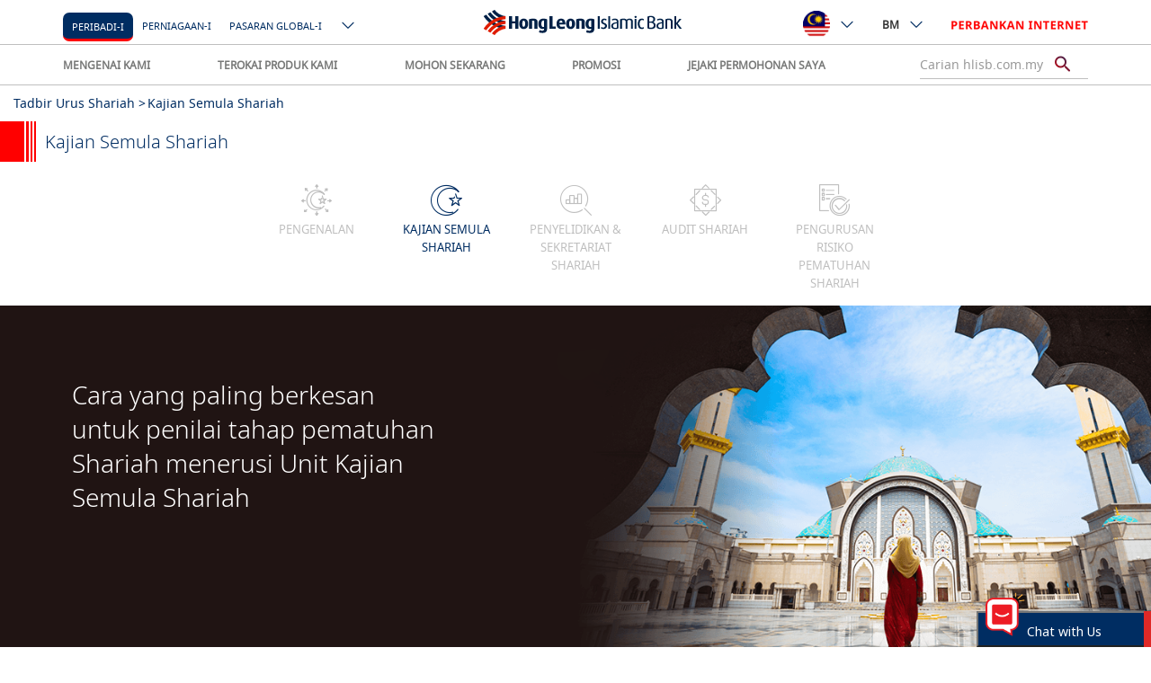

--- FILE ---
content_type: text/html; charset=UTF-8
request_url: https://www.hlisb.com.my/ms/personal-i/about-us/shariah-governance/shariah-review.html
body_size: 21799
content:
<!doctype html>
<html lang="ms" prefix="">
 <head>
  <!-- Google Tag Manager -->
  <script>(function(w,d,s,l,i){w[l]=w[l]||[];w[l].push({'gtm.start':
        new Date().getTime(),event:'gtm.js'});var f=d.getElementsByTagName(s)[0],
        j=d.createElement(s),dl=l!='dataLayer'?'&l='+l:'';j.async=true;j.src=
        'https://www.googletagmanager.com/gtm.js?id='+i+dl;f.parentNode.insertBefore(j,f);
        })(window,document,'script','dataLayer','GTM-MXVF9SC');</script>
  <!-- End Google Tag Manager -->
  <script>
	    var locale = "ms";
	</script>
  <!-- CONTEXT HUB START -->
  <script src="/etc/clientlibs/hlb/personalization/ch-leadinterest.min.js" quotes="" _></script>
  <!--<script src="/etc/clientlibs/hlb/personalization/ch-referrer.min.js"></script>
-->
  <!-- CONTEXT HUB END -->
  <!-- CONTEXT HUB START -->
  <script type="text/javascript" quotes="" _>
            (function() {
                window.ContextHub = window.ContextHub || {};

                /* setting paths */
                ContextHub.Paths = ContextHub.Paths || {};
                ContextHub.Paths.CONTEXTHUB_PATH = "/etc/cloudsettings/default/contexthub";
                ContextHub.Paths.RESOURCE_PATH = "\/content\/hlisb\/my\/ms\/personal\u002Di\/about\u002Dus\/shariah\u002Dgovernance\/shariah\u002Dreview\/_jcr_content\/contexthub";
                ContextHub.Paths.SEGMENTATION_PATH = "\/etc\/segmentation\/contexthub";
                ContextHub.Paths.CQ_CONTEXT_PATH = "";

                /* setting initial constants */
                ContextHub.Constants = ContextHub.Constants || {};
                ContextHub.Constants.ANONYMOUS_HOME = "/home/users/l/aP3kJu_LTBZLBPqQSq7m";
                ContextHub.Constants.MODE = "no-ui";
            }());
        </script>
  <script src="/etc/cloudsettings/default/contexthub.kernel.js" type="text/javascript" quotes="" _></script>
  <!--<script src="/etc/cloudsettings/default/contexthub.kernel.js" type="text/javascript"></script>-->
  <!-- CONTEXT HUB END -->
  <meta http-equiv="X-UA-Compatible" content="IE=edge">
  <meta charset="utf-8">
  <meta name="keywords" content="">
  <meta name="description" content="Unit kajian semula bebas diketuai oleh para pegawai Shariah yang berkelayakan bagi memastikan aktiviti dan operasi yang dijalankan oleh HLISB tidak melanggar peraturan Shariah.">
  <meta name="format-detection" content="telephone=no">
  <meta property="og:title" content="Kajian Semula Shariah">
  <meta property="og:site_name" content="Hong Leong Bank">
  <meta property="og:url" content="https://www.hlisb.com.my/ms/personal-i/about-us/shariah-governance/shariah-review.html">
  <meta property="og:description" content="Unit kajian semula bebas diketuai oleh para pegawai Shariah yang berkelayakan bagi memastikan aktiviti dan operasi yang dijalankan oleh HLISB tidak melanggar peraturan Shariah.">
  <meta property="og:image" content="https://www.hlisb.com.my">
  <link rel="canonical" href="https://www.hlisb.com.my/ms/personal-i/about-us/shariah-governance/shariah-review.html" quotes="" _>
  <!--[if lt IE 8]>
    <link rel="stylesheet" href="/etc/clientlibs/hlb/hlb-header/css/ie7.css" type="text/css"/>
    <![endif]-->
  <!--[if lt IE 10]>
    <script type="text/javascript" src="/etc/clientlibs/hlb/hlb-header/js/jquery-1.8.2.js"></script>
    <script type="text/javascript" src="/etc/clientlibs/hlb/hlb-header/js/jquery.reject.js"></script>
    <script type="text/javascript">
    $(function() {
		"use strict";
        $.reject({   
            reject : {   
                msie: 9, // Covers MSIE <= 9 (Blocked by default)
                unknown: true
            },
            display: [ 'chrome', 'firefox', 'safari', 'msie' ], // What browsers to display and their order (default set below)
            header: '<img style="margin-bottom:15px;" alt="Hong Leong Bank" src="/content/dam/global/icons/logo-hong-leong-desktop.png"><br />' + 'Whoops! It looks like you need to upgrade your browser.', // Header Text  
            paragraph1: 'The browser (or version) that you are currently using will not allow you to fully experience our website. Select your preferred browser below and upgrade now!', // Paragraph 1  
            paragraph2: '',
            imagePath: '/content/dam/global/images/',
            //closeLink: '<span class="ico-close icon-s color-txt-deep-dark-grey icon-responsive-size"></span>',
            closeLink: '<img alt="close button" src="/content/dam/global/icons/ie-close.png">',
            closeMessage: ''
        }); 
        return false;  
    }); 
    
    </script>
    <![endif]-->
  <script type="text/javascript" quotes="" _>
        if(document.addEventListener){

            document.addEventListener("DOMContentLoaded", function(event) {

                if($("#grandPrize").length <= 0){

                    var isSafari=/Safari/.test(navigator.userAgent) && /Apple Computer/.test(navigator.vendor);
                    if(isSafari){
    
    
                        var svgs=document.getElementsByTagName("svg");

                        while (svgs.length) {
                            var svg=svgs[0];
                            var img=svg.getElementsByTagName("image")[0];
    
                            svg.outerHTML=img.outerHTML.replace("image","img");
                        }
                     }
                }      

            });
        }
    </script>
  <meta name="viewport" content="width=device-width, initial-scale=1.0, maximum-scale=1.0">
  <!--<link rel="stylesheet" href="/etc/clientlibs/hlb/hlb-header-min/css/bootstrap-datepicker3.min.css" type="text/css"/>
<link rel="stylesheet" href="/etc/clientlibs/hlb/hlb-header-min/css/horizon-swiper.min.css" type="text/css"/>
<link rel="stylesheet" href="/etc/clientlibs/hlb/hlb-header-min/css/horizon-theme.min.css" type="text/css"/>
<script type="text/javascript" src="/etc/clientlibs/hlb/hlb-header-min/js/jquery-3.1.1.min.js"></script>-->
  <!--<link rel="stylesheet" href="/etc/clientlibs/hlb/hlb-header-min.min.css" type="text/css"/>
<script src="/etc/clientlibs/hlb/hlb-header-min.min.js"></script>

<link rel="stylesheet" href="/etc/clientlibs/hlb/hlb-header.min.css" type="text/css"/>
<script src="/etc/clientlibs/hlb/hlb-header.min.js"></script>
 -->
  <link rel="stylesheet" href="/etc/clientlibs/hlb/hlb-header-lib.min.css" type="text/css" quotes="" _ endslash="">
  <script src="/etc/clientlibs/hlb/hlb-header-lib.min.js" quotes="" _></script>
  <link rel="stylesheet" href="/etc/clientlibs/hlb/hlb-header.min.css?v=15.0" type="text/css" quotes="" _>
  <script type="text/javascript" src="/etc/clientlibs/hlb/hlb-header.min.js?v=8.0" quotes="" _></script>
  <script type="module" crossorigin="null" src="/content/dam/hlb/my/chatbot/js/marina-chatbot.js" quotes="" �_></script>
  <script type="module" crossorigin="null" src="/content/dam/hlb/my/chatbot/js/marina-chatbot.js.map" quotes="" �_></script>
  <script>
        window.marinaIP = "www.hlb.com.my/ai-chatbot";
		window.userDataString = '{chatSessionID: "", isLoginInFlag: "false", SourceChat: "CORP"}';
		window.genesysURL="https://gms.hongleong.com.my";
    </script>
  <!--eye tracker-->
  <script src="/etc/clientlibs/hlb/hlb-eye-tracker.min.js" quotes="" _></script>
  <!--HLISB FB pixels tag-->
  <meta name="facebook-domain-verification" content="o5olpd1g2kk30o15j2i8jwirdxf018">
  <!-- -->
  <!-- HTML5 shim and Respond.js IE8 support of HTML5 elements and media queries -->
  <!--[if lte IE 9]>

<![endif]-->
  <!-- add DaxOT -->
  <link rel="stylesheet" href="/etc/clientlibs/hlisb/hlisb-fonts.min.css" type="text/css" quotes="" _ endslash="">
  <link rel="stylesheet" defer href="/content/dam/global/svg-icons/icons.css" type="text/css" quotes="" _>
  <link rel="stylesheet" defer href="/content/dam/global/svg-icons/new-icons.css" type="text/css" quotes="" _>
  <title>Hong Leong Islamic Bank – Kajian Semula Shariah</title>
  <!-- CONTEXT HUB START -->
  <!--<script src="/etc/clientlibs/hlb/personalization/ch-retargeting.min.js"></script>
-->
  <!-- CONTEXT HUB END -->
  <script src="//assets.adobedtm.com/launch-EN7c5d670005ac4778bbeb0cb993f81252.min.js" async="null" quotes="" �_></script>
 </head>
 <body>
  <main class="main clearfix">
   <h1 class="hide-text">Hong Leong Islamic Bank – Kajian Semula Shariah</h1>
   <a href="javascript:" id="back-to-top" title="Go to top" quotes="" _> <i class="fa fa-angle-up back-to-top-arrow" aria-hidden="true"></i></a> <!-- Begin Reminder -->
   <div id="app-reminder" style="display:none"></div>
   <!-- Begin Resume Application Slider -->
   <link rel="stylesheet" href="/etc/clientlibs/hlb/hlb-application-slider.css" type="text/css" quotes="" _ endslash="">
   <div id="app-slider" style="display:none"></div>
   <script>
    var currentPage = "/content/hlisb/my/ms/personal-i/about-us/shariah-governance/shariah-review";
</script>
   <style>
@media only screen and (max-width: 991px) {
    .fat-footer-sitemap-content {
        border-top: 1px solid #CFCFCF;
    }
    .sitemap-group .panel {
        margin-bottom: -10px !important;
        margin-top: 10px !important;
    }
}
</style>
   <script type="text/javascript" src="/etc/clientlibs/hlb/hlb-application-slider.js" quotes="" _></script>
   <!--<script type="text/javascript" src="/etc/clientlibs/hlb/hlb-application-slider/js/notify.js"></script>-->
   <script>
    function getSectionKey(){
    var key = "";
    var url = location.pathname;
        var hostName = location.hostname;
    var currentPage = window.location.pathname;
        var section = "";

        var arrs = url.split("/");

        if(!currentPath.startsWith("/content")){
          hostName += "-" + arrs[1];
            section = arrs[2];
        } else{
      hostName += "-" + arrs[3];
            section = arrs[5];
        }



        var index = section.indexOf(".html");
        if(index != -1){
          section = section.substring(0, index);
        }
        key = hostName + "-" + locale + "-" + section;
    return key;
    }

</script>
   <!-- Begin Static Header -->
   <!-- new header -->
   <nav class="header-bar-overall style-revamp" id="newHeader" style="top: 0px;">
    <div class="header-top">
     <div class="container display-flex">
      <div class="header-btn-group-left">
       <a href="https://www.hlb.com.my/en/personal-banking.html" class="hidden-lg hidden-md brand-logo" quotes="" _> <img src="[data-uri]" alt="HongLeong Bank Logo" quotes="" _> </a> <a class="hidden-lg hidden-md btn-search margin-left-xs toggle-search-function" quotes="" _> <span class="revamp-search-submit"><span class="ico-new-search"></span></span> </a> <!--New Nav-->
       <span class="smart-nav" data-nav-item="personal"> <label class="noto fs-5 hidden-xs hidden-sm margin-side-m">PERSONAL</label> </span> <span class="smart-nav" data-nav-item="business"> <label class="noto fs-5 hidden-xs hidden-sm margin-side-m">BUSINESS</label> </span>
       <div class="btn-group hidden-xs hidden-sm main-page-type">
        <button type="button" class="btn btn-default dropdown-toggle color-txt-blue" data-toggle="dropdown" aria-haspopup="true" aria-expanded="false">Priority<span class="ico-new-down-arrow"></span></button>
        <ul class="dropdown-menu">
         <li><a href="https://www.hlb.com.my/en/priority-banking.html" quotes="" _>Priority</a></li>
         <li><a href="https://www.hlb.com.my/en/islamic.html" quotes="" _>Islamic</a></li>
         <li><a href="https://www.hlb.com.my/en/global-markets.html" quotes="" _>Global Markets</a></li>
         <li><a href="https://www.hlb.com.my/en/blue-header.html" quotes="" _>Blue Header</a></li>
         <li><a href="https://www.hlb.com.my/en/interim-homepage.html" quotes="" _>Interim Homepage</a></li>
         <li><a href="https://www.hlb.com.my/en/prioritybankingform.html" quotes="" _>Priority Banking Form</a></li>
         <li><a href="https://www.hlb.com.my/en/pdf-page-bm.html" quotes="" _>test</a></li>
         <li><a href="https://www.hlb.com.my/en/pdf-page-en.html" quotes="" _>test</a></li>
         <li><a href="https://www.hlb.com.my/en/loancal.html" quotes="" _>Loan Cal</a></li>
         <li><a href="https://www.hlb.com.my/en/logviewer.html" quotes="" _>Log Viewer</a></li>
         <li><a href="https://www.hlb.com.my/en/asd.html" quotes="" _>asdsadsad</a></li>
         <li><a href="https://www.hlb.com.my/en/stand-alone-page.html" quotes="" _>stand alone page</a></li>
         <li><a href="https://www.hlb.com.my/en/form-master-page.html" quotes="" _>Master Form Page</a></li>
         <li><a href="https://www.hlb.com.my/en/form.html" quotes="" _>Master Form Page</a></li>
        </ul>
       </div>
      </div>
      <div class="header-btn-group-center">
       <a href="https://www.hlb.com.my/en/personal-banking.html" class="hidden-xs hidden-sm brand-logo" quotes="" _> <img src="[data-uri]" alt="HongLeong Bank Logo" quotes="" _> </a>
      </div>
      <div class="header-btn-group-right">
       <div class="btn-group hidden-xs hidden-sm header-countries">
        <button type="button" class="btn btn-default dropdown-toggle" data-toggle="dropdown" aria-haspopup="true" aria-expanded="false"><img class="flag" src="[data-uri]" quotes="" _><span class="ico-new-down-arrow"></span></button>
        <ul class="dropdown-menu">
         <li><a href="https://www.hlbank.com.sg/" target="_blank" class="externalurl" data-target="#GSCCModal" quotes="" _> <img class="flag" src="[data-uri]" quotes="" _> <span class="fs-5">singapore</span> </a></li>
         <li><a href="https://www.hlb.com.my/hk/en/personal-banking.html" target="_blank" quotes="" _> <img class="flag" src="[data-uri]" quotes="" _> <span class="fs-5">hong kong</span> </a></li>
         <li><a href="https://www.hlbank.com.vn/en/personal-banking.html" target="_blank" quotes="" _> <img class="flag" src="[data-uri]" quotes="" _> <span class="fs-5">vietnam</span> </a></li>
         <li><a href="http://www.hlb.com.kh/" target="_blank" class="externalurl" data-target="#GSCCModal" quotes="" _> <img class="flag" src="[data-uri]" quotes="" _> <span class="fs-5">cambodia</span> </a></li>
        </ul>
       </div>
       <div class="btn-group hidden-xs hidden-sm">
        <button type="button" class="btn btn-default dropdown-toggle" data-toggle="dropdown" aria-haspopup="true" aria-expanded="false">ENG<span class="ico-new-down-arrow"></span></button>
        <ul class="dropdown-menu">
         <li><a href="" target="_blank" class="" quotes="" _>LAN A</a></li>
         <li><a href="" target="_blank" class="" quotes="" _>LAN B</a></li>
         <li><a href="" target="_blank" class="" quotes="" _>LAN C</a></li>
        </ul>
       </div>
       <div class="btn-group">
        <button type="button" class="btn btn-default dropdown-toggle color-txt-red" data-toggle="dropdown" aria-haspopup="true" aria-expanded="false">Online Banking</button>
        <ul class="dropdown-menu">
         <li><a href="https://s.hongleongconnect.my/rib/app/fo/login" target="_blank" class="" quotes="" _>Personal</a></li>
         <li><a href="https://www.hongleongonline.com.my/biz/login.html" target="_blank" class="" quotes="" _>Business</a></li>
        </ul>
       </div>
       <button class="hidden-lg hidden-md btn-search hamburger hamburger--collapse toggle-menu-function" type="button"><span class="ico-new-hamburger-menu"></span></button>
      </div>
     </div>
    </div>
    <div class="header-bottom hidden-sm hidden-xs">
     <div class="container display-flex">
      <div class="header-bottom-item">
       <div class="btn-group">
        <button type="button" class="btn btn-default dropdown-toggle" data-toggle="dropdown" aria-haspopup="true" aria-expanded="false">About Us</button>
        <ul class="dropdown-menu">
         <li><a class="header-menu-item" target="_self" href="https://www.hlb.com.my/en/personal-banking/about-us.html?icp=hlb-en-home-menu-aboutus" quotes="" _>Our Story</a></li>
         <li><a class="header-menu-item" target="_self" href="https://www.hlb.com.my/en/personal-banking/news-updates.html?icp=hlb-en-home-menu-newsupdate" quotes="" _>News &amp; Updates</a></li>
         <li><a class="header-menu-item" target="_self" href="https://www.hlb.com.my/en/personal-banking/about-us/investor-relations.html?icp=hlb-en-home-menu-investorrela" quotes="" _>Investor Relations</a></li>
         <li><a class="header-menu-item" target="_self" href="https://www.hlb.com.my/en/personal-banking/about-us/csr.html" quotes="" _>CSR</a></li>
         <li><a class="header-menu-item" target="_self" href="https://www.hlb.com.my/en/personal-banking/about-us/award-best-bank-and-innovation.html" quotes="" _>Awards</a></li>
         <li><a class="header-menu-item" target="_self" href="https://www.hlb.com.my/en/personal-banking/about-us/board-of-directors.html" quotes="" _>Management &amp; BODs</a></li>
         <li><a class="header-menu-item" target="_self" href="https://www.hlb.com.my/en/personal-banking/about-us/careers.html?icp=hlb-en-home-menu-careers" quotes="" _>Career</a></li>
        </ul>
       </div>
       <div class="btn-group">
        <button type="button" class="btn btn-default dropdown-toggle" data-toggle="dropdown" aria-haspopup="true" aria-expanded="false">Discover Our Products</button>
        <ul class="dropdown-menu">
         <li><a class="header-menu-item" target="_self" href="https://www.hlb.com.my/en/personal-banking/deposits.html" quotes="" _>Deposits</a></li>
         <li><a class="header-menu-item" target="_self" href="https://www.hlb.com.my/en/personal-banking/credit-cards.html" quotes="" _>Credit Card</a></li>
         <li><a class="header-menu-item" target="_self" href="https://www.hlb.com.my/en/personal-banking/loans.html" quotes="" _>Loans</a></li>
         <li><a class="header-menu-item" target="_self" href="https://www.hlb.com.my/en/personal-banking/insurance.html" quotes="" _>Insurance</a></li>
         <li><a class="header-menu-item" target="_self" href="https://www.hlb.com.my/en/personal-banking/investments.html" quotes="" _>Investment</a></li>
         <li><a class="header-menu-item" target="_self" href="https://www.hlb.com.my/en/personal-banking/remittance.html" quotes="" _>Remittance</a></li>
         <li><a class="header-menu-item" target="_self" href="https://www.hlb.com.my/en/personal-banking/hong-leong-connect.html" quotes="" _>Hong Leong Connect</a></li>
        </ul>
       </div>
       <div class="btn-group">
        <button type="button" class="btn btn-default dropdown-toggle" data-toggle="dropdown" aria-haspopup="true" aria-expanded="false">Apply Online</button>
        <ul class="dropdown-menu">
         <li><a class="header-menu-item" target="_self" href="https://www.hlb.com.my/en/personal-banking/credit-cards/credit-card-questionnaire.html" quotes="" _>Credit Card</a></li>
         <li><a class="header-menu-item" target="_self" href="https://www.hlb.com.my/en/form/pl-questionnaire.html" quotes="" _>Personal Loans</a></li>
         <li><a class="header-menu-item" target="_self" href="https://www.hlb.com.my/en/form/casa-questionnaire.html" quotes="" _>Current / Saving Account</a></li>
        </ul>
       </div>
       <div class="btn-group">
        <button type="button" class="btn btn-default dropdown-toggle" data-toggle="dropdown" aria-haspopup="true" aria-expanded="false">Promotions</button>
        <ul class="dropdown-menu">
         <li><a class="header-menu-item" target="_self" href="https://www.hlb.com.my/en/personal-banking/promotions.html" quotes="" _>Latest Promotions</a></li>
        </ul>
       </div>
      </div>
      <div class="header-bottom-item revamp-search-input">
       <div class="form-group">
        <input type="text" class="form-control" placeholder="Search hlb.com.my"> <a href="#" class="revamp-search-submit noto-light" quotes="" _><span class="ico-new-search"></span></a>
       </div>
      </div>
     </div>
    </div>
   </nav>
   <script>


    var currentPath = location.pathname;
    var headerSectionPath = "";


   if (!String.prototype.startsWith) {
     String.prototype.startsWith = function(searchString, position){
      position = position || 0;
      return this.substr(position, searchString.length) === searchString;
    };
  }

    if ( !String.prototype.contains ) {
    String.prototype.contains = function() {
        return String.prototype.indexOf.apply( this, arguments ) !== -1;
    };
    }

    if(currentPath.startsWith("/content/")){
      headerSectionPath = "https://www.hlisb.com.my:443/content/hlisb/my/ms/personal-i/_jcr_content/header.hlisb.my.html";
    }else{ //short link
      headerSectionPath = "https://www.hlisb.com.my:443/ms/personal-i/_jcr_content/header.hlisb.my.html";
    }

  var sectionKey = getSectionKey();
    var isFirstTime = sessionStorage.getItem(sectionKey) ? false : true;
    $("#newHeader").load(headerSectionPath,function(responseTxt, statusTxt, xhr){
    $("#newHeader").replaceWith(responseTxt);
    sessionStorage.setItem(getSectionKey(), responseTxt);

    function getLaguageShortName(language){

        if(language.toLowerCase() === "english"){
      return "ENG";
        } else if(language.toLowerCase() === "malay"){
      return "BM";
        } else if(language.toLowerCase() === "vietnamese"){
      return "VI";
        } else{
      return "&#x4E2D;&#x6587;"; 
        }
    }
    function getShortPath(fullPath){
    var currentPath = location.pathname;
        var shortPath = fullPath;
        if(!currentPath.startsWith("/content")){
            if(location.host.indexOf("hlb.com.my") != -1){
                shortPath = shortPath.replace("/content/hlb/my", "");
                //shortPath = shortPath.replace("/content/hlb", "");
            }else if(location.host.indexOf("hlisb.com.my") != -1){
                shortPath = shortPath.replace("/content/hlisb/my", "");
                shortPath = shortPath.replace("/content/hlisb", "");
            } else if(location.host.indexOf("hlbank.com.vn") != -1){
         shortPath = shortPath.replace("/content/hlb/vn", "");
                //shortPath = shortPath.replace("/content/hlb", "");
            } else if(location.host.indexOf("hlbank.com.sg") != -1){
         shortPath = shortPath.replace("/content/hlb/sg", "");
                // shortPath = shortPath.replace("/content/hlb", "");
            } 
             shortPath = shortPath.replace("/content/hlb", "");
        }
    return shortPath;
    }
    var pageLanguagesInfo = currentPath.replace(".html", ".languages.json?deep=false");
    $.get(pageLanguagesInfo , function(data, status){
    if(status === "success"){
        var languages = "";
        var mobileLanguages = "";
        $.each(data.rows, function(i, item) {
            if(item.exists === true || item.exists === "true"){
                var path =  getShortPath(item.path);
                languages += '<li><a href="' + path + '.html">' + getLaguageShortName(item.language) +'</a></li>';
                mobileLanguages += '<a href="' + path + '.html">' + getLaguageShortName(item.language) +'</a>';
            }
        });
        $(".header-language .dropdown-menu").html(languages);
        $("#header-language-mobile").html(mobileLanguages);
    }
    });
});
</script>
   <!-- End Static Header -->
   <script type="text/javascript" quotes="" _>
window._q=[];
</script>
   <script>
    //Clear the form session
    sessionStorage.removeItem('formData');

</script>
   <!--eye tracker html-->
   <!--<div id="eyetracker" style="text-align: center; z-index: 99999999999999999999999999999999999; opacity:0; position: absolute; ">
    <br>
    <button id='startid' class='buttonStartEyeTrack' type="button" onclick="start() ">Start eye tracking</button>
    <button id='stopid' style='display:none' class='buttonStartEyeTrack' type="button"
        onclick="stop();">Stop</button>
    <div style='display: none; z-index: 1;'>
        <p>
            Real-Time Data:
        <p id="GazeData"> </p>
        <p id="HeadPhoseData"> </p>
        <p id="HeadRotData"> </p>
        </p>
    </div>
    <div id="gaze"
        style='position: absolute;display:none;width: 100px;height: 100px;border-radius: 50%;border: solid 2px  rgba(255, 255,255, .2); box-shadow: 0 0 100px 3px rgba(125, 125,125, .5);   pointer-events: none;   z-index: 999999'>
    </div>
    <label for="ShowHeatMapId" style='display: none'>
        Show heatmap
        <input id="ShowHeatMapId" type="checkbox" onclick='handleClickHeatMap(this);'>
    </label>
    </label>
    <br>
    <br>
    <br>
</div>-->
   <div class="content-main bg-white">
    <div class="breadcrumb breadcrumbcomponent">
     <div class="container-fluid indicator-section width-full " data-sticky-height="50" data-sticky="true">
      <div class="row">
       <div class="col-xs-12 clearfix">
        <div class="breadcrumbs">
         <ul>
          <li class="breadcrumb-item"><a class="breadcrumb-item-link" href="/ms/personal-i/about-us.html" title="Tadbir Urus Shariah" quotes="" _>Tadbir Urus Shariah &gt;</a></li>
          <li class="breadcrumb-item last">Kajian Semula Shariah</li>
         </ul>
        </div>
        <div class="compare-cards-wrapper margin-vertical-s float-right noto">
         <a class="compare-cards-wrapper-link text-right" href="#" title="Banding Kad Kredit" quotes="" _> <span class="ico-compare-credit-cards icon-s margin-right-s"></span> Banding Kad Kredit (<span class="compare-cards-wrapper-count"></span>) </a>
        </div>
       </div>
      </div>
     </div>
    </div>
    <div class="grand-title base parbase">
     <div class="width-full">
      <div class="margin-vertical-xs margin-sm-top-no">
       <h2 class="flex-row align-top noto-light ht5 red-speed-bar">
        <div class="deco-speed-bar-small">
         <div></div>
         <div></div>
         <div></div>
         <div></div>
        </div>
        <span class="page-heading margin-side-s color-txt-blue">Kajian Semula Shariah</span>
       </h2>
      </div>
     </div>
    </div>
    <div class="tab">
     <div id="bursa-new-nav-container" class="menu-dropdown-tab-switcher navbar-collapse padding-side-no ">
      <button class="width-full hidden-sm hidden-md hidden-lg btn btn-default dropdown-toggle noto-bold ht3 uppercase  padding-no noto-regular padding-no" type="button" id="bursaDropdownMenu" data-toggle="dropdown" aria-haspopup="true" aria-expanded="flase"><span class="dropdown-btn-label fs-2 color-txt-blue padding-left-m padding-right-5xl icon-with-bottom-text"> <a class="menu-center-link icon-with-bottom-text" href="/ms/personal-i/about-us/shariah-governance/shariah-review.html" title="Kajian Semula Shariah" quotes="" _> <span class="ico-islamic-business custom-icon-size"></span> <span class="noto bold uppercase padding-left-m padding-sm-left-no">Kajian Semula Shariah</span> </a> </span> <span class="drop-down-icon bg-dark-blue color-txt-white fa fa-chevron-down"></span></button>
      <ul class="nav navbar-nav tab-nav-bar noto-regular color-txt-grey fs-4" aria-labelledby="bursaDropdownMenu">
       <li role="presentation"><a title="Pengenalan" class="active menu-center-link icon-with-bottom-text" href="/ms/personal-i/about-us/shariah-governance/introduction.html" quotes="" _><span class="ico-about-global-islamic-markets custom-icon-size"></span><span class="noto bold uppercase padding-left-m padding-sm-left-no">Pengenalan</span></a></li>
       <li role="presentation" class="active"><a title="Kajian Semula Shariah" class="active menu-center-link icon-with-bottom-text" href="/ms/personal-i/about-us/shariah-governance/shariah-review.html" quotes="" _><span class="ico-islamic-business custom-icon-size"></span><span class="noto bold uppercase padding-left-m padding-sm-left-no">Kajian Semula Shariah</span></a></li>
       <li role="presentation"><a title="Penyelidikan &amp; Sekretariat Shariah" class="active menu-center-link icon-with-bottom-text" href="/ms/personal-i/about-us/shariah-governance/shariah-research-and-secretariat.html" quotes="" _><span class="ico-research custom-icon-size"></span><span class="noto bold uppercase padding-left-m padding-sm-left-no">Penyelidikan &amp; Sekretariat Shariah</span></a></li>
       <li role="presentation"><a title="Audit Shariah" class="active menu-center-link icon-with-bottom-text" href="/ms/personal-i/about-us/shariah-governance/shariah-audit.html" quotes="" _><span class="ico-islamic-money-markets custom-icon-size"></span><span class="noto bold uppercase padding-left-m padding-sm-left-no">Audit Shariah</span></a></li>
       <li role="presentation"><a title="Pengurusan Risiko Pematuhan Shariah" class="active menu-center-link icon-with-bottom-text" href="/ms/personal-i/about-us/shariah-governance/shariah-compliance-risk-management.html" quotes="" _><span class="ico-compliance custom-icon-size"></span><span class="noto bold uppercase padding-left-m padding-sm-left-no">Pengurusan Risiko Pematuhan Shariah</span></a></li>
      </ul>
     </div>
    </div>
    <div class="full-content parsys">
     <div class="productbanner section">
      <style>

  @media only screen and (min-width: 768px) and (max-width: 990px){
    .cc-applynow .large-box {
        padding: 13px !important;
        font-size:20px;
    }
    .primary-box-btn .primary-box-btn-angle {
            top: 38%;
    }
}

@media only screen and (min-width:1025px) {
    .promotions-banner-mobile-align-center {
        display:none !important;
    }
}
@media only screen and (max-width:1024px) {
    .promo-desktop-bg {
                    background-image:none !important;
                    background-size:auto !important;
                    background-position:unset !important;
    }
    .promotions-banner-mobile-align-center {
                    display:block !important;
                    
    }
}

 @media (min-width: 768px) {
.product-details-main-banner-header h2 span {
    font-size: 35px;
    line-height: 38px;
}
}

  </style>
      <div class="product-details-main-banner-section">
       <div id="productbanner1546037140" class="carousel-product-details-main-banner-container" data-animation-delay="1000">
        <div class="product-details-main-banner-slide desktop-white-text">
         <div class="desktop-bg" style="background-image:url('/content/dam/hlisb/my/images/Shariah_Governance/shariah_review_banner_en.png');"></div>
         <img class="product-details-mob-banner visible-xs visible-sm" src="/content/dam/hlisb/my/images/Shariah_Governance/shariah_review_banner_en.png" alt="shariah review banner en" quotes="" _ endslash="">
         <div class="container">
          <div class="row">
           <div class="col-xs-12 col-md-6">
            <div class="product-details-main-banner-header padding-md-top-5xl">
             <h2 class="flex-row align-top noto margin-top-m margin-md-top-l "><span class="cash-back-offer-heading noto-light margin-left-s width-full">
               <p>Cara yang paling berkesan untuk penilai tahap pematuhan Shariah menerusi Unit Kajian Semula Shariah</p> 
              </span></h2>
            </div>
           </div>
          </div>
         </div>
        </div>
       </div>
       <!-- Product Banner CTA -->
       <div id="product_banner-cta" class="cc-applynow">
        <div class="calltoactionparsys cta-btn">
         <div class="row row-0">
          <div class="col-xs-12 padding-no"></div>
         </div>
        </div>
       </div>
       <!-- Product Banner CTA -->
      </div>
      <input name="i18npre" value="Sebelumnya" type="hidden"> <input name="i18nnext" value="Seterusnya" type="hidden">
      <script>
(function () {
    "use strict";
  var $ele = {
    //target: $('.carousel-product-details-main-banner-container')
      target:$("#productbanner1546037140")
  };
     //check i18n

  if($('#i18npre').length == 0 && $('#i18nnext').length ==0){
     $('input[name="i18npre"]').attr('id','i18npre');
     $('input[name="i18nnext"]').attr('id','i18nnext');
  }

  $(document).ready(function () {

      //ensure personalization is complete before running this code.
      
      setTimeout(function(){
            $ele.target.on('init', function (event, slick) {
          // Open promotion category selected from header
          if (GetURLParameter('type')) {
            $("li [data-select='" + decodeURI(GetURLParameter('type')) + "']").trigger('click');
            if (GetURLParameter('cat')) {
              $("li [data-select='" + decodeURI(GetURLParameter('cat')) + "']").trigger('click');
            }
          }
        });

        try{

            $ele.target.slick({
              slidesToShow: 1,
              speed: 500,
              fade: true,
              cssEase: 'linear',
              autoplay: true,
              autoplaySpeed: $ele.target.attr('data-animation-delay'),
              nextArrow: '<a href="#" class="cta-next" title="'+$("#i18nnext").val()+'"><i class="fa fa-chevron-right ht4"></i></a>',
              prevArrow: '<a href="#" class="cta-prev" title="'+$("#i18npre").val()+'"><i class="fa fa-chevron-left ht4"></i></a>',
              responsive: [{
                breakpoint: 992,
                settings: {
                  dots: false
                }
              }, {
                breakpoint: 991,
                settings: {
                  dots: true
                }
              }]
            });
            }catch(error){
                console.log("error init product banner slick at productbanner1546037140");
                
            }
       }, 300);   

  });
    })();
</script>
      <script>

"use strict";

  // Apply sticky to elements

  function checkSticky() {
  var bottom = 0;
  var cta = $("#product_banner-cta");   
  $( ".product-details-main-banner-slide .container .row" ).each(function( index ) {
     bottom += $(this).height();
  });

    $('.sticky:visible').each(function () {
      var offset = $(this).offset().top;
      var winOffset = $(window).scrollTop();
      if (bottom !=0 && bottom + 150 >= winOffset) {
            cta.css("bottom",bottom + "px");
      } else if(bottom + 250 >= winOffset){
            cta.css("bottom",bottom + "px");
      }
      else {
           if(bottom ==0){
              bottom = 100;
            }
            cta.css("bottom",bottom + "2px");
      }
    });
  }

  $(window).scroll(function () {
    checkSticky();
  });

   function caculateCTAButtonHeight(cta, width){

           $("#product_banner-cta").show();
           // find & get the CTA button information from desktop.

            //var ctaDesktopHtml = $(".pull-right.sticky.primary-box-btn").parent().html();
            //$(".pull-right.sticky.primary-box-btn").hide();
            //cta.find("div.col-xs-12").html(ctaDesktopHtml);

           // adjust the CTA button height based on content 
            var bottom = 0;
            $( ".product-details-main-banner-slide .container .row" ).each(function( index ) {
              bottom += $(this).height();
            });

            cta.css("position","absolute").css("z-index","49").css("width","100%");
            if(width<=970){
              cta.css("bottom",bottom + "px");
            }else{

                cta.css("bottom","0px");
            }
            cta.find("a").attr('style', 'height: 50px; width: 100% !important;');
  }


   function adjustButtonPosition(){
       var width = $( window ).width();
       var cta = $("#product_banner-cta");  


      if(width>=975){ //desktop view

           $(".pull-right.sticky.primary-box-btn").show();
           $("#product_banner-cta").hide();
           cta.css("bottom","0").css("width","");

       } else if (width >= 768 && width < 975){ // tablet view
        $(".pull-right.sticky.primary-box-btn").show();
            caculateCTAButtonHeight(cta, width);
        //  cta.find("a").attr('style', 'padding: 13px!important;');

         //   cta.find("a").attr('style', function(i,s) { return s + 'padding: 13px !important' });

       } else{  //mobile view
          caculateCTAButtonHeight(cta, width);


       }

   }

   $( document ).ready(function() {
    if ($(".credit-card-product-banner")[0] || $(".product-details-main-banner-section")[0]){
        return;
    }

     var ctaDesktopHtml = $(".sticky.primary-box-btn").parent().html();
     $("#product_banner-cta").find("div.col-xs-12").html(ctaDesktopHtml);
     setTimeout(function() {
         adjustButtonPosition();
     }, 100);

             var ctaDesktopLabel = $(".pull-right.sticky.primary-box-btn span").text();
                var ctaDesktopLink = $(".pull-right.sticky.primary-box-btn").attr("href");
                var ctaDesktopTarget = $(".pull-right.sticky.primary-box-btn").attr("target");
                $("#banner-apply-now-button").find("a").attr("title", ctaDesktopLabel);
                $("#banner-apply-now-button").find("a").text(ctaDesktopLabel);
                $("#banner-apply-now-button").find("a").attr("href", ctaDesktopLink);
                $("#banner-apply-now-button").find("a").attr("target", ctaDesktopTarget);

                var ctaDesktopToggle = $(".pull-right.sticky.primary-box-btn").data("toggle");

                //This is for lead gen form
                if (ctaDesktopToggle && ctaDesktopToggle == 'modal') {
                    var ctaDesktopModalTarget = $(".pull-right.sticky.primary-box-btn").data("target"),
                        ctaDesktopModalLink = $(".pull-right.sticky.primary-box-btn").data("link");
                    $("#banner-apply-now-button").find("a").attr("data-toggle", ctaDesktopToggle);
                    $("#banner-apply-now-button").find("a").attr("data-target", ctaDesktopModalTarget);
                    $("#banner-apply-now-button").find("a").attr("data-link", ctaDesktopModalLink);
                }
                else {
                     setTimeout(function () {
                        if ($("#global-footer").length > 0) {
                            var projectLConfig = $("#global-footer").data("projectlconfig");

                            if (projectLConfig.length > 0) {

                                $(".pull-right.sticky.primary-box-btn, #banner-apply-now-button a").each(function (i, obj) {
                                    var url = obj.href;
                                    
                                    projectLConfig.forEach(config => {

                                        var excludeDomainName = config.excludeDomainName;
                                        excludeDomainName = excludeDomainName.replace(/ /g, '');

                                        if(url !== "" && url.indexOf(excludeDomainName) > -1){

                                            this.className += " promo-projectlUrl";
                                            var target = this.getAttribute("target") || "_blank";
                                            this.setAttribute("data-target", target);
                                            this.removeAttribute("target");
                                            this.setAttribute("data-url", url);

                                        }

                                    });

                                })
                            }
                        }

                        $(".promo-projectlUrl").unbind();
                        $(".promo-projectlUrl").off("click");
                        $(".promo-projectlUrl").on("click", function () {
                            var json, form, input;
                            form = document.createElement("form");
                            form.method = "post";
                            form.action = $(this).attr("data-url").split("?")[0];

                            if (window.location.href.indexOf('#applyNow') == -1) {
                                form.target = $(this).attr("target") || $(this).attr("data-target");
                                $(this).attr("target", "");
                            }
                            //mapping dynamic parameters
                            var ecp = "";
                            var urlParams = $.URLSearchParams(window.location.search);
                            var url_vars = getUrlVars($(this).attr("data-url"));
                            for (var i in url_vars) {
                                if (i === "ecp") {
                                    form.action += "?ecp=" + url_vars[i];
                                } else {
                                    var input = document.createElement("input");
                                    input.setAttribute("name", i);
                                    input.setAttribute("value", url_vars[i]);
                                    form.appendChild(input);
                                }

                            }

                            document.body.appendChild(form);
                            form.submit();
                            $(this).attr("data-target", form.target);
                            document.body.removeChild(form);
                        });
                    });
                    }
   });


    $(window).resize(function() {
        setTimeout(function() {
         adjustButtonPosition();
     }, 100);

    });

</script>
     </div>
     <div class="grid-control-1-col section">
      <div>
       <div class="container">
        <div class="row">
         <div class="col col-md-12 col-sm-12 col-xs-12 col-md-offset-0 col-sm-offset-0 col-xs-offset-0 ">
          <div>
           <div class="free-form section">
            <br class="hidden-xs">
           </div>
           <div class="box-card-component base parbase section">
            <!--div class="container-fluid" data-sly-use.boxcard="logic.js">
    <div class="row">
        <div class="col-xs-12 col-sm-4"-->
            <h3 class="color-txt-blue noto-light margin-top-l margin-md-top-no">Kajian Semula Shariah</h3>
            <div class="card-info-listing-with-bold-line noto-light  padding-bottom-l border type3">
             <span class="bar padding-top-s block" style="background: "></span>
             <ul>
              <li class="compare-other-list-item padding-s margin-s noto"><strong class="title uppercase"></strong>
               <br>
               <div class="default-css">
                <span class="desc noto fs-1">
                 <p>Fungsi yang dijalankan oleh Unit Kajian Semula Shariah, bagi menjalankan penilaian yang kerap ke atas tahap pematuhan Shariah dalam aktiviti dan operasi HLISB oleh pegawai Shariah yang berkelayakan, dengan objektif untuk memastikan bahawa aktiviti dan operasi yang dijalankan oleh HLISB tidak bercanggah dengan peraturan dan prinsip Shariah.
                  <br>
                  <br>
                  Ia melibatkan pemeriksaan di lokasi dan di luar lokasi dan penilaian bebas aktiviti hujung ke hujung dan operasi unit-unit perniagaan dan sokongan bank berhubung dengan tahap pematuhan peraturan dan prinsip Shariah mereka. Semua pemerhatian daripada pelaksanaan semakan Syariah dan penilaian unit-unit perniagaan dan sokongan HLISB didokumenkan dalam Laporan Kajian Semula Shariah dalaman. Semua pemerhatian ini akan dijejak dan diambil tindakan susulan sehingga semuanya dikendalikan secara memuaskan. Laporan-laporan ini kerap dibentangkan kepada Jawatankuasa Syariah HLISB untuk pertimbangan dan kelulusan.</p> 
                </span>
               </div></li>
             </ul>
            </div>
            <!--/div>
    </div>
</div-->
           </div>
          </div>
         </div>
        </div>
       </div>
      </div>
     </div>
     <div class="free-form section">
      <br class="hidden-xs">
     </div>
    </div>
    <div class="contactusparsys contactusbar">
     <div class="bg-light-grey padding-vertical-m">
      <div class="container">
       <div class="row">
        <div class="col-xs-12 col-sm-6">
         <div class="padding-vertical-s">
          <h4 class="noto-light color-txt-blue text-center text-sm-left" style="font-size:22px;">Untuk pertanyaan hubungi kami dalam talian atau singgah ke cawangan Bank Hong Leong yang terdekat.</h4>
         </div>
        </div>
        <div class="col-xs-12 col-sm-6">
         <div class="row">
          <div class="col-xs-6">
           <a title="Connect bersama Kami" href="https://www.hlb.com.my/en/personal-banking/help-support/contact-us.html" class="block text-center margin-vertical-l" quotes="" _> <span class="ico-connect icon-s"></span> 
            <br> 
            <span class="uppercase noto">Connect bersama Kami</span> </a>
          </div>
          <div class="col-xs-6">
           <a title="Pencari Cawangan " href="https://www.hlb.com.my/en/personal-banking/help-support/branch-locator.html" class="block text-center margin-vertical-l" quotes="" _> <span class="ico-location icon-s"></span> 
            <br> 
            <span class="uppercase noto">Pencari Cawangan </span> </a>
          </div>
         </div>
        </div>
       </div>
      </div>
     </div>
    </div>
   </div>
  </main>
  <div class="chatbox"></div>
  <div class="disclaimer external-link-disclaimer-popup parbase">
   <div id="GSCCModal" class="modal fade scamalertmodal" tabindex="-1" role="dialog" aria-labelledby="myModalLabel" aria-hidden="true">
    <div class="modal-dialog">
     <div class="modal-content">
      <div class="modal-header">
       <button type="button" class="close scamalert-close" data-bs-dismiss="modal" data-dismiss="modal" aria-hidden="true">×</button>
       <h4 class="modal-title" id="myModalLabel">
        <p color="#333333">Penafian Pautan Luar</p>
       </h4>
      </div>
      <div class="modal-body">
       <p>Anda akan meninggalkan laman web Hong Leong Bank di mana Notis Privasi kami akan berhenti. Kami ingin mengingatkan anda mengenai syarat-syarat kami mengenai <a href="/ms/personal-i/help-support/disclaimer.html" target="_blank" quotes="" _>penggunaan pautan</a><span style="">, </span><a href="/ms/personal-i/help-support/disclaimer.html" target="_blank" style="background-color: rgb(255,255,255);" quotes="" _>Penafian</a><span style=""> dan </span><a href="/ms/personal-i/help-support/disclaimer.html" target="_blank" style="background-color: rgb(255,255,255);" quotes="" _>Pemeliharaan Hak Harta Intelek</a><span style="">.</span>
        <br></p>
      </div>
      <div class="modal-footer">
       <a title="Sambung" href="#" class="btn btn-primary continue-btn" onclick="window.open(scamlink, $(this).attr('target'));return false;" target="_blank" quotes="" _>Sambung</a>
       <button href="#" class="btn btn-default" data-bs-dismiss="modal" data-dismiss="modal">Batal</button>
      </div>
     </div>
    </div>
   </div>
   <input type="hidden" class="excludeDomains" value="https://www.hlisb.com.my/"> <input type="hidden" class="excludeDomains" value="https://www.hlb.com.my/"> <input type="hidden" class="excludeDomains" value="https://s.hongleongconnect.my/"> <input type="hidden" class="excludeDomains" value="https://www.hongleongonline.com.my/"> <input type="hidden" id="icp"> <input type="hidden" id="enable" value="true"> <input type="hidden" class="excludeDomains" value="https://www.hlb.com.my"> <input type="hidden" class="excludeDomains" value="https://www.hlisb.com.my"> <input type="hidden" class="excludeDomains" value="https://hlb.wd3.myworkdayjobs.com">
  </div>
  <div class="survey survey-popup"></div>
  <div id="footer-section"></div>
  <script>
        var currentPath = location.pathname;
        var footerSectionPath = "";
        if(currentPath.startsWith("/content/")){
			footerSectionPath = "https://www.hlisb.com.my:443/content/hlisb/my/ms/_jcr_content/footer.hlisb.my.html";
        }else{ //short link
			footerSectionPath = "https://www.hlisb.com.my:443/ms/_jcr_content/footer.hlisb.my.html";
        }
			$("#footer-section").load(footerSectionPath,function(responseTxt, statusTxt, xhr){

                
            	 if ( ($('#fullpage-about-us').length > 0 || $('#fullpage').length > 0) && window.matchMedia("(min-width: 768px)").matches) {
                         var cloneFooter = '<footer>' + $('#footer-section').html() + '<footer>';
                       $('.empty-section').html(cloneFooter);
                       $('#footer-section').remove();
                            // define footer empthy section height
                        setTimeout(function(){
                             var footerH = $('.footer-wrapper').outerHeight();
                             $('.empty-section').height(footerH);

                    }, 100);
                 } else if( window.matchMedia('screen and (max-width:991px)').matches || window.outerWidth < 992){

					 setTimeout(function(){
                    	$('.sitemap-group .panel-collapse').removeClass('in');
                     	$('.sitemap-group .panel .panel-title a:not(.anchor-link)').addClass('collapsed');
                    }, 120);

                 }

                //hlisb footer first col
                if(location.hostname.match('hlisb.com.my')){
                    //prod/publish
                    hlisbFooter();
                    $(".footer-col").css("width","100%");

                }else{
                    //author
                    if(location.pathname.match("/content/hlisb")){
						hlisbFooter();
                    }
                    $(".footer-col").css("width","100%");

                }

 		});

        function hlisbFooter(){
            var columnArr = [];
            $("#footer-sitemap .col-xs-12.sitemap-group:nth-child(2) .panel-collapse > .list-group").each(function(i,el){
                columnArr.push($(el).clone().addClass("personal_i_secondcol"));
            });
            
            if($(window).outerWidth() < 992){
                
                $("#footer-sitemap .col-xs-12.sitemap-group:nth-child(1) .panel-collapse").append(columnArr);
                $("#footer-sitemap .col-xs-12.sitemap-group:nth-child(2)").css("display","none");
                
            }
            else if($(window).outerWidth() >= 992){
                //desktop size
                $("#footer-sitemap .col-xs-12.sitemap-group:nth-child(2) .panel-title").css("height", $("#footer-sitemap .sitemap-group:nth-child(1) .panel-title a").height());
            }
            
            //var lastWidth = $(window).outerWidth;
            $(window).on("resize",function(){
                //smaller screen sizes
                if($(window).outerWidth() < 992 ){//&& lastWidth >= 992 
                    //lastWidth = $(window).outerWidth;
                    //console.log(1);
                    $("#footer-sitemap .col-xs-12.sitemap-group:nth-child(1) .panel-collapse").append(columnArr);
                    $("#footer-sitemap .col-xs-12.sitemap-group:nth-child(2)").css("display","none");
                    
                }else if( $(window).outerWidth() >= 992 ){//&& lastWidth < 992
                    //desktop size
                    //lastWidth = $(window).outerWidth;
                    //console.log(2);
                    $("#footer-sitemap .col-xs-12.sitemap-group:nth-child(1) .personal_i_secondcol").remove();
                    $("#footer-sitemap .col-xs-12.sitemap-group:nth-child(2)").css("display","block");
                    $("#footer-sitemap .col-xs-12.sitemap-group:nth-child(2) .panel-title").css("height", $("#footer-sitemap .sitemap-group:nth-child(1) .panel-title a").height());
                }
                
            })

        }
	</script>
  <script>

$( document ).ready(function() {
    $('.lazy').Lazy({//$('.textimagevideo .lazy').Lazy({
    // your configuration goes here
    scrollDirection: 'vertical',
    effect: 'fadeIn',
    visibleOnly: true,
     beforeLoad: function(element) {
       $(".image-video-skeleton").hide();
    },
      errorLoader: function(element) {
       alert(999);
    }
});
});


</script>
  <!--<script type="text/javascript" src="/etc/clientlibs/hlb/hlb-footer-min/js/autoNumeric.min.js"></script>
<script type="text/javascript" src="/etc/clientlibs/hlb/hlb-footer-min/js/bootstrap-datepicker.min.js"></script>
<script type="text/javascript" src="/etc/clientlibs/hlb/hlb-footer-min/js/bootstrap.min.js"></script>
<script type="text/javascript" src="/etc/clientlibs/hlb/hlb-footer-min/js/handlebars.min-v3.0.3.js"></script>
<script type="text/javascript" src="/etc/clientlibs/hlb/hlb-footer-min/js/imgLiquid-min.js"></script>
<script type="text/javascript" src="/etc/clientlibs/hlb/hlb-footer-min/js/jquery.actual.min.js"></script>
<script type="text/javascript" src="/etc/clientlibs/hlb/hlb-footer-min/js/jquery.validate.min.js"></script>
<script type="text/javascript" src="/etc/clientlibs/hlb/hlb-footer-min/js/jssocials.min.js"></script>
<script type="text/javascript" src="/etc/clientlibs/hlb/hlb-footer-min/js/lodash.min.js"></script>
<script type="text/javascript" src="/etc/clientlibs/hlb/hlb-footer-min/js/scrolloverflow.min.js"></script>
<script type="text/javascript" src="/etc/clientlibs/hlb/hlb-footer-min/js/skrollr.min.js"></script>
<script type="text/javascript" src="/etc/clientlibs/hlb/hlb-footer-min/js/moment-with-locales.js"></script>-->
  <!--script type="text/javascript" src="/etc/clientlibs/hlb/hlb-footer-min/js/granite/jquery.min.js"></script-->
  <!--<script type="text/javascript" src="/etc/clientlibs/hlb/hlb-footer-min/js/granite/utils.min.js"></script>
<script type="text/javascript" src="/etc/clientlibs/hlb/hlb-footer-min/js/granite/jquery/granite.min.js"></script>-->
  <!--<script src="/etc/clientlibs/hlb/hlb-footer-min.min.js"></script>


<script src="/etc/clientlibs/hlb/hlb-footer.min.js"></script>
 

<link rel="stylesheet" href="/etc/clientlibs/hlb/hlb-chatbox.min.css" type="text/css"/>
<script src="/etc/clientlibs/hlb/hlb-chatbox.min.js"></script>
-->
  <script>
    var callbackUrl = "https://gms.hongleong.com.my/genesys/1/service/callback/myPreview";
</script>
  <link rel="stylesheet" href="/etc/clientlibs/hlb/hlb-footer-lib.min.css" type="text/css" quotes="" _ endslash="">
  <script src="/etc/clientlibs/hlb/hlb-footer-lib.min.js" quotes="" _></script>
  <!--<script src="/etc/clientlibs/hlb/hlb-app.min.js"></script>
-->
  <div class="cloudservices servicecomponents">
   <div class="cloudservice generictracker"></div>
   <script></script>
  </div>
  <style>
    .footer-sitemap-section{
            width:100%
    }
	#back-to-top::after {
	    content: 'Top';
	    display: block;
	    font-size: 13px;
	    font-family: 'noto-lightregular';
	}
</style>
  <!-- font-name replace start -->
  <script>
document.addEventListener('DOMContentLoaded', function() {
    const elements = document.querySelectorAll('[class*="dax-"]');

    elements.forEach(element => {
        // Create a copy of the class list to iterate over, as we are modifying it.
        const classes = Array.from(element.classList);
        classes.forEach(cls => {
            if (cls.startsWith('dax-')) {
                element.classList.remove(cls);
                element.classList.add('noto-' + cls.substring(4));
            }
        });
    });
});
</script>
  <!-- font-name replace end -->
 </body>
</html>

--- FILE ---
content_type: text/html; charset=UTF-8
request_url: https://www.hlisb.com.my/ms/personal-i/_jcr_content/header.hlisb.my.html
body_size: 40935
content:
<!-- For Old Design -->
<!-- For New Design -->
<html>
 <head></head>
 <body>
  <nav class="header-bar-overall style-revamp global-navi-revamp">
   <script>
				$('#header-section').addClass('global-navi-revamp');
			</script>
   <div class="header-top">
    <div class="container display-flex">
     <div class="header-btn-group-left margin-lg">
      <a href="/ms/personal-i.html" class="hidden-lg hidden-md brand-logo" quotes="" _> <img src="/content/dam/global/icons/logo-hong-leong-mobile.gif" alt="HongLeong Bank Logo" quotes="" _ endslash=""> </a> <!--New Nav-->
      <span class="smart-nav selected-nav-item"> <a href="/ms/personal-i.html?icp=hlisb-bm-home-header-txt-webhlisb-segment" quotes="" _><label class="noto fs-5 hidden-xs hidden-sm margin-side-m">Peribadi-i</label></a> </span> <span class="smart-nav  "> <a href="/ms/business-i.html?icp=hlisb-bm-home-header-txt-bcb-segment" quotes="" _><label class="noto fs-5 hidden-xs hidden-sm ">Perniagaan-i</label></a> </span> <span class="smart-nav " style="margin-right:0px"> <a href="/ms/global-islamic-markets.html?icp=hlisb-bm-home-header-txt-globalmarketpro-segment" quotes="" _><label class="noto fs-5 hidden-xs hidden-sm">Pasaran Global-i</label></a> </span> <!--
                        <label class="color-txt-dark-grey noto fs-5 margin-vertical-s hidden-xs hidden-sm">ANDA BERADA DI :</label>
						-->
      <div class="smart-nav btn-group hidden-xs hidden-sm main-page-type">
       <button type="button" class="btn dropdown-toggle desktop-dropdown" data-toggle="dropdown" aria-haspopup="true" aria-expanded="false"><span class="ico-new-down-arrow"></span></button>
       <ul class="dropdown-menu">
        <li><a class=" " href="/ms/islamic-capital-markets.html" quotes="" _>Pasaran Kapital-i</a></li>
        <li><a class=" " href="/ms/Hong-Leong-Bank.html" quotes="" _>Hong Leong Bank</a></li>
        <li><a class=" AATagAssurance" href="/ms/hla.html" quotes="" _>Assurance</a></li>
       </ul>
      </div>
     </div>
     <div class="header-btn-group-center">
      <a href="/ms/personal-i.html" class="hidden-xs hidden-sm brand-logo" quotes="" _> <img src="/content/dam/global/icons/logo-hong-leong-islamic-bank-desktop-new.png" alt="HongLeong Bank Logo" quotes="" _ endslash=""> </a>
     </div>
     <div class="header-btn-group-right">
      <div class="btn-group hidden-xs hidden-sm header-countries">
       <button type="button" class="btn btn-default dropdown-toggle desktop-dropdown" data-toggle="dropdown" aria-haspopup="true" aria-expanded="false"><img class="flag" src="[data-uri]" quotes="" _ endslash=""><span class="ico-new-down-arrow"></span></button>
       <ul class="dropdown-menu">
        <li><a href="https://www.hlbank.com.sg/" target="_blank" quotes="" _> <img class="flag" src="[data-uri]" quotes="" _ endslash=""> <span class="fs-5">singapore</span> </a></li>
        <li><a href="https://www.hlb.com.my/hk/en/personal-banking.html" target="_blank" quotes="" _> <img class="flag" src="[data-uri]" quotes="" _ endslash=""> <span class="fs-5">hong kong</span> </a></li>
        <li><a href="http://www.hlbank.com.vn/" target="_blank" quotes="" _> <img class="flag" src="[data-uri]" quotes="" _ endslash=""> <span class="fs-5">vietnam</span> </a></li>
        <li><a href="http://www.hlb.com.kh/" target="_blank" quotes="" _> <img class="flag" src="[data-uri]" quotes="" _ endslash=""> <span class="fs-5">cambodia</span> </a></li>
       </ul>
      </div>
      <div class="btn-group hidden-xs hidden-sm header-language">
       <button type="button" class="btn btn-default dropdown-toggle desktop-dropdown" data-toggle="dropdown" aria-haspopup="true" aria-expanded="false">BM<span class="ico-new-down-arrow"></span></button>
       <ul class="dropdown-menu">
        <li><a href="/en/personal-i.html" quotes="" _> ENG </a></li>
        <li><a href="/ms/personal-i.html" quotes="" _> BM </a></li>
       </ul>
      </div>
      <div class="btn-group last-btn">
       <button type="button" class="btn btn-default dropdown-toggle color-txt-red desktop-dropdown" data-toggle="dropdown" aria-haspopup="true" aria-expanded="false"><img src="[data-uri]" alt="Connect" quotes="" _ endslash=""></button>
       <ul class="dropdown-menu">
        <li><a href="https://s.hongleongconnect.my/rib/app/fo/login?icp=hlisb-bm-all-header-txt-connectweb" data-category="main" target="_blank" style="white-space:nowrap;" quotes="" _>Peribadi / Pemilik Tunggal</a></li>
        <style>
                                        .header-bar-overall .btn-group.last-btn .dropdown-menu{
                                            min-width:190px; /* from 157px */
    										left:auto;
    										right:-10px;
                                        }

                                        .header-bar-overall .btn-group.last-btn .dropdown-submenu .dropdown-menu{
                                            position:relative;
                                            background:#001f45;
                                            top: 0;
                                            left: 0;
                                            padding:5px 0;
                                        }
                                        .header-bar-overall .btn-group.last-btn .dropdown-menu>li>a{
                                            text-align:left;
                                            padding: 5px 15px;
                                        }
                                        .header-bar-overall .btn-group.last-btn .dropdown-submenu .dropdown-menu:before{
                                            content:'';display:none
                                        }
                                        .header-bar-overall .btn-group.last-btn .dropdown-submenu .dropdown-menu>li>a{
                                            color:#89a5c9;
                                            padding:5px 10px 5px 25px
                                        }
                                        .header-bar-overall .btn-group.last-btn .dropdown-submenu .dropdown-menu>li>a:hover,
                                        .header-bar-overall .btn-group.last-btn .dropdown-submenu .dropdown-menu>li>a:focus{
                                            color:#fff
                                        }
                
                                        .btn-group.last-btn .dropdown-submenu .dropdown-menu{
                                            display:block
                                        }
                                        .btn-group.last-btn > .dropdown-menu{
                                            padding-bottom:0;
                                        }
                						ul .dropdown-menu{
											width:100%;
										}
                                        </style>
        <!--headerMenuType-->
        <!--parent-->
        <li class="dropdown-submenu"><a href="#" quotes="" _>Perniagaan</a>
         <ul class="dropdown-menu">
          <li><a tabindex="-1" target="_blank" href="https://www.hongleongonline.com.my/iportalweb?icp=hlisb-en-all-header-txt-connectfirst" quotes="" _>HL ConnectFirst</a></li>
          <li><a tabindex="-1" target="_blank" href="https://www.hongleongonline.com.my/biz/login.html?icp=hlisb-en-all-header-txt-connectbiz" quotes="" _>HL Connect Biz</a></li>
         </ul></li>
       </ul>
      </div>
      <button class="hidden-lg hidden-md btn-search hamburger hamburger--collapse " type="button"><span class="ico-new-hamburger-menu"></span></button>
      <div class="smart-nav-container  hidden-lg hidden-md">
       <span class="smart-nav  selected-nav-item"> <a href="/ms/personal-i.html" quotes="" _><label class="noto fs-5">Peribadi-i</label></a> </span> <span class="smart-nav "> <a href="/ms/business-i.html" quotes="" _><label class="noto fs-5">Perniagaan-i</label></a> </span> <span class="smart-nav "> <a href="/ms/global-islamic-markets.html" quotes="" _><label class="noto fs-5">Pasaran Global-i</label></a> </span>
       <div class="smart-nav btn-group main-page-type">
        <button type="button" style="position: absolute;right: -8px;margin: -12px -20px 3px 1px" onclick="showMobileSectionPanel('mobile-section-pannel')" class="btn dropdown-toggle desktop-dropdown" data-toggle="collapse" data-parent="#mobile-header-bottom" data-target="#main-page-type-mobile1" aria-haspopup="true" aria-expanded="false"><span id="other-mobile-selection" class="ico-new-down-arrow"></span></button>
       </div>
       <div id="mobile-section-pannel" class="mobile-section-panel" style="display:none; ">
        <label class="noto fs-5" style="font-size:12px"><a style="text-transform: uppercase; margin: 0 8px" href="/ms/islamic-capital-markets.html" quotes="" _>Pasaran Kapital-i</a></label> <label class="noto fs-5" style="font-size:12px"><a style="text-transform: uppercase; margin: 0 8px" href="/ms/Hong-Leong-Bank.html" quotes="" _>Hong Leong Bank</a></label> <label class="noto fs-5" style="font-size:12px"><a style="text-transform: uppercase; margin: 0 8px" href="/ms/hla.html" quotes="" _>Assurance</a></label>
       </div>
       <script>
									
									function showMobileSectionPanel(id){
										 var div = document.getElementById(id);
										 
										 if(div.style.display === "none"){
										  $("#other-mobile-selection").addClass("ico-new-up-arrow");
										 } else{
										  $("#other-mobile-selection").removeClass("ico-new-up-arrow");
										  $("#other-mobile-selection").addClass("ico-new-down-arrow")
										 }
										 
										 div.style.display = div.style.display == "none" ? "block" : "none";
									}
							
							</script>
       <style>
							.smart-nav.selected-nav-item .ico-new-down-arrow::before {
								color: #002d62 !important;
								padding-left: 2px;
							}
							.mobile-header-bottom .btn-langguage-selection-mobile{
							   color:black !important;
							}
							</style>
      </div>
     </div>
    </div>
   </div>
   <div class="header-bottom hidden-sm hidden-xs">
    <div class="container display-flex">
     <div style="" class="header-bottom-item">
      <div class="btn-group">
       <button type="button" class="btn btn-default dropdown-toggle" data-toggle="dropdown" aria-haspopup="true" aria-expanded="false">MENGENAI KAMI</button>
       <!--DESKTOP HEADER HERE-->
       <ul style="left: -5px;right: -5px;" class="dropdown-menu">
        <li><label class="sub-title"></label>
         <div class="links-holder">
          <ul>
           <li><a class="sub-item-title header-arrow" target="_self" href="/ms/personal-i/about-us.html?icp=hlisb-bm-all-menu-txt-aboutus" quotes="" _>Latar Belakang</a></li>
           <li><a class="sub-item-title header-arrow" target="_self" href="/ms/personal-i/news-and-updates.html?icp=hlisb-bm-all-menu-txt-newsupdate" quotes="" _>Berita &amp; Maklumat</a></li>
           <li><a class="sub-item-title header-arrow" target="_self" href="/ms/personal-i/about-us/investor-relations/annual-and-quarterly-financial-reports.html?icp=hlisb-bm-all-menu-txt-investorrelations" quotes="" _>Perhubungan Pelabur</a></li>
           <li><a class="sub-item-title header-arrow" target="_self" href="/ms/personal-i/about-us/careers.html?icp=hlisb-bm-all-menu-txt-careers" quotes="" _>Kerjaya</a></li>
           <li><a class="sub-item-title header-arrow" target="_self" href="https://www.hlb.com.my/ms/personal-banking/about-us/investor-relations/sustainability-report.html?icp=hlisb-bm-all-menu-txt-sustainreport" quotes="" _>Laporan Kewangan</a></li>
          </ul>
         </div></li>
       </ul>
      </div>
     </div>
     <div style="" class="header-bottom-item">
      <div class="btn-group">
       <button type="button" class="btn btn-default dropdown-toggle" data-toggle="dropdown" aria-haspopup="true" aria-expanded="false">TEROKAI PRODUK KAMI</button>
       <!--DESKTOP HEADER HERE-->
       <ul style="left: -5px;right: -5px;" class="dropdown-menu">
        <li><label class="sub-title">Pertumbuhan Kewangan</label>
         <div class="links-holder">
          <ul>
           <li><a class="sub-item-title header-arrow" target="_self" href="/ms/personal-i/deposit-i/savings-account.html?icp=hlisb-bm-all-menu-txt-savingacci" quotes="" _>Akaun Simpanan-i</a></li>
           <li><a class="sub-item-title header-arrow" target="_self" href="/ms/personal-i/deposit-i/current-account.html?icp=hlisb-bm-all-menu-txt-currentaccounti" quotes="" _>Akaun Semasa-i</a></li>
           <li><a class="sub-item-title header-arrow" target="_self" href="/ms/personal-i/deposit-i/fixed-deposit.html?icp=hlisb-bm-all-menu-txt-fdi" quotes="" _>Deposit Tetap-i</a></li>
           <li><a class="sub-item-title header-arrow" target="_self" href="/ms/personal-i/debit-card-i.html?icp=hlisb-bm-all-menu-txt-dci" quotes="" _>Kad Debit-i</a></li>
           <li><a class="sub-item-title header-arrow" target="_self" href="/ms/personal-i/manage-my-wealth/hlb-meezani-account-i.html?icp=hlisb-bm-all-menu-txt-meezani-account-i" quotes="" _>Akaun HLB Meezani-i</a></li>
           <li><a class="sub-item-title header-arrow" target="_self" href="/ms/personal-i/manage-my-wealth/term-investment-account-i.html?icp=hlisb-bm-all-menu-txt-terminvesti" quotes="" _>Akaun Pelaburan Berjangka-i</a></li>
           <li><a class="sub-item-title header-arrow" target="_self" href="/ms/personal-i/manage-my-wealth/portfolio-investment-account-i.html?icp=hlisb-bm-all-menu-txt-portfolioinvesti" quotes="" _>Akaun Pelaburan Portfolio-i</a></li>
           <li><a class="sub-item-title header-arrow" target="_self" href="/ms/personal-i/manage-my-wealth/asnb-unit-trust.html?icp=hlisb-bm-all-menu-txt-asnbunittrust" quotes="" _>Unit Amanah ASNB</a></li>
           <li><a class="sub-item-title header-arrow" target="_self" href="/ms/personal-i/manage-my-wealth/unit-trust-i.html?icp=hlisb-bm-all-menu-txt-unittrust" quotes="" _>Unit Amanah</a></li>
           <li><a class="sub-item-title header-arrow" target="_self" href="/ms/personal-i/manage-my-wealth/structured-product-i.html?icp=hlisb-bm-all-menu-txt-produk-berstruktur-i" quotes="" _>Instrumen Boleh Niaga Islam (INI)/Produk Berstruktur-i</a></li>
          </ul>
         </div></li>
        <li><label class="sub-title">Pembiayaan Keperluan</label>
         <div class="links-holder">
          <ul>
           <li><a class="sub-item-title header-arrow" target="_self" href="/ms/personal-i/consumer-financing-i/property-financing-i.html?icp=hlisb-bm-all-menu-txt-propertyloani" quotes="" _>Pembiayaan Hartanah-i</a></li>
           <li><a class="sub-item-title header-arrow" target="_self" href="/ms/personal-i/consumer-financing-i/solar-plus-financing-i.html?icp=hlisb-bm-all-menu-txt-solarplusfini" quotes="" _>Pembiayaan Solar Plus-i</a></li>
           <li><a class="sub-item-title header-arrow" target="_self" href="/ms/personal-i/consumer-financing-i/auto-financing-i.html?icp=hlisb-bm-all-menu-txt-autofini" quotes="" _>Pembiayaan Auto-i</a></li>
           <li><a class="sub-item-title header-arrow" target="_self" href="/ms/personal-i/consumer-financing-i/personal-financing-i.html?icp=hlisb-bm-all-menu-txt-personalfini" quotes="" _>Pembiayaan Peribadi-i</a></li>
           <li><a class="sub-item-title header-arrow" target="_self" href="/ms/personal-i/consumer-financing-i/asb-financing-i.html?icp=hlisb-bm-all-menu-txt-asbfini" quotes="" _>Pembiayaan ASB-i</a></li>
          </ul>
         </div></li>
        <li><label class="sub-title">Perlindungan Takaful</label>
         <div class="links-holder">
          <ul>
           <li><a class="sub-item-title header-arrow" target="_self" href="/ms/personal-i/manage-my-wealth/amanah-saver.html?icp=hlisb-bm-all-menu-txt-amanahsaver" quotes="" _>HLM Takaful Amanah Saver</a></li>
           <li><a class="sub-item-title header-arrow" target="_self" href="/ms/personal-i/manage-my-wealth/legacy.html?icp=hlisb-bm-all-menu-txt-legacy" quotes="" _>HLM Takaful Legacy</a></li>
           <li><a class="sub-item-title header-arrow" target="_self" href="/ms/personal-i/manage-my-wealth/hlmt-secure-3.html?icp=hlisb-bm-all-menu-txt-secure3" quotes="" _>HLM Takaful Secure 3</a></li>
          </ul>
         </div></li>
        <li><label class="sub-title">Sumbang Kepada Komuniti</label>
         <div class="links-holder">
          <ul>
           <li><a class="sub-item-title header-arrow" target="_self" href="/ms/personal-i/contribute-to-the-community/zakat.html?icp=hlisb-bm-all-menu-txt-zakat" quotes="" _>Zakat</a></li>
           <li><a class="sub-item-title header-arrow" target="_self" href="/ms/personal-i/contribute-to-the-community/Sadaqah.html?icp=hlisb-bm-all-menu-txt-sadaqah" quotes="" _>Sadaqah</a></li>
           <li><a class="sub-item-title header-arrow" target="_self" href="/ms/personal-i/contribute-to-the-community/Waqaf.html?icp=hlisb-bm-all-menu-txt-waqaf" quotes="" _>Waqaf</a></li>
           <li><a class="sub-item-title header-arrow" target="_self" href="/ms/personal-i/contribute-to-the-community/tabung-haji.html?icp=hlisb-bm-all-menu-txt-tabunghaji" quotes="" _>Perkhidmatan Tabung Haji</a></li>
          </ul>
         </div></li>
        <li><label class="sub-title">Pengagihan Harta</label>
         <div class="links-holder">
          <ul>
           <li><a class="sub-item-title header-arrow" target="_self" href="/ms/personal-i/manage-my-wealth/will-writing-service-i.html?icp=hlisb-bm-all-menu-txt-willserv" quotes="" _>Penulisan Wasiat</a></li>
          </ul>
         </div></li>
       </ul>
      </div>
     </div>
     <div style="" class="header-bottom-item">
      <div class="btn-group">
       <button type="button" class="btn btn-default dropdown-toggle" data-toggle="dropdown" aria-haspopup="true" aria-expanded="false">MOHON SEKARANG</button>
       <!--DESKTOP HEADER HERE-->
       <ul style="left: -5px;right: -5px;" class="dropdown-menu">
        <li><label class="sub-title"></label>
         <div class="links-holder">
          <ul>
           <li><a class="sub-item-title header-arrow" target="_self" href="/ms/personal-i/deposit-i/casa-savings-recommender.html?icp=hlisb-bm-all-menu-txt-applysavingi" quotes="" _>Akaun Simpanan-i</a></li>
           <li><a class="sub-item-title header-arrow" target="_self" href="/ms/personal-i/deposit-i/current-account.html?icp=hlisb-bm-all-menu-txt-applycurrenti" quotes="" _>Akaun Semasa-i</a></li>
           <li><a class="sub-item-title header-arrow" target="_self" href="/ms/personal-i/help-support/personal-financing-i-affordability-calculator.html?icp=hlisb-bm-all-menu-txt-applypli" quotes="" _>Pembiayaan Peribadi-i</a></li>
           <li><a class="sub-item-title header-arrow" target="_self" href="/ms/form-i/resume-saved-application.html?icp=hlisb-bm-all-menu-txt-resume" quotes="" _>Lengkapkan Permohonan</a></li>
           <li><a class="sub-item-title header-arrow" target="_self" href="/ms/form-i/resume-upload-doc.html?icp=hlisb-bm-all-menu-txt-upload" quotes="" _>Muat Naik Dokumen</a></li>
           <li><a class="sub-item-title header-arrow" target="_self" href="/ms/personal-i/application-status-tracker.html?icp=hlisb-bm-all-menu-txt-etracker" quotes="" _>Jejaki Permohonan Saya</a></li>
          </ul>
         </div></li>
       </ul>
      </div>
     </div>
     <div class="header-bottom-item">
      <div class="btn-group">
       <a class="btn btn-default dropdown-toggle" target="_self" href="/ms/personal-i/promotions.html" quotes="" _> PROMOSI </a>
      </div>
     </div>
     <div class="header-bottom-item">
      <div class="btn-group">
       <a class="btn btn-default dropdown-toggle" target="_self" href="/ms/personal-i/application-status-tracker.html" quotes="" _> JEJAKI PERMOHONAN SAYA </a>
      </div>
     </div>
     <div class="header-bottom-item revamp-search-input">
      <div class="form-group">
       <input type="text" class="form-control cursor-pointer" placeholder="Carian hlisb.com.my" readonly> <a class="revamp-search-submit noto-light cursor-pointer" quotes="" _><span class="ico-new-search"></span></a>
      </div>
     </div>
    </div>
   </div>
  </nav>
  <header class="mega-nav-container style-revamp" id="secondary_menu">
   <section class="search-container container-fluid width-full padding-no" style="display:none;">
    <div class="row">
     <div class="col-xs-12">
      <div class="search-component-container bg-white">
       <form class="search-form container" data-hook="search-form" quotes="" _>
        <input class="additionalSearchPath" type="hidden" value="/content/hlisb/my/ms"> <input id="keywordSiteName" type="hidden" value="hlisb"> <input id="keywordCountryCode" type="hidden" value="my"> <input id="keywordLanguageCode" type="hidden" value="ms"> <input id="keywordListNumber" type="hidden" value="7">
        <div class="hidden" id="default-image">Pending</div>
        <div class="form-group search-input-group margin-no">
         <div class="input-group display-flex align-items-center">
          <a class="revamp-search-submit noto-light padding-top-xxs padding-right-xxs cursor-pointer" quotes="" _><span class="ico-new-search"></span></a> <input type="text" class="form-control search-input color-grey" data-hook="search-input" placeholder="Carian hlisb.com.my"> <a class="revamp-search-input display-flex noto-light cursor-pointer" quotes="" _><span class="ico-close"></span></a> <a class="search-submit d-none" quotes="" _></a>
         </div>
         <div class="search-keyword-suggestion">
          <div class="search-keyword-suggestion-wrapper bg-white">
           <div class="container">
            <h5 class="color-txt-dark-grey noto-bold margin-bottom-m fs-3">Suggested Searches:</h5>
            <div class="list-group"></div>
           </div>
          </div>
         </div>
        </div>
       </form>
       <hr class="search-input-line margin-top-no">
      </div>
      <div class="hidden-lg panel-group" id="mobile-header-bottom">
       <div class="mobile-header-bottom">
        <div class="btn-group main-page-type-mobile">
         <!--
								
									<label class="dax-regular">ANDA BERADA DI :</label>
									<sly
										data-sly-list.firstLevelSectionItemsMap="Peribadi-i=[com.hlb.core.beans.NavLinkBean@4f5c7a94, com.hlb.core.beans.NavLinkBean@2bb7ac36, com.hlb.core.beans.NavLinkBean@d84dae2]">
										<button type="button" class="btn btn-default collapsed" data-toggle="collapse"
											data-parent="#mobile-header-bottom" data-target="#main-page-type-mobile"
											aria-haspopup="true" aria-expanded="false">
											<span class="ico-new-down-arrow"></span>
										</button>
									</sly>
									-->
        </div>
        <div class="btn-group header-countries-mobile">
         <button type="button" class="btn btn-default collapsed" data-toggle="collapse" data-parent="#mobile-header-bottom" data-target="#header-countries-mobile" aria-haspopup="true" aria-expanded="false"><img class="flag" quotes="" _ endslash=""><span class="ico-new-down-arrow"></span></button>
        </div>
        <div class="btn-group">
         <button type="button" class="btn btn-default collapsed btn-langguage-selection-mobile" data-toggle="collapse" data-parent="#mobile-header-bottom" data-target="#header-language-mobile" aria-haspopup="true" aria-expanded="false">BM<span class="ico-new-down-arrow"></span></button>
        </div>
       </div>
       <div class="panel mobile-subheader-bottom">
        <div class="collapse mobile-subheader-item" id="main-page-type-mobile">
         <a href="/ms/islamic-capital-markets.html" quotes="" _>Pasaran Kapital-i</a> <a href="/ms/Hong-Leong-Bank.html" quotes="" _>Hong Leong Bank</a> <a href="/ms/hla.html" quotes="" _>Assurance</a>
        </div>
        <div class="collapse mobile-subheader-item" id="header-countries-mobile">
         <a href="https://www.hlbank.com.sg/" target="_blank" quotes="" _> <img class="flag" src="[data-uri]" quotes="" _ endslash=""> <span class="fs-4">singapore</span> </a> <a href="https://www.hlb.com.my/hk/en/personal-banking.html" target="_blank" quotes="" _> <img class="flag" src="[data-uri]" quotes="" _ endslash=""> <span class="fs-4">hong kong</span> </a> <a href="http://www.hlbank.com.vn/" target="_blank" quotes="" _> <img class="flag" src="[data-uri]" quotes="" _ endslash=""> <span class="fs-4">vietnam</span> </a> <a href="http://www.hlb.com.kh/" target="_blank" quotes="" _> <img class="flag" src="[data-uri]" quotes="" _ endslash=""> <span class="fs-4">cambodia</span> </a>
        </div>
        <div class="collapse mobile-subheader-item" id="header-language-mobile">
         <a href="/en/personal-i.html" quotes="" _>ENG</a> <a href="/ms/personal-i.html" quotes="" _>BM</a>
        </div>
       </div>
      </div>
      <div class="search-result-wrapper bg-white hidden">
       <div class="container">
        <p class="search-error-msg hidden">Tiada Keputusan</p>
        <div class="search-categories-filter-wrapper" style="display: none!important">
         <h5 class="color-txt-dark-grey margin-bottom-l noto-medium">Filter by Banking Category:</h5>
         <div class="search-categories-filter-lvl-1 margin-bottom-m">
          <a class="search-categories-filter-block search-filter-1 margin-bottom-s margin-right-s selected cursor-pointer" data-cat="/content/hlisb/my/ms" quotes="" _>Semua</a> <a class="search-categories-filter-block search-filter-1 margin-bottom-s margin-right-s cursor-pointer" data-cat="/content/hlisb/my/ms/islamic-capital-markets" quotes="" _>Pasaran Kapital-i</a>
         </div>
         <h5 class="color-txt-dark-grey margin-bottom-l noto-medium">Tapis mengikut Jenis:</h5>
         <div class="search-categories-filter-lvl-2 margin-bottom-m">
          <a class="search-categories-filter-block search-filter-2 margin-bottom-s margin-right-s selected cursor-pointer" data-cat="all" quotes="" _>Semua</a> <a class="search-categories-filter-block search-filter-2 margin-bottom-s margin-right-s cursor-pointer" data-cat="products" quotes="" _>Produk</a> <a class="search-categories-filter-block search-filter-2 margin-bottom-s margin-right-s cursor-pointer" data-cat="documents" quotes="" _>Dokumen</a> <a class="search-categories-filter-block search-filter-2 margin-bottom-s margin-right-s cursor-pointer" data-cat="tools" quotes="" _>Alat</a> <a class="search-categories-filter-block search-filter-2 margin-bottom-s margin-right-s cursor-pointer" data-cat="promotions" quotes="" _>Promosi</a> <a class="search-categories-filter-block search-filter-2 margin-bottom-s margin-right-s cursor-pointer" data-cat="news" quotes="" _>Berita</a> <a class="search-categories-filter-block search-filter-2 margin-bottom-s margin-right-s cursor-pointer" data-cat="help&amp;support" quotes="" _>Bantuan &amp; Sokongan</a> <a class="search-categories-filter-block search-filter-2 margin-bottom-s margin-right-s cursor-pointer" data-cat="others" quotes="" _>Lain-lain</a>
         </div>
        </div>
        <p class="color-txt-dark-grey margin-bottom-4xl">Kami telah menemui <span class="result-num">0</span> keputusan yang sepadan dengan carian anda.</p>
        <style>
.noresults___container{
background-color:#f4f4f4;
padding:20px;
display:block
}

.noresults___title{
font-size:20px;
font-weight: 900;
}

.noresults___link{
	padding:15px 0;
	display: flex;
    flex-direction: row;
    justify-content: space-between;
    border-bottom:1px solid #dedede;
    font-weight: 500;
    color: #000;
}
.noresults___link:hover,
.noresults___link:focus{
	border-bottom:1px solid #dedede!important;
}
.noresults___link .ico-new-right-arrow{
	font-size:20px;
    color:#002d62;
    font-weight:900;
    vertical-align:middle
}

.noresults___bottom{
	margin-top:30px;
}
.noresults___linkbottom{
	display:block;
    padding:10px 0;

}
/*.noresults___linkbottom:hover,
.noresults___linkbottom:focus{
	border-bottom:1px solid #dedede!important;
}*/
.noresults___bottom .col-md-4:last-child .noresults___linkbottom{
	border-right:none
}

.noresults__linkbottomtext{
	font-weight:900;
    font-size:18px;
    color:#000;
    vertical-align:middle;
}
.noresults__bottomico{
	font-size:36px;
    vertical-align:middle;
    margin-right:30px
}
@media(min-width:768px){
.noresults___linkbottom{
border-right:1px solid #dedede;
}
}
@media(max-width:991px) and (min-width:768px){
.noresults___bottom .col-md-4:nth-of-type(2n+0) .noresults___linkbottom{
border-right:0
}
}
@media(max-width:767px){
.noresults___linkbottom{
border-bottom:1px solid #dedede;
border-right:0
}
.noresults___linkbottom:hover,
.noresults___linkbottom:focus{
border-bottom:1px solid #dedede!important
}
}
</style>
        <div class="noresults___container">
         <h4 class="noresults___title">Carian Popular</h4>
        </div>
        <div class="search-result-tiles-wrapper search-result-product-tiles-wrapper">
         <div class="row">
          <div class="col-xs-12 text-center button-row">
           <a class="cta-show-more padding-side-5xl fs-3 noto-medium padding-vertical-xs cursor-pointer" quotes="" _>SHOW MORE</a>
          </div>
         </div>
        </div>
        <hr class="divider-line">
        <div class="search-result-tiles-wrapper others-result-tiles-wrapper">
         <div class="row">
          <div class="col-xs-12">
           <div class="text-center margin-bottom-5xl">
            <a class="cta-show-more padding-side-5xl fs-3 noto-medium padding-vertical-xs cursor-pointer" quotes="" _>SHOW MORE</a>
           </div>
          </div>
         </div>
        </div>
       </div>
      </div>
      <div class="hidden-lg panel-group mobile-submenu" id="mobile-submenu">
       <div class="panel">
        <button type="button" class="btn btn-default" data-toggle="collapse" data-parent="#mobile-submenu" data-target="#panel-0" aria-haspopup="true" aria-expanded="false">MENGENAI KAMI<span class="ico-new-down-arrow"></span></button>
        <div id="panel-0" class="panel-collapse collapse">
         <a class="submenu-item" target="_self" href="/ms/personal-i/about-us.html?icp=hlisb-bm-all-menu-txt-aboutus" quotes="" _>Latar Belakang </a> <a class="submenu-item" target="_self" href="/ms/personal-i/news-and-updates.html?icp=hlisb-bm-all-menu-txt-newsupdate" quotes="" _>Berita &amp; Maklumat </a> <a class="submenu-item" target="_self" href="/ms/personal-i/about-us/investor-relations/annual-and-quarterly-financial-reports.html?icp=hlisb-bm-all-menu-txt-investorrelations" quotes="" _>Perhubungan Pelabur </a> <a class="submenu-item" target="_self" href="/ms/personal-i/about-us/careers.html?icp=hlisb-bm-all-menu-txt-careers" quotes="" _>Kerjaya </a> <a class="submenu-item" target="_self" href="https://www.hlb.com.my/ms/personal-banking/about-us/investor-relations/sustainability-report.html?icp=hlisb-bm-all-menu-txt-sustainreport" quotes="" _>Laporan Kewangan </a>
        </div>
       </div>
       <div class="panel">
        <button type="button" class="btn btn-default" data-toggle="collapse" data-parent="#mobile-submenu" data-target="#panel-1" aria-haspopup="true" aria-expanded="false">TEROKAI PRODUK KAMI<span class="ico-new-down-arrow"></span></button>
        <div id="panel-1" class="panel-collapse collapse">
         <button type="button" class="btn btn-default" data-toggle="collapse" data-parent="#panel" data-target="#paneltwo-1-0" aria-haspopup="true" aria-expanded="false">Pertumbuhan Kewangan<span class="ico-new-down-arrow"></span></button>
         <div id="paneltwo-1-0" class="panel-collapse collapse">
          <a class="submenu-item" target="_self" href="/ms/personal-i/deposit-i/savings-account.html?icp=hlisb-bm-all-menu-txt-savingacci" quotes="" _>Akaun Simpanan-i </a> <a class="submenu-item" target="_self" href="/ms/personal-i/deposit-i/current-account.html?icp=hlisb-bm-all-menu-txt-currentaccounti" quotes="" _>Akaun Semasa-i </a> <a class="submenu-item" target="_self" href="/ms/personal-i/deposit-i/fixed-deposit.html?icp=hlisb-bm-all-menu-txt-fdi" quotes="" _>Deposit Tetap-i </a> <a class="submenu-item" target="_self" href="/ms/personal-i/debit-card-i.html?icp=hlisb-bm-all-menu-txt-dci" quotes="" _>Kad Debit-i </a> <a class="submenu-item" target="_self" href="/ms/personal-i/manage-my-wealth/hlb-meezani-account-i.html?icp=hlisb-bm-all-menu-txt-meezani-account-i" quotes="" _>Akaun HLB Meezani-i </a> <a class="submenu-item" target="_self" href="/ms/personal-i/manage-my-wealth/term-investment-account-i.html?icp=hlisb-bm-all-menu-txt-terminvesti" quotes="" _>Akaun Pelaburan Berjangka-i </a> <a class="submenu-item" target="_self" href="/ms/personal-i/manage-my-wealth/portfolio-investment-account-i.html?icp=hlisb-bm-all-menu-txt-portfolioinvesti" quotes="" _>Akaun Pelaburan Portfolio-i </a> <a class="submenu-item" target="_self" href="/ms/personal-i/manage-my-wealth/asnb-unit-trust.html?icp=hlisb-bm-all-menu-txt-asnbunittrust" quotes="" _>Unit Amanah ASNB </a> <a class="submenu-item" target="_self" href="/ms/personal-i/manage-my-wealth/unit-trust-i.html?icp=hlisb-bm-all-menu-txt-unittrust" quotes="" _>Unit Amanah </a> <a class="submenu-item" target="_self" href="/ms/personal-i/manage-my-wealth/structured-product-i.html?icp=hlisb-bm-all-menu-txt-produk-berstruktur-i" quotes="" _>Instrumen Boleh Niaga Islam (INI)/Produk Berstruktur-i </a>
         </div>
         <button type="button" class="btn btn-default" data-toggle="collapse" data-parent="#panel" data-target="#paneltwo-1-1" aria-haspopup="true" aria-expanded="false">Pembiayaan Keperluan<span class="ico-new-down-arrow"></span></button>
         <div id="paneltwo-1-1" class="panel-collapse collapse">
          <a class="submenu-item" target="_self" href="/ms/personal-i/consumer-financing-i/property-financing-i.html?icp=hlisb-bm-all-menu-txt-propertyloani" quotes="" _>Pembiayaan Hartanah-i </a> <a class="submenu-item" target="_self" href="/ms/personal-i/consumer-financing-i/solar-plus-financing-i.html?icp=hlisb-bm-all-menu-txt-solarplusfini" quotes="" _>Pembiayaan Solar Plus-i </a> <a class="submenu-item" target="_self" href="/ms/personal-i/consumer-financing-i/auto-financing-i.html?icp=hlisb-bm-all-menu-txt-autofini" quotes="" _>Pembiayaan Auto-i </a> <a class="submenu-item" target="_self" href="/ms/personal-i/consumer-financing-i/personal-financing-i.html?icp=hlisb-bm-all-menu-txt-personalfini" quotes="" _>Pembiayaan Peribadi-i </a> <a class="submenu-item" target="_self" href="/ms/personal-i/consumer-financing-i/asb-financing-i.html?icp=hlisb-bm-all-menu-txt-asbfini" quotes="" _>Pembiayaan ASB-i </a>
         </div>
         <button type="button" class="btn btn-default" data-toggle="collapse" data-parent="#panel" data-target="#paneltwo-1-2" aria-haspopup="true" aria-expanded="false">Perlindungan Takaful<span class="ico-new-down-arrow"></span></button>
         <div id="paneltwo-1-2" class="panel-collapse collapse">
          <a class="submenu-item" target="_self" href="/ms/personal-i/manage-my-wealth/amanah-saver.html?icp=hlisb-bm-all-menu-txt-amanahsaver" quotes="" _>HLM Takaful Amanah Saver </a> <a class="submenu-item" target="_self" href="/ms/personal-i/manage-my-wealth/legacy.html?icp=hlisb-bm-all-menu-txt-legacy" quotes="" _>HLM Takaful Legacy </a> <a class="submenu-item" target="_self" href="/ms/personal-i/manage-my-wealth/hlmt-secure-3.html?icp=hlisb-bm-all-menu-txt-secure3" quotes="" _>HLM Takaful Secure 3 </a>
         </div>
         <button type="button" class="btn btn-default" data-toggle="collapse" data-parent="#panel" data-target="#paneltwo-1-3" aria-haspopup="true" aria-expanded="false">Sumbang Kepada Komuniti<span class="ico-new-down-arrow"></span></button>
         <div id="paneltwo-1-3" class="panel-collapse collapse">
          <a class="submenu-item" target="_self" href="/ms/personal-i/contribute-to-the-community/zakat.html?icp=hlisb-bm-all-menu-txt-zakat" quotes="" _>Zakat </a> <a class="submenu-item" target="_self" href="/ms/personal-i/contribute-to-the-community/Sadaqah.html?icp=hlisb-bm-all-menu-txt-sadaqah" quotes="" _>Sadaqah </a> <a class="submenu-item" target="_self" href="/ms/personal-i/contribute-to-the-community/Waqaf.html?icp=hlisb-bm-all-menu-txt-waqaf" quotes="" _>Waqaf </a> <a class="submenu-item" target="_self" href="/ms/personal-i/contribute-to-the-community/tabung-haji.html?icp=hlisb-bm-all-menu-txt-tabunghaji" quotes="" _>Perkhidmatan Tabung Haji </a>
         </div>
         <button type="button" class="btn btn-default" data-toggle="collapse" data-parent="#panel" data-target="#paneltwo-1-4" aria-haspopup="true" aria-expanded="false">Pengagihan Harta<span class="ico-new-down-arrow"></span></button>
         <div id="paneltwo-1-4" class="panel-collapse collapse">
          <a class="submenu-item" target="_self" href="/ms/personal-i/manage-my-wealth/will-writing-service-i.html?icp=hlisb-bm-all-menu-txt-willserv" quotes="" _>Penulisan Wasiat </a>
         </div>
        </div>
       </div>
       <div class="panel">
        <button type="button" class="btn btn-default" data-toggle="collapse" data-parent="#mobile-submenu" data-target="#panel-2" aria-haspopup="true" aria-expanded="false">MOHON SEKARANG<span class="ico-new-down-arrow"></span></button>
        <div id="panel-2" class="panel-collapse collapse">
         <a class="submenu-item" target="_self" href="/ms/personal-i/deposit-i/casa-savings-recommender.html?icp=hlisb-bm-all-menu-txt-applysavingi" quotes="" _>Akaun Simpanan-i </a> <a class="submenu-item" target="_self" href="/ms/personal-i/deposit-i/current-account.html?icp=hlisb-bm-all-menu-txt-applycurrenti" quotes="" _>Akaun Semasa-i </a> <a class="submenu-item" target="_self" href="/ms/personal-i/help-support/personal-financing-i-affordability-calculator.html?icp=hlisb-bm-all-menu-txt-applypli" quotes="" _>Pembiayaan Peribadi-i </a> <a class="submenu-item" target="_self" href="/ms/form-i/resume-saved-application.html?icp=hlisb-bm-all-menu-txt-resume" quotes="" _>Lengkapkan Permohonan </a> <a class="submenu-item" target="_self" href="/ms/form-i/resume-upload-doc.html?icp=hlisb-bm-all-menu-txt-upload" quotes="" _>Muat Naik Dokumen </a> <a class="submenu-item" target="_self" href="/ms/personal-i/application-status-tracker.html?icp=hlisb-bm-all-menu-txt-etracker" quotes="" _>Jejaki Permohonan Saya </a>
        </div>
       </div>
       <div class="panel">
        <a class="btn btn-default" target="_self" href="/ms/personal-i/promotions.html" quotes="" _> PROMOSI </a>
       </div>
       <div class="panel">
        <a class="btn btn-default" target="_self" href="/ms/personal-i/application-status-tracker.html" quotes="" _> JEJAKI PERMOHONAN SAYA </a>
       </div>
      </div>
     </div>
    </div>
   </section>
  </header>
  <script>
	(function () {
		"use strict";

		if ($('.blank-check').html() != undefined) {
			if ($('.blank-check').html().trim() == "") {
				$('.blank-check').prev().remove();
				$('.blank-check').next().remove();
				$('.blank-check').remove();
			}
		}

        var t = $(".header-bar-overall .header-bottom .header-bottom-item:nth-child(2) .dropdown-menu > li:nth-child(1) .links-holder ul>li:nth-child(4)");
        t.before('<li class="divider" style="border-top:2px solid #264b78;margin:8px 15px"></li>');
	})();

</script>
  <style>
	.header-arrow:after {
		content: ' \279C';
		font-size: 14px;
        position:absolute;
        right:.8rem;

	}
	.margin-top-no {
		margin-top: -6px;
		margin-bottom: -41px;
	}

	.header-bar-overall .header-bottom-item .btn-group .dropdown-menu hr {
		margin-top: 15px;
		margin-bottom: 20px;
	}

	.margin-bottom-4xl {
		margin-bottom: 25px;
	}
	
	.sub-item-title {
		margin: 10px 0px;
		display: inline-block;
		color: #FFF;
		font-size: 12px;

		letter-spacing: 0.5px;
		line-height: 16px;
        position:relative;
	}

    .global-navi-revamp .sub-title{
		/*font-family: 'noto_sansregular';*/
		font-family: 'DaxOT';
        display:block;
        margin-bottom:.8rem;
        font-weight: 700;
		line-height: 19px;
		text-align: center;
        font-size: 14px;

    }
    .header-bar-overall .header-bottom-item .btn-group .dropdown-menu{
        padding:20px 0;
     }

     .header-bar-overall {
        font-family: 'DaxOT' !important;
     }

    .header-bar-overall .header-bottom-item .btn-group .dropdown-menu li{
    	max-width:20%;
        flex-basis:20%;
        border-right:0;
    	padding:0;
        display:flex;
        flex-direction:column
    }
    .header-bar-overall .header-bottom-item .btn-group .dropdown-menu .links-holder{
    	border-right:2px solid #264b78;
        height:100%
    }
    .header-bar-overall .header-bottom-item .btn-group .dropdown-menu li:last-child .links-holder{
    	border-right:none
    }


    .header-bar-overall .header-bottom-item .btn-group .dropdown-menu .links-holder li{
    	max-width:none
    }
	.header-bar-overall .header-bottom-item .btn-group .dropdown-menu .links-holder li > a{
    	width:100%;
        padding:6px 15px;
        margin:3px 0;
    }
    .header-bar-overall .header-bottom-item .btn-group .dropdown-menu .links-holder li > a:hover,
    .header-bar-overall .header-bottom-item .btn-group .dropdown-menu .links-holder li > a:focus{
    	color:#fff;
    }
    @media (min-width:992px) and (max-width:1199px) {
        .header-bar-overall .header-bottom-item .btn-group .dropdown-menu .links-holder li > a {
            width: 100%;
            padding: 6px 5px;
            margin: 3px 0;
        }
}

</style>
 </body>
</html>

--- FILE ---
content_type: text/html; charset=UTF-8
request_url: https://www.hlisb.com.my/ms/_jcr_content/footer.hlisb.my.html
body_size: 49590
content:
<html>
 <head></head>
 <body>
  <footer id="global-footer" class="footer-wrapper container-fluid bg-white width-full" data-amountparam="inc" data-inc="true,true,true" data-sercurelinks="https://www.hlisb.com.my/ms/form/casa-questionnaire.html,https://www.hlisb.com.my/ms/form/pl-questionnaire.html,https://www.hlisb.com.my/ms/form-i/personal-financing-i.html">
   <div class="row footer-container">
    <!-- <div class="col-xs-12 col-sm-12">
			<div class="social-share-group">
				<a href="https://www.facebook.com/HLBMalaysia" class="social-share-group-item cta-facebook fs-2"><i class="fa fa-facebook-official" aria-hidden="true"></i></a>
				<a href="https://www.linkedin.com/company-beta/874051/?pathWildcard=874051" class="social-share-group-item cta-linkedin fs-2 margin-left-s"><i class="fa fa-linkedin" aria-hidden="true"></i></a>
				<a href="https://twitter.com/MYHongLeong" class="social-share-group-item cta-twitter fs-2 margin-left-s"><i class="fa fa-twitter" aria-hidden="true"></i></a>
				<a href="https://www.youtube.com/channel/UChbIvq2s3uERKyFJlDu7gzg" class="social-share-group-item cta-youtube fs-2 margin-left-s"><i class="fa fa-youtube-play" aria-hidden="true"></i></a>
			</div>
		</div> -->
    <!-- Site map -->
    <div class="footer-sitemap-section" role="tablist" style="background-color: #002D62">
     <div id="footer-sitemap" class="footer-sitemap">
      <div class="row">
       <div class="col-xs-12 sitemap-group">
        <div class="fat-footer-sitemap-content parbase section">
         <div class="panel panel-default">
          <div class="panel-heading">
           <h4 class="panel-title"><a title="PERIBADI-i" class="noto-bold collapsed " role="button" data-toggle="collapse" href="#99def77485424258a93c15c622fb0b98" aria-expanded="true" style="color: #ffffff" quotes="" _> PERIBADI-i </a></h4>
          </div>
          <div id="99def77485424258a93c15c622fb0b98" class="panel-collapse collapse in" role="tabpanel">
           <div class="list-group">
            <a href="/ms/personal-i/deposit-i/savings-account.html?icp=hlisb-bm-all-footer-txt-savingacci" class="list-group-item noto-regular" target="_self" style="color: #ffffff" title="Akaun Simpanan-i" quotes="" _>Akaun Simpanan-i</a>
           </div>
           <div class="list-group">
            <a href="/ms/personal-i/deposit-i/current-account.html?icp=hlisb-bm-all-footer-txt-currentaccounti" class="list-group-item noto-regular" target="_self" style="color: #ffffff" title="Akaun Semasa-i" quotes="" _>Akaun Semasa-i</a>
           </div>
           <div class="list-group">
            <a href="/ms/personal-i/deposit-i/fixed-deposit.html?icp=hlisb-bm-all-footer-txt-fdi" class="list-group-item noto-regular" target="_self" style="color: #ffffff" title="Deposit Tetap-i" quotes="" _>Deposit Tetap-i</a>
           </div>
           <div class="list-group">
            <a href="/ms/personal-i/manage-my-wealth/term-investment-account-i.html?icp=hlisb-bm-all-footer-txt-terminvest" class="list-group-item noto-regular" target="_self" style="color: #ffffff" title="Akaun Pelaburan Berjangka-i" quotes="" _>Akaun Pelaburan Berjangka-i</a>
           </div>
           <div class="list-group">
            <a href="/ms/personal-i/manage-my-wealth/asnb-unit-trust.html?icp=hlisb-bm-all-footer-txt-asnbunittrust" class="list-group-item noto-regular" target="_self" style="color: #ffffff" title="Unit Amanah ASNB" quotes="" _>Unit Amanah ASNB</a>
           </div>
           <div class="list-group">
            <a href="/ms/personal-i/manage-my-wealth/unit-trust-i.html?icp=hlisb-bm-all-footer-txt-unittrust" class="list-group-item noto-regular" target="_self" style="color: #ffffff" title="Unit Amanah" quotes="" _>Unit Amanah</a>
           </div>
           <div class="list-group">
            <a href="/ms/personal-i/consumer-financing-i/property-financing-i.html?icp=hlisb-bm-all-footer-txt-propertyloani" class="list-group-item noto-regular" target="_self" style="color: #ffffff" title="Pembiayaan Hartanah-i" quotes="" _>Pembiayaan Hartanah-i</a>
           </div>
           <div class="list-group">
            <a href="/ms/personal-i/consumer-financing-i/solar-plus-financing-i.html?icp=hlisb-bm-all-footer-txt-solarplusfini" class="list-group-item noto-regular" target="_self" style="color: #ffffff" title="Pembiayaan Solar Plus-i" quotes="" _>Pembiayaan Solar Plus-i</a>
           </div>
           <div class="list-group">
            <a href="/ms/personal-i/consumer-financing-i/auto-financing-i.html?icp=hlisb-bm-all-footer-txt-autofini" class="list-group-item noto-regular" target="_self" style="color: #ffffff" title="Pembiayaan Auto-i" quotes="" _>Pembiayaan Auto-i</a>
           </div>
           <div class="list-group">
            <a href="/ms/personal-i/consumer-financing-i/personal-financing-i.html?icp=hlisb-bm-all-footer-txt-personalfini" class="list-group-item noto-regular" target="_self" style="color: #ffffff" title="Pembiayaan Peribadi-i" quotes="" _>Pembiayaan Peribadi-i</a>
           </div>
           <div class="list-group">
            <a href="/ms/personal-i/consumer-financing-i/asb-financing-i.html?icp=hlisb-bm-all-footer-txt-asbfini" class="list-group-item noto-regular" target="_self" style="color: #ffffff" title="Pembiayaan ASB-i" quotes="" _>Pembiayaan ASB-i</a>
           </div>
           <div class="list-group">
            <a href="/ms/personal-i/manage-my-wealth/structured-product-i.html?icp=hlisb-bm-all-footer-txt-produk-berstruktur-i" class="list-group-item noto-regular" target="_self" style="color: #ffffff" title="Instrumen Boleh Niaga Islam (INI)/Produk Berstruktur-i" quotes="" _>Instrumen Boleh Niaga Islam (INI)/Produk Berstruktur-i</a>
           </div>
          </div>
         </div>
        </div>
       </div>
       <div class="col-xs-12 sitemap-group">
        <div class="fat-footer-sitemap-content parbase section">
         <div class="panel panel-default">
          <div class="panel-heading">
           <h4 class="panel-title"><a class="noto-bold collapsed " role="button" data-toggle="collapse" href="#73615d2014e74e17b6637b1f783be97f" aria-expanded="true" style="color: #ffffff" quotes="" _> </a></h4>
          </div>
          <div id="73615d2014e74e17b6637b1f783be97f" class="panel-collapse collapse in" role="tabpanel">
           <div class="list-group">
            <a href="/ms/personal-i/manage-my-wealth/amanah-saver.html?icp=hlisb-bm-all-footer-txt-amanahsaver" class="list-group-item noto-regular" target="_self" style="color: #ffffff" title="HLM Takaful Amanah Saver" quotes="" _>HLM Takaful Amanah Saver</a>
           </div>
           <div class="list-group">
            <a href="/ms/personal-i/manage-my-wealth/hlmt-secure-3.html?icp=hlisb-bm-all-footer-txt-secure3" class="list-group-item noto-regular" target="_self" style="color: #ffffff" title="HLM Takaful Secure 3" quotes="" _>HLM Takaful Secure 3</a>
           </div>
           <div class="list-group">
            <a href="/ms/personal-i/manage-my-wealth/legacy.html?icp=hlisb-bm-all-footer-txt-legacy" class="list-group-item noto-regular" target="_self" style="color: #ffffff" title="HLM Takaful Legacy" quotes="" _>HLM Takaful Legacy</a>
           </div>
           <div class="list-group">
            <a href="/ms/personal-i/contribute-to-the-community/zakat.html?icp=hlisb-bm-all-footer-txt-zakat" class="list-group-item noto-regular" target="_self" style="color: #ffffff" title="Zakat" quotes="" _>Zakat</a>
           </div>
           <div class="list-group">
            <a href="/ms/personal-i/contribute-to-the-community/Sadaqah.html?icp=hlisb-bm-all-footer-txt-sadaqah" class="list-group-item noto-regular" target="_self" style="color: #ffffff" title="Sadaqah" quotes="" _>Sadaqah</a>
           </div>
           <div class="list-group">
            <a href="/ms/personal-i/contribute-to-the-community/Waqaf.html?icp=hlisb-bm-all-footer-txt-waqaf" class="list-group-item noto-regular" target="_self" style="color: #ffffff" title="Waqaf" quotes="" _>Waqaf</a>
           </div>
           <div class="list-group">
            <a href="/ms/personal-i/contribute-to-the-community/tabung-haji.html?icp=hlisb-bm-all-footer-txt-tabunghaji" class="list-group-item noto-regular" target="_self" style="color: #ffffff" title="Perkhidmatan Tabung Haji" quotes="" _>Perkhidmatan Tabung Haji</a>
           </div>
           <div class="list-group">
            <a href="/ms/personal-i/manage-my-wealth/will-writing-service-i.html?icp=hlisb-bm-all-footer-txt-willserv" class="list-group-item noto-regular" target="_self" style="color: #ffffff" title="Penulisan Wasiat" quotes="" _>Penulisan Wasiat</a>
           </div>
           <div class="list-group">
            <a href="/ms/personal-i/debit-card-i/debit-card-i/debit-card-i.html?icp=hlisb-bm-all-footer-txt-debitcardi" class="list-group-item noto-regular" target="_self" style="color: #ffffff" title="Kad Debit-i" quotes="" _>Kad Debit-i</a>
           </div>
           <div class="list-group">
            <a href="/ms/personal-i/remittance.html?icp=hlisb-bm-all-footer-txt-remi" class="list-group-item noto-regular" target="_self" style="color: #ffffff" title="Kiriman Wang" quotes="" _>Kiriman Wang</a>
           </div>
           <div class="list-group">
            <a href="https://www.hlb.com.my/ms/personal-banking/hlb-connect.html?icp=hlisb-bm-all-footer-txt-connect" class="list-group-item noto-regular" target="_self" style="color: #ffffff" title="HLB Connect" quotes="" _>HLB Connect</a>
           </div>
           <div class="list-group">
            <a href="/ms/personal-i/promotions.html?icp=hlisb-bm-all-footer-txt-promois" class="list-group-item noto-regular" target="_self" style="color: #ffffff" title="Promosi" quotes="" _>Promosi</a>
           </div>
          </div>
         </div>
        </div>
       </div>
       <div class="col-xs-12 sitemap-group">
        <div class="fat-footer-sitemap-content parbase section">
         <div class="panel panel-default">
          <div class="panel-heading">
           <h4 class="panel-title"><a title="PERNIAGAAN-i" class="noto-bold collapsed " role="button" data-toggle="collapse" href="#57e9b4f63583426f97bba7e03390c50d" aria-expanded="true" style="color: #ffffff" quotes="" _> PERNIAGAAN-i </a></h4>
          </div>
          <div id="57e9b4f63583426f97bba7e03390c50d" class="panel-collapse collapse in" role="tabpanel">
           <div class="list-group">
            <a href="/ms/business-i/deposits-i.html?icp=hlisb-bm-all-footer-txt-bizdepi" class="list-group-item noto-regular" target="_self" style="color: #ffffff" title="Deposits-i" quotes="" _>Deposits-i</a>
           </div>
           <div class="list-group">
            <a href="/ms/business-i/financing-i.html?icp=hlisb-bm-all-footer-txt-bizfini" class="list-group-item noto-regular" target="_self" style="color: #ffffff" title="Pembiayaan Perniagaan-i" quotes="" _>Pembiayaan Perniagaan-i</a>
           </div>
           <div class="list-group">
            <a href="/ms/business-i/trade-services-i.html?icp=hlisb-bm-all-footer-txt-biztradi" class="list-group-item noto-regular" target="_self" style="color: #ffffff" title="Perkhidmatan Perdagangan Perniagaan-i" quotes="" _>Perkhidmatan Perdagangan Perniagaan-i</a>
           </div>
           <div class="list-group">
            <a href="https://www.hlb.com.my/ms/business-banking/connect-biz/hl-connectfirst.html?icp=hlisb-bm-all-footer-txt-bcbonline" class="list-group-item noto-regular" target="_self" style="color: #ffffff" title="&lt;strong&gt;Perbankan Online&lt;/strong&gt;" quotes="" _><strong>Perbankan Online</strong></a>
           </div>
           <div class="list-group">
            <a href="https://www.hongleongonline.com.my/iportalweb/CBXLogin.jsp?icp=hlisb-bm-all-footer-txt-connectfirst" class="list-group-item noto-regular" target="_blank" style="color: #ffffff" title="&lt;span style=&quot;margin-left:10px&quot;&gt;HL ConnectFirst&lt;/span&gt;" quotes="" _><span style="margin-left:10px">HL ConnectFirst</span></a>
           </div>
           <div class="list-group">
            <a href="https://www.hongleongonline.com.my/biz/login.html?icp=hlisb-bm-all-footer-txt-connectbiz" class="list-group-item noto-regular" target="_blank" style="color: #ffffff" title="&lt;span style=&quot;margin-left:10px&quot;&gt;HL Connect BIZ&lt;/span&gt;" quotes="" _><span style="margin-left:10px">HL Connect BIZ</span></a>
           </div>
          </div>
         </div>
        </div>
       </div>
       <div class="col-xs-12 sitemap-group"></div>
       <div class="col-xs-12 sitemap-group">
        <div class="fat-footer-sitemap-content parbase section">
         <div class="panel panel-default">
          <div class="panel-heading">
           <h4 class="panel-title"><a title="PASARAN GLOBALl-i" class="noto-bold collapsed " role="button" data-toggle="collapse" href="#b73f141c07554d8196e0894a7b9b9f88" aria-expanded="true" style="color: #ffffff" quotes="" _> PASARAN GLOBALl-i </a></h4>
          </div>
          <div id="b73f141c07554d8196e0894a7b9b9f88" class="panel-collapse collapse in" role="tabpanel">
           <div class="list-group">
            <a href="/ms/global-islamic-markets/products.html?icp=hlisb-bm-all-footer-txt-globalmarketpro" class="list-group-item noto-regular" target="_self" style="color: #ffffff" title="Produk" quotes="" _>Produk</a>
           </div>
          </div>
         </div>
        </div>
       </div>
       <div class="col-xs-12 sitemap-group">
        <div class="fat-footer-sitemap-content parbase section">
         <div class="panel panel-default">
          <div class="panel-heading">
           <h4 class="panel-title"><a title="MENGENAI KAMI" class="noto-bold collapsed " role="button" data-toggle="collapse" href="#3d83b38e20574a7a962b787f25b3cc8d" aria-expanded="true" style="color: #ffffff" quotes="" _> MENGENAI KAMI </a></h4>
          </div>
          <div id="3d83b38e20574a7a962b787f25b3cc8d" class="panel-collapse collapse in" role="tabpanel">
           <div class="list-group">
            <a href="/ms/personal-i/about-us.html?icp=hlisb-bm-all-footer-txt-aboutus" class="list-group-item noto-regular" target="_self" style="color: #ffffff" title="Latar Belakang" quotes="" _>Latar Belakang</a>
           </div>
           <div class="list-group">
            <a href="/ms/personal-i/news-and-updates.html?icp=hlisb-bm-all-footer-txt-newsupdate" class="list-group-item noto-regular" target="_self" style="color: #ffffff" title="Berita &amp; Maklumat" quotes="" _>Berita &amp; Maklumat</a>
           </div>
           <div class="list-group">
            <a href="/ms/personal-i/about-us/investor-relations/annual-and-quarterly-financial-reports.html?icp=hlisb-bm-all-footer-txt-investorrelations" class="list-group-item noto-regular" target="_self" style="color: #ffffff" title="Perhubungan Pelabur" quotes="" _>Perhubungan Pelabur</a>
           </div>
           <div class="list-group">
            <a href="/ms/personal-i/about-us/careers.html?icp=hlisb-bm-all-footer-txt-careers" class="list-group-item noto-regular" target="_self" style="color: #ffffff" title="Kerjaya" quotes="" _>Kerjaya</a>
           </div>
           <div class="list-group">
            <a href="https://www.hlb.com.my/ms/personal-banking/about-us/investor-relations/sustainability-report.html?icp=hlisb-bm-all-footer-txt-sustainreport" class="list-group-item noto-regular" target="_self" style="color: #ffffff" title="Lapuran Kewangan" quotes="" _>Lapuran Kewangan</a>
           </div>
           <div class="list-group">
            <a href="https://www.hlb.com.my/ms/personal-banking/about-us/procurement/group-procurement.html?icp=hlisb-bm-all-footer-txt-gproc" class="list-group-item noto-regular" target="_self" style="color: #ffffff" title="Perolehan Kumpulan&lt;br&gt;&lt;br&gt;" quotes="" _>Perolehan Kumpulan
             <br>
             <br></a>
           </div>
          </div>
         </div>
        </div>
       </div>
       <div class="col-xs-12 sitemap-group">
        <!-- Footer Icon Link -->
        <div class="fat-footer-sitemap-content parbase section">
         <div class="panel panel-default">
          <div class="panel-heading">
           <h4 class="panel-title"><a title="TADBIR URUS KORPORAT" class="noto-bold collapsed " role="button" data-toggle="collapse" href="#057be37206144658af5bccc12fab8ec2" aria-expanded="true" style="color: #ffffff" quotes="" _> TADBIR URUS KORPORAT </a></h4>
          </div>
          <div id="057be37206144658af5bccc12fab8ec2" class="panel-collapse collapse in" role="tabpanel">
           <div class="list-group">
            <a href="/content/dam/hlb/my/docs/pdf/Personal/Footer/BM/hlb-anti-bribery-and-corruption-policy-bm.pdf?icp=hlisb-bm-all-footer-txt-abc" class="list-group-item noto-regular" target="_blank" style="color: #ffffff" title="Pernyataan Polisi Antirasuah dan Korupsi" quotes="" _>Pernyataan Polisi Antirasuah dan Korupsi</a>
           </div>
           <div class="list-group">
            <a href="/content/dam/hlisb/my/docs/pdf/personal-i/Footer/BM/HLB_CSC_n_SS_BM.pdf?icp=hlisb-bm-all-footer-txt-csc" class="list-group-item noto-regular" target="_blank" style="color: #ffffff" title="Piagam Perkhidmatan Pelanggan" quotes="" _>Piagam Perkhidmatan Pelanggan</a>
           </div>
           <div class="list-group">
            <a href="/content/dam/hlb/my/docs/pdf/Personal/Footer/BM/whistleblowing-policy-bm.pdf?icp=hlisb-bm-all-footer-txt-wbp" class="list-group-item noto-regular" target="_blank" style="color: #ffffff" title="Polisi Pemberian Maklumat" quotes="" _>Polisi Pemberian Maklumat</a>
           </div>
           <div class="list-group">
            <a href="/ms/personal-i/help-support/general-faq/feedback-and-complaints.html?icp=hlisb-bm-all-footer-txt-complaints-feedback" class="list-group-item noto-regular" target="_blank" style="color: #ffffff" title="Aduan/Maklum Balas" quotes="" _>Aduan/Maklum Balas</a>
           </div>
           <div class="list-group">
            <a href="/content/dam/hlb/my/docs/pdf/Personal/Footer/BM/privacy_notice_bm.pdf?icp=hlisb-bm-all-footer-txt-privacy" class="list-group-item noto-regular" target="_blank" style="color: #ffffff" title="Notis Privasi" quotes="" _>Notis Privasi</a>
           </div>
           <div class="list-group">
            <a href="/content/dam/hlb/my/docs/pdf/About-Us/procurement/hlb-procurement-code-of-conducts-bm.pdf?icp=hlisb-bm-all-footer-txt-scoc" class="list-group-item noto-regular" target="_blank" style="color: #ffffff" title="Tatalaku Pembekal" quotes="" _>Tatalaku Pembekal</a>
           </div>
           <div class="list-group">
            <a href="/ms/personal-i/help-support/e-invoice.html?icp=hlisb-bm-all-footer-txt-e-invoicing" class="list-group-item noto-regular" target="_blank" style="color: #ffffff" title="e-Invois" quotes="" _>e-Invois</a>
           </div>
          </div>
         </div>
        </div>
       </div>
       <div class="col-xs-12 sitemap-group">
        <!--8-->
        <div class="fat-footer-sitemap-content parbase section">
         <div class="panel panel-default">
          <div class="panel-heading">
           <h4 class="panel-title"><a title="BANTUAN &amp; SOKONGAN" class="noto-bold collapsed " role="button" data-toggle="collapse" href="#0987875826c940dc9eb5a9183c83e75f" aria-expanded="true" style="color: #ffffff" quotes="" _> BANTUAN &amp; SOKONGAN </a></h4>
          </div>
          <div id="0987875826c940dc9eb5a9183c83e75f" class="panel-collapse collapse in" role="tabpanel">
           <div class="list-group">
            <a href="/ms/personal-i/help-support/general-faq.html?icp=hlisb-bm-all-footer-txt-faq" class="list-group-item noto-regular" target="_self" style="color: #ffffff" title="Soalan Lazim" quotes="" _>Soalan Lazim</a>
           </div>
           <div class="list-group">
            <a href="/ms/personal-i/help-support/fees-and-charges.html?icp=hlisb-bm-all-footer-txt-feecharges" class="list-group-item noto-regular" target="_self" style="color: #ffffff" title="Fi &amp; Caj" quotes="" _>Fi &amp; Caj</a>
           </div>
           <div class="list-group">
            <a href="/ms/personal-i/help-support/profit-rates.html?icp=hlisb-bm-all-footer-txt-profitrates" class="list-group-item noto-regular" target="_self" style="color: #ffffff" title="Kadar Keuntungan" quotes="" _>Kadar Keuntungan</a>
           </div>
           <div class="list-group">
            <a href="https://www.hlb.com.my/ms/personal-banking/help-support/branch-locator.html?icp=hlisb-bm-all-footer-txt-locator" class="list-group-item noto-regular" target="_self" style="color: #ffffff" title="Pencari Cawangan" quotes="" _>Pencari Cawangan</a>
           </div>
           <div class="list-group">
            <a href="https://www.hlb.com.my/ms/personal-banking/help-support/contact-us.html?icp=hlisb-bm-all-footer-txt-contactus#contact-us-form" class="list-group-item noto-regular" target="_self" style="color: #ffffff" title="Hubungi Kami" quotes="" _>Hubungi Kami</a>
           </div>
           <div class="list-group">
            <a href="/ms/personal-i/help-support/general-faq/security.html?icp=hlisb-bm-all-footer-txt-securityalert" class="list-group-item noto-regular" target="_self" style="color: #ffffff" title="Amaran Keselamatan&lt;br&gt;&lt;br&gt;" quotes="" _>Amaran Keselamatan
             <br>
             <br></a>
           </div>
          </div>
         </div>
        </div>
        <div class="footericonlink section">
         <div class="footer-icon-link">
          <div class="footer-icon-group">
           <h6 class="noto-bold" style="color: #ffffff">HUBUNGI KAMI</h6>
           <div class="footer-icons">
            <a href="https://www.hlb.com.my/en/personal-banking/help-support/contact-us.html?icp=hlb-en-footer-contactform#contact-us-form" target="_self" class="icon-link" title="YHWMMCMWFcXvTKH4lKuHeoF6mumw51x0z7mbnVRjl+TaYf2lPplCDuuPqo2lcNd6RD9UuAB4HbSAvUk0AccY3KIvgC4CLgwnsIgaBD4CHg6SZKj5XJWVepH9tcB64B20vJ+KXA2cJz0K4jC1xADwMeViCrGv0gVmukrMwgQAAAAAElFTkSuQmCC" quotes="" _><img src="[data-uri]" alt="YHWMMCMWFcXvTKH4lKuHeoF6mumw51x0z7mbnVRjl+TaYf2lPplCDuuPqo2lcNd6RD9UuAB4HbSAvUk0AccY3KIvgC4CLgwnsIgaBD4CHg6SZKj5XJWVepH9tcB64B20vJ+KXA2cJz0K4jC1xADwMeViCrGv0gVmukrMwgQAAAAAElFTkSuQmCC" quotes="" _ endslash=""></a> <a href="https://www.hlb.com.my/en/personal-banking/help-support/contact-us.html?icp=hlb-en-footer-callus#call-us" target="_self" class="icon-link" title="irzA66MnfXoAAAAASUVORK5CYII=" quotes="" _><img src="[data-uri]" alt="irzA66MnfXoAAAAASUVORK5CYII=" quotes="" _ endslash=""></a>
           </div>
          </div>
         </div>
         <style>
    @media(min-width:992px){
        /*.sitemap-group:last-child .fat-footer-sitemap-content .panel{
            margin-bottom:135px
        }*/
        /*.footericonlink{
            text-align:right
        }*/
	}
</style>
        </div>
        <div class="footericonlink section">
         <div class="footer-icon-link">
          <div class="footer-icon-group">
           <h6 class="noto-bold" style="color: #ffffff">IKUTI KAMI</h6>
           <div class="footer-icons">
            <a href="https://www.facebook.com/HLBMalaysia" target="_self" class="icon-link" title="HLB Facebook" quotes="" _><img src="[data-uri]" alt="HLB Facebook" quotes="" _ endslash=""></a> <a href="https://www.linkedin.com/company/hlbb/" target="_self" class="icon-link" title="HLB LinkedIn" quotes="" _><img src="[data-uri]" alt="HLB LinkedIn" quotes="" _ endslash=""></a> <a href="https://twitter.com/MYHongLeong" target="_self" class="icon-link" title="HLB Twitter" quotes="" _><img src="[data-uri]" alt="HLB Twitter" quotes="" _ endslash=""></a> <a href="https://www.youtube.com/channel/UChbIvq2s3uERKyFJlDu7gzg" target="_self" class="icon-link" title="HLB Youtube" quotes="" _><img src="[data-uri]" alt="HLB Youtube" quotes="" _ endslash=""></a>
           </div>
          </div>
         </div>
         <style>
    @media(min-width:992px){
        /*.sitemap-group:last-child .fat-footer-sitemap-content .panel{
            margin-bottom:135px
        }*/
        /*.footericonlink{
            text-align:right
        }*/
	}
</style>
        </div>
        <div class="footericonlink section">
         <div class="footer-icon-link">
          <div class="footer-icon-group">
           <h6 class="noto-bold" style="color: #ffffff">PENCARI CAWANGAN</h6>
           <div class="footer-icons">
            <a href="https://www.hlb.com.my/en/personal-banking/help-support/branch-locator.html?icp=hlb-en-footer-locator" target="_self" class="icon-link" title="Locate Us" quotes="" _><img src="[data-uri]" alt="Locate Us" quotes="" _ endslash=""></a>
           </div>
          </div>
         </div>
         <style>
    @media(min-width:992px){
        /*.sitemap-group:last-child .fat-footer-sitemap-content .panel{
            margin-bottom:135px
        }*/
        /*.footericonlink{
            text-align:right
        }*/
	}
</style>
        </div>
       </div>
      </div>
     </div>
    </div>
    <style>
@media (min-width: 992px) {
	.footer-sitemap-section::before {
		background-color: #002D62;
		content: '';
		width: 200vw;
		height: 100%;
		position: absolute;
		top: 0;
		left: -100vw;
	}
}
@media (min-width: 767px) and (max-width: 768px) {
	.footer-sitemap-section {
			width: 100%;
	  }
	}


@media (min-width: 992px) and (max-width: 1199px) {
	.sitemap-group {
			max-width: 13%!important;
	  }
	}
@media (min-width: 1200px) {
	.sitemap-group {
			max-width: 15%!important;
	  }
	}
.footer-sitemap-section{
    z-index:1;
}
@media (min-width: 1200px) {
.footer-sitemap {
    /*display: flex;
    margin-left: 12px !important;*/
}
}
</style>
    <div class="col-xs-12 col-sm-12 col-lg-12">
     <div class="footer-txt">
      <p>Hakcipta Terpelihara&nbsp;Hong Leong Islamic Bank Berhad 200501009144 (686191-W).
       <br></p>
      <p><a href="/ms/personal-i/help-support/eligible-for-protection-by-pidm.html" target="_blank" quotes="" _>Produk Layak untuk perlindungan oleh PIDM</a> | <a href="https://www.pidm.gov.my/PIDM/media/downloads/2018/Brochures/BM/DIS-BM.pdf" target="_blank" quotes="" _>Risalah DIS PIDM</a> |&nbsp;<a href="https://www.pidm.gov.my/pidm2022/media/downloads/Sistem-Perlindungan-Manfaat-Takaful-Dan-Insurans-Risalah.pdf" target="_blank" quotes="" _>Risalah TIPS PIDM</a>&nbsp;|&nbsp;<a href="/ms/personal-i/help-support/disclaimer.html" target="_blank" quotes="" _>Terma &amp; Syarat</a>&nbsp;| <a href="http://www.hongleong.com" target="_blank" quotes="" _>HongLeong Group</a></p>
     </div>
    </div>
    <div class="col-xs-12 col-sm-12 col-lg-6 col-lg-offset-3 col-md-6 col-md-offset-3">
     <div class="bnmlogos">
      <div class="bnmbiglogo"></div>
      <ul class="footer-logo-group">
       <li class="footer-logo-group-item"><a aria-label="https://www.pidm.gov.my" class="footer-logo-group-item-link" href="https://www.pidm.gov.my" data-target="#GSCCModal" quotes="" _><img src="[data-uri]" alt="icon" quotes="" _ endslash=""></a></li>
       <li class="footer-logo-group-item"><a aria-label="https://www.bnm.gov.my" class="footer-logo-group-item-link" href="https://www.bnm.gov.my" data-target="#GSCCModal" quotes="" _><img src="[data-uri]" alt="icon" quotes="" _ endslash=""></a></li>
       <li class="footer-logo-group-item"><a aria-label="https://www.smeinfo.com.my" class="footer-logo-group-item-link" href="https://www.smeinfo.com.my" data-target="#GSCCModal" quotes="" _><img src="[data-uri]" alt="icon" quotes="" _ endslash=""></a></li>
       <li class="footer-logo-group-item"><a aria-label="https://www.akpk.org.my" class="footer-logo-group-item-link" href="https://www.akpk.org.my" data-target="#GSCCModal" quotes="" _><img src="[data-uri]" alt="icon" quotes="" _ endslash=""></a></li>
       <li class="footer-logo-group-item"><a aria-label="https://www.fmos.org.my/" class="footer-logo-group-item-link" href="https://www.fmos.org.my/" data-target="#GSCCModal" quotes="" _><img src="[data-uri]" alt="icon" quotes="" _ endslash=""></a></li>
       <li class="footer-logo-group-item"><a aria-label="https://www.mdi.gov.my/index.php/ms/announcement/307-mybayar-bayaran-atas-talian" class="footer-logo-group-item-link" href="https://www.mdi.gov.my/index.php/ms/announcement/307-mybayar-bayaran-atas-talian" data-target="#GSCCModal" quotes="" _><img src="[data-uri]" alt="icon" quotes="" _ endslash=""></a></li>
       <li class="footer-logo-group-item"><a aria-label="https://www.hlb.com.my/ms/personal-banking/help-support/product-faq/otp-for-online.html" class="footer-logo-group-item-link" href="https://www.hlb.com.my/ms/personal-banking/help-support/product-faq/otp-for-online.html" data-target="#GSCCModal" quotes="" _><img src="[data-uri]" alt="icon" quotes="" _ endslash=""></a></li>
       <li class="footer-logo-group-item"><a aria-label="https://paynet.my/fi-shared-ATM-network.html" class="footer-logo-group-item-link" href="https://paynet.my/fi-shared-ATM-network.html" data-target="#GSCCModal" quotes="" _><img src="[data-uri]" alt="icon" quotes="" _ endslash=""></a></li>
       <li class="footer-logo-group-item"><a aria-label="https://www.bnm.gov.my/consumer-alert" class="footer-logo-group-item-link" href="https://www.bnm.gov.my/consumer-alert" data-target="#GSCCModal" quotes="" _><img src="[data-uri]" alt="icon" quotes="" _ endslash=""></a></li>
      </ul>
     </div>
    </div>
   </div>
  </footer>
  <div>
   <cq:include path="popup" resourcetype="hlb/components/content/popupHtl"> </cq:include>
  </div>
  <script>
var scamlink;
$(function () {
    "use strict";

     $.URLSearchParams = function(name){
    var results = new RegExp('[\?&]' + name + '=([^&#]*)').exec(window.location.href);
    if (results == null){
       return null;
    }
    else {
       return decodeURI(results[1]) || 0;
    }
}

	$('.footer-wrapper').find("p").attr("class", "noto fs-5 color-grey margin-bottom-s");

	$('a').filter(function() {
		   return this.hostname && this.hostname !== location.hostname;
		}).addClass("externalurl");
			$('.flag-item').removeClass("externalurl");

			$('.externalurl').attr('data-target', '#GSCCModal');
			//$('.externalurl').attr('data-toggle', 'modal');
			$('.footer-logo-group-item-link').addClass("externalurl");

		    var icp = "";
			$(document).on('click', '.externalurl', function() {
    		event.preventDefault();
    		$("#GSCCModal").modal("show");
				scamlink = $(this).attr("href");
				icp = $('#icp').val();

		        if(null !=scamlink){
		    		if(!scamlink.startsWith("http") && !scamlink.endsWith("pdf") && !scamlink.includes("#")){
		    			if(scamlink.indexOf("html")==-1){
		    				scamlink = scamlink + ".html";
		    			}
		        	}
		    		if(null != icp && icp.length >0 ){
		    			if(scamlink.indexOf("html?") == -1){
		    				if(scamlink.indexOf("#") != -1){
		    					scamlink = scamlink.replaceAll("#", "?" + icp + "#"); 
		    				}else{
		    					scamlink = scamlink  + "?" + icp;
		    				}

		    			}else{
		    				scamlink = scamlink  + "&" + icp;
		    			}
					}
		    	}		

		        $('.continue-btn').click(function() {
		            $(".scamalert-close").click();
		        })
			});

		$("a.externalurl").each(function(){
			var externalUrl = $(this);
			$(".excludeDomains").each(function(){

				if($('#enable').val() == 'false'){
					externalUrl.removeClass("externalurl");
			        externalUrl.removeAttr('data-target', '#GSCCModal');
			       // externalUrl.removeAttr('data-toggle', 'modal');
			
			    }else{
					if(externalUrl.attr("href").indexOf($(this).val()) != -1) {
			        		externalUrl.removeClass("externalurl");
			            externalUrl.removeAttr('data-target', '#GSCCModal');
			            externalUrl.removeAttr('data-toggle', 'modal');
			            return false;
			        }
			        else {
			        	externalUrl.addClass("externalurl");
			            externalUrl.attr('data-target', '#GSCCModal');
			          // 	externalUrl.attr('data-toggle', 'modal');
			        }
			    }

		    });
		});




});


// Project L

// check project L URL
$(document).ready(function () {
  if ($("#global-footer").length > 0) {
    var sercurelinks = $("#global-footer").data("sercurelinks");
    var accountparam = $("#global-footer").data("inc");
    var accountname = $("#global-footer").data("amountparam");

    if (typeof (sercurelinks) != "undefined" && sercurelinks.length > 0 && typeof (accountparam) != "undefined") {
      // sercurelinks = sercurelinks.replace(/\[/g, '');
      // sercurelinks = sercurelinks.replace(/\]/g, '');
      sercurelinks = sercurelinks.replace(/ /g, '');
      accountparam = accountparam.replace(/ /g, '');

      var urls = [];
      var incparams = [];
      urls = sercurelinks.split(",");
      incparams = accountparam.split(",");
      var urlsLenght = urls.length;
      $(".content-main.bg-white").find("a").each(function (i, obj) {
        //    $(".producticondesc.section .panel-body").find("a").each(function(i, obj) {
        var url = obj.href;
        var accountname = $("#global-footer").data("amountparam") || "inc"; // added
        var monthlyIncome = localStorage.getItem(accountname) || 0;
        // localStorage.removeItem(accountname);
        // monthlyIncome = monthlyIncome.replace(/\./g, '');

        for (var i = 0; i < urlsLenght; i++) {

          if (url !== "" && url.indexOf(urls[i]) > -1) {

            if (incparams[i] === "true" && monthlyIncome !== 0) {


              if (url.indexOf("?") >= 0) {
                url = url + "&" + accountname + "=" + monthlyIncome;

              } else {
                url = url + "?" + accountname + "=" + monthlyIncome;
              }

            }

            this.className += " projectlUrl";
			this.removeAttribute("target");
            this.setAttribute("data-url", url);
            console.log(url);
            this.href = "JavaScript:void(0)";
            break;


          }
        }

      })
    }
  }


  setTimeout(function () {


    $(".projectlUrl").click(function () {
      var json, form, input;
      form = document.createElement("form");
      form.method = "post";
      form.action = $(this).attr("data-url").split("?")[0];
      if (window.location.href.indexOf('#applyNow') == -1) {
        form.target = $(this).attr("target") || "_self";
      }
      //mapping dynamic parameters
      //https://www.hlb.com.my/rib/app/fo/prelogin/eprod/casa?at=CA1&prd=DQ1&locale=en&ecp=OWOSAAPSAPFSD141118L1

      var ecp = "";
      var urlParams = $.URLSearchParams(window.location.search);
      var url_vars = getUrlVars($(this).attr("data-url"));
      for (var i in url_vars) {
        if (i === "ecp") {
          form.action += "?ecp=" + url_vars[i];
        }
        else {
          var input = document.createElement("input");
          input.setAttribute("name", i);
          input.setAttribute("value", url_vars[i]);
          form.appendChild(input);
        }
      }
      console.log(form.action);
      document.body.appendChild(form);
      form.submit();

    });
  }, 0);


  function getUrlVars(url) {
    var vars = [],
      hash;
    var hashes = url.slice(url.indexOf('?') + 1).split('&');
    for (var i = 0; i < hashes.length; i++) {
      hash = hashes[i].split('=');
      vars[hash[0]] = hash[1];
    }
    return vars;
  }



});

//pidm

var firstLink = $(".footer-logo-group-item-link:eq(0)").clone();
$(".footer-logo-group-item-link:eq(0)").remove();
$(".bnmbiglogo").html(firstLink);
</script>
  <style>
@media (min-width: 992px) and (max-width: 1199px){
.sitemap-group {
    width: auto;
    max-width: 13% !important;
    flex-basis: auto;
    flex-grow: 1;
}
}
@media (min-width: 1200px){
.sitemap-group {
    width: auto;
    max-width: 14% !important;
    flex-basis: auto;
    flex-grow: 1;
}
}
@media (min-width: 1200px)
.footer-sitemap {
    display: flex;
    margin-left: 15px !important;
}

</style>
  <style>


.fs-5-footer{
font-size:12px
}
@media(max-width:991px){
.footer-txt{
text-align:left
}
.bnmlogos{
display:block
}
.bnmbiglogo{
margin-bottom:10px
}
    .footer-logo-group-item{
        margin-top:10px
    }
}
@media(min-width:992px){
.footer-txt{
text-align:center
}
.footer-txt > p:first-child{
margin-bottom:0
}
.footer-logo-group{
justify-content:center
}
.bnmlogos{
display:flex;
margin-bottom:10px
}
.footer-logo-group-item{
        margin-bottom:6px
    }
}
.footer-logo-group{
width:100%
}

@media (max-width: 1024px) and (min-width: 769px){
.footer-txt {
    width: auto
}
}

</style>
 </body>
</html>

--- FILE ---
content_type: text/html; charset=UTF-8
request_url: https://www.hlisb.com.my/ms.slider.html
body_size: 1930
content:
<html>
 <head>
  <script>
var llocal = "ms";
var callURL = "/ms/personal-i/promotions/asb-financing-i-promotion-2025";
var fadingEntrance = "fadeInRight";
var fadingExit = "fadeOutRight";
var sliderEnabled = true;
var productType = [{"type":"PRE-CC","imgPath":"/content/dam/hlb/my/images/Personal/Credit_Cards/airasia-card/hlb-airasia-credit-card-product.png","displayText":"credit card application"},{"type":"PRE-PL","imgPath":"/content/dam/hlb/my/images/Personal/Loans/Personal/Personal-Loan/personal_loan_product_tile_en.png","displayText":"personal loan application"},{"type":"PRE-CASA","imgPath":"/content/dam/hlb/my/images/Personal/Deposits/salary-account/salary-account-product-listing.jpg","displayText":"CASA application"}];
var filterPath = [{"path":"/content/hlb/my/en/personal-banking/home"},{"path":"/content/hlb/my/en/personal-banking/credit-cards"},{"path":"/content/hlb/my/en/personal-banking/loans"},{"path":"/content/hlb/my/en/personal-banking/deposits"},{"path":"/content/hlb/my/en/personal-banking/promotions"},{"path":"/content/hlb/my/en/personal-banking/deposits/casa-recommender"},{"path":"/content/hlb/my/en/personal-banking/help-support/personal-loan-affordability-calculator"},{"path":"/content/hlb/my/en/personal-banking/credit-cards/credit-card-questionnaire"},{"path":"/content/hlb/my/zh_cn/personal-banking/home"},{"path":"/content/hlb/my/zh_cn/personal-banking/credit-cards"},{"path":"/content/hlb/my/zh_cn/personal-banking/loans"},{"path":"/content/hlb/my/zh_cn/personal-banking/deposits"},{"path":"/content/hlb/my/zh_cn/personal-banking/promotions"},{"path":"/content/hlb/my/zh_cn/personal-banking/deposits/casa-recommender"},{"path":"/content/hlb/my/zh_cn/personal-banking/help-support/personal-loan-affordability-calculator"},{"path":"/content/hlb/my/zh_cn/personal-banking/credit-cards/credit-card-questionnaire"},{"path":"/content/hlb/my/zh_cn/personal-banking/credit-cards/recommend-credit-card"},{"path":"/content/hlb/my/ms/personal-banking/home"},{"path":"/content/hlb/my/ms/personal-banking/credit-cards"},{"path":"/content/hlb/my/ms/personal-banking/loans"},{"path":"/content/hlb/my/ms/personal-banking/deposits"},{"path":"/content/hlb/my/ms/personal-banking/promotions"},{"path":"/content/hlb/my/ms/personal-banking/deposits/casa-recommender"},{"path":"/content/hlb/my/ms/personal-banking/help-support/personal-loan-affordability-calculator"},{"path":"/content/hlb/my/ms/personal-banking/credit-cards/credit-card-questionnaire"},{"path":"/content/hlb/my/ms/personal-banking/credit-cards/recommend-credit-card"}];
var hideHours = 24;
var displayDays = 5;
var icpCode = "icp=hlb-resume-application";

</script>
  <style>
/*slider styles*/
.app-slider{
        /*border: 1px solid #bfbfbf;*/
    border-radius: 12px;
        /*background: #f2f2f2;*/
    box-shadow: 0 2px 12px 2px rgba(0,0,0,0.35);
        /*padding:20px;*/
}
.app-slider .slider-close-btn{
    position:absolute;
    right:15px;
        top:15px;
    cursor: pointer
}
.app-slider .slider-row{    
    display:flex;
    flex-direction:row;
    align-items:center;
        /*margin:18px 0;*/

        padding:15px 20px;
        background-color: #f2f2f2;
}
.app-slider .slider-row *{
    vertical-align:middle
}
.app-slider .slider-product-image{
    max-width:30%;
        margin-right:20px
}
.app-slider button.btn{
    border-radius: 24px;
    color:#FFFFFF;
        padding:0.5em 2em;
        font-weight:400;
}
.app-slider .color-txt-bluedax-light{
    color:#ffffff;
    font-size:18px;
}
.app-slider .slider-text{
    font-size:16px;
}

.app-slider .slider-generic{
    color:#000000;
}

.app-slider .slider-ctabutton{
    background-color: #FF0000;
}
    /*backgroundColorTitle, titleColorMob, bodyTextColorMob, backgroundColorMob, backgroundColorTitleMob*/
.app-slider .slider-title{
    padding:15px 10px;
    margin-bottom:0;
        border-top-left-radius:12px;
        border-top-right-radius:12px;
    background-color: #002d62;
}
.app-slider .slider-cta-container{
    padding:0 20px 20px;
        border-bottom-left-radius:12px;
        border-bottom-right-radius:12px;
        background-color: #f2f2f2;
}

    .app-slider button.close{
            color:#fff;
        opacity:.8;
        text-shadow:none
    }
@media(max-width:767px){
.app-slider{
    width:100%;
            /*padding:20px 8px;*/
            border-radius: 0px;
            position:absolute;
            border:none
}

.app-slider .slider-close-btn{
        position:relative;
    right:0;
        top:0;
        padding:15px 8px 15px 0;
        font-size:30px;
        font-weight:100;

}
.app-slider .slider-product-image{
    max-width:18%;
        margin-right:10px;

}
.app-slider .slider-text{
    margin:0 10px;
    font-size:11px;
        width:70%;
}
.app-slider .slider-ctabutton{
    font-size:11px;
}
.app-slider .color-txt-bluedax-light{
    font-size:18px;
}


.app-slider .slider-title{
        border-top-left-radius:0;
        border-top-right-radius:0;
        background-color: #002d62;
        color: white;
}
.app-slider .slider-cta-container{
        border-bottom-left-radius:0;
        border-bottom-right-radius:0;
        background-color: #002d62;
        display:none;

}
.app-slider .slider-row{
	background-color: #002d62;
    padding:10px
}
.app-slider .slider-generic{
	color: #fff;
}
.app-slider button.close{
    color:#fff;
}

.app-slider button.btn{
    padding:0.5em 1.3em;
}
}
@media(min-width:768px) and (max-width:991px){
.app-slider{
    max-width:50%
}
}
@media(min-width:992px){
.app-slider{
    max-width:30%
}

}



@media(max-width:375px){
.app-slider .slider-close-btn{
	font-size:20px;
}
.app-slider button.btn{
    padding:0.5em 1em;
}
.app-slider .slider-product-image{
    max-width:15%;
        margin-right:8px
}
.app-slider .slider-row{
                padding:10px 7px;
}
    .app-slider .slider-text{
        margin: 0px

    }
}
</style>
  <template id="appSliderTemp">
   <div class="app-slider" data-icp="icp=hlb-resume-application" data-slider="true">
    <button type="button" aria-hidden="true" class="close slider-close-btn" data-notify="dismiss">x</button>
    <p class="slider-title noto-medium text-center color-txt-bluedax-light">Anda ada perhomonan yang tidak lengkap</p>
    <div class="slider-row">
     <img class="slider-product-image" alt="" style="max-height:100px;" src="/content/dam/hlb/my/images/Personal/Credit_Cards/emirates-credit-card/hlb-emirates-credit-card-product-front1.png" quotes="" _> <span class="noto-regular slider-text slider-generic">Kembali dan lengkapkan borang</span>
    </div>
    <div class="slider-cta-container text-center">
     <button class="slider-ctabutton text-white noto-regular btn bg-red btn-red">Terus Sekarang</button>
    </div>
   </div>
  </template>
 </head>
 <body></body>
</html>

--- FILE ---
content_type: text/css
request_url: https://www.hlisb.com.my/etc/clientlibs/hlb/hlb-header-lib.min.css
body_size: 85834
content:
@charset "UTF-8";/*!
 * Datepicker for Bootstrap v1.6.4 (https://github.com/eternicode/bootstrap-datepicker)
 *
 * Copyright 2012 Stefan Petre
 * Improvements by Andrew Rowls
 * Licensed under the Apache License v2.0 (http://www.apache.org/licenses/LICENSE-2.0)
 */.datepicker{border-radius:4px;direction:ltr}
.datepicker-inline{width:220px}
.datepicker.datepicker-rtl{direction:rtl}
.datepicker.datepicker-rtl table tr td span{float:right}
.datepicker-dropdown{top:0;left:0;padding:4px}
.datepicker-dropdown:before{content:'';display:inline-block;border-left:7px solid transparent;border-right:7px solid transparent;border-bottom:7px solid rgba(0,0,0,.15);border-top:0;border-bottom-color:rgba(0,0,0,.2);position:absolute}
.datepicker-dropdown:after{content:'';display:inline-block;border-left:6px solid transparent;border-right:6px solid transparent;border-bottom:6px solid #fff;border-top:0;position:absolute}
.datepicker-dropdown.datepicker-orient-left:before{left:6px}
.datepicker-dropdown.datepicker-orient-left:after{left:7px}
.datepicker-dropdown.datepicker-orient-right:before{right:6px}
.datepicker-dropdown.datepicker-orient-right:after{right:7px}
.datepicker-dropdown.datepicker-orient-bottom:before{top:-7px}
.datepicker-dropdown.datepicker-orient-bottom:after{top:-6px}
.datepicker-dropdown.datepicker-orient-top:before{bottom:-7px;border-bottom:0;border-top:7px solid rgba(0,0,0,.15)}
.datepicker-dropdown.datepicker-orient-top:after{bottom:-6px;border-bottom:0;border-top:6px solid #fff}
.datepicker table{margin:0;-webkit-touch-callout:none;-webkit-user-select:none;-khtml-user-select:none;-moz-user-select:none;-ms-user-select:none;user-select:none}
.datepicker table tr td,.datepicker table tr th{text-align:center;width:30px;height:30px;border-radius:4px;border:0}
.table-striped .datepicker table tr td,.table-striped .datepicker table tr th{background-color:transparent}
.datepicker table tr td.new,.datepicker table tr td.old{color:#777}
.datepicker table tr td.day:hover,.datepicker table tr td.focused{background:#eee;cursor:pointer}
.datepicker table tr td.disabled,.datepicker table tr td.disabled:hover{background:0;color:#777;cursor:default}
.datepicker table tr td.highlighted{color:#000;background-color:#d9edf7;border-color:#85c5e5;border-radius:0}
.datepicker table tr td.highlighted.focus,.datepicker table tr td.highlighted:focus{color:#000;background-color:#afd9ee;border-color:#298fc2}
.datepicker table tr td.highlighted:hover{color:#000;background-color:#afd9ee;border-color:#52addb}
.datepicker table tr td.highlighted.active,.datepicker table tr td.highlighted:active{color:#000;background-color:#afd9ee;border-color:#52addb}
.datepicker table tr td.highlighted.active.focus,.datepicker table tr td.highlighted.active:focus,.datepicker table tr td.highlighted.active:hover,.datepicker table tr td.highlighted:active.focus,.datepicker table tr td.highlighted:active:focus,.datepicker table tr td.highlighted:active:hover{color:#000;background-color:#91cbe8;border-color:#298fc2}
.datepicker table tr td.highlighted.disabled.focus,.datepicker table tr td.highlighted.disabled:focus,.datepicker table tr td.highlighted.disabled:hover,.datepicker table tr td.highlighted[disabled].focus,.datepicker table tr td.highlighted[disabled]:focus,.datepicker table tr td.highlighted[disabled]:hover,fieldset[disabled] .datepicker table tr td.highlighted.focus,fieldset[disabled] .datepicker table tr td.highlighted:focus,fieldset[disabled] .datepicker table tr td.highlighted:hover{background-color:#d9edf7;border-color:#85c5e5}
.datepicker table tr td.highlighted.focused{background:#afd9ee}
.datepicker table tr td.highlighted.disabled,.datepicker table tr td.highlighted.disabled:active{background:#d9edf7;color:#777}
.datepicker table tr td.today{color:#000;background-color:#ffdb99;border-color:#ffb733}
.datepicker table tr td.today.focus,.datepicker table tr td.today:focus{color:#000;background-color:#ffc966;border-color:#b37400}
.datepicker table tr td.today:hover{color:#000;background-color:#ffc966;border-color:#f59e00}
.datepicker table tr td.today.active,.datepicker table tr td.today:active{color:#000;background-color:#ffc966;border-color:#f59e00}
.datepicker table tr td.today.active.focus,.datepicker table tr td.today.active:focus,.datepicker table tr td.today.active:hover,.datepicker table tr td.today:active.focus,.datepicker table tr td.today:active:focus,.datepicker table tr td.today:active:hover{color:#000;background-color:#ffbc42;border-color:#b37400}
.datepicker table tr td.today.disabled.focus,.datepicker table tr td.today.disabled:focus,.datepicker table tr td.today.disabled:hover,.datepicker table tr td.today[disabled].focus,.datepicker table tr td.today[disabled]:focus,.datepicker table tr td.today[disabled]:hover,fieldset[disabled] .datepicker table tr td.today.focus,fieldset[disabled] .datepicker table tr td.today:focus,fieldset[disabled] .datepicker table tr td.today:hover{background-color:#ffdb99;border-color:#ffb733}
.datepicker table tr td.today.focused{background:#ffc966}
.datepicker table tr td.today.disabled,.datepicker table tr td.today.disabled:active{background:#ffdb99;color:#777}
.datepicker table tr td.range{color:#000;background-color:#eee;border-color:#bbb;border-radius:0}
.datepicker table tr td.range.focus,.datepicker table tr td.range:focus{color:#000;background-color:#d5d5d5;border-color:#7c7c7c}
.datepicker table tr td.range:hover{color:#000;background-color:#d5d5d5;border-color:#9d9d9d}
.datepicker table tr td.range.active,.datepicker table tr td.range:active{color:#000;background-color:#d5d5d5;border-color:#9d9d9d}
.datepicker table tr td.range.active.focus,.datepicker table tr td.range.active:focus,.datepicker table tr td.range.active:hover,.datepicker table tr td.range:active.focus,.datepicker table tr td.range:active:focus,.datepicker table tr td.range:active:hover{color:#000;background-color:#c3c3c3;border-color:#7c7c7c}
.datepicker table tr td.range.disabled.focus,.datepicker table tr td.range.disabled:focus,.datepicker table tr td.range.disabled:hover,.datepicker table tr td.range[disabled].focus,.datepicker table tr td.range[disabled]:focus,.datepicker table tr td.range[disabled]:hover,fieldset[disabled] .datepicker table tr td.range.focus,fieldset[disabled] .datepicker table tr td.range:focus,fieldset[disabled] .datepicker table tr td.range:hover{background-color:#eee;border-color:#bbb}
.datepicker table tr td.range.focused{background:#d5d5d5}
.datepicker table tr td.range.disabled,.datepicker table tr td.range.disabled:active{background:#eee;color:#777}
.datepicker table tr td.range.highlighted{color:#000;background-color:#e4eef3;border-color:#9dc1d3}
.datepicker table tr td.range.highlighted.focus,.datepicker table tr td.range.highlighted:focus{color:#000;background-color:#c1d7e3;border-color:#4b88a6}
.datepicker table tr td.range.highlighted:hover{color:#000;background-color:#c1d7e3;border-color:#73a6c0}
.datepicker table tr td.range.highlighted.active,.datepicker table tr td.range.highlighted:active{color:#000;background-color:#c1d7e3;border-color:#73a6c0}
.datepicker table tr td.range.highlighted.active.focus,.datepicker table tr td.range.highlighted.active:focus,.datepicker table tr td.range.highlighted.active:hover,.datepicker table tr td.range.highlighted:active.focus,.datepicker table tr td.range.highlighted:active:focus,.datepicker table tr td.range.highlighted:active:hover{color:#000;background-color:#a8c8d8;border-color:#4b88a6}
.datepicker table tr td.range.highlighted.disabled.focus,.datepicker table tr td.range.highlighted.disabled:focus,.datepicker table tr td.range.highlighted.disabled:hover,.datepicker table tr td.range.highlighted[disabled].focus,.datepicker table tr td.range.highlighted[disabled]:focus,.datepicker table tr td.range.highlighted[disabled]:hover,fieldset[disabled] .datepicker table tr td.range.highlighted.focus,fieldset[disabled] .datepicker table tr td.range.highlighted:focus,fieldset[disabled] .datepicker table tr td.range.highlighted:hover{background-color:#e4eef3;border-color:#9dc1d3}
.datepicker table tr td.range.highlighted.focused{background:#c1d7e3}
.datepicker table tr td.range.highlighted.disabled,.datepicker table tr td.range.highlighted.disabled:active{background:#e4eef3;color:#777}
.datepicker table tr td.range.today{color:#000;background-color:#f7ca77;border-color:#f1a417}
.datepicker table tr td.range.today.focus,.datepicker table tr td.range.today:focus{color:#000;background-color:#f4b747;border-color:#815608}
.datepicker table tr td.range.today:hover{color:#000;background-color:#f4b747;border-color:#bf800c}
.datepicker table tr td.range.today.active,.datepicker table tr td.range.today:active{color:#000;background-color:#f4b747;border-color:#bf800c}
.datepicker table tr td.range.today.active.focus,.datepicker table tr td.range.today.active:focus,.datepicker table tr td.range.today.active:hover,.datepicker table tr td.range.today:active.focus,.datepicker table tr td.range.today:active:focus,.datepicker table tr td.range.today:active:hover{color:#000;background-color:#f2aa25;border-color:#815608}
.datepicker table tr td.range.today.disabled.focus,.datepicker table tr td.range.today.disabled:focus,.datepicker table tr td.range.today.disabled:hover,.datepicker table tr td.range.today[disabled].focus,.datepicker table tr td.range.today[disabled]:focus,.datepicker table tr td.range.today[disabled]:hover,fieldset[disabled] .datepicker table tr td.range.today.focus,fieldset[disabled] .datepicker table tr td.range.today:focus,fieldset[disabled] .datepicker table tr td.range.today:hover{background-color:#f7ca77;border-color:#f1a417}
.datepicker table tr td.range.today.disabled,.datepicker table tr td.range.today.disabled:active{background:#f7ca77;color:#777}
.datepicker table tr td.selected,.datepicker table tr td.selected.highlighted{color:#fff;background-color:#777;border-color:#555;text-shadow:0 -1px 0 rgba(0,0,0,.25)}
.datepicker table tr td.selected.focus,.datepicker table tr td.selected.highlighted.focus,.datepicker table tr td.selected.highlighted:focus,.datepicker table tr td.selected:focus{color:#fff;background-color:#5e5e5e;border-color:#161616}
.datepicker table tr td.selected.highlighted:hover,.datepicker table tr td.selected:hover{color:#fff;background-color:#5e5e5e;border-color:#373737}
.datepicker table tr td.selected.active,.datepicker table tr td.selected.highlighted.active,.datepicker table tr td.selected.highlighted:active,.datepicker table tr td.selected:active{color:#fff;background-color:#5e5e5e;border-color:#373737}
.datepicker table tr td.selected.active.focus,.datepicker table tr td.selected.active:focus,.datepicker table tr td.selected.active:hover,.datepicker table tr td.selected.highlighted.active.focus,.datepicker table tr td.selected.highlighted.active:focus,.datepicker table tr td.selected.highlighted.active:hover,.datepicker table tr td.selected.highlighted:active.focus,.datepicker table tr td.selected.highlighted:active:focus,.datepicker table tr td.selected.highlighted:active:hover,.datepicker table tr td.selected:active.focus,.datepicker table tr td.selected:active:focus,.datepicker table tr td.selected:active:hover{color:#fff;background-color:#4c4c4c;border-color:#161616}
.datepicker table tr td.selected.disabled.focus,.datepicker table tr td.selected.disabled:focus,.datepicker table tr td.selected.disabled:hover,.datepicker table tr td.selected.highlighted.disabled.focus,.datepicker table tr td.selected.highlighted.disabled:focus,.datepicker table tr td.selected.highlighted.disabled:hover,.datepicker table tr td.selected.highlighted[disabled].focus,.datepicker table tr td.selected.highlighted[disabled]:focus,.datepicker table tr td.selected.highlighted[disabled]:hover,.datepicker table tr td.selected[disabled].focus,.datepicker table tr td.selected[disabled]:focus,.datepicker table tr td.selected[disabled]:hover,fieldset[disabled] .datepicker table tr td.selected.focus,fieldset[disabled] .datepicker table tr td.selected.highlighted.focus,fieldset[disabled] .datepicker table tr td.selected.highlighted:focus,fieldset[disabled] .datepicker table tr td.selected.highlighted:hover,fieldset[disabled] .datepicker table tr td.selected:focus,fieldset[disabled] .datepicker table tr td.selected:hover{background-color:#777;border-color:#555}
.datepicker table tr td.active,.datepicker table tr td.active.highlighted{color:#fff;background-color:#337ab7;border-color:#2e6da4;text-shadow:0 -1px 0 rgba(0,0,0,.25)}
.datepicker table tr td.active.focus,.datepicker table tr td.active.highlighted.focus,.datepicker table tr td.active.highlighted:focus,.datepicker table tr td.active:focus{color:#fff;background-color:#286090;border-color:#122b40}
.datepicker table tr td.active.highlighted:hover,.datepicker table tr td.active:hover{color:#fff;background-color:#286090;border-color:#204d74}
.datepicker table tr td.active.active,.datepicker table tr td.active.highlighted.active,.datepicker table tr td.active.highlighted:active,.datepicker table tr td.active:active{color:#fff;background-color:#286090;border-color:#204d74}
.datepicker table tr td.active.active.focus,.datepicker table tr td.active.active:focus,.datepicker table tr td.active.active:hover,.datepicker table tr td.active.highlighted.active.focus,.datepicker table tr td.active.highlighted.active:focus,.datepicker table tr td.active.highlighted.active:hover,.datepicker table tr td.active.highlighted:active.focus,.datepicker table tr td.active.highlighted:active:focus,.datepicker table tr td.active.highlighted:active:hover,.datepicker table tr td.active:active.focus,.datepicker table tr td.active:active:focus,.datepicker table tr td.active:active:hover{color:#fff;background-color:#204d74;border-color:#122b40}
.datepicker table tr td.active.disabled.focus,.datepicker table tr td.active.disabled:focus,.datepicker table tr td.active.disabled:hover,.datepicker table tr td.active.highlighted.disabled.focus,.datepicker table tr td.active.highlighted.disabled:focus,.datepicker table tr td.active.highlighted.disabled:hover,.datepicker table tr td.active.highlighted[disabled].focus,.datepicker table tr td.active.highlighted[disabled]:focus,.datepicker table tr td.active.highlighted[disabled]:hover,.datepicker table tr td.active[disabled].focus,.datepicker table tr td.active[disabled]:focus,.datepicker table tr td.active[disabled]:hover,fieldset[disabled] .datepicker table tr td.active.focus,fieldset[disabled] .datepicker table tr td.active.highlighted.focus,fieldset[disabled] .datepicker table tr td.active.highlighted:focus,fieldset[disabled] .datepicker table tr td.active.highlighted:hover,fieldset[disabled] .datepicker table tr td.active:focus,fieldset[disabled] .datepicker table tr td.active:hover{background-color:#337ab7;border-color:#2e6da4}
.datepicker table tr td span{display:block;width:23%;height:54px;line-height:54px;float:left;margin:1%;cursor:pointer;border-radius:4px}
.datepicker table tr td span.focused,.datepicker table tr td span:hover{background:#eee}
.datepicker table tr td span.disabled,.datepicker table tr td span.disabled:hover{background:0;color:#777;cursor:default}
.datepicker table tr td span.active,.datepicker table tr td span.active.disabled,.datepicker table tr td span.active.disabled:hover,.datepicker table tr td span.active:hover{color:#fff;background-color:#337ab7;border-color:#2e6da4;text-shadow:0 -1px 0 rgba(0,0,0,.25)}
.datepicker table tr td span.active.disabled.focus,.datepicker table tr td span.active.disabled:focus,.datepicker table tr td span.active.disabled:hover.focus,.datepicker table tr td span.active.disabled:hover:focus,.datepicker table tr td span.active.focus,.datepicker table tr td span.active:focus,.datepicker table tr td span.active:hover.focus,.datepicker table tr td span.active:hover:focus{color:#fff;background-color:#286090;border-color:#122b40}
.datepicker table tr td span.active.disabled:hover,.datepicker table tr td span.active.disabled:hover:hover,.datepicker table tr td span.active:hover,.datepicker table tr td span.active:hover:hover{color:#fff;background-color:#286090;border-color:#204d74}
.datepicker table tr td span.active.active,.datepicker table tr td span.active.disabled.active,.datepicker table tr td span.active.disabled:active,.datepicker table tr td span.active.disabled:hover.active,.datepicker table tr td span.active.disabled:hover:active,.datepicker table tr td span.active:active,.datepicker table tr td span.active:hover.active,.datepicker table tr td span.active:hover:active{color:#fff;background-color:#286090;border-color:#204d74}
.datepicker table tr td span.active.active.focus,.datepicker table tr td span.active.active:focus,.datepicker table tr td span.active.active:hover,.datepicker table tr td span.active.disabled.active.focus,.datepicker table tr td span.active.disabled.active:focus,.datepicker table tr td span.active.disabled.active:hover,.datepicker table tr td span.active.disabled:active.focus,.datepicker table tr td span.active.disabled:active:focus,.datepicker table tr td span.active.disabled:active:hover,.datepicker table tr td span.active.disabled:hover.active.focus,.datepicker table tr td span.active.disabled:hover.active:focus,.datepicker table tr td span.active.disabled:hover.active:hover,.datepicker table tr td span.active.disabled:hover:active.focus,.datepicker table tr td span.active.disabled:hover:active:focus,.datepicker table tr td span.active.disabled:hover:active:hover,.datepicker table tr td span.active:active.focus,.datepicker table tr td span.active:active:focus,.datepicker table tr td span.active:active:hover,.datepicker table tr td span.active:hover.active.focus,.datepicker table tr td span.active:hover.active:focus,.datepicker table tr td span.active:hover.active:hover,.datepicker table tr td span.active:hover:active.focus,.datepicker table tr td span.active:hover:active:focus,.datepicker table tr td span.active:hover:active:hover{color:#fff;background-color:#204d74;border-color:#122b40}
.datepicker table tr td span.active.disabled.disabled.focus,.datepicker table tr td span.active.disabled.disabled:focus,.datepicker table tr td span.active.disabled.disabled:hover,.datepicker table tr td span.active.disabled.focus,.datepicker table tr td span.active.disabled:focus,.datepicker table tr td span.active.disabled:hover,.datepicker table tr td span.active.disabled:hover.disabled.focus,.datepicker table tr td span.active.disabled:hover.disabled:focus,.datepicker table tr td span.active.disabled:hover.disabled:hover,.datepicker table tr td span.active.disabled:hover[disabled].focus,.datepicker table tr td span.active.disabled:hover[disabled]:focus,.datepicker table tr td span.active.disabled:hover[disabled]:hover,.datepicker table tr td span.active.disabled[disabled].focus,.datepicker table tr td span.active.disabled[disabled]:focus,.datepicker table tr td span.active.disabled[disabled]:hover,.datepicker table tr td span.active:hover.disabled.focus,.datepicker table tr td span.active:hover.disabled:focus,.datepicker table tr td span.active:hover.disabled:hover,.datepicker table tr td span.active:hover[disabled].focus,.datepicker table tr td span.active:hover[disabled]:focus,.datepicker table tr td span.active:hover[disabled]:hover,.datepicker table tr td span.active[disabled].focus,.datepicker table tr td span.active[disabled]:focus,.datepicker table tr td span.active[disabled]:hover,fieldset[disabled] .datepicker table tr td span.active.disabled.focus,fieldset[disabled] .datepicker table tr td span.active.disabled:focus,fieldset[disabled] .datepicker table tr td span.active.disabled:hover,fieldset[disabled] .datepicker table tr td span.active.disabled:hover.focus,fieldset[disabled] .datepicker table tr td span.active.disabled:hover:focus,fieldset[disabled] .datepicker table tr td span.active.disabled:hover:hover,fieldset[disabled] .datepicker table tr td span.active.focus,fieldset[disabled] .datepicker table tr td span.active:focus,fieldset[disabled] .datepicker table tr td span.active:hover,fieldset[disabled] .datepicker table tr td span.active:hover.focus,fieldset[disabled] .datepicker table tr td span.active:hover:focus,fieldset[disabled] .datepicker table tr td span.active:hover:hover{background-color:#337ab7;border-color:#2e6da4}
.datepicker table tr td span.new,.datepicker table tr td span.old{color:#777}
.datepicker .datepicker-switch{width:145px}
.datepicker .datepicker-switch,.datepicker .next,.datepicker .prev,.datepicker tfoot tr th{cursor:pointer}
.datepicker .datepicker-switch:hover,.datepicker .next:hover,.datepicker .prev:hover,.datepicker tfoot tr th:hover{background:#eee}
.datepicker .cw{font-size:10px;width:12px;padding:0 2px 0 5px;vertical-align:middle}
.input-group.date .input-group-addon{cursor:pointer}
.input-daterange{width:100%}
.input-daterange input{text-align:center}
.input-daterange input:first-child{border-radius:3px 0 0 3px}
.input-daterange input:last-child{border-radius:0 3px 3px 0}
.input-daterange .input-group-addon{width:auto;min-width:16px;padding:4px 5px;line-height:1.42857143;text-shadow:0 1px 0 #fff;border-width:1px 0;margin-left:-5px;margin-right:-5px}
.horizon-swiper,.horizon-swiper *,.horizon-swiper :after,.horizon-swiper :before{box-sizing:border-box}
.horizon-swiper{position:relative;background:#fff}
.horizon-swiper a:focus,.horizon-swiper button:focus{outline:0}
.horizon-swiper.mouse-drag,.horizon-swiper.mouse-drag *{-webkit-user-select:none;-moz-user-select:none;-ms-user-select:none;user-select:none}
.horizon-swiper .horizon-outer{overflow:hidden}
.horizon-swiper .horizon-inner{padding:0 0 20px;text-align:center;white-space:nowrap;overflow-x:auto;overflow-y:hidden;-webkit-overflow-scrolling:touch}
.horizon-swiper .horizon-item{display:inline-block;position:relative;white-space:nowrap}
.horizon-swiper .horizon-dots{display:none;text-align:center}
.horizon-swiper .horizon-dots .horizon-dot{display:inline-block;margin:0 3px}
.horizon-swiper.initialized .horizon-dots{display:block}
.horizon-swiper .horizon-next,.horizon-swiper .horizon-prev{display:none}
.horizon-swiper.initialized .horizon-next,.horizon-swiper.initialized .horizon-prev{display:block}
.horizon-swiper.first-item .horizon-prev,.horizon-swiper.last-item .horizon-next{opacity:.2}
.horizon-swiper{background:#e5eaef}
.horizon-swiper.arrows{padding:0 50px}
.horizon-swiper .horizon-dots{padding:0 0 6px}
.horizon-swiper .horizon-dots .horizon-dot{width:12px;height:12px;padding:0;font-size:0;line-height:1;background:0;border:1px solid #2c3e50;border-radius:50%;-webkit-transition:background .3s;transition:background .3s}
.horizon-swiper .horizon-dots .horizon-dot.active{background:#2c3e50}
.horizon-swiper .horizon-next,.horizon-swiper .horizon-prev{position:absolute;top:5px;bottom:5px;width:40px;border:0;outline:0;background:center no-repeat}
.horizon-swiper .horizon-next:active,.horizon-swiper .horizon-next:focus,.horizon-swiper .horizon-next:hover,.horizon-swiper .horizon-prev:active,.horizon-swiper .horizon-prev:focus,.horizon-swiper .horizon-prev:hover{outline:0}
.horizon-swiper .horizon-prev{left:5px;background-image:url(hlb-header-min/css/arrow-left.svg)}
.horizon-swiper .horizon-next{right:5px;background-image:url(hlb-header-min/css/arrow-right.svg)}
.container-fluid,.container{margin-right:auto;margin-left:auto}
.container-fluid{padding-right:2rem;padding-left:2rem}
.row{box-sizing:border-box;display:-webkit-box;display:-ms-flexbox;display:flex;-webkit-box-flex:0;-ms-flex:0 1 auto;flex:0 1 auto;-webkit-box-orient:horizontal;-webkit-box-direction:normal;-ms-flex-direction:row;flex-direction:row;-ms-flex-wrap:wrap;flex-wrap:wrap;margin-right:-0.5rem;margin-left:-0.5rem}
.row:before,.row:after{content:none !important}
.row>[class^="col-"]{float:none}
.row.reverse{-webkit-box-orient:horizontal;-webkit-box-direction:reverse;-ms-flex-direction:row-reverse;flex-direction:row-reverse}
.col.reverse{-webkit-box-orient:vertical;-webkit-box-direction:reverse;-ms-flex-direction:column-reverse;flex-direction:column-reverse}
.col-xs,.col-xs-1,.col-xs-2,.col-xs-3,.col-xs-4,.col-xs-5,.col-xs-6,.col-xs-7,.col-xs-8,.col-xs-9,.col-xs-10,.col-xs-11,.col-xs-12,.col-xs-offset-0,.col-xs-offset-1,.col-xs-offset-2,.col-xs-offset-3,.col-xs-offset-4,.col-xs-offset-5,.col-xs-offset-6,.col-xs-offset-7,.col-xs-offset-8,.col-xs-offset-9,.col-xs-offset-10,.col-xs-offset-11,.col-xs-offset-12{box-sizing:border-box;-webkit-box-flex:0;-ms-flex:0 0 auto;flex:0 0 auto;padding-right:.5rem;padding-left:.5rem}
.col-xs{-webkit-box-flex:1;-ms-flex-positive:1;flex-grow:1;-ms-flex-preferred-size:0;flex-basis:0;max-width:100%}
.col-xs-1{-ms-flex-preferred-size:8.33333333%;flex-basis:8.33333333%;max-width:8.33333333%}
.col-xs-2{-ms-flex-preferred-size:16.66666667%;flex-basis:16.66666667%;max-width:16.66666667%}
.col-xs-3{-ms-flex-preferred-size:25%;flex-basis:25%;max-width:25%}
.col-xs-4{-ms-flex-preferred-size:33.33333333%;flex-basis:33.33333333%;max-width:33.33333333%}
.col-xs-5{-ms-flex-preferred-size:41.66666667%;flex-basis:41.66666667%;max-width:41.66666667%}
.col-xs-6{-ms-flex-preferred-size:50%;flex-basis:50%;max-width:50%}
.col-xs-7{-ms-flex-preferred-size:58.33333333%;flex-basis:58.33333333%;max-width:58.33333333%}
.col-xs-8{-ms-flex-preferred-size:66.66666667%;flex-basis:66.66666667%;max-width:66.66666667%}
.col-xs-9{-ms-flex-preferred-size:75%;flex-basis:75%;max-width:75%}
.col-xs-10{-ms-flex-preferred-size:83.33333333%;flex-basis:83.33333333%;max-width:83.33333333%}
.col-xs-11{-ms-flex-preferred-size:91.66666667%;flex-basis:91.66666667%;max-width:91.66666667%}
.col-xs-12{-ms-flex-preferred-size:100%;flex-basis:100%;max-width:100%}
.col-xs-offset-0{margin-left:0}
.col-xs-offset-1{margin-left:8.33333333%}
.col-xs-offset-2{margin-left:16.66666667%}
.col-xs-offset-3{margin-left:25%}
.col-xs-offset-4{margin-left:33.33333333%}
.col-xs-offset-5{margin-left:41.66666667%}
.col-xs-offset-6{margin-left:50%}
.col-xs-offset-7{margin-left:58.33333333%}
.col-xs-offset-8{margin-left:66.66666667%}
.col-xs-offset-9{margin-left:75%}
.col-xs-offset-10{margin-left:83.33333333%}
.col-xs-offset-11{margin-left:91.66666667%}
.start-xs{-webkit-box-pack:start;-ms-flex-pack:start;justify-content:flex-start;text-align:start}
.center-xs{-webkit-box-pack:center;-ms-flex-pack:center;justify-content:center;text-align:center}
.end-xs{-webkit-box-pack:end;-ms-flex-pack:end;justify-content:flex-end;text-align:end}
.top-xs{-webkit-box-align:start;-ms-flex-align:start;align-items:flex-start}
.middle-xs{-webkit-box-align:center;-ms-flex-align:center;align-items:center}
.bottom-xs{-webkit-box-align:end;-ms-flex-align:end;align-items:flex-end}
.around-xs{-ms-flex-pack:distribute;justify-content:space-around}
.between-xs{-webkit-box-pack:justify;-ms-flex-pack:justify;justify-content:space-between}
.first-xs{-webkit-box-ordinal-group:0;-ms-flex-order:-1;order:-1}
.last-xs{-webkit-box-ordinal-group:2;-ms-flex-order:1;order:1}
@media only screen and (min-width:768px){.container{width:49rem}
.col-sm,.col-sm-1,.col-sm-2,.col-sm-3,.col-sm-4,.col-sm-5,.col-sm-6,.col-sm-7,.col-sm-8,.col-sm-9,.col-sm-10,.col-sm-11,.col-sm-12,.col-sm-offset-0,.col-sm-offset-1,.col-sm-offset-2,.col-sm-offset-3,.col-sm-offset-4,.col-sm-offset-5,.col-sm-offset-6,.col-sm-offset-7,.col-sm-offset-8,.col-sm-offset-9,.col-sm-offset-10,.col-sm-offset-11,.col-sm-offset-12{box-sizing:border-box;-webkit-box-flex:0;-ms-flex:0 0 auto;flex:0 0 auto;padding-right:.5rem;padding-left:.5rem}
.col-sm{-webkit-box-flex:1;-ms-flex-positive:1;flex-grow:1;-ms-flex-preferred-size:0;flex-basis:0;max-width:100%}
.col-sm-1{-ms-flex-preferred-size:8.33333333%;flex-basis:8.33333333%;max-width:8.33333333%}
.col-sm-2{-ms-flex-preferred-size:16.66666667%;flex-basis:16.66666667%;max-width:16.66666667%}
.col-sm-3{-ms-flex-preferred-size:25%;flex-basis:25%;max-width:25%}
.col-sm-4{-ms-flex-preferred-size:33.33333333%;flex-basis:33.33333333%;max-width:33.33333333%}
.col-sm-5{-ms-flex-preferred-size:41.66666667%;flex-basis:41.66666667%;max-width:41.66666667%}
.col-sm-6{-ms-flex-preferred-size:50%;flex-basis:50%;max-width:50%}
.col-sm-7{-ms-flex-preferred-size:58.33333333%;flex-basis:58.33333333%;max-width:58.33333333%}
.col-sm-8{-ms-flex-preferred-size:66.66666667%;flex-basis:66.66666667%;max-width:66.66666667%}
.col-sm-9{-ms-flex-preferred-size:75%;flex-basis:75%;max-width:75%}
.col-sm-10{-ms-flex-preferred-size:83.33333333%;flex-basis:83.33333333%;max-width:83.33333333%}
.col-sm-11{-ms-flex-preferred-size:91.66666667%;flex-basis:91.66666667%;max-width:91.66666667%}
.col-sm-12{-ms-flex-preferred-size:100%;flex-basis:100%;max-width:100%}
.col-sm-offset-0{margin-left:0}
.col-sm-offset-1{margin-left:8.33333333%}
.col-sm-offset-2{margin-left:16.66666667%}
.col-sm-offset-3{margin-left:25%}
.col-sm-offset-4{margin-left:33.33333333%}
.col-sm-offset-5{margin-left:41.66666667%}
.col-sm-offset-6{margin-left:50%}
.col-sm-offset-7{margin-left:58.33333333%}
.col-sm-offset-8{margin-left:66.66666667%}
.col-sm-offset-9{margin-left:75%}
.col-sm-offset-10{margin-left:83.33333333%}
.col-sm-offset-11{margin-left:91.66666667%}
.start-sm{-webkit-box-pack:start;-ms-flex-pack:start;justify-content:flex-start;text-align:start}
.center-sm{-webkit-box-pack:center;-ms-flex-pack:center;justify-content:center;text-align:center}
.end-sm{-webkit-box-pack:end;-ms-flex-pack:end;justify-content:flex-end;text-align:end}
.top-sm{-webkit-box-align:start;-ms-flex-align:start;align-items:flex-start}
.middle-sm{-webkit-box-align:center;-ms-flex-align:center;align-items:center}
.bottom-sm{-webkit-box-align:end;-ms-flex-align:end;align-items:flex-end}
.around-sm{-ms-flex-pack:distribute;justify-content:space-around}
.between-sm{-webkit-box-pack:justify;-ms-flex-pack:justify;justify-content:space-between}
.first-sm{-webkit-box-ordinal-group:0;-ms-flex-order:-1;order:-1}
.last-sm{-webkit-box-ordinal-group:2;-ms-flex-order:1;order:1}
}
@media only screen and (min-width:992px){.container{width:65rem}
.col-md,.col-md-1,.col-md-2,.col-md-3,.col-md-4,.col-md-5,.col-md-6,.col-md-7,.col-md-8,.col-md-9,.col-md-10,.col-md-11,.col-md-12,.col-md-offset-0,.col-md-offset-1,.col-md-offset-2,.col-md-offset-3,.col-md-offset-4,.col-md-offset-5,.col-md-offset-6,.col-md-offset-7,.col-md-offset-8,.col-md-offset-9,.col-md-offset-10,.col-md-offset-11,.col-md-offset-12{box-sizing:border-box;-webkit-box-flex:0;-ms-flex:0 0 auto;flex:0 0 auto;padding-right:.5rem;padding-left:.5rem}
.col-md{-webkit-box-flex:1;-ms-flex-positive:1;flex-grow:1;-ms-flex-preferred-size:0;flex-basis:0;max-width:100%}
.col-md-1{-ms-flex-preferred-size:8.33333333%;flex-basis:8.33333333%;max-width:8.33333333%}
.col-md-2{-ms-flex-preferred-size:16.66666667%;flex-basis:16.66666667%;max-width:16.66666667%}
.col-md-3{-ms-flex-preferred-size:25%;flex-basis:25%;max-width:25%}
.col-md-4{-ms-flex-preferred-size:33.33333333%;flex-basis:33.33333333%;max-width:33.33333333%}
.col-md-5{-ms-flex-preferred-size:41.66666667%;flex-basis:41.66666667%;max-width:41.66666667%}
.col-md-6{-ms-flex-preferred-size:50%;flex-basis:50%;max-width:50%}
.col-md-7{-ms-flex-preferred-size:58.33333333%;flex-basis:58.33333333%;max-width:58.33333333%}
.col-md-8{-ms-flex-preferred-size:66.66666667%;flex-basis:66.66666667%;max-width:66.66666667%}
.col-md-9{-ms-flex-preferred-size:75%;flex-basis:75%;max-width:75%}
.col-md-10{-ms-flex-preferred-size:83.33333333%;flex-basis:83.33333333%;max-width:83.33333333%}
.col-md-11{-ms-flex-preferred-size:91.66666667%;flex-basis:91.66666667%;max-width:91.66666667%}
.col-md-12{-ms-flex-preferred-size:100%;flex-basis:100%;max-width:100%}
.col-md-offset-0{margin-left:0}
.col-md-offset-1{margin-left:8.33333333%}
.col-md-offset-2{margin-left:16.66666667%}
.col-md-offset-3{margin-left:25%}
.col-md-offset-4{margin-left:33.33333333%}
.col-md-offset-5{margin-left:41.66666667%}
.col-md-offset-6{margin-left:50%}
.col-md-offset-7{margin-left:58.33333333%}
.col-md-offset-8{margin-left:66.66666667%}
.col-md-offset-9{margin-left:75%}
.col-md-offset-10{margin-left:83.33333333%}
.col-md-offset-11{margin-left:91.66666667%}
.start-md{-webkit-box-pack:start;-ms-flex-pack:start;justify-content:flex-start;text-align:start}
.center-md{-webkit-box-pack:center;-ms-flex-pack:center;justify-content:center;text-align:center}
.end-md{-webkit-box-pack:end;-ms-flex-pack:end;justify-content:flex-end;text-align:end}
.top-md{-webkit-box-align:start;-ms-flex-align:start;align-items:flex-start}
.middle-md{-webkit-box-align:center;-ms-flex-align:center;align-items:center}
.bottom-md{-webkit-box-align:end;-ms-flex-align:end;align-items:flex-end}
.around-md{-ms-flex-pack:distribute;justify-content:space-around}
.between-md{-webkit-box-pack:justify;-ms-flex-pack:justify;justify-content:space-between}
.first-md{-webkit-box-ordinal-group:0;-ms-flex-order:-1;order:-1}
.last-md{-webkit-box-ordinal-group:2;-ms-flex-order:1;order:1}
}
@media only screen and (min-width:1200px){.container{width:76rem}
.col-lg,.col-lg-1,.col-lg-2,.col-lg-3,.col-lg-4,.col-lg-5,.col-lg-6,.col-lg-7,.col-lg-8,.col-lg-9,.col-lg-10,.col-lg-11,.col-lg-12,.col-lg-offset-0,.col-lg-offset-1,.col-lg-offset-2,.col-lg-offset-3,.col-lg-offset-4,.col-lg-offset-5,.col-lg-offset-6,.col-lg-offset-7,.col-lg-offset-8,.col-lg-offset-9,.col-lg-offset-10,.col-lg-offset-11,.col-lg-offset-12{box-sizing:border-box;-webkit-box-flex:0;-ms-flex:0 0 auto;flex:0 0 auto;padding-right:.5rem;padding-left:.5rem}
.col-lg{-webkit-box-flex:1;-ms-flex-positive:1;flex-grow:1;-ms-flex-preferred-size:0;flex-basis:0;max-width:100%}
.col-lg-1{-ms-flex-preferred-size:8.33333333%;flex-basis:8.33333333%;max-width:8.33333333%}
.col-lg-2{-ms-flex-preferred-size:16.66666667%;flex-basis:16.66666667%;max-width:16.66666667%}
.col-lg-3{-ms-flex-preferred-size:25%;flex-basis:25%;max-width:25%}
.col-lg-4{-ms-flex-preferred-size:33.33333333%;flex-basis:33.33333333%;max-width:33.33333333%}
.col-lg-5{-ms-flex-preferred-size:41.66666667%;flex-basis:41.66666667%;max-width:41.66666667%}
.col-lg-6{-ms-flex-preferred-size:50%;flex-basis:50%;max-width:50%}
.col-lg-7{-ms-flex-preferred-size:58.33333333%;flex-basis:58.33333333%;max-width:58.33333333%}
.col-lg-8{-ms-flex-preferred-size:66.66666667%;flex-basis:66.66666667%;max-width:66.66666667%}
.col-lg-9{-ms-flex-preferred-size:75%;flex-basis:75%;max-width:75%}
.col-lg-10{-ms-flex-preferred-size:83.33333333%;flex-basis:83.33333333%;max-width:83.33333333%}
.col-lg-11{-ms-flex-preferred-size:91.66666667%;flex-basis:91.66666667%;max-width:91.66666667%}
.col-lg-12{-ms-flex-preferred-size:100%;flex-basis:100%;max-width:100%}
.col-lg-offset-0{margin-left:0}
.col-lg-offset-1{margin-left:8.33333333%}
.col-lg-offset-2{margin-left:16.66666667%}
.col-lg-offset-3{margin-left:25%}
.col-lg-offset-4{margin-left:33.33333333%}
.col-lg-offset-5{margin-left:41.66666667%}
.col-lg-offset-6{margin-left:50%}
.col-lg-offset-7{margin-left:58.33333333%}
.col-lg-offset-8{margin-left:66.66666667%}
.col-lg-offset-9{margin-left:75%}
.col-lg-offset-10{margin-left:83.33333333%}
.col-lg-offset-11{margin-left:91.66666667%}
.start-lg{-webkit-box-pack:start;-ms-flex-pack:start;justify-content:flex-start;text-align:start}
.center-lg{-webkit-box-pack:center;-ms-flex-pack:center;justify-content:center;text-align:center}
.end-lg{-webkit-box-pack:end;-ms-flex-pack:end;justify-content:flex-end;text-align:end}
.top-lg{-webkit-box-align:start;-ms-flex-align:start;align-items:flex-start}
.middle-lg{-webkit-box-align:center;-ms-flex-align:center;align-items:center}
.bottom-lg{-webkit-box-align:end;-ms-flex-align:end;align-items:flex-end}
.around-lg{-ms-flex-pack:distribute;justify-content:space-around}
.between-lg{-webkit-box-pack:justify;-ms-flex-pack:justify;justify-content:space-between}
.first-lg{-webkit-box-ordinal-group:0;-ms-flex-order:-1;order:-1}
.last-lg{-webkit-box-ordinal-group:2;-ms-flex-order:1;order:1}
}
/*!
 *  Font Awesome 4.7.0 by @davegandy - http://fontawesome.io - @fontawesome
 *  License - http://fontawesome.io/license (Font: SIL OFL 1.1, CSS: MIT License)
 */@font-face{font-family:'FontAwesome';src:url('hlb-header/css/vendors/font-awesome/fonts/fontawesome-webfont.eot?v=4.7.0');src:url('hlb-header/css/vendors/font-awesome/fonts/fontawesome-webfont.eot?#iefix&v=4.7.0') format('embedded-opentype'),url('hlb-header/css/vendors/font-awesome/fonts/fontawesome-webfont.woff2?v=4.7.0') format('woff2'),url('hlb-header/css/vendors/font-awesome/fonts/fontawesome-webfont.woff?v=4.7.0') format('woff'),url('hlb-header/css/vendors/font-awesome/fonts/fontawesome-webfont.ttf?v=4.7.0') format('truetype'),url('hlb-header/css/vendors/font-awesome/fonts/fontawesome-webfont.svg?v=4.7.0#fontawesomeregular') format('svg');font-weight:normal;font-style:normal}
.fa{display:inline-block;font:normal normal normal 14px/1 FontAwesome;font-size:inherit;text-rendering:auto;-webkit-font-smoothing:antialiased;-moz-osx-font-smoothing:grayscale}
.fa-lg{font-size:1.33333333em;line-height:.75em;vertical-align:-15%}
.fa-2x{font-size:2em}
.fa-3x{font-size:3em}
.fa-4x{font-size:4em}
.fa-5x{font-size:5em}
.fa-fw{width:1.28571429em;text-align:center}
.fa-ul{padding-left:0;margin-left:2.14285714em;list-style-type:none}
.fa-ul>li{position:relative}
.fa-li{position:absolute;left:-2.14285714em;width:2.14285714em;top:.14285714em;text-align:center}
.fa-li.fa-lg{left:-1.85714286em}
.fa-border{padding:.2em .25em .15em;border:solid .08em #eee;border-radius:.1em}
.fa-pull-left{float:left}
.fa-pull-right{float:right}
.fa.fa-pull-left{margin-right:.3em}
.fa.fa-pull-right{margin-left:.3em}
.pull-right{float:right}
.pull-left{float:left}
.fa.pull-left{margin-right:.3em}
.fa.pull-right{margin-left:.3em}
.fa-spin{-webkit-animation:fa-spin 2s infinite linear;animation:fa-spin 2s infinite linear}
.fa-pulse{-webkit-animation:fa-spin 1s infinite steps(8);animation:fa-spin 1s infinite steps(8)}
@-webkit-keyframes fa-spin{0{-webkit-transform:rotate(0);transform:rotate(0)}
100%{-webkit-transform:rotate(359deg);transform:rotate(359deg)}
}
@keyframes fa-spin{0{-webkit-transform:rotate(0);transform:rotate(0)}
100%{-webkit-transform:rotate(359deg);transform:rotate(359deg)}
}
.fa-rotate-90{-ms-filter:"progid:DXImageTransform.Microsoft.BasicImage(rotation=1)";-webkit-transform:rotate(90deg);-ms-transform:rotate(90deg);transform:rotate(90deg)}
.fa-rotate-180{-ms-filter:"progid:DXImageTransform.Microsoft.BasicImage(rotation=2)";-webkit-transform:rotate(180deg);-ms-transform:rotate(180deg);transform:rotate(180deg)}
.fa-rotate-270{-ms-filter:"progid:DXImageTransform.Microsoft.BasicImage(rotation=3)";-webkit-transform:rotate(270deg);-ms-transform:rotate(270deg);transform:rotate(270deg)}
.fa-flip-horizontal{-ms-filter:"progid:DXImageTransform.Microsoft.BasicImage(rotation=0, mirror=1)";-webkit-transform:scale(-1,1);-ms-transform:scale(-1,1);transform:scale(-1,1)}
.fa-flip-vertical{-ms-filter:"progid:DXImageTransform.Microsoft.BasicImage(rotation=2, mirror=1)";-webkit-transform:scale(1,-1);-ms-transform:scale(1,-1);transform:scale(1,-1)}
:root .fa-rotate-90,:root .fa-rotate-180,:root .fa-rotate-270,:root .fa-flip-horizontal,:root .fa-flip-vertical{filter:none}
.fa-stack{position:relative;display:inline-block;width:2em;height:2em;line-height:2em;vertical-align:middle}
.fa-stack-1x,.fa-stack-2x{position:absolute;left:0;width:100%;text-align:center}
.fa-stack-1x{line-height:inherit}
.fa-stack-2x{font-size:2em}
.fa-inverse{color:#fff}
.fa-glass:before{content:"\f000"}
.fa-music:before{content:"\f001"}
.fa-search:before{content:"\f002"}
.fa-envelope-o:before{content:"\f003"}
.fa-heart:before{content:"\f004"}
.fa-star:before{content:"\f005"}
.fa-star-o:before{content:"\f006"}
.fa-user:before{content:"\f007"}
.fa-film:before{content:"\f008"}
.fa-th-large:before{content:"\f009"}
.fa-th:before{content:"\f00a"}
.fa-th-list:before{content:"\f00b"}
.fa-check:before{content:"\f00c"}
.fa-remove:before,.fa-close:before,.fa-times:before{content:"\f00d"}
.fa-search-plus:before{content:"\f00e"}
.fa-search-minus:before{content:"\f010"}
.fa-power-off:before{content:"\f011"}
.fa-signal:before{content:"\f012"}
.fa-gear:before,.fa-cog:before{content:"\f013"}
.fa-trash-o:before{content:"\f014"}
.fa-home:before{content:"\f015"}
.fa-file-o:before{content:"\f016"}
.fa-clock-o:before{content:"\f017"}
.fa-road:before{content:"\f018"}
.fa-download:before{content:"\f019"}
.fa-arrow-circle-o-down:before{content:"\f01a"}
.fa-arrow-circle-o-up:before{content:"\f01b"}
.fa-inbox:before{content:"\f01c"}
.fa-play-circle-o:before{content:"\f01d"}
.fa-rotate-right:before,.fa-repeat:before{content:"\f01e"}
.fa-refresh:before{content:"\f021"}
.fa-list-alt:before{content:"\f022"}
.fa-lock:before{content:"\f023"}
.fa-flag:before{content:"\f024"}
.fa-headphones:before{content:"\f025"}
.fa-volume-off:before{content:"\f026"}
.fa-volume-down:before{content:"\f027"}
.fa-volume-up:before{content:"\f028"}
.fa-qrcode:before{content:"\f029"}
.fa-barcode:before{content:"\f02a"}
.fa-tag:before{content:"\f02b"}
.fa-tags:before{content:"\f02c"}
.fa-book:before{content:"\f02d"}
.fa-bookmark:before{content:"\f02e"}
.fa-print:before{content:"\f02f"}
.fa-camera:before{content:"\f030"}
.fa-font:before{content:"\f031"}
.fa-bold:before{content:"\f032"}
.fa-italic:before{content:"\f033"}
.fa-text-height:before{content:"\f034"}
.fa-text-width:before{content:"\f035"}
.fa-align-left:before{content:"\f036"}
.fa-align-center:before{content:"\f037"}
.fa-align-right:before{content:"\f038"}
.fa-align-justify:before{content:"\f039"}
.fa-list:before{content:"\f03a"}
.fa-dedent:before,.fa-outdent:before{content:"\f03b"}
.fa-indent:before{content:"\f03c"}
.fa-video-camera:before{content:"\f03d"}
.fa-photo:before,.fa-image:before,.fa-picture-o:before{content:"\f03e"}
.fa-pencil:before{content:"\f040"}
.fa-map-marker:before{content:"\f041"}
.fa-adjust:before{content:"\f042"}
.fa-tint:before{content:"\f043"}
.fa-edit:before,.fa-pencil-square-o:before{content:"\f044"}
.fa-share-square-o:before{content:"\f045"}
.fa-check-square-o:before{content:"\f046"}
.fa-arrows:before{content:"\f047"}
.fa-step-backward:before{content:"\f048"}
.fa-fast-backward:before{content:"\f049"}
.fa-backward:before{content:"\f04a"}
.fa-play:before{content:"\f04b"}
.fa-pause:before{content:"\f04c"}
.fa-stop:before{content:"\f04d"}
.fa-forward:before{content:"\f04e"}
.fa-fast-forward:before{content:"\f050"}
.fa-step-forward:before{content:"\f051"}
.fa-eject:before{content:"\f052"}
.fa-chevron-left:before{content:"\f053"}
.fa-chevron-right:before{content:"\f054"}
.fa-plus-circle:before{content:"\f055"}
.fa-minus-circle:before{content:"\f056"}
.fa-times-circle:before{content:"\f057"}
.fa-check-circle:before{content:"\f058"}
.fa-question-circle:before{content:"\f059"}
.fa-info-circle:before{content:"\f05a"}
.fa-crosshairs:before{content:"\f05b"}
.fa-times-circle-o:before{content:"\f05c"}
.fa-check-circle-o:before{content:"\f05d"}
.fa-ban:before{content:"\f05e"}
.fa-arrow-left:before{content:"\f060"}
.fa-arrow-right:before{content:"\f061"}
.fa-arrow-up:before{content:"\f062"}
.fa-arrow-down:before{content:"\f063"}
.fa-mail-forward:before,.fa-share:before{content:"\f064"}
.fa-expand:before{content:"\f065"}
.fa-compress:before{content:"\f066"}
.fa-plus:before{content:"\f067"}
.fa-minus:before{content:"\f068"}
.fa-asterisk:before{content:"\f069"}
.fa-exclamation-circle:before{content:"\f06a"}
.fa-gift:before{content:"\f06b"}
.fa-leaf:before{content:"\f06c"}
.fa-fire:before{content:"\f06d"}
.fa-eye:before{content:"\f06e"}
.fa-eye-slash:before{content:"\f070"}
.fa-warning:before,.fa-exclamation-triangle:before{content:"\f071"}
.fa-plane:before{content:"\f072"}
.fa-calendar:before{content:"\f073"}
.fa-random:before{content:"\f074"}
.fa-comment:before{content:"\f075"}
.fa-magnet:before{content:"\f076"}
.fa-chevron-up:before{content:"\f077"}
.fa-chevron-down:before{content:"\f078"}
.fa-retweet:before{content:"\f079"}
.fa-shopping-cart:before{content:"\f07a"}
.fa-folder:before{content:"\f07b"}
.fa-folder-open:before{content:"\f07c"}
.fa-arrows-v:before{content:"\f07d"}
.fa-arrows-h:before{content:"\f07e"}
.fa-bar-chart-o:before,.fa-bar-chart:before{content:"\f080"}
.fa-twitter-square:before{content:"\f081"}
.fa-facebook-square:before{content:"\f082"}
.fa-camera-retro:before{content:"\f083"}
.fa-key:before{content:"\f084"}
.fa-gears:before,.fa-cogs:before{content:"\f085"}
.fa-comments:before{content:"\f086"}
.fa-thumbs-o-up:before{content:"\f087"}
.fa-thumbs-o-down:before{content:"\f088"}
.fa-star-half:before{content:"\f089"}
.fa-heart-o:before{content:"\f08a"}
.fa-sign-out:before{content:"\f08b"}
.fa-linkedin-square:before{content:"\f08c"}
.fa-thumb-tack:before{content:"\f08d"}
.fa-external-link:before{content:"\f08e"}
.fa-sign-in:before{content:"\f090"}
.fa-trophy:before{content:"\f091"}
.fa-github-square:before{content:"\f092"}
.fa-upload:before{content:"\f093"}
.fa-lemon-o:before{content:"\f094"}
.fa-phone:before{content:"\f095"}
.fa-square-o:before{content:"\f096"}
.fa-bookmark-o:before{content:"\f097"}
.fa-phone-square:before{content:"\f098"}
.fa-twitter:before{content:"\f099"}
.fa-facebook-f:before,.fa-facebook:before{content:"\f09a"}
.fa-github:before{content:"\f09b"}
.fa-unlock:before{content:"\f09c"}
.fa-credit-card:before{content:"\f09d"}
.fa-feed:before,.fa-rss:before{content:"\f09e"}
.fa-hdd-o:before{content:"\f0a0"}
.fa-bullhorn:before{content:"\f0a1"}
.fa-bell:before{content:"\f0f3"}
.fa-certificate:before{content:"\f0a3"}
.fa-hand-o-right:before{content:"\f0a4"}
.fa-hand-o-left:before{content:"\f0a5"}
.fa-hand-o-up:before{content:"\f0a6"}
.fa-hand-o-down:before{content:"\f0a7"}
.fa-arrow-circle-left:before{content:"\f0a8"}
.fa-arrow-circle-right:before{content:"\f0a9"}
.fa-arrow-circle-up:before{content:"\f0aa"}
.fa-arrow-circle-down:before{content:"\f0ab"}
.fa-globe:before{content:"\f0ac"}
.fa-wrench:before{content:"\f0ad"}
.fa-tasks:before{content:"\f0ae"}
.fa-filter:before{content:"\f0b0"}
.fa-briefcase:before{content:"\f0b1"}
.fa-arrows-alt:before{content:"\f0b2"}
.fa-group:before,.fa-users:before{content:"\f0c0"}
.fa-chain:before,.fa-link:before{content:"\f0c1"}
.fa-cloud:before{content:"\f0c2"}
.fa-flask:before{content:"\f0c3"}
.fa-cut:before,.fa-scissors:before{content:"\f0c4"}
.fa-copy:before,.fa-files-o:before{content:"\f0c5"}
.fa-paperclip:before{content:"\f0c6"}
.fa-save:before,.fa-floppy-o:before{content:"\f0c7"}
.fa-square:before{content:"\f0c8"}
.fa-navicon:before,.fa-reorder:before,.fa-bars:before{content:"\f0c9"}
.fa-list-ul:before{content:"\f0ca"}
.fa-list-ol:before{content:"\f0cb"}
.fa-strikethrough:before{content:"\f0cc"}
.fa-underline:before{content:"\f0cd"}
.fa-table:before{content:"\f0ce"}
.fa-magic:before{content:"\f0d0"}
.fa-truck:before{content:"\f0d1"}
.fa-pinterest:before{content:"\f0d2"}
.fa-pinterest-square:before{content:"\f0d3"}
.fa-google-plus-square:before{content:"\f0d4"}
.fa-google-plus:before{content:"\f0d5"}
.fa-money:before{content:"\f0d6"}
.fa-caret-down:before{content:"\f0d7"}
.fa-caret-up:before{content:"\f0d8"}
.fa-caret-left:before{content:"\f0d9"}
.fa-caret-right:before{content:"\f0da"}
.fa-columns:before{content:"\f0db"}
.fa-unsorted:before,.fa-sort:before{content:"\f0dc"}
.fa-sort-down:before,.fa-sort-desc:before{content:"\f0dd"}
.fa-sort-up:before,.fa-sort-asc:before{content:"\f0de"}
.fa-envelope:before{content:"\f0e0"}
.fa-linkedin:before{content:"\f0e1"}
.fa-rotate-left:before,.fa-undo:before{content:"\f0e2"}
.fa-legal:before,.fa-gavel:before{content:"\f0e3"}
.fa-dashboard:before,.fa-tachometer:before{content:"\f0e4"}
.fa-comment-o:before{content:"\f0e5"}
.fa-comments-o:before{content:"\f0e6"}
.fa-flash:before,.fa-bolt:before{content:"\f0e7"}
.fa-sitemap:before{content:"\f0e8"}
.fa-umbrella:before{content:"\f0e9"}
.fa-paste:before,.fa-clipboard:before{content:"\f0ea"}
.fa-lightbulb-o:before{content:"\f0eb"}
.fa-exchange:before{content:"\f0ec"}
.fa-cloud-download:before{content:"\f0ed"}
.fa-cloud-upload:before{content:"\f0ee"}
.fa-user-md:before{content:"\f0f0"}
.fa-stethoscope:before{content:"\f0f1"}
.fa-suitcase:before{content:"\f0f2"}
.fa-bell-o:before{content:"\f0a2"}
.fa-coffee:before{content:"\f0f4"}
.fa-cutlery:before{content:"\f0f5"}
.fa-file-text-o:before{content:"\f0f6"}
.fa-building-o:before{content:"\f0f7"}
.fa-hospital-o:before{content:"\f0f8"}
.fa-ambulance:before{content:"\f0f9"}
.fa-medkit:before{content:"\f0fa"}
.fa-fighter-jet:before{content:"\f0fb"}
.fa-beer:before{content:"\f0fc"}
.fa-h-square:before{content:"\f0fd"}
.fa-plus-square:before{content:"\f0fe"}
.fa-angle-double-left:before{content:"\f100"}
.fa-angle-double-right:before{content:"\f101"}
.fa-angle-double-up:before{content:"\f102"}
.fa-angle-double-down:before{content:"\f103"}
.fa-angle-left:before{content:"\f104"}
.fa-angle-right:before{content:"\f105"}
.fa-angle-up:before{content:"\f106"}
.fa-angle-down:before{content:"\f107"}
.fa-desktop:before{content:"\f108"}
.fa-laptop:before{content:"\f109"}
.fa-tablet:before{content:"\f10a"}
.fa-mobile-phone:before,.fa-mobile:before{content:"\f10b"}
.fa-circle-o:before{content:"\f10c"}
.fa-quote-left:before{content:"\f10d"}
.fa-quote-right:before{content:"\f10e"}
.fa-spinner:before{content:"\f110"}
.fa-circle:before{content:"\f111"}
.fa-mail-reply:before,.fa-reply:before{content:"\f112"}
.fa-github-alt:before{content:"\f113"}
.fa-folder-o:before{content:"\f114"}
.fa-folder-open-o:before{content:"\f115"}
.fa-smile-o:before{content:"\f118"}
.fa-frown-o:before{content:"\f119"}
.fa-meh-o:before{content:"\f11a"}
.fa-gamepad:before{content:"\f11b"}
.fa-keyboard-o:before{content:"\f11c"}
.fa-flag-o:before{content:"\f11d"}
.fa-flag-checkered:before{content:"\f11e"}
.fa-terminal:before{content:"\f120"}
.fa-code:before{content:"\f121"}
.fa-mail-reply-all:before,.fa-reply-all:before{content:"\f122"}
.fa-star-half-empty:before,.fa-star-half-full:before,.fa-star-half-o:before{content:"\f123"}
.fa-location-arrow:before{content:"\f124"}
.fa-crop:before{content:"\f125"}
.fa-code-fork:before{content:"\f126"}
.fa-unlink:before,.fa-chain-broken:before{content:"\f127"}
.fa-question:before{content:"\f128"}
.fa-info:before{content:"\f129"}
.fa-exclamation:before{content:"\f12a"}
.fa-superscript:before{content:"\f12b"}
.fa-subscript:before{content:"\f12c"}
.fa-eraser:before{content:"\f12d"}
.fa-puzzle-piece:before{content:"\f12e"}
.fa-microphone:before{content:"\f130"}
.fa-microphone-slash:before{content:"\f131"}
.fa-shield:before{content:"\f132"}
.fa-calendar-o:before{content:"\f133"}
.fa-fire-extinguisher:before{content:"\f134"}
.fa-rocket:before{content:"\f135"}
.fa-maxcdn:before{content:"\f136"}
.fa-chevron-circle-left:before{content:"\f137"}
.fa-chevron-circle-right:before{content:"\f138"}
.fa-chevron-circle-up:before{content:"\f139"}
.fa-chevron-circle-down:before{content:"\f13a"}
.fa-html5:before{content:"\f13b"}
.fa-css3:before{content:"\f13c"}
.fa-anchor:before{content:"\f13d"}
.fa-unlock-alt:before{content:"\f13e"}
.fa-bullseye:before{content:"\f140"}
.fa-ellipsis-h:before{content:"\f141"}
.fa-ellipsis-v:before{content:"\f142"}
.fa-rss-square:before{content:"\f143"}
.fa-play-circle:before{content:"\f144"}
.fa-ticket:before{content:"\f145"}
.fa-minus-square:before{content:"\f146"}
.fa-minus-square-o:before{content:"\f147"}
.fa-level-up:before{content:"\f148"}
.fa-level-down:before{content:"\f149"}
.fa-check-square:before{content:"\f14a"}
.fa-pencil-square:before{content:"\f14b"}
.fa-external-link-square:before{content:"\f14c"}
.fa-share-square:before{content:"\f14d"}
.fa-compass:before{content:"\f14e"}
.fa-toggle-down:before,.fa-caret-square-o-down:before{content:"\f150"}
.fa-toggle-up:before,.fa-caret-square-o-up:before{content:"\f151"}
.fa-toggle-right:before,.fa-caret-square-o-right:before{content:"\f152"}
.fa-euro:before,.fa-eur:before{content:"\f153"}
.fa-gbp:before{content:"\f154"}
.fa-dollar:before,.fa-usd:before{content:"\f155"}
.fa-rupee:before,.fa-inr:before{content:"\f156"}
.fa-cny:before,.fa-rmb:before,.fa-yen:before,.fa-jpy:before{content:"\f157"}
.fa-ruble:before,.fa-rouble:before,.fa-rub:before{content:"\f158"}
.fa-won:before,.fa-krw:before{content:"\f159"}
.fa-bitcoin:before,.fa-btc:before{content:"\f15a"}
.fa-file:before{content:"\f15b"}
.fa-file-text:before{content:"\f15c"}
.fa-sort-alpha-asc:before{content:"\f15d"}
.fa-sort-alpha-desc:before{content:"\f15e"}
.fa-sort-amount-asc:before{content:"\f160"}
.fa-sort-amount-desc:before{content:"\f161"}
.fa-sort-numeric-asc:before{content:"\f162"}
.fa-sort-numeric-desc:before{content:"\f163"}
.fa-thumbs-up:before{content:"\f164"}
.fa-thumbs-down:before{content:"\f165"}
.fa-youtube-square:before{content:"\f166"}
.fa-youtube:before{content:"\f167"}
.fa-xing:before{content:"\f168"}
.fa-xing-square:before{content:"\f169"}
.fa-youtube-play:before{content:"\f16a"}
.fa-dropbox:before{content:"\f16b"}
.fa-stack-overflow:before{content:"\f16c"}
.fa-instagram:before{content:"\f16d"}
.fa-flickr:before{content:"\f16e"}
.fa-adn:before{content:"\f170"}
.fa-bitbucket:before{content:"\f171"}
.fa-bitbucket-square:before{content:"\f172"}
.fa-tumblr:before{content:"\f173"}
.fa-tumblr-square:before{content:"\f174"}
.fa-long-arrow-down:before{content:"\f175"}
.fa-long-arrow-up:before{content:"\f176"}
.fa-long-arrow-left:before{content:"\f177"}
.fa-long-arrow-right:before{content:"\f178"}
.fa-apple:before{content:"\f179"}
.fa-windows:before{content:"\f17a"}
.fa-android:before{content:"\f17b"}
.fa-linux:before{content:"\f17c"}
.fa-dribbble:before{content:"\f17d"}
.fa-skype:before{content:"\f17e"}
.fa-foursquare:before{content:"\f180"}
.fa-trello:before{content:"\f181"}
.fa-female:before{content:"\f182"}
.fa-male:before{content:"\f183"}
.fa-gittip:before,.fa-gratipay:before{content:"\f184"}
.fa-sun-o:before{content:"\f185"}
.fa-moon-o:before{content:"\f186"}
.fa-archive:before{content:"\f187"}
.fa-bug:before{content:"\f188"}
.fa-vk:before{content:"\f189"}
.fa-weibo:before{content:"\f18a"}
.fa-renren:before{content:"\f18b"}
.fa-pagelines:before{content:"\f18c"}
.fa-stack-exchange:before{content:"\f18d"}
.fa-arrow-circle-o-right:before{content:"\f18e"}
.fa-arrow-circle-o-left:before{content:"\f190"}
.fa-toggle-left:before,.fa-caret-square-o-left:before{content:"\f191"}
.fa-dot-circle-o:before{content:"\f192"}
.fa-wheelchair:before{content:"\f193"}
.fa-vimeo-square:before{content:"\f194"}
.fa-turkish-lira:before,.fa-try:before{content:"\f195"}
.fa-plus-square-o:before{content:"\f196"}
.fa-space-shuttle:before{content:"\f197"}
.fa-slack:before{content:"\f198"}
.fa-envelope-square:before{content:"\f199"}
.fa-wordpress:before{content:"\f19a"}
.fa-openid:before{content:"\f19b"}
.fa-institution:before,.fa-bank:before,.fa-university:before{content:"\f19c"}
.fa-mortar-board:before,.fa-graduation-cap:before{content:"\f19d"}
.fa-yahoo:before{content:"\f19e"}
.fa-google:before{content:"\f1a0"}
.fa-reddit:before{content:"\f1a1"}
.fa-reddit-square:before{content:"\f1a2"}
.fa-stumbleupon-circle:before{content:"\f1a3"}
.fa-stumbleupon:before{content:"\f1a4"}
.fa-delicious:before{content:"\f1a5"}
.fa-digg:before{content:"\f1a6"}
.fa-pied-piper-pp:before{content:"\f1a7"}
.fa-pied-piper-alt:before{content:"\f1a8"}
.fa-drupal:before{content:"\f1a9"}
.fa-joomla:before{content:"\f1aa"}
.fa-language:before{content:"\f1ab"}
.fa-fax:before{content:"\f1ac"}
.fa-building:before{content:"\f1ad"}
.fa-child:before{content:"\f1ae"}
.fa-paw:before{content:"\f1b0"}
.fa-spoon:before{content:"\f1b1"}
.fa-cube:before{content:"\f1b2"}
.fa-cubes:before{content:"\f1b3"}
.fa-behance:before{content:"\f1b4"}
.fa-behance-square:before{content:"\f1b5"}
.fa-steam:before{content:"\f1b6"}
.fa-steam-square:before{content:"\f1b7"}
.fa-recycle:before{content:"\f1b8"}
.fa-automobile:before,.fa-car:before{content:"\f1b9"}
.fa-cab:before,.fa-taxi:before{content:"\f1ba"}
.fa-tree:before{content:"\f1bb"}
.fa-spotify:before{content:"\f1bc"}
.fa-deviantart:before{content:"\f1bd"}
.fa-soundcloud:before{content:"\f1be"}
.fa-database:before{content:"\f1c0"}
.fa-file-pdf-o:before{content:"\f1c1"}
.fa-file-word-o:before{content:"\f1c2"}
.fa-file-excel-o:before{content:"\f1c3"}
.fa-file-powerpoint-o:before{content:"\f1c4"}
.fa-file-photo-o:before,.fa-file-picture-o:before,.fa-file-image-o:before{content:"\f1c5"}
.fa-file-zip-o:before,.fa-file-archive-o:before{content:"\f1c6"}
.fa-file-sound-o:before,.fa-file-audio-o:before{content:"\f1c7"}
.fa-file-movie-o:before,.fa-file-video-o:before{content:"\f1c8"}
.fa-file-code-o:before{content:"\f1c9"}
.fa-vine:before{content:"\f1ca"}
.fa-codepen:before{content:"\f1cb"}
.fa-jsfiddle:before{content:"\f1cc"}
.fa-life-bouy:before,.fa-life-buoy:before,.fa-life-saver:before,.fa-support:before,.fa-life-ring:before{content:"\f1cd"}
.fa-circle-o-notch:before{content:"\f1ce"}
.fa-ra:before,.fa-resistance:before,.fa-rebel:before{content:"\f1d0"}
.fa-ge:before,.fa-empire:before{content:"\f1d1"}
.fa-git-square:before{content:"\f1d2"}
.fa-git:before{content:"\f1d3"}
.fa-y-combinator-square:before,.fa-yc-square:before,.fa-hacker-news:before{content:"\f1d4"}
.fa-tencent-weibo:before{content:"\f1d5"}
.fa-qq:before{content:"\f1d6"}
.fa-wechat:before,.fa-weixin:before{content:"\f1d7"}
.fa-send:before,.fa-paper-plane:before{content:"\f1d8"}
.fa-send-o:before,.fa-paper-plane-o:before{content:"\f1d9"}
.fa-history:before{content:"\f1da"}
.fa-circle-thin:before{content:"\f1db"}
.fa-header:before{content:"\f1dc"}
.fa-paragraph:before{content:"\f1dd"}
.fa-sliders:before{content:"\f1de"}
.fa-share-alt:before{content:"\f1e0"}
.fa-share-alt-square:before{content:"\f1e1"}
.fa-bomb:before{content:"\f1e2"}
.fa-soccer-ball-o:before,.fa-futbol-o:before{content:"\f1e3"}
.fa-tty:before{content:"\f1e4"}
.fa-binoculars:before{content:"\f1e5"}
.fa-plug:before{content:"\f1e6"}
.fa-slideshare:before{content:"\f1e7"}
.fa-twitch:before{content:"\f1e8"}
.fa-yelp:before{content:"\f1e9"}
.fa-newspaper-o:before{content:"\f1ea"}
.fa-wifi:before{content:"\f1eb"}
.fa-calculator:before{content:"\f1ec"}
.fa-paypal:before{content:"\f1ed"}
.fa-google-wallet:before{content:"\f1ee"}
.fa-cc-visa:before{content:"\f1f0"}
.fa-cc-mastercard:before{content:"\f1f1"}
.fa-cc-discover:before{content:"\f1f2"}
.fa-cc-amex:before{content:"\f1f3"}
.fa-cc-paypal:before{content:"\f1f4"}
.fa-cc-stripe:before{content:"\f1f5"}
.fa-bell-slash:before{content:"\f1f6"}
.fa-bell-slash-o:before{content:"\f1f7"}
.fa-trash:before{content:"\f1f8"}
.fa-copyright:before{content:"\f1f9"}
.fa-at:before{content:"\f1fa"}
.fa-eyedropper:before{content:"\f1fb"}
.fa-paint-brush:before{content:"\f1fc"}
.fa-birthday-cake:before{content:"\f1fd"}
.fa-area-chart:before{content:"\f1fe"}
.fa-pie-chart:before{content:"\f200"}
.fa-line-chart:before{content:"\f201"}
.fa-lastfm:before{content:"\f202"}
.fa-lastfm-square:before{content:"\f203"}
.fa-toggle-off:before{content:"\f204"}
.fa-toggle-on:before{content:"\f205"}
.fa-bicycle:before{content:"\f206"}
.fa-bus:before{content:"\f207"}
.fa-ioxhost:before{content:"\f208"}
.fa-angellist:before{content:"\f209"}
.fa-cc:before{content:"\f20a"}
.fa-shekel:before,.fa-sheqel:before,.fa-ils:before{content:"\f20b"}
.fa-meanpath:before{content:"\f20c"}
.fa-buysellads:before{content:"\f20d"}
.fa-connectdevelop:before{content:"\f20e"}
.fa-dashcube:before{content:"\f210"}
.fa-forumbee:before{content:"\f211"}
.fa-leanpub:before{content:"\f212"}
.fa-sellsy:before{content:"\f213"}
.fa-shirtsinbulk:before{content:"\f214"}
.fa-simplybuilt:before{content:"\f215"}
.fa-skyatlas:before{content:"\f216"}
.fa-cart-plus:before{content:"\f217"}
.fa-cart-arrow-down:before{content:"\f218"}
.fa-diamond:before{content:"\f219"}
.fa-ship:before{content:"\f21a"}
.fa-user-secret:before{content:"\f21b"}
.fa-motorcycle:before{content:"\f21c"}
.fa-street-view:before{content:"\f21d"}
.fa-heartbeat:before{content:"\f21e"}
.fa-venus:before{content:"\f221"}
.fa-mars:before{content:"\f222"}
.fa-mercury:before{content:"\f223"}
.fa-intersex:before,.fa-transgender:before{content:"\f224"}
.fa-transgender-alt:before{content:"\f225"}
.fa-venus-double:before{content:"\f226"}
.fa-mars-double:before{content:"\f227"}
.fa-venus-mars:before{content:"\f228"}
.fa-mars-stroke:before{content:"\f229"}
.fa-mars-stroke-v:before{content:"\f22a"}
.fa-mars-stroke-h:before{content:"\f22b"}
.fa-neuter:before{content:"\f22c"}
.fa-genderless:before{content:"\f22d"}
.fa-facebook-official:before{content:"\f230"}
.fa-pinterest-p:before{content:"\f231"}
.fa-whatsapp:before{content:"\f232"}
.fa-server:before{content:"\f233"}
.fa-user-plus:before{content:"\f234"}
.fa-user-times:before{content:"\f235"}
.fa-hotel:before,.fa-bed:before{content:"\f236"}
.fa-viacoin:before{content:"\f237"}
.fa-train:before{content:"\f238"}
.fa-subway:before{content:"\f239"}
.fa-medium:before{content:"\f23a"}
.fa-yc:before,.fa-y-combinator:before{content:"\f23b"}
.fa-optin-monster:before{content:"\f23c"}
.fa-opencart:before{content:"\f23d"}
.fa-expeditedssl:before{content:"\f23e"}
.fa-battery-4:before,.fa-battery:before,.fa-battery-full:before{content:"\f240"}
.fa-battery-3:before,.fa-battery-three-quarters:before{content:"\f241"}
.fa-battery-2:before,.fa-battery-half:before{content:"\f242"}
.fa-battery-1:before,.fa-battery-quarter:before{content:"\f243"}
.fa-battery-0:before,.fa-battery-empty:before{content:"\f244"}
.fa-mouse-pointer:before{content:"\f245"}
.fa-i-cursor:before{content:"\f246"}
.fa-object-group:before{content:"\f247"}
.fa-object-ungroup:before{content:"\f248"}
.fa-sticky-note:before{content:"\f249"}
.fa-sticky-note-o:before{content:"\f24a"}
.fa-cc-jcb:before{content:"\f24b"}
.fa-cc-diners-club:before{content:"\f24c"}
.fa-clone:before{content:"\f24d"}
.fa-balance-scale:before{content:"\f24e"}
.fa-hourglass-o:before{content:"\f250"}
.fa-hourglass-1:before,.fa-hourglass-start:before{content:"\f251"}
.fa-hourglass-2:before,.fa-hourglass-half:before{content:"\f252"}
.fa-hourglass-3:before,.fa-hourglass-end:before{content:"\f253"}
.fa-hourglass:before{content:"\f254"}
.fa-hand-grab-o:before,.fa-hand-rock-o:before{content:"\f255"}
.fa-hand-stop-o:before,.fa-hand-paper-o:before{content:"\f256"}
.fa-hand-scissors-o:before{content:"\f257"}
.fa-hand-lizard-o:before{content:"\f258"}
.fa-hand-spock-o:before{content:"\f259"}
.fa-hand-pointer-o:before{content:"\f25a"}
.fa-hand-peace-o:before{content:"\f25b"}
.fa-trademark:before{content:"\f25c"}
.fa-registered:before{content:"\f25d"}
.fa-creative-commons:before{content:"\f25e"}
.fa-gg:before{content:"\f260"}
.fa-gg-circle:before{content:"\f261"}
.fa-tripadvisor:before{content:"\f262"}
.fa-odnoklassniki:before{content:"\f263"}
.fa-odnoklassniki-square:before{content:"\f264"}
.fa-get-pocket:before{content:"\f265"}
.fa-wikipedia-w:before{content:"\f266"}
.fa-safari:before{content:"\f267"}
.fa-chrome:before{content:"\f268"}
.fa-firefox:before{content:"\f269"}
.fa-opera:before{content:"\f26a"}
.fa-internet-explorer:before{content:"\f26b"}
.fa-tv:before,.fa-television:before{content:"\f26c"}
.fa-contao:before{content:"\f26d"}
.fa-500px:before{content:"\f26e"}
.fa-amazon:before{content:"\f270"}
.fa-calendar-plus-o:before{content:"\f271"}
.fa-calendar-minus-o:before{content:"\f272"}
.fa-calendar-times-o:before{content:"\f273"}
.fa-calendar-check-o:before{content:"\f274"}
.fa-industry:before{content:"\f275"}
.fa-map-pin:before{content:"\f276"}
.fa-map-signs:before{content:"\f277"}
.fa-map-o:before{content:"\f278"}
.fa-map:before{content:"\f279"}
.fa-commenting:before{content:"\f27a"}
.fa-commenting-o:before{content:"\f27b"}
.fa-houzz:before{content:"\f27c"}
.fa-vimeo:before{content:"\f27d"}
.fa-black-tie:before{content:"\f27e"}
.fa-fonticons:before{content:"\f280"}
.fa-reddit-alien:before{content:"\f281"}
.fa-edge:before{content:"\f282"}
.fa-credit-card-alt:before{content:"\f283"}
.fa-codiepie:before{content:"\f284"}
.fa-modx:before{content:"\f285"}
.fa-fort-awesome:before{content:"\f286"}
.fa-usb:before{content:"\f287"}
.fa-product-hunt:before{content:"\f288"}
.fa-mixcloud:before{content:"\f289"}
.fa-scribd:before{content:"\f28a"}
.fa-pause-circle:before{content:"\f28b"}
.fa-pause-circle-o:before{content:"\f28c"}
.fa-stop-circle:before{content:"\f28d"}
.fa-stop-circle-o:before{content:"\f28e"}
.fa-shopping-bag:before{content:"\f290"}
.fa-shopping-basket:before{content:"\f291"}
.fa-hashtag:before{content:"\f292"}
.fa-bluetooth:before{content:"\f293"}
.fa-bluetooth-b:before{content:"\f294"}
.fa-percent:before{content:"\f295"}
.fa-gitlab:before{content:"\f296"}
.fa-wpbeginner:before{content:"\f297"}
.fa-wpforms:before{content:"\f298"}
.fa-envira:before{content:"\f299"}
.fa-universal-access:before{content:"\f29a"}
.fa-wheelchair-alt:before{content:"\f29b"}
.fa-question-circle-o:before{content:"\f29c"}
.fa-blind:before{content:"\f29d"}
.fa-audio-description:before{content:"\f29e"}
.fa-volume-control-phone:before{content:"\f2a0"}
.fa-braille:before{content:"\f2a1"}
.fa-assistive-listening-systems:before{content:"\f2a2"}
.fa-asl-interpreting:before,.fa-american-sign-language-interpreting:before{content:"\f2a3"}
.fa-deafness:before,.fa-hard-of-hearing:before,.fa-deaf:before{content:"\f2a4"}
.fa-glide:before{content:"\f2a5"}
.fa-glide-g:before{content:"\f2a6"}
.fa-signing:before,.fa-sign-language:before{content:"\f2a7"}
.fa-low-vision:before{content:"\f2a8"}
.fa-viadeo:before{content:"\f2a9"}
.fa-viadeo-square:before{content:"\f2aa"}
.fa-snapchat:before{content:"\f2ab"}
.fa-snapchat-ghost:before{content:"\f2ac"}
.fa-snapchat-square:before{content:"\f2ad"}
.fa-pied-piper:before{content:"\f2ae"}
.fa-first-order:before{content:"\f2b0"}
.fa-yoast:before{content:"\f2b1"}
.fa-themeisle:before{content:"\f2b2"}
.fa-google-plus-circle:before,.fa-google-plus-official:before{content:"\f2b3"}
.fa-fa:before,.fa-font-awesome:before{content:"\f2b4"}
.fa-handshake-o:before{content:"\f2b5"}
.fa-envelope-open:before{content:"\f2b6"}
.fa-envelope-open-o:before{content:"\f2b7"}
.fa-linode:before{content:"\f2b8"}
.fa-address-book:before{content:"\f2b9"}
.fa-address-book-o:before{content:"\f2ba"}
.fa-vcard:before,.fa-address-card:before{content:"\f2bb"}
.fa-vcard-o:before,.fa-address-card-o:before{content:"\f2bc"}
.fa-user-circle:before{content:"\f2bd"}
.fa-user-circle-o:before{content:"\f2be"}
.fa-user-o:before{content:"\f2c0"}
.fa-id-badge:before{content:"\f2c1"}
.fa-drivers-license:before,.fa-id-card:before{content:"\f2c2"}
.fa-drivers-license-o:before,.fa-id-card-o:before{content:"\f2c3"}
.fa-quora:before{content:"\f2c4"}
.fa-free-code-camp:before{content:"\f2c5"}
.fa-telegram:before{content:"\f2c6"}
.fa-thermometer-4:before,.fa-thermometer:before,.fa-thermometer-full:before{content:"\f2c7"}
.fa-thermometer-3:before,.fa-thermometer-three-quarters:before{content:"\f2c8"}
.fa-thermometer-2:before,.fa-thermometer-half:before{content:"\f2c9"}
.fa-thermometer-1:before,.fa-thermometer-quarter:before{content:"\f2ca"}
.fa-thermometer-0:before,.fa-thermometer-empty:before{content:"\f2cb"}
.fa-shower:before{content:"\f2cc"}
.fa-bathtub:before,.fa-s15:before,.fa-bath:before{content:"\f2cd"}
.fa-podcast:before{content:"\f2ce"}
.fa-window-maximize:before{content:"\f2d0"}
.fa-window-minimize:before{content:"\f2d1"}
.fa-window-restore:before{content:"\f2d2"}
.fa-times-rectangle:before,.fa-window-close:before{content:"\f2d3"}
.fa-times-rectangle-o:before,.fa-window-close-o:before{content:"\f2d4"}
.fa-bandcamp:before{content:"\f2d5"}
.fa-grav:before{content:"\f2d6"}
.fa-etsy:before{content:"\f2d7"}
.fa-imdb:before{content:"\f2d8"}
.fa-ravelry:before{content:"\f2d9"}
.fa-eercast:before{content:"\f2da"}
.fa-microchip:before{content:"\f2db"}
.fa-snowflake-o:before{content:"\f2dc"}
.fa-superpowers:before{content:"\f2dd"}
.fa-wpexplorer:before{content:"\f2de"}
.fa-meetup:before{content:"\f2e0"}
.sr-only{position:absolute;width:1px;height:1px;padding:0;margin:-1px;overflow:hidden;clip:rect(0,0,0,0);border:0}
.sr-only-focusable:active,.sr-only-focusable:focus{position:static;width:auto;height:auto;margin:0;overflow:visible;clip:auto}
.slick-slider{position:relative;display:block;box-sizing:border-box;-webkit-user-select:none;-moz-user-select:none;-ms-user-select:none;user-select:none;-webkit-touch-callout:none;-khtml-user-select:none;-ms-touch-action:pan-y;touch-action:pan-y;-webkit-tap-highlight-color:transparent}
.slick-list{position:relative;display:block;overflow:hidden;margin:0;padding:0}
.slick-list:focus{outline:0}
.slick-list.dragging{cursor:pointer;cursor:hand}
.slick-slider .slick-track,.slick-slider .slick-list{-webkit-transform:translate3d(0,0,0);-moz-transform:translate3d(0,0,0);-ms-transform:translate3d(0,0,0);-o-transform:translate3d(0,0,0);transform:translate3d(0,0,0)}
.slick-track{position:relative;top:0;left:0;display:block}
.slick-track:before,.slick-track:after{display:table;content:''}
.slick-track:after{clear:both}
.slick-loading .slick-track{visibility:hidden}
.slick-slide{display:none;float:left;height:100%;min-height:1px}
[dir='rtl'] .slick-slide{float:right}
.slick-slide img{display:block}
.slick-slide.slick-loading img{display:none}
.slick-slide.dragging img{pointer-events:none}
.slick-initialized .slick-slide{display:block}
.slick-loading .slick-slide{visibility:hidden}
.slick-vertical .slick-slide{display:block;height:auto;border:1px solid transparent}
.slick-arrow.slick-hidden{display:none}
@charset 'UTF-8';.slick-loading .slick-list{background:#fff url('[data-uri]') center center no-repeat}
@font-face{font-family:'slick';font-weight:normal;font-style:normal;src:url('hlb-header/css/vendors/fonts/slick.eot');src:url('hlb-header/css/vendors/fonts/slick.eot?#iefix') format('embedded-opentype'),url('hlb-header/css/vendors/fonts/slick.woff') format('woff'),url('hlb-header/css/vendors/fonts/slick.ttf') format('truetype'),url('hlb-header/css/vendors/fonts/slick.svg#slick') format('svg')}
.slick-prev,.slick-next{font-size:0;line-height:0;position:absolute;top:50%;display:block;width:20px;height:20px;padding:0;-webkit-transform:translate(0,-50%);-ms-transform:translate(0,-50%);transform:translate(0,-50%);cursor:pointer;color:transparent;border:0;outline:0;background:transparent}
.slick-prev:hover,.slick-prev:focus,.slick-next:hover,.slick-next:focus{color:transparent;outline:0;background:transparent}
.slick-prev:hover:before,.slick-prev:focus:before,.slick-next:hover:before,.slick-next:focus:before{opacity:1}
.slick-prev.slick-disabled:before,.slick-next.slick-disabled:before{opacity:.25}
.slick-prev:before,.slick-next:before{font-family:'slick';font-size:20px;line-height:1;opacity:.75;color:white;-webkit-font-smoothing:antialiased;-moz-osx-font-smoothing:grayscale}
.slick-prev{left:-25px}
[dir='rtl'] .slick-prev{right:-25px;left:auto}
.slick-prev:before{content:'←'}
[dir='rtl'] .slick-prev:before{content:'→'}
.slick-next{right:-25px}
[dir='rtl'] .slick-next{right:auto;left:-25px}
.slick-next:before{content:'→'}
[dir='rtl'] .slick-next:before{content:'←'}
.slick-dots{position:absolute;bottom:-25px;display:block;width:100%;padding:0;margin:0;list-style:none;text-align:center}
.slick-dots li{position:relative;display:inline-block;width:20px;height:20px;margin:0 5px;padding:0;cursor:pointer}
.slick-dots li button{font-size:0;line-height:0;display:block;width:20px;height:20px;padding:5px;cursor:pointer;color:transparent;border:0;outline:0;background:transparent}
.slick-dots li button:hover,.slick-dots li button:focus{outline:0}
.slick-dots li button:hover:before,.slick-dots li button:focus:before{opacity:1}
.slick-dots li button:before{font-family:'slick';font-size:6px;line-height:20px;position:absolute;top:0;left:0;width:20px;height:20px;content:'•';text-align:center;opacity:.25;color:black;-webkit-font-smoothing:antialiased;-moz-osx-font-smoothing:grayscale}
.slick-dots li.slick-active button:before{opacity:.75;color:black}
body{margin:0;padding:0;background:#f5f5f5;font-family:'Segoe UI'}
ul.resp-tabs-list,p{margin:0;padding:0}
.resp-tabs-list li{font-weight:600;font-size:13px;display:inline-block;padding:13px 15px;margin:0;list-style:none;cursor:pointer;float:left}
.resp-tabs-container{padding:0;background-color:#fff;clear:left}
h2.resp-accordion{cursor:pointer;padding:5px;display:none}
.resp-tab-content{display:none;padding:15px}
.resp-tab-active{border:1px solid #c1c1c1;border-bottom:0;margin-bottom:-1px !important;padding:12px 14px 14px 14px !important}
.resp-tab-active{border-bottom:0;background-color:#fff}
.resp-content-active,.resp-accordion-active{display:block}
.resp-tab-content{border:1px solid #c1c1c1}
h2.resp-accordion{font-size:13px;border:1px solid #c1c1c1;border-top:0 solid #c1c1c1;margin:0;padding:10px 15px}
h2.resp-tab-active{border-bottom:0 solid #c1c1c1 !important;margin-bottom:0 !important;padding:10px 15px !important}
h2.resp-tab-title:last-child{border-bottom:12px solid #c1c1c1 !important;background:blue}
.resp-vtabs ul.resp-tabs-list{float:left;width:30%}
.resp-vtabs .resp-tabs-list li{display:block;padding:15px 15px !important;margin:0;cursor:pointer;float:none;line-height:1}
.resp-vtabs .resp-tabs-container{padding:0;background-color:#fff;border:1px solid #c1c1c1;float:left;width:68%;min-height:250px;border-radius:4px;clear:none}
.resp-vtabs .resp-tab-content{border:0}
.resp-vtabs li.resp-tab-active{border:1px solid #c1c1c1;border-right:0;background-color:#fff;position:relative;z-index:1;margin-right:-1px !important;padding:14px 15px 15px 14px !important}
.resp-arrow{width:0;height:0;float:right;margin-top:3px;border-left:6px solid transparent;border-right:6px solid transparent;border-top:12px solid #c1c1c1}
h2.resp-tab-active span.resp-arrow{border:0;border-left:6px solid transparent;border-right:6px solid transparent;border-bottom:12px solid #9b9797}
h2.resp-tab-active{background:#dbdbdb !important}
.resp-easy-accordion h2.resp-accordion{display:block}
.resp-easy-accordion .resp-tab-content{border:1px solid #c1c1c1}
.resp-easy-accordion .resp-tab-content:last-child{border-bottom:1px solid #c1c1c1 !important}
.resp-jfit{width:100%;margin:0}
.resp-tab-content-active{display:block}
h2.resp-accordion:first-child{border-top:1px solid #c1c1c1 !important}
@media only screen and (max-width:767px){ul.resp-tabs-list{display:none}
h2.resp-accordion{display:block}
.resp-vtabs .resp-tab-content{border:1px solid #c1c1c1}
.resp-vtabs .resp-tabs-container{border:0;float:none;width:100%;min-height:initial;clear:none}
.resp-accordion-closed{display:none !important}
.resp-vtabs .resp-tab-content:last-child{border-bottom:1px solid #c1c1c1 !important}
}
/*!
 * fullPage 2.9.4
 * https://github.com/alvarotrigo/fullPage.js
 * MIT licensed
 *
 * Copyright (C) 2013 alvarotrigo.com - A project by Alvaro Trigo
 */html.fp-enabled,.fp-enabled body{margin:0;padding:0;overflow:hidden;-webkit-tap-highlight-color:rgba(0,0,0,0)}
#superContainer{height:100%;position:relative;-ms-touch-action:none;touch-action:none}
.fp-section{position:relative;-webkit-box-sizing:border-box;-moz-box-sizing:border-box;box-sizing:border-box}
.fp-slide{float:left}
.fp-slide,.fp-slidesContainer{height:100%;display:block}
.fp-slides{z-index:1;height:100%;overflow:hidden;position:relative;-webkit-transition:all .3s ease-out;transition:all .3s ease-out}
.fp-section.fp-table,.fp-slide.fp-table{display:table;table-layout:fixed;width:100%}
.fp-tableCell{display:table-cell;vertical-align:middle;width:100%;height:100%}
.fp-slidesContainer{float:left;position:relative}
.fp-controlArrow{-webkit-user-select:none;-moz-user-select:none;-khtml-user-select:none;-ms-user-select:none;position:absolute;z-index:4;top:50%;cursor:pointer;width:0;height:0;border-style:solid;margin-top:-38px;-webkit-transform:translate3d(0,0,0);-ms-transform:translate3d(0,0,0);transform:translate3d(0,0,0)}
.fp-controlArrow.fp-prev{left:15px;width:0;border-width:38.5px 34px 38.5px 0;border-color:transparent #fff transparent transparent}
.fp-controlArrow.fp-next{right:15px;border-width:38.5px 0 38.5px 34px;border-color:transparent transparent transparent #fff}
.fp-scrollable{overflow:hidden;position:relative}
.fp-scroller{overflow:hidden}
.iScrollIndicator{border:0 !important}
.fp-notransition{-webkit-transition:none !important;transition:none !important}
#fp-nav{position:fixed;z-index:100;margin-top:-32px;top:50%;opacity:1;-webkit-transform:translate3d(0,0,0)}
#fp-nav.right{right:17px}
#fp-nav.left{left:17px}
.fp-slidesNav{position:absolute;z-index:4;left:50%;opacity:1;-webkit-transform:translate3d(0,0,0);-ms-transform:translate3d(0,0,0);transform:translate3d(0,0,0)}
.fp-slidesNav.bottom{bottom:17px}
.fp-slidesNav.top{top:17px}
#fp-nav ul,.fp-slidesNav ul{margin:0;padding:0}
#fp-nav ul li,.fp-slidesNav ul li{display:block;width:14px;height:13px;margin:7px;position:relative}
.fp-slidesNav ul li{display:inline-block}
#fp-nav ul li a,.fp-slidesNav ul li a{display:block;position:relative;z-index:1;width:100%;height:100%;cursor:pointer;text-decoration:none}
#fp-nav ul li a.active span,.fp-slidesNav ul li a.active span,#fp-nav ul li:hover a.active span,.fp-slidesNav ul li:hover a.active span{height:12px;width:12px;margin:-6px 0 0 -6px;border-radius:100%}
#fp-nav ul li a span,.fp-slidesNav ul li a span{border-radius:50%;position:absolute;z-index:1;height:4px;width:4px;border:0;background:#333;left:50%;top:50%;margin:-2px 0 0 -2px;-webkit-transition:all .1s ease-in-out;-moz-transition:all .1s ease-in-out;-o-transition:all .1s ease-in-out;transition:all .1s ease-in-out}
#fp-nav ul li:hover a span,.fp-slidesNav ul li:hover a span{width:10px;height:10px;margin:-5px 0 0 -5px}
#fp-nav ul li .fp-tooltip{position:absolute;top:-2px;color:#fff;font-size:14px;font-family:arial,helvetica,sans-serif;white-space:nowrap;max-width:220px;overflow:hidden;display:block;opacity:0;width:0;cursor:pointer}
#fp-nav ul li:hover .fp-tooltip,#fp-nav.fp-show-active a.active+.fp-tooltip{-webkit-transition:opacity .2s ease-in;transition:opacity .2s ease-in;width:auto;opacity:1}
#fp-nav ul li .fp-tooltip.right{right:20px}
#fp-nav ul li .fp-tooltip.left{left:20px}
.fp-auto-height.fp-section,.fp-auto-height .fp-slide,.fp-auto-height .fp-tableCell{height:auto !important}
.fp-responsive .fp-auto-height-responsive.fp-section,.fp-responsive .fp-auto-height-responsive .fp-slide,.fp-responsive .fp-auto-height-responsive .fp-tableCell{height:auto !important}
.jssocials-shares{margin:.2em 0}
.jssocials-shares *{box-sizing:border-box}
.jssocials-share{display:inline-block;vertical-align:top;margin:.3em .6em .3em 0}
.jssocials-share:last-child{margin-right:0}
.jssocials-share-logo{width:1em;vertical-align:middle;font-size:1.5em}
img.jssocials-share-logo{width:auto;height:1em}
.jssocials-share-link{display:inline-block;text-align:center;text-decoration:none;line-height:1}
.jssocials-share-link.jssocials-share-link-count{padding-top:.2em}
.jssocials-share-link.jssocials-share-link-count .jssocials-share-count{display:block;font-size:.6em;margin:0 -.5em -.8em -.5em}
.jssocials-share-link.jssocials-share-no-count{padding-top:.5em}
.jssocials-share-link.jssocials-share-no-count .jssocials-share-count{height:1em}
.jssocials-share-label{padding-left:.3em;vertical-align:middle}
.jssocials-share-count-box{display:inline-block;height:1.5em;padding:0 .3em;line-height:1;vertical-align:middle;cursor:default}
.jssocials-share-count-box.jssocials-share-no-count{display:none}
.jssocials-share-count{line-height:1.5em;vertical-align:middle}
.jssocials-share-twitter .jssocials-share-link{background:#00aced}
.jssocials-share-twitter .jssocials-share-link:hover{background:#0087ba}
.jssocials-share-facebook .jssocials-share-link{background:#3b5998}
.jssocials-share-facebook .jssocials-share-link:hover{background:#2d4373}
.jssocials-share-googleplus .jssocials-share-link{background:#dd4b39}
.jssocials-share-googleplus .jssocials-share-link:hover{background:#c23321}
.jssocials-share-linkedin .jssocials-share-link{background:#007bb6}
.jssocials-share-linkedin .jssocials-share-link:hover{background:#005983}
.jssocials-share-pinterest .jssocials-share-link{background:#cb2027}
.jssocials-share-pinterest .jssocials-share-link:hover{background:#9f191f}
.jssocials-share-email .jssocials-share-link{background:#3490f3}
.jssocials-share-email .jssocials-share-link:hover{background:#0e76e6}
.jssocials-share-stumbleupon .jssocials-share-link{background:#eb4823}
.jssocials-share-stumbleupon .jssocials-share-link:hover{background:#c93412}
.jssocials-share-whatsapp .jssocials-share-link{background:#29a628}
.jssocials-share-whatsapp .jssocials-share-link:hover{background:#1f7d1e}
.jssocials-share-telegram .jssocials-share-link{background:#2ca5e0}
.jssocials-share-telegram .jssocials-share-link:hover{background:#1c88bd}
.jssocials-share-line .jssocials-share-link{background:#25af00}
.jssocials-share-line .jssocials-share-link:hover{background:#1a7c00}
.jssocials-share-viber .jssocials-share-link{background:#7b519d}
.jssocials-share-viber .jssocials-share-link:hover{background:#61407b}
.jssocials-share-pocket .jssocials-share-link{background:#ef4056}
.jssocials-share-pocket .jssocials-share-link:hover{background:#e9132e}
.jssocials-share-messenger .jssocials-share-link{background:#0084ff}
.jssocials-share-messenger .jssocials-share-link:hover{background:#006acc}
.jssocials-share-vkontakte .jssocials-share-link{background:#45668e}
.jssocials-share-vkontakte .jssocials-share-link:hover{background:#344d6c}
.jssocials-share-link{padding:.5em .6em;color:#fff;-webkit-transition:background 200ms ease-in-out,border-color 200ms ease-in-out;transition:background 200ms ease-in-out,border-color 200ms ease-in-out}
.jssocials-share-link:hover,.jssocials-share-link:focus,.jssocials-share-link:active{color:#fff}
.jssocials-share-count-box{position:relative;height:2.5em;padding:0 .3em;margin-left:.3em;background:#f5f5f5;-webkit-transition:background 200ms ease-in-out,border-color 200ms ease-in-out;transition:background 200ms ease-in-out,border-color 200ms ease-in-out}
.jssocials-share-count-box:hover{background:gainsboro}
.jssocials-share-count-box:hover:after{border-color:transparent gainsboro transparent transparent}
.jssocials-share-count-box:after{content:"";display:block;position:absolute;top:.85em;left:-0.3em;width:0;height:0;border-width:.4em .4em .4em 0;border-style:solid;border-color:transparent #f5f5f5 transparent transparent;-webkit-transform:rotate(360deg);-ms-transform:rotate(360deg);transform:rotate(360deg);-webkit-transition:background 200ms ease-in-out,border-color 200ms ease-in-out;transition:background 200ms ease-in-out,border-color 200ms ease-in-out}
.jssocials-share-count-box .jssocials-share-count{line-height:2.5em;color:#444}
/*!
 * Hamburgers
 * @description Tasty CSS-animated hamburgers
 * @author Jonathan Suh @jonsuh
 * @site https://jonsuh.com/hamburgers
 * @link https://github.com/jonsuh/hamburgers
 */.hamburger{padding:15px 15px;display:inline-block;cursor:pointer;transition-property:opacity,filter;transition-duration:.15s;transition-timing-function:linear;font:inherit;color:inherit;text-transform:none;background-color:transparent;border:0;margin:0;overflow:visible}
.hamburger:hover{opacity:.7}
.hamburger-box{width:40px;height:24px;display:inline-block;position:relative}
.hamburger-inner{display:block;top:50%;margin-top:-2px}
.hamburger-inner,.hamburger-inner::before,.hamburger-inner::after{width:40px;height:4px;background-color:#000;border-radius:4px;position:absolute;transition-property:transform;transition-duration:.15s;transition-timing-function:ease}
.hamburger-inner::before,.hamburger-inner::after{content:"";display:block}
.hamburger-inner::before{top:-10px}
.hamburger-inner::after{bottom:-10px}
.hamburger--3dx .hamburger-box{perspective:80px}
.hamburger--3dx .hamburger-inner{transition:transform .15s cubic-bezier(0.645,0.045,0.355,1),background-color 0 .1s cubic-bezier(0.645,0.045,0.355,1)}
.hamburger--3dx .hamburger-inner::before,.hamburger--3dx .hamburger-inner::after{transition:transform 0 .1s cubic-bezier(0.645,0.045,0.355,1)}
.hamburger--3dx.is-active .hamburger-inner{background-color:transparent;transform:rotateY(180deg)}
.hamburger--3dx.is-active .hamburger-inner::before{transform:translate3d(0,10px,0) rotate(45deg)}
.hamburger--3dx.is-active .hamburger-inner::after{transform:translate3d(0,-10px,0) rotate(-45deg)}
.hamburger--3dx-r .hamburger-box{perspective:80px}
.hamburger--3dx-r .hamburger-inner{transition:transform .15s cubic-bezier(0.645,0.045,0.355,1),background-color 0 .1s cubic-bezier(0.645,0.045,0.355,1)}
.hamburger--3dx-r .hamburger-inner::before,.hamburger--3dx-r .hamburger-inner::after{transition:transform 0 .1s cubic-bezier(0.645,0.045,0.355,1)}
.hamburger--3dx-r.is-active .hamburger-inner{background-color:transparent;transform:rotateY(-180deg)}
.hamburger--3dx-r.is-active .hamburger-inner::before{transform:translate3d(0,10px,0) rotate(45deg)}
.hamburger--3dx-r.is-active .hamburger-inner::after{transform:translate3d(0,-10px,0) rotate(-45deg)}
.hamburger--3dy .hamburger-box{perspective:80px}
.hamburger--3dy .hamburger-inner{transition:transform .15s cubic-bezier(0.645,0.045,0.355,1),background-color 0 .1s cubic-bezier(0.645,0.045,0.355,1)}
.hamburger--3dy .hamburger-inner::before,.hamburger--3dy .hamburger-inner::after{transition:transform 0 .1s cubic-bezier(0.645,0.045,0.355,1)}
.hamburger--3dy.is-active .hamburger-inner{background-color:transparent;transform:rotateX(-180deg)}
.hamburger--3dy.is-active .hamburger-inner::before{transform:translate3d(0,10px,0) rotate(45deg)}
.hamburger--3dy.is-active .hamburger-inner::after{transform:translate3d(0,-10px,0) rotate(-45deg)}
.hamburger--3dy-r .hamburger-box{perspective:80px}
.hamburger--3dy-r .hamburger-inner{transition:transform .15s cubic-bezier(0.645,0.045,0.355,1),background-color 0 .1s cubic-bezier(0.645,0.045,0.355,1)}
.hamburger--3dy-r .hamburger-inner::before,.hamburger--3dy-r .hamburger-inner::after{transition:transform 0 .1s cubic-bezier(0.645,0.045,0.355,1)}
.hamburger--3dy-r.is-active .hamburger-inner{background-color:transparent;transform:rotateX(180deg)}
.hamburger--3dy-r.is-active .hamburger-inner::before{transform:translate3d(0,10px,0) rotate(45deg)}
.hamburger--3dy-r.is-active .hamburger-inner::after{transform:translate3d(0,-10px,0) rotate(-45deg)}
.hamburger--arrow.is-active .hamburger-inner::before{transform:translate3d(-8px,0,0) rotate(-45deg) scale(0.7,1)}
.hamburger--arrow.is-active .hamburger-inner::after{transform:translate3d(-8px,0,0) rotate(45deg) scale(0.7,1)}
.hamburger--arrow-r.is-active .hamburger-inner::before{transform:translate3d(8px,0,0) rotate(45deg) scale(0.7,1)}
.hamburger--arrow-r.is-active .hamburger-inner::after{transform:translate3d(8px,0,0) rotate(-45deg) scale(0.7,1)}
.hamburger--arrowalt .hamburger-inner::before{transition:top .1s .1s ease,transform .1s cubic-bezier(0.165,0.84,0.44,1)}
.hamburger--arrowalt .hamburger-inner::after{transition:bottom .1s .1s ease,transform .1s cubic-bezier(0.165,0.84,0.44,1)}
.hamburger--arrowalt.is-active .hamburger-inner::before{top:0;transform:translate3d(-8px,-10px,0) rotate(-45deg) scale(0.7,1);transition:top .1s ease,transform .1s .1s cubic-bezier(0.895,0.03,0.685,0.22)}
.hamburger--arrowalt.is-active .hamburger-inner::after{bottom:0;transform:translate3d(-8px,10px,0) rotate(45deg) scale(0.7,1);transition:bottom .1s ease,transform .1s .1s cubic-bezier(0.895,0.03,0.685,0.22)}
.hamburger--arrowalt-r .hamburger-inner::before{transition:top .1s .1s ease,transform .1s cubic-bezier(0.165,0.84,0.44,1)}
.hamburger--arrowalt-r .hamburger-inner::after{transition:bottom .1s .1s ease,transform .1s cubic-bezier(0.165,0.84,0.44,1)}
.hamburger--arrowalt-r.is-active .hamburger-inner::before{top:0;transform:translate3d(8px,-10px,0) rotate(45deg) scale(0.7,1);transition:top .1s ease,transform .1s .1s cubic-bezier(0.895,0.03,0.685,0.22)}
.hamburger--arrowalt-r.is-active .hamburger-inner::after{bottom:0;transform:translate3d(8px,10px,0) rotate(-45deg) scale(0.7,1);transition:bottom .1s ease,transform .1s .1s cubic-bezier(0.895,0.03,0.685,0.22)}
.hamburger--boring .hamburger-inner,.hamburger--boring .hamburger-inner::before,.hamburger--boring .hamburger-inner::after{transition-property:none}
.hamburger--boring.is-active .hamburger-inner{transform:rotate(45deg)}
.hamburger--boring.is-active .hamburger-inner::before{top:0;opacity:0}
.hamburger--boring.is-active .hamburger-inner::after{bottom:0;transform:rotate(-90deg)}
.hamburger--collapse .hamburger-inner{top:auto;bottom:0;transition-duration:.13s;transition-delay:.13s;transition-timing-function:cubic-bezier(0.55,0.055,0.675,0.19)}
.hamburger--collapse .hamburger-inner::after{top:-20px;transition:top .2s .2s cubic-bezier(0.33333,0.66667,0.66667,1),opacity .1s linear}
.hamburger--collapse .hamburger-inner::before{transition:top .12s .2s cubic-bezier(0.33333,0.66667,0.66667,1),transform .13s cubic-bezier(0.55,0.055,0.675,0.19)}
.hamburger--collapse.is-active .hamburger-inner{transform:translate3d(0,-10px,0) rotate(-45deg);transition-delay:.22s;transition-timing-function:cubic-bezier(0.215,0.61,0.355,1)}
.hamburger--collapse.is-active .hamburger-inner::after{top:0;opacity:0;transition:top .2s cubic-bezier(0.33333,0,0.66667,0.33333),opacity .1s .22s linear}
.hamburger--collapse.is-active .hamburger-inner::before{top:0;transform:rotate(-90deg);transition:top .1s .16s cubic-bezier(0.33333,0,0.66667,0.33333),transform .13s .25s cubic-bezier(0.215,0.61,0.355,1)}
.hamburger--collapse-r .hamburger-inner{top:auto;bottom:0;transition-duration:.13s;transition-delay:.13s;transition-timing-function:cubic-bezier(0.55,0.055,0.675,0.19)}
.hamburger--collapse-r .hamburger-inner::after{top:-20px;transition:top .2s .2s cubic-bezier(0.33333,0.66667,0.66667,1),opacity .1s linear}
.hamburger--collapse-r .hamburger-inner::before{transition:top .12s .2s cubic-bezier(0.33333,0.66667,0.66667,1),transform .13s cubic-bezier(0.55,0.055,0.675,0.19)}
.hamburger--collapse-r.is-active .hamburger-inner{transform:translate3d(0,-10px,0) rotate(45deg);transition-delay:.22s;transition-timing-function:cubic-bezier(0.215,0.61,0.355,1)}
.hamburger--collapse-r.is-active .hamburger-inner::after{top:0;opacity:0;transition:top .2s cubic-bezier(0.33333,0,0.66667,0.33333),opacity .1s .22s linear}
.hamburger--collapse-r.is-active .hamburger-inner::before{top:0;transform:rotate(90deg);transition:top .1s .16s cubic-bezier(0.33333,0,0.66667,0.33333),transform .13s .25s cubic-bezier(0.215,0.61,0.355,1)}
.hamburger--elastic .hamburger-inner{top:2px;transition-duration:.275s;transition-timing-function:cubic-bezier(0.68,-0.55,0.265,1.55)}
.hamburger--elastic .hamburger-inner::before{top:10px;transition:opacity .125s .275s ease}
.hamburger--elastic .hamburger-inner::after{top:20px;transition:transform .275s cubic-bezier(0.68,-0.55,0.265,1.55)}
.hamburger--elastic.is-active .hamburger-inner{transform:translate3d(0,10px,0) rotate(135deg);transition-delay:.075s}
.hamburger--elastic.is-active .hamburger-inner::before{transition-delay:0;opacity:0}
.hamburger--elastic.is-active .hamburger-inner::after{transform:translate3d(0,-20px,0) rotate(-270deg);transition-delay:.075s}
.hamburger--elastic-r .hamburger-inner{top:2px;transition-duration:.275s;transition-timing-function:cubic-bezier(0.68,-0.55,0.265,1.55)}
.hamburger--elastic-r .hamburger-inner::before{top:10px;transition:opacity .125s .275s ease}
.hamburger--elastic-r .hamburger-inner::after{top:20px;transition:transform .275s cubic-bezier(0.68,-0.55,0.265,1.55)}
.hamburger--elastic-r.is-active .hamburger-inner{transform:translate3d(0,10px,0) rotate(-135deg);transition-delay:.075s}
.hamburger--elastic-r.is-active .hamburger-inner::before{transition-delay:0;opacity:0}
.hamburger--elastic-r.is-active .hamburger-inner::after{transform:translate3d(0,-20px,0) rotate(270deg);transition-delay:.075s}
.hamburger--emphatic{overflow:hidden}
.hamburger--emphatic .hamburger-inner{transition:background-color .125s .175s ease-in}
.hamburger--emphatic .hamburger-inner::before{left:0;transition:transform .125s cubic-bezier(0.6,0.04,0.98,0.335),top .05s .125s linear,left .125s .175s ease-in}
.hamburger--emphatic .hamburger-inner::after{top:10px;right:0;transition:transform .125s cubic-bezier(0.6,0.04,0.98,0.335),top .05s .125s linear,right .125s .175s ease-in}
.hamburger--emphatic.is-active .hamburger-inner{transition-delay:0;transition-timing-function:ease-out;background-color:transparent}
.hamburger--emphatic.is-active .hamburger-inner::before{left:-80px;top:-80px;transform:translate3d(80px,80px,0) rotate(45deg);transition:left .125s ease-out,top .05s .125s linear,transform .125s .175s cubic-bezier(0.075,0.82,0.165,1)}
.hamburger--emphatic.is-active .hamburger-inner::after{right:-80px;top:-80px;transform:translate3d(-80px,80px,0) rotate(-45deg);transition:right .125s ease-out,top .05s .125s linear,transform .125s .175s cubic-bezier(0.075,0.82,0.165,1)}
.hamburger--emphatic-r{overflow:hidden}
.hamburger--emphatic-r .hamburger-inner{transition:background-color .125s .175s ease-in}
.hamburger--emphatic-r .hamburger-inner::before{left:0;transition:transform .125s cubic-bezier(0.6,0.04,0.98,0.335),top .05s .125s linear,left .125s .175s ease-in}
.hamburger--emphatic-r .hamburger-inner::after{top:10px;right:0;transition:transform .125s cubic-bezier(0.6,0.04,0.98,0.335),top .05s .125s linear,right .125s .175s ease-in}
.hamburger--emphatic-r.is-active .hamburger-inner{transition-delay:0;transition-timing-function:ease-out;background-color:transparent}
.hamburger--emphatic-r.is-active .hamburger-inner::before{left:-80px;top:80px;transform:translate3d(80px,-80px,0) rotate(-45deg);transition:left .125s ease-out,top .05s .125s linear,transform .125s .175s cubic-bezier(0.075,0.82,0.165,1)}
.hamburger--emphatic-r.is-active .hamburger-inner::after{right:-80px;top:80px;transform:translate3d(-80px,-80px,0) rotate(45deg);transition:right .125s ease-out,top .05s .125s linear,transform .125s .175s cubic-bezier(0.075,0.82,0.165,1)}
.hamburger--slider .hamburger-inner{top:2px}
.hamburger--slider .hamburger-inner::before{top:10px;transition-property:transform,opacity;transition-timing-function:ease;transition-duration:.15s}
.hamburger--slider .hamburger-inner::after{top:20px}
.hamburger--slider.is-active .hamburger-inner{transform:translate3d(0,10px,0) rotate(45deg)}
.hamburger--slider.is-active .hamburger-inner::before{transform:rotate(-45deg) translate3d(-5.71429px,-6px,0);opacity:0}
.hamburger--slider.is-active .hamburger-inner::after{transform:translate3d(0,-20px,0) rotate(-90deg)}
.hamburger--slider-r .hamburger-inner{top:2px}
.hamburger--slider-r .hamburger-inner::before{top:10px;transition-property:transform,opacity;transition-timing-function:ease;transition-duration:.15s}
.hamburger--slider-r .hamburger-inner::after{top:20px}
.hamburger--slider-r.is-active .hamburger-inner{transform:translate3d(0,10px,0) rotate(-45deg)}
.hamburger--slider-r.is-active .hamburger-inner::before{transform:rotate(45deg) translate3d(5.71429px,-6px,0);opacity:0}
.hamburger--slider-r.is-active .hamburger-inner::after{transform:translate3d(0,-20px,0) rotate(90deg)}
.hamburger--spring .hamburger-inner{top:2px;transition:background-color 0 .13s linear}
.hamburger--spring .hamburger-inner::before{top:10px;transition:top .1s .2s cubic-bezier(0.33333,0.66667,0.66667,1),transform .13s cubic-bezier(0.55,0.055,0.675,0.19)}
.hamburger--spring .hamburger-inner::after{top:20px;transition:top .2s .2s cubic-bezier(0.33333,0.66667,0.66667,1),transform .13s cubic-bezier(0.55,0.055,0.675,0.19)}
.hamburger--spring.is-active .hamburger-inner{transition-delay:.22s;background-color:transparent}
.hamburger--spring.is-active .hamburger-inner::before{top:0;transition:top .1s .15s cubic-bezier(0.33333,0,0.66667,0.33333),transform .13s .22s cubic-bezier(0.215,0.61,0.355,1);transform:translate3d(0,10px,0) rotate(45deg)}
.hamburger--spring.is-active .hamburger-inner::after{top:0;transition:top .2s cubic-bezier(0.33333,0,0.66667,0.33333),transform .13s .22s cubic-bezier(0.215,0.61,0.355,1);transform:translate3d(0,10px,0) rotate(-45deg)}
.hamburger--spring-r .hamburger-inner{top:auto;bottom:0;transition-duration:.13s;transition-delay:0;transition-timing-function:cubic-bezier(0.55,0.055,0.675,0.19)}
.hamburger--spring-r .hamburger-inner::after{top:-20px;transition:top .2s .2s cubic-bezier(0.33333,0.66667,0.66667,1),opacity 0 linear}
.hamburger--spring-r .hamburger-inner::before{transition:top .1s .2s cubic-bezier(0.33333,0.66667,0.66667,1),transform .13s cubic-bezier(0.55,0.055,0.675,0.19)}
.hamburger--spring-r.is-active .hamburger-inner{transform:translate3d(0,-10px,0) rotate(-45deg);transition-delay:.22s;transition-timing-function:cubic-bezier(0.215,0.61,0.355,1)}
.hamburger--spring-r.is-active .hamburger-inner::after{top:0;opacity:0;transition:top .2s cubic-bezier(0.33333,0,0.66667,0.33333),opacity 0 .22s linear}
.hamburger--spring-r.is-active .hamburger-inner::before{top:0;transform:rotate(90deg);transition:top .1s .15s cubic-bezier(0.33333,0,0.66667,0.33333),transform .13s .22s cubic-bezier(0.215,0.61,0.355,1)}
.hamburger--stand .hamburger-inner{transition:transform .075s .15s cubic-bezier(0.55,0.055,0.675,0.19),background-color 0 .075s linear}
.hamburger--stand .hamburger-inner::before{transition:top .075s .075s ease-in,transform .075s 0 cubic-bezier(0.55,0.055,0.675,0.19)}
.hamburger--stand .hamburger-inner::after{transition:bottom .075s .075s ease-in,transform .075s 0 cubic-bezier(0.55,0.055,0.675,0.19)}
.hamburger--stand.is-active .hamburger-inner{transform:rotate(90deg);background-color:transparent;transition:transform .075s 0 cubic-bezier(0.215,0.61,0.355,1),background-color 0 .15s linear}
.hamburger--stand.is-active .hamburger-inner::before{top:0;transform:rotate(-45deg);transition:top .075s .1s ease-out,transform .075s .15s cubic-bezier(0.215,0.61,0.355,1)}
.hamburger--stand.is-active .hamburger-inner::after{bottom:0;transform:rotate(45deg);transition:bottom .075s .1s ease-out,transform .075s .15s cubic-bezier(0.215,0.61,0.355,1)}
.hamburger--stand-r .hamburger-inner{transition:transform .075s .15s cubic-bezier(0.55,0.055,0.675,0.19),background-color 0 .075s linear}
.hamburger--stand-r .hamburger-inner::before{transition:top .075s .075s ease-in,transform .075s 0 cubic-bezier(0.55,0.055,0.675,0.19)}
.hamburger--stand-r .hamburger-inner::after{transition:bottom .075s .075s ease-in,transform .075s 0 cubic-bezier(0.55,0.055,0.675,0.19)}
.hamburger--stand-r.is-active .hamburger-inner{transform:rotate(-90deg);background-color:transparent;transition:transform .075s 0 cubic-bezier(0.215,0.61,0.355,1),background-color 0 .15s linear}
.hamburger--stand-r.is-active .hamburger-inner::before{top:0;transform:rotate(-45deg);transition:top .075s .1s ease-out,transform .075s .15s cubic-bezier(0.215,0.61,0.355,1)}
.hamburger--stand-r.is-active .hamburger-inner::after{bottom:0;transform:rotate(45deg);transition:bottom .075s .1s ease-out,transform .075s .15s cubic-bezier(0.215,0.61,0.355,1)}
.hamburger--spin .hamburger-inner{transition-duration:.22s;transition-timing-function:cubic-bezier(0.55,0.055,0.675,0.19)}
.hamburger--spin .hamburger-inner::before{transition:top .1s .25s ease-in,opacity .1s ease-in}
.hamburger--spin .hamburger-inner::after{transition:bottom .1s .25s ease-in,transform .22s cubic-bezier(0.55,0.055,0.675,0.19)}
.hamburger--spin.is-active .hamburger-inner{transform:rotate(225deg);transition-delay:.12s;transition-timing-function:cubic-bezier(0.215,0.61,0.355,1)}
.hamburger--spin.is-active .hamburger-inner::before{top:0;opacity:0;transition:top .1s ease-out,opacity .1s .12s ease-out}
.hamburger--spin.is-active .hamburger-inner::after{bottom:0;transform:rotate(-90deg);transition:bottom .1s ease-out,transform .22s .12s cubic-bezier(0.215,0.61,0.355,1)}
.hamburger--spin-r .hamburger-inner{transition-duration:.22s;transition-timing-function:cubic-bezier(0.55,0.055,0.675,0.19)}
.hamburger--spin-r .hamburger-inner::before{transition:top .1s .25s ease-in,opacity .1s ease-in}
.hamburger--spin-r .hamburger-inner::after{transition:bottom .1s .25s ease-in,transform .22s cubic-bezier(0.55,0.055,0.675,0.19)}
.hamburger--spin-r.is-active .hamburger-inner{transform:rotate(-225deg);transition-delay:.12s;transition-timing-function:cubic-bezier(0.215,0.61,0.355,1)}
.hamburger--spin-r.is-active .hamburger-inner::before{top:0;opacity:0;transition:top .1s ease-out,opacity .1s .12s ease-out}
.hamburger--spin-r.is-active .hamburger-inner::after{bottom:0;transform:rotate(90deg);transition:bottom .1s ease-out,transform .22s .12s cubic-bezier(0.215,0.61,0.355,1)}
.hamburger--squeeze .hamburger-inner{transition-duration:.075s;transition-timing-function:cubic-bezier(0.55,0.055,0.675,0.19)}
.hamburger--squeeze .hamburger-inner::before{transition:top .075s .12s ease,opacity .075s ease}
.hamburger--squeeze .hamburger-inner::after{transition:bottom .075s .12s ease,transform .075s cubic-bezier(0.55,0.055,0.675,0.19)}
.hamburger--squeeze.is-active .hamburger-inner{transform:rotate(45deg);transition-delay:.12s;transition-timing-function:cubic-bezier(0.215,0.61,0.355,1)}
.hamburger--squeeze.is-active .hamburger-inner::before{top:0;opacity:0;transition:top .075s ease,opacity .075s .12s ease}
.hamburger--squeeze.is-active .hamburger-inner::after{bottom:0;transform:rotate(-90deg);transition:bottom .075s ease,transform .075s .12s cubic-bezier(0.215,0.61,0.355,1)}
.hamburger--vortex .hamburger-inner{transition-duration:.2s;transition-timing-function:cubic-bezier(0.19,1,0.22,1)}
.hamburger--vortex .hamburger-inner::before,.hamburger--vortex .hamburger-inner::after{transition-duration:0;transition-delay:.1s;transition-timing-function:linear}
.hamburger--vortex .hamburger-inner::before{transition-property:top,opacity}
.hamburger--vortex .hamburger-inner::after{transition-property:bottom,transform}
.hamburger--vortex.is-active .hamburger-inner{transform:rotate(765deg);transition-timing-function:cubic-bezier(0.19,1,0.22,1)}
.hamburger--vortex.is-active .hamburger-inner::before,.hamburger--vortex.is-active .hamburger-inner::after{transition-delay:0}
.hamburger--vortex.is-active .hamburger-inner::before{top:0;opacity:0}
.hamburger--vortex.is-active .hamburger-inner::after{bottom:0;transform:rotate(90deg)}
.hamburger--vortex-r .hamburger-inner{transition-duration:.2s;transition-timing-function:cubic-bezier(0.19,1,0.22,1)}
.hamburger--vortex-r .hamburger-inner::before,.hamburger--vortex-r .hamburger-inner::after{transition-duration:0;transition-delay:.1s;transition-timing-function:linear}
.hamburger--vortex-r .hamburger-inner::before{transition-property:top,opacity}
.hamburger--vortex-r .hamburger-inner::after{transition-property:bottom,transform}
.hamburger--vortex-r.is-active .hamburger-inner{transform:rotate(-765deg);transition-timing-function:cubic-bezier(0.19,1,0.22,1)}
.hamburger--vortex-r.is-active .hamburger-inner::before,.hamburger--vortex-r.is-active .hamburger-inner::after{transition-delay:0}
.hamburger--vortex-r.is-active .hamburger-inner::before{top:0;opacity:0}
.hamburger--vortex-r.is-active .hamburger-inner::after{bottom:0;transform:rotate(-90deg)}
/*!
 * jReject (jQuery Browser Rejection Plugin)
 * Version 1.1.x
 * URL: http://jreject.turnwheel.com/
 * Description: jReject is a easy method of rejecting specific browsers on your site
 * Author: Steven Bower (TurnWheel Designs) http://turnwheel.com/
 * Copyright: Copyright (c) 2009-2014 Steven Bower under dual MIT/GPL license.
 */#jr_overlay{top:0;left:0;padding:0;margin:0;z-index:2147483646;position:absolute}
#jr_wrap{position:absolute;width:100%;z-index:2147483647;padding:0;margin:0}
#jr_inner{font-family:"Lucida Grande","Lucida Sans Unicode",Arial,Verdana,sans-serif;font-size:12px;background:#FFF;border:1px solid #CCC;color:#4f4f4f;margin:0 auto;height:auto;padding:20px;position:relative;box-sizing:content-box}
#jr_header{display:block;color:#333;padding:5px;padding-bottom:0;margin:0;font-family:Helvetica,Arial,sans-serif;font-weight:bold;font-size:1.3em;margin-bottom:.5em}
#jr_inner p{padding:5px;margin:0}
#jr_inner ul{list-style-image:none;list-style-position:outside;list-style-type:none;margin:0;padding:0}
#jr_inner ul li{cursor:pointer;float:left;width:120px;height:122px;margin:0 10px 10px 10px;padding:0;text-align:center}
#jr_inner li a{color:#333;font-size:.8em;text-decoration:none;padding:0;margin:0}
#jr_inner li a:hover{text-decoration:underline}
#jr_inner .jr_icon{width:100px;height:100px;margin:1px auto;padding:0;background:transparent no-repeat scroll left top;cursor:pointer}
#jr_close{clear:both;padding:0;margin:0}
#jr_close a{color:#000;display:block;width:auto;margin:0;padding:0;text-decoration:underline}
#jr_close p{padding:10px 0 0 0;margin:0}
.flag-icon-background{background-size:contain;background-position:50%;background-repeat:no-repeat}
.flag-icon{background-size:contain;background-position:50%;background-repeat:no-repeat;position:relative;display:inline-block;width:1.33333333em;line-height:1em}
.flag-icon:before{content:"\00a0"}
.flag-icon.flag-icon-squared{width:1em}
.flag-icon-ad{background-image:url(hlb-header/css/vendors/flags/4x3/ad.svg)}
.flag-icon-ad.flag-icon-squared{background-image:url(hlb-header/css/vendors/vendors/flags/1x1/ad.svg)}
.flag-icon-ae{background-image:url(hlb-header/css/vendors/vendors/flags/4x3/ae.svg)}
.flag-icon-ae.flag-icon-squared{background-image:url(hlb-header/css/vendors/flags/1x1/ae.svg)}
.flag-icon-af{background-image:url(hlb-header/css/vendors/flags/4x3/af.svg)}
.flag-icon-af.flag-icon-squared{background-image:url(hlb-header/css/vendors/flags/1x1/af.svg)}
.flag-icon-ag{background-image:url(hlb-header/css/vendors/flags/4x3/ag.svg)}
.flag-icon-ag.flag-icon-squared{background-image:url(hlb-header/css/vendors/flags/1x1/ag.svg)}
.flag-icon-ai{background-image:url(hlb-header/css/vendors/flags/4x3/ai.svg)}
.flag-icon-ai.flag-icon-squared{background-image:url(hlb-header/css/vendors/flags/1x1/ai.svg)}
.flag-icon-al{background-image:url(hlb-header/css/vendors/flags/4x3/al.svg)}
.flag-icon-al.flag-icon-squared{background-image:url(hlb-header/css/vendors/flags/1x1/al.svg)}
.flag-icon-am{background-image:url(hlb-header/css/vendors/flags/4x3/am.svg)}
.flag-icon-am.flag-icon-squared{background-image:url(hlb-header/css/vendors/flags/1x1/am.svg)}
.flag-icon-ao{background-image:url(hlb-header/css/vendors/flags/4x3/ao.svg)}
.flag-icon-ao.flag-icon-squared{background-image:url(hlb-header/css/vendors/flags/1x1/ao.svg)}
.flag-icon-aq{background-image:url(hlb-header/css/vendors/flags/4x3/aq.svg)}
.flag-icon-aq.flag-icon-squared{background-image:url(hlb-header/css/vendors/flags/1x1/aq.svg)}
.flag-icon-ar{background-image:url(hlb-header/css/vendors/flags/4x3/ar.svg)}
.flag-icon-ar.flag-icon-squared{background-image:url(hlb-header/css/vendors/flags/1x1/ar.svg)}
.flag-icon-as{background-image:url(hlb-header/css/vendors/flags/4x3/as.svg)}
.flag-icon-as.flag-icon-squared{background-image:url(hlb-header/css/vendors/flags/1x1/as.svg)}
.flag-icon-at{background-image:url(hlb-header/css/vendors/flags/4x3/at.svg)}
.flag-icon-at.flag-icon-squared{background-image:url(hlb-header/css/vendors/flags/1x1/at.svg)}
.flag-icon-au{background-image:url(hlb-header/css/vendors/flags/4x3/au.svg)}
.flag-icon-au.flag-icon-squared{background-image:url(hlb-header/css/vendors/flags/1x1/au.svg)}
.flag-icon-aw{background-image:url(hlb-header/css/vendors/flags/4x3/aw.svg)}
.flag-icon-aw.flag-icon-squared{background-image:url(hlb-header/css/vendors/flags/1x1/aw.svg)}
.flag-icon-ax{background-image:url(hlb-header/css/vendors/flags/4x3/ax.svg)}
.flag-icon-ax.flag-icon-squared{background-image:url(hlb-header/css/vendors/flags/1x1/ax.svg)}
.flag-icon-az{background-image:url(hlb-header/css/vendors/flags/4x3/az.svg)}
.flag-icon-az.flag-icon-squared{background-image:url(hlb-header/css/vendors/flags/1x1/az.svg)}
.flag-icon-ba{background-image:url(hlb-header/css/vendors/flags/4x3/ba.svg)}
.flag-icon-ba.flag-icon-squared{background-image:url(hlb-header/css/vendors/flags/1x1/ba.svg)}
.flag-icon-bb{background-image:url(hlb-header/css/vendors/flags/4x3/bb.svg)}
.flag-icon-bb.flag-icon-squared{background-image:url(hlb-header/css/vendors/flags/1x1/bb.svg)}
.flag-icon-bd{background-image:url(hlb-header/css/vendors/flags/4x3/bd.svg)}
.flag-icon-bd.flag-icon-squared{background-image:url(hlb-header/css/vendors/flags/1x1/bd.svg)}
.flag-icon-be{background-image:url(hlb-header/css/vendors/flags/4x3/be.svg)}
.flag-icon-be.flag-icon-squared{background-image:url(hlb-header/css/vendors/flags/1x1/be.svg)}
.flag-icon-bf{background-image:url(hlb-header/css/vendors/flags/4x3/bf.svg)}
.flag-icon-bf.flag-icon-squared{background-image:url(hlb-header/css/vendors/flags/1x1/bf.svg)}
.flag-icon-bg{background-image:url(hlb-header/css/vendors/flags/4x3/bg.svg)}
.flag-icon-bg.flag-icon-squared{background-image:url(hlb-header/css/vendors/flags/1x1/bg.svg)}
.flag-icon-bh{background-image:url(hlb-header/css/vendors/flags/4x3/bh.svg)}
.flag-icon-bh.flag-icon-squared{background-image:url(hlb-header/css/vendors/flags/1x1/bh.svg)}
.flag-icon-bi{background-image:url(hlb-header/css/vendors/flags/4x3/bi.svg)}
.flag-icon-bi.flag-icon-squared{background-image:url(hlb-header/css/vendors/flags/1x1/bi.svg)}
.flag-icon-bj{background-image:url(hlb-header/css/vendors/flags/4x3/bj.svg)}
.flag-icon-bj.flag-icon-squared{background-image:url(hlb-header/css/vendors/flags/1x1/bj.svg)}
.flag-icon-bl{background-image:url(hlb-header/css/vendors/flags/4x3/bl.svg)}
.flag-icon-bl.flag-icon-squared{background-image:url(hlb-header/css/vendors/flags/1x1/bl.svg)}
.flag-icon-bm{background-image:url(hlb-header/css/vendors/flags/4x3/bm.svg)}
.flag-icon-bm.flag-icon-squared{background-image:url(hlb-header/css/vendors/flags/1x1/bm.svg)}
.flag-icon-bn{background-image:url(hlb-header/css/vendors/flags/4x3/bn.svg)}
.flag-icon-bn.flag-icon-squared{background-image:url(hlb-header/css/vendors/flags/1x1/bn.svg)}
.flag-icon-bo{background-image:url(hlb-header/css/vendors/flags/4x3/bo.svg)}
.flag-icon-bo.flag-icon-squared{background-image:url(hlb-header/css/vendors/flags/1x1/bo.svg)}
.flag-icon-bq{background-image:url(hlb-header/css/vendors/flags/4x3/bq.svg)}
.flag-icon-bq.flag-icon-squared{background-image:url(hlb-header/css/vendors/flags/1x1/bq.svg)}
.flag-icon-br{background-image:url(hlb-header/css/vendors/flags/4x3/br.svg)}
.flag-icon-br.flag-icon-squared{background-image:url(hlb-header/css/vendors/flags/1x1/br.svg)}
.flag-icon-bs{background-image:url(hlb-header/css/vendors/flags/4x3/bs.svg)}
.flag-icon-bs.flag-icon-squared{background-image:url(hlb-header/css/vendors/flags/1x1/bs.svg)}
.flag-icon-bt{background-image:url(hlb-header/css/vendors/flags/4x3/bt.svg)}
.flag-icon-bt.flag-icon-squared{background-image:url(hlb-header/css/vendors/flags/1x1/bt.svg)}
.flag-icon-bv{background-image:url(hlb-header/css/vendors/flags/4x3/bv.svg)}
.flag-icon-bv.flag-icon-squared{background-image:url(hlb-header/css/vendors/flags/1x1/bv.svg)}
.flag-icon-bw{background-image:url(hlb-header/css/vendors/flags/4x3/bw.svg)}
.flag-icon-bw.flag-icon-squared{background-image:url(hlb-header/css/vendors/flags/1x1/bw.svg)}
.flag-icon-by{background-image:url(hlb-header/css/vendors/flags/4x3/by.svg)}
.flag-icon-by.flag-icon-squared{background-image:url(hlb-header/css/vendors/flags/1x1/by.svg)}
.flag-icon-bz{background-image:url(hlb-header/css/vendors/flags/4x3/bz.svg)}
.flag-icon-bz.flag-icon-squared{background-image:url(hlb-header/css/vendors/flags/1x1/bz.svg)}
.flag-icon-ca{background-image:url(hlb-header/css/vendors/flags/4x3/ca.svg)}
.flag-icon-ca.flag-icon-squared{background-image:url(hlb-header/css/vendors/flags/1x1/ca.svg)}
.flag-icon-cc{background-image:url(hlb-header/css/vendors/flags/4x3/cc.svg)}
.flag-icon-cc.flag-icon-squared{background-image:url(hlb-header/css/vendors/flags/1x1/cc.svg)}
.flag-icon-cd{background-image:url(hlb-header/css/vendors/flags/4x3/cd.svg)}
.flag-icon-cd.flag-icon-squared{background-image:url(hlb-header/css/vendors/flags/1x1/cd.svg)}
.flag-icon-cf{background-image:url(hlb-header/css/vendors/flags/4x3/cf.svg)}
.flag-icon-cf.flag-icon-squared{background-image:url(hlb-header/css/vendors/flags/1x1/cf.svg)}
.flag-icon-cg{background-image:url(hlb-header/css/vendors/flags/4x3/cg.svg)}
.flag-icon-cg.flag-icon-squared{background-image:url(hlb-header/css/vendors/flags/1x1/cg.svg)}
.flag-icon-ch{background-image:url(hlb-header/css/vendors/flags/4x3/ch.svg)}
.flag-icon-ch.flag-icon-squared{background-image:url(hlb-header/css/vendors/flags/1x1/ch.svg)}
.flag-icon-ci{background-image:url(hlb-header/css/vendors/flags/4x3/ci.svg)}
.flag-icon-ci.flag-icon-squared{background-image:url(hlb-header/css/vendors/flags/1x1/ci.svg)}
.flag-icon-ck{background-image:url(hlb-header/css/vendors/flags/4x3/ck.svg)}
.flag-icon-ck.flag-icon-squared{background-image:url(hlb-header/css/vendors/flags/1x1/ck.svg)}
.flag-icon-cl{background-image:url(hlb-header/css/vendors/flags/4x3/cl.svg)}
.flag-icon-cl.flag-icon-squared{background-image:url(hlb-header/css/vendors/flags/1x1/cl.svg)}
.flag-icon-cm{background-image:url(hlb-header/css/vendors/flags/4x3/cm.svg)}
.flag-icon-cm.flag-icon-squared{background-image:url(hlb-header/css/vendors/flags/1x1/cm.svg)}
.flag-icon-cn{background-image:url(hlb-header/css/vendors/flags/4x3/cn.svg)}
.flag-icon-cn.flag-icon-squared{background-image:url(hlb-header/css/vendors/flags/1x1/cn.svg)}
.flag-icon-co{background-image:url(hlb-header/css/vendors/flags/4x3/co.svg)}
.flag-icon-co.flag-icon-squared{background-image:url(hlb-header/css/vendors/flags/1x1/co.svg)}
.flag-icon-cr{background-image:url(hlb-header/css/vendors/flags/4x3/cr.svg)}
.flag-icon-cr.flag-icon-squared{background-image:url(hlb-header/css/vendors/flags/1x1/cr.svg)}
.flag-icon-cu{background-image:url(hlb-header/css/vendors/flags/4x3/cu.svg)}
.flag-icon-cu.flag-icon-squared{background-image:url(hlb-header/css/vendors/flags/1x1/cu.svg)}
.flag-icon-cv{background-image:url(hlb-header/css/vendors/flags/4x3/cv.svg)}
.flag-icon-cv.flag-icon-squared{background-image:url(hlb-header/css/vendors/flags/1x1/cv.svg)}
.flag-icon-cw{background-image:url(hlb-header/css/vendors/flags/4x3/cw.svg)}
.flag-icon-cw.flag-icon-squared{background-image:url(hlb-header/css/vendors/flags/1x1/cw.svg)}
.flag-icon-cx{background-image:url(hlb-header/css/vendors/flags/4x3/cx.svg)}
.flag-icon-cx.flag-icon-squared{background-image:url(hlb-header/css/vendors/flags/1x1/cx.svg)}
.flag-icon-cy{background-image:url(hlb-header/css/vendors/flags/4x3/cy.svg)}
.flag-icon-cy.flag-icon-squared{background-image:url(hlb-header/css/vendors/flags/1x1/cy.svg)}
.flag-icon-cz{background-image:url(hlb-header/css/vendors/flags/4x3/cz.svg)}
.flag-icon-cz.flag-icon-squared{background-image:url(hlb-header/css/vendors/flags/1x1/cz.svg)}
.flag-icon-de{background-image:url(hlb-header/css/vendors/flags/4x3/de.svg)}
.flag-icon-de.flag-icon-squared{background-image:url(hlb-header/css/vendors/flags/1x1/de.svg)}
.flag-icon-dj{background-image:url(hlb-header/css/vendors/flags/4x3/dj.svg)}
.flag-icon-dj.flag-icon-squared{background-image:url(hlb-header/css/vendors/flags/1x1/dj.svg)}
.flag-icon-dk{background-image:url(hlb-header/css/vendors/flags/4x3/dk.svg)}
.flag-icon-dk.flag-icon-squared{background-image:url(hlb-header/css/vendors/flags/1x1/dk.svg)}
.flag-icon-dm{background-image:url(hlb-header/css/vendors/flags/4x3/dm.svg)}
.flag-icon-dm.flag-icon-squared{background-image:url(hlb-header/css/vendors/flags/1x1/dm.svg)}
.flag-icon-do{background-image:url(hlb-header/css/vendors/flags/4x3/do.svg)}
.flag-icon-do.flag-icon-squared{background-image:url(hlb-header/css/vendors/flags/1x1/do.svg)}
.flag-icon-dz{background-image:url(hlb-header/css/vendors/flags/4x3/dz.svg)}
.flag-icon-dz.flag-icon-squared{background-image:url(hlb-header/css/vendors/flags/1x1/dz.svg)}
.flag-icon-ec{background-image:url(hlb-header/css/vendors/flags/4x3/ec.svg)}
.flag-icon-ec.flag-icon-squared{background-image:url(hlb-header/css/vendors/flags/1x1/ec.svg)}
.flag-icon-ee{background-image:url(hlb-header/css/vendors/flags/4x3/ee.svg)}
.flag-icon-ee.flag-icon-squared{background-image:url(hlb-header/css/vendors/flags/1x1/ee.svg)}
.flag-icon-eg{background-image:url(hlb-header/css/vendors/flags/4x3/eg.svg)}
.flag-icon-eg.flag-icon-squared{background-image:url(hlb-header/css/vendors/flags/1x1/eg.svg)}
.flag-icon-eh{background-image:url(hlb-header/css/vendors/flags/4x3/eh.svg)}
.flag-icon-eh.flag-icon-squared{background-image:url(hlb-header/css/vendors/flags/1x1/eh.svg)}
.flag-icon-er{background-image:url(hlb-header/css/vendors/flags/4x3/er.svg)}
.flag-icon-er.flag-icon-squared{background-image:url(hlb-header/css/vendors/flags/1x1/er.svg)}
.flag-icon-es{background-image:url(hlb-header/css/vendors/flags/4x3/es.svg)}
.flag-icon-es.flag-icon-squared{background-image:url(hlb-header/css/vendors/flags/1x1/es.svg)}
.flag-icon-et{background-image:url(hlb-header/css/vendors/flags/4x3/et.svg)}
.flag-icon-et.flag-icon-squared{background-image:url(hlb-header/css/vendors/flags/1x1/et.svg)}
.flag-icon-fi{background-image:url(hlb-header/css/vendors/flags/4x3/fi.svg)}
.flag-icon-fi.flag-icon-squared{background-image:url(hlb-header/css/vendors/flags/1x1/fi.svg)}
.flag-icon-fj{background-image:url(hlb-header/css/vendors/flags/4x3/fj.svg)}
.flag-icon-fj.flag-icon-squared{background-image:url(hlb-header/css/vendors/flags/1x1/fj.svg)}
.flag-icon-fk{background-image:url(hlb-header/css/vendors/flags/4x3/fk.svg)}
.flag-icon-fk.flag-icon-squared{background-image:url(hlb-header/css/vendors/flags/1x1/fk.svg)}
.flag-icon-fm{background-image:url(hlb-header/css/vendors/flags/4x3/fm.svg)}
.flag-icon-fm.flag-icon-squared{background-image:url(hlb-header/css/vendors/flags/1x1/fm.svg)}
.flag-icon-fo{background-image:url(hlb-header/css/vendors/flags/4x3/fo.svg)}
.flag-icon-fo.flag-icon-squared{background-image:url(hlb-header/css/vendors/flags/1x1/fo.svg)}
.flag-icon-fr{background-image:url(hlb-header/css/vendors/flags/4x3/fr.svg)}
.flag-icon-fr.flag-icon-squared{background-image:url(hlb-header/css/vendors/flags/1x1/fr.svg)}
.flag-icon-ga{background-image:url(hlb-header/css/vendors/flags/4x3/ga.svg)}
.flag-icon-ga.flag-icon-squared{background-image:url(hlb-header/css/vendors/flags/1x1/ga.svg)}
.flag-icon-gb{background-image:url(hlb-header/css/vendors/flags/4x3/gb.svg)}
.flag-icon-gb.flag-icon-squared{background-image:url(hlb-header/css/vendors/flags/1x1/gb.svg)}
.flag-icon-gd{background-image:url(hlb-header/css/vendors/flags/4x3/gd.svg)}
.flag-icon-gd.flag-icon-squared{background-image:url(hlb-header/css/vendors/flags/1x1/gd.svg)}
.flag-icon-ge{background-image:url(hlb-header/css/vendors/flags/4x3/ge.svg)}
.flag-icon-ge.flag-icon-squared{background-image:url(hlb-header/css/vendors/flags/1x1/ge.svg)}
.flag-icon-gf{background-image:url(hlb-header/css/vendors/flags/4x3/gf.svg)}
.flag-icon-gf.flag-icon-squared{background-image:url(hlb-header/css/vendors/flags/1x1/gf.svg)}
.flag-icon-gg{background-image:url(hlb-header/css/vendors/flags/4x3/gg.svg)}
.flag-icon-gg.flag-icon-squared{background-image:url(hlb-header/css/vendors/flags/1x1/gg.svg)}
.flag-icon-gh{background-image:url(hlb-header/css/vendors/flags/4x3/gh.svg)}
.flag-icon-gh.flag-icon-squared{background-image:url(hlb-header/css/vendors/flags/1x1/gh.svg)}
.flag-icon-gi{background-image:url(hlb-header/css/vendors/flags/4x3/gi.svg)}
.flag-icon-gi.flag-icon-squared{background-image:url(hlb-header/css/vendors/flags/1x1/gi.svg)}
.flag-icon-gl{background-image:url(hlb-header/css/vendors/flags/4x3/gl.svg)}
.flag-icon-gl.flag-icon-squared{background-image:url(hlb-header/css/vendors/flags/1x1/gl.svg)}
.flag-icon-gm{background-image:url(hlb-header/css/vendors/flags/4x3/gm.svg)}
.flag-icon-gm.flag-icon-squared{background-image:url(hlb-header/css/vendors/flags/1x1/gm.svg)}
.flag-icon-gn{background-image:url(hlb-header/css/vendors/flags/4x3/gn.svg)}
.flag-icon-gn.flag-icon-squared{background-image:url(hlb-header/css/vendors/flags/1x1/gn.svg)}
.flag-icon-gp{background-image:url(hlb-header/css/vendors/flags/4x3/gp.svg)}
.flag-icon-gp.flag-icon-squared{background-image:url(hlb-header/css/vendors/flags/1x1/gp.svg)}
.flag-icon-gq{background-image:url(hlb-header/css/vendors/flags/4x3/gq.svg)}
.flag-icon-gq.flag-icon-squared{background-image:url(hlb-header/css/vendors/flags/1x1/gq.svg)}
.flag-icon-gr{background-image:url(hlb-header/css/vendors/flags/4x3/gr.svg)}
.flag-icon-gr.flag-icon-squared{background-image:url(hlb-header/css/vendors/flags/1x1/gr.svg)}
.flag-icon-gs{background-image:url(hlb-header/css/vendors/flags/4x3/gs.svg)}
.flag-icon-gs.flag-icon-squared{background-image:url(hlb-header/css/vendors/flags/1x1/gs.svg)}
.flag-icon-gt{background-image:url(hlb-header/css/vendors/flags/4x3/gt.svg)}
.flag-icon-gt.flag-icon-squared{background-image:url(hlb-header/css/vendors/flags/1x1/gt.svg)}
.flag-icon-gu{background-image:url(hlb-header/css/vendors/flags/4x3/gu.svg)}
.flag-icon-gu.flag-icon-squared{background-image:url(hlb-header/css/vendors/flags/1x1/gu.svg)}
.flag-icon-gw{background-image:url(hlb-header/css/vendors/flags/4x3/gw.svg)}
.flag-icon-gw.flag-icon-squared{background-image:url(hlb-header/css/vendors/flags/1x1/gw.svg)}
.flag-icon-gy{background-image:url(hlb-header/css/vendors/flags/4x3/gy.svg)}
.flag-icon-gy.flag-icon-squared{background-image:url(hlb-header/css/vendors/flags/1x1/gy.svg)}
.flag-icon-hk{background-image:url(hlb-header/css/vendors/flags/4x3/hk.svg)}
.flag-icon-hk.flag-icon-squared{background-image:url(hlb-header/css/vendors/flags/1x1/hk.svg)}
.flag-icon-hm{background-image:url(hlb-header/css/vendors/flags/4x3/hm.svg)}
.flag-icon-hm.flag-icon-squared{background-image:url(hlb-header/css/vendors/flags/1x1/hm.svg)}
.flag-icon-hn{background-image:url(hlb-header/css/vendors/flags/4x3/hn.svg)}
.flag-icon-hn.flag-icon-squared{background-image:url(hlb-header/css/vendors/flags/1x1/hn.svg)}
.flag-icon-hr{background-image:url(hlb-header/css/vendors/flags/4x3/hr.svg)}
.flag-icon-hr.flag-icon-squared{background-image:url(hlb-header/css/vendors/flags/1x1/hr.svg)}
.flag-icon-ht{background-image:url(hlb-header/css/vendors/flags/4x3/ht.svg)}
.flag-icon-ht.flag-icon-squared{background-image:url(hlb-header/css/vendors/flags/1x1/ht.svg)}
.flag-icon-hu{background-image:url(hlb-header/css/vendors/flags/4x3/hu.svg)}
.flag-icon-hu.flag-icon-squared{background-image:url(hlb-header/css/vendors/flags/1x1/hu.svg)}
.flag-icon-id{background-image:url(hlb-header/css/vendors/flags/4x3/id.svg)}
.flag-icon-id.flag-icon-squared{background-image:url(hlb-header/css/vendors/flags/1x1/id.svg)}
.flag-icon-ie{background-image:url(hlb-header/css/vendors/flags/4x3/ie.svg)}
.flag-icon-ie.flag-icon-squared{background-image:url(hlb-header/css/vendors/flags/1x1/ie.svg)}
.flag-icon-il{background-image:url(hlb-header/css/vendors/flags/4x3/il.svg)}
.flag-icon-il.flag-icon-squared{background-image:url(hlb-header/css/vendors/flags/1x1/il.svg)}
.flag-icon-im{background-image:url(hlb-header/css/vendors/flags/4x3/im.svg)}
.flag-icon-im.flag-icon-squared{background-image:url(hlb-header/css/vendors/flags/1x1/im.svg)}
.flag-icon-in{background-image:url(hlb-header/css/vendors/flags/4x3/in.svg)}
.flag-icon-in.flag-icon-squared{background-image:url(hlb-header/css/vendors/flags/1x1/in.svg)}
.flag-icon-io{background-image:url(hlb-header/css/vendors/flags/4x3/io.svg)}
.flag-icon-io.flag-icon-squared{background-image:url(hlb-header/css/vendors/flags/1x1/io.svg)}
.flag-icon-iq{background-image:url(hlb-header/css/vendors/flags/4x3/iq.svg)}
.flag-icon-iq.flag-icon-squared{background-image:url(hlb-header/css/vendors/flags/1x1/iq.svg)}
.flag-icon-ir{background-image:url(hlb-header/css/vendors/flags/4x3/ir.svg)}
.flag-icon-ir.flag-icon-squared{background-image:url(hlb-header/css/vendors/flags/1x1/ir.svg)}
.flag-icon-is{background-image:url(hlb-header/css/vendors/flags/4x3/is.svg)}
.flag-icon-is.flag-icon-squared{background-image:url(hlb-header/css/vendors/flags/1x1/is.svg)}
.flag-icon-it{background-image:url(hlb-header/css/vendors/flags/4x3/it.svg)}
.flag-icon-it.flag-icon-squared{background-image:url(hlb-header/css/vendors/flags/1x1/it.svg)}
.flag-icon-je{background-image:url(hlb-header/css/vendors/flags/4x3/je.svg)}
.flag-icon-je.flag-icon-squared{background-image:url(hlb-header/css/vendors/flags/1x1/je.svg)}
.flag-icon-jm{background-image:url(hlb-header/css/vendors/flags/4x3/jm.svg)}
.flag-icon-jm.flag-icon-squared{background-image:url(hlb-header/css/vendors/flags/1x1/jm.svg)}
.flag-icon-jo{background-image:url(hlb-header/css/vendors/flags/4x3/jo.svg)}
.flag-icon-jo.flag-icon-squared{background-image:url(hlb-header/css/vendors/flags/1x1/jo.svg)}
.flag-icon-jp{background-image:url(hlb-header/css/vendors/flags/4x3/jp.svg)}
.flag-icon-jp.flag-icon-squared{background-image:url(hlb-header/css/vendors/flags/1x1/jp.svg)}
.flag-icon-ke{background-image:url(hlb-header/css/vendors/flags/4x3/ke.svg)}
.flag-icon-ke.flag-icon-squared{background-image:url(hlb-header/css/vendors/flags/1x1/ke.svg)}
.flag-icon-kg{background-image:url(hlb-header/css/vendors/flags/4x3/kg.svg)}
.flag-icon-kg.flag-icon-squared{background-image:url(hlb-header/css/vendors/flags/1x1/kg.svg)}
.flag-icon-kh{background-image:url(hlb-header/css/vendors/flags/4x3/kh.svg)}
.flag-icon-kh.flag-icon-squared{background-image:url(hlb-header/css/vendors/flags/1x1/kh.svg)}
.flag-icon-ki{background-image:url(hlb-header/css/vendors/flags/4x3/ki.svg)}
.flag-icon-ki.flag-icon-squared{background-image:url(hlb-header/css/vendors/flags/1x1/ki.svg)}
.flag-icon-km{background-image:url(hlb-header/css/vendors/flags/4x3/km.svg)}
.flag-icon-km.flag-icon-squared{background-image:url(hlb-header/css/vendors/flags/1x1/km.svg)}
.flag-icon-kn{background-image:url(hlb-header/css/vendors/flags/4x3/kn.svg)}
.flag-icon-kn.flag-icon-squared{background-image:url(hlb-header/css/vendors/flags/1x1/kn.svg)}
.flag-icon-kp{background-image:url(hlb-header/css/vendors/flags/4x3/kp.svg)}
.flag-icon-kp.flag-icon-squared{background-image:url(hlb-header/css/vendors/flags/1x1/kp.svg)}
.flag-icon-kr{background-image:url(hlb-header/css/vendors/flags/4x3/kr.svg)}
.flag-icon-kr.flag-icon-squared{background-image:url(hlb-header/css/vendors/flags/1x1/kr.svg)}
.flag-icon-kw{background-image:url(hlb-header/css/vendors/flags/4x3/kw.svg)}
.flag-icon-kw.flag-icon-squared{background-image:url(hlb-header/css/vendors/flags/1x1/kw.svg)}
.flag-icon-ky{background-image:url(hlb-header/css/vendors/flags/4x3/ky.svg)}
.flag-icon-ky.flag-icon-squared{background-image:url(hlb-header/css/vendors/flags/1x1/ky.svg)}
.flag-icon-kz{background-image:url(hlb-header/css/vendors/flags/4x3/kz.svg)}
.flag-icon-kz.flag-icon-squared{background-image:url(hlb-header/css/vendors/flags/1x1/kz.svg)}
.flag-icon-la{background-image:url(hlb-header/css/vendors/flags/4x3/la.svg)}
.flag-icon-la.flag-icon-squared{background-image:url(hlb-header/css/vendors/flags/1x1/la.svg)}
.flag-icon-lb{background-image:url(hlb-header/css/vendors/flags/4x3/lb.svg)}
.flag-icon-lb.flag-icon-squared{background-image:url(hlb-header/css/vendors/flags/1x1/lb.svg)}
.flag-icon-lc{background-image:url(hlb-header/css/vendors/flags/4x3/lc.svg)}
.flag-icon-lc.flag-icon-squared{background-image:url(hlb-header/css/vendors/flags/1x1/lc.svg)}
.flag-icon-li{background-image:url(hlb-header/css/vendors/flags/4x3/li.svg)}
.flag-icon-li.flag-icon-squared{background-image:url(hlb-header/css/vendors/flags/1x1/li.svg)}
.flag-icon-lk{background-image:url(hlb-header/css/vendors/flags/4x3/lk.svg)}
.flag-icon-lk.flag-icon-squared{background-image:url(hlb-header/css/vendors/flags/1x1/lk.svg)}
.flag-icon-lr{background-image:url(hlb-header/css/vendors/flags/4x3/lr.svg)}
.flag-icon-lr.flag-icon-squared{background-image:url(hlb-header/css/vendors/flags/1x1/lr.svg)}
.flag-icon-ls{background-image:url(hlb-header/css/vendors/flags/4x3/ls.svg)}
.flag-icon-ls.flag-icon-squared{background-image:url(hlb-header/css/vendors/flags/1x1/ls.svg)}
.flag-icon-lt{background-image:url(hlb-header/css/vendors/flags/4x3/lt.svg)}
.flag-icon-lt.flag-icon-squared{background-image:url(hlb-header/css/vendors/flags/1x1/lt.svg)}
.flag-icon-lu{background-image:url(hlb-header/css/vendors/flags/4x3/lu.svg)}
.flag-icon-lu.flag-icon-squared{background-image:url(hlb-header/css/vendors/flags/1x1/lu.svg)}
.flag-icon-lv{background-image:url(hlb-header/css/vendors/flags/4x3/lv.svg)}
.flag-icon-lv.flag-icon-squared{background-image:url(hlb-header/css/vendors/flags/1x1/lv.svg)}
.flag-icon-ly{background-image:url(hlb-header/css/vendors/flags/4x3/ly.svg)}
.flag-icon-ly.flag-icon-squared{background-image:url(hlb-header/css/vendors/flags/1x1/ly.svg)}
.flag-icon-ma{background-image:url(hlb-header/css/vendors/flags/4x3/ma.svg)}
.flag-icon-ma.flag-icon-squared{background-image:url(hlb-header/css/vendors/flags/1x1/ma.svg)}
.flag-icon-mc{background-image:url(hlb-header/css/vendors/flags/4x3/mc.svg)}
.flag-icon-mc.flag-icon-squared{background-image:url(hlb-header/css/vendors/flags/1x1/mc.svg)}
.flag-icon-md{background-image:url(hlb-header/css/vendors/flags/4x3/md.svg)}
.flag-icon-md.flag-icon-squared{background-image:url(hlb-header/css/vendors/flags/1x1/md.svg)}
.flag-icon-me{background-image:url(hlb-header/css/vendors/flags/4x3/me.svg)}
.flag-icon-me.flag-icon-squared{background-image:url(hlb-header/css/vendors/flags/1x1/me.svg)}
.flag-icon-mf{background-image:url(hlb-header/css/vendors/flags/4x3/mf.svg)}
.flag-icon-mf.flag-icon-squared{background-image:url(hlb-header/css/vendors/flags/1x1/mf.svg)}
.flag-icon-mg{background-image:url(hlb-header/css/vendors/flags/4x3/mg.svg)}
.flag-icon-mg.flag-icon-squared{background-image:url(hlb-header/css/vendors/flags/1x1/mg.svg)}
.flag-icon-mh{background-image:url(hlb-header/css/vendors/flags/4x3/mh.svg)}
.flag-icon-mh.flag-icon-squared{background-image:url(hlb-header/css/vendors/flags/1x1/mh.svg)}
.flag-icon-mk{background-image:url(hlb-header/css/vendors/flags/4x3/mk.svg)}
.flag-icon-mk.flag-icon-squared{background-image:url(hlb-header/css/vendors/flags/1x1/mk.svg)}
.flag-icon-ml{background-image:url(hlb-header/css/vendors/flags/4x3/ml.svg)}
.flag-icon-ml.flag-icon-squared{background-image:url(hlb-header/css/vendors/flags/1x1/ml.svg)}
.flag-icon-mm{background-image:url(hlb-header/css/vendors/flags/4x3/mm.svg)}
.flag-icon-mm.flag-icon-squared{background-image:url(hlb-header/css/vendors/flags/1x1/mm.svg)}
.flag-icon-mn{background-image:url(hlb-header/css/vendors/flags/4x3/mn.svg)}
.flag-icon-mn.flag-icon-squared{background-image:url(hlb-header/css/vendors/flags/1x1/mn.svg)}
.flag-icon-mo{background-image:url(hlb-header/css/vendors/flags/4x3/mo.svg)}
.flag-icon-mo.flag-icon-squared{background-image:url(hlb-header/css/vendors/flags/1x1/mo.svg)}
.flag-icon-mp{background-image:url(hlb-header/css/vendors/flags/4x3/mp.svg)}
.flag-icon-mp.flag-icon-squared{background-image:url(hlb-header/css/vendors/flags/1x1/mp.svg)}
.flag-icon-mq{background-image:url(hlb-header/css/vendors/flags/4x3/mq.svg)}
.flag-icon-mq.flag-icon-squared{background-image:url(hlb-header/css/vendors/flags/1x1/mq.svg)}
.flag-icon-mr{background-image:url(hlb-header/css/vendors/flags/4x3/mr.svg)}
.flag-icon-mr.flag-icon-squared{background-image:url(hlb-header/css/vendors/flags/1x1/mr.svg)}
.flag-icon-ms{background-image:url(hlb-header/css/vendors/flags/4x3/ms.svg)}
.flag-icon-ms.flag-icon-squared{background-image:url(hlb-header/css/vendors/flags/1x1/ms.svg)}
.flag-icon-mt{background-image:url(hlb-header/css/vendors/flags/4x3/mt.svg)}
.flag-icon-mt.flag-icon-squared{background-image:url(hlb-header/css/vendors/flags/1x1/mt.svg)}
.flag-icon-mu{background-image:url(hlb-header/css/vendors/flags/4x3/mu.svg)}
.flag-icon-mu.flag-icon-squared{background-image:url(hlb-header/css/vendors/flags/1x1/mu.svg)}
.flag-icon-mv{background-image:url(hlb-header/css/vendors/flags/4x3/mv.svg)}
.flag-icon-mv.flag-icon-squared{background-image:url(hlb-header/css/vendors/flags/1x1/mv.svg)}
.flag-icon-mw{background-image:url(hlb-header/css/vendors/flags/4x3/mw.svg)}
.flag-icon-mw.flag-icon-squared{background-image:url(hlb-header/css/vendors/flags/1x1/mw.svg)}
.flag-icon-mx{background-image:url(hlb-header/css/vendors/flags/4x3/mx.svg)}
.flag-icon-mx.flag-icon-squared{background-image:url(hlb-header/css/vendors/flags/1x1/mx.svg)}
.flag-icon-my{background-image:url(hlb-header/css/vendors/flags/4x3/my.svg)}
.flag-icon-my.flag-icon-squared{background-image:url(hlb-header/css/vendors/flags/1x1/my.svg)}
.flag-icon-mz{background-image:url(hlb-header/css/vendors/flags/4x3/mz.svg)}
.flag-icon-mz.flag-icon-squared{background-image:url(hlb-header/css/vendors/flags/1x1/mz.svg)}
.flag-icon-na{background-image:url(hlb-header/css/vendors/flags/4x3/na.svg)}
.flag-icon-na.flag-icon-squared{background-image:url(hlb-header/css/vendors/flags/1x1/na.svg)}
.flag-icon-nc{background-image:url(hlb-header/css/vendors/flags/4x3/nc.svg)}
.flag-icon-nc.flag-icon-squared{background-image:url(hlb-header/css/vendors/flags/1x1/nc.svg)}
.flag-icon-ne{background-image:url(hlb-header/css/vendors/flags/4x3/ne.svg)}
.flag-icon-ne.flag-icon-squared{background-image:url(hlb-header/css/vendors/flags/1x1/ne.svg)}
.flag-icon-nf{background-image:url(hlb-header/css/vendors/flags/4x3/nf.svg)}
.flag-icon-nf.flag-icon-squared{background-image:url(hlb-header/css/vendors/flags/1x1/nf.svg)}
.flag-icon-ng{background-image:url(hlb-header/css/vendors/flags/4x3/ng.svg)}
.flag-icon-ng.flag-icon-squared{background-image:url(hlb-header/css/vendors/flags/1x1/ng.svg)}
.flag-icon-ni{background-image:url(hlb-header/css/vendors/flags/4x3/ni.svg)}
.flag-icon-ni.flag-icon-squared{background-image:url(hlb-header/css/vendors/flags/1x1/ni.svg)}
.flag-icon-nl{background-image:url(hlb-header/css/vendors/flags/4x3/nl.svg)}
.flag-icon-nl.flag-icon-squared{background-image:url(hlb-header/css/vendors/flags/1x1/nl.svg)}
.flag-icon-no{background-image:url(hlb-header/css/vendors/flags/4x3/no.svg)}
.flag-icon-no.flag-icon-squared{background-image:url(hlb-header/css/vendors/flags/1x1/no.svg)}
.flag-icon-np{background-image:url(hlb-header/css/vendors/flags/4x3/np.svg)}
.flag-icon-np.flag-icon-squared{background-image:url(hlb-header/css/vendors/flags/1x1/np.svg)}
.flag-icon-nr{background-image:url(hlb-header/css/vendors/flags/4x3/nr.svg)}
.flag-icon-nr.flag-icon-squared{background-image:url(hlb-header/css/vendors/flags/1x1/nr.svg)}
.flag-icon-nu{background-image:url(hlb-header/css/vendors/flags/4x3/nu.svg)}
.flag-icon-nu.flag-icon-squared{background-image:url(hlb-header/css/vendors/flags/1x1/nu.svg)}
.flag-icon-nz{background-image:url(hlb-header/css/vendors/flags/4x3/nz.svg)}
.flag-icon-nz.flag-icon-squared{background-image:url(hlb-header/css/vendors/flags/1x1/nz.svg)}
.flag-icon-om{background-image:url(hlb-header/css/vendors/flags/4x3/om.svg)}
.flag-icon-om.flag-icon-squared{background-image:url(hlb-header/css/vendors/flags/1x1/om.svg)}
.flag-icon-pa{background-image:url(hlb-header/css/vendors/flags/4x3/pa.svg)}
.flag-icon-pa.flag-icon-squared{background-image:url(hlb-header/css/vendors/flags/1x1/pa.svg)}
.flag-icon-pe{background-image:url(hlb-header/css/vendors/flags/4x3/pe.svg)}
.flag-icon-pe.flag-icon-squared{background-image:url(hlb-header/css/vendors/flags/1x1/pe.svg)}
.flag-icon-pf{background-image:url(hlb-header/css/vendors/flags/4x3/pf.svg)}
.flag-icon-pf.flag-icon-squared{background-image:url(hlb-header/css/vendors/flags/1x1/pf.svg)}
.flag-icon-pg{background-image:url(hlb-header/css/vendors/flags/4x3/pg.svg)}
.flag-icon-pg.flag-icon-squared{background-image:url(hlb-header/css/vendors/flags/1x1/pg.svg)}
.flag-icon-ph{background-image:url(hlb-header/css/vendors/flags/4x3/ph.svg)}
.flag-icon-ph.flag-icon-squared{background-image:url(hlb-header/css/vendors/flags/1x1/ph.svg)}
.flag-icon-pk{background-image:url(hlb-header/css/vendors/flags/4x3/pk.svg)}
.flag-icon-pk.flag-icon-squared{background-image:url(hlb-header/css/vendors/flags/1x1/pk.svg)}
.flag-icon-pl{background-image:url(hlb-header/css/vendors/flags/4x3/pl.svg)}
.flag-icon-pl.flag-icon-squared{background-image:url(hlb-header/css/vendors/flags/1x1/pl.svg)}
.flag-icon-pm{background-image:url(hlb-header/css/vendors/flags/4x3/pm.svg)}
.flag-icon-pm.flag-icon-squared{background-image:url(hlb-header/css/vendors/flags/1x1/pm.svg)}
.flag-icon-pn{background-image:url(hlb-header/css/vendors/flags/4x3/pn.svg)}
.flag-icon-pn.flag-icon-squared{background-image:url(hlb-header/css/vendors/flags/1x1/pn.svg)}
.flag-icon-pr{background-image:url(hlb-header/css/vendors/flags/4x3/pr.svg)}
.flag-icon-pr.flag-icon-squared{background-image:url(hlb-header/css/vendors/flags/1x1/pr.svg)}
.flag-icon-ps{background-image:url(hlb-header/css/vendors/flags/4x3/ps.svg)}
.flag-icon-ps.flag-icon-squared{background-image:url(hlb-header/css/vendors/flags/1x1/ps.svg)}
.flag-icon-pt{background-image:url(hlb-header/css/vendors/flags/4x3/pt.svg)}
.flag-icon-pt.flag-icon-squared{background-image:url(hlb-header/css/vendors/flags/1x1/pt.svg)}
.flag-icon-pw{background-image:url(hlb-header/css/vendors/flags/4x3/pw.svg)}
.flag-icon-pw.flag-icon-squared{background-image:url(hlb-header/css/vendors/flags/1x1/pw.svg)}
.flag-icon-py{background-image:url(hlb-header/css/vendors/flags/4x3/py.svg)}
.flag-icon-py.flag-icon-squared{background-image:url(hlb-header/css/vendors/flags/1x1/py.svg)}
.flag-icon-qa{background-image:url(hlb-header/css/vendors/flags/4x3/qa.svg)}
.flag-icon-qa.flag-icon-squared{background-image:url(hlb-header/css/vendors/flags/1x1/qa.svg)}
.flag-icon-re{background-image:url(hlb-header/css/vendors/flags/4x3/re.svg)}
.flag-icon-re.flag-icon-squared{background-image:url(hlb-header/css/vendors/flags/1x1/re.svg)}
.flag-icon-ro{background-image:url(hlb-header/css/vendors/flags/4x3/ro.svg)}
.flag-icon-ro.flag-icon-squared{background-image:url(hlb-header/css/vendors/flags/1x1/ro.svg)}
.flag-icon-rs{background-image:url(hlb-header/css/vendors/flags/4x3/rs.svg)}
.flag-icon-rs.flag-icon-squared{background-image:url(hlb-header/css/vendors/flags/1x1/rs.svg)}
.flag-icon-ru{background-image:url(hlb-header/css/vendors/flags/4x3/ru.svg)}
.flag-icon-ru.flag-icon-squared{background-image:url(hlb-header/css/vendors/flags/1x1/ru.svg)}
.flag-icon-rw{background-image:url(hlb-header/css/vendors/flags/4x3/rw.svg)}
.flag-icon-rw.flag-icon-squared{background-image:url(hlb-header/css/vendors/flags/1x1/rw.svg)}
.flag-icon-sa{background-image:url(hlb-header/css/vendors/flags/4x3/sa.svg)}
.flag-icon-sa.flag-icon-squared{background-image:url(hlb-header/css/vendors/flags/1x1/sa.svg)}
.flag-icon-sb{background-image:url(hlb-header/css/vendors/flags/4x3/sb.svg)}
.flag-icon-sb.flag-icon-squared{background-image:url(hlb-header/css/vendors/flags/1x1/sb.svg)}
.flag-icon-sc{background-image:url(hlb-header/css/vendors/flags/4x3/sc.svg)}
.flag-icon-sc.flag-icon-squared{background-image:url(hlb-header/css/vendors/flags/1x1/sc.svg)}
.flag-icon-sd{background-image:url(hlb-header/css/vendors/flags/4x3/sd.svg)}
.flag-icon-sd.flag-icon-squared{background-image:url(hlb-header/css/vendors/flags/1x1/sd.svg)}
.flag-icon-se{background-image:url(hlb-header/css/vendors/flags/4x3/se.svg)}
.flag-icon-se.flag-icon-squared{background-image:url(hlb-header/css/vendors/flags/1x1/se.svg)}
.flag-icon-sg{background-image:url(hlb-header/css/vendors/flags/4x3/sg.svg)}
.flag-icon-sg.flag-icon-squared{background-image:url(hlb-header/css/vendors/flags/1x1/sg.svg)}
.flag-icon-sh{background-image:url(hlb-header/css/vendors/flags/4x3/sh.svg)}
.flag-icon-sh.flag-icon-squared{background-image:url(hlb-header/css/vendors/flags/1x1/sh.svg)}
.flag-icon-si{background-image:url(hlb-header/css/vendors/flags/4x3/si.svg)}
.flag-icon-si.flag-icon-squared{background-image:url(hlb-header/css/vendors/flags/1x1/si.svg)}
.flag-icon-sj{background-image:url(hlb-header/css/vendors/flags/4x3/sj.svg)}
.flag-icon-sj.flag-icon-squared{background-image:url(hlb-header/css/vendors/flags/1x1/sj.svg)}
.flag-icon-sk{background-image:url(hlb-header/css/vendors/flags/4x3/sk.svg)}
.flag-icon-sk.flag-icon-squared{background-image:url(hlb-header/css/vendors/flags/1x1/sk.svg)}
.flag-icon-sl{background-image:url(hlb-header/css/vendors/flags/4x3/sl.svg)}
.flag-icon-sl.flag-icon-squared{background-image:url(hlb-header/css/vendors/flags/1x1/sl.svg)}
.flag-icon-sm{background-image:url(hlb-header/css/vendors/flags/4x3/sm.svg)}
.flag-icon-sm.flag-icon-squared{background-image:url(hlb-header/css/vendors/flags/1x1/sm.svg)}
.flag-icon-sn{background-image:url(hlb-header/css/vendors/flags/4x3/sn.svg)}
.flag-icon-sn.flag-icon-squared{background-image:url(hlb-header/css/vendors/flags/1x1/sn.svg)}
.flag-icon-so{background-image:url(hlb-header/css/vendors/flags/4x3/so.svg)}
.flag-icon-so.flag-icon-squared{background-image:url(hlb-header/css/vendors/flags/1x1/so.svg)}
.flag-icon-sr{background-image:url(hlb-header/css/vendors/flags/4x3/sr.svg)}
.flag-icon-sr.flag-icon-squared{background-image:url(hlb-header/css/vendors/flags/1x1/sr.svg)}
.flag-icon-ss{background-image:url(hlb-header/css/vendors/flags/4x3/ss.svg)}
.flag-icon-ss.flag-icon-squared{background-image:url(hlb-header/css/vendors/flags/1x1/ss.svg)}
.flag-icon-st{background-image:url(hlb-header/css/vendors/flags/4x3/st.svg)}
.flag-icon-st.flag-icon-squared{background-image:url(hlb-header/css/vendors/flags/1x1/st.svg)}
.flag-icon-sv{background-image:url(hlb-header/css/vendors/flags/4x3/sv.svg)}
.flag-icon-sv.flag-icon-squared{background-image:url(hlb-header/css/vendors/flags/1x1/sv.svg)}
.flag-icon-sx{background-image:url(hlb-header/css/vendors/flags/4x3/sx.svg)}
.flag-icon-sx.flag-icon-squared{background-image:url(hlb-header/css/vendors/flags/1x1/sx.svg)}
.flag-icon-sy{background-image:url(hlb-header/css/vendors/flags/4x3/sy.svg)}
.flag-icon-sy.flag-icon-squared{background-image:url(hlb-header/css/vendors/flags/1x1/sy.svg)}
.flag-icon-sz{background-image:url(hlb-header/css/vendors/flags/4x3/sz.svg)}
.flag-icon-sz.flag-icon-squared{background-image:url(hlb-header/css/vendors/flags/1x1/sz.svg)}
.flag-icon-tc{background-image:url(hlb-header/css/vendors/flags/4x3/tc.svg)}
.flag-icon-tc.flag-icon-squared{background-image:url(hlb-header/css/vendors/flags/1x1/tc.svg)}
.flag-icon-td{background-image:url(hlb-header/css/vendors/flags/4x3/td.svg)}
.flag-icon-td.flag-icon-squared{background-image:url(hlb-header/css/vendors/flags/1x1/td.svg)}
.flag-icon-tf{background-image:url(hlb-header/css/vendors/flags/4x3/tf.svg)}
.flag-icon-tf.flag-icon-squared{background-image:url(hlb-header/css/vendors/flags/1x1/tf.svg)}
.flag-icon-tg{background-image:url(hlb-header/css/vendors/flags/4x3/tg.svg)}
.flag-icon-tg.flag-icon-squared{background-image:url(hlb-header/css/vendors/flags/1x1/tg.svg)}
.flag-icon-th{background-image:url(hlb-header/css/vendors/flags/4x3/th.svg)}
.flag-icon-th.flag-icon-squared{background-image:url(hlb-header/css/vendors/flags/1x1/th.svg)}
.flag-icon-tj{background-image:url(hlb-header/css/vendors/flags/4x3/tj.svg)}
.flag-icon-tj.flag-icon-squared{background-image:url(hlb-header/css/vendors/flags/1x1/tj.svg)}
.flag-icon-tk{background-image:url(hlb-header/css/vendors/flags/4x3/tk.svg)}
.flag-icon-tk.flag-icon-squared{background-image:url(hlb-header/css/vendors/flags/1x1/tk.svg)}
.flag-icon-tl{background-image:url(hlb-header/css/vendors/flags/4x3/tl.svg)}
.flag-icon-tl.flag-icon-squared{background-image:url(hlb-header/css/vendors/flags/1x1/tl.svg)}
.flag-icon-tm{background-image:url(hlb-header/css/vendors/flags/4x3/tm.svg)}
.flag-icon-tm.flag-icon-squared{background-image:url(hlb-header/css/vendors/flags/1x1/tm.svg)}
.flag-icon-tn{background-image:url(hlb-header/css/vendors/flags/4x3/tn.svg)}
.flag-icon-tn.flag-icon-squared{background-image:url(hlb-header/css/vendors/flags/1x1/tn.svg)}
.flag-icon-to{background-image:url(hlb-header/css/vendors/flags/4x3/to.svg)}
.flag-icon-to.flag-icon-squared{background-image:url(hlb-header/css/vendors/flags/1x1/to.svg)}
.flag-icon-tr{background-image:url(hlb-header/css/vendors/flags/4x3/tr.svg)}
.flag-icon-tr.flag-icon-squared{background-image:url(hlb-header/css/vendors/flags/1x1/tr.svg)}
.flag-icon-tt{background-image:url(hlb-header/css/vendors/flags/4x3/tt.svg)}
.flag-icon-tt.flag-icon-squared{background-image:url(hlb-header/css/vendors/flags/1x1/tt.svg)}
.flag-icon-tv{background-image:url(hlb-header/css/vendors/flags/4x3/tv.svg)}
.flag-icon-tv.flag-icon-squared{background-image:url(hlb-header/css/vendors/flags/1x1/tv.svg)}
.flag-icon-tw{background-image:url(hlb-header/css/vendors/flags/4x3/tw.svg)}
.flag-icon-tw.flag-icon-squared{background-image:url(hlb-header/css/vendors/flags/1x1/tw.svg)}
.flag-icon-tz{background-image:url(hlb-header/css/vendors/flags/4x3/tz.svg)}
.flag-icon-tz.flag-icon-squared{background-image:url(hlb-header/css/vendors/flags/1x1/tz.svg)}
.flag-icon-ua{background-image:url(hlb-header/css/vendors/flags/4x3/ua.svg)}
.flag-icon-ua.flag-icon-squared{background-image:url(hlb-header/css/vendors/flags/1x1/ua.svg)}
.flag-icon-ug{background-image:url(hlb-header/css/vendors/flags/4x3/ug.svg)}
.flag-icon-ug.flag-icon-squared{background-image:url(hlb-header/css/vendors/flags/1x1/ug.svg)}
.flag-icon-um{background-image:url(hlb-header/css/vendors/flags/4x3/um.svg)}
.flag-icon-um.flag-icon-squared{background-image:url(hlb-header/css/vendors/flags/1x1/um.svg)}
.flag-icon-us{background-image:url(hlb-header/css/vendors/flags/4x3/us.svg)}
.flag-icon-us.flag-icon-squared{background-image:url(hlb-header/css/vendors/flags/1x1/us.svg)}
.flag-icon-uy{background-image:url(hlb-header/css/vendors/flags/4x3/uy.svg)}
.flag-icon-uy.flag-icon-squared{background-image:url(hlb-header/css/vendors/flags/1x1/uy.svg)}
.flag-icon-uz{background-image:url(hlb-header/css/vendors/flags/4x3/uz.svg)}
.flag-icon-uz.flag-icon-squared{background-image:url(hlb-header/css/vendors/flags/1x1/uz.svg)}
.flag-icon-va{background-image:url(hlb-header/css/vendors/flags/4x3/va.svg)}
.flag-icon-va.flag-icon-squared{background-image:url(hlb-header/css/vendors/flags/1x1/va.svg)}
.flag-icon-vc{background-image:url(hlb-header/css/vendors/flags/4x3/vc.svg)}
.flag-icon-vc.flag-icon-squared{background-image:url(hlb-header/css/vendors/flags/1x1/vc.svg)}
.flag-icon-ve{background-image:url(hlb-header/css/vendors/flags/4x3/ve.svg)}
.flag-icon-ve.flag-icon-squared{background-image:url(hlb-header/css/vendors/flags/1x1/ve.svg)}
.flag-icon-vg{background-image:url(hlb-header/css/vendors/flags/4x3/vg.svg)}
.flag-icon-vg.flag-icon-squared{background-image:url(hlb-header/css/vendors/flags/1x1/vg.svg)}
.flag-icon-vi{background-image:url(hlb-header/css/vendors/flags/4x3/vi.svg)}
.flag-icon-vi.flag-icon-squared{background-image:url(hlb-header/css/vendors/flags/1x1/vi.svg)}
.flag-icon-vn{background-image:url(hlb-header/css/vendors/flags/4x3/vn.svg)}
.flag-icon-vn.flag-icon-squared{background-image:url(hlb-header/css/vendors/flags/1x1/vn.svg)}
.flag-icon-vu{background-image:url(hlb-header/css/vendors/flags/4x3/vu.svg)}
.flag-icon-vu.flag-icon-squared{background-image:url(hlb-header/css/vendors/flags/1x1/vu.svg)}
.flag-icon-wf{background-image:url(hlb-header/css/vendors/flags/4x3/wf.svg)}
.flag-icon-wf.flag-icon-squared{background-image:url(hlb-header/css/vendors/flags/1x1/wf.svg)}
.flag-icon-ws{background-image:url(hlb-header/css/vendors/flags/4x3/ws.svg)}
.flag-icon-ws.flag-icon-squared{background-image:url(hlb-header/css/vendors/flags/1x1/ws.svg)}
.flag-icon-ye{background-image:url(hlb-header/css/vendors/flags/4x3/ye.svg)}
.flag-icon-ye.flag-icon-squared{background-image:url(hlb-header/css/vendors/flags/1x1/ye.svg)}
.flag-icon-yt{background-image:url(hlb-header/css/vendors/flags/4x3/yt.svg)}
.flag-icon-yt.flag-icon-squared{background-image:url(hlb-header/css/vendors/flags/1x1/yt.svg)}
.flag-icon-za{background-image:url(hlb-header/css/vendors/flags/4x3/za.svg)}
.flag-icon-za.flag-icon-squared{background-image:url(hlb-header/css/vendors/flags/1x1/za.svg)}
.flag-icon-zm{background-image:url(hlb-header/css/vendors/flags/4x3/zm.svg)}
.flag-icon-zm.flag-icon-squared{background-image:url(hlb-header/css/vendors/flags/1x1/zm.svg)}
.flag-icon-zw{background-image:url(hlb-header/css/vendors/flags/4x3/zw.svg)}
.flag-icon-zw.flag-icon-squared{background-image:url(hlb-header/css/vendors/flags/1x1/zw.svg)}
.flag-icon-es-ct{background-image:url(hlb-header/css/vendors/flags/4x3/es-ct.svg)}
.flag-icon-es-ct.flag-icon-squared{background-image:url(hlb-header/css/vendors/flags/1x1/es-ct.svg)}
.flag-icon-eu{background-image:url(hlb-header/css/vendors/flags/4x3/eu.svg)}
.flag-icon-eu.flag-icon-squared{background-image:url(hlb-header/css/vendors/flags/1x1/eu.svg)}
.flag-icon-gb-eng{background-image:url(hlb-header/css/vendors/flags/4x3/gb-eng.svg)}
.flag-icon-gb-eng.flag-icon-squared{background-image:url(hlb-header/css/vendors/flags/1x1/gb-eng.svg)}
.flag-icon-gb-nir{background-image:url(hlb-header/css/vendors/flags/4x3/gb-nir.svg)}
.flag-icon-gb-nir.flag-icon-squared{background-image:url(hlb-header/css/vendors/flags/1x1/gb-nir.svg)}
.flag-icon-gb-sct{background-image:url(hlb-header/css/vendors/flags/4x3/gb-sct.svg)}
.flag-icon-gb-sct.flag-icon-squared{background-image:url(hlb-header/css/vendors/flags/1x1/gb-sct.svg)}
.flag-icon-gb-wls{background-image:url(hlb-header/css/vendors/flags/4x3/gb-wls.svg)}
.flag-icon-gb-wls.flag-icon-squared{background-image:url(hlb-header/css/vendors/flags/1x1/gb-wls.svg)}
.flag-icon-un{background-image:url(hlb-header/css/vendors/flags/4x3/un.svg)}
.flag-icon-un.flag-icon-squared{background-image:url(hlb-header/css/vendors/flags/1x1/un.svg)}
/*!
 * Bootstrap v3.3.7 (http://getbootstrap.com)
 * Copyright 2011-2016 Twitter, Inc....
 * Licensed under MIT (https://github.com/twbs/bootstrap/blob/master/LICENSE)
 *//*! normalize.css v3.0.3 | MIT License | github.com/necolas/normalize.css */html{font-family:sans-serif;-ms-text-size-adjust:100%;-webkit-text-size-adjust:100%}
body{margin:0}
article,aside,details,figcaption,figure,footer,header,hgroup,main,menu,nav,section,summary{display:block}
audio,canvas,progress,video{display:inline-block;vertical-align:baseline}
audio:not([controls]){display:none;height:0}
[hidden],template{display:none}
a{background-color:transparent}
a:active,a:hover{outline:0 !important;border-bottom:0 !important}
abbr[title]{border-bottom:1px dotted}
b,strong{font-weight:bold}
dfn{font-style:italic}
h1{font-size:2em;margin:.67em 0}
mark{background:#ff0;color:#000}
small{font-size:80%}
sub,sup{font-size:75%;line-height:0;position:relative;vertical-align:baseline}
sup{top:-0.5em}
sub{bottom:-0.25em}
img{border:0}
svg:not(:root){overflow:hidden}
figure{margin:1em 40px}
hr{-webkit-box-sizing:content-box;box-sizing:content-box;height:0}
pre{overflow:auto}
code,kbd,pre,samp{font-family:monospace,monospace;font-size:1em}
button,input,f optgroup,select,textarea{color:inherit;font:inherit;margin:0}
button{overflow:visible}
button,select{text-transform:none}
button,html input[type="button"],input[type="reset"],input[type="submit"]{-webkit-appearance:button;cursor:pointer}
button[disabled],html input[disabled]{cursor:default}
button::-moz-focus-inner,input::-moz-focus-inner{border:0;padding:0}
input{line-height:normal}
input[type="checkbox"],input[type="radio"]{-webkit-box-sizing:border-box;box-sizing:border-box;padding:0}
input[type="number"]::-webkit-inner-spin-button,input[type="number"]::-webkit-outer-spin-button{height:auto}
input[type="search"]{-webkit-appearance:textfield;-webkit-box-sizing:content-box;box-sizing:content-box}
input[type="search"]::-webkit-search-cancel-button,input[type="search"]::-webkit-search-decoration{-webkit-appearance:none}
fieldset{border:1px solid silver;margin:0 2px;padding:.35em .625em .75em}
legend{border:0;padding:0}
textarea{overflow:auto}
optgroup{font-weight:bold}
table{border-collapse:collapse;border-spacing:0}
td,th{padding:0}
/*! Source: https://github.com/h5bp/html5-boilerplate/blob/master/src/css/main.css */@media print{*,*:before,*:after{background:transparent !important;color:#000 !important;-webkit-box-shadow:none !important;box-shadow:none !important;text-shadow:none !important}
a,a:visited{text-decoration:underline}
a[href]:after{content:" (" attr(href) ")"}
abbr[title]:after{content:" (" attr(title) ")"}
a[href^="#"]:after,a[href^="javascript:"]:after{content:""}
pre,blockquote{border:1px solid #999;page-break-inside:avoid}
thead{display:table-header-group}
tr,img{page-break-inside:avoid}
img{max-width:100% !important}
p,h2,h3{orphans:3;widows:3}
h2,h3{page-break-after:avoid}
.navbar{display:none}
.btn>.caret,.dropup>.btn>.caret{border-top-color:#000 !important}
.label{border:1px solid #000}
.table{border-collapse:collapse !important}
.table td,.table th{background-color:#fff !important}
.table-bordered th,.table-bordered td{border:1px solid #ddd !important}
}
@font-face{font-family:"Glyphicons Halflings";src:url("hlb-header/fonts/bootstrap/glyphicons-halflings-regular.eot");src:url("hlb-header/fonts/bootstrap/glyphicons-halflings-regular.eot?#iefix") format("embedded-opentype"),url("hlb-header/fonts/bootstrap/glyphicons-halflings-regular.woff2") format("woff2"),url("hlb-header/fonts/bootstrap/glyphicons-halflings-regular.woff") format("woff"),url("hlb-header/fonts/bootstrap/glyphicons-halflings-regular.ttf") format("truetype"),url("hlb-header/fonts/bootstrap/glyphicons-halflings-regular.svg#glyphicons_halflingsregular") format("svg");font-display:swap}
.glyphicon{position:relative;top:1px;display:inline-block;font-family:"Glyphicons Halflings";font-style:normal;font-weight:normal;line-height:1;-webkit-font-smoothing:antialiased;-moz-osx-font-smoothing:grayscale}
.glyphicon-asterisk:before{content:"\002a"}
.glyphicon-plus:before{content:"\002b"}
.glyphicon-euro:before,.glyphicon-eur:before{content:"\20ac"}
.glyphicon-minus:before{content:"\2212"}
.glyphicon-cloud:before{content:"\2601"}
.glyphicon-envelope:before{content:"\2709"}
.glyphicon-pencil:before{content:"\270f"}
.glyphicon-glass:before{content:"\e001"}
.glyphicon-music:before{content:"\e002"}
.glyphicon-search:before{content:"\e003"}
.glyphicon-heart:before{content:"\e005"}
.glyphicon-star:before{content:"\e006"}
.glyphicon-star-empty:before{content:"\e007"}
.glyphicon-user:before{content:"\e008"}
.glyphicon-film:before{content:"\e009"}
.glyphicon-th-large:before{content:"\e010"}
.glyphicon-th:before{content:"\e011"}
.glyphicon-th-list:before{content:"\e012"}
.glyphicon-ok:before{content:"\e013"}
.glyphicon-remove:before{content:"\e014"}
.glyphicon-zoom-in:before{content:"\e015"}
.glyphicon-zoom-out:before{content:"\e016"}
.glyphicon-off:before{content:"\e017"}
.glyphicon-signal:before{content:"\e018"}
.glyphicon-cog:before{content:"\e019"}
.glyphicon-trash:before{content:"\e020"}
.glyphicon-home:before{content:"\e021"}
.glyphicon-file:before{content:"\e022"}
.glyphicon-time:before{content:"\e023"}
.glyphicon-road:before{content:"\e024"}
.glyphicon-download-alt:before{content:"\e025"}
.glyphicon-download:before{content:"\e026"}
.glyphicon-upload:before{content:"\e027"}
.glyphicon-inbox:before{content:"\e028"}
.glyphicon-play-circle:before{content:"\e029"}
.glyphicon-repeat:before{content:"\e030"}
.glyphicon-refresh:before{content:"\e031"}
.glyphicon-list-alt:before{content:"\e032"}
.glyphicon-lock:before{content:"\e033"}
.glyphicon-flag:before{content:"\e034"}
.glyphicon-headphones:before{content:"\e035"}
.glyphicon-volume-off:before{content:"\e036"}
.glyphicon-volume-down:before{content:"\e037"}
.glyphicon-volume-up:before{content:"\e038"}
.glyphicon-qrcode:before{content:"\e039"}
.glyphicon-barcode:before{content:"\e040"}
.glyphicon-tag:before{content:"\e041"}
.glyphicon-tags:before{content:"\e042"}
.glyphicon-book:before{content:"\e043"}
.glyphicon-bookmark:before{content:"\e044"}
.glyphicon-print:before{content:"\e045"}
.glyphicon-camera:before{content:"\e046"}
.glyphicon-font:before{content:"\e047"}
.glyphicon-bold:before{content:"\e048"}
.glyphicon-italic:before{content:"\e049"}
.glyphicon-text-height:before{content:"\e050"}
.glyphicon-text-width:before{content:"\e051"}
.glyphicon-align-left:before{content:"\e052"}
.glyphicon-align-center:before{content:"\e053"}
.glyphicon-align-right:before{content:"\e054"}
.glyphicon-align-justify:before{content:"\e055"}
.glyphicon-list:before{content:"\e056"}
.glyphicon-indent-left:before{content:"\e057"}
.glyphicon-indent-right:before{content:"\e058"}
.glyphicon-facetime-video:before{content:"\e059"}
.glyphicon-picture:before{content:"\e060"}
.glyphicon-map-marker:before{content:"\e062"}
.glyphicon-adjust:before{content:"\e063"}
.glyphicon-tint:before{content:"\e064"}
.glyphicon-edit:before{content:"\e065"}
.glyphicon-share:before{content:"\e066"}
.glyphicon-check:before{content:"\e067"}
.glyphicon-move:before{content:"\e068"}
.glyphicon-step-backward:before{content:"\e069"}
.glyphicon-fast-backward:before{content:"\e070"}
.glyphicon-backward:before{content:"\e071"}
.glyphicon-play:before{content:"\e072"}
.glyphicon-pause:before{content:"\e073"}
.glyphicon-stop:before{content:"\e074"}
.glyphicon-forward:before{content:"\e075"}
.glyphicon-fast-forward:before{content:"\e076"}
.glyphicon-step-forward:before{content:"\e077"}
.glyphicon-eject:before{content:"\e078"}
.glyphicon-chevron-left:before{content:"\e079"}
.glyphicon-chevron-right:before{content:"\e080"}
.glyphicon-plus-sign:before{content:"\e081"}
.glyphicon-minus-sign:before{content:"\e082"}
.glyphicon-remove-sign:before{content:"\e083"}
.glyphicon-ok-sign:before{content:"\e084"}
.glyphicon-question-sign:before{content:"\e085"}
.glyphicon-info-sign:before{content:"\e086"}
.glyphicon-screenshot:before{content:"\e087"}
.glyphicon-remove-circle:before{content:"\e088"}
.glyphicon-ok-circle:before{content:"\e089"}
.glyphicon-ban-circle:before{content:"\e090"}
.glyphicon-arrow-left:before{content:"\e091"}
.glyphicon-arrow-right:before{content:"\e092"}
.glyphicon-arrow-up:before{content:"\e093"}
.glyphicon-arrow-down:before{content:"\e094"}
.glyphicon-share-alt:before{content:"\e095"}
.glyphicon-resize-full:before{content:"\e096"}
.glyphicon-resize-small:before{content:"\e097"}
.glyphicon-exclamation-sign:before{content:"\e101"}
.glyphicon-gift:before{content:"\e102"}
.glyphicon-leaf:before{content:"\e103"}
.glyphicon-fire:before{content:"\e104"}
.glyphicon-eye-open:before{content:"\e105"}
.glyphicon-eye-close:before{content:"\e106"}
.glyphicon-warning-sign:before{content:"\e107"}
.glyphicon-plane:before{content:"\e108"}
.glyphicon-calendar:before{content:"\e109"}
.glyphicon-random:before{content:"\e110"}
.glyphicon-comment:before{content:"\e111"}
.glyphicon-magnet:before{content:"\e112"}
.glyphicon-chevron-up:before{content:"\e113"}
.glyphicon-chevron-down:before{content:"\e114"}
.glyphicon-retweet:before{content:"\e115"}
.glyphicon-shopping-cart:before{content:"\e116"}
.glyphicon-folder-close:before{content:"\e117"}
.glyphicon-folder-open:before{content:"\e118"}
.glyphicon-resize-vertical:before{content:"\e119"}
.glyphicon-resize-horizontal:before{content:"\e120"}
.glyphicon-hdd:before{content:"\e121"}
.glyphicon-bullhorn:before{content:"\e122"}
.glyphicon-bell:before{content:"\e123"}
.glyphicon-certificate:before{content:"\e124"}
.glyphicon-thumbs-up:before{content:"\e125"}
.glyphicon-thumbs-down:before{content:"\e126"}
.glyphicon-hand-right:before{content:"\e127"}
.glyphicon-hand-left:before{content:"\e128"}
.glyphicon-hand-up:before{content:"\e129"}
.glyphicon-hand-down:before{content:"\e130"}
.glyphicon-circle-arrow-right:before{content:"\e131"}
.glyphicon-circle-arrow-left:before{content:"\e132"}
.glyphicon-circle-arrow-up:before{content:"\e133"}
.glyphicon-circle-arrow-down:before{content:"\e134"}
.glyphicon-globe:before{content:"\e135"}
.glyphicon-wrench:before{content:"\e136"}
.glyphicon-tasks:before{content:"\e137"}
.glyphicon-filter:before{content:"\e138"}
.glyphicon-briefcase:before{content:"\e139"}
.glyphicon-fullscreen:before{content:"\e140"}
.glyphicon-dashboard:before{content:"\e141"}
.glyphicon-paperclip:before{content:"\e142"}
.glyphicon-heart-empty:before{content:"\e143"}
.glyphicon-link:before{content:"\e144"}
.glyphicon-phone:before{content:"\e145"}
.glyphicon-pushpin:before{content:"\e146"}
.glyphicon-usd:before{content:"\e148"}
.glyphicon-gbp:before{content:"\e149"}
.glyphicon-sort:before{content:"\e150"}
.glyphicon-sort-by-alphabet:before{content:"\e151"}
.glyphicon-sort-by-alphabet-alt:before{content:"\e152"}
.glyphicon-sort-by-order:before{content:"\e153"}
.glyphicon-sort-by-order-alt:before{content:"\e154"}
.glyphicon-sort-by-attributes:before{content:"\e155"}
.glyphicon-sort-by-attributes-alt:before{content:"\e156"}
.glyphicon-unchecked:before{content:"\e157"}
.glyphicon-expand:before{content:"\e158"}
.glyphicon-collapse-down:before{content:"\e159"}
.glyphicon-collapse-up:before{content:"\e160"}
.glyphicon-log-in:before{content:"\e161"}
.glyphicon-flash:before{content:"\e162"}
.glyphicon-log-out:before{content:"\e163"}
.glyphicon-new-window:before{content:"\e164"}
.glyphicon-record:before{content:"\e165"}
.glyphicon-save:before{content:"\e166"}
.glyphicon-open:before{content:"\e167"}
.glyphicon-saved:before{content:"\e168"}
.glyphicon-import:before{content:"\e169"}
.glyphicon-export:before{content:"\e170"}
.glyphicon-send:before{content:"\e171"}
.glyphicon-floppy-disk:before{content:"\e172"}
.glyphicon-floppy-saved:before{content:"\e173"}
.glyphicon-floppy-remove:before{content:"\e174"}
.glyphicon-floppy-save:before{content:"\e175"}
.glyphicon-floppy-open:before{content:"\e176"}
.glyphicon-credit-card:before{content:"\e177"}
.glyphicon-transfer:before{content:"\e178"}
.glyphicon-cutlery:before{content:"\e179"}
.glyphicon-header:before{content:"\e180"}
.glyphicon-compressed:before{content:"\e181"}
.glyphicon-earphone:before{content:"\e182"}
.glyphicon-phone-alt:before{content:"\e183"}
.glyphicon-tower:before{content:"\e184"}
.glyphicon-stats:before{content:"\e185"}
.glyphicon-sd-video:before{content:"\e186"}
.glyphicon-hd-video:before{content:"\e187"}
.glyphicon-subtitles:before{content:"\e188"}
.glyphicon-sound-stereo:before{content:"\e189"}
.glyphicon-sound-dolby:before{content:"\e190"}
.glyphicon-sound-5-1:before{content:"\e191"}
.glyphicon-sound-6-1:before{content:"\e192"}
.glyphicon-sound-7-1:before{content:"\e193"}
.glyphicon-copyright-mark:before{content:"\e194"}
.glyphicon-registration-mark:before{content:"\e195"}
.glyphicon-cloud-download:before{content:"\e197"}
.glyphicon-cloud-upload:before{content:"\e198"}
.glyphicon-tree-conifer:before{content:"\e199"}
.glyphicon-tree-deciduous:before{content:"\e200"}
.glyphicon-cd:before{content:"\e201"}
.glyphicon-save-file:before{content:"\e202"}
.glyphicon-open-file:before{content:"\e203"}
.glyphicon-level-up:before{content:"\e204"}
.glyphicon-copy:before{content:"\e205"}
.glyphicon-paste:before{content:"\e206"}
.glyphicon-alert:before{content:"\e209"}
.glyphicon-equalizer:before{content:"\e210"}
.glyphicon-king:before{content:"\e211"}
.glyphicon-queen:before{content:"\e212"}
.glyphicon-pawn:before{content:"\e213"}
.glyphicon-bishop:before{content:"\e214"}
.glyphicon-knight:before{content:"\e215"}
.glyphicon-baby-formula:before{content:"\e216"}
.glyphicon-tent:before{content:"\26fa"}
.glyphicon-blackboard:before{content:"\e218"}
.glyphicon-bed:before{content:"\e219"}
.glyphicon-apple:before{content:"\f8ff"}
.glyphicon-erase:before{content:"\e221"}
.glyphicon-hourglass:before{content:"\231b"}
.glyphicon-lamp:before{content:"\e223"}
.glyphicon-duplicate:before{content:"\e224"}
.glyphicon-piggy-bank:before{content:"\e225"}
.glyphicon-scissors:before{content:"\e226"}
.glyphicon-bitcoin:before{content:"\e227"}
.glyphicon-btc:before{content:"\e227"}
.glyphicon-xbt:before{content:"\e227"}
.glyphicon-yen:before{content:"\00a5"}
.glyphicon-jpy:before{content:"\00a5"}
.glyphicon-ruble:before{content:"\20bd"}
.glyphicon-rub:before{content:"\20bd"}
.glyphicon-scale:before{content:"\e230"}
.glyphicon-ice-lolly:before{content:"\e231"}
.glyphicon-ice-lolly-tasted:before{content:"\e232"}
.glyphicon-education:before{content:"\e233"}
.glyphicon-option-horizontal:before{content:"\e234"}
.glyphicon-option-vertical:before{content:"\e235"}
.glyphicon-menu-hamburger:before{content:"\e236"}
.glyphicon-modal-window:before{content:"\e237"}
.glyphicon-oil:before{content:"\e238"}
.glyphicon-grain:before{content:"\e239"}
.glyphicon-sunglasses:before{content:"\e240"}
.glyphicon-text-size:before{content:"\e241"}
.glyphicon-text-color:before{content:"\e242"}
.glyphicon-text-background:before{content:"\e243"}
.glyphicon-object-align-top:before{content:"\e244"}
.glyphicon-object-align-bottom:before{content:"\e245"}
.glyphicon-object-align-horizontal:before{content:"\e246"}
.glyphicon-object-align-left:before{content:"\e247"}
.glyphicon-object-align-vertical:before{content:"\e248"}
.glyphicon-object-align-right:before{content:"\e249"}
.glyphicon-triangle-right:before{content:"\e250"}
.glyphicon-triangle-left:before{content:"\e251"}
.glyphicon-triangle-bottom:before{content:"\e252"}
.glyphicon-triangle-top:before{content:"\e253"}
.glyphicon-console:before{content:"\e254"}
.glyphicon-superscript:before{content:"\e255"}
.glyphicon-subscript:before{content:"\e256"}
.glyphicon-menu-left:before{content:"\e257"}
.glyphicon-menu-right:before{content:"\e258"}
.glyphicon-menu-down:before{content:"\e259"}
.glyphicon-menu-up:before{content:"\e260"}
*{-webkit-box-sizing:border-box;box-sizing:border-box}
*:before,*:after{-webkit-box-sizing:border-box;box-sizing:border-box}
html{-webkit-tap-highlight-color:transparent}
body{font-family:"Helvetica Neue",Helvetica,Arial,sans-serif;font-size:14px;line-height:1.428571429;color:#333;background-color:#fff}
input,button,select,textarea{font-family:inherit;font-size:inherit;line-height:inherit}
a{color:#002d62;text-decoration:none}
a:hover,a:focus{color:#000a16;text-decoration:underline}
a:focus{outline:5px auto -webkit-focus-ring-color;outline-offset:-2px}
figure{margin:0}
img{vertical-align:middle}
.img-responsive{display:block;max-width:100%;height:auto}
.img-rounded{border-radius:1px}
.img-thumbnail{padding:4px;line-height:1.428571429;background-color:#fff;border:1px solid #ddd;border-radius:1px;-webkit-transition:all .2s ease-in-out;transition:all .2s ease-in-out;display:inline-block;max-width:100%;height:auto}
.img-circle{border-radius:50%}
hr{margin-top:20px;margin-bottom:20px;border:0;border-top:1px solid #eee}
.sr-only{position:absolute;width:1px;height:1px;margin:-1px;padding:0;overflow:hidden;clip:rect(0,0,0,0);border:0}
.sr-only-focusable:active,.sr-only-focusable:focus{position:static;width:auto;height:auto;margin:0;overflow:visible;clip:auto}
[role="button"]{cursor:pointer}
h1,h2,h3,h4,h5,h6,.h1,.h2,.h3,.h4,.h5,.h6{font-family:inherit;font-weight:500;line-height:1.1;color:inherit}
h1 small,h1 .small,h2 small,h2 .small,h3 small,h3 .small,h4 small,h4 .small,h5 small,h5 .small,h6 small,h6 .small,.h1 small,.h1 .small,.h2 small,.h2 .small,.h3 small,.h3 .small,.h4 small,.h4 .small,.h5 small,.h5 .small,.h6 small,.h6 .small{font-weight:normal;line-height:1;color:#777}
h1,.h1,h2,.h2,h3,.h3{margin-top:20px;margin-bottom:10px}
h1 small,h1 .small,.h1 small,.h1 .small,h2 small,h2 .small,.h2 small,.h2 .small,h3 small,h3 .small,.h3 small,.h3 .small{font-size:65%}
h4,.h4,h5,.h5,h6,.h6{margin-top:10px;margin-bottom:10px}
h4 small,h4 .small,.h4 small,.h4 .small,h5 small,h5 .small,.h5 small,.h5 .small,h6 small,h6 .small,.h6 small,.h6 .small{font-size:75%}
h1,.h1{font-size:36px}
h2,.h2{font-size:30px}
h3,.h3{font-size:24px}
h4,.h4{font-size:18px}
h5,.h5{font-size:14px}
h6,.h6{font-size:12px}
p{margin:0 0 10px}
.lead{margin-bottom:20px;font-size:16px;font-weight:300;line-height:1.4}
@media(min-width:768px){.lead{font-size:21px}
}
small,.small{font-size:85%}
mark,.mark{background-color:#fcf8e3;padding:.2em}
.text-left{text-align:left}
.text-right{text-align:right}
.text-center{text-align:center}
.text-justify{text-align:justify}
.text-nowrap{white-space:nowrap}
.text-lowercase{text-transform:lowercase}
.text-uppercase,.initialism{text-transform:uppercase}
.text-capitalize{text-transform:capitalize}
.text-muted{color:#777}
.text-primary{color:#002d62}
a.text-primary:hover,a.text-primary:focus{color:#00162f}
.text-success{color:#3c763d}
a.text-success:hover,a.text-success:focus{color:#2b542c}
.text-info{color:#31708f}
a.text-info:hover,a.text-info:focus{color:#245269}
.text-warning{color:#8a6d3b}
a.text-warning:hover,a.text-warning:focus{color:#66512c}
.text-danger{color:#a94442}
a.text-danger:hover,a.text-danger:focus{color:#843534}
.bg-primary{color:#fff}
.bg-primary{background-color:#002d62}
a.bg-primary:hover,a.bg-primary:focus{background-color:#00162f}
.bg-success{background-color:#dff0d8}
a.bg-success:hover,a.bg-success:focus{background-color:#c1e2b3}
.bg-info{background-color:#d9edf7}
a.bg-info:hover,a.bg-info:focus{background-color:#afd9ee}
.bg-warning{background-color:#fcf8e3}
a.bg-warning:hover,a.bg-warning:focus{background-color:#f7ecb5}
.bg-danger{background-color:#f2dede}
a.bg-danger:hover,a.bg-danger:focus{background-color:#e4b9b9}
.page-header{padding-bottom:9px;margin:40px 0 20px;border-bottom:1px solid #eee}
ul,ol{margin-top:0;margin-bottom:10px}
ul ul,ul ol,ol ul,ol ol{margin-bottom:0}
.list-unstyled{padding-left:0;list-style:none}
.list-inline{padding-left:0;list-style:none;margin-left:-5px}
.list-inline>li{display:inline-block;padding-left:5px;padding-right:5px}
dl{margin-top:0;margin-bottom:20px}
dt,dd{line-height:1.428571429}
dt{font-weight:bold}
dd{margin-left:0}
.dl-horizontal dd:before,.dl-horizontal dd:after{content:" ";display:table}
.dl-horizontal dd:after{clear:both}
@media(min-width:768px){.dl-horizontal dt{float:left;width:160px;clear:left;text-align:right;overflow:hidden;text-overflow:ellipsis;white-space:nowrap}
.dl-horizontal dd{margin-left:180px}
}
abbr[title],abbr[data-original-title]{cursor:help;border-bottom:1px dotted #777}
.initialism{font-size:90%}
blockquote{padding:10px 20px;margin:0 0 20px;font-size:17.5px;border-left:5px solid #eee}
blockquote p:last-child,blockquote ul:last-child,blockquote ol:last-child{margin-bottom:0}
blockquote footer,blockquote small,blockquote .small{display:block;font-size:80%;line-height:1.428571429;color:#777}
blockquote footer:before,blockquote small:before,blockquote .small:before{content:"\2014 \00A0"}
.blockquote-reverse,blockquote.pull-right{padding-right:15px;padding-left:0;border-right:5px solid #eee;border-left:0;text-align:right}
.blockquote-reverse footer:before,.blockquote-reverse small:before,.blockquote-reverse .small:before,blockquote.pull-right footer:before,blockquote.pull-right small:before,blockquote.pull-right .small:before{content:""}
.blockquote-reverse footer:after,.blockquote-reverse small:after,.blockquote-reverse .small:after,blockquote.pull-right footer:after,blockquote.pull-right small:after,blockquote.pull-right .small:after{content:"\00A0 \2014"}
address{margin-bottom:20px;font-style:normal;line-height:1.428571429}
code,kbd,pre,samp{font-family:Menlo,Monaco,Consolas,"Courier New",monospace}
code{padding:2px 4px;font-size:90%;color:#c7254e;background-color:#f9f2f4;border-radius:1px}
kbd{padding:2px 4px;font-size:90%;color:#fff;background-color:#333;border-radius:1px;-webkit-box-shadow:inset 0 -1px 0 rgba(0,0,0,0.25);box-shadow:inset 0 -1px 0 rgba(0,0,0,0.25)}
kbd kbd{padding:0;font-size:100%;font-weight:bold;-webkit-box-shadow:none;box-shadow:none}
pre{display:block;padding:9.5px;margin:0 0 10px;font-size:13px;line-height:1.428571429;word-break:break-all;word-wrap:break-word;color:#333;background-color:#f5f5f5;border:1px solid #ccc;border-radius:1px}
pre code{padding:0;font-size:inherit;color:inherit;white-space:pre-wrap;background-color:transparent;border-radius:0}
.pre-scrollable{max-height:340px;overflow-y:scroll}
.container{margin-right:auto;margin-left:auto;padding-left:15px;padding-right:15px}
.container:before,.container:after{content:" ";display:table}
.container:after{clear:both}
@media(min-width:768px){.container{width:750px}
}
@media(min-width:992px){.container{width:970px}
}
@media(min-width:1200px){.container{width:1170px}
}
.container-fluid{margin-right:auto;margin-left:auto;padding-left:15px;padding-right:15px}
.container-fluid:before,.container-fluid:after{content:" ";display:table}
.container-fluid:after{clear:both}
.row,.row-0{margin-left:-15px;margin-right:-15px}
.row:before,.row-0:before,.row:after,.row-0:after{content:" ";display:table}
.row:after,.row-0:after{clear:both}
.col-xs-1,.col-sm-1,.col-md-1,.col-lg-1,.col-xs-2,.col-sm-2,.col-md-2,.col-lg-2,.col-xs-3,.col-sm-3,.col-md-3,.col-lg-3,.col-xs-4,.col-sm-4,.col-md-4,.col-lg-4,.col-xs-5,.col-sm-5,.col-md-5,.col-lg-5,.col-xs-6,.col-sm-6,.col-md-6,.col-lg-6,.col-xs-7,.col-sm-7,.col-md-7,.col-lg-7,.col-xs-8,.col-sm-8,.col-md-8,.col-lg-8,.col-xs-9,.col-sm-9,.col-md-9,.col-lg-9,.col-xs-10,.col-sm-10,.col-md-10,.col-lg-10,.col-xs-11,.col-sm-11,.col-md-11,.col-lg-11,.col-xs-12,.col-sm-12,.col-md-12,.col-lg-12{position:relative;min-height:1px;padding-left:15px;padding-right:15px}
.col-xs-1,.col-xs-2,.col-xs-3,.col-xs-4,.col-xs-5,.col-xs-6,.col-xs-7,.col-xs-8,.col-xs-9,.col-xs-10,.col-xs-11,.col-xs-12{float:left}
.col-xs-1{width:8.3333333333%}
.col-xs-2{width:16.6666666667%}
.col-xs-3{width:25%}
.col-xs-4{width:33.3333333333%}
.col-xs-5{width:41.6666666667%}
.col-xs-6{width:50%}
.col-xs-7{width:58.3333333333%}
.col-xs-8{width:66.6666666667%}
.col-xs-9{width:75%}
.col-xs-10{width:83.3333333333%}
.col-xs-11{width:91.6666666667%}
.col-xs-12{width:100%}
.col-xs-pull-0{right:auto}
.col-xs-pull-1{right:8.3333333333%}
.col-xs-pull-2{right:16.6666666667%}
.col-xs-pull-3{right:25%}
.col-xs-pull-4{right:33.3333333333%}
.col-xs-pull-5{right:41.6666666667%}
.col-xs-pull-6{right:50%}
.col-xs-pull-7{right:58.3333333333%}
.col-xs-pull-8{right:66.6666666667%}
.col-xs-pull-9{right:75%}
.col-xs-pull-10{right:83.3333333333%}
.col-xs-pull-11{right:91.6666666667%}
.col-xs-pull-12{right:100%}
.col-xs-push-0{left:auto}
.col-xs-push-1{left:8.3333333333%}
.col-xs-push-2{left:16.6666666667%}
.col-xs-push-3{left:25%}
.col-xs-push-4{left:33.3333333333%}
.col-xs-push-5{left:41.6666666667%}
.col-xs-push-6{left:50%}
.col-xs-push-7{left:58.3333333333%}
.col-xs-push-8{left:66.6666666667%}
.col-xs-push-9{left:75%}
.col-xs-push-10{left:83.3333333333%}
.col-xs-push-11{left:91.6666666667%}
.col-xs-push-12{left:100%}
.col-xs-offset-0{margin-left:0}
.col-xs-offset-1{margin-left:8.3333333333%}
.col-xs-offset-2{margin-left:16.6666666667%}
.col-xs-offset-3{margin-left:25%}
.col-xs-offset-4{margin-left:33.3333333333%}
.col-xs-offset-5{margin-left:41.6666666667%}
.col-xs-offset-6{margin-left:50%}
.col-xs-offset-7{margin-left:58.3333333333%}
.col-xs-offset-8{margin-left:66.6666666667%}
.col-xs-offset-9{margin-left:75%}
.col-xs-offset-10{margin-left:83.3333333333%}
.col-xs-offset-11{margin-left:91.6666666667%}
.col-xs-offset-12{margin-left:100%}
@media(min-width:768px){.col-sm-1,.col-sm-2,.col-sm-3,.col-sm-4,.col-sm-5,.col-sm-6,.col-sm-7,.col-sm-8,.col-sm-9,.col-sm-10,.col-sm-11,.col-sm-12{float:left}
.col-sm-1{width:8.3333333333%}
.col-sm-2{width:16.6666666667%}
.col-sm-3{width:25%}
.col-sm-4{width:33.3333333333%}
.col-sm-5{width:41.6666666667%}
.col-sm-6{width:50%}
.col-sm-7{width:58.3333333333%}
.col-sm-8{width:66.6666666667%}
.col-sm-9{width:75%}
.col-sm-10{width:83.3333333333%}
.col-sm-11{width:91.6666666667%}
.col-sm-12{width:100%}
.col-sm-pull-0{right:auto}
.col-sm-pull-1{right:8.3333333333%}
.col-sm-pull-2{right:16.6666666667%}
.col-sm-pull-3{right:25%}
.col-sm-pull-4{right:33.3333333333%}
.col-sm-pull-5{right:41.6666666667%}
.col-sm-pull-6{right:50%}
.col-sm-pull-7{right:58.3333333333%}
.col-sm-pull-8{right:66.6666666667%}
.col-sm-pull-9{right:75%}
.col-sm-pull-10{right:83.3333333333%}
.col-sm-pull-11{right:91.6666666667%}
.col-sm-pull-12{right:100%}
.col-sm-push-0{left:auto}
.col-sm-push-1{left:8.3333333333%}
.col-sm-push-2{left:16.6666666667%}
.col-sm-push-3{left:25%}
.col-sm-push-4{left:33.3333333333%}
.col-sm-push-5{left:41.6666666667%}
.col-sm-push-6{left:50%}
.col-sm-push-7{left:58.3333333333%}
.col-sm-push-8{left:66.6666666667%}
.col-sm-push-9{left:75%}
.col-sm-push-10{left:83.3333333333%}
.col-sm-push-11{left:91.6666666667%}
.col-sm-push-12{left:100%}
.col-sm-offset-0{margin-left:0}
.col-sm-offset-1{margin-left:8.3333333333%}
.col-sm-offset-2{margin-left:16.6666666667%}
.col-sm-offset-3{margin-left:25%}
.col-sm-offset-4{margin-left:33.3333333333%}
.col-sm-offset-5{margin-left:41.6666666667%}
.col-sm-offset-6{margin-left:50%}
.col-sm-offset-7{margin-left:58.3333333333%}
.col-sm-offset-8{margin-left:66.6666666667%}
.col-sm-offset-9{margin-left:75%}
.col-sm-offset-10{margin-left:83.3333333333%}
.col-sm-offset-11{margin-left:91.6666666667%}
.col-sm-offset-12{margin-left:100%}
}
@media(min-width:992px){.col-md-1,.col-md-2,.col-md-3,.col-md-4,.col-md-5,.col-md-6,.col-md-7,.col-md-8,.col-md-9,.col-md-10,.col-md-11,.col-md-12{float:left}
.col-md-1{width:8.3333333333%}
.col-md-2{width:16.6666666667%}
.col-md-3{width:25%}
.col-md-4{width:33.3333333333%}
.col-md-5{width:41.6666666667%}
.col-md-6{width:50%}
.col-md-7{width:58.3333333333%}
.col-md-8{width:66.6666666667%}
.col-md-9{width:75%}
.col-md-10{width:83.3333333333%}
.col-md-11{width:91.6666666667%}
.col-md-12{width:100%}
.col-md-pull-0{right:auto}
.col-md-pull-1{right:8.3333333333%}
.col-md-pull-2{right:16.6666666667%}
.col-md-pull-3{right:25%}
.col-md-pull-4{right:33.3333333333%}
.col-md-pull-5{right:41.6666666667%}
.col-md-pull-6{right:50%}
.col-md-pull-7{right:58.3333333333%}
.col-md-pull-8{right:66.6666666667%}
.col-md-pull-9{right:75%}
.col-md-pull-10{right:83.3333333333%}
.col-md-pull-11{right:91.6666666667%}
.col-md-pull-12{right:100%}
.col-md-push-0{left:auto}
.col-md-push-1{left:8.3333333333%}
.col-md-push-2{left:16.6666666667%}
.col-md-push-3{left:25%}
.col-md-push-4{left:33.3333333333%}
.col-md-push-5{left:41.6666666667%}
.col-md-push-6{left:50%}
.col-md-push-7{left:58.3333333333%}
.col-md-push-8{left:66.6666666667%}
.col-md-push-9{left:75%}
.col-md-push-10{left:83.3333333333%}
.col-md-push-11{left:91.6666666667%}
.col-md-push-12{left:100%}
.col-md-offset-0{margin-left:0}
.col-md-offset-1{margin-left:8.3333333333%}
.col-md-offset-2{margin-left:16.6666666667%}
.col-md-offset-3{margin-left:25%}
.col-md-offset-4{margin-left:33.3333333333%}
.col-md-offset-5{margin-left:41.6666666667%}
.col-md-offset-6{margin-left:50%}
.col-md-offset-7{margin-left:58.3333333333%}
.col-md-offset-8{margin-left:66.6666666667%}
.col-md-offset-9{margin-left:75%}
.col-md-offset-10{margin-left:83.3333333333%}
.col-md-offset-11{margin-left:91.6666666667%}
.col-md-offset-12{margin-left:100%}
}
@media(min-width:1200px){.col-lg-1,.col-lg-2,.col-lg-3,.col-lg-4,.col-lg-5,.col-lg-6,.col-lg-7,.col-lg-8,.col-lg-9,.col-lg-10,.col-lg-11,.col-lg-12{float:left}
.col-lg-1{width:8.3333333333%}
.col-lg-2{width:16.6666666667%}
.col-lg-3{width:25%}
.col-lg-4{width:33.3333333333%}
.col-lg-5{width:41.6666666667%}
.col-lg-6{width:50%}
.col-lg-7{width:58.3333333333%}
.col-lg-8{width:66.6666666667%}
.col-lg-9{width:75%}
.col-lg-10{width:83.3333333333%}
.col-lg-11{width:91.6666666667%}
.col-lg-12{width:100%}
.col-lg-pull-0{right:auto}
.col-lg-pull-1{right:8.3333333333%}
.col-lg-pull-2{right:16.6666666667%}
.col-lg-pull-3{right:25%}
.col-lg-pull-4{right:33.3333333333%}
.col-lg-pull-5{right:41.6666666667%}
.col-lg-pull-6{right:50%}
.col-lg-pull-7{right:58.3333333333%}
.col-lg-pull-8{right:66.6666666667%}
.col-lg-pull-9{right:75%}
.col-lg-pull-10{right:83.3333333333%}
.col-lg-pull-11{right:91.6666666667%}
.col-lg-pull-12{right:100%}
.col-lg-push-0{left:auto}
.col-lg-push-1{left:8.3333333333%}
.col-lg-push-2{left:16.6666666667%}
.col-lg-push-3{left:25%}
.col-lg-push-4{left:33.3333333333%}
.col-lg-push-5{left:41.6666666667%}
.col-lg-push-6{left:50%}
.col-lg-push-7{left:58.3333333333%}
.col-lg-push-8{left:66.6666666667%}
.col-lg-push-9{left:75%}
.col-lg-push-10{left:83.3333333333%}
.col-lg-push-11{left:91.6666666667%}
.col-lg-push-12{left:100%}
.col-lg-offset-0{margin-left:0}
.col-lg-offset-1{margin-left:8.3333333333%}
.col-lg-offset-2{margin-left:16.6666666667%}
.col-lg-offset-3{margin-left:25%}
.col-lg-offset-4{margin-left:33.3333333333%}
.col-lg-offset-5{margin-left:41.6666666667%}
.col-lg-offset-6{margin-left:50%}
.col-lg-offset-7{margin-left:58.3333333333%}
.col-lg-offset-8{margin-left:66.6666666667%}
.col-lg-offset-9{margin-left:75%}
.col-lg-offset-10{margin-left:83.3333333333%}
.col-lg-offset-11{margin-left:91.6666666667%}
.col-lg-offset-12{margin-left:100%}
}
table{background-color:transparent}
caption{padding-top:8px;padding-bottom:8px;color:#777;text-align:left}
th{text-align:left}
.table{width:100%;max-width:100%;margin-bottom:20px}
.table>thead>tr>th,.table>thead>tr>td,.table>tbody>tr>th,.table>tbody>tr>td,.table>tfoot>tr>th,.table>tfoot>tr>td{padding:8px;line-height:1.428571429;vertical-align:top;border-top:1px solid #ddd}
.table>thead>tr>th{vertical-align:bottom;border-bottom:2px solid #ddd}
.table>caption+thead>tr:first-child>th,.table>caption+thead>tr:first-child>td,.table>colgroup+thead>tr:first-child>th,.table>colgroup+thead>tr:first-child>td,.table>thead:first-child>tr:first-child>th,.table>thead:first-child>tr:first-child>td{border-top:0}
.table>tbody+tbody{border-top:2px solid #ddd}
.table .table{background-color:#fff}
.table-condensed>thead>tr>th,.table-condensed>thead>tr>td,.table-condensed>tbody>tr>th,.table-condensed>tbody>tr>td,.table-condensed>tfoot>tr>th,.table-condensed>tfoot>tr>td{padding:5px}
.table-bordered{border:1px solid #ddd}
.table-bordered>thead>tr>th,.table-bordered>thead>tr>td,.table-bordered>tbody>tr>th,.table-bordered>tbody>tr>td,.table-bordered>tfoot>tr>th,.table-bordered>tfoot>tr>td{border:1px solid #ddd}
.table-bordered>thead>tr>th,.table-bordered>thead>tr>td{border-bottom-width:2px}
.table-striped>tbody>tr:nth-of-type(odd){background-color:#f9f9f9}
.table-hover>tbody>tr:hover{background-color:#f5f5f5}
table col[class*="col-"]{position:static;float:none;display:table-column}
table td[class*="col-"],table th[class*="col-"]{position:static;float:none;display:table-cell}
.table>thead>tr>td.active,.table>thead>tr>th.active,.table>thead>tr.active>td,.table>thead>tr.active>th,.table>tbody>tr>td.active,.table>tbody>tr>th.active,.table>tbody>tr.active>td,.table>tbody>tr.active>th,.table>tfoot>tr>td.active,.table>tfoot>tr>th.active,.table>tfoot>tr.active>td,.table>tfoot>tr.active>th{background-color:#f5f5f5}
.table-hover>tbody>tr>td.active:hover,.table-hover>tbody>tr>th.active:hover,.table-hover>tbody>tr.active:hover>td,.table-hover>tbody>tr:hover>.active,.table-hover>tbody>tr.active:hover>th{background-color:#e8e8e8}
.table>thead>tr>td.success,.table>thead>tr>th.success,.table>thead>tr.success>td,.table>thead>tr.success>th,.table>tbody>tr>td.success,.table>tbody>tr>th.success,.table>tbody>tr.success>td,.table>tbody>tr.success>th,.table>tfoot>tr>td.success,.table>tfoot>tr>th.success,.table>tfoot>tr.success>td,.table>tfoot>tr.success>th{background-color:#dff0d8}
.table-hover>tbody>tr>td.success:hover,.table-hover>tbody>tr>th.success:hover,.table-hover>tbody>tr.success:hover>td,.table-hover>tbody>tr:hover>.success,.table-hover>tbody>tr.success:hover>th{background-color:#d0e9c6}
.table>thead>tr>td.info,.table>thead>tr>th.info,.table>thead>tr.info>td,.table>thead>tr.info>th,.table>tbody>tr>td.info,.table>tbody>tr>th.info,.table>tbody>tr.info>td,.table>tbody>tr.info>th,.table>tfoot>tr>td.info,.table>tfoot>tr>th.info,.table>tfoot>tr.info>td,.table>tfoot>tr.info>th{background-color:#d9edf7}
.table-hover>tbody>tr>td.info:hover,.table-hover>tbody>tr>th.info:hover,.table-hover>tbody>tr.info:hover>td,.table-hover>tbody>tr:hover>.info,.table-hover>tbody>tr.info:hover>th{background-color:#c4e3f3}
.table>thead>tr>td.warning,.table>thead>tr>th.warning,.table>thead>tr.warning>td,.table>thead>tr.warning>th,.table>tbody>tr>td.warning,.table>tbody>tr>th.warning,.table>tbody>tr.warning>td,.table>tbody>tr.warning>th,.table>tfoot>tr>td.warning,.table>tfoot>tr>th.warning,.table>tfoot>tr.warning>td,.table>tfoot>tr.warning>th{background-color:#fcf8e3}
.table-hover>tbody>tr>td.warning:hover,.table-hover>tbody>tr>th.warning:hover,.table-hover>tbody>tr.warning:hover>td,.table-hover>tbody>tr:hover>.warning,.table-hover>tbody>tr.warning:hover>th{background-color:#faf2cc}
.table>thead>tr>td.danger,.table>thead>tr>th.danger,.table>thead>tr.danger>td,.table>thead>tr.danger>th,.table>tbody>tr>td.danger,.table>tbody>tr>th.danger,.table>tbody>tr.danger>td,.table>tbody>tr.danger>th,.table>tfoot>tr>td.danger,.table>tfoot>tr>th.danger,.table>tfoot>tr.danger>td,.table>tfoot>tr.danger>th{background-color:#f2dede}
.table-hover>tbody>tr>td.danger:hover,.table-hover>tbody>tr>th.danger:hover,.table-hover>tbody>tr.danger:hover>td,.table-hover>tbody>tr:hover>.danger,.table-hover>tbody>tr.danger:hover>th{background-color:#ebcccc}
.table-responsive{overflow-x:auto;min-height:.01%}
@media screen and (max-width:767px){.table-responsive{width:100%;margin-bottom:15px;overflow-y:hidden;-ms-overflow-style:-ms-autohiding-scrollbar;border:1px solid #ddd}
.table-responsive>.table{margin-bottom:0}
.table-responsive>.table>thead>tr>th,.table-responsive>.table>thead>tr>td,.table-responsive>.table>tbody>tr>th,.table-responsive>.table>tbody>tr>td,.table-responsive>.table>tfoot>tr>th,.table-responsive>.table>tfoot>tr>td{white-space:nowrap}
.table-responsive>.table-bordered{border:0}
.table-responsive>.table-bordered>thead>tr>th:first-child,.table-responsive>.table-bordered>thead>tr>td:first-child,.table-responsive>.table-bordered>tbody>tr>th:first-child,.table-responsive>.table-bordered>tbody>tr>td:first-child,.table-responsive>.table-bordered>tfoot>tr>th:first-child,.table-responsive>.table-bordered>tfoot>tr>td:first-child{border-left:0}
.table-responsive>.table-bordered>thead>tr>th:last-child,.table-responsive>.table-bordered>thead>tr>td:last-child,.table-responsive>.table-bordered>tbody>tr>th:last-child,.table-responsive>.table-bordered>tbody>tr>td:last-child,.table-responsive>.table-bordered>tfoot>tr>th:last-child,.table-responsive>.table-bordered>tfoot>tr>td:last-child{border-right:0}
.table-responsive>.table-bordered>tbody>tr:last-child>th,.table-responsive>.table-bordered>tbody>tr:last-child>td,.table-responsive>.table-bordered>tfoot>tr:last-child>th,.table-responsive>.table-bordered>tfoot>tr:last-child>td{border-bottom:0}
}
fieldset{padding:0;margin:0;border:0;min-width:0}
legend{display:block;width:100%;padding:0;margin-bottom:20px;font-size:21px;line-height:inherit;color:#333;border:0;border-bottom:1px solid #e5e5e5}
label{display:inline-block;max-width:100%;margin-bottom:5px;font-weight:bold}
input[type="search"]{-webkit-box-sizing:border-box;box-sizing:border-box}
input[type="radio"],input[type="checkbox"]{margin:4px 0 0;margin-top:1px \9;line-height:normal}
input[type="file"]{display:block}
input[type="range"]{display:block;width:100%}
select[multiple],select[size]{height:auto}
input[type="file"]:focus,input[type="radio"]:focus,input[type="checkbox"]:focus{outline:5px auto -webkit-focus-ring-color;outline-offset:-2px}
output{display:block;padding-top:11px;font-size:14px;line-height:1.428571429;color:#555}
.form-control{display:block;width:100%;height:42px;padding:10px 25px;font-size:14px;line-height:1.428571429;color:#555;background-color:#fff;background-image:none;border:1px solid #ccc;border-radius:1px;-webkit-box-shadow:inset 0 1px 1px rgba(0,0,0,0.075);box-shadow:inset 0 1px 1px rgba(0,0,0,0.075);-webkit-transition:border-color ease-in-out .15s,-webkit-box-shadow ease-in-out .15s;transition:border-color ease-in-out .15s,-webkit-box-shadow ease-in-out .15s;transition:border-color ease-in-out .15s,box-shadow ease-in-out .15s;transition:border-color ease-in-out .15s,box-shadow ease-in-out .15s,-webkit-box-shadow ease-in-out .15s}
.form-control:focus{border-color:#66afe9;outline:0;-webkit-box-shadow:inset 0 1px 1px rgba(0,0,0,0.075),0 0 8px rgba(102,175,233,0.6);box-shadow:inset 0 1px 1px rgba(0,0,0,0.075),0 0 8px rgba(102,175,233,0.6)}
.form-control::-moz-placeholder{color:#999;opacity:1}
.form-control:-ms-input-placeholder{color:#999}
.form-control::-webkit-input-placeholder{color:#999}
.form-control::-ms-expand{border:0;background-color:transparent}
.form-control[disabled],.form-control[readonly],fieldset[disabled] .form-control{background-color:#eee;opacity:1}
.form-control[disabled],fieldset[disabled] .form-control{cursor:not-allowed}
textarea.form-control{height:auto}
input[type="search"]{-webkit-appearance:none}
@media screen and (-webkit-min-device-pixel-ratio:0){input[type="date"].form-control,input[type="time"].form-control,input[type="datetime-local"].form-control,input[type="month"].form-control{line-height:42px}
input[type="date"].input-sm,.input-group-sm>input[type="date"].form-control,.input-group-sm>input[type="date"].input-group-addon,.input-group-sm>.input-group-btn>input[type="date"].btn,.input-group-sm input[type="date"],input[type="time"].input-sm,.input-group-sm>input[type="time"].form-control,.input-group-sm>input[type="time"].input-group-addon,.input-group-sm>.input-group-btn>input[type="time"].btn,.input-group-sm input[type="time"],input[type="datetime-local"].input-sm,.input-group-sm>input[type="datetime-local"].form-control,.input-group-sm>input[type="datetime-local"].input-group-addon,.input-group-sm>.input-group-btn>input[type="datetime-local"].btn,.input-group-sm input[type="datetime-local"],input[type="month"].input-sm,.input-group-sm>input[type="month"].form-control,.input-group-sm>input[type="month"].input-group-addon,.input-group-sm>.input-group-btn>input[type="month"].btn,.input-group-sm input[type="month"]{line-height:30px}
input[type="date"].input-lg,.input-group-lg>input[type="date"].form-control,.input-group-lg>input[type="date"].input-group-addon,.input-group-lg>.input-group-btn>input[type="date"].btn,.input-group-lg input[type="date"],input[type="time"].input-lg,.input-group-lg>input[type="time"].form-control,.input-group-lg>input[type="time"].input-group-addon,.input-group-lg>.input-group-btn>input[type="time"].btn,.input-group-lg input[type="time"],input[type="datetime-local"].input-lg,.input-group-lg>input[type="datetime-local"].form-control,.input-group-lg>input[type="datetime-local"].input-group-addon,.input-group-lg>.input-group-btn>input[type="datetime-local"].btn,.input-group-lg input[type="datetime-local"],input[type="month"].input-lg,.input-group-lg>input[type="month"].form-control,.input-group-lg>input[type="month"].input-group-addon,.input-group-lg>.input-group-btn>input[type="month"].btn,.input-group-lg input[type="month"]{line-height:46px}
}
.form-group{margin-bottom:15px}
.radio,.checkbox{position:relative;display:block;margin-top:10px;margin-bottom:10px}
.radio label,.checkbox label{min-height:20px;padding-left:20px;margin-bottom:0;font-weight:normal;cursor:pointer}
.radio input[type="radio"],.radio-inline input[type="radio"],.checkbox input[type="checkbox"],.checkbox-inline input[type="checkbox"]{position:absolute;margin-left:-20px;margin-top:4px \9}
.radio+.radio,.checkbox+.checkbox{margin-top:-5px}
.radio-inline,.checkbox-inline{display:inline-block;padding-left:20px;margin-bottom:0;vertical-align:middle;font-weight:normal;cursor:pointer}
.radio-inline+.radio-inline,.checkbox-inline+.checkbox-inline{margin-top:0;margin-left:10px}
input[type="radio"][disabled],input[type="radio"].disabled,fieldset[disabled] input[type="radio"],input[type="checkbox"][disabled],input[type="checkbox"].disabled,fieldset[disabled] input[type="checkbox"]{cursor:not-allowed}
.radio-inline.disabled,fieldset[disabled] .radio-inline,.checkbox-inline.disabled,fieldset[disabled] .checkbox-inline{cursor:not-allowed}
.radio.disabled label,fieldset[disabled] .radio label,.checkbox.disabled label,fieldset[disabled] .checkbox label{cursor:not-allowed}
.form-control-static{padding-top:11px;padding-bottom:11px;margin-bottom:0;min-height:34px}
.form-control-static.input-lg,.input-group-lg>.form-control-static.form-control,.input-group-lg>.form-control-static.input-group-addon,.input-group-lg>.input-group-btn>.form-control-static.btn,.form-control-static.input-sm,.input-group-sm>.form-control-static.form-control,.input-group-sm>.form-control-static.input-group-addon,.input-group-sm>.input-group-btn>.form-control-static.btn{padding-left:0;padding-right:0}
.input-sm,.input-group-sm>.form-control,.input-group-sm>.input-group-addon,.input-group-sm>.input-group-btn>.btn{height:30px;padding:5px 10px;font-size:12px;line-height:1.5;border-radius:1px}
select.input-sm,.input-group-sm>select.form-control,.input-group-sm>select.input-group-addon,.input-group-sm>.input-group-btn>select.btn{height:30px;line-height:30px}
textarea.input-sm,.input-group-sm>textarea.form-control,.input-group-sm>textarea.input-group-addon,.input-group-sm>.input-group-btn>textarea.btn,select[multiple].input-sm,.input-group-sm>select[multiple].form-control,.input-group-sm>select[multiple].input-group-addon,.input-group-sm>.input-group-btn>select[multiple].btn{height:auto}
.form-group-sm .form-control{height:30px;padding:5px 10px;font-size:12px;line-height:1.5;border-radius:1px}
.form-group-sm select.form-control{height:30px;line-height:30px}
.form-group-sm textarea.form-control,.form-group-sm select[multiple].form-control{height:auto}
.form-group-sm .form-control-static{height:30px;min-height:32px;padding:6px 10px;font-size:12px;line-height:1.5}
.input-lg,.input-group-lg>.form-control,.input-group-lg>.input-group-addon,.input-group-lg>.input-group-btn>.btn{height:46px;padding:10px 16px;font-size:18px;line-height:1.3333333;border-radius:1px}
select.input-lg,.input-group-lg>select.form-control,.input-group-lg>select.input-group-addon,.input-group-lg>.input-group-btn>select.btn{height:46px;line-height:46px}
textarea.input-lg,.input-group-lg>textarea.form-control,.input-group-lg>textarea.input-group-addon,.input-group-lg>.input-group-btn>textarea.btn,select[multiple].input-lg,.input-group-lg>select[multiple].form-control,.input-group-lg>select[multiple].input-group-addon,.input-group-lg>.input-group-btn>select[multiple].btn{height:auto}
.form-group-lg .form-control{height:46px;padding:10px 16px;font-size:18px;line-height:1.3333333;border-radius:1px}
.form-group-lg select.form-control{height:46px;line-height:46px}
.form-group-lg textarea.form-control,.form-group-lg select[multiple].form-control{height:auto}
.form-group-lg .form-control-static{height:46px;min-height:38px;padding:11px 16px;font-size:18px;line-height:1.3333333}
.has-feedback{position:relative}
.has-feedback .form-control{padding-right:52.5px}
.form-control-feedback{position:absolute;top:0;right:0;z-index:2;display:block;width:42px;height:42px;line-height:42px;text-align:center;pointer-events:none}
.input-lg+.form-control-feedback,.input-group-lg>.form-control+.form-control-feedback,.input-group-lg>.input-group-addon+.form-control-feedback,.input-group-lg>.input-group-btn>.btn+.form-control-feedback,.input-group-lg+.form-control-feedback,.form-group-lg .form-control+.form-control-feedback{width:46px;height:46px;line-height:46px}
.input-sm+.form-control-feedback,.input-group-sm>.form-control+.form-control-feedback,.input-group-sm>.input-group-addon+.form-control-feedback,.input-group-sm>.input-group-btn>.btn+.form-control-feedback,.input-group-sm+.form-control-feedback,.form-group-sm .form-control+.form-control-feedback{width:30px;height:30px;line-height:30px}
.has-success .help-block,.has-success .control-label,.has-success .radio,.has-success .checkbox,.has-success .radio-inline,.has-success .checkbox-inline,.has-success.radio label,.has-success.checkbox label,.has-success.radio-inline label,.has-success.checkbox-inline label{color:#3c763d}
.has-success .form-control{border-color:#3c763d;-webkit-box-shadow:inset 0 1px 1px rgba(0,0,0,0.075);box-shadow:inset 0 1px 1px rgba(0,0,0,0.075)}
.has-success .form-control:focus{border-color:#2b542c;-webkit-box-shadow:inset 0 1px 1px rgba(0,0,0,0.075),0 0 6px #67b168;box-shadow:inset 0 1px 1px rgba(0,0,0,0.075),0 0 6px #67b168}
.has-success .input-group-addon{color:#3c763d;border-color:#3c763d;background-color:#dff0d8}
.has-success .form-control-feedback{color:#3c763d}
.has-warning .help-block,.has-warning .control-label,.has-warning .radio,.has-warning .checkbox,.has-warning .radio-inline,.has-warning .checkbox-inline,.has-warning.radio label,.has-warning.checkbox label,.has-warning.radio-inline label,.has-warning.checkbox-inline label{color:#8a6d3b}
.has-warning .form-control{border-color:#8a6d3b;-webkit-box-shadow:inset 0 1px 1px rgba(0,0,0,0.075);box-shadow:inset 0 1px 1px rgba(0,0,0,0.075)}
.has-warning .form-control:focus{border-color:#66512c;-webkit-box-shadow:inset 0 1px 1px rgba(0,0,0,0.075),0 0 6px #c0a16b;box-shadow:inset 0 1px 1px rgba(0,0,0,0.075),0 0 6px #c0a16b}
.has-warning .input-group-addon{color:#8a6d3b;border-color:#8a6d3b;background-color:#fcf8e3}
.has-warning .form-control-feedback{color:#8a6d3b}
.has-error .help-block,.has-error .control-label,.has-error .radio,.has-error .checkbox,.has-error .radio-inline,.has-error .checkbox-inline,.has-error.radio label,.has-error.checkbox label,.has-error.radio-inline label,.has-error.checkbox-inline label{color:#a94442}
.has-error .form-control{border-color:#a94442;-webkit-box-shadow:inset 0 1px 1px rgba(0,0,0,0.075);box-shadow:inset 0 1px 1px rgba(0,0,0,0.075)}
.has-error .form-control:focus{border-color:#843534;-webkit-box-shadow:inset 0 1px 1px rgba(0,0,0,0.075),0 0 6px #ce8483;box-shadow:inset 0 1px 1px rgba(0,0,0,0.075),0 0 6px #ce8483}
.has-error .input-group-addon{color:#a94442;border-color:#a94442;background-color:#f2dede}
.has-error .form-control-feedback{color:#a94442}
.has-feedback label ~ .form-control-feedback{top:25px}
.has-feedback label.sr-only ~ .form-control-feedback{top:0}
.help-block{display:block;margin-top:5px;margin-bottom:10px;color:#737373}
@media(min-width:768px){.form-inline .form-group{display:inline-block;margin-bottom:0;vertical-align:middle}
.form-inline .form-control{display:inline-block;width:auto;vertical-align:middle}
.form-inline .form-control-static{display:inline-block}
.form-inline .input-group{display:inline-table;vertical-align:middle}
.form-inline .input-group .input-group-addon,.form-inline .input-group .input-group-btn,.form-inline .input-group .form-control{width:auto}
.form-inline .input-group>.form-control{width:100%}
.form-inline .control-label{margin-bottom:0;vertical-align:middle}
.form-inline .radio,.form-inline .checkbox{display:inline-block;margin-top:0;margin-bottom:0;vertical-align:middle}
.form-inline .radio label,.form-inline .checkbox label{padding-left:0}
.form-inline .radio input[type="radio"],.form-inline .checkbox input[type="checkbox"]{position:relative;margin-left:0}
.form-inline .has-feedback .form-control-feedback{top:0}
}
.form-horizontal .radio,.form-horizontal .checkbox,.form-horizontal .radio-inline,.form-horizontal .checkbox-inline{margin-top:0;margin-bottom:0;padding-top:11px}
.form-horizontal .radio,.form-horizontal .checkbox{min-height:31px}
.form-horizontal .form-group{margin-left:-15px;margin-right:-15px}
.form-horizontal .form-group:before,.form-horizontal .form-group:after{content:" ";display:table}
.form-horizontal .form-group:after{clear:both}
@media(min-width:768px){.form-horizontal .control-label{text-align:right;margin-bottom:0;padding-top:11px}
}
.form-horizontal .has-feedback .form-control-feedback{right:15px}
@media(min-width:768px){.form-horizontal .form-group-lg .control-label{padding-top:11px;font-size:18px}
}
@media(min-width:768px){.form-horizontal .form-group-sm .control-label{padding-top:6px;font-size:12px}
}
.btn{display:inline-block;margin-bottom:0;font-weight:normal;text-align:center;vertical-align:middle;-ms-touch-action:manipulation;touch-action:manipulation;cursor:pointer;background-image:none;border:1px solid transparent;white-space:nowrap;padding:10px 25px;font-size:14px;line-height:1.428571429;border-radius:1px;-webkit-user-select:none;-moz-user-select:none;-ms-user-select:none;user-select:none}
.btn:focus,.btn.focus,.btn:active:focus,.btn:active.focus,.btn.active:focus,.btn.active.focus{outline:5px auto -webkit-focus-ring-color;outline-offset:-2px}
.btn:hover,.btn:focus,.btn.focus{color:#333;text-decoration:none}
.btn:active,.btn.active{outline:0;background-image:none;-webkit-box-shadow:inset 0 3px 5px rgba(0,0,0,0.125);box-shadow:inset 0 3px 5px rgba(0,0,0,0.125)}
.btn.disabled,.btn[disabled],fieldset[disabled] .btn{cursor:not-allowed;opacity:.65;filter:alpha(opacity=65);-webkit-box-shadow:none;box-shadow:none}
a.btn.disabled,fieldset[disabled] a.btn{pointer-events:none}
.btn-default{color:#333;background-color:#fff;border-color:#ccc}
.btn-default:focus,.btn-default.focus{color:#333;background-color:#e6e6e6;border-color:#8c8c8c}
.btn-default:hover{color:#333;background-color:#e6e6e6;border-color:#adadad}
.btn-default:active,.btn-default.active,.open>.btn-default.dropdown-toggle{color:#333;background-color:#e6e6e6;border-color:#adadad}
.btn-default:active:hover,.btn-default:active:focus,.btn-default:active.focus,.btn-default.active:hover,.btn-default.active:focus,.btn-default.active.focus,.open>.btn-default.dropdown-toggle:hover,.open>.btn-default.dropdown-toggle:focus,.open>.btn-default.dropdown-toggle.focus{color:#333;background-color:#d4d4d4;border-color:#8c8c8c}
.btn-default:active,.btn-default.active,.open>.btn-default.dropdown-toggle{background-image:none}
.btn-default.disabled:hover,.btn-default.disabled:focus,.btn-default.disabled.focus,.btn-default[disabled]:hover,.btn-default[disabled]:focus,.btn-default[disabled].focus,fieldset[disabled] .btn-default:hover,fieldset[disabled] .btn-default:focus,fieldset[disabled] .btn-default.focus{background-color:#fff;border-color:#ccc}
.btn-default .badge{color:#fff;background-color:#333}
.btn-primary{color:#fff;background-color:#002d62;border-color:#002149}
.btn-primary:focus,.btn-primary.focus{color:#fff;background-color:#00162f;border-color:black}
.btn-primary:hover{color:#fff;background-color:#00162f;border-color:#00050b}
.btn-primary:active,.btn-primary.active,.open>.btn-primary.dropdown-toggle{color:#fff;background-color:#00162f;border-color:#00050b}
.btn-primary:active:hover,.btn-primary:active:focus,.btn-primary:active.focus,.btn-primary.active:hover,.btn-primary.active:focus,.btn-primary.active.focus,.open>.btn-primary.dropdown-toggle:hover,.open>.btn-primary.dropdown-toggle:focus,.open>.btn-primary.dropdown-toggle.focus{color:#fff;background-color:#00050b;border-color:black}
.btn-primary:active,.btn-primary.active,.open>.btn-primary.dropdown-toggle{background-image:none}
.btn-primary.disabled:hover,.btn-primary.disabled:focus,.btn-primary.disabled.focus,.btn-primary[disabled]:hover,.btn-primary[disabled]:focus,.btn-primary[disabled].focus,fieldset[disabled] .btn-primary:hover,fieldset[disabled] .btn-primary:focus,fieldset[disabled] .btn-primary.focus{background-color:#002d62;border-color:#002149}
.btn-primary .badge{color:#002d62;background-color:#fff}
.btn-success{color:#fff;background-color:#5cb85c;border-color:#4cae4c}
.btn-success:focus,.btn-success.focus{color:#fff;background-color:#449d44;border-color:#255625}
.btn-success:hover{color:#fff;background-color:#449d44;border-color:#398439}
.btn-success:active,.btn-success.active,.open>.btn-success.dropdown-toggle{color:#fff;background-color:#449d44;border-color:#398439}
.btn-success:active:hover,.btn-success:active:focus,.btn-success:active.focus,.btn-success.active:hover,.btn-success.active:focus,.btn-success.active.focus,.open>.btn-success.dropdown-toggle:hover,.open>.btn-success.dropdown-toggle:focus,.open>.btn-success.dropdown-toggle.focus{color:#fff;background-color:#398439;border-color:#255625}
.btn-success:active,.btn-success.active,.open>.btn-success.dropdown-toggle{background-image:none}
.btn-success.disabled:hover,.btn-success.disabled:focus,.btn-success.disabled.focus,.btn-success[disabled]:hover,.btn-success[disabled]:focus,.btn-success[disabled].focus,fieldset[disabled] .btn-success:hover,fieldset[disabled] .btn-success:focus,fieldset[disabled] .btn-success.focus{background-color:#5cb85c;border-color:#4cae4c}
.btn-success .badge{color:#5cb85c;background-color:#fff}
.btn-info{color:#fff;background-color:#5bc0de;border-color:#46b8da}
.btn-info:focus,.btn-info.focus{color:#fff;background-color:#31b0d5;border-color:#1b6d85}
.btn-info:hover{color:#fff;background-color:#31b0d5;border-color:#269abc}
.btn-info:active,.btn-info.active,.open>.btn-info.dropdown-toggle{color:#fff;background-color:#31b0d5;border-color:#269abc}
.btn-info:active:hover,.btn-info:active:focus,.btn-info:active.focus,.btn-info.active:hover,.btn-info.active:focus,.btn-info.active.focus,.open>.btn-info.dropdown-toggle:hover,.open>.btn-info.dropdown-toggle:focus,.open>.btn-info.dropdown-toggle.focus{color:#fff;background-color:#269abc;border-color:#1b6d85}
.btn-info:active,.btn-info.active,.open>.btn-info.dropdown-toggle{background-image:none}
.btn-info.disabled:hover,.btn-info.disabled:focus,.btn-info.disabled.focus,.btn-info[disabled]:hover,.btn-info[disabled]:focus,.btn-info[disabled].focus,fieldset[disabled] .btn-info:hover,fieldset[disabled] .btn-info:focus,fieldset[disabled] .btn-info.focus{background-color:#5bc0de;border-color:#46b8da}
.btn-info .badge{color:#5bc0de;background-color:#fff}
.btn-warning{color:#fff;background-color:#f0ad4e;border-color:#eea236}
.btn-warning:focus,.btn-warning.focus{color:#fff;background-color:#ec971f;border-color:#985f0d}
.btn-warning:hover{color:#fff;background-color:#ec971f;border-color:#d58512}
.btn-warning:active,.btn-warning.active,.open>.btn-warning.dropdown-toggle{color:#fff;background-color:#ec971f;border-color:#d58512}
.btn-warning:active:hover,.btn-warning:active:focus,.btn-warning:active.focus,.btn-warning.active:hover,.btn-warning.active:focus,.btn-warning.active.focus,.open>.btn-warning.dropdown-toggle:hover,.open>.btn-warning.dropdown-toggle:focus,.open>.btn-warning.dropdown-toggle.focus{color:#fff;background-color:#d58512;border-color:#985f0d}
.btn-warning:active,.btn-warning.active,.open>.btn-warning.dropdown-toggle{background-image:none}
.btn-warning.disabled:hover,.btn-warning.disabled:focus,.btn-warning.disabled.focus,.btn-warning[disabled]:hover,.btn-warning[disabled]:focus,.btn-warning[disabled].focus,fieldset[disabled] .btn-warning:hover,fieldset[disabled] .btn-warning:focus,fieldset[disabled] .btn-warning.focus{background-color:#f0ad4e;border-color:#eea236}
.btn-warning .badge{color:#f0ad4e;background-color:#fff}
.btn-danger{color:#fff;background-color:#d9534f;border-color:#d43f3a}
.btn-danger:focus,.btn-danger.focus{color:#fff;background-color:#c9302c;border-color:#761c19}
.btn-danger:hover{color:#fff;background-color:#c9302c;border-color:#ac2925}
.btn-danger:active,.btn-danger.active,.open>.btn-danger.dropdown-toggle{color:#fff;background-color:#c9302c;border-color:#ac2925}
.btn-danger:active:hover,.btn-danger:active:focus,.btn-danger:active.focus,.btn-danger.active:hover,.btn-danger.active:focus,.btn-danger.active.focus,.open>.btn-danger.dropdown-toggle:hover,.open>.btn-danger.dropdown-toggle:focus,.open>.btn-danger.dropdown-toggle.focus{color:#fff;background-color:#ac2925;border-color:#761c19}
.btn-danger:active,.btn-danger.active,.open>.btn-danger.dropdown-toggle{background-image:none}
.btn-danger.disabled:hover,.btn-danger.disabled:focus,.btn-danger.disabled.focus,.btn-danger[disabled]:hover,.btn-danger[disabled]:focus,.btn-danger[disabled].focus,fieldset[disabled] .btn-danger:hover,fieldset[disabled] .btn-danger:focus,fieldset[disabled] .btn-danger.focus{background-color:#d9534f;border-color:#d43f3a}
.btn-danger .badge{color:#d9534f;background-color:#fff}
.btn-link{color:#002d62;font-weight:normal;border-radius:0}
.btn-link,.btn-link:active,.btn-link.active,.btn-link[disabled],fieldset[disabled] .btn-link{background-color:transparent;-webkit-box-shadow:none;box-shadow:none}
.btn-link,.btn-link:hover,.btn-link:focus,.btn-link:active{border-color:transparent}
.btn-link:hover,.btn-link:focus{color:#000a16;text-decoration:underline;background-color:transparent}
.btn-link[disabled]:hover,.btn-link[disabled]:focus,fieldset[disabled] .btn-link:hover,fieldset[disabled] .btn-link:focus{color:#777;text-decoration:none}
.btn-lg,.btn-group-lg>.btn{padding:10px 16px;font-size:18px;line-height:1.3333333;border-radius:1px}
.btn-sm,.btn-group-sm>.btn{padding:5px 10px;font-size:12px;line-height:1.5;border-radius:1px}
.btn-xs,.btn-group-xs>.btn{padding:1px 5px;font-size:12px;line-height:1.5;border-radius:1px}
.btn-block{display:block;width:100%}
.btn-block+.btn-block{margin-top:5px}
input[type="submit"].btn-block,input[type="reset"].btn-block,input[type="button"].btn-block{width:100%}
.fade{opacity:0;-webkit-transition:opacity .15s linear;transition:opacity .15s linear}
.fade.in{opacity:1}
.collapse{display:none}
.collapse.in{display:block}
tr.collapse.in{display:table-row}
tbody.collapse.in{display:table-row-group}
.collapsing{position:relative;height:0;overflow:hidden;-webkit-transition-property:height,visibility;transition-property:height,visibility;-webkit-transition-duration:.35s;transition-duration:.35s;-webkit-transition-timing-function:ease;transition-timing-function:ease}
.caret{display:inline-block;width:0;height:0;margin-left:2px;vertical-align:middle;border-top:4px dashed;border-top:4px solid \9;border-right:4px solid transparent;border-left:4px solid transparent}
.dropup,.dropdown{position:relative}
.dropdown-toggle:focus{outline:0}
.dropdown-menu{position:absolute;top:100%;max-height:370px;overflow-y:scroll;left:0;z-index:1000;display:none;float:left;min-width:160px;padding:5px 0;margin:2px 0 0;list-style:none;font-size:14px;text-align:left;background-color:#fff;border:1px solid #ccc;border:1px solid rgba(0,0,0,0.15);border-radius:1px;-webkit-box-shadow:0 6px 12px rgba(0,0,0,0.175);box-shadow:0 6px 12px rgba(0,0,0,0.175);background-clip:padding-box}
.dropdown-menu.pull-right{right:0;left:auto}
.dropdown-menu .divider{height:1px;margin:9px 0;overflow:hidden;background-color:#e5e5e5}
.dropdown-menu>li>a{display:block;padding:3px 20px;clear:both;font-weight:normal;line-height:1.428571429;color:#333;white-space:nowrap}
.dropdown-menu>li>a:hover,.dropdown-menu>li>a:focus{text-decoration:none;color:#262626;background-color:#f5f5f5}
.dropdown-menu>.active>a,.dropdown-menu>.active>a:hover,.dropdown-menu>.active>a:focus{color:#fff;text-decoration:none;outline:0;background-color:#002d62}
.dropdown-menu>.disabled>a,.dropdown-menu>.disabled>a:hover,.dropdown-menu>.disabled>a:focus{color:#777}
.dropdown-menu>.disabled>a:hover,.dropdown-menu>.disabled>a:focus{text-decoration:none;background-color:transparent;background-image:none;filter:progid:DXImageTransform.Microsoft.gradient(enabled = false);cursor:not-allowed}
.open>.dropdown-menu{display:block}
.open>a{outline:0}
.dropdown-menu-right{left:auto;right:0}
.dropdown-menu-left{left:0;right:auto}
.dropdown-header{display:block;padding:3px 20px;font-size:12px;line-height:1.428571429;color:#777;white-space:nowrap}
.dropdown-backdrop{position:fixed;left:0;right:0;bottom:0;top:0;z-index:990}
.pull-right>.dropdown-menu{right:0;left:auto}
.dropup .caret,.navbar-fixed-bottom .dropdown .caret{border-top:0;border-bottom:4px dashed;border-bottom:4px solid \9;content:""}
.dropup .dropdown-menu,.navbar-fixed-bottom .dropdown .dropdown-menu{top:auto;bottom:100%;margin-bottom:2px}
@media(min-width:768px){.navbar-right .dropdown-menu{right:0;left:auto}
.navbar-right .dropdown-menu-left{left:0;right:auto}
}
.btn-group,.btn-group-vertical{position:relative;display:inline-block;vertical-align:middle}
.btn-group>.btn,.btn-group-vertical>.btn{position:relative;float:left}
.btn-group>.btn:hover,.btn-group>.btn:focus,.btn-group>.btn:active,.btn-group>.btn.active,.btn-group-vertical>.btn:hover,.btn-group-vertical>.btn:focus,.btn-group-vertical>.btn:active,.btn-group-vertical>.btn.active{z-index:2}
.btn-group .btn+.btn,.btn-group .btn+.btn-group,.btn-group .btn-group+.btn,.btn-group .btn-group+.btn-group{margin-left:-1px}
.btn-toolbar{margin-left:-5px}
.btn-toolbar:before,.btn-toolbar:after{content:" ";display:table}
.btn-toolbar:after{clear:both}
.btn-toolbar .btn,.btn-toolbar .btn-group,.btn-toolbar .input-group{float:left}
.btn-toolbar>.btn,.btn-toolbar>.btn-group,.btn-toolbar>.input-group{margin-left:5px}
.btn-group>.btn:not(:first-child):not(:last-child):not(.dropdown-toggle){border-radius:0}
.btn-group>.btn:first-child{margin-left:0}
.btn-group>.btn:first-child:not(:last-child):not(.dropdown-toggle){border-bottom-right-radius:0;border-top-right-radius:0}
.btn-group>.btn:last-child:not(:first-child),.btn-group>.dropdown-toggle:not(:first-child){border-bottom-left-radius:0;border-top-left-radius:0}
.btn-group>.btn-group{float:left}
.btn-group>.btn-group:not(:first-child):not(:last-child)>.btn{border-radius:0}
.btn-group>.btn-group:first-child:not(:last-child)>.btn:last-child,.btn-group>.btn-group:first-child:not(:last-child)>.dropdown-toggle{border-bottom-right-radius:0;border-top-right-radius:0}
.btn-group>.btn-group:last-child:not(:first-child)>.btn:first-child{border-bottom-left-radius:0;border-top-left-radius:0}
.btn-group .dropdown-toggle:active,.btn-group.open .dropdown-toggle{outline:0}
.btn-group>.btn+.dropdown-toggle{padding-left:8px;padding-right:8px}
.btn-group>.btn-lg+.dropdown-toggle,.btn-group-lg.btn-group>.btn+.dropdown-toggle{padding-left:12px;padding-right:12px}
.btn-group.open .dropdown-toggle{-webkit-box-shadow:inset 0 3px 5px rgba(0,0,0,0.125);box-shadow:inset 0 3px 5px rgba(0,0,0,0.125)}
.btn-group.open .dropdown-toggle.btn-link{-webkit-box-shadow:none;box-shadow:none}
.btn .caret{margin-left:0}
.btn-lg .caret,.btn-group-lg>.btn .caret{border-width:5px 5px 0;border-bottom-width:0}
.dropup .btn-lg .caret,.dropup .btn-group-lg>.btn .caret{border-width:0 5px 5px}
.btn-group-vertical>.btn,.btn-group-vertical>.btn-group,.btn-group-vertical>.btn-group>.btn{display:block;float:none;width:100%;max-width:100%}
.btn-group-vertical>.btn-group:before,.btn-group-vertical>.btn-group:after{content:" ";display:table}
.btn-group-vertical>.btn-group:after{clear:both}
.btn-group-vertical>.btn-group>.btn{float:none}
.btn-group-vertical>.btn+.btn,.btn-group-vertical>.btn+.btn-group,.btn-group-vertical>.btn-group+.btn,.btn-group-vertical>.btn-group+.btn-group{margin-top:-1px;margin-left:0}
.btn-group-vertical>.btn:not(:first-child):not(:last-child){border-radius:0}
.btn-group-vertical>.btn:first-child:not(:last-child){border-top-right-radius:1px;border-top-left-radius:1px;border-bottom-right-radius:0;border-bottom-left-radius:0}
.btn-group-vertical>.btn:last-child:not(:first-child){border-top-right-radius:0;border-top-left-radius:0;border-bottom-right-radius:1px;border-bottom-left-radius:1px}
.btn-group-vertical>.btn-group:not(:first-child):not(:last-child)>.btn{border-radius:0}
.btn-group-vertical>.btn-group:first-child:not(:last-child)>.btn:last-child,.btn-group-vertical>.btn-group:first-child:not(:last-child)>.dropdown-toggle{border-bottom-right-radius:0;border-bottom-left-radius:0}
.btn-group-vertical>.btn-group:last-child:not(:first-child)>.btn:first-child{border-top-right-radius:0;border-top-left-radius:0}
.btn-group-justified{display:table;width:100%;table-layout:fixed;border-collapse:separate}
.btn-group-justified>.btn,.btn-group-justified>.btn-group{float:none;display:table-cell;width:1%}
.btn-group-justified>.btn-group .btn{width:100%}
.btn-group-justified>.btn-group .dropdown-menu{left:auto}
[data-toggle="buttons"]>.btn input[type="radio"],[data-toggle="buttons"]>.btn input[type="checkbox"],[data-toggle="buttons"]>.btn-group>.btn input[type="radio"],[data-toggle="buttons"]>.btn-group>.btn input[type="checkbox"]{position:absolute;clip:rect(0,0,0,0);pointer-events:none}
.input-group{position:relative;display:table;border-collapse:separate}
.input-group[class*="col-"]{float:none;padding-left:0;padding-right:0}
.input-group .form-control{position:relative;z-index:2;float:left;width:100%;margin-bottom:0}
.input-group .form-control:focus{z-index:3}
.input-group-addon,.input-group-btn,.input-group .form-control{display:table-cell}
.input-group-addon:not(:first-child):not(:last-child),.input-group-btn:not(:first-child):not(:last-child),.input-group .form-control:not(:first-child):not(:last-child){border-radius:0}
.input-group-addon,.input-group-btn{width:1%;white-space:nowrap;vertical-align:middle}
.input-group-addon{padding:10px 25px;font-size:14px;font-weight:normal;line-height:1;color:#555;text-align:center;background-color:#eee;border:1px solid #ccc;border-radius:1px}
.input-group-addon.input-sm,.input-group-sm>.input-group-addon,.input-group-sm>.input-group-btn>.input-group-addon.btn{padding:5px 10px;font-size:12px;border-radius:1px}
.input-group-addon.input-lg,.input-group-lg>.input-group-addon,.input-group-lg>.input-group-btn>.input-group-addon.btn{padding:10px 16px;font-size:18px;border-radius:1px}
.input-group-addon input[type="radio"],.input-group-addon input[type="checkbox"]{margin-top:0}
.input-group .form-control:first-child,.input-group-addon:first-child,.input-group-btn:first-child>.btn,.input-group-btn:first-child>.btn-group>.btn,.input-group-btn:first-child>.dropdown-toggle,.input-group-btn:last-child>.btn:not(:last-child):not(.dropdown-toggle),.input-group-btn:last-child>.btn-group:not(:last-child)>.btn{border-bottom-right-radius:0;border-top-right-radius:0}
.input-group-addon:first-child{border-right:0}
.input-group .form-control:last-child,.input-group-addon:last-child,.input-group-btn:last-child>.btn,.input-group-btn:last-child>.btn-group>.btn,.input-group-btn:last-child>.dropdown-toggle,.input-group-btn:first-child>.btn:not(:first-child),.input-group-btn:first-child>.btn-group:not(:first-child)>.btn{border-bottom-left-radius:0;border-top-left-radius:0}
.input-group-addon:last-child{border-left:0}
.input-group-btn{position:relative;font-size:0;white-space:nowrap}
.input-group-btn>.btn{position:relative}
.input-group-btn>.btn+.btn{margin-left:-1px}
.input-group-btn>.btn:hover,.input-group-btn>.btn:focus,.input-group-btn>.btn:active{z-index:2}
.input-group-btn:first-child>.btn,.input-group-btn:first-child>.btn-group{margin-right:-1px}
.input-group-btn:last-child>.btn,.input-group-btn:last-child>.btn-group{z-index:2;margin-left:-1px}
.nav{margin-bottom:0;padding-left:0;list-style:none}
.nav:before,.nav:after{content:" ";display:table}
.nav:after{clear:both}
.nav>li{position:relative;display:block}
.nav>li>a{position:relative;display:block;padding:10px 15px}
.nav>li>a:hover,.nav>li>a:focus{text-decoration:none;background-color:#eee}
.nav>li.disabled>a{color:#777}
.nav>li.disabled>a:hover,.nav>li.disabled>a:focus{color:#777;text-decoration:none;background-color:transparent;cursor:not-allowed}
.nav .open>a,.nav .open>a:hover,.nav .open>a:focus{background-color:#eee;border-color:#002d62}
.nav .nav-divider{height:1px;margin:9px 0;overflow:hidden;background-color:#e5e5e5}
.nav>li>a>img{max-width:none}
.nav-tabs{border-bottom:1px solid #ddd}
.nav-tabs>li{float:left;margin-bottom:-1px}
.nav-tabs>li>a{margin-right:2px;line-height:1.428571429;border:1px solid transparent;border-radius:1px 1px 0 0}
.nav-tabs>li>a:hover{border-color:#eee #eee #ddd}
.nav-tabs>li.active>a,.nav-tabs>li.active>a:hover,.nav-tabs>li.active>a:focus{color:#555;background-color:#fff;border:1px solid #ddd;border-bottom-color:transparent;cursor:default}
.nav-pills>li{float:left}
.nav-pills>li>a{border-radius:1px}
.nav-pills>li+li{margin-left:2px}
.nav-pills>li.active>a,.nav-pills>li.active>a:hover,.nav-pills>li.active>a:focus{color:#fff;background-color:#002d62}
.nav-stacked>li{float:none}
.nav-stacked>li+li{margin-top:2px;margin-left:0}
.nav-justified,.nav-tabs.nav-justified{width:100%}
.nav-justified>li,.nav-tabs.nav-justified>li{float:none}
.nav-justified>li>a,.nav-tabs.nav-justified>li>a{text-align:center;margin-bottom:5px}
.nav-justified>.dropdown .dropdown-menu{top:auto;left:auto}
@media(min-width:768px){.nav-justified>li,.nav-tabs.nav-justified>li{display:table-cell;padding-right:20px;vertical-align:top}
.nav-justified>li>a,.nav-tabs.nav-justified>li>a{margin-bottom:0}
}
.nav-tabs-justified,.nav-tabs.nav-justified{border-bottom:0}
.nav-tabs-justified>li>a,.nav-tabs.nav-justified>li>a{margin-right:0;border-radius:1px}
.nav-tabs-justified>.active>a,.nav-tabs.nav-justified>.active>a,.nav-tabs-justified>.active>a:hover,.nav-tabs.nav-justified>.active>a:hover,.nav-tabs-justified>.active>a:focus,.nav-tabs.nav-justified>.active>a:focus{border:1px solid #ddd}
@media(min-width:768px){.nav-tabs-justified>li>a,.nav-tabs.nav-justified>li>a{border-bottom:1px solid #ddd;border-radius:1px 1px 0 0}
.nav-tabs-justified>.active>a,.nav-tabs.nav-justified>.active>a,.nav-tabs-justified>.active>a:hover,.nav-tabs.nav-justified>.active>a:hover,.nav-tabs-justified>.active>a:focus,.nav-tabs.nav-justified>.active>a:focus{border-bottom-color:#fff}
}
.tab-content>.tab-pane{display:none}
.tab-content>.active{display:block}
.nav-tabs .dropdown-menu{margin-top:-1px;border-top-right-radius:0;border-top-left-radius:0}
.navbar{position:relative;min-height:50px;margin-bottom:20px;border:1px solid transparent}
.navbar:before,.navbar:after{content:" ";display:table}
.navbar:after{clear:both}
@media(min-width:768px){.navbar{border-radius:1px}
}
.navbar-header:before,.navbar-header:after{content:" ";display:table}
.navbar-header:after{clear:both}
@media(min-width:768px){.navbar-header{float:left}
}
.navbar-collapse{overflow-x:visible;padding-right:15px;padding-left:15px;border-top:1px solid transparent;-webkit-box-shadow:inset 0 1px 0 rgba(255,255,255,0.1);box-shadow:inset 0 1px 0 rgba(255,255,255,0.1);-webkit-overflow-scrolling:touch}
.navbar-collapse:before,.navbar-collapse:after{content:" ";display:table}
.navbar-collapse:after{clear:both}
.navbar-collapse.in{overflow-y:auto}
@media(min-width:768px){.navbar-collapse{width:auto;border-top:0;-webkit-box-shadow:none;box-shadow:none}
.navbar-collapse.collapse{display:block !important;height:auto !important;padding-bottom:0;overflow:visible !important}
.navbar-collapse.in{overflow-y:visible}
.navbar-fixed-top .navbar-collapse,.navbar-static-top .navbar-collapse,.navbar-fixed-bottom .navbar-collapse{padding-left:0;padding-right:0}
}
.navbar-fixed-top .navbar-collapse,.navbar-fixed-bottom .navbar-collapse{max-height:340px}
@media(max-device-width:480px) and (orientation:landscape){.navbar-fixed-top .navbar-collapse,.navbar-fixed-bottom .navbar-collapse{max-height:200px}
}
.container>.navbar-header,.container>.navbar-collapse,.container-fluid>.navbar-header,.container-fluid>.navbar-collapse{margin-right:-15px;margin-left:-15px}
@media(min-width:768px){.container>.navbar-header,.container>.navbar-collapse,.container-fluid>.navbar-header,.container-fluid>.navbar-collapse{margin-right:0;margin-left:0}
}
.navbar-static-top{z-index:1000;border-width:0 0 1px}
@media(min-width:768px){.navbar-static-top{border-radius:0}
}
.navbar-fixed-top,.navbar-fixed-bottom{position:fixed;right:0;left:0;z-index:1030}
@media(min-width:768px){.navbar-fixed-top,.navbar-fixed-bottom{border-radius:0}
}
.navbar-fixed-top{top:0;border-width:0 0 1px}
.navbar-fixed-bottom{bottom:0;margin-bottom:0;border-width:1px 0 0}
.navbar-brand{float:left;padding:15px 15px;font-size:18px;line-height:20px;height:50px}
.navbar-brand:hover,.navbar-brand:focus{text-decoration:none}
.navbar-brand>img{display:block}
@media(min-width:768px){.navbar>.container .navbar-brand,.navbar>.container-fluid .navbar-brand{margin-left:-15px}
}
.navbar-toggle{position:relative;float:right;margin-right:15px;padding:9px 10px;margin-top:8px;margin-bottom:8px;background-color:transparent;background-image:none;border:1px solid transparent;border-radius:1px}
.navbar-toggle:focus{outline:0}
.navbar-toggle .icon-bar{display:block;width:22px;height:2px;border-radius:1px}
.navbar-toggle .icon-bar+.icon-bar{margin-top:4px}
@media(min-width:768px){.navbar-toggle{display:none}
}
.navbar-nav{margin:7.5px -15px}
.navbar-nav>li>a{padding-top:10px;padding-bottom:10px;line-height:20px}
@media(max-width:767px){.navbar-nav .open .dropdown-menu{position:static;float:none;width:auto;margin-top:0;background-color:transparent;border:0;-webkit-box-shadow:none;box-shadow:none}
.navbar-nav .open .dropdown-menu>li>a,.navbar-nav .open .dropdown-menu .dropdown-header{padding:5px 15px 5px 25px}
.navbar-nav .open .dropdown-menu>li>a{line-height:20px}
.navbar-nav .open .dropdown-menu>li>a:hover,.navbar-nav .open .dropdown-menu>li>a:focus{background-image:none}
}
@media(min-width:768px){.navbar-nav{float:left;margin:0}
.navbar-nav>li{float:left}
.navbar-nav>li>a{padding-top:15px;padding-bottom:15px}
}
.navbar-form{margin-left:-15px;margin-right:-15px;padding:10px 15px;border-top:1px solid transparent;border-bottom:1px solid transparent;-webkit-box-shadow:inset 0 1px 0 rgba(255,255,255,0.1),0 1px 0 rgba(255,255,255,0.1);box-shadow:inset 0 1px 0 rgba(255,255,255,0.1),0 1px 0 rgba(255,255,255,0.1);margin-top:4px;margin-bottom:4px}
@media(min-width:768px){.navbar-form .form-group{display:inline-block;margin-bottom:0;vertical-align:middle}
.navbar-form .form-control{display:inline-block;width:auto;vertical-align:middle}
.navbar-form .form-control-static{display:inline-block}
.navbar-form .input-group{display:inline-table;vertical-align:middle}
.navbar-form .input-group .input-group-addon,.navbar-form .input-group .input-group-btn,.navbar-form .input-group .form-control{width:auto}
.navbar-form .input-group>.form-control{width:100%}
.navbar-form .control-label{margin-bottom:0;vertical-align:middle}
.navbar-form .radio,.navbar-form .checkbox{display:inline-block;margin-top:0;margin-bottom:0;vertical-align:middle}
.navbar-form .radio label,.navbar-form .checkbox label{padding-left:0}
.navbar-form .radio input[type="radio"],.navbar-form .checkbox input[type="checkbox"]{position:relative;margin-left:0}
.navbar-form .has-feedback .form-control-feedback{top:0}
}
@media(max-width:767px){.navbar-form .form-group{margin-bottom:5px}
.navbar-form .form-group:last-child{margin-bottom:0}
}
@media(min-width:768px){.navbar-form{width:auto;border:0;margin-left:0;margin-right:0;padding-top:0;padding-bottom:0;-webkit-box-shadow:none;box-shadow:none}
}
.navbar-nav>li>.dropdown-menu{margin-top:0;border-top-right-radius:0;border-top-left-radius:0}
.navbar-fixed-bottom .navbar-nav>li>.dropdown-menu{margin-bottom:0;border-top-right-radius:1px;border-top-left-radius:1px;border-bottom-right-radius:0;border-bottom-left-radius:0}
.navbar-btn{margin-top:4px;margin-bottom:4px}
.navbar-btn.btn-sm,.btn-group-sm>.navbar-btn.btn{margin-top:10px;margin-bottom:10px}
.navbar-btn.btn-xs,.btn-group-xs>.navbar-btn.btn{margin-top:14px;margin-bottom:14px}
.navbar-text{margin-top:15px;margin-bottom:15px}
@media(min-width:768px){.navbar-text{float:left;margin-left:15px;margin-right:15px}
}
@media(min-width:768px){.navbar-left{float:left !important}
.navbar-right{float:right !important;margin-right:-15px}
.navbar-right ~ .navbar-right{margin-right:0}
}
.navbar-default{background-color:#f8f8f8;border-color:#e7e7e7}
.navbar-default .navbar-brand{color:#777}
.navbar-default .navbar-brand:hover,.navbar-default .navbar-brand:focus{color:#5e5e5e;background-color:transparent}
.navbar-default .navbar-text{color:#777}
.navbar-default .navbar-nav>li>a{color:#777}
.navbar-default .navbar-nav>li>a:hover,.navbar-default .navbar-nav>li>a:focus{color:#333;background-color:transparent}
.navbar-default .navbar-nav>.active>a,.navbar-default .navbar-nav>.active>a:hover,.navbar-default .navbar-nav>.active>a:focus{color:#555;background-color:#e7e7e7}
.navbar-default .navbar-nav>.disabled>a,.navbar-default .navbar-nav>.disabled>a:hover,.navbar-default .navbar-nav>.disabled>a:focus{color:#ccc;background-color:transparent}
.navbar-default .navbar-toggle{border-color:#ddd}
.navbar-default .navbar-toggle:hover,.navbar-default .navbar-toggle:focus{background-color:#ddd}
.navbar-default .navbar-toggle .icon-bar{background-color:#888}
.navbar-default .navbar-collapse,.navbar-default .navbar-form{border-color:#e7e7e7}
.navbar-default .navbar-nav>.open>a,.navbar-default .navbar-nav>.open>a:hover,.navbar-default .navbar-nav>.open>a:focus{background-color:#e7e7e7;color:#555}
@media(max-width:767px){.navbar-default .navbar-nav .open .dropdown-menu>li>a{color:#777}
.navbar-default .navbar-nav .open .dropdown-menu>li>a:hover,.navbar-default .navbar-nav .open .dropdown-menu>li>a:focus{color:#333;background-color:transparent}
.navbar-default .navbar-nav .open .dropdown-menu>.active>a,.navbar-default .navbar-nav .open .dropdown-menu>.active>a:hover,.navbar-default .navbar-nav .open .dropdown-menu>.active>a:focus{color:#555;background-color:#e7e7e7}
.navbar-default .navbar-nav .open .dropdown-menu>.disabled>a,.navbar-default .navbar-nav .open .dropdown-menu>.disabled>a:hover,.navbar-default .navbar-nav .open .dropdown-menu>.disabled>a:focus{color:#ccc;background-color:transparent}
}
.navbar-default .navbar-link{color:#777}
.navbar-default .navbar-link:hover{color:#333}
.navbar-default .btn-link{color:#777}
.navbar-default .btn-link:hover,.navbar-default .btn-link:focus{color:#333}
.navbar-default .btn-link[disabled]:hover,.navbar-default .btn-link[disabled]:focus,fieldset[disabled] .navbar-default .btn-link:hover,fieldset[disabled] .navbar-default .btn-link:focus{color:#ccc}
.navbar-inverse{background-color:#222;border-color:#090909}
.navbar-inverse .navbar-brand{color:#9d9d9d}
.navbar-inverse .navbar-brand:hover,.navbar-inverse .navbar-brand:focus{color:#fff;background-color:transparent}
.navbar-inverse .navbar-text{color:#9d9d9d}
.navbar-inverse .navbar-nav>li>a{color:#9d9d9d}
.navbar-inverse .navbar-nav>li>a:hover,.navbar-inverse .navbar-nav>li>a:focus{color:#fff;background-color:transparent}
.navbar-inverse .navbar-nav>.active>a,.navbar-inverse .navbar-nav>.active>a:hover,.navbar-inverse .navbar-nav>.active>a:focus{color:#fff;background-color:#090909}
.navbar-inverse .navbar-nav>.disabled>a,.navbar-inverse .navbar-nav>.disabled>a:hover,.navbar-inverse .navbar-nav>.disabled>a:focus{color:#444;background-color:transparent}
.navbar-inverse .navbar-toggle{border-color:#333}
.navbar-inverse .navbar-toggle:hover,.navbar-inverse .navbar-toggle:focus{background-color:#333}
.navbar-inverse .navbar-toggle .icon-bar{background-color:#fff}
.navbar-inverse .navbar-collapse,.navbar-inverse .navbar-form{border-color:#101010}
.navbar-inverse .navbar-nav>.open>a,.navbar-inverse .navbar-nav>.open>a:hover,.navbar-inverse .navbar-nav>.open>a:focus{background-color:#090909;color:#fff}
@media(max-width:767px){.navbar-inverse .navbar-nav .open .dropdown-menu>.dropdown-header{border-color:#090909}
.navbar-inverse .navbar-nav .open .dropdown-menu .divider{background-color:#090909}
.navbar-inverse .navbar-nav .open .dropdown-menu>li>a{color:#9d9d9d}
.navbar-inverse .navbar-nav .open .dropdown-menu>li>a:hover,.navbar-inverse .navbar-nav .open .dropdown-menu>li>a:focus{color:#fff;background-color:transparent}
.navbar-inverse .navbar-nav .open .dropdown-menu>.active>a,.navbar-inverse .navbar-nav .open .dropdown-menu>.active>a:hover,.navbar-inverse .navbar-nav .open .dropdown-menu>.active>a:focus{color:#fff;background-color:#090909}
.navbar-inverse .navbar-nav .open .dropdown-menu>.disabled>a,.navbar-inverse .navbar-nav .open .dropdown-menu>.disabled>a:hover,.navbar-inverse .navbar-nav .open .dropdown-menu>.disabled>a:focus{color:#444;background-color:transparent}
}
.navbar-inverse .navbar-link{color:#9d9d9d}
.navbar-inverse .navbar-link:hover{color:#fff}
.navbar-inverse .btn-link{color:#9d9d9d}
.navbar-inverse .btn-link:hover,.navbar-inverse .btn-link:focus{color:#fff}
.navbar-inverse .btn-link[disabled]:hover,.navbar-inverse .btn-link[disabled]:focus,fieldset[disabled] .navbar-inverse .btn-link:hover,fieldset[disabled] .navbar-inverse .btn-link:focus{color:#444}
.breadcrumb{padding:8px 15px;margin-bottom:20px;list-style:none;background-color:#f5f5f5;border-radius:1px}
.breadcrumb>li{display:inline-block}
.breadcrumb>li+li:before{content:"/ ";padding:0 5px;color:#ccc}
.breadcrumb>.active{color:#777}
.pagination{display:inline-block;padding-left:0;margin:20px 0;border-radius:1px}
.pagination>li{display:inline}
.pagination>li>a,.pagination>li>span{position:relative;float:left;padding:10px 25px;line-height:1.428571429;text-decoration:none;color:#002d62;background-color:#fff;border:1px solid #ddd;margin-left:-1px}
.pagination>li:first-child>a,.pagination>li:first-child>span{margin-left:0;border-bottom-left-radius:1px;border-top-left-radius:1px}
.pagination>li:last-child>a,.pagination>li:last-child>span{border-bottom-right-radius:1px;border-top-right-radius:1px}
.pagination>li>a:hover,.pagination>li>a:focus,.pagination>li>span:hover,.pagination>li>span:focus{z-index:2;color:#000a16;background-color:#eee;border-color:#ddd}
.pagination>.active>a,.pagination>.active>a:hover,.pagination>.active>a:focus,.pagination>.active>span,.pagination>.active>span:hover,.pagination>.active>span:focus{z-index:3;color:#fff;background-color:#002d62;border-color:#002d62;cursor:default}
.pagination>.disabled>span,.pagination>.disabled>span:hover,.pagination>.disabled>span:focus,.pagination>.disabled>a,.pagination>.disabled>a:hover,.pagination>.disabled>a:focus{color:#777;background-color:#fff;border-color:#ddd;cursor:not-allowed}
.pagination-lg>li>a,.pagination-lg>li>span{padding:10px 16px;font-size:18px;line-height:1.3333333}
.pagination-lg>li:first-child>a,.pagination-lg>li:first-child>span{border-bottom-left-radius:1px;border-top-left-radius:1px}
.pagination-lg>li:last-child>a,.pagination-lg>li:last-child>span{border-bottom-right-radius:1px;border-top-right-radius:1px}
.pagination-sm>li>a,.pagination-sm>li>span{padding:5px 10px;font-size:12px;line-height:1.5}
.pagination-sm>li:first-child>a,.pagination-sm>li:first-child>span{border-bottom-left-radius:1px;border-top-left-radius:1px}
.pagination-sm>li:last-child>a,.pagination-sm>li:last-child>span{border-bottom-right-radius:1px;border-top-right-radius:1px}
.pager{padding-left:0;margin:20px 0;list-style:none;text-align:center}
.pager:before,.pager:after{content:" ";display:table}
.pager:after{clear:both}
.pager li{display:inline}
.pager li>a,.pager li>span{display:inline-block;padding:5px 14px;background-color:#fff;border:1px solid #ddd;border-radius:15px}
.pager li>a:hover,.pager li>a:focus{text-decoration:none;background-color:#eee}
.pager .next>a,.pager .next>span{float:right}
.pager .previous>a,.pager .previous>span{float:left}
.pager .disabled>a,.pager .disabled>a:hover,.pager .disabled>a:focus,.pager .disabled>span{color:#777;background-color:#fff;cursor:not-allowed}
.label{display:inline;padding:.2em .6em .3em;font-size:75%;font-weight:bold;line-height:1;color:#fff;text-align:center;white-space:nowrap;vertical-align:baseline;border-radius:.25em}
.label:empty{display:none}
.btn .label{position:relative;top:-1px}
a.label:hover,a.label:focus{color:#fff;text-decoration:none;cursor:pointer}
.label-default{background-color:#777}
.label-default[href]:hover,.label-default[href]:focus{background-color:#5e5e5e}
.label-primary{background-color:#002d62}
.label-primary[href]:hover,.label-primary[href]:focus{background-color:#00162f}
.label-success{background-color:#5cb85c}
.label-success[href]:hover,.label-success[href]:focus{background-color:#449d44}
.label-info{background-color:#5bc0de}
.label-info[href]:hover,.label-info[href]:focus{background-color:#31b0d5}
.label-warning{background-color:#f0ad4e}
.label-warning[href]:hover,.label-warning[href]:focus{background-color:#ec971f}
.label-danger{background-color:#d9534f}
.label-danger[href]:hover,.label-danger[href]:focus{background-color:#c9302c}
.badge{display:inline-block;min-width:10px;padding:3px 7px;font-size:12px;font-weight:bold;color:#fff;line-height:1;vertical-align:middle;white-space:nowrap;text-align:center;background-color:#777;border-radius:10px}
.badge:empty{display:none}
.btn .badge{position:relative;top:-1px}
.btn-xs .badge,.btn-group-xs>.btn .badge,.btn-group-xs>.btn .badge{top:0;padding:1px 5px}
.list-group-item.active>.badge,.nav-pills>.active>a>.badge{color:#002d62;background-color:#fff}
.list-group-item>.badge{float:right}
.list-group-item>.badge+.badge{margin-right:5px}
.nav-pills>li>a>.badge{margin-left:3px}
a.badge:hover,a.badge:focus{color:#fff;text-decoration:none;cursor:pointer}
.jumbotron{padding-top:30px;padding-bottom:30px;margin-bottom:30px;color:inherit;background-color:#eee}
.jumbotron h1,.jumbotron .h1{color:inherit}
.jumbotron p{margin-bottom:15px;font-size:21px;font-weight:200}
.jumbotron>hr{border-top-color:#d5d5d5}
.container .jumbotron,.container-fluid .jumbotron{border-radius:1px;padding-left:15px;padding-right:15px}
.jumbotron .container{max-width:100%}
@media screen and (min-width:768px){.jumbotron{padding-top:48px;padding-bottom:48px}
.container .jumbotron,.container-fluid .jumbotron{padding-left:60px;padding-right:60px}
.jumbotron h1,.jumbotron .h1{font-size:63px}
}
.thumbnail{display:block;padding:4px;margin-bottom:20px;line-height:1.428571429;background-color:#fff;border-radius:1px;-webkit-transition:border .2s ease-in-out;transition:border .2s ease-in-out}
.thumbnail>img,.thumbnail a>img{display:block;max-width:100%;height:auto;margin-left:auto;margin-right:auto}
.thumbnail .caption{padding:9px;color:#333}
.caption a{cursor:pointer}
a.thumbnail:hover,a.thumbnail:focus,a.thumbnail.active{border-color:#002d62}
.alert{padding:15px;margin-bottom:20px;border:1px solid transparent;border-radius:1px}
.alert h4{margin-top:0;color:inherit}
.alert .alert-link{font-weight:bold}
.alert>p,.alert>ul{margin-bottom:0}
.alert>p+p{margin-top:5px}
.alert-dismissable,.alert-dismissible{padding-right:35px}
.alert-dismissable .close,.alert-dismissible .close{position:relative;top:-2px;right:-21px;color:inherit}
.alert-success{background-color:#dff0d8;border-color:#d6e9c6;color:#3c763d}
.alert-success hr{border-top-color:#c9e2b3}
.alert-success .alert-link{color:#2b542c}
.alert-info{background-color:#d9edf7;border-color:#bce8f1;color:#31708f}
.alert-info hr{border-top-color:#a6e1ec}
.alert-info .alert-link{color:#245269}
.alert-warning{background-color:#fcf8e3;border-color:#faebcc;color:#8a6d3b}
.alert-warning hr{border-top-color:#f7e1b5}
.alert-warning .alert-link{color:#66512c}
.alert-danger{background-color:#f2dede;border-color:#ebccd1;color:#a94442}
.alert-danger hr{border-top-color:#e4b9c0}
.alert-danger .alert-link{color:#843534}
@-webkit-keyframes progress-bar-stripes{from{background-position:40px 0}
to{background-position:0 0}
}
@keyframes progress-bar-stripes{from{background-position:40px 0}
to{background-position:0 0}
}
.progress{overflow:hidden;height:20px;margin-bottom:20px;background-color:#f5f5f5;border-radius:1px;-webkit-box-shadow:inset 0 1px 2px rgba(0,0,0,0.1);box-shadow:inset 0 1px 2px rgba(0,0,0,0.1)}
.progress-bar{float:left;width:0;height:100%;font-size:12px;line-height:20px;color:#fff;text-align:center;background-color:#002d62;-webkit-box-shadow:inset 0 -1px 0 rgba(0,0,0,0.15);box-shadow:inset 0 -1px 0 rgba(0,0,0,0.15);-webkit-transition:width .6s ease;transition:width .6s ease}
.progress-striped .progress-bar,.progress-bar-striped{background-image:linear-gradient(45deg,rgba(255,255,255,0.15) 25%,transparent 25%,transparent 50%,rgba(255,255,255,0.15) 50%,rgba(255,255,255,0.15) 75%,transparent 75%,transparent);background-size:40px 40px}
.progress.active .progress-bar,.progress-bar.active{-webkit-animation:progress-bar-stripes 2s linear infinite;animation:progress-bar-stripes 2s linear infinite}
.progress-bar-success{background-color:#5cb85c}
.progress-striped .progress-bar-success{background-image:linear-gradient(45deg,rgba(255,255,255,0.15) 25%,transparent 25%,transparent 50%,rgba(255,255,255,0.15) 50%,rgba(255,255,255,0.15) 75%,transparent 75%,transparent)}
.progress-bar-info{background-color:#5bc0de}
.progress-striped .progress-bar-info{background-image:linear-gradient(45deg,rgba(255,255,255,0.15) 25%,transparent 25%,transparent 50%,rgba(255,255,255,0.15) 50%,rgba(255,255,255,0.15) 75%,transparent 75%,transparent)}
.progress-bar-warning{background-color:#f0ad4e}
.progress-striped .progress-bar-warning{background-image:linear-gradient(45deg,rgba(255,255,255,0.15) 25%,transparent 25%,transparent 50%,rgba(255,255,255,0.15) 50%,rgba(255,255,255,0.15) 75%,transparent 75%,transparent)}
.progress-bar-danger{background-color:#d9534f}
.progress-striped .progress-bar-danger{background-image:linear-gradient(45deg,rgba(255,255,255,0.15) 25%,transparent 25%,transparent 50%,rgba(255,255,255,0.15) 50%,rgba(255,255,255,0.15) 75%,transparent 75%,transparent)}
.media{margin-top:15px}
.media:first-child{margin-top:0}
.media,.media-body{zoom:1;overflow:hidden}
.media-body{width:10000px}
.media-object{display:block}
.media-object.img-thumbnail{max-width:none}
.media-right,.media>.pull-right{padding-left:10px}
.media-left,.media>.pull-left{padding-right:10px}
.media-left,.media-right,.media-body{display:table-cell;vertical-align:top}
.media-middle{vertical-align:middle}
.media-bottom{vertical-align:bottom}
.media-heading{margin-top:0;margin-bottom:5px}
.media-list{padding-left:0;list-style:none}
.list-group{margin-bottom:20px;padding-left:0}
.list-group-item{position:relative;display:block;padding:10px 15px;margin-bottom:-1px;background-color:#fff;border:1px solid #ddd}
.list-group-item:first-child{border-top-right-radius:1px;border-top-left-radius:1px}
.list-group-item:last-child{margin-bottom:0;border-bottom-right-radius:1px;border-bottom-left-radius:1px}
a.list-group-item,button.list-group-item{color:#555}
a.list-group-item .list-group-item-heading,button.list-group-item .list-group-item-heading{color:#333}
a.list-group-item:hover,a.list-group-item:focus,button.list-group-item:hover,button.list-group-item:focus{text-decoration:none;color:#555;background-color:#f5f5f5}
button.list-group-item{width:100%;text-align:left}
.list-group-item.disabled,.list-group-item.disabled:hover,.list-group-item.disabled:focus{background-color:#eee;color:#777;cursor:not-allowed}
.list-group-item.disabled .list-group-item-heading,.list-group-item.disabled:hover .list-group-item-heading,.list-group-item.disabled:focus .list-group-item-heading{color:inherit}
.list-group-item.disabled .list-group-item-text,.list-group-item.disabled:hover .list-group-item-text,.list-group-item.disabled:focus .list-group-item-text{color:#777}
.list-group-item.active,.list-group-item.active:hover,.list-group-item.active:focus{z-index:2;color:#fff;background-color:#002d62;border-color:#002d62}
.list-group-item.active .list-group-item-heading,.list-group-item.active .list-group-item-heading>small,.list-group-item.active .list-group-item-heading>.small,.list-group-item.active:hover .list-group-item-heading,.list-group-item.active:hover .list-group-item-heading>small,.list-group-item.active:hover .list-group-item-heading>.small,.list-group-item.active:focus .list-group-item-heading,.list-group-item.active:focus .list-group-item-heading>small,.list-group-item.active:focus .list-group-item-heading>.small{color:inherit}
.list-group-item.active .list-group-item-text,.list-group-item.active:hover .list-group-item-text,.list-group-item.active:focus .list-group-item-text{color:#2f8fff}
.list-group-item-success{color:#3c763d;background-color:#dff0d8}
a.list-group-item-success,button.list-group-item-success{color:#3c763d}
a.list-group-item-success .list-group-item-heading,button.list-group-item-success .list-group-item-heading{color:inherit}
a.list-group-item-success:hover,a.list-group-item-success:focus,button.list-group-item-success:hover,button.list-group-item-success:focus{color:#3c763d;background-color:#d0e9c6}
a.list-group-item-success.active,a.list-group-item-success.active:hover,a.list-group-item-success.active:focus,button.list-group-item-success.active,button.list-group-item-success.active:hover,button.list-group-item-success.active:focus{color:#fff;background-color:#3c763d;border-color:#3c763d}
.list-group-item-info{color:#31708f;background-color:#d9edf7}
a.list-group-item-info,button.list-group-item-info{color:#31708f}
a.list-group-item-info .list-group-item-heading,button.list-group-item-info .list-group-item-heading{color:inherit}
a.list-group-item-info:hover,a.list-group-item-info:focus,button.list-group-item-info:hover,button.list-group-item-info:focus{color:#31708f;background-color:#c4e3f3}
a.list-group-item-info.active,a.list-group-item-info.active:hover,a.list-group-item-info.active:focus,button.list-group-item-info.active,button.list-group-item-info.active:hover,button.list-group-item-info.active:focus{color:#fff;background-color:#31708f;border-color:#31708f}
.list-group-item-warning{color:#8a6d3b;background-color:#fcf8e3}
a.list-group-item-warning,button.list-group-item-warning{color:#8a6d3b}
a.list-group-item-warning .list-group-item-heading,button.list-group-item-warning .list-group-item-heading{color:inherit}
a.list-group-item-warning:hover,a.list-group-item-warning:focus,button.list-group-item-warning:hover,button.list-group-item-warning:focus{color:#8a6d3b;background-color:#faf2cc}
a.list-group-item-warning.active,a.list-group-item-warning.active:hover,a.list-group-item-warning.active:focus,button.list-group-item-warning.active,button.list-group-item-warning.active:hover,button.list-group-item-warning.active:focus{color:#fff;background-color:#8a6d3b;border-color:#8a6d3b}
.list-group-item-danger{color:#a94442;background-color:#f2dede}
a.list-group-item-danger,button.list-group-item-danger{color:#a94442}
a.list-group-item-danger .list-group-item-heading,button.list-group-item-danger .list-group-item-heading{color:inherit}
a.list-group-item-danger:hover,a.list-group-item-danger:focus,button.list-group-item-danger:hover,button.list-group-item-danger:focus{color:#a94442;background-color:#ebcccc}
a.list-group-item-danger.active,a.list-group-item-danger.active:hover,a.list-group-item-danger.active:focus,button.list-group-item-danger.active,button.list-group-item-danger.active:hover,button.list-group-item-danger.active:focus{color:#fff;background-color:#a94442;border-color:#a94442}
.list-group-item-heading{margin-top:0;margin-bottom:5px}
.list-group-item-text{margin-bottom:0;line-height:1.3}
.panel{margin-bottom:20px;background-color:#fff;border:1px solid transparent;border-radius:1px;-webkit-box-shadow:0 1px 1px rgba(0,0,0,0.05);box-shadow:0 1px 1px rgba(0,0,0,0.05)}
.panel-body{padding:15px}
.panel-body:before,.panel-body:after{content:" ";display:table}
.panel-body:after{clear:both}
.panel-heading{padding:10px 15px;border-bottom:1px solid transparent;border-top-right-radius:0;border-top-left-radius:0}
.panel-heading>.dropdown .dropdown-toggle{color:inherit}
.panel-title{margin-top:0;margin-bottom:0;font-size:16px;color:inherit}
.panel-title>a,.panel-title>small,.panel-title>.small,.panel-title>small>a,.panel-title>.small>a{color:inherit}
.panel-footer{padding:10px 15px;background-color:#f5f5f5;border-top:1px solid #ddd;border-bottom-right-radius:0;border-bottom-left-radius:0}
.panel>.list-group,.panel>.panel-collapse>.list-group{margin-bottom:0}
.panel>.list-group .list-group-item,.panel>.panel-collapse>.list-group .list-group-item{border-width:1px 0;border-radius:0}
.panel>.list-group:first-child .list-group-item:first-child,.panel>.panel-collapse>.list-group:first-child .list-group-item:first-child{border-top:0;border-top-right-radius:0;border-top-left-radius:0}
.panel>.list-group:last-child .list-group-item:last-child,.panel>.panel-collapse>.list-group:last-child .list-group-item:last-child{border-bottom:0;border-bottom-right-radius:0;border-bottom-left-radius:0}
.panel>.panel-heading+.panel-collapse>.list-group .list-group-item:first-child{border-top-right-radius:0;border-top-left-radius:0}
.panel-heading+.list-group .list-group-item:first-child{border-top-width:0}
.list-group+.panel-footer{border-top-width:0}
.panel>.table,.panel>.table-responsive>.table,.panel>.panel-collapse>.table{margin-bottom:0}
.panel>.table caption,.panel>.table-responsive>.table caption,.panel>.panel-collapse>.table caption{padding-left:15px;padding-right:15px}
.panel>.table:first-child,.panel>.table-responsive:first-child>.table:first-child{border-top-right-radius:0;border-top-left-radius:0}
.panel>.table:first-child>thead:first-child>tr:first-child,.panel>.table:first-child>tbody:first-child>tr:first-child,.panel>.table-responsive:first-child>.table:first-child>thead:first-child>tr:first-child,.panel>.table-responsive:first-child>.table:first-child>tbody:first-child>tr:first-child{border-top-left-radius:0;border-top-right-radius:0}
.panel>.table:first-child>thead:first-child>tr:first-child td:first-child,.panel>.table:first-child>thead:first-child>tr:first-child th:first-child,.panel>.table:first-child>tbody:first-child>tr:first-child td:first-child,.panel>.table:first-child>tbody:first-child>tr:first-child th:first-child,.panel>.table-responsive:first-child>.table:first-child>thead:first-child>tr:first-child td:first-child,.panel>.table-responsive:first-child>.table:first-child>thead:first-child>tr:first-child th:first-child,.panel>.table-responsive:first-child>.table:first-child>tbody:first-child>tr:first-child td:first-child,.panel>.table-responsive:first-child>.table:first-child>tbody:first-child>tr:first-child th:first-child{border-top-left-radius:0}
.panel>.table:first-child>thead:first-child>tr:first-child td:last-child,.panel>.table:first-child>thead:first-child>tr:first-child th:last-child,.panel>.table:first-child>tbody:first-child>tr:first-child td:last-child,.panel>.table:first-child>tbody:first-child>tr:first-child th:last-child,.panel>.table-responsive:first-child>.table:first-child>thead:first-child>tr:first-child td:last-child,.panel>.table-responsive:first-child>.table:first-child>thead:first-child>tr:first-child th:last-child,.panel>.table-responsive:first-child>.table:first-child>tbody:first-child>tr:first-child td:last-child,.panel>.table-responsive:first-child>.table:first-child>tbody:first-child>tr:first-child th:last-child{border-top-right-radius:0}
.panel>.table:last-child,.panel>.table-responsive:last-child>.table:last-child{border-bottom-right-radius:0;border-bottom-left-radius:0}
.panel>.table:last-child>tbody:last-child>tr:last-child,.panel>.table:last-child>tfoot:last-child>tr:last-child,.panel>.table-responsive:last-child>.table:last-child>tbody:last-child>tr:last-child,.panel>.table-responsive:last-child>.table:last-child>tfoot:last-child>tr:last-child{border-bottom-left-radius:0;border-bottom-right-radius:0}
.panel>.table:last-child>tbody:last-child>tr:last-child td:first-child,.panel>.table:last-child>tbody:last-child>tr:last-child th:first-child,.panel>.table:last-child>tfoot:last-child>tr:last-child td:first-child,.panel>.table:last-child>tfoot:last-child>tr:last-child th:first-child,.panel>.table-responsive:last-child>.table:last-child>tbody:last-child>tr:last-child td:first-child,.panel>.table-responsive:last-child>.table:last-child>tbody:last-child>tr:last-child th:first-child,.panel>.table-responsive:last-child>.table:last-child>tfoot:last-child>tr:last-child td:first-child,.panel>.table-responsive:last-child>.table:last-child>tfoot:last-child>tr:last-child th:first-child{border-bottom-left-radius:0}
.panel>.table:last-child>tbody:last-child>tr:last-child td:last-child,.panel>.table:last-child>tbody:last-child>tr:last-child th:last-child,.panel>.table:last-child>tfoot:last-child>tr:last-child td:last-child,.panel>.table:last-child>tfoot:last-child>tr:last-child th:last-child,.panel>.table-responsive:last-child>.table:last-child>tbody:last-child>tr:last-child td:last-child,.panel>.table-responsive:last-child>.table:last-child>tbody:last-child>tr:last-child th:last-child,.panel>.table-responsive:last-child>.table:last-child>tfoot:last-child>tr:last-child td:last-child,.panel>.table-responsive:last-child>.table:last-child>tfoot:last-child>tr:last-child th:last-child{border-bottom-right-radius:0}
.panel>.panel-body+.table,.panel>.panel-body+.table-responsive,.panel>.table+.panel-body,.panel>.table-responsive+.panel-body{border-top:1px solid #ddd}
.panel>.table>tbody:first-child>tr:first-child th,.panel>.table>tbody:first-child>tr:first-child td{border-top:0}
.panel>.table-bordered,.panel>.table-responsive>.table-bordered{border:0}
.panel>.table-bordered>thead>tr>th:first-child,.panel>.table-bordered>thead>tr>td:first-child,.panel>.table-bordered>tbody>tr>th:first-child,.panel>.table-bordered>tbody>tr>td:first-child,.panel>.table-bordered>tfoot>tr>th:first-child,.panel>.table-bordered>tfoot>tr>td:first-child,.panel>.table-responsive>.table-bordered>thead>tr>th:first-child,.panel>.table-responsive>.table-bordered>thead>tr>td:first-child,.panel>.table-responsive>.table-bordered>tbody>tr>th:first-child,.panel>.table-responsive>.table-bordered>tbody>tr>td:first-child,.panel>.table-responsive>.table-bordered>tfoot>tr>th:first-child,.panel>.table-responsive>.table-bordered>tfoot>tr>td:first-child{border-left:0}
.panel>.table-bordered>thead>tr>th:last-child,.panel>.table-bordered>thead>tr>td:last-child,.panel>.table-bordered>tbody>tr>th:last-child,.panel>.table-bordered>tbody>tr>td:last-child,.panel>.table-bordered>tfoot>tr>th:last-child,.panel>.table-bordered>tfoot>tr>td:last-child,.panel>.table-responsive>.table-bordered>thead>tr>th:last-child,.panel>.table-responsive>.table-bordered>thead>tr>td:last-child,.panel>.table-responsive>.table-bordered>tbody>tr>th:last-child,.panel>.table-responsive>.table-bordered>tbody>tr>td:last-child,.panel>.table-responsive>.table-bordered>tfoot>tr>th:last-child,.panel>.table-responsive>.table-bordered>tfoot>tr>td:last-child{border-right:0}
.panel>.table-bordered>thead>tr:first-child>td,.panel>.table-bordered>thead>tr:first-child>th,.panel>.table-bordered>tbody>tr:first-child>td,.panel>.table-bordered>tbody>tr:first-child>th,.panel>.table-responsive>.table-bordered>thead>tr:first-child>td,.panel>.table-responsive>.table-bordered>thead>tr:first-child>th,.panel>.table-responsive>.table-bordered>tbody>tr:first-child>td,.panel>.table-responsive>.table-bordered>tbody>tr:first-child>th{border-bottom:0}
.panel>.table-bordered>tbody>tr:last-child>td,.panel>.table-bordered>tbody>tr:last-child>th,.panel>.table-bordered>tfoot>tr:last-child>td,.panel>.table-bordered>tfoot>tr:last-child>th,.panel>.table-responsive>.table-bordered>tbody>tr:last-child>td,.panel>.table-responsive>.table-bordered>tbody>tr:last-child>th,.panel>.table-responsive>.table-bordered>tfoot>tr:last-child>td,.panel>.table-responsive>.table-bordered>tfoot>tr:last-child>th{border-bottom:0}
.panel>.table-responsive{border:0;margin-bottom:0}
.panel-group{margin-bottom:20px}
.panel-group .panel{margin-bottom:0;border-radius:1px}
.panel-group .panel+.panel{margin-top:5px}
.panel-group .panel-heading{border-bottom:0}
.panel-group .panel-heading+.panel-collapse>.panel-body,.panel-group .panel-heading+.panel-collapse>.list-group{border-top:1px solid #ddd}
.panel-group .panel-footer{border-top:0}
.panel-group .panel-footer+.panel-collapse .panel-body{border-bottom:1px solid #ddd}
.panel-default{border-color:#ddd}
.panel-default>.panel-heading{color:#333;background-color:#f5f5f5;border-color:#ddd}
.panel-default>.panel-heading+.panel-collapse>.panel-body{border-top-color:#ddd}
.panel-default>.panel-heading .badge{color:#f5f5f5;background-color:#333}
.panel-default>.panel-footer+.panel-collapse>.panel-body{border-bottom-color:#ddd}
.panel-primary{border-color:#002d62}
.panel-primary>.panel-heading{color:#fff;background-color:#002d62;border-color:#002d62}
.panel-primary>.panel-heading+.panel-collapse>.panel-body{border-top-color:#002d62}
.panel-primary>.panel-heading .badge{color:#002d62;background-color:#fff}
.panel-primary>.panel-footer+.panel-collapse>.panel-body{border-bottom-color:#002d62}
.panel-success{border-color:#d6e9c6}
.panel-success>.panel-heading{color:#3c763d;background-color:#dff0d8;border-color:#d6e9c6}
.panel-success>.panel-heading+.panel-collapse>.panel-body{border-top-color:#d6e9c6}
.panel-success>.panel-heading .badge{color:#dff0d8;background-color:#3c763d}
.panel-success>.panel-footer+.panel-collapse>.panel-body{border-bottom-color:#d6e9c6}
.panel-info{border-color:#bce8f1}
.panel-info>.panel-heading{color:#31708f;background-color:#d9edf7;border-color:#bce8f1}
.panel-info>.panel-heading+.panel-collapse>.panel-body{border-top-color:#bce8f1}
.panel-info>.panel-heading .badge{color:#d9edf7;background-color:#31708f}
.panel-info>.panel-footer+.panel-collapse>.panel-body{border-bottom-color:#bce8f1}
.panel-warning{border-color:#faebcc}
.panel-warning>.panel-heading{color:#8a6d3b;background-color:#fcf8e3;border-color:#faebcc}
.panel-warning>.panel-heading+.panel-collapse>.panel-body{border-top-color:#faebcc}
.panel-warning>.panel-heading .badge{color:#fcf8e3;background-color:#8a6d3b}
.panel-warning>.panel-footer+.panel-collapse>.panel-body{border-bottom-color:#faebcc}
.panel-danger{border-color:#ebccd1}
.panel-danger>.panel-heading{color:#a94442;background-color:#f2dede;border-color:#ebccd1}
.panel-danger>.panel-heading+.panel-collapse>.panel-body{border-top-color:#ebccd1}
.panel-danger>.panel-heading .badge{color:#f2dede;background-color:#a94442}
.panel-danger>.panel-footer+.panel-collapse>.panel-body{border-bottom-color:#ebccd1}
.embed-responsive{position:relative;display:block;height:0;padding:0;overflow:hidden}
.embed-responsive .embed-responsive-item,.embed-responsive iframe,.embed-responsive embed,.embed-responsive object,.embed-responsive video{position:absolute;top:0;left:0;bottom:0;height:100%;width:100%;border:0}
.embed-responsive-16by9{padding-bottom:56.25%}
.embed-responsive-4by3{padding-bottom:75%}
.well{min-height:20px;padding:19px;margin-bottom:20px;background-color:#f5f5f5;border:1px solid #e3e3e3;border-radius:1px;-webkit-box-shadow:inset 0 1px 1px rgba(0,0,0,0.05);box-shadow:inset 0 1px 1px rgba(0,0,0,0.05)}
.well blockquote{border-color:#ddd;border-color:rgba(0,0,0,0.15)}
.well-lg{padding:24px;border-radius:1px}
.well-sm{padding:9px;border-radius:1px}
.close{float:right;font-size:21px;font-weight:bold;line-height:1;color:#000;text-shadow:0 1px 0 #fff;opacity:.2;filter:alpha(opacity=20)}
.close:hover,.close:focus{color:#000;text-decoration:none;cursor:pointer;opacity:.5;filter:alpha(opacity=50)}
button.close{padding:0;cursor:pointer;background:transparent;border:0;-webkit-appearance:none}
.modal-open{overflow:hidden;position:fixed}
@media(min-width:768px){.modal-open{padding-right:0 !important}
}
.modal{display:none;overflow:hidden;position:fixed;top:0;right:0;bottom:0;left:0;z-index:1050;overflow-y:scroll;outline:0}
.modal.fade .modal-dialog{-webkit-transform:translate(0,-25%);transform:translate(0,-25%);transition:-webkit-transform .3s ease-out;-webkit-transition:-webkit-transform .3s ease-out;transition:transform .3s ease-out;transition:transform .3s ease-out,-webkit-transform .3s ease-out}
.modal.in .modal-dialog{-webkit-transform:translate(0,0);transform:translate(0,0)}
.modal-open .modal{overflow-x:hidden;overflow-y:auto}
.modal-dialog{position:relative;width:auto;margin:0 10px}
.modal-content{position:relative;background-color:#fff;border:1px solid #999;border:1px solid rgba(0,0,0,0.2);border-radius:1px;-webkit-box-shadow:0 3px 9px rgba(0,0,0,0.5);box-shadow:0 3px 9px rgba(0,0,0,0.5);background-clip:padding-box;outline:0}
.modal-backdrop{position:fixed;top:0;right:0;bottom:0;left:0;z-index:1040;background-color:#000}
.modal-backdrop.fade{opacity:0;filter:alpha(opacity=0)}
.modal-backdrop.in{opacity:.5;filter:alpha(opacity=50)}
.modal-header{padding:15px;border-bottom:1px solid #e5e5e5}
.modal-header:before,.modal-header:after{content:" ";display:table}
.modal-header:after{clear:both}
.modal-header .close{margin-top:-2px}
.modal-title{margin:0;line-height:1.428571429}
.modal-body{position:relative;padding:15px}
.modal-footer{padding:15px;text-align:right;border-top:1px solid #e5e5e5}
.modal-footer:before,.modal-footer:after{content:" ";display:table}
.modal-footer:after{clear:both}
.modal-footer .btn+.btn{margin-left:5px;margin-bottom:0}
.modal-footer .btn-group .btn+.btn{margin-left:-1px}
.modal-footer .btn-block+.btn-block{margin-left:0}
.modal-scrollbar-measure{position:absolute;top:-9999px;width:50px;height:50px;overflow:scroll}
.modal-open .main,.modal-open .content-main{z-index:auto}
@media(min-width:768px){.modal-dialog{width:600px;margin:30px auto}
.modal-content{-webkit-box-shadow:0 5px 15px rgba(0,0,0,0.5);box-shadow:0 5px 15px rgba(0,0,0,0.5)}
.modal-sm{width:300px}
}
@media(min-width:992px){.modal-lg{width:900px}
}
@media(min-width:1200px){.modal-xl{width:1200px}
}
.tooltip{position:absolute;z-index:1070;display:block;font-family:"Helvetica Neue",Helvetica,Arial,sans-serif;font-style:normal;font-weight:normal;letter-spacing:normal;line-break:auto;line-height:1.428571429;text-align:left;text-align:start;text-decoration:none;text-shadow:none;text-transform:none;white-space:normal;word-break:normal;word-spacing:normal;word-wrap:normal;font-size:12px;opacity:0;filter:alpha(opacity=0)}
.tooltip.in{opacity:.9;filter:alpha(opacity=90)}
.tooltip.top{margin-top:-3px;padding:5px 0}
.tooltip.right{margin-left:3px;padding:0 5px}
.tooltip.bottom{margin-top:3px;padding:5px 0}
.tooltip.left{margin-left:-3px;padding:0 5px}
.tooltip-inner{max-width:200px;padding:3px 8px;color:#fff;text-align:center;background-color:#000;border-radius:1px}
.tooltip-arrow{position:absolute;width:0;height:0;border-color:transparent;border-style:solid}
.tooltip.top .tooltip-arrow{bottom:0;left:50%;margin-left:-5px;border-width:5px 5px 0;border-top-color:#000}
.tooltip.top-left .tooltip-arrow{bottom:0;right:5px;margin-bottom:-5px;border-width:5px 5px 0;border-top-color:#000}
.tooltip.top-right .tooltip-arrow{bottom:0;left:5px;margin-bottom:-5px;border-width:5px 5px 0;border-top-color:#000}
.tooltip.right .tooltip-arrow{top:50%;left:0;margin-top:-5px;border-width:5px 5px 5px 0;border-right-color:#000}
.tooltip.left .tooltip-arrow{top:50%;right:0;margin-top:-5px;border-width:5px 0 5px 5px;border-left-color:#000}
.tooltip.bottom .tooltip-arrow{top:0;left:50%;margin-left:-5px;border-width:0 5px 5px;border-bottom-color:#000}
.tooltip.bottom-left .tooltip-arrow{top:0;right:5px;margin-top:-5px;border-width:0 5px 5px;border-bottom-color:#000}
.tooltip.bottom-right .tooltip-arrow{top:0;left:5px;margin-top:-5px;border-width:0 5px 5px;border-bottom-color:#000}
.popover{position:absolute;top:0;left:0;z-index:1060;display:none;max-width:276px;padding:1px;font-family:"Helvetica Neue",Helvetica,Arial,sans-serif;font-style:normal;font-weight:normal;letter-spacing:normal;line-break:auto;line-height:1.428571429;text-align:left;text-align:start;text-decoration:none;text-shadow:none;text-transform:none;white-space:normal;word-break:normal;word-spacing:normal;word-wrap:normal;font-size:14px;background-color:#fff;background-clip:padding-box;border:1px solid #ccc;border:1px solid rgba(0,0,0,0.2);border-radius:1px;-webkit-box-shadow:0 5px 10px rgba(0,0,0,0.2);box-shadow:0 5px 10px rgba(0,0,0,0.2)}
.popover.top{margin-top:-10px}
.popover.right{margin-left:10px}
.popover.bottom{margin-top:10px}
.popover.left{margin-left:-10px}
.popover-title{margin:0;padding:8px 14px;font-size:14px;background-color:#f7f7f7;border-bottom:1px solid #ebebeb;border-radius:0}
.popover-content{padding:9px 14px}
.popover>.arrow,.popover>.arrow:after{position:absolute;display:block;width:0;height:0;border-color:transparent;border-style:solid}
.popover>.arrow{border-width:11px}
.popover>.arrow:after{border-width:10px;content:""}
.popover.top>.arrow{left:50%;margin-left:-11px;border-bottom-width:0;border-top-color:#999;border-top-color:rgba(0,0,0,0.25);bottom:-11px}
.popover.top>.arrow:after{content:" ";bottom:1px;margin-left:-10px;border-bottom-width:0;border-top-color:#fff}
.popover.right>.arrow{top:50%;left:-11px;margin-top:-11px;border-left-width:0;border-right-color:#999;border-right-color:rgba(0,0,0,0.25)}
.popover.right>.arrow:after{content:" ";left:1px;bottom:-10px;border-left-width:0;border-right-color:#fff}
.popover.bottom>.arrow{left:50%;margin-left:-11px;border-top-width:0;border-bottom-color:#999;border-bottom-color:rgba(0,0,0,0.25);top:-11px}
.popover.bottom>.arrow:after{content:" ";top:1px;margin-left:-10px;border-top-width:0;border-bottom-color:#fff}
.popover.left>.arrow{top:50%;right:-11px;margin-top:-11px;border-right-width:0;border-left-color:#999;border-left-color:rgba(0,0,0,0.25)}
.popover.left>.arrow:after{content:" ";right:1px;border-right-width:0;border-left-color:#fff;bottom:-10px}
.carousel{position:relative}
.carousel-inner{position:relative;overflow:hidden;width:92%}
.carousel-inner>.item{display:none;position:relative;-webkit-transition:.6s ease-in-out left;transition:.6s ease-in-out left}
.carousel-inner>.item>img,.carousel-inner>.item>a>img{display:block;max-width:100%;height:auto;line-height:1}
@media all and (transform-3d),(-webkit-transform-3d){.carousel-inner>.item{transition:-webkit-transform .6s ease-in-out;-webkit-transition:-webkit-transform .6s ease-in-out;transition:transform .6s ease-in-out;transition:transform .6s ease-in-out,-webkit-transform .6s ease-in-out;-webkit-backface-visibility:hidden;backface-visibility:hidden;-webkit-perspective:1000px;perspective:1000px}
.carousel-inner>.item.next,.carousel-inner>.item.active.right{-webkit-transform:translate3d(100%,0,0);transform:translate3d(100%,0,0);left:0}
.carousel-inner>.item.prev,.carousel-inner>.item.active.left{-webkit-transform:translate3d(-100%,0,0);transform:translate3d(-100%,0,0);left:0}
.carousel-inner>.item.next.left,.carousel-inner>.item.prev.right,.carousel-inner>.item.active{-webkit-transform:translate3d(0,0,0);transform:translate3d(0,0,0);left:0}
}
.carousel-inner>.active,.carousel-inner>.next,.carousel-inner>.prev{display:block}
.carousel-inner>.active{left:0}
.carousel-inner>.next,.carousel-inner>.prev{position:absolute;top:0;width:100%}
.carousel-inner>.next{left:100%}
.carousel-inner>.prev{left:-100%}
.carousel-inner>.next.left,.carousel-inner>.prev.right{left:0}
.carousel-inner>.active.left{left:-100%}
.carousel-inner>.active.right{left:100%}
.text-info{color:#dd0a00;font-size:24px;border-bottom:1px solid #c7c7c7;padding-bottom:15px}
#carousel-example-generic{background-color:#fff;opacity:.9}
.carousel-control{position:absolute;top:50%;left:0;bottom:0;width:10%;opacity:1;filter:alpha(opacity=50);font-size:20px;color:#fff;text-align:center;background-color:transparent}
.carousel-control.right{left:auto;right:0}
.carousel-control:hover,.carousel-control:focus{outline:0;color:#fff;text-decoration:none;opacity:.9;filter:alpha(opacity=90)}
.carousel-control .icon-prev,.carousel-control .icon-next,.carousel-control .glyphicon-chevron-left,.carousel-control .glyphicon-chevron-right{position:absolute;top:50%;margin-top:-10px;z-index:5;display:inline-block}
.carousel-control .icon-prev,.carousel-control .glyphicon-chevron-left{left:50%;margin-left:-10px}
.carousel-control .icon-next,.carousel-control .glyphicon-chevron-right{right:50%;margin-right:-10px}
.carousel-control .icon-prev,.carousel-control .icon-next{width:20px;height:20px;line-height:1;font-family:serif}
.carousel-control .icon-prev:before{content:"\2039"}
.carousel-control .icon-next:before{content:"\203a"}
.carousel-indicators{position:absolute;z-index:15;padding-left:0;list-style:none;text-align:center;right:10px;top:15px;display:flex;flex-direction:column;align-items:flex-end}
.carousel-indicators li{display:block;width:13px;height:5px;margin:1px 0 5px;text-indent:-999px;cursor:pointer;background-color:#afafaf}
.carousel-indicators .active{margin:1px 0 5px;width:18px;height:5px;background-color:red}
.carousel-caption{position:absolute;left:15%;right:15%;bottom:20px;z-index:10;padding-top:20px;padding-bottom:20px;color:#fff;text-align:center;text-shadow:0 1px 2px rgba(0,0,0,0.6)}
.carousel-caption .btn{text-shadow:none}
@media screen and (min-width:768px){.carousel-control .glyphicon-chevron-left,.carousel-control .glyphicon-chevron-right,.carousel-control .icon-prev,.carousel-control .icon-next{width:30px;height:30px;margin-top:-10px;font-size:30px}
.carousel-control .glyphicon-chevron-left,.carousel-control .icon-prev{margin-left:-10px}
.carousel-control .glyphicon-chevron-right,.carousel-control .icon-next{margin-right:-10px}
.carousel-caption{left:20%;right:20%;padding-bottom:30px}
.carousel-indicators{bottom:15px}
}
.clearfix:before,.clearfix:after{content:" ";display:table}
.clearfix:after{clear:both}
.center-block{display:block;margin-left:auto;margin-right:auto}
.pull-right{float:right !important}
.pull-left{float:left !important}
.hide{display:none !important}
.show{display:block !important}
.invisible{visibility:hidden}
.text-hide{font:0/0 a;color:transparent;text-shadow:none;background-color:transparent;border:0}
.hidden{display:none !important}
.affix{position:fixed}
@-ms-viewport{width:device-width}
.visible-xs{display:none !important}
.visible-sm{display:none !important}
.visible-md{display:none !important}
.visible-lg{display:none !important}
.visible-xs-block,.visible-xs-inline,.visible-xs-inline-block,.visible-sm-block,.visible-sm-inline,.visible-sm-inline-block,.visible-md-block,.visible-md-inline,.visible-md-inline-block,.visible-lg-block,.visible-lg-inline,.visible-lg-inline-block{display:none !important}
@media(max-width:767px){.visible-xs{display:block !important}
table.visible-xs{display:table !important}
tr.visible-xs{display:table-row !important}
th.visible-xs,td.visible-xs{display:table-cell !important}
}
@media(max-width:767px){.visible-xs-block{display:block !important}
}
@media(max-width:767px){.visible-xs-inline{display:inline !important}
}
@media(max-width:767px){.visible-xs-inline-block{display:inline-block !important}
}
@media(min-width:769px) and (max-width:1024px){.footer-txt{width:70%}
}
@media(min-width:768px) and (max-width:991px){.visible-sm{display:block !important}
table.visible-sm{display:table !important}
tr.visible-sm{display:table-row !important}
th.visible-sm,td.visible-sm{display:table-cell !important}
.footer-txt{width:100%}
}
@media(min-width:768px) and (max-width:991px){.visible-sm-block{display:block !important}
}
@media(min-width:768px) and (max-width:991px){.visible-sm-inline{display:inline !important}
}
@media(min-width:768px) and (max-width:991px){.visible-sm-inline-block{display:inline-block !important}
}
@media(min-width:992px) and (max-width:1199px){.visible-md{display:block !important}
table.visible-md{display:table !important}
tr.visible-md{display:table-row !important}
th.visible-md,td.visible-md{display:table-cell !important}
}
@media(min-width:992px) and (max-width:1199px){.visible-md-block{display:block !important}
}
@media(min-width:992px) and (max-width:1199px){.visible-md-inline{display:inline !important}
}
@media(min-width:992px) and (max-width:1199px){.visible-md-inline-block{display:inline-block !important}
}
@media(min-width:1200px){.visible-lg{display:block !important}
table.visible-lg{display:table !important}
tr.visible-lg{display:table-row !important}
th.visible-lg,td.visible-lg{display:table-cell !important}
}
@media(min-width:1200px){.visible-lg-block{display:block !important}
}
@media(min-width:1200px){.visible-lg-inline{display:inline !important}
}
@media(min-width:1200px){.visible-lg-inline-block{display:inline-block !important}
}
@media(max-width:767px){.hidden-xs{display:none !important}
}
@media(min-width:768px) and (max-width:991px){.hidden-sm{display:none !important}
}
@media(min-width:992px) and (max-width:1199px){.hidden-md{display:none !important}
}
@media(min-width:1200px){.hidden-lg{display:none !important}
}
.visible-print{display:none !important}
@media print{.visible-print{display:block !important}
table.visible-print{display:table !important}
tr.visible-print{display:table-row !important}
th.visible-print,td.visible-print{display:table-cell !important}
}
.visible-print-block{display:none !important}
@media print{.visible-print-block{display:block !important}
}
.visible-print-inline{display:none !important}
@media print{.visible-print-inline{display:inline !important}
}
.visible-print-inline-block{display:none !important}
@media print{.visible-print-inline-block{display:inline-block !important}
}
@media print{.hidden-print{display:none !important}
}
@font-face{font-family:"noto_sansregular";src:url("hlb-header/fonts/NotoSans-Regular-webfont.eot");src:url("hlb-header/fonts/NotoSans-Regular-webfont.eot?#iefix") format("embedded-opentype"),url("hlb-header/fonts/NotoSans-Regular-webfont.woff") format("woff"),url("hlb-header/fonts/NotoSans-Regular-webfont.ttf") format("truetype"),url("hlb-header/fonts/NotoSans-Regular-webfont.svg#noto_sansregular") format("svg");font-weight:normal;font-style:normal;font-display:swap}
@font-face{font-family:"noto_sansitalic";src:url("hlb-header/fonts/NotoSans-Italic-webfont.eot");src:url("hlb-header/fonts/NotoSans-Italic-webfont.eot?#iefix") format("embedded-opentype"),url("hlb-header/fonts/NotoSans-Italic-webfont.woff") format("woff"),url("hlb-header/fonts/NotoSans-Italic-webfont.ttf") format("truetype"),url("hlb-header/fonts/NotoSans-Italic-webfont.svg#noto_sansitalic") format("svg");font-weight:normal;font-style:normal;font-display:swap}
@font-face{font-family:"noto_sansbold";src:url("hlb-header/fonts/NotoSans-Bold-webfont.eot");src:url("hlb-header/fonts/NotoSans-Bold-webfont.eot?#iefix") format("embedded-opentype"),url("hlb-header/fonts/NotoSans-Bold-webfont.woff") format("woff"),url("hlb-header/fonts/NotoSans-Bold-webfont.ttf") format("truetype"),url("hlb-header/fonts/NotoSans-Bold-webfont.svg#noto_sansbold") format("svg");font-weight:normal;font-style:normal;font-display:swap}
@font-face{font-family:"noto_sansbold_italic";src:url("hlb-header/fonts/NotoSans-BoldItalic-webfont.eot");src:url("hlb-header/fonts/NotoSans-BoldItalic-webfont.eot?#iefix") format("embedded-opentype"),url("hlb-header/fonts/NotoSans-BoldItalic-webfont.woff") format("woff"),url("hlb-header/fonts/NotoSans-BoldItalic-webfont.ttf") format("truetype"),url("hlb-header/fonts/NotoSans-BoldItalic-webfont.svg#noto_sansbold_italic") format("svg");font-weight:normal;font-style:normal;font-display:swap}
@font-face{font-family:"dax-boldregular";src:url("hlb-header/fonts/NotoSans-Bold-webfont.eot");src:url("hlb-header/fonts/NotoSans-Bold-webfont.eot?#iefix") format("embedded-opentype"),url("hlb-header/fonts/NotoSans-Bold-webfont.woff") format("woff"),url("hlb-header/fonts/NotoSans-Bold.woff2") format("woff"),url("hlb-header/fonts/NotoSans-Bold-webfont.ttf") format("truetype"),url("hlb-header/fonts/NotoSans-Bold-webfont.svg#noto_sansbold") format("svg");font-weight:normal;font-style:normal;font-display:swap}
@font-face{font-family:"dax-lightregular";src:url("hlb-header/fonts/NotoSans-Light.eot");src:url("hlb-header/fonts/NotoSans-Light.eot?#iefix") format("embedded-opentype"),url("hlb-header/fonts/NotoSans-Light.woff") format("woff"),url("hlb-header/fonts/NotoSans-Light.woff2") format("woff"),url("hlb-header/fonts/NotoSans-Light.ttf") format("truetype"),url("hlb-header/fonts/NotoSans-Light.svg#NotoSans-Light") format("svg");font-weight:normal;font-style:normal;font-display:swap}
@font-face{font-family:"noto-lightregular";src:url("hlb-header/fonts/NotoSans-Light.eot");src:url("hlb-header/fonts/NotoSans-Light.eot?#iefix") format("embedded-opentype"),url("hlb-header/fonts/NotoSans-Light.woff") format("woff"),url("hlb-header/fonts/NotoSans-Light.woff2") format("woff"),url("hlb-header/fonts/NotoSans-Light.ttf") format("truetype"),url("hlb-header/fonts/NotoSans-Light.svg#NotoSans-Light") format("svg");font-weight:normal;font-style:normal;font-display:swap}
@font-face{font-family:"dax-mediumregular";src:url("hlb-header/fonts/NotoSans-Medium.eot");src:url("hlb-header/fonts/NotoSans-Medium.eot?#iefix") format("embedded-opentype"),url("hlb-header/fonts/NotoSans-Medium.woff") format("woff"),url("hlb-header/fonts/NotoSans-Medium.woff2") format("woff"),url("hlb-header/fonts/NotoSans-Medium.ttf") format("truetype"),url("hlb-header/fonts/NotoSans-Medium.svg#NotoSans-Medium") format("svg");font-weight:normal;font-style:normal;font-display:swap}
@font-face{font-family:"noto-mediumregular";src:url("hlb-header/fonts/NotoSans-Medium.eot");src:url("hlb-header/fonts/NotoSans-Medium.eot?#iefix") format("embedded-opentype"),url("hlb-header/fonts/NotoSans-Medium.woff") format("woff"),url("hlb-header/fonts/NotoSans-Medium.woff2") format("woff"),url("hlb-header/fonts/NotoSans-Medium.ttf") format("truetype"),url("hlb-header/fonts/NotoSans-Medium.svg#NotoSans-Medium") format("svg");font-weight:normal;font-style:normal;font-display:swap}
@font-face{font-family:"dax-regularregular";src:url("hlb-header/fonts/NotoSans-Regular-webfont.eot");src:url("hlb-header/fonts/NotoSans-Regular-webfont.eot?#iefix") format("embedded-opentype"),url("hlb-header/fonts/NotoSans-Regular-webfont.woff") format("woff"),url("hlb-header/fonts/NotoSans-Regular.woff2") format("woff"),url("hlb-header/fonts/NotoSans-Regular-webfont.ttf") format("truetype"),url("hlb-header/fonts/NotoSans-Regular-webfont.svg#noto_sansregular") format("svg");font-weight:normal;font-style:normal;font-display:swap}
@font-face{font-family:"noto-regularregular";src:url("hlb-header/fonts/NotoSans-Regular-webfont.eot");src:url("hlb-header/fonts/NotoSans-Regular-webfont.eot?#iefix") format("embedded-opentype"),url("hlb-header/fonts/NotoSans-Regular-webfont.woff") format("woff"),url("hlb-header/fonts/NotoSans-Regular.woff2") format("woff"),url("hlb-header/fonts/NotoSans-Regular-webfont.ttf") format("truetype"),url("hlb-header/fonts/NotoSans-Regular-webfont.svg#noto_sansregular") format("svg");font-weight:normal;font-style:normal;font-display:swap}
.dax-light{font-family:"noto-lightregular",Arial,sans-serif}
.dax-regular{font-family:"noto-regularregular",Arial,sans-serif}
.dax-medium{font-family:"noto-mediumregular",Arial,sans-serif}
.dax-bold,.scrollable-year-list-container .scrollable-year-list li.active{font-family:"noto_sansbold",Arial,sans-serif}
.noto-light{font-family:"noto-lightregular",Arial,sans-serif}
.noto-regular{font-family:"noto-regularregular",Arial,sans-serif}
.noto-medium{font-family:"noto-mediumregular",Arial,sans-serif}
.noto-bold,.scrollable-year-list-container .scrollable-year-list li.active{font-family:"noto_sansbold",Arial,sans-serif}
.noto{font-family:"noto_sansregular",Arial,sans-serif}
h1,h2,h3,h4,h5,h6,.ht1,.ht2,.ht3,.ht4,.cc-compare-details-item.style-2 .cc-compare-details-item-header,.ht5,.ht6{font-weight:inherit;margin-top:0;margin-bottom:0}
h1,.ht1{font-size:35px;line-height:42px}
h2,.ht2{font-size:30px;line-height:36px}
h3,.ht3{font-size:25px;line-height:30px}
h4,.ht4,.cc-compare-details-item.style-2 .cc-compare-details-item-header{font-size:20px;line-height:25px}
h5,.ht5{font-size:18px;line-height:20px}
h6,.ht6{font-size:16px;line-height:18px}
@media(min-width:768px){h1,.ht1{font-size:50px;line-height:56px}
h2,.ht2{font-size:40px;line-height:48px}
h3,.ht3{font-size:30px;line-height:36px}
h4,.ht4,.cc-compare-details-item.style-2 .cc-compare-details-item-header{font-size:24px;line-height:30px}
h5,.ht5{font-size:20px;line-height:24px}
h6,.ht6{font-size:18px;line-height:22px}
}
@media(min-width:1200px){h1,.ht1{font-size:60px;line-height:66px}
}
.fs-1{font-size:18px}
.fs-2{font-size:16px}
.fs-3{font-size:14px}
.fs-4{font-size:12px}
.fs-5{font-size:10px}
@media(min-width:768px){.fs-1{font-size:20px}
.fs-2{font-size:18px}
.fs-3{font-size:16px}
.fs-4{font-size:14px}
.fs-5{font-size:12px}
}
a{text-decoration:none;-webkit-transition:all ease 200ms;transition:all ease 200ms}
a:hover,a:focus,a:active,a:visited{text-decoration:none;outline:0}
button{text-decoration:none;-webkit-transition:all ease 200ms;transition:all ease 200ms}
button:hover,button:focus,button:active,button:visited{text-decoration:none;outline:0}
.btn{font-weight:bold;outline:none !important}
@media only screen and (min-width:768px){.btn{font-size:16px}
}
.btn-txt-with-arrow{position:relative}
.btn-txt-with-arrow:after{content:"\f105";font-family:"FontAwesome";position:relative;right:-15px;font-size:20px;font-weight:bold;top:2px}
@media only screen and (min-width:768px){.btn-txt-with-arrow:after{position:absolute;top:50%;-webkit-transform:translatey(-52%);transform:translatey(-52%);-webkit-transition:right ease 200ms;transition:right ease 200ms}
}
.btn-txt-with-arrow:hover::after{right:-20px}
.btn-txt-with-arrow.color-txt-white:hover{color:#fff}
.btn-txt-with-arrow.color-txt-blue:hover,.scrollable-year-list-container .scrollable-year-list li.btn-txt-with-arrow.active:hover,.menu-dropdown-tab-switcher .tab-nav-bar:not(.dropdown-menu)>li.btn-txt-with-arrow.active:hover{color:#002d62}
.primary-box-btn{position:relative;font-size:12px;color:#fff;-webkit-box-align:center;-ms-flex-align:center;align-items:center;display:-webkit-box;display:-ms-flexbox;display:flex;border:0;cursor:pointer}
@media only screen and (min-width:768px){.primary-box-btn{display:inline-block;font-size:25px;height:150px;-webkit-box-orient:vertical;-webkit-box-direction:normal;-ms-flex-direction:column;flex-direction:column;-webkit-box-align:start;-ms-flex-align:start;align-items:flex-start}
}
.primary-box-btn:hover,.primary-box-btn:focus,.primary-box-btn:active{color:#fff}
.primary-box-btn:hover .primary-box-btn-angle,.primary-box-btn:focus .primary-box-btn-angle,.primary-box-btn:active .primary-box-btn-angle{right:10px}
@media only screen and (min-width:768px){.primary-box-btn:hover .primary-box-btn-angle,.primary-box-btn:focus .primary-box-btn-angle,.primary-box-btn:active .primary-box-btn-angle{right:15px}
}
.primary-box-btn .primary-box-btn-angle{position:absolute;top:50%;right:15px;transform:translate(0,-50%);-webkit-transform:translate(0,-50%);-moz-transform:translate(0,-50%);font-size:25px;line-height:15px;font-size:20px;transition:all ease 200ms;-webkit-transition:all ease 200ms}
@media only screen and (min-width:768px){.primary-box-btn .primary-box-btn-angle{position:absolute;bottom:50%;right:20px;font-size:40px;top:initial;transform:translate(0,0);-webkit-transform:translate(0,0);-moz-transform:translate(0,0)}
}
.primary-box-btn.bg-blue:hover{background-color:#3c6384}
.primary-box-btn.bg-red:hover{background-color:#c33e43}
.primary-box-btn.bg-bright-green:hover{background-color:#6a9f81}
.primary-box-btn.bg-gradient-gold:hover{background:#b6a99c;background:-webkit-gradient(linear,left top,left bottom,from(#b6a99c),to(#93806e));background:linear-gradient(to bottom,#b6a99c 0,#93806e 100%);filter:progid:DXImageTransform.Microsoft.gradient(startColorstr='#b6a99c',endColorstr='#93806e',GradientType=0)}
.primary-box-btn.small-box{font-size:12px;line-height:12px;width:80px;height:80px;min-height:80px;-webkit-box-align:start;-ms-flex-align:start;align-items:flex-start;-webkit-box-orient:vertical;-webkit-box-direction:normal;-ms-flex-direction:column;flex-direction:column}
.primary-box-btn.small-box:hover .primary-box-btn-angle{right:5px}
.primary-box-btn.small-box .primary-box-btn-angle{font-size:inherit;bottom:10px;right:10px;top:auto}
.primary-box-btn.medium-box{width:100%;font-size:20px;line-height:20px;height:56px}
@media only screen and (min-width:768px){.primary-box-btn.medium-box{height:150px;width:150px}
}
.primary-box-btn.medium-box .primary-box-btn-angle{font-size:inherit}
.primary-box-btn.large-box{width:100%;font-size:20px;line-height:20px;height:100px}
@media only screen and (min-width:768px){.primary-box-btn.large-box{height:200px;width:200px;font-size:22px;line-height:27px}
}
.primary-box-btn.large-box .primary-box-btn-angle{font-size:inherit}
.primary-box-btn.fixed{position:fixed;top:99px;right:0;left:0;bottom:auto;z-index:50;font-size:14px;height:50px;padding:10px}
@media only screen and (min-width:768px){.primary-box-btn.fixed{left:auto}
}
.primary-box-btn.fixed .primary-box-btn-angle{-webkit-transform:translateY(-50%);transform:translateY(-50%);top:51%}
@media only screen and (min-width:768px){.primary-box-btn.fixed .primary-box-btn-angle{bottom:auto}
}
@media only screen and (min-width:768px){.primary-box-btn.fixed{font-size:18px}
}
.primary-box-btn.fixed br{display:none}
.primary-box-btn.horizontal-btn{width:100%;height:50px;min-height:50px;text-align:center;display:-webkit-box;display:-ms-flexbox;display:flex;-webkit-box-orient:horizontal;-webkit-box-direction:normal;-ms-flex-direction:row;flex-direction:row;-webkit-box-pack:center;-ms-flex-pack:center;justify-content:center;-webkit-box-align:center;-ms-flex-align:center;align-items:center}
.box-btn{border:0;padding:15px 40px;display:block;width:100%}
@media only screen and (min-width:768px){.box-btn{display:inline-block;width:auto}
}
.box-btn.type-blue{background-color:#002d62;color:#fff}
.box-btn.type-blue:hover{background-color:#3c6384}
.box-btn.type-blue:focus,.box-btn.type-blue:active{background-color:#002d62}
.is-credit-card .primary-box-btn.fixed{top:115px}
@media only screen and (min-width:768px){.cc-applynow .large-box{padding:25px !important;width:100% !important;height:auto !important}
}
@media only screen and (min-width:992px){.cc-applynow .large-box{padding:35px 20px 20px 20px !important;width:200px !important;height:120px !important}
}
.cc-applynow .large-box.fixed{height:50px !important;padding:10px 50px 10px 10px !important;width:auto !important}
.bg-blue{background-color:#002d62}
.bg-red{background-color:red}
.bg-little-boy-blue,.bg-light-blue{background-color:#6ab7de}
.bg-yale-blue{background-color:#0e489e}
.bg-dark-blue,.bg-blue-secondary,.bg-drak-cerulean{background-color:#0e3f79}
.bg-light-gold{background-color:#a48e7c}
.bg-gradient-gold{background:#c9bcaf;background:-webkit-gradient(linear,left top,left bottom,from(#c9bcaf),to(#a48e7c));background:linear-gradient(to bottom,#c9bcaf 0,#a48e7c 100%);filter:progid:DXImageTransform.Microsoft.gradient(startColorstr='#c9bcaf',endColorstr='#a48e7c',GradientType=0)}
.bg-gradient-gold-hover{background:#b6a99c;background:-webkit-gradient(linear,left top,left bottom,from(#b6a99c),to(#93806e));background:linear-gradient(to bottom,#b6a99c 0,#93806e 100%);filter:progid:DXImageTransform.Microsoft.gradient(startColorstr='#b6a99c',endColorstr='#93806e',GradientType=0)}
.bg-bright-green{background-color:#0fc071}
.bg-white{background-color:#fff}
.bg-light-grey{background-color:#f2f2f2}
.bg-grey{background-color:#bfbfbf}
.bg-black{background-color:#000}
.color-txt-blue,.scrollable-year-list-container .scrollable-year-list li.active,.menu-dropdown-tab-switcher .tab-nav-bar:not(.dropdown-menu)>li.active{color:#002d62}
.color-txt-red{color:red}
.color-txt-light-blue{color:#6ab7de}
.color-txt-yale-blue{color:#0e489e}
.color-txt-blue-secondary{color:#0e3f79}
.color-txt-light-gold{color:#a48e7c}
.color-txt-bright-green{color:#0fc071}
.color-txt-white{color:#fff}
.color-txt-light-grey{color:#f2f2f2}
.color-txt-grey{color:#bfbfbf}
.color-txt-bright-grey{color:#333}
.color-txt-dark-grey{color:#787978}
.color-txt-deep-dark-grey{color:#676767}
.color-txt-black{color:#000}
.color-txt-green{color:#30ec9e}
.bg-indian-yellow{background-color:#dea946}
.bg-vegas-gold{background-color:#c5a55e}
.bg-aztec-gold{background-color:#c0a05d}
.bg-brown-yellow{background-color:#c89760}
.bg-pastel-brown{background-color:#816c58}
.bg-spanish-gray{background-color:#9f9b95}
.bg-old-silver{background-color:#888580}
.bg-granite-gray-2{background-color:#62615c}
.bg-english-vermillion{background-color:#c23f43}
.bg-cadet-blue{background-color:#5aa09f}
.bg-queen-blue{background-color:#467a9d}
.bg-bod-blue-1{background-color:#16324a}
.bg-bod-blue-2{background-color:#24385d}
.bg-bod-blue-3{background-color:#384064}
.bg-bod-purple-1{background-color:#4e4967}
.bg-bod-purple-2{background-color:#594662}
.bg-bod-purple-3{background-color:#665070}
.bg-bod-light-1{background-color:#9da5bc}
.bg-bod-light-2{background-color:#bec2cd}
.bg-bod-light-3{background-color:#beb9c0}
.single-line-field-group{position:relative}
.single-line-field-group .single-line-field{background-color:transparent;border:0;height:50px;-webkit-box-shadow:none;box-shadow:none;padding:0 15px;-webkit-transition:all ease 200ms;transition:all ease 200ms;-webkit-appearance:none;-moz-appearance:none;appearance:none;position:relative;z-index:5;border-bottom:2px solid #002d62}
.single-line-field-group .single-line-field:focus,.single-line-field-group .single-line-field:focus::-ms-value{box-shadow:none;background-color:transparent;border:0;color:#bfbfbf}
.single-line-field-group textarea{padding:15px;width:100%}
@media only screen and (min-width:768px){.single-line-field-group textarea{width:auto}
}
.single-line-field-group .hightlight-line{width:100%;height:2px;background-color:#f2f2f2;position:relative;display:block;overflow:hidden}
.single-line-field-group .hightlight-line:before{content:"";width:100%;height:2px;-webkit-transform:translateX(-100%);transform:translateX(-100%);position:absolute;will-change:transform;-webkit-transition:all ease 400ms;transition:all ease 400ms}
.single-line-field-group.focus .hightlight-line:before{-webkit-transform:translateX(0);transform:translateX(0)}
.single-line-field-group .input-error-icon{position:absolute;right:15px;top:15px;z-index:10}
@media only screen and (min-width:768px){.single-line-field-group .textarea-error-icon{position:absolute;top:15px;z-index:10;margin-left:700px;right:auto}
}
@media only screen and (max-width:768px){.single-line-field-group .textarea-error-icon{position:absolute;right:15px;top:15px;z-index:10}
}
.single-line-field-group .select-error-icon{position:absolute;right:75px;top:15px;z-index:10}
.single-line-field-group.error .hightlight-line:before{background-color:red}
.single-line-field-group.error .error-msg,.single-line-field-group.error .input-error-icon,.single-line-field-group.error .textarea-error-icon,.single-line-field-group.error .select-error-icon{display:block}
.single-line-field-group.error-msg{display:block}
.select-blue-bg-arrow-styled::after{background:#002248 none repeat scroll 0 0;color:#fff;content:"\f107";font-family:"FontAwesome";font-size:35px;height:auto;padding:0 15px;position:absolute;right:0;top:0}
.error-msg,.input-error-icon,.textarea-error-icon,.select-error-icon{display:none}
.form-group label{display:block}
.form-group .control input[type="checkbox"],.form-group .control input[type="radio"]{position:absolute;z-index:-1;opacity:0}
.form-group .control--checkbox,.form-group .control--radio{position:relative;padding-left:25px;font-weight:normal;line-height:22px;display:inline-block;cursor:pointer}
.form-group .control__indicator{position:absolute;top:2px;left:0;width:20px;height:20px;background:#bfbfbf;cursor:pointer}
.form-group .control__indicator:before{content:"";position:absolute;z-index:5;top:4px;left:4px;width:12px;height:12px;background-color:#fff}
.form-group .control:hover input ~ .control__indicator,.form-group .control input:focus ~ .control__indicator{background:#bfbfbf}
.form-group .control input:checked ~ .control__indicator{background:#bfbfbf}
.form-group .control:hover input:not([disabled]):checked ~ .control__indicator,.form-group .control input:checked:focus ~ .control__indicator{background:#bfbfbf}
.form-group .control input:disabled ~ .control__indicator{pointer-events:none;opacity:.6;background:#e6e6e6}
.form-group .control__indicator:after{position:absolute;display:none;content:"";z-index:10}
.form-group .control input:checked ~ .control__indicator:after{display:block}
.form-group .control--checkbox .control__indicator:after{top:4px;left:4px;width:12px;height:12px;background-color:red}
.form-group .control--checkbox input:disabled ~ .control__indicator:after{border-color:#7b7b7b}
.form-group .control--radio .control__indicator:after{top:4px;left:4px;width:12px;height:12px;background-color:red}
.form-group .control--radio input:disabled ~ .control__indicator:after{background:#7b7b7b}
.mandatory:before{content:"*";position:absolute;top:0;left:0;z-index:10;font-family:"dax-boldregular",Arial,sans-serif;font-size:22px;color:#bfbfbf}
input::-ms-clear{display:none}
[class^="icon-"],[class*=" icon-"]{font-family:"icons" !important;speak:none;font-style:normal;font-weight:normal;font-variant:normal;text-transform:none;line-height:1;-webkit-font-smoothing:antialiased;-moz-osx-font-smoothing:grayscale}
.icon-xxs,.icon-xs,.icon-s,.menu-dropdown-tab-switcher .icon-with-bottom-text .custom-icon-size,.icon-m,.icon-l,.icon-xl,.icon-responsive{display:inline-block;width:1em;height:1em;fill:currentColor}
.icon-fallback{display:block;width:64px;height:64px}
.shadowed{-webkit-filter:drop-shadow(12px 12px 7px rgba(0,0,0,0.5));filter:drop-shadow(12px 12px 7px rgba(0,0,0,0.5))}
.icon-xxs{font-size:16px}
.icon-xxs .icon-fallback{display:block;width:16px;height:16px}
.icon-xs{font-size:24px}
.icon-xs .icon-fallback{display:block;width:24px;height:24px}
.icon-s,.menu-dropdown-tab-switcher .icon-with-bottom-text .custom-icon-size{font-size:32px}
.icon-s .icon-fallback,.menu-dropdown-tab-switcher .icon-with-bottom-text .custom-icon-size .icon-fallback{display:block;width:32px;height:32px}
.icon-m{font-size:48px}
.icon-m .icon-fallback{display:block;width:48px;height:48px}
.icon-l{font-size:64px}
.icon-l .icon-fallback{display:block;width:64px;height:64px}
.icon-xl{font-size:96px}
.icon-xl .icon-fallback{display:block;width:96px;height:96px}
.icon-responsive{font-size:64px}
.icon-responsive .icon-fallback{display:block;width:64px;height:64px}
@media(min-width:768px){.icon-responsive{font-size:96px}
.icon-responsive .icon-fallback{display:block;width:96px;height:96px}
}
@media(min-width:1200px){.icon-responsive{font-size:112px}
.icon-responsive .icon-fallback{display:block;width:112px;height:112px}
}
.contact-buttons .contact-button-items{display:-webkit-box;display:-ms-flexbox;display:flex;-webkit-box-pack:center;-ms-flex-pack:center;justify-content:center;-webkit-box-align:center;-ms-flex-align:center;align-items:center}
@font-face{font-family:"hlb-icons";src:url("hlb-header/svg/fonts/hlb-icons.eot?n3y6lo");src:url("hlb-header/svg/fonts/hlb-icons.eot?n3y6lo#iefix") format("embedded-opentype"),url("hlb-header/svg/fonts/hlb-icons.ttf?n3y6lo") format("truetype"),url("hlb-header/svg/fonts/hlb-icons.woff?n3y6lo") format("woff"),url("hlb-header/svg/fonts/hlb-icons.svg?n3y6lo#hlb-icons") format("svg");font-weight:normal;font-style:normal;font-display:swap}
[class^="ico-"],[class*=" ico-"]{font-family:"hlb-icons" !important;speak:none;font-style:normal;font-weight:normal;font-variant:normal;text-transform:none;line-height:1;-webkit-font-smoothing:antialiased;-moz-osx-font-smoothing:grayscale}
[class^="ico-new-"],[class*=" ico-new-"]{font-family:'new-hlb-icons' !important;speak:none;font-style:normal;font-weight:normal;font-variant:normal;text-transform:none;line-height:1;-webkit-font-smoothing:antialiased;-moz-osx-font-smoothing:grayscale}
body{margin:0;padding:0;width:100%}
ul{list-style:none;margin:0;padding:0}
ul li{margin:0;padding:0}
ol{margin:0;padding:0}
p{padding:0;margin:0 0 5px 0;margin:0rem 0rem .3125rem 0rem}
h1,h2,h3,h4,h5,h6{padding:0;margin:0 0 10px 0;margin:0rem 0rem .625rem 0rem;font-weight:normal}
fieldset{border:0;margin:0;padding:0}
button{cursor:pointer}
hr{margin-top:30px;margin-bottom:30px}
.mega-nav-container{width:100%;display:block;font-family:"noto_sansregular",Arial,sans-serif;position:fixed;top:0;left:0;right:0;z-index:50}
.header-bar-overall{width:100%;background:#fff;height:66px;display:-webkit-box;display:-ms-flexbox;display:flex;-webkit-box-pack:justify;-ms-flex-pack:justify;justify-content:space-between;-webkit-box-align:center;-ms-flex-align:center;align-items:center;position:absolute;top:0;left:0;right:0;z-index:100;font-family:"noto_sansregular",Arial,sans-serif;position:fixed;border-bottom:1px solid #f2f2f2}
.interaction-btn-group-left{border-left:5px solid red;display:-webkit-box;display:-ms-flexbox;display:flex}
.interaction-btn-group-left .btn-search{line-height:65px;display:-webkit-box;display:-ms-flexbox;display:flex;-webkit-box-align:center;-ms-flex-align:center;align-items:center}
.interaction-btn-group-left .ico-search{font-size:28px;display:inline-block;margin-right:8px}
.interaction-btn-group-left .img-cross{height:35%;margin-right:8px}
.interaction-btn-group-left .btn-search .search-label{font-size:12px;text-transform:uppercase}
@media only screen and (max-width:1119px){.interaction-btn-group-left .btn-search .search-label{display:none}
}
.interaction-btn-group-right{height:100%}
.menu-desktop-item-link-arrow:after{will-change:bottom;content:"";width:0;height:0;border-left:9px solid transparent;border-right:9px solid transparent;border-top:5px solid #fff;position:absolute;bottom:0;left:50%;-webkit-transform:translateX(-50%);transform:translateX(-50%);z-index:70;tansition:all ease 200ms}
.menu-desktop-item-link-arrow:before{content:"\f107";font-family:"FontAwesome";position:absolute;right:0;font-size:15px;font-weight:bold;top:50%;-webkit-transform:translatey(-50%);transform:translatey(-50%);-webkit-transition:all ease 200ms;transition:all ease 200ms}
.menu-desktop-item.open .menu-desktop-item-link-arrow:before{content:"\f106";font-family:"FontAwesome";position:absolute;right:0;font-size:15px;font-weight:bold;top:50%;-webkit-transform:translatey(-50%);transform:translatey(-50%);-webkit-transition:all ease 200ms;transition:all ease 200ms}
.menu-desktop{margin:0;padding:0;list-style:none;display:-webkit-box;display:-ms-flexbox;display:flex;-webkit-box-align:center;-ms-flex-align:center;align-items:center;height:100%}
.menu-desktop .open .menu-desktop-item-link:after{bottom:-6px;border-top:9px solid #fff}
.menu-desktop-item{display:inline-block;height:100%}
@media only screen and (min-width:768px){.menu-desktop-item{margin:0 10px}
}
.menu-desktop-item-link{color:#002d62;text-decoration:none;padding:0 15px 0 0;font-weight:700;font-size:12px;position:relative;height:100%;display:-webkit-box;display:-ms-flexbox;display:flex;-webkit-box-align:center;-ms-flex-align:center;align-items:center;-webkit-box-pack:center;-ms-flex-pack:center;justify-content:center}
.cta-logo{position:absolute;top:15px;left:50%;margin-left:-20px}
@media only screen and (min-width:1120px){.cta-logo{margin-left:-110px}
}
.cta-logo .desktop-logo{display:none}
@media only screen and (min-width:1120px){.cta-logo .desktop-logo{display:block}
}
.cta-logo .mobile-logo{display:block}
@media only screen and (min-width:1120px){.cta-logo .mobile-logo{display:none}
}
.nav-sub{will-change:visibility,opacity,z-index,height;height:0;display:block;position:absolute;left:0;right:0;top:65px;z-index:50;-webkit-transition:all ease 200ms;transition:all ease 200ms;opacity:0;visibility:visible;overflow:hidden}
.nav-sub.show-navbar{opacity:1;visibility:visible;z-index:60;height:55px}
.nav-sub-child-group{padding:0;margin:0;display:-webkit-box;display:-ms-flexbox;display:flex;-webkit-box-pack:end;-ms-flex-pack:end;justify-content:flex-end;-webkit-box-align:center;-ms-flex-align:center;align-items:center;height:100%}
.nav-sub-child-group-item{height:100%;margin:0 5px}
.nav-sub-child-group-item-link{color:#fff;text-decoration:none;padding:5px;font-size:12px;display:-webkit-box;display:-ms-flexbox;display:flex;-webkit-box-pack:center;-ms-flex-pack:center;justify-content:center;-webkit-box-align:center;-ms-flex-align:center;align-items:center;height:100%;-webkit-transition:all ease 150ms;transition:all ease 150ms}
.nav-sub-child-group-item-link:hover,.nav-sub-child-group-item-link:focus,.nav-sub-child-group-item-link:active{color:#f2f2f2}
.mega-nav{will-change:transform,opacity,top;-webkit-transition:all linear 600ms;transition:all linear 600ms;position:fixed;overflow:hidden;overflow-y:scroll;opacity:0;-webkit-transform:translateY(-100%);transform:translateY(-100%);width:100%;bottom:0;left:0;right:0;padding-bottom:45px}
.mega-nav .resp-tab-icons-wrapper-item:hover .icon-responsive-size,.mega-nav .resp-tab-icons-wrapper-item:focus .icon-responsive-size{color:#002d62}
.mega-nav .icon-responsive-size{font-size:48px}
@media only screen and (min-width:768px){.mega-nav .icon-responsive-size{font-size:35px}
}
.mega-nav-open{overflow:hidden;height:100% !important;position:fixed}
.mega-nav-open .mega-nav{top:66px;opacity:1;-webkit-transform:translateY(0);transform:translateY(0);margin-bottom:0 !important}
.mega-nav-open .footer{display:none}
.mega-nav-open .chatbox{display:none}
.mega-nav .dividerLine{border-top:2px solid #f2f2f2}
.flag-item{display:-webkit-box;display:-ms-flexbox;display:flex;-webkit-box-orient:vertical;-webkit-box-direction:normal;-ms-flex-direction:column;flex-direction:column}
.flag-item span{margin-top:5px}
.flag{width:22px}
.flag ~ .ico-new-down-arrow{vertical-align:middle !important}
.menu-mobile{margin:0 0 60px 0;padding:0;list-style:none;display:-webkit-box;display:-ms-flexbox;display:flex;-webkit-box-align:center;-ms-flex-align:center;align-items:center;height:100%;border-top:1px solid #f2f2f2;border-bottom:2px solid #002d62;position:relative}
.menu-mobile .nav-sub{top:40px}
.menu-mobile .nav-sub-child-group{-webkit-box-pack:center;-ms-flex-pack:center;justify-content:center}
.menu-mobile .menu-desktop-item{margin:0 8px;float:left}
.menu-mobile .menu-desktop-item-link:after{bottom:-10px;border-top:9px solid #fff}
.menu-mobile .open .menu-desktop-item-link:after{bottom:-16px}
.horizon-swiper .horizon-item.active a,.horizon-swiper .horizon-item.active a:hover,.horizon-swiper .horizon-item.active a:focus{cursor:default}
.cta-redirect-others.menu-desktop-item-link-arrow:before{content:none !important}
.hamburger{padding:5px 5px 0}
.hamburger-box{height:50px;margin-top:4px;width:60px}
.ico-burger-menu-2:before{font-size:56px}
.hamburger--collapse.is-active .ico-burger-menu-2:before{font-family:"hlb-icons" !important;content:"\e901";font-size:30px;font-weight:bold}
.hamburger--collapse.is-active .hamburger-box{margin-top:20px}
.hamburger.hamburger--collapse.is-active{padding:5px 5px}
@media screen and (max-width:992px){.hamburger.hamburger--collapse.is-active{padding:0 5px}
}
@media screen and (max-width:766px){.carousel-control{width:5%}
}
.hamburger-inner,.hamburger-inner::before,.hamburger-inner::after{width:35px;height:3px;border-radius:0;background-color:#002d62}
.page-heading{line-height:45px}
.cliinput,.lacinput,.lscinput,.plcinput,.picinput{border:1px solid #c7c7c7;height:35px}
.plcinput:disabled{cursor:default}
.cliselect,.lacselect,.plcselect{border:1px solid #c7c7c7;height:35px;appearance:none;-moz-appearance:none;-webkit-appearance:none;-ms-appearance:none}
.select-arrow{position:relative}
.select-arrow:after{background:#002248 none repeat scroll 0 0;color:#fff;content:"\f078";font:17px/1 FontAwesome;height:34px;padding:8px 10px 0;pointer-events:none;position:absolute;right:0;top:0}
.price-value{position:relative}
.total-value{position:relative}
.total-value input{max-width:200px}
.total-value h2{line-height:1.2}
.alert-note-group{max-width:800px}
.alert-note-group .panel-accordion-title-link[aria-expanded="true"]:after,.alert-note-group .panel-accordion-title-link[aria-expanded="false"]:after{font-size:17px}
.total-value .cliinput,.total-value .lacinput,.total-value .lscinput,.total-value .plcinput,.total-value .picinput{border:medium none;height:40px;border-right:5px solid red}
.currency-default-value{position:absolute;top:22%;left:0}
@media(max-width:767px){.currency-default-value{left:-5px}
}
@media screen and (min-width:768px){}
.currency-default-tot-value{position:absolute;top:8px;margin-top:0}
.prop-loan-border{border-top:1px solid silver}
.prop-loan-acc:hover,.prop-loan-acc:focus,.prop-loan-acc:active{color:#fff !important}
.prop-loan-acc[aria-expanded="true"]::after{right:20px !important;top:10px !important;-webkit-transform:rotate(180deg) !important;transform:rotate(180deg) !important}
.prop-loan-acc[aria-expanded="false"]::after{right:20px !important}
.pro-loan-border-none{border:medium none !important}
.prop-loan-acc:after{color:#fff !important;content:"\f078" !important;font:17px/1 FontAwesome;height:34px;padding:8px 10px 0;pointer-events:none;position:absolute;right:0;top:0}
.prop-loan-result{height:45px;border-right:5px solid red}
.footer-wrapper{z-index:2;padding:0 15px 60px;overflow:hidden}
.footer-wrapper p:first-child{padding-bottom:10px}
@media only screen and (min-width:768px){.footer-wrapper{padding:0 15px 50px}
}
@media only screen and (min-width:992px){.footer-wrapper{padding-bottom:10px;text-align:center}
.footer-container{display:inline-block;text-align:left}
}
.footer-logo-group{display:-webkit-box;display:-ms-flexbox;display:flex;-webkit-box-align:center;-ms-flex-align:center;align-items:center;-ms-flex-wrap:wrap;flex-wrap:wrap}
@media only screen and (min-width:768px){.footer-logo-group{-webkit-box-pack:left;-ms-flex-pack:left;justify-content:left}
}
.footer-logo-group-item+.footer-logo-group-item{margin-left:8px}
.social-share-group{margin-bottom:5px}
.social-share-group-item{color:#bfbfbf;-webkit-transition:all ease 150ms;transition:all ease 150ms}
.social-share-group-item:hover,.social-share-group-item:focus,.social-share-group-item:active{color:#787978}
.carousel-two-banner-display-container .slick-arrow{position:absolute;top:50%;z-index:5;color:#fff}
.carousel-two-banner-display-container .slick-list{height:100%}
.promotion-item-block{-webkit-box-shadow:5px 0 5px 2px #cfcfcf;-moz-box-shadow:5px 0 5px 2px #cfcfcf;box-shadow:5px 0 5px 2px #cfcfcf}
.carousel-two-banner-display-container .cta-prev{left:15px}
.carousel-two-banner-display-container .cta-next{right:15px}
.carousel-two-banner-display-container .slick-dots{top:10px;display:-webkit-box;display:-ms-flexbox;display:flex;-webkit-box-orient:vertical;-webkit-box-direction:normal;-ms-flex-direction:column;flex-direction:column;-webkit-box-align:end;-ms-flex-align:end;align-items:flex-end;right:0;width:auto}
.carousel-two-banner-display-container .slick-dots li{margin:0;width:30px;height:12px;padding:0;display:block}
.carousel-two-banner-display-container .slick-dots li button{height:4px;width:0;padding:0}
.carousel-two-banner-display-container .slick-dots li button:before{content:"";width:13px;margin-left:8px;height:5px;opacity:1;background-color:#fff;-webkit-transition:all ease 200ms;transition:all ease 200ms}
.carousel-two-banner-display-container .slick-dots li.slick-active button:before{background-color:red;width:21px;margin-left:0}
@media only screen and (min-width:768px){.responsive-vertical-tab{display:-webkit-box !important;display:-ms-flexbox !important;display:flex !important;-webkit-box-orient:horizontal;-webkit-box-direction:reverse;-ms-flex-direction:row-reverse;flex-direction:row-reverse}
}
.responsive-vertical-tab .resp-tab-nav{border-right:2px solid #f2f2f2}
.responsive-vertical-tab .resp-tab-nav .resp-tab-item{font-size:26px;font-family:"dax-lightregular",Arial,sans-serif;font-weight:normal;padding:5px !important;color:#787978}
.responsive-vertical-tab .resp-tab-nav .resp-tab-item:hover,.responsive-vertical-tab .resp-tab-nav .resp-tab-item:focus{color:red}
.responsive-vertical-tab .resp-tab-nav .resp-tab-active{border:0;color:red;font-family:"dax-regularregular",Arial,sans-serif}
.responsive-vertical-tab .resp-tab-nav .resp-tab-active:after{border-right:10px solid red;border-bottom:0;border-top:0;border-left:0;margin:0 !important;content:"";position:absolute;right:-10px;z-index:666;height:100%;top:0}
.resp-tab-content{padding:0}
.resp-vtabs .resp-tab-content{border:0;border-top:1px solid #f2f2f2;border-bottom:1px solid #f2f2f2}
@media only screen and (min-width:768px){.resp-vtabs .resp-tab-content{border:0}
}
.resp-vtabs .resp-tabs-container{border:0;width:100%}
.resp-vtabs ul.resp-tabs-list{width:100%}
h2.resp-accordion:first-child{border:0 !important}
h2.resp-accordion{border:0;font-size:30px;font-family:"dax-lightregular",Arial,sans-serif}
h2.resp-tab-active{background:transparent !important;color:red;font-family:"dax-regularregular",Arial,sans-serif}
.resp-arrow{display:none}
.resp-tab-other-sublink{font-size:18px;font-family:"noto_sansregular",Arial,sans-serif}
@media only screen and (min-width:992px){.resp-tab-other-sublink{display:-webkit-box;display:-ms-flexbox;display:flex;-webkit-box-orient:horizontal;-webkit-box-direction:normal;-ms-flex-direction:row;flex-direction:row;-ms-flex-wrap:wrap;flex-wrap:wrap}
}
.resp-tab-other-sublink a{color:#787978}
.resp-tab-other-sublink a:hover,.resp-tab-other-sublink a:focus{color:red}
@media only screen and (min-width:768px){.resp-tab-other-sublink-item{width:100%;margin:0 5px}
}
@media only screen and (min-width:992px){.resp-tab-other-sublink-item{margin:10px 5px}
}
.resp-tab-icons-wrapper-item{width:calc(50% - 20px);float:left;height:100px}
@media only screen and (min-width:768px){.resp-tab-icons-wrapper-item{height:80px;width:140px}
}
.resp-tab-icons-wrapper-item,.resp-tab-text-link-wrapper-item{color:#787978}
.resp-tab-icons-wrapper-item:hover,.resp-tab-icons-wrapper-item:focus{color:#002d62}
.resp-tab-text-link-wrapper-item{margin-top:10px;margin-bottom:10px}
@media only screen and (min-width:768px){.resp-tab-text-link-wrapper-item{margin-top:0;margin-bottom:0;line-height:37px}
}
.resp-tab-text-link-wrapper-item:hover,.resp-tab-text-link-wrapper-item:focus{color:#002d62}
.search-container{will-change:transform,opacity,top;-webkit-transition:all ease 600ms;transition:all ease 600ms;position:absolute;opacity:0;-webkit-transform:translateY(-100%);transform:translateY(-100%);width:100%;overflow:hidden;overflow-y:scroll;position:fixed;scroll-behavior:smooth;z-index:50}
@media only screen and (min-width:768px){.search-container .border-right{border-right:2px solid #f2f2f2}
}
.mega-nav-open .search-container{top:66px;opacity:1;-webkit-transform:translateY(0);transform:translateY(0)}
@media only screen and (min-width:991px){.mega-nav-open .search-container{top:50px !important}
}
.search-form{display:-webkit-box;display:-ms-flexbox;display:flex;-webkit-box-align:end;-ms-flex-align:end;align-items:flex-end;-webkit-box-pack:justify;-ms-flex-pack:justify;justify-content:space-between}
@media only screen and (max-width:991px){.search-form{width:100%}
}
.search-input-group{width:calc(100% - 60px)}
.search-input{border:0;-webkit-box-shadow:none;box-shadow:none;font-size:35px;height:auto}
@media only screen and (min-width:992px){.search-input{font-size:65px}
}
.search-input:focus{border:0;outline:0;-webkit-box-shadow:none;box-shadow:none}
.search-input-line{margin-top:0 !important;border-top:3px solid #000;position:relative}
@media(max-width:680px){.search-input-line{border-top:3px solid #002d62}
}
.search-transition-line{overflow:hidden;width:0;height:25px;position:relative;margin-top:-33px;z-index:5;-webkit-transition:all ease 1000ms;transition:all ease 1000ms}
.search-transition-line.input-filled{width:100%}
.search-input-line-cover{border-top:3px solid red;position:absolute;z-index:5;top:0;width:100%}
.search-input-line-cover:before{content:"";width:0;height:0;border-top:25px solid red;border-left:25px solid transparent;border-right:25px solid transparent;position:absolute;top:-3px;left:30px}
.search-input-line-cover:after{content:"";width:0;height:0;border-top:21px solid #fff;border-left:21px solid transparent;border-right:21px solid transparent;position:absolute;top:-3px;left:34px}
.search-result-product-img{width:100%;max-width:140px}
.quicklinks-link{color:#787978}
.quicklinks-link:hover,.quicklinks-link:focus,.quicklinks-link:active{color:#676767}
.search-categories-filter-block{display:inline-block;background-color:#fff;padding:10px 20px;border:1px solid #f2f2f2;color:#002d62;-webkit-transition:all ease 200ms;transition:all ease 200ms}
.search-categories-filter-block:hover,.search-categories-filter-block:focus,.search-categories-filter-block:active,.search-categories-filter-block.selected{background-color:#002d62;border:1px solid #002d62;color:#fff}
.cta-show-more{background-color:red;color:#fff;-webkit-transition:all ease 200ms;transition:all ease 200ms;display:block}
.cta-show-more:hover{background-color:#bfbfbf;color:#fff}
.cta-show-more:focus,.cta-show-more:active{outline:0;color:#fff;background-color:red}
.cta-back-top{color:#bfbfbf;-webkit-transition:all ease 200ms;transition:all ease 200ms}
.cta-back-top:hover,.cta-back-top:focus,.cta-back-top:active{color:#787978}
.search-submit,.search-clear{font-size:22px;float:right}
.search-submit{margin:0 10px 10px 0}
@media only screen and (min-width:768px){.search-submit{margin:0 20px 20px 0}
}
.search-submit .ico-search{font-size:24px}
@media only screen and (min-width:768px){.search-submit .ico-search{font-size:32px}
}
.search-result-tile-group{display:none}
.horizon-swiper{background:transparent}
.horizon-swiper.arrows{padding:0}
.horizon-swiper .horizon-inner{padding:0}
.welcome-wrapper{font-family:"dax-regularregular",Arial,sans-serif;display:-webkit-box;display:-ms-flexbox;display:flex;-webkit-box-align:center;-ms-flex-align:center;align-items:center;height:375px;background:url("http://placehold.it/1000x375") no-repeat;background-size:cover;min-height:300px;background-position:center;background-repeat:no-repeat;width:100%}
@media only screen and (max-width:768px){.welcome-wrapper{height:auto}
}
.welcome-wrapper .welcome-content{margin-left:25px;width:33%}
.welcome-wrapper .welcome-content.welcome-content-wrapper{width:55%}
.welcome-content-wrapper .welcome-header{font-size:48px;line-height:48px}
.welcome-header{font-size:30px;line-height:40px}
.welcome-content-mobile{display:none}
@media only screen and (max-width:980px){.welcome-header{font-size:30px !important}
}
@media only screen and (max-width:768px){.welcome-wrapper .welcome-content{margin:25px 25px;width:65%;float:left}
.welcome-content-wrapper .welcome-header{font-size:36px !important;line-height:36px}
}
@media only screen and (max-width:766px){.welcome-wrapper .welcome-content.welcome-content-wrapper{width:65%}
}
@media only screen and (max-width:480px){.welcome-wrapper .welcome-content .welcome-header{visibility:hidden;pointer-events:none}
.welcome-wrapper{height:300px !important}
.welcome-header{font-size:18px !important;width:100%;margin-bottom:0;line-height:26px}
.welcome-wrapper .welcome-content.welcome-content-wrapper{width:100%}
.welcome-content-wrapper .welcome-header{font-size:24px !important;width:100%;line-height:36px}
.welcome-content-wrapper .welcome-search-input-wrapper{width:100%;margin:0 auto}
.welcome-content-mobile{display:block;padding:13px 23px}
}
.welcome-wrapper .welcome-search-input-wrapper{display:-webkit-box;display:-ms-flexbox;display:flex;position:relative}
.welcome-wrapper .welcome-search-input{background-color:rgba(0,0,0,0.4);width:100%;font-family:"dax-lightregular",Arial,sans-serif;max-width:410px}
.welcome-wrapper .welcome-search-input:before{content:"";position:absolute;top:0;bottom:0;left:0;right:0}
.welcome-wrapper .welcome-search-input .search-input-field{border:none !important;color:white;background:0;font-size:24px;width:100%;padding:0 23px !important;-webkit-box-shadow:none;box-shadow:none;float:left;margin-top:25px}
.welcome-wrapper .welcome-search-input .search-input-field.placeholder{color:white}
.welcome-wrapper .welcome-search-input .search-input-field:-moz-placeholder{color:white}
.welcome-wrapper .welcome-search-input .search-input-field::-moz-placeholder{color:white}
.welcome-wrapper .welcome-search-input .search-input-field::-webkit-input-placeholder{color:white}
.welcome-wrapper .welcome-search-input .search-input-field:-ms-input-placeholder{color:white}
@media only screen and (max-width:480px){.welcome-wrapper .welcome-search-input .search-input-field{padding:20px 10px !important;font-size:18px}
}
.welcome-wrapper .welcome-search-input .search-input-field:focus{outline:0;-webkit-box-shadow:none;box-shadow:none}
.welcome-wrapper .welcome-search-input .ico-search{color:#fff;font-size:32px;padding:0 15px;float:right;margin-top:-40px}
@media only screen and (max-width:480px){.welcome-wrapper .welcome-search-input .ico-search{font-size:24px;margin-top:-32px}
}
.welcome-wrapper .welcome-search-input .ico-search:before{color:#fff}
.card-image-view{position:relative;background-color:#fff}
.card-image{background-image:url("http://placehold.it/500x300") no-repeat;background-size:cover}
@media only screen and (max-width:767px){.card-image{height:auto}
.footer-links{display:none}
}
.card-view-overlay{display:-webkit-box;display:-ms-flexbox;display:flex;-webkit-box-align:center;-ms-flex-align:center;align-items:center;top:0;left:0;width:100%;height:100%;position:absolute;display:flex}
@media only screen and (max-width:767px){.card-view-overlay{position:relative;background-color:white;height:auto}
}
.card-header{text-transform:uppercase}
.card-image-view-content{display:-webkit-box;display:-ms-flexbox;display:flex;-webkit-box-orient:vertical;-webkit-box-direction:normal;-ms-flex-direction:column;flex-direction:column;padding-left:40px;width:55%;-webkit-box-align:start;-ms-flex-align:start;align-items:flex-start}
@media only screen and (max-width:767px){.card-image-view-content{width:100%;padding:15px}
}
.card-image-view-content .card-header,.card-image-view-content .card-description,.card-image-view-content .card-link{width:100%}
@media only screen and (max-width:767px){.card-image-view-content .card-description{font-size:25px;line-height:25px}
.carousel-two-banner-display-container .slick-list{-webkit-box-shadow:none;-moz-box-shadow:none;box-shadow:none}
}
.focus-center-card-image-view{position:relative}
@media only screen and (min-width:992px){.focus-center-card-image-view .card-image{position:absolute;top:50%;-webkit-transform:translateY(-50%);transform:translateY(-50%);width:100%}
}
.main-panel-left{padding:0 15px;width:100%}
@media only screen and (min-width:992px){.main-panel-left{width:75%}
}
@media only screen and (min-width:1280px){.main-panel-left{width:80%}
}
.side-panel-right{padding:0 15px;width:100%}
@media only screen and (min-width:992px){.side-panel-right{width:25%}
}
@media only screen and (min-width:1280px){.side-panel-right{width:20%}
}
.side-panel-right.blue-panel{background-color:#f8f8f8}
.side-panel-right.blue-panel .side-icon{color:#000;border:1px solid #cfcfcf}
.side-panel-right.blue-panel .side-icon:hover{color:#fff;background-color:#cfcfcf}
.side-panel-right.gold-gradient-panel{background:#c9bcaf;background:-webkit-gradient(linear,left top,left bottom,from(#c9bcaf),to(#a48e7c));background:linear-gradient(to bottom,#c9bcaf 0,#a48e7c 100%);filter:progid:DXImageTransform.Microsoft.gradient(startColorstr='#c9bcaf',endColorstr='#a48e7c',GradientType=0)}
.side-panel-right.gold-gradient-panel .side-icon{color:#fff;border:2px solid #fff}
.side-panel-right.gold-gradient-panel .side-icon:hover{color:#fff;background:#b6a99c;background:-webkit-gradient(linear,left top,left bottom,from(#b6a99c),to(#93806e));background:linear-gradient(to bottom,#b6a99c 0,#93806e 100%);filter:progid:DXImageTransform.Microsoft.gradient(startColorstr='#b6a99c',endColorstr='#93806e',GradientType=0)}
.side-panel-right.grey-panel{background-color:#f8f8f8}
.side-panel-right.grey-panel .side-icon{color:#000;border:1px solid #cfcfcf}
.side-panel-right.grey-panel .side-icon:hover{color:#fff;background-color:#cfcfcf}
.date-timer-wrapper{color:#76c4e9;width:100%}
.side-icon{width:calc(50% - 10px);-webkit-box-pack:center;-ms-flex-pack:center;justify-content:center;margin:5px;display:-webkit-box;display:-ms-flexbox;display:flex;-webkit-box-align:center;-ms-flex-align:center;align-items:center;-webkit-box-orient:vertical;-webkit-box-direction:normal;-ms-flex-direction:column;flex-direction:column;min-height:90px;color:#6ab7de;border:2px solid #0e489e;padding:8px}
.side-icon:hover{color:#6ab7de;background-color:#0e489e}
@media only screen and (max-width:991px){.side-icon{margin:5px;width:calc(25% - 10px);height:130px}
}
@media only screen and (max-width:767px){.side-icon{height:112px}
}
@media only screen and (max-width:479px){.side-icon{margin:5px;width:calc(50% - 10px);min-height:100px}
.carousel-two-banner-display-container .slick-arrow{top:45%}
}
.side-icon .side-icon-label{width:100%;display:inline-block;margin-top:8px;color:#002d62}
.side-panel-right.blue-panel .side-icon:hover .side-icon-label{color:#fff}
.side-panel-right.grey-panel .side-icon:hover .side-icon-label{color:#fff}
@media only screen and (max-width:479px){.side-icon .side-icon-label{font-size:12px}
}
.side-panel-navigation-container .icons-wrapper{margin:0 -5px;-webkit-box-pack:start;-ms-flex-pack:start;justify-content:flex-start}
@media only screen and (max-width:991px){.side-panel-navigation-container .icons-wrapper{display:-webkit-box;display:-ms-flexbox;display:flex;-webkit-box-orient:horizontal;-webkit-box-direction:normal;-ms-flex-direction:row;flex-direction:row}
}
.contact-buttons{margin:0}
.contact-buttons .contact-buttons-item .ico-location:before{color:#f2f2f2}
.contact-buttons .contact-buttons-item:hover .ico-location:before{color:#f2f2f2}
.contact-buttons-item{color:#fff;display:-webkit-box;display:-ms-flexbox;display:flex;-webkit-box-align:center;-ms-flex-align:center;align-items:center;margin:0 25px 15px 0}
.contact-buttons-item:hover,.contact-buttons-item:focus,.contact-buttons-item:active{color:#f2f2f2}
.default-icon,.side-icon-promotions,.side-icon-borrow,.side-icon-credit-cards,.side-icon-insure,.side-icon-invest,.side-icon-save{background-size:cover;height:53px;width:53px}
@media only screen and (max-width:1199px){.default-icon,.side-icon-promotions,.side-icon-borrow,.side-icon-credit-cards,.side-icon-insure,.side-icon-invest,.side-icon-save{height:40px;width:40px}
}
@media only screen and (max-width:479px){.default-icon,.side-icon-promotions,.side-icon-borrow,.side-icon-credit-cards,.side-icon-insure,.side-icon-invest,.side-icon-save{height:35px;width:35px}
}
.side-icon-promotions{background-image:url("../../../images/icons/sidebar/promotions.png")}
@media only screen and (max-width:1199px){.side-icon-promotions{width:52px}
}
@media only screen and (max-width:479px){.side-icon-promotions{width:44px}
}
.side-icon-borrow{background-image:url("../../../images/icons/sidebar/borrow.png");width:27px}
@media only screen and (max-width:1199px){.side-icon-borrow{width:20px}
}
@media only screen and (max-width:479px){.side-icon-borrow{width:18px}
}
.side-icon-credit-cards{background-image:url("../../../images/icons/sidebar/credit-cards.png");width:69px}
@media only screen and (max-width:1199px){.side-icon-credit-cards{width:53px}
}
@media only screen and (max-width:479px){.side-icon-credit-cards{width:46px}
}
.side-icon-insure{background-image:url("../../../images/icons/sidebar/insure.png")}
.side-icon-invest{background-image:url("../../../images/icons/sidebar/invest.png")}
.side-icon-save{background-image:url("../../../images/icons/sidebar/save.png")}
.home-quicklink-bottom-group{display:block;float:left;width:100%;margin-bottom:8px}
@media only screen and (min-width:768px){.home-quicklink-bottom-group{width:50%;padding:0 8px}
}
@media only screen and (min-width:992px){.home-quicklink-bottom-group{width:100%;padding:0}
}
.home-quicklink-bottom-group-item-link{color:#888;margin-right:8px}
@media only screen and (max-width:991px){.home-quicklink-bottom-group-item-link{margin-right:20px}
}
.home-quicklink-bottom-group-item-link:hover{color:#ccc}
.home-quicklink-bottom-group-item-link:hover .ico-location:before{color:#ccc}
.home-quicklink-bottom-group-item-link .ico-location:before{color:#898989}
.home-quicklink-bottom-group-label{width:100%;display:inline-block;color:#002d62}
.quicklink-contact-us-group-item-list{display:-webkit-box;display:-ms-flexbox;display:flex}
.cc-compare-details-item .cc-compare-details-item-header{width:100%;min-height:44px;padding:10px 10px}
.cc-compare-details-item hr{border-top:1px solid #bfbfbf;margin:0 -15px;width:100%}
@media only screen and (min-width:768px){.cc-compare-details-item hr{width:auto}
}
.cc-compare-details-item .cc-compare-details-item-content{width:100%}
.cc-compare-details-item.selected .cc-compare-details-item-content{background-color:#e1dfdf}
@media only screen and (min-width:768px){.cc-compare-details-item.style-2 .cc-compare-details-item-content{margin:0}
}
.cc-compare-details-item.style-2 .cc-compare-details-item-header{font-family:"dax-regularregular",Arial,sans-serif;opacity:1 !important}
.cc-compare-details-item.style-2 hr{margin:0 15px;width:100%}
@media only screen and (min-width:768px){.cc-compare-details-item.style-2 hr{margin:0}
}
@media only screen and (min-width:768px){.cc-compare-details-item.style-2 .cc-compare-details-item-content{background-color:transparent !important}
}
@media only screen and (min-width:768px){#comparison2 .cc-compare-details-item-header,#comparison3 .cc-compare-details-item-header{opacity:0}
}
@media only screen and (min-width:768px){#comparison1 .cc-compare-details-item-content,#comparison3 .cc-compare-details-item-content{background-color:#f2f2f2}
}
#comparison1 hr{margin:0 -15px 0 0}
@media only screen and (min-width:768px){#comparison1 hr{width:auto}
}
#comparison3 hr{margin:0 0 0 -15px}
.arrow-action-button{width:160px;cursor:pointer;-webkit-box-orient:vertical;-webkit-box-direction:normal;-ms-flex-direction:column;flex-direction:column;display:-webkit-box;display:-ms-flexbox;display:flex;min-height:140px;color:white}
.arrow-action-button:hover,.arrow-action-button:focus{opacity:.5;color:white}
.arrow-action-button .arrow-button-label{min-height:95px}
.arrow-action-button .arrow-button-icon-wrapper{font-size:30px;-webkit-box-pack:end;-ms-flex-pack:end;justify-content:flex-end;display:-webkit-box;display:-ms-flexbox;display:flex}
.cc-card-view{padding:35px 15px;-webkit-box-pack:center;-ms-flex-pack:center;justify-content:center}
.cc-card-view .card-image-container{position:relative}
.cc-card-view .cc-card-image{width:190px;display:block}
@media only screen and (min-width:768px){.cc-card-view .cc-card-image{width:215px}
}
@media only screen and (min-width:992px){.cc-card-view .cc-card-image{width:290px}
}
.cc-card-view .cc-card-features{display:-webkit-box;display:-ms-flexbox;display:flex;width:100%;-webkit-box-align:start;-ms-flex-align:start;align-items:flex-start;-webkit-box-pack:center;-ms-flex-pack:center;justify-content:center}
.cc-card-view .cc-card-icon{height:80px;display:-webkit-box;display:-ms-flexbox;display:flex;-webkit-box-pack:end;-ms-flex-pack:end;justify-content:flex-end;-webkit-box-orient:vertical;-webkit-box-direction:normal;-ms-flex-direction:column;flex-direction:column}
.cc-card-view .cc-card-icon-image{margin:0 auto;text-align:center}
.cc-card-view .cc-card-icon-label{margin:0 auto;margin-top:5px;height:30px;font-size:10px;text-align:center;color:gray}
.remove-icon-button{position:absolute;right:-14px;cursor:pointer;top:-15px}
@media only screen and (max-width:991px){.carousel-product-details-main-banner-container{overflow:hidden}
}
@media only screen and (min-width:992px) and (max-width:1054px){.carousel-product-details-main-banner-container{height:38vw;overflow:hidden}
}
@media only screen and (min-width:1055px) and (max-width:1117px){.carousel-product-details-main-banner-container{height:35vw;overflow:hidden}
}
@media only screen and (min-width:1118px){.carousel-product-details-main-banner-container{height:30vw;overflow:hidden}
.carousel-product-details-main-banner-container.full-slider{height:auto}
}
.carousel-product-details-main-banner-container .slick-arrow{position:absolute;top:50%;z-index:5;color:#fff;display:none !important}
@media only screen and (min-width:991px){.carousel-product-details-main-banner-container .slick-arrow{display:block !important}
}
.carousel-product-details-main-banner-container .slick-list{height:100%}
.carousel-product-details-main-banner-container .slick-track{height:100%}
.carousel-product-details-main-banner-container .cta-prev{left:15px}
.carousel-product-details-main-banner-container .cta-next{right:15px}
.carousel-product-details-main-banner-container .slick-dots{top:60px;display:-webkit-box;display:-ms-flexbox;display:flex;-webkit-box-orient:vertical;-webkit-box-direction:normal;-ms-flex-direction:column;flex-direction:column;-webkit-box-align:end;-ms-flex-align:end;align-items:flex-end;width:auto;right:0}
.carousel-product-details-main-banner-container .slick-dots li{margin:0;width:30px;height:12px;padding:0;display:block}
.carousel-product-details-main-banner-container .slick-dots li button{height:4px;width:0;padding:0}
.carousel-product-details-main-banner-container .slick-dots li button:before{content:"";width:13px;margin-left:8px;height:5px;opacity:1;background-color:#fff;-webkit-transition:all ease 200ms;transition:all ease 200ms}
.carousel-product-details-main-banner-container .slick-dots li.slick-active button:before{background-color:red;width:20px;margin-left:0}
.carousel-product-details-main-banner-container.slick-dotted.slick-slider{margin-bottom:0}
.grand-title{margin-bottom:10px}
.blue-speed-bar .deco-speed-bar-large div,.blue-speed-bar .deco-speed-bar-small div{background-color:#002d62}
.red-speed-bar .deco-speed-bar-large div,.red-speed-bar .deco-speed-bar-small div{background-color:red}
.deco-speed-bar-large{display:-webkit-box;display:-ms-flexbox;display:flex;height:80px}
.deco-speed-bar-large div{height:100%;background-color:red}
.deco-speed-bar-large>div:first-child{width:57px;margin-right:4px}
@media only screen and (min-width:481px) and (max-width:590px){.welcome-wrapper .welcome-content{width:80%}
.welcome-wrapper .welcome-content.welcome-content-wrapper{width:80%}
}
@media only screen and (min-width:320px) and (max-width:350px){.deco-speed-bar-large>div:first-child{width:40px}
.welcome-wrapper .welcome-search-input .search-input-field{font-size:16px}
}
.deco-speed-bar-large>div:nth-child(2){width:6px;margin-right:4px}
.deco-speed-bar-large>div:nth-child(3){width:4px;margin-right:4px}
.deco-speed-bar-large>div:nth-child(4){width:4px;margin-right:4px}
.deco-speed-bar-small{display:-webkit-box;display:-ms-flexbox;display:flex;height:45px}
.deco-speed-bar-small div{height:100%;background-color:red}
.deco-speed-bar-small>div:first-child{width:27px;margin-right:2px}
.deco-speed-bar-small>div:nth-child(2){width:3px;margin-right:2px}
.deco-speed-bar-small>div:nth-child(3){width:2px;margin-right:2px}
.deco-speed-bar-small>div:nth-child(4){width:2px}
.card-info-listing-with-bold-line.type1{background:#002d62;color:#fff}
.card-info-listing-with-bold-line.type1 .bar{background:red}
.card-info-listing-with-bold-line.type1 .title{color:#fff}
.card-info-listing-with-bold-line.type1 .desc{color:#6ab7de}
.card-info-listing-with-bold-line.type1.border{border-left:2px solid #fff;border-right:2px solid #fff;border-bottom:2px solid #fff}
.card-info-listing-with-bold-line.type2{background:#fff;color:#002d62}
.card-info-listing-with-bold-line.type2 .bar{background:#002d62}
.card-info-listing-with-bold-line.type2 .title{color:#002d62}
.card-info-listing-with-bold-line.type2 .desc{color:#787978}
.card-info-listing-with-bold-line.type2.border{border-left:2px solid #bfbfbf;border-right:2px solid #bfbfbf;border-bottom:2px solid #bfbfbf}
.card-info-listing-with-bold-line.type3{background:#fff;color:#002d62}
.card-info-listing-with-bold-line.type3 .bar{background:red}
.card-info-listing-with-bold-line.type3 .title{color:#002d62}
.card-info-listing-with-bold-line.type3 .desc{color:#787978}
.card-info-listing-with-bold-line.type3.border{border-left:2px solid #bfbfbf;border-right:2px solid #bfbfbf;border-bottom:2px solid #bfbfbf}
.card-info-listing-with-bold-line .compare-list-item{border-bottom:1px solid #fff}
.card-info-listing-with-bold-line .compare-other-list-item{border-bottom:1px solid #f2f2f2}
.card-info-listing-with-bold-line .compare-list-item:last-child{border-bottom:0}
.card-info-listing-with-bold-line .compare-list-item li{border-bottom:1px solid #f2f2f2}
.card-info-listing-with-bold-line .type1 .compare-list-item li{border-bottom:1px solid #fff}
.card-info-listing-with-bold-line .compare-list-item li:last-child{border-bottom:0}
.card-info-listing-with-bold-line .compare-other-list-item:last-child{border-bottom:0}
.panel-group .panel{border-top:1px solid #ccc;border-bottom:0;border-left:0;border-right:0;border-radius:0;-webkit-box-shadow:none;box-shadow:none}
.panel-group .panel+.panel{margin-top:0}
.panel-default>.panel-heading{background:transparent none repeat scroll 0 0;border-bottom:medium none}
.panel-default>.panel-heading+.panel-collapse>.panel-body{border:medium none}
.panel-title>a,.panel-title>small,.panel-title>.small,.panel-title>small>a,.panel-title>.small>a{color:#002d62}
.panel-group .panel-heading+.panel-collapse>.panel-body,.panel-group .panel-heading+.panel-collapse>.list-group{border-top:0}
.panel-heading{padding:0}
.panel-body{padding:0}
.panel-accordion-title{margin-top:0;margin-bottom:0;color:inherit}
.panel-group{margin:0}
.panel-accordion-title-link{position:relative;padding-right:20px}
@media only screen and (min-width:768px){.panel-accordion-title-link{padding-right:0}
}
.panel-accordion-title-link[aria-expanded="true"]:after{content:"\f068";position:absolute;right:0;top:50%;-webkit-transform:translateY(-50%);transform:translateY(-50%);font-family:"FontAwesome";font-size:30px;color:red}
.panel-accordion-title-link[aria-expanded="false"]:after{content:"\f067";position:absolute;right:0;top:50%;-webkit-transform:translateY(-50%);transform:translateY(-50%);font-family:"FontAwesome";font-size:30px;color:#002d62}
.compare-card-selector-view{width:100%;position:absolute;background-color:white;z-index:51}
.compare-card-selector-view .tab-content{display:-webkit-box;display:-ms-flexbox;display:flex;overflow:auto}
.compare-card-selector-view .tab-content>.active{display:-webkit-box;display:-ms-flexbox;display:flex}
.compare-card-selector-view .tab-content::-webkit-scrollbar{border-radius:10px;background:rgba(0,0,0,0.1);height:10px}
.compare-card-selector-view .tab-content::-webkit-scrollbar-thumb{background:#acacac}
.compare-card-selector-view .card-add-button{display:block}
.compare-card-selector-view .card-add-button.disabled{color:#bfbfbf;cursor:not-allowed}
.compare-card-selector-view .cc-card-image{width:250px;display:block}
.compare-card-selector-view .card-selector-tab-menu .nav-tabs{border:0}
.compare-card-selector-view .card-selector-tab-menu .nav-tabs li{border:0}
.compare-card-selector-view .card-selector-tab-menu .nav-tabs li a{background:0;text-align:left;padding-left:0;padding-right:0;display:inline-block;border:0;color:#bfbfbf}
.compare-card-selector-view .card-selector-tab-menu .nav-tabs li a:hover,.compare-card-selector-view .card-selector-tab-menu .nav-tabs li a:focus{border:0;background:0;outline:0}
.compare-card-selector-view .card-selector-tab-menu .nav-tabs li.active a{color:#002d62;background:0;border-bottom:5px solid red}
.close-button-x{position:absolute;top:15px;right:20px;cursor:pointer}
#compare-card-selector-overlay{display:none;background-color:#f2f2f2;-webkit-box-shadow:1px 1px 3px #ccc;box-shadow:1px 1px 3px #ccc;padding:20px 0 50px}
.indicator-section{height:40px;background-color:#fff;color:#002d62;position:relative;z-index:5;display:none}
@media only screen and (min-width:768px){.indicator-section{display:block}
}
.indicator-section .compare-cards-wrapper-img.icon-blue{display:inline-block}
.indicator-section .compare-cards-wrapper-img.icon-white{display:none}
.indicator-section.overlay{position:absolute;top:0;z-index:20;left:50%;-webkit-transform:translateX(-50%);transform:translateX(-50%);color:#fff;background-color:transparent;border-bottom:0}
.indicator-section.overlay .breadcrumb-item .breadcrumb-item-link,.indicator-section.overlay .breadcrumb-item{color:#fff}
.indicator-section.overlay .compare-cards-wrapper-link{color:#fff}
.indicator-section.overlay .compare-cards-wrapper-img.icon-white{display:inline-block}
.indicator-section.overlay .compare-cards-wrapper-img.icon-blue{display:none}
.indicator-section.fixed{position:fixed;z-index:30;top:65px;background-color:#fff;height:50px;border-bottom:1px solid #f2f2f2}
.indicator-section.fixed .breadcrumb-item .breadcrumb-item-link,.indicator-section.fixed .breadcrumb-item{color:#002d62}
.indicator-section.fixed .compare-cards-wrapper-link{color:#002d62}
.indicator-section.fixed .compare-cards-wrapper-link:hover{color:#787978}
.indicator-section.fixed .compare-cards-wrapper-img.icon-white{display:none}
.indicator-section.fixed .compare-cards-wrapper-img.icon-blue{display:inline-block}
.indicator-section.fixed .breadcrumbs{display:none}
.indicator-section .compare-cards-wrapper{display:none}
.breadcrumbs{font-family:"noto_sansregular",Arial,sans-serif;display:none}
@media only screen and (min-width:768px){.breadcrumbs{display:inline-block;padding-top:10px}
}
.breadcrumb-item{float:left}
.breadcrumb-item.last{margin-left:2px}
.breadcrumb-item-link{color:#002d62}
.breadcrumb-item-link:hover{color:#787978}
.compare-cards-wrapper-link{color:#002d62;display:-webkit-box;display:-ms-flexbox;display:flex;-webkit-box-align:center;-ms-flex-align:center;align-items:center}
.compare-cards-wrapper-link:hover,.compare-cards-wrapper-link:focus,.compare-cards-wrapper-link:active{color:#787978}
.overlay .breadcrumbs .breadcrumb-item-link{color:#fff}
.overlay .compare-cards-wrapper-link{color:#002d62}
.overlay .compare-cards-wrapper-link:hover,.overlay .compare-cards-wrapper-link:focus,.overlay .compare-cards-wrapper-link:active{color:#f2f2f2}
.credit-card-category .indicator-section{display:block !important}
.credit-card-category .compare-cards-wrapper{display:block}
.credit-card-category .product-listing.drop-dowwn-selector-menu.fixed{top:115px}
.breadcrumb{padding:0;margin-bottom:0;background-color:transparent;border:0}
.modal.in .modal-dialog{-webkit-transform:translate(0,0) !important;transform:translate(0,0) !important}
.modal.fade .modal-dialog{-webkit-transform:translate(0,100%);transform:translate(0,100%)}
.modal .close{position:absolute;right:0;top:0;z-index:5}
.modal-fullpage .modal-content{height:100%;overflow:hidden;overflow-y:scroll;-webkit-transform:translateZ(0)}
.modal-fullpage .modal-dialog{width:100%;height:100%;margin:0}
.modal-fullpage .modal-body{padding:0}
.desktop-banner{position:absolute;top:0;bottom:0;left:0;right:0}
.modal-blue .close{text-shadow:none;opacity:1;color:#fff}
.modal-blue .close:hover{color:#f2f2f2;opacity:.9}
@min-breakpoint($min-bp-md){.modal-crossell-banner{position:absolute;top:0;left:0;right:0;bottom:0;z-index:0}
}
@min-breakpoint($min-bp-md){.modal-crossell-banner-title{position:absolute;z-index:5;top:50px}
}
.leadgen-form-wrapper{border-top:7px solid #002d62}
.leadgen-form-header{margin-top:100px}
.form-textoverimage{height:100%}
@min-breakpoint($min-bp-md){.modal-crossell-banner-wrapper{min-height:630px}
}
.modal-crossell-banner-wrapper .content-align-center{display:-webkit-box;display:-ms-flexbox;display:flex;-webkit-box-align:center;-ms-flex-align:center;align-items:center;height:100%}
.information-tile-wrapper{position:relative;height:100%}
@media only screen and (min-width:768px){.information-tile-wrapper{height:100%}
}
.information-tile-wrapper .bg{background-size:cover;background-position:60% 50%;padding:50px 0 250px;width:100%;height:100%;overflow:hidden}
@media only screen and (min-width:992px){.information-tile-wrapper .bg{padding:50px;height:100%}
}
.information-tile-wrapper .bg .primary-box-btn{display:block}
.information-tile-wrapper .bg-full-height{position:absolute;bottom:0;top:0}
.information-tile-wrapper.no-background .bg{padding:50px 15px}
@media only screen and (min-width:768px){.information-tile-wrapper.no-background .bg{padding:50px 35px}
}
.information-tile-wrapper.type-1{background-color:#002d62}
.information-tile-wrapper.type-1 h3,.information-tile-wrapper.type-1 p{color:#fff}
.information-tile-wrapper.type-2{background-color:#f2f2f2}
.information-tile-wrapper.type-2 h3{color:#002d62}
.information-tile-wrapper.type-2 p{color:#000}
.information-tile-wrapper.type-3{background-color:#fff}
.information-tile-wrapper.type-3 h3{color:#002d62}
.information-tile-wrapper.type-3 p{color:#000}
.information-tile-wrapper .btn-txt-with-arrow{display:block}
@media only screen and (min-width:768px){.information-tile-wrapper .btn-txt-with-arrow{display:inline-block}
}
.information-tile-wrapper.display-flex{display:block}
@media only screen and (min-width:768px){.information-tile-wrapper.display-flex{display:-webkit-box;display:-ms-flexbox;display:flex}
.information-tile-wrapper.display-flex:after{position:relative;top:2px;right:-10px}
}
.compare-credit-card-mini-view{visibility:hidden;position:absolute;width:100%;left:0;z-index:50;background:#f2f2f2;-webkit-box-shadow:1px 1px 3px #ccc;box-shadow:1px 1px 3px #ccc;height:500px;overflow:hidden;overflow-y:scroll}
@media only screen and (min-width:768px){.compare-credit-card-mini-view{height:200px;overflow:hidden}
}
.compare-credit-card-mini-view .compare-cards-wrapper>.mini-view-card-image-wrapper{display:-webkit-box;display:-ms-flexbox;display:flex;-webkit-box-pack:center;-ms-flex-pack:center;justify-content:center;margin-bottom:20px;width:100%;position:relative}
@media only screen and (min-width:768px){.compare-credit-card-mini-view .compare-cards-wrapper>.mini-view-card-image-wrapper{display:block;width:auto}
}
@media only screen and (min-width:768px){.compare-credit-card-mini-view .compare-cards-wrapper>.mini-view-card-image-wrapper+.mini-view-card-image-wrapper{margin-left:30px}
}
.compare-credit-card-mini-view .cc-card-image{height:90px;width:auto}
.compare-credit-card-mini-view .card-image-container{position:relative}
.compare-credit-card-mini-view .compare-cards-wrapper{display:-webkit-box;display:-ms-flexbox;display:flex;-webkit-box-orient:vertical;-webkit-box-direction:normal;-ms-flex-direction:column;flex-direction:column}
@media only screen and (min-width:768px){.compare-credit-card-mini-view .compare-cards-wrapper{-webkit-box-orient:horizontal;-webkit-box-direction:normal;-ms-flex-direction:row;flex-direction:row}
}
.compare-credit-card-mini-view .compare-cards-wrapper .remove-icon-button{right:-15px}
.compare-credit-card-mini-view .compare-credit-card-mini-close{position:absolute;top:15px;right:15px;width:25px;height:25px;cursor:pointer;display:block;z-index:5}
.compare-cards-now-link{position:relative;bottom:0;-webkit-transition:none;-o-transition:none;transition:none}
@media only screen and (min-width:992px){.compare-cards-now-link{position:absolute;right:48px;bottom:90px}
}
.compare-card-mini-add{cursor:pointer}
.add-to-compare-card-item{min-width:250px}
.tabs-container{display:-webkit-box;display:-ms-flexbox;display:flex;-webkit-box-pack:center;-ms-flex-pack:center;justify-content:center}
.tabs-container-hyperlink:hover,.tabs-container-hyperlink:active,.tabs-container-hyperlink:focus{background:none !important}
.tabs-container-hyperlink:hover .tabs-container-hyperlink-span,.tabs-container-hyperlink:active .tabs-container-hyperlink-span,.tabs-container-hyperlink:focus .tabs-container-hyperlink-span{color:#002d62}
.tabs-container-hyperlink.active{color:#002d62}
.card-info-listing-three-col-with-bold-line.type1{background:#002d62;color:#fff}
.card-info-listing-three-col-with-bold-line.type1 .bar{background:red}
.card-info-listing-three-col-with-bold-line.type1 .title{color:#fff}
.card-info-listing-three-col-with-bold-line.type1 .desc{color:#6ab7de}
.card-info-listing-three-col-with-bold-line.type1.border{border-left:2px solid #fff;border-right:2px solid #fff;border-bottom:2px solid #fff}
.card-info-listing-three-col-with-bold-line.type2{background:#fff;color:#002d62;border:1px solid #bfbfbf;border-top:0}
.card-info-listing-three-col-with-bold-line.type2 .bar{background:#002d62}
.card-info-listing-three-col-with-bold-line.type2 .title{color:#002d62}
.card-info-listing-three-col-with-bold-line.type2 .desc{color:#787978}
.card-info-listing-three-col-with-bold-line.type2.border{border-left:2px solid #bfbfbf;border-right:2px solid #bfbfbf;border-bottom:2px solid #bfbfbf}
.card-info-listing-three-col-with-bold-line.type3{background:#fff;color:#002d62;border:1px solid #bfbfbf;border-top:0}
.card-info-listing-three-col-with-bold-line.type3 .bar{background:red}
.card-info-listing-three-col-with-bold-line.type3 .title{color:#002d62}
.card-info-listing-three-col-with-bold-line.type3 .desc{color:#787978}
.card-info-listing-three-col-with-bold-line.type3.border{border-left:2px solid #bfbfbf;border-right:2px solid #bfbfbf;border-bottom:2px solid #bfbfbf}
.card-info-listing-three-col-with-bold-line .card-info-listing-item{border-bottom:1px solid #bfbfbf}
@media only screen and (min-width:768px){.card-info-listing-three-col-with-bold-line .card-info-listing-item:last-child{border-bottom:0}
}
.card-info-listing-three-col-with-bold-line .card-info-listing-item li{border-bottom:1px solid #bfbfbf}
.card-info-listing-three-col-with-bold-line .type1 .card-info-listing-item li{border-bottom:1px solid #fff}
.ir-compliance-table.type1{background:#fff;color:#002d62;border:1px solid #bfbfbf;border-top:0}
.ir-compliance-table.type1 .bar{background:#002d62}
.ir-compliance-table.type2{background:#fff;color:#002d62;border:1px solid #bfbfbf;border-top:0}
.ir-compliance-table.type2 .bar{background:red}
.ir-compliance-table .form-group .control__indicator{left:auto;right:0}
@media only screen and (min-width:768px){.ir-compliance-table .form-group .control__indicator{right:15px}
}
.text-no .ico-yes{display:none}
.text-no .ico-no{display:inline-block}
.text-yes .ico-yes{display:inline-block}
.text-yes .ico-no{display:none}
.text-ntg .ico-yes{display:none}
.text-ntg .ico-no{display:none}
.video.section{overflow:hidden;width:100%}
@media only screen and (min-width:768px){.video.section{width:100%;height:100%}
}
.video.section .video-component{width:100%;height:100%}
.video.section .video-component iframe{width:100%;height:100%}
.video-component{padding-bottom:56.25%;padding-top:25px;width:100%;height:100%}
@media only screen and (min-width:768px){.video-component{padding-bottom:0;padding-top:0;width:100%;height:100%}
}
.video-component iframe{position:absolute;-webkit-transform:translateY(-50%);transform:translateY(-50%);top:50%;width:100%;height:80%}
.video-component iframe:-webkit-full-screen{-webkit-transform:translateY(0);transform:translateY(0)}
.video-component iframe:-moz-full-screen{-webkit-transform:translateY(0);transform:translateY(0)}
.video-component iframe:-ms-fullscreen{-webkit-transform:translateY(0);transform:translateY(0)}
.video-component iframe:fullscreen{-webkit-transform:translateY(0);transform:translateY(0)}
.video-full-height{position:absolute;top:0;bottom:0;left:0;right:0;overflow:hidden}
.video-container{height:100%}
.video-list-container{height:100%}
.video-list-container-item{border-bottom:1px solid #6fb3ff}
.video-list-container-item-link:hover,.video-list-container-item-link:focus,.video-list-container-item-link:active{color:#6fb3ff}
.video-list-container-item-link{background:url("hlb-header/images/icons/icon-video-btn.png") no-repeat 96% center;display:block}
.video-list-container-item-link.active{background:url("hlb-header/images/icons/icon-video-streaming.png") no-repeat 96% center #000e1e;display:block;color:#6fb3ff}
.video-list-wrapper{max-height:400px;overflow-y:auto}
.credit-card-rewards-result-item{width:100%;margin:10px 0}
@media only screen and (min-width:768px){.credit-card-rewards-result-item{width:calc(50% - 20px);margin:10px}
}
@media only screen and (min-width:992px){.credit-card-rewards-result-item{width:calc(25% - 20px)}
}
.board-of-directors-details{padding:70px 15px}
@media only screen and (min-width:768px){.board-of-directors-details{padding:100px 55px}
}
.listing-wrapper-item-group{display:-webkit-box;display:-ms-flexbox;display:flex;-ms-flex-wrap:wrap;flex-wrap:wrap}
.listing-wrapper-item{width:100%}
@media only screen and (min-width:768px){.listing-wrapper-item{width:50%}
}
@media only screen and (min-width:992px){.listing-wrapper-item{width:25%}
}
.listing-wrapper-item-link{display:-webkit-box;display:-ms-flexbox;display:flex;-webkit-box-align:center;-ms-flex-align:center;align-items:center;color:#787978;padding:15px}
.listing-wrapper-item-link:hover{color:#676767}
.multi-year-report-txt{width:96%}
.chat-box-container{width:100%;cursor:pointer;position:absolute;bottom:0;z-index:999}
.chat-box-container.fixed-width{position:fixed;right:0;width:230px;z-index:999}
@media only screen and (min-width:992px){.chat-box-container.fixed-width{width:25%}
}
@media only screen and (min-width:1280px){.chat-box-container.fixed-width{width:20%}
}
@media only screen and (min-width:1400px){.chat-box-container.fixed-width{width:230px}
}
.chat-box-container .chat-box-txt{width:70%;font-size:14px;line-height:18px}
.chat-box-container .red-bar{border-right:8px solid #df2927}
.chat-box-container .chat-box-hover-txt{margin-bottom:20px;display:none;width:100%;opacity:.95}
.chat-box-container:hover .chat-box-hover-txt{display:block}
.chat-box-container .chat-box-icon{position:absolute;top:-20px;width:50px}
.chat-box-container .full-width-icon{width:50px}
.modal-survey{display:none;position:fixed;z-index:100000;padding-top:10px;left:0;top:0;width:100%;height:100%;overflow:auto;background-color:black;background-color:rgba(0,0,0,0.4)}
.modal-content-survey{background-color:#fefefe;margin:auto;padding:20px;border:1px solid #888;width:550px}
.close-survey{color:#aaa;float:right;font-size:28px;font-weight:bold}
.close-survey:hover,.close-survey:focus{color:#000;text-decoration:none;cursor:pointer}
#jr_close{position:absolute;top:15px;right:15px}
#jr_inner{background:#f5f5f5}
#jr_inner ul{display:-webkit-box;display:-ms-flexbox;display:flex;margin:25px 0}
#jr_inner li{float:none !important;display:inline-block}
.main-display{height:100%}
.product-details-main-banner-section{position:relative;overflow:hidden}
.product-details-main-banner-section .carousel-product-details-main-banner-container .slick-dots{right:auto;left:15px}
.product-details-main-banner-section .carousel-product-details-main-banner-container .slick-dots li button:before{margin-left:0}
.product-details-main-banner-slide .desktop-bg{display:none}
@media only screen and (max-width:991px){.product-details-main-banner-slide .desktop-bg{background-position:center center;background-repeat:no-repeat;background-size:cover;height:40vw;position:relative;position:absolute;top:0;left:0;right:0;bottom:0;z-index:0}
}
@media only screen and (min-width:992px) and (max-width:1054px){.product-details-main-banner-slide .desktop-bg{display:block;background-position:center center;background-repeat:no-repeat;background-size:cover;height:38vw;position:relative;position:absolute;top:0;left:0;right:0;bottom:0;z-index:0}
}
@media only screen and (min-width:1055px) and (max-width:1117px){.product-details-main-banner-slide .desktop-bg{display:block;background-position:center center;background-repeat:no-repeat;background-size:cover;height:35vw;position:relative;position:absolute;top:0;left:0;right:0;bottom:0;z-index:0}
}
@media only screen and (min-width:1118px){.product-details-main-banner-slide .desktop-bg{display:block;background-position:center center;background-repeat:no-repeat;background-size:cover;height:30vw;position:relative;position:absolute;top:0;left:0;right:0;bottom:0;z-index:0}
}
.product-details-main-banner-slide .product-details-main-banner-slide-content{position:relative;z-index:5}
.product-details-mob-banner{margin-left:-80%;width:200%}
.cash-back-offer-img{width:60px;vertical-align:top}
@media only screen and (min-width:992px){.cash-back-offer-img{width:auto}
}
@media only screen and (min-width:992px){.cash-back-offer-img{width:80px;vertical-align:top;display:inline}
}
.special-offers-mobile-img{display:block}
@media only screen and (min-width:992px){.special-offers-mobile-img{display:none}
}
.special-offers-img{display:none}
@media only screen and (min-width:992px){.special-offers-img{display:block}
}
.special-offers-text{width:100%;color:#002d62}
@media only screen and (min-width:992px){.special-offers-text{color:#fff}
}
.cash-back-offer-heading{color:#000;display:inline-block}
@media only screen and (min-width:992px){.cash-back-offer-heading{display:inline-block;font-family:"dax-lightregular",Arial,sans-serif;color:#fff}
}
@media only screen and (min-width:768px){.product-features-icon-wrapper{margin-left:90px}
}
.product-features-icon-group{display:-webkit-box;display:-ms-flexbox;display:flex;-ms-flex-wrap:wrap;flex-wrap:wrap}
.product-features-icon-group-item{width:33%;text-align:center;display:-webkit-box;display:-ms-flexbox;display:flex;-webkit-box-pack:center;-ms-flex-pack:center;justify-content:center;-ms-flex-wrap:wrap;flex-wrap:wrap}
@media only screen and (min-width:768px){.product-features-icon-group-item{width:auto;max-width:33.333%}
}
@media only screen and (min-width:992px){.product-features-icon-group-item{color:#fff}
}
.product-social-share-wrapper{position:absolute;top:100px;right:15px}
@media only screen and (min-width:992px){.product-social-share-wrapper{top:75%}
}
.product-social-share-wrapper.expand .product-social-item-group{opacity:1;right:50px}
@media only screen and (min-width:768px){.product-social-share-wrapper.expand .product-social-item-group{right:90px}
}
.product-social-share-wrapper.expand .jssocials-share-logo{font-size:1.2em}
@media only screen and (min-width:768px){.product-social-share-wrapper.expand .jssocials-share-logo{font-size:2em}
}
.product-social-share-wrapper.expand .jssocials-share-link{padding:.5em .6em}
.product-social-share-wrapper.expand .img-share{display:none}
.product-social-share-wrapper.expand .img-cross{display:inline-block;position:absolute;top:30%;left:25%}
.product-social-share-wrapper.expand .img-cross:before{font-size:20px}
@media only screen and (min-width:768px){.product-social-share-wrapper.expand .img-cross:before{font-size:35px}
}
@media only screen and (min-width:768px){.product-social-share-wrapper.expand .img-cross{top:35%;left:27%}
}
.product-social-share-wrapper .cta-social-share{width:40px;height:40px;background-color:#fff;font-size:25px;text-align:center;color:#787978;border-radius:50%;line-height:40px;-webkit-transition:all ease 200ms;transition:all ease 200ms;position:relative;z-index:5}
.product-social-share-wrapper .cta-social-share:hover,.product-social-share-wrapper .cta-social-share:focus,.product-social-share-wrapper .cta-social-share:active{background-color:#bfbfbf}
@media only screen and (min-width:768px){.product-social-share-wrapper .cta-social-share{width:75px;height:75px;font-size:40px;line-height:75px}
}
.product-social-share-wrapper .product-social-item-group{position:absolute;z-index:3;-webkit-transition:all cubic-bezier(0.68,-0.55,0.265,1.55) 400ms;transition:all cubic-bezier(0.68,-0.55,0.265,1.55) 400ms;will-change:opacity,right,top;opacity:0;top:-4px;right:-250px}
@media only screen and (min-width:768px){.product-social-share-wrapper .product-social-item-group{top:12px}
}
.product-social-share-wrapper .jssocials-shares{display:-webkit-box;display:-ms-flexbox;display:flex}
.product-social-share-wrapper .jssocials-share-link{border-radius:50%;padding:.2em .2em}
.product-social-share-wrapper .jssocials-share:nth-child(6) .jssocials-share-logo{-webkit-transition:all cubic-bezier(0.68,-0.55,0.265,1.55) 150ms 200ms;transition:all cubic-bezier(0.68,-0.55,0.265,1.55) 150ms 200ms}
.product-social-share-wrapper .jssocials-share:nth-child(5) .jssocials-share-logo{-webkit-transition:all cubic-bezier(0.68,-0.55,0.265,1.55) 150ms 250ms;transition:all cubic-bezier(0.68,-0.55,0.265,1.55) 150ms 250ms}
.product-social-share-wrapper .jssocials-share:nth-child(4) .jssocials-share-logo{-webkit-transition:all cubic-bezier(0.68,-0.55,0.265,1.55) 150ms 300ms;transition:all cubic-bezier(0.68,-0.55,0.265,1.55) 150ms 300ms}
.product-social-share-wrapper .jssocials-share:nth-child(3) .jssocials-share-logo{-webkit-transition:all cubic-bezier(0.68,-0.55,0.265,1.55) 150ms 350ms;transition:all cubic-bezier(0.68,-0.55,0.265,1.55) 150ms 350ms}
.product-social-share-wrapper .jssocials-share:nth-child(2) .jssocials-share-logo{-webkit-transition:all cubic-bezier(0.68,-0.55,0.265,1.55) 150ms 400ms;transition:all cubic-bezier(0.68,-0.55,0.265,1.55) 150ms 400ms}
.product-social-share-wrapper .jssocials-share:nth-child(1) .jssocials-share-logo{-webkit-transition:all cubic-bezier(0.68,-0.55,0.265,1.55) 150ms 450ms;transition:all cubic-bezier(0.68,-0.55,0.265,1.55) 150ms 450ms}
.product-social-share-wrapper .jssocials-share-logo{will-change:font-size;font-size:.9em}
.product-social-share-wrapper .img-share{display:inline-block}
.product-social-share-wrapper .img-cross{width:20px;margin-top:-4px;display:none}
@media only screen and (min-width:768px){.product-social-share-wrapper .img-cross{width:25px}
}
.compare-another-card-link{background-color:#002d62;color:#fff !important;padding:10px 0;text-align:center;width:80%}
.compare-another-card-link:hover{background-color:#0e3f79}
.compare-another-card-link{color:#002d62}
@media only screen and (min-width:992px){.compare-another-card-link{color:#fff}
}
.compare-another-card-link:hover{color:#787978}
@media only screen and (min-width:992px){.compare-another-card-link:hover{color:#f2f2f2}
}
@media only screen and (min-width:1200px){.income-details-item-wrapper{width:80%;margin-left:18%}
}
.income-details-item{float:left;text-align:center;width:33%}
@media only screen and (min-width:992px){.income-details-item{float:left;text-align:center;width:30%}
}
.income-details-item-desc{font-size:9px;padding:0 5px}
@media only screen and (min-width:768px){.income-details-item-desc{font-size:16px;padding:0 15px}
}
.income-details-item-img{width:100%;max-width:170px}
.apply-btn-wrapper{padding:10px;overflow:hidden}
@media only screen and (min-width:992px){.apply-btn-wrapper{padding:20px 20px}
}
.recommended-wrapper{border:1px solid #6ab7de;overflow:hidden;text-align:center}
@media only screen and (min-width:992px){.recommended-wrapper{text-align:left}
}
.recommended-wrapper-heading{display:none}
@media only screen and (min-width:992px){.recommended-wrapper-heading{display:block}
}
.recommended-wrapper-mob-heading{display:block}
@media only screen and (min-width:992px){.recommended-wrapper-mob-heading{display:none}
}
.recommended-wrapper-link{display:none}
@media only screen and (min-width:992px){.recommended-wrapper-link{display:inline-block}
}
.recommended-wrapper-link:hover{color:#fff}
.recommended-wrapper-mob-link{display:inline-block}
@media only screen and (min-width:992px){.recommended-wrapper-mob-link{display:none}
}
.recommended-wrapper-mob-link:hover{color:#fff}
.recommended-wrapper-mob-img{display:none}
@media only screen and (min-width:992px){.recommended-wrapper-mob-img{display:inline-block}
}
.terms-cond-wrapper-item-group{display:-webkit-box;display:-ms-flexbox;display:flex;-ms-flex-wrap:wrap;flex-wrap:wrap}
.terms-cond-wrapper-item{width:100%}
@media only screen and (min-width:768px){.terms-cond-wrapper-item{width:50%}
}
@media only screen and (min-width:992px){.terms-cond-wrapper-item{width:33.333333%}
}
.terms-cond-wrapper-item-link{display:-webkit-box;display:-ms-flexbox;display:flex;-webkit-box-align:center;-ms-flex-align:center;align-items:center;color:#787978;padding:15px}
.terms-cond-wrapper-item-link:hover{color:#676767}
.deposit-wrapper-link:hover,.promotions-wrapper-link:hover{color:#002d62}
@media only screen and (min-width:768px){.carousel-two-banner-display-container .desktop-white-text{color:#fff}
.carousel-two-banner-display-container .desktop-white-text .special-offers-text,.carousel-two-banner-display-container .desktop-white-text .btn-txt-with-arrow,.carousel-two-banner-display-container .desktop-white-text .product-features-icon-group-item,.carousel-two-banner-display-container .desktop-white-text .compare-another-card-link,.carousel-two-banner-display-container .desktop-white-text .cash-back-offer-heading{color:#fff}
}
@media only screen and (min-width:768px){.carousel-two-banner-display-container .desktop-dark-text{color:#002d62}
.carousel-two-banner-display-container .desktop-dark-text .special-offers-text,.carousel-two-banner-display-container .desktop-dark-text .btn-txt-with-arrow,.carousel-two-banner-display-container .desktop-dark-text .product-features-icon-group-item,.carousel-two-banner-display-container .desktop-dark-text .compare-another-card-link,.carousel-two-banner-display-container .desktop-dark-text .cash-back-offer-heading{color:#002d62}
}
@media only screen and (min-width:992px){.carousel-product-details-main-banner-container .desktop-white-text{color:#fff}
.carousel-product-details-main-banner-container .desktop-white-text .special-offers-text,.carousel-product-details-main-banner-container .desktop-white-text .btn-txt-with-arrow,.carousel-product-details-main-banner-container .desktop-white-text .product-features-icon-group-item,.carousel-product-details-main-banner-container .desktop-white-text .compare-another-card-link,.carousel-product-details-main-banner-container .desktop-white-text .cash-back-offer-heading{color:#fff}
}
@media only screen and (min-width:992px){.carousel-product-details-main-banner-container .desktop-dark-text{color:#002d62}
.carousel-product-details-main-banner-container .desktop-dark-text .special-offers-text,.carousel-product-details-main-banner-container .desktop-dark-text .btn-txt-with-arrow,.carousel-product-details-main-banner-container .desktop-dark-text .product-features-icon-group-item,.carousel-product-details-main-banner-container .desktop-dark-text .compare-another-card-link,.carousel-product-details-main-banner-container .desktop-dark-text .cash-back-offer-heading{color:#002d62}
}
#back-to-top{display:none;font-size:15px;bottom:60px;padding:10px 18px;border:0;outline:0;font-weight:bold;z-index:45;right:15px;position:fixed;color:#fff;cursor:pointer;background-color:#012b61;text-align:center}
#back-to-top .back-to-top-arrow{height:12px;font-size:30px;vertical-align:middle;margin-top:-6px;line-height:12px}
#back-to-top:hover{opacity:1}
.promotions-banner-mobile-align-center{max-width:200%;width:200%;-webkit-transform:translateX(-25%);transform:translateX(-25%)}
@media only screen and (min-width:768px){.promotions-banner-mobile-align-center{max-width:100%;width:100%;-webkit-transform:none;transform:none}
}
@media only screen and (min-width:768px){.promotion-header-wrapper{max-width:768px;float:right;margin:0 5%;width:87%}
}
@media only screen and (min-width:992px){.promotion-header-wrapper{max-width:920px;margin:0 10%}
}
.cursor-pointer{cursor:pointer}
.product-card-container{cursor:pointer;position:relative;background-color:#bfbfbf;background-position:center center;background-repeat:no-repeat;background-size:cover}
.product-card-container .content-group{position:relative;z-index:10}
.non-credit-card-category .product-card-container{cursor:pointer;position:relative}
.non-credit-card-category .product-card-container:after{content:"";background-color:#002d62;position:absolute;left:0;right:0;top:0;bottom:0;z-index:5;opacity:.4;-webkit-transition:all ease 400ms;transition:all ease 400ms}
.non-credit-card-category .product-card-container .content-group{position:relative;z-index:10}
.non-credit-card-category .direct-access-tile-cta{overflow:hidden}
.non-credit-card-category .direct-access-tile-cta:hover .product-card-container:after{opacity:.5}
.non-credit-card-category .content-group h3{position:relative}
.non-credit-card-category .content-group h3:after{content:"";position:absolute;bottom:-20px;width:55px;border:5px solid red;left:50%;-webkit-transform:translateX(-50%);transform:translateX(-50%)}
.non-credit-card-category .product-listing-actions-wrapper>*{width:100%}
.non-credit-card-category .overlay-cta-card-compare{display:none}
.non-credit-card-category .direct-access-tile-desc{max-width:400px}
.product-category-list{background:0;border:0}
.product-category-list.justify-content-center{display:block;-webkit-box-pack:left;-ms-flex-pack:left;justify-content:left;text-align:left}
@media only screen and (min-width:768px){.product-category-list.justify-content-center{display:-webkit-box;display:-ms-flexbox;display:flex;-webkit-box-pack:center;-ms-flex-pack:center;justify-content:center;text-align:center}
}
.product-category-list-span{border:0}
.product-category-list-span:hover,.product-category-list-span:focus,.product-category-list-span:active{background:#002d62 !important}
.product-category-list-button{width:100%;border-bottom:none !important;border-right:0;display:block}
.product-category-list-button:hover,.product-category-list-button:focus,.product-category-list-button:active{background:none !important}
@media only screen and (min-width:768px){.product-category-list-button{display:none}
}
.drop-dowwn-selector-menu .product-category-link{background:0;padding:0;display:-webkit-box;display:-ms-flexbox;display:flex;-webkit-box-align:center;-ms-flex-align:center;align-items:center}
@media only screen and (min-width:768px){.drop-dowwn-selector-menu .product-category-link{margin:0 5px 10px}
}
.product-category-icon{display:inline-block}
@media only screen and (min-width:768px){.product-category-icon{display:block;margin:0 auto}
}
.product-category-brand{float:none}
@media only screen and (min-width:768px){.product-category-brand{float:left}
}
.product-category-brand-icon{display:inline-block !important}
@media only screen and (min-width:768px){.product-category-brand-icon{display:block !important}
}
.product-category-features{display:-webkit-box;display:-ms-flexbox;display:flex;-webkit-box-pack:center;-ms-flex-pack:center;justify-content:center}
.product-category-container-menu{position:relative}
.product-category-container-menu.fixed-nav{position:fixed;top:115px;left:0;right:0;bottom:auto;min-height:auto;z-index:50;font-size:12px;height:auto}
@media only screen and (min-width:768px){.product-category-container-menu.fixed-nav{font-size:18px}
}
.product-category-container-menu.fixed-nav br{display:none}
.product-category-container-menu.fixed-nav .product-category-brand-span,.product-category-container-menu.fixed-nav .product-category-link-span{font-size:14px}
.product-category-container-menu.fixed-nav .product-category-brand-icon,.product-category-container-menu.fixed-nav .product-category-icon{width:30px}
@media only screen and (max-width:991px){.product-listing-selector-menu{overflow:scroll}
}
.product-listing-selector-menu .product-category-link{text-align:center;color:#bfbfbf;width:150px}
.product-listing-selector-menu .product-category-link:focus{background-color:transparent}
.product-listing-selector-menu .product-category-icon{margin-bottom:5px}
@media only screen and (min-width:768px){.product-listing-selector-menu>li{width:140px;float:none;display:inline-block;vertical-align:top}
}
.product-category-brand.active .product-category-brand-span{color:#002d62}
.product-category-link.active>*{color:#002d62}
.category-item-one-content,.category-item-two-content,.category-item-three-content,.category-item-four-content,.category-item-five-content,.category-item-six-content,.category-item-seven-content,.category-item-eight-content,.category-item-nine-content,.category-item-ten-content,.category-item-eleven-content{position:relative;display:none}
@media only screen and (min-width:768px){.category-item-one-content,.category-item-two-content,.category-item-three-content,.category-item-four-content,.category-item-five-content,.category-item-six-content,.category-item-seven-content,.category-item-eight-content,.category-item-nine-content,.category-item-ten-content,.category-item-eleven-content{display:none;top:0;left:0;height:100%;width:100%;position:relative}
}
.category-item-one-content .border-left,.category-item-two-content .border-left{border-left:3px solid #fff}
.category-item-one-content .border-right,.category-item-two-content .border-right{border-right:0}
@media only screen and (min-width:768px){.category-item-one-content .border-right,.category-item-two-content .border-right{border-right:2px solid #fff}
}
.category-item-one:hover,.category-item-two:hover,.category-item-three:hover,.category-item-four:hover,.category-item-five:hover,.category-item-six:hover,.category-item-seven:hover,.category-item-eight:hover,.category-item-nine:hover,.category-item-ten:hover,.category-item-eleven:hover{-webkit-box-shadow:0 5px 30px #fff inset;box-shadow:0 5px 30px #fff inset}
.product-listing-label{-webkit-box-align:center;-ms-flex-align:center;align-items:center;display:-webkit-box;display:-ms-flexbox;display:flex;height:64px;-webkit-box-pack:center;-ms-flex-pack:center;justify-content:center}
.internal-link:hover{color:#c2c2c2}
.nav-outer{text-align:center}
.compare-card-btn.disabled{cursor:not-allowed}
.tab-header-product-list{z-index:2;min-height:80px;background-color:white}
.tab-header-product-list .navbar-nav{width:100%;z-index:2;background-color:white;white-space:nowrap;overflow:hidden;overflow-y:auto}
@media only screen and (min-width:768px){.tab-header-product-list .navbar-nav{overflow:hidden;overflow-x:auto}
}
.tab-header-product-list .navbar-nav::-webkit-scrollbar{border-radius:10px;background:rgba(0,0,0,0.1);height:10px}
.tab-header-product-list .navbar-nav::-webkit-scrollbar-thumb{background:#acacac}
.height-sm-half{height:100%}
@media only screen and (min-width:768px){.height-sm-half{height:50%}
}
.display-flex{display:-webkit-box;display:-ms-flexbox;display:flex;-webkit-box-pack:justify;-ms-flex-pack:justify;justify-content:space-between}
.display-flex.flex-column{-webkit-box-orient:vertical;-webkit-box-direction:normal;-ms-flex-direction:column;flex-direction:column}
.display-flex.flex-row{-webkit-box-orient:horizontal;-webkit-box-direction:normal;-ms-flex-direction:row;flex-direction:row}
.display-flex.align-center{-webkit-box-align:center;-ms-flex-align:center;align-items:center}
.display-flex.justify-center{-webkit-box-pack:center;-ms-flex-pack:center;justify-content:center}
.display-flex.justify-flex-start{-webkit-box-pack:start;-ms-flex-pack:start;justify-content:flex-start}
.display-flex.justify-flex-end{-webkit-box-pack:end;-ms-flex-pack:end;justify-content:flex-end}
.display-flex.align-flex-start{-webkit-box-align:start;-ms-flex-align:start;align-items:flex-start}
.display-flex.align-flex-end{-webkit-box-align:end;-ms-flex-align:end;align-items:flex-end}
.display-flex.justify-space-between{-webkit-box-pack:justify;-ms-flex-pack:justify;justify-content:space-between}
.txt-align-center{text-align:center}
.single-section.reset-section-styles .fp-tableCell{height:auto;width:auto}
.product-card-content-overlay{cursor:default;position:absolute;top:0;left:0;right:0;bottom:0;z-index:10;background-color:rgba(0,45,98,0.95)}
.product-card-content-overlay.hidden{display:none}
.product-card-content-overlay .product-card-overlay-content{max-width:300px}
@media only screen and (min-width:768px){.product-card-content-overlay .product-card-overlay-content{max-width:340px;padding:50px}
}
@media only screen and (min-width:992px){.product-card-content-overlay .product-card-overlay-content{max-width:645px}
}
.product-list-overlay-close-btn{display:inline;cursor:pointer;position:absolute;color:white;top:20px;right:20px}
.product-listing.drop-dowwn-selector-menu.first{display:none;z-index:2;top:65px;position:fixed}
.product-listing.drop-dowwn-selector-menu.fixed{position:fixed;z-index:100;top:65px}
.product-listing.drop-dowwn-selector-menu .dropdown-btn-label{color:#002248;display:-webkit-box;display:-ms-flexbox;display:flex;-webkit-box-align:center;-ms-flex-align:center;align-items:center}
.product-listing.drop-dowwn-selector-menu .dropdown-menu{border:0;margin:0}
.product-category-img{width:200px}
@media only screen and (min-width:768px){.product-category-img{width:220px}
}
.image-size-lg .product-category-img{width:280px}
.card-benefits-wrapper{width:100%}
.card-benefits-wrapper .border-left{border-left:3px white solid;display:-webkit-box;display:-ms-flexbox;display:flex;padding-left:10px;-webkit-box-orient:vertical;-webkit-box-direction:normal;-ms-flex-direction:column;flex-direction:column}
.card-benefits-wrapper .benefit-name{display:inline}
.card-benefits-wrapper>*{margin-right:10%}
.product-listing-actions-wrapper{width:100%;position:absolute;bottom:0;left:0;right:0;-webkit-box-orient:vertical;-webkit-box-direction:normal;-ms-flex-direction:column;flex-direction:column;bottom:0;width:100%}
@media only screen and (min-width:768px){.product-listing-actions-wrapper{-webkit-box-orient:horizontal;-webkit-box-direction:normal;-ms-flex-direction:row;flex-direction:row}
}
.product-listing-actions-wrapper>*{width:100%}
@media only screen and (min-width:768px){.product-listing-actions-wrapper>*{width:50%}
}
.product-listing-actions-wrapper .product-listing-action-btn{-webkit-box-pack:justify;-ms-flex-pack:justify;justify-content:space-between;padding:0 30px}
@media only screen and (min-width:768px){.product-listing-actions-wrapper .product-listing-action-btn{padding:0;-webkit-box-pack:center;-ms-flex-pack:center;justify-content:center}
}
.product-listing-actions-wrapper .product-listing-action-btn.add-to-compare.disabled{background-color:#bfbfbf}
.single-section.website-footer .empty-section{height:300px}
.feature-cat-icon>*{margin:0 auto;text-align:center}
.product-listing-breadcrumb{position:absolute}
html.fp-enabled .content-main.bg-white{background:0}
@media only screen and (min-width:768px){.half-box{min-height:800px}
}
@media only screen and (min-width:768px){.quarter-box{min-height:400px}
}
.section-indicator,.product-indicator{position:fixed;bottom:0;left:50%;-webkit-transform:translateX(-50%);transform:translateX(-50%);z-index:10;display:-webkit-box;display:-ms-flexbox;display:flex;-webkit-box-align:center;-ms-flex-align:center;align-items:center;padding:5px 10px;opacity:.8}
@media only screen and (min-width:768px){.section-indicator,.product-indicator{max-width:200px}
}
@media only screen and (min-width:992px){.section-indicator,.product-indicator{max-width:none}
}
.section-indicator:hover,.product-indicator:hover{opacity:1}
.section-indicator p,.product-indicator p{margin:0;line-height:16px}
@media only screen and (min-width:768px){.section-indicator p,.product-indicator p{margin:5px;font-size:16px}
}
@media only screen and (min-width:1280px){.section-indicator p,.product-indicator p{margin:0;font-size:14px}
}
.full-page-wrapper{-webkit-transition:all ease 400ms;transition:all ease 400ms;background-color:#fff}
.drop-dowwn-selector-menu.open>.dropdown-toggle,.drop-dowwn-selector-menu .dropdown-toggle{white-space:normal}
.product-category-link{white-space:normal;text-align:left}
.product-category-link-span{line-height:18px;white-space:normal}
.full-page-wrapper .single-section:first-child{height:auto}
@media only screen and (min-width:768px){.full-page-wrapper .single-section:first-child{height:auto}
}
.compare-cc-header-text{display:-webkit-box;display:-ms-flexbox;display:flex;-webkit-box-align:center;-ms-flex-align:center;align-items:center}
@media only screen and (min-width:768px){.compare-credit-card .page-content{max-width:1110px}
}
.cc-compare-actions{margin:0 -15px;padding:0 0 25px}
@media only screen and (min-width:768px){.cc-compare-actions{margin:0}
}
@media only screen and (min-width:768px) and (min-width:768px){.cc-compare-actions a{margin:5px;float:left}
}
.add-card-view .cc-card-image{cursor:pointer}
.card-image-container{width:auto}
.drop-dowwn-selector-menu{width:100%}
.drop-dowwn-selector-menu.open>.dropdown-toggle,.drop-dowwn-selector-menu .dropdown-toggle{width:100%;min-height:60px;padding:0 60px 0 0}
.drop-dowwn-selector-menu.open>.dropdown-toggle:active,.drop-dowwn-selector-menu.open>.dropdown-toggle:hover,.drop-dowwn-selector-menu.open>.dropdown-toggle:focus,.drop-dowwn-selector-menu .dropdown-toggle:active,.drop-dowwn-selector-menu .dropdown-toggle:hover,.drop-dowwn-selector-menu .dropdown-toggle:focus{border-color:#ccc}
.drop-dowwn-selector-menu .dropdown-menu{width:100%;padding:0}
.drop-dowwn-selector-menu .drop-down-icon{height:100%;width:60px;position:absolute;text-align:center;top:0;right:0;display:-webkit-box;display:-ms-flexbox;display:flex;-webkit-box-align:center;-ms-flex-align:center;align-items:center;-webkit-box-pack:center;-ms-flex-pack:center;justify-content:center}
.bg-gray-compare-card-item{background-color:#e1dfdf}
#compare-card-dropdown-nav.cc-dropdown-fixed{position:fixed;z-index:5;top:65px}
.recommender-monthly-income-group{background-color:#002d62}
.recommender-monthly-income-group .form-group{max-width:380px}
.recommender-monthly-income-group .currency{position:absolute;top:50%;left:10px;-webkit-transform:translateY(-50%);transform:translateY(-50%)}
.recommender-monthly-income-input{width:100%;height:90px;font-family:"dax-lightregular",Arial,sans-serif;font-size:36px;padding-left:60px}
.recommender-interest-wrapper{background-color:#0e3f79;position:relative}
.recommender-interest-wrapper .primary-box-btn{margin:4px}
.recommender-interest-wrapper .primary-box-btn[disabled]{position:relative;opacity:.5}
.recommender-interest-wrapper .primary-box-btn[disabled]:before{content:"";background-color:#000;position:absolute;top:0;left:0;right:0;bottom:0;z-index:5;opacity:.7}
.recommender-interest-wrapper .primary-box-btn[disabled] .primary-box-btn-angle{right:10px !important}
.recommender-interest-wrapper .recommender-interest-group{display:-webkit-box;display:-ms-flexbox;display:flex;-ms-flex-wrap:wrap;flex-wrap:wrap;-webkit-box-pack:start;-ms-flex-pack:start;justify-content:flex-start;max-width:500px}
.recommender-interest-wrapper.cover:before{content:"";position:absolute;top:0;left:0;right:0;bottom:0;background-color:#000;opacity:.7;z-index:10}
.recommender-interest-block{width:80px;height:80px;-webkit-box-pack:center;-ms-flex-pack:center;justify-content:center;margin:4px;display:-webkit-box;display:-ms-flexbox;display:flex;-webkit-box-align:center;-ms-flex-align:center;align-items:center;-webkit-box-orient:vertical;-webkit-box-direction:normal;-ms-flex-direction:column;flex-direction:column;color:#fff;border:2px solid #0e489e;text-align:center}
.recommender-interest-block:hover,.recommender-interest-block:focus,.recommender-interest-block:active{color:#fff}
.recommender-interest-block.selected{background-color:#0e489e}
.cc-card-features{display:-webkit-box;display:-ms-flexbox;display:flex;flex-wrap:wrap}
.cc-card-icon{display:-webkit-box;display:-ms-flexbox;display:flex;-ms-flex-wrap:wrap;flex-wrap:wrap;width:60px;-webkit-box-pack:center;-ms-flex-pack:center;justify-content:center}
.cc-card-icon .cc-card-icon-label{font-size:12px}
.recommender-primary-box-btn-group{display:-webkit-box;display:-ms-flexbox;display:flex;-webkit-box-orient:vertical;-webkit-box-direction:normal;-ms-flex-direction:column;flex-direction:column}
@media only screen and (min-width:768px){.recommender-primary-box-btn-group{-webkit-box-orient:horizontal;-webkit-box-direction:normal;-ms-flex-direction:row;flex-direction:row}
}
.recommender-primary-box-btn-group .primary-box-btn{margin-right:10px}
.recommender-result-wrapper .model-card{max-width:300px}
.recommender-result-wrapper .border-left{border-left:1px solid #bfbfbf}
.recommender-result-wrapper .cc-card-details{margin-bottom:15px;padding:0 20px}
.recommender-result-wrapper .cc-card-details h6{font-family:"noto_sansbold";font-size:16px;margin-bottom:4px}
.recommender-result-wrapper .cc-card-details ul li,.recommender-result-wrapper .cc-card-details p{margin-bottom:2px}
.recommender-result-wrapper .cc-card-details ul li::before,.recommender-result-wrapper .cc-card-details p::before{content:"\f111";margin-right:8px;font-family:"FontAwesome";font-size:6px;vertical-align:middle}
@media only screen and (max-width:767px){.recommender-result-wrapper .cc-card-details{padding:0}
.recommender-result-wrapper .cc-card-features{margin-bottom:15px}
}
.write-up-page-header-container{text-align:center}
@media only screen and (min-width:768px){.write-up-page-header-container{text-align:center}
}
.write-up-page-header-title{width:95%}
@media only screen and (min-width:768px){.write-up-page-header-title{width:370px;display:block;margin:0 auto 15px}
}
.write-up-page-header-title-line{border:2px solid #fff;width:35%}
@media only screen and (min-width:768px){.write-up-page-header-title-line{width:200px;border:5px solid #fff}
}
.write-up-page-header-title-line.red{border:2px solid red}
@media only screen and (min-width:768px){.write-up-page-header-title-line.red{border:5px solid red}
}
.write-up-header-desc{width:95%}
@media only screen and (min-width:768px){.write-up-header-desc{width:610px;display:block;margin:0 auto 15px}
}
.write-up-page-mob-img{display:block}
@media only screen and (min-width:768px){.write-up-page-mob-img{display:none}
}
.scroll-tip{display:block;width:64px;margin:50px auto}
@media only screen and (min-width:768px){.scroll-tip{margin:100px auto}
}
.scroll-tip-icon{display:inline}
.priority-features-container{background:#787978;padding:0 15px}
.priority-features-container.type-1{background:#c6b7aa;background:-webkit-gradient(linear,left top,left bottom,from(#c6b7aa),color-stop(53%,#b6a595),color-stop(98%,#a6917f));background:linear-gradient(to bottom,#c6b7aa 0,#b6a595 53%,#a6917f 98%);filter:progid:DXImageTransform.Microsoft.gradient(startColorstr='#c6b7aa',endColorstr='#a6917f',GradientType=0)}
.priority-features-container.type-2{background:#002d62}
.priority-features-container.type-2 .priority-features-line{border-color:red}
.priority-features-container.type-2 .priority-features-line.white{border-top:5px solid #fff}
@media only screen and (min-width:768px){.priority-features-container.type-2 .priority-features-line.white{border-top:10px solid #fff}
}
.priority-features-container.type-double-1 .priority-features-line{border:0}
.priority-features-container.type-double-1 .bg-color-1{background:#c6b7aa;background:-webkit-gradient(linear,left top,left bottom,from(#c6b7aa),color-stop(53%,#b6a595),color-stop(98%,#a6917f));background:linear-gradient(to bottom,#c6b7aa 0,#b6a595 53%,#a6917f 98%);filter:progid:DXImageTransform.Microsoft.gradient(startColorstr='#c6b7aa',endColorstr='#a6917f',GradientType=0)}
.priority-features-container.type-double-1 .bg-color-2{background:#b6a99c;background:-webkit-gradient(linear,left top,left bottom,from(#b6a99c),to(#917d6c));background:linear-gradient(to bottom,#b6a99c 0,#917d6c 100%);filter:progid:DXImageTransform.Microsoft.gradient(startColorstr='#b6a99c',endColorstr='#917d6c',GradientType=0)}
.priority-features-container.type-double-2 .priority-features-line{border:0}
.priority-features-container.type-double-2 .bg-color-1,.priority-features-container.type-double-2 .bg-color-2{background:#002d62}
.priority-features-container.type-double-2 .bg-color-1 .priority-features-line,.priority-features-container.type-double-2 .bg-color-2 .priority-features-line{border-color:red}
@media only screen and (min-width:768px){.priority-features-container .text-area{min-height:550px}
}
.priority-features-title{width:100%}
.priority-features-desc-list{list-style:disc;margin-bottom:5px}
.priority-features-image{display:none}
@media only screen and (min-width:768px){.priority-features-image{position:absolute;top:50%;-webkit-transform:translateY(-50%);transform:translateY(-50%);max-width:285px;display:block}
}
@media only screen and (min-width:992px){.priority-features-image{max-width:500px}
}
.priority-features-image.left{right:15px}
.priority-features-image.right{left:15px}
.priority-features-line{border-top:5px solid #fff;width:35%}
@media only screen and (min-width:768px){.priority-features-line{border-top:10px solid #fff;width:200px}
}
.priority-features-line.red{border-top:5px solid red}
@media only screen and (min-width:768px){.priority-features-line.red{border-top:10px solid red}
}
.priority-features-line.white{border-top:5px solid #fff}
@media only screen and (min-width:768px){.priority-features-line.white{border-top:10px solid #fff}
}
.priority-features-mob-image{display:block}
@media only screen and (min-width:768px){.priority-features-mob-image{display:none}
}
.section-divider{height:40px;width:1px;margin:15px auto}
@media only screen and (min-width:768px){.section-divider{margin:50px auto}
}
@media only screen and (min-width:992px){.section-divider{margin:90px auto}
}
.call-us-now-info{border:2px solid #fff;height:auto}
.priority-article-bg{background-size:215%;padding-top:60px}
@media only screen and (min-width:768px){.priority-article-bg{background-size:100%}
}
.text-conatiner{background-color:red}
.top-bordered-list-wrapper{display:inline}
.top-bordered-list{border:1px solid #bdbdbd;border-top:5px solid red}
.top-bordered-list.theme-blue{border-top:5px solid #002d62}
.top-bordered-list>li:not(:last-of-type){border-bottom:1px solid #bdbdbd}
.scrollable-year-list-container{float:left;-webkit-box-align:center;-ms-flex-align:center;align-items:center;-webkit-box-orient:horizontal;-webkit-box-direction:normal;-ms-flex-direction:row;flex-direction:row;display:-webkit-box;display:-ms-flexbox;display:flex;width:100%}
@media only screen and (min-width:768px){.scrollable-year-list-container{border-right:1px solid #bdbdbd;-webkit-box-orient:vertical;-webkit-box-direction:normal;-ms-flex-direction:column;flex-direction:column;display:-webkit-box;display:-ms-flexbox;display:flex}
}
.scrollable-year-list-container .scroll-section{overflow:hidden;background:white;position:relative;height:auto;width:100%}
@media only screen and (min-width:768px){.scrollable-year-list-container .scroll-section{max-height:510px;min-width:80px}
}
.scrollable-year-list-container .scrollable-year-list{display:-webkit-box;display:-ms-flexbox;display:flex;max-height:500px;position:relative;width:auto;overflow:hidden}
@media only screen and (min-width:768px){.scrollable-year-list-container .scrollable-year-list{-webkit-box-orient:vertical;-webkit-box-direction:normal;-ms-flex-direction:column;flex-direction:column;-webkit-box-align:center;-ms-flex-align:center;align-items:center;width:100%}
}
.scrollable-year-list-container .scrollable-year-list li{display:inline}
@media only screen and (min-width:768px){.scrollable-year-list-container .scrollable-year-list li{display:block}
}
.scrollable-year-list-container .scrollable-year-list li a{color:inherit}
.scrollable-year-list-container .scroll-controll-btn{z-index:1;cursor:pointer;max-width:25px;text-align:center}
@media only screen and (min-width:768px){.scrollable-year-list-container .scroll-controll-btn{width:100%}
}
.bursa-cover-image{max-height:442px;width:100%;height:200px;background-size:cover;background-position:top right}
@media only screen and (min-width:768px){.bursa-cover-image{height:345px}
}
@media only screen and (min-width:992px){.bursa-cover-image{height:442px}
}
.bursa-cover-wrapper{position:relative}
.bursa-cover-title{position:relative}
@media only screen and (min-width:768px){.bursa-cover-title{padding:0;left:100px;top:70px;position:absolute}
}
.grey-top-border{border-top:1px solid silver}
@media only screen and (min-width:768px){.grey-top-border{border-top:0}
}
.grey-bottom-border{border-bottom:1px solid silver}
@media only screen and (min-width:768px){.grey-bottom-border{border-bottom:0}
}
.back-to-top-button{cursor:pointer;margin-top:20px;margin-bottom:20px;border-top:1px solid #bfbfbf;border-bottom:1px solid #bfbfbf;text-align:center}
.menu-dropdown-tab-switcher{background-color:white;position:relative}
.menu-dropdown-tab-switcher .tab-nav-bar{width:100%}
.menu-dropdown-tab-switcher .tab-nav-bar:not(.dropdown-menu)::-webkit-scrollbar{border-radius:10px;background:rgba(0,0,0,0.1);height:10px}
.menu-dropdown-tab-switcher .tab-nav-bar:not(.dropdown-menu)::-webkit-scrollbar-thumb{background:#acacac}
.menu-dropdown-tab-switcher .tab-nav-bar:not(.dropdown-menu){width:100%;z-index:2;background-color:white;white-space:nowrap;overflow:hidden;overflow-x:auto;text-align:center}
@media only screen and (min-width:768px){.menu-dropdown-tab-switcher .tab-nav-bar:not(.dropdown-menu)>li{width:140px;float:none;display:inline-block;vertical-align:top;position:static}
}
.menu-dropdown-tab-switcher .tab-nav-bar:not(.dropdown-menu)>li a{color:inherit}
.menu-dropdown-tab-switcher .tab-nav-bar:not(.dropdown-menu)>li>a>span+span{white-space:normal;font-size:13px}
.menu-dropdown-tab-switcher>ul:not(.dropdown-menu) .icon-with-bottom-text{display:-webkit-box !important;display:-ms-flexbox !important;display:flex !important;-webkit-box-orient:vertical;-webkit-box-direction:normal;-ms-flex-direction:column;flex-direction:column;-webkit-box-align:center;-ms-flex-align:center;align-items:center}
.menu-dropdown-tab-switcher>ul:not(.dropdown-menu) .icon-with-bottom-text>*{text-align:center}
.menu-dropdown-tab-switcher .icon-with-bottom-text{color:#002d62}
.menu-dropdown-tab-switcher .icon-with-bottom-text .custom-icon-size{margin-bottom:0}
@media only screen and (min-width:768px){.menu-dropdown-tab-switcher .icon-with-bottom-text .custom-icon-size{margin-bottom:5px;font-size:35px}
}
.menu-dropdown-tab-switcher .drop-down-icon{position:absolute;right:0;height:60px;top:0;width:60px;text-align:center;display:-webkit-box;display:-ms-flexbox;display:flex;-webkit-box-align:center;-ms-flex-align:center;align-items:center;-webkit-box-pack:center;-ms-flex-pack:center;justify-content:center}
.menu-dropdown-tab-switcher .dropdown-menu{padding:0;margin:0;border:0}
.menu-dropdown-tab-switcher .dropdown-menu .icon-with-bottom-text{display:-webkit-box;display:-ms-flexbox;display:flex;-webkit-box-align:center;-ms-flex-align:center;align-items:center;padding:10px 20px}
.menu-dropdown-tab-switcher .dropdown-toggle{height:60px;display:-webkit-box;display:-ms-flexbox;display:flex;-webkit-box-align:center;-ms-flex-align:center;align-items:center;white-space:normal}
.menu-dropdown-tab-switcher .dropdown-toggle .icon-with-bottom-text{text-align:left;color:#002d62;display:-webkit-box;display:-ms-flexbox;display:flex;-webkit-box-align:center;-ms-flex-align:center;align-items:center}
.menu-dropdown-tab-switcher.fixed{position:fixed;top:65px;z-index:12;width:100%}
@media only screen and (min-width:768px){.menu-dropdown-tab-switcher.fixed .icon-with-bottom-text .custom-icon-size{font-size:24px}
}
.bg-bursa-footer-grey{background-color:#f2f2f2}
.forex-rates-image{max-height:442px;width:100%;height:200px;background-size:cover;background-position:top right}
@media only screen and (min-width:768px){.forex-rates-image{height:345px}
}
@media only screen and (min-width:992px){.forex-rates-image{height:442px}
}
@media only screen and (min-width:768px){.forex-rates{overflow:visible}
}
.forex-rates::-webkit-scrollbar{width:12px}
.forex-rates-table{width:700px}
@media only screen and (min-width:768px){.forex-rates-table{width:100%}
}
.forex-rates-table-heading{vertical-align:middle !important;height:50px}
.forex-rates-table-heading:first-child,.forex-rates-table-data:first-child{padding-left:20px}
.forex-rates-table{border:1px solid #d2d2d2}
.forex-rates-table-data{border-right:1px solid #d2d2d2;border-top:none !important}
.forex-rates-table-heading-span{width:50%;float:left}
.forex-rates-table-data{height:50px;vertical-align:middle !important}
.blue-color-heading{overflow:scroll}
@media only screen and (min-width:768px){.blue-color-heading{overflow:visible}
}
.blue-color-heading::-webkit-scrollbar{width:12px}
.blue-color-heading th{vertical-align:middle !important;background:#002d62;font-family:"dax-mediumregular",Arial,sans-serif;color:#fff}
.blue-color-heading th:first-child,.blue-color-heading td:first-child{text-align:left}
.blue-color-heading table{border:1px solid #d2d2d2}
.blue-color-heading td{border-right:1px solid #d2d2d2;font-family:"Noto Sans",Arial,sans-serif;height:50px;vertical-align:middle !important;border-top:none !important}
.blue-color-heading tr:nth-child(odd){background:#f2f2f2}
.about-story-slide{background-size:cover;background-position:center center;background-repeat:no-repeat;min-height:550px}
@media only screen and (min-width:768px){.about-story-slide{min-height:initial}
}
.about-story-slide .desc-box{opacity:.9}
.about-story-slide .header-shadow{text-shadow:5px 5px 10px #000}
.about-story-slide .title{font-size:40px;line-height:45px}
@media only screen and (min-width:768px){.about-story-slide .title{font-size:80px;line-height:87px}
}
.about-awards-slide{background-size:cover;background-position:center center;background-repeat:no-repeat;height:100%}
@media only screen and (min-width:768px){.about-awards-slide{min-height:initial;height:auto}
}
.about-awards-slide .title{font-size:40px;line-height:45px}
@media only screen and (min-width:768px){.about-awards-slide .title{font-size:70px;line-height:87px}
}
@media only screen and (min-width:992px){.about-awards-slide .title{font-size:80px}
}
@media only screen and (min-width:768px){#story{position:relative}
#story:before{content:"";position:absolute;z-index:10;top:0;left:0;right:0;bottom:0}
#story.active:before{content:none}
}
.news-thumbnail-img-wrapper{height:170px;overflow:hidden}
.news-thumbnail-img-wrapper .news-thumbnail-img-item{float:right;height:200%}
@media only screen and (min-width:768px){.news-thumbnail-img-wrapper .news-thumbnail-img-item{height:100%}
}
.news-thumbnail-txt-wrapper{position:relative}
.news-thumbnail-txt-wrapper .btn-txt-with-arrow{position:absolute;right:15px;bottom:15px}
@media only screen and (min-width:992px){.page-about-cta-more-news{position:absolute;bottom:0}
}
.bod-thumb-tile{display:-webkit-box;display:-ms-flexbox;display:flex;-webkit-box-orient:vertical;-webkit-box-direction:normal;-ms-flex-direction:column;flex-direction:column;-webkit-box-pack:center;-ms-flex-pack:center;justify-content:center;min-height:400px}
.bod-thumb-tile .btn-txt-with-arrow{color:#fff}
.bod-thumb-tile .btn-txt-with-arrow:hover{color:#f2f2f2}
.fp-slidesNav{display:none}
@media only screen and (min-width:768px){.fp-slidesNav{display:block;top:50%;left:25px;-webkit-transform:translateY(-50%);transform:translateY(-50%)}
.fp-slidesNav ul li{display:block;width:15px;height:7px;margin:10px 0}
.fp-slidesNav ul li a span{width:15px;height:7px;left:0;will-change:background-color,width;display:block;background-color:#fff;border-radius:0;position:static;margin:0}
.fp-slidesNav ul li a.active span,.fp-slidesNav ul li a.active:hover span,.fp-slidesNav ul li a:hover span{width:20px;height:7px;background-color:red;border-radius:0;margin:0}
}
#fp-nav ul li a,.fp-slidesNav ul li a{position:absolute;z-index:1;top:0;bottom:0;left:0;right:0}
.fp-controlArrow.fp-prev{right:auto;left:30px;top:auto;bottom:10%}
@media only screen and (min-width:992px){.fp-controlArrow.fp-prev{right:230px;left:auto;bottom:18%}
}
.fp-controlArrow.fp-prev:before{content:"\f053 \00a0 Previous";position:absolute;font-family:"dax-mediumregular",Arial,sans-serif,"FontAwesome";text-transform:uppercase;color:#fff;width:70px;text-shadow:1px 1px 1px #333}
.fp-controlArrow.fp-prev:after{content:"";position:absolute;right:-90px;border-right:1px solid #fff;height:20px;text-shadow:1px 1px 1px #333}
.fp-controlArrow.fp-next{top:auto;bottom:10%;left:140px}
@media only screen and (min-width:992px){.fp-controlArrow.fp-next{right:50px;left:auto;bottom:18%}
}
.fp-controlArrow.fp-next:after{content:"Next \00a0 \f054";position:absolute;font-family:"dax-mediumregular",Arial,sans-serif,"FontAwesome";text-transform:uppercase;color:#fff;width:70px;text-shadow:1px 1px 1px #333}
.fp-controlArrow{border:0;width:70px}
.mobile-slick-section .slick-arrow{position:absolute;color:#fff;text-transform:uppercase;z-index:5;display:-webkit-box;display:-ms-flexbox;display:flex;-webkit-box-align:center;-ms-flex-align:center;align-items:center;font-family:"dax-mediumregular",Arial,sans-serif;text-shadow:1px 1px 1px #333}
.mobile-slick-section .cta-prev{right:85px;left:auto;top:auto;bottom:5%}
.mobile-slick-section .cta-prev i{margin-right:5px}
.mobile-slick-section .cta-prev:after{content:"";position:absolute;right:-10px;border-right:1px solid #fff;height:20px;-webkit-box-shadow:1px 1px 1px #333;box-shadow:1px 1px 1px #333}
.mobile-slick-section .cta-next{top:auto;bottom:5%;right:15px}
.mobile-slick-section .cta-next i{margin-left:5px}
.aboutus .contentbanner{height:100%}
.tab-header-product-list.first{top:0;opacity:1;position:absolute;width:100%}
.tab-header-product-list.first.tab-hide{top:-300px;opacity:0}
.credit-card-category .tab-header-product-list.first,.non-credit-card-category .tab-header-product-list.first{top:40px}
.conntect-with-us{text-align:left}
@media only screen and (min-width:768px){.conntect-with-us{text-align:center}
}
.fb-bg-blue{background-color:#3a559f;padding:20px 25px}
.fb-bg-blue:hover,.fb-bg-blue:focus{background-color:#264599}
.twt-bg-sky-blue{background-color:#55acee;padding:20px 21px}
.twt-bg-sky-blue:hover,.twt-bg-sky-blue:focus{background-color:#2c9aee}
.two-columns-component-txt{height:100%}
.two-columns-component-video{height:350px;width:100%}
@media only screen and (min-width:768px){.two-columns-component-video{height:100%}
}
.two-columns-component-video iframe{height:100%;width:100%}
.three-column-list-one{background:url("hlb-header/images/domenic-fuda-mob.jpg") no-repeat;height:210px;background-size:cover}
@media only screen and (min-width:768px){.three-column-list-one{background:url("hlb-header/images/domenic-fuda.jpg") no-repeat;height:470px;background-size:cover}
}
.three-column-list-two{background:url("hlb-header/images/eng-ding-chao-mob.jpg") no-repeat;height:210px;background-size:cover}
@media only screen and (min-width:768px){.three-column-list-two{background:url("hlb-header/images/eng-ding-chao.jpg") no-repeat;height:470px;background-size:cover}
}
.three-column-list-three{background:url("hlb-header/images/jagjit-caur-mob.jpg") no-repeat;height:210px;background-size:cover}
@media only screen and (min-width:768px){.three-column-list-three{background:url("hlb-header/images/jagjit-caur.jpg") no-repeat;height:470px;background-size:cover}
}
.three-column-list-heading{width:90%}
@media only screen and (min-width:768px){.three-column-list-heading{width:38%}
}
.filter-expand-wrapper{position:absolute;z-index:15;-webkit-box-shadow:0 2px 3px #ccc;box-shadow:0 2px 3px #ccc;top:55px}
.btn-txt-with-down-arrow{position:relative}
.btn-txt-with-down-arrow:after{content:"\f107";font-family:"FontAwesome";position:absolute;right:15px;font-size:20px;font-weight:bold;top:50%;-webkit-transform:translatey(-50%);transform:translatey(-50%);-webkit-transition:all ease 200ms;transition:all ease 200ms}
.btn-txt-with-down-arrow-active{position:relative}
.btn-txt-with-down-arrow-active:after{content:"\f106";font-family:"FontAwesome";position:absolute;right:-30px;font-size:20px;font-weight:bold;top:50%;-webkit-transform:translatey(-50%);transform:translatey(-50%);-webkit-transition:all ease 200ms;transition:all ease 200ms}
.download-list-item-link{display:-webkit-box;display:-ms-flexbox;display:flex;-webkit-box-align:center;-ms-flex-align:center;align-items:center}
.download-list-item-link:hover,.download-list-item-link:focus,.download-list-item-link:active{color:#3c6384}
.download-list-item-link:hover .ico-general-doc:before,.download-list-item-link:focus .ico-general-doc:before,.download-list-item-link:active .ico-general-doc:before{color:#f2f2f2}
.download-list-item-link .ico-general-doc:before{color:#fff}
.credit-card-rewards-result-item-group{display:-webkit-box;display:-ms-flexbox;display:flex;-ms-flex-wrap:wrap;flex-wrap:wrap}
@media only screen and (min-width:768px){.credit-card-rewards-result-item-group{margin:0 -10px}
}
.dropdown-filter-container .control--radio,.dropdown-filter-container .control--checkbox{padding:0 30px}
@media only screen and (min-width:768px){.dropdown-filter-container{float:left;width:100%;margin-top:-56px}
}
.filter-result-btn{border-top:1px solid #f2f2f2;display:block}
@media only screen and (min-width:768px){.filter-result-btn{border-top:0;display:inline-block;float:right}
}
#credit-card-rewards-filter .checkbox-form-group-wrapper{display:-webkit-box;display:-ms-flexbox;display:flex;-ms-flex-wrap:wrap;flex-wrap:wrap}
#credit-card-rewards-filter .checkbox-form-group-wrapper .form-group{width:100%}
@media only screen and (min-width:768px){#credit-card-rewards-filter .checkbox-form-group-wrapper .form-group{width:50%}
}
.credit-card-rewards-result-item{-webkit-box-shadow:0 0 3px #ccc;box-shadow:0 0 3px #ccc;background-color:#fff}
.download-list-item-span,.legends-list-item-span{width:80%}
@media only screen and (min-width:992px){.download-list-item-span,.legends-list-item-span{width:75%}
}
.download-list-item-link,.legends-list-item{display:-webkit-box;display:-ms-flexbox;display:flex;-webkit-box-orient:horizontal;-webkit-box-direction:normal;-ms-flex-direction:row;flex-direction:row;-webkit-box-align:start;-ms-flex-align:start;align-items:flex-start}
.icon-phone-banking{-webkit-transform:rotate(180deg);transform:rotate(180deg)}
.credit-card-rewards-result-wrapper{padding:0 10px}
.bottom-zero{position:relative;float:right;right:20px}
@media only screen and (min-width:768px){.bottom-zero{position:absolute;bottom:20px;right:50px}
}
.full-height{height:auto}
@media only screen and (min-width:768px){.full-height{height:100%}
}
.news-and-updates-filter .cta-calendar{display:-webkit-box;display:-ms-flexbox;display:flex;-webkit-box-pack:center;-ms-flex-pack:center;justify-content:center;-webkit-box-align:center;-ms-flex-align:center;align-items:center;width:40px;height:calc(100% - 2px);background-color:#002d62;color:#fff;text-align:center;position:absolute;top:0;right:0;z-index:5}
.news-and-updates-item-group{display:-webkit-box;display:-ms-flexbox;display:flex;-ms-flex-wrap:wrap;flex-wrap:wrap}
.news-and-updates-item h6{font-size:16px}
@media only screen and (min-width:768px){.news-and-updates-item-group{margin:0 -10px}
}
.news-and-updates-item{width:100%;margin:10px 0;-webkit-box-shadow:0 0 3px #ccc;box-shadow:0 0 3px #ccc;position:relative;padding-bottom:50px}
@media only screen and (min-width:768px){.news-and-updates-item{width:calc(50% - 20px);margin:10px}
}
@media only screen and (min-width:992px){.news-and-updates-item{width:calc(25% - 20px)}
}
.news-and-updates-item .img-wrapper{height:260px}
.news-and-updates-item a{position:absolute;right:0;bottom:0}
.datepicker{z-index:200 !important}
.news-and-updates-img-wrapper{height:260px;overflow:hidden}
.news-and-updates-img-wrapper .news-and-updates-img-item{float:right;height:100%}
.media-contact-details-group a:hover,.media-contact-details-group a:focus,.media-contact-details-group a:active{color:#fff}
.news-and-updates-item .latest-lebel{padding:5px 20px;display:none}
.news-and-updates-item:first-child .latest-lebel{display:inline-block}
.promotions-nav-tabs{border-bottom:0;display:-webkit-box;display:-ms-flexbox;display:flex;-webkit-box-pack:center;-ms-flex-pack:center;justify-content:center;height:45px;background-color:#f2f2f2}
.promotions-nav-tabs li{display:-webkit-box;display:-ms-flexbox;display:flex;-webkit-box-align:center;-ms-flex-align:center;align-items:center}
.promotions-nav-tabs li .promotions-tab-link{font-size:18px;border:0;padding:0 15px;color:#b0b0b0;background-color:transparent;position:relative}
.promotions-nav-tabs li .promotions-tab-link:hover,.promotions-nav-tabs li .promotions-tab-link:active{background-color:transparent}
@media only screen and (min-width:768px){.promotions-nav-tabs li .promotions-tab-link{font-size:18px}
}
.promotions-nav-tabs li+li .promotions-tab-link{border:0}
.promotions-nav-tabs li+li .promotions-tab-link:after{content:"";position:absolute;top:0;left:0;bottom:0;border-right:1px solid #002d62}
.promotions-nav-tabs .promotions-tabs-list.active .promotions-tab-link{color:#002d62;background-color:transparent;border:0}
.promotions-nav-tabs.fixed{background-color:#fff;position:fixed;top:65px;z-index:20}
.promotions-tabs-container .menu-dropdown-tab-switcher.fixed{top:110px}
.promotions-tabs-container .tab-content .tab-pane{height:60px}
@media only screen and (min-width:768px){.promotions-tabs-container .tab-content .tab-pane{height:auto}
}
.promotions-nav-wrapper{height:45px}
.promotion-listing-wrapper{width:100%;float:left}
.promotion-listing-group{margin-bottom:10px}
.presentation-category{margin-top:30px}
.presentation-category-list-item{margin-bottom:20px;display:block}
.presentation-category-list-item{margin-bottom:5px}
.presentation-category-list-item img{margin:0 10px;width:30px}
.presentation-category-list-item p{width:85%;vertical-align:top;display:inline-block;font-size:14px;margin-left:15px;color:#002d62;font-weight:bold}
input.presentation-category-list-item-chkbx{-ms-transform:scale(1.4);-moz-transform:scale(1.4);-webkit-transform:scale(1.4);-o-transform:scale(1.4)}
@media only screen and (min-width:981px) and (max-width:1360px){input.presentation-category-list-item-chkbx{-ms-transform:scale(1.2,1.2);-moz-transform:scale(1.2,1.2);-webkit-transform:scale(1.2,1.2);-o-transform:scale(1.2,1.2);padding:5px}
.presentation-category-list-item{margin-bottom:10px}
.presentation-category-list-item p{width:75%;padding-top:0}
}
@media only screen and (min-width:768px) and (max-width:980px){input.presentation-category-list-item-chkbx{-ms-transform:scale(1.2,1.2);-moz-transform:scale(1.2,1.2);-webkit-transform:scale(1.2,1.2);-o-transform:scale(1.2,1.2);padding:3px}
.presentation-category-list-item{margin-bottom:10px}
.presentation-category-list-item p{width:70%;font-size:14px;padding-top:0;margin-left:10px}
.presentation-category-list-item img{margin:0 8px}
}
@media only screen and (max-width:1024px){.presentation-category-list-item p{vertical-align:middle}
}
@media only screen and (width:768px){.presentation-category-list-item p{font-size:13px}
}
@media only screen and (min-width:501px) and (max-width:767px){input.presentation-category-list-item-chkbx{-ms-transform:scale(1.2,1.2);-moz-transform:scale(1.2,1.2);-webkit-transform:scale(1.2,1.2);-o-transform:scale(1.2,1.2);padding:5px}
.presentation-category-list-item{display:inline-block;width:33%;margin-bottom:8px}
.presentation-category-list-item p{width:75%;padding-top:0}
}
@media only screen and (min-width:461px) and (max-width:500px){.presentation-category-list-item{display:inline-block;width:33%}
.presentation-category-list-item{margin-bottom:8px}
.presentation-category-list-item p{width:75%;font-size:14px;padding-top:0}
input.presentation-category-list-item-chkbx{-ms-transform:scale(1.2,1.2);-moz-transform:scale(1.2,1.2);-webkit-transform:scale(1.2,1.2);-o-transform:scale(1.2,1.2);padding:5px}
}
@media only screen and (max-width:460px){.presentation-category-list-item{display:inline-block;width:50%;margin-bottom:10px}
.presentation-category-list-item p{width:75%;font-size:14px;padding-top:0;vertical-align:-webkit-baseline-middle}
input.presentation-category-list-item-chkbx{-ms-transform:scale(1.2,1.2);-moz-transform:scale(1.2,1.2);-webkit-transform:scale(1.2,1.2);-o-transform:scale(1.2,1.2);padding:3px;margin-top:3px;vertical-align:middle}
}
@media only screen and (min-width:768px){.promotion-item-block-group{display:-webkit-box;display:-ms-flexbox;display:flex;-ms-flex-wrap:wrap;flex-wrap:wrap}
}
.promotion-item-block-group .promotion-item-block{display:block;background-color:#002d62;margin:15px 0}
.promotion-item-block-group .promotion-item-block:first-child{margin-top:0}
.promotion-item-block-group .promotion-item-block:nth-child(even){background-color:#0e3f79}
@media only screen and (min-width:768px){.promotion-item-block-group .promotion-item-block{width:calc(33.333333% - 30px);margin:15px}
.promotion-item-block-group .promotion-item-block:nth-child(-n+3){margin-top:0}
}
@media only screen and (min-width:768px){.promo-teaser-tab.active{color:#002d62 !important}
}
.image.parbase.section img{width:100%}
@media only screen and (min-width:768px){.image.parbase.section img{width:auto}
}
@media only screen and (min-device-width:768px) and (max-device-width:1024px) and (orientation:landscape) and (-webkit-min-device-pixel-ratio:1){.image.parbase.section img{width:100% !important}
}
@media only screen and (min-device-width:768px) and (max-device-width:1024px) and (orientation:portrait) and (-webkit-min-device-pixel-ratio:1){.image.parbase.section img{width:100% !important}
}
.brl-tab-list-item{border:0;padding:14px !important}
.brl-tab-list-item.resp-tab-item.resp-tab-active{background-color:#efefef;border:0;font-size:14px;padding:14px !important}
.brl-tab-list-item.resp-tab-item{font-size:14px;width:20%;display:-webkit-box;display:-ms-flexbox;display:flex;-webkit-box-pack:center;-ms-flex-pack:center;justify-content:center}
.brl-tab-content{border:none !important;background-color:#efefef;padding:20px 0}
@media only screen and (min-width:768px){.brl-tab-content{padding:30px 0}
}
.brl-tab-container h2.resp-accordion{color:#002d62;font-family:"Noto Sans",Arial,sans-serif;font-size:14px;font-weight:bold}
.brl-tab-container h2.resp-accordion:after{content:"\f067";font-family:"FontAwesome";font-size:14px;position:absolute;right:15px}
.brl-tab-container h2.resp-tab-active:after{content:"\f068";font-family:"FontAwesome";font-size:14px;position:absolute;right:15px}
.bg-sky-blue{background:#4f9dc2}
.phone-icon{-webkit-transform:rotate(90deg);transform:rotate(90deg)}
.brl-filter-options{width:100%}
@media only screen and (min-width:768px){.brl-filter-options{width:50%}
}
@media only screen and (min-width:992px){.brl-filter-options{width:20%;display:-webkit-box;display:-ms-flexbox;display:flex}
}
.brl-search-result-list-item{border-top:1px solid #d2d2d2;position:relative}
.brl-search-result-list-item .num{background-color:red;width:16px;height:16px;position:absolute;z-index:5;border-radius:50%;top:6px;left:6px;color:#fff;display:-webkit-box;display:-ms-flexbox;display:flex;-webkit-box-align:center;-ms-flex-align:center;align-items:center;-webkit-box-pack:center;-ms-flex-pack:center;justify-content:center}
.brl-search-result-list-item::after{content:"\f104";font-family:"Fontawesome";font-size:18px;font-weight:bold;position:absolute;right:15px;top:50%;-webkit-transform:translateY(-50%);transform:translateY(-50%);-webkit-transition:all 200ms ease 0;transition:all 200ms ease 0;color:#002d62}
.brl-search-back-btn{padding-left:120px;height:60px}
.brl-search-back-btn:hover,.brl-search-back-btn:active,.brl-search-back-btn:focus{color:#fff;background-color:#3c6384}
.brl-search-back-btn:after{content:"\f104";will-change:transform;font-family:"FontAwesome";left:25px;width:20px;height:20px}
.brl-search-back-btn:hover::after{-webkit-transform:translateY(-50%) rotate(-180deg);transform:translateY(-50%) rotate(-180deg)}
@media only screen and (min-width:768px){.brl-search-back-btn:hover::after{-webkit-transform:translateY(-35%) rotate(-180deg);transform:translateY(-35%) rotate(-180deg)}
}
.brl-search-result-details-divider{border-top:1px solid #d2d2d2}
.brl-search-input{-moz-border-bottom-colors:none;-moz-border-left-colors:none;-moz-border-right-colors:none;-moz-border-top-colors:none;border-color:currentcolor currentcolor #d7d7d7;-o-border-image:none;border-image:none;border-style:none none solid;border-width:medium medium 4px;-webkit-box-shadow:none;box-shadow:none;padding:5px 60px 5px 0}
.brl-search-input:focus{-webkit-box-shadow:none;box-shadow:none;border-color:#d7d7d7}
.brl-search-input::-webkit-input-placeholder{color:#002d62;font-family:"dax-lightregular",Arial,sans-serif;font-size:18px}
.brl-search-input:-ms-input-placeholder{color:#002d62;font-family:"dax-lightregular",Arial,sans-serif;font-size:18px}
.brl-search-input::placeholder{color:#002d62;font-family:"dax-lightregular",Arial,sans-serif;font-size:18px}
@media only screen and (min-width:768px){.brl-filter-apply-cta{width:215px}
}
.map-container{height:300px}
@media only screen and (min-width:768px){.map-container{height:550px}
}
.brl-tab-desktop-wrapper{display:-webkit-box;display:-ms-flexbox;display:flex}
.brl-tab-desktop-wrapper .resp-tabs-list{display:-webkit-box;display:-ms-flexbox;display:flex}
.cta-search-location{position:absolute;background-color:#002d62;color:#fff;padding:5px;bottom:0;right:0;width:35px;height:35px;display:-webkit-box;display:-ms-flexbox;display:flex;-webkit-box-pack:center;-ms-flex-pack:center;justify-content:center;-webkit-box-align:center;-ms-flex-align:center;align-items:center}
.cta-search-location:hover{background-color:#3c6384;color:#fff}
.cta-search-location:active,.cta-search-location:focus{background-color:#002d62;color:#fff}
.cta-search-location .ico-search:before{color:#fff}
.brl-search-input-group{position:relative;max-width:280px;width:100%;margin-left:15px}
@media only screen and (min-width:768px){.brl-search-input-group{margin-right:25px;margin-left:0}
}
.brl-filter-options-group{display:-webkit-box;display:-ms-flexbox;display:flex;-ms-flex-wrap:wrap;flex-wrap:wrap;-webkit-box-pack:start;-ms-flex-pack:start;justify-content:flex-start}
.brl-filter-options-group .brl-filter-options{width:100%}
@media only screen and (min-width:768px){.brl-filter-options-group .brl-filter-options{width:33.333333%}
}
@media only screen and (min-width:992px){.brl-filter-options-group .brl-filter-options{width:20%}
}
.branch-locator-filter .filter-expand-wrapper{top:112px;border-top:1px solid #f2f2f2}
@media only screen and (min-width:768px){.branch-locator-filter .filter-expand-wrapper{top:55px}
}
.branch-locator-filter .filter-result-btn.no-active{color:#bfbfbf !important;cursor:default;pointer-events:none}
.brl-search-result-tiles{display:block;background-color:#fff}
.brl-search-result-tiles:hover{background-color:#f2f2f2}
.brl-search-result-tiles,.brl-search-result-tiles:active,.brl-search-result-tiles:focus{background-color:#fff}
.brl-search-result-wrapper.no-result{height:0;overflow:hidden;padding:0}
@media only screen and (min-width:768px){.brl-search-result-wrapper.no-result{right:-30%}
}
.brl-search-result-wrapper .ico-location2{position:relative}
.brl-search-result-wrapper .ico-location2:after{content:""}
.brl-search-result-wrapper{width:100%;background-color:#fff;-webkit-box-shadow:-1px 0 4px #ccc;box-shadow:-1px 0 4px #ccc;-webkit-transition:all ease 200ms;transition:all ease 200ms}
@media only screen and (min-width:768px){.brl-search-result-wrapper{will-change:right;width:30%;position:absolute;right:0;top:0;bottom:0;z-index:5}
}
.brl-search-result-details-wrapper{width:100%;-webkit-box-shadow:-1px 0 4px #ccc;box-shadow:-1px 0 4px #ccc;-webkit-transition:all ease 200ms;transition:all ease 200ms;position:fixed;top:65px;bottom:0;z-index:20;right:0}
@media only screen and (min-width:768px){.brl-search-result-details-wrapper{will-change:right;width:50%;position:absolute;right:0;top:0;bottom:auto;bottom:0;z-index:10}
}
.brl-search-result-details-wrapper.close-panel{right:-105%}
@media only screen and (min-width:768px){.brl-search-result-details-wrapper.close-panel{right:-50%}
}
.brl-search-result-list-holder{height:calc(100% - 20px);overflow-y:scroll;max-height:390px}
@media only screen and (min-width:768px){.brl-search-result-list-holder{right:-50%;max-height:none}
}
.brl-search-result-details{height:calc(100% - 60px);overflow-y:scroll;max-height:100%}
@media only screen and (min-width:768px){.brl-search-result-details{max-height:none}
}
.brl-location-search-container{overflow:hidden}
@media only screen and (min-width:768px){.brl-search-wrapper{display:-webkit-box;display:-ms-flexbox;display:flex;-webkit-box-pack:end;-ms-flex-pack:end;justify-content:flex-end}
}
.mapIconLabel{font-size:15px;font-weight:bold;color:#fff}
.backdrop{position:fixed;top:0;left:100%;right:0;bottom:0;background-color:rgba(0,0,0,0.5);z-index:10;will-changed:left}
.backdrop.open{left:0}
.location-icon,.contact-icon{width:40px;float:left}
.branchlocator.section .location-icon .ico-location:before{color:#fff}
.branchlocator.section .contact-icon .ico-phone:before{color:#fff}
.hq-location,.hq-contact-number{float:left;width:80%}
.error-heading{font-size:70px;text-align:center}
@media only screen and (min-width:768px){.error-heading{font-size:60px;text-align:left}
}
.error-heading-span{display:block;margin-top:20px}
@media only screen and (min-width:768px){.error-heading-span{display:inline-block;margin:0}
}
.row-table{display:table !important;width:100%}
.row-table.is-middle>.col-cell,.row-table.is-middle>.col-sm-cell,.row-table.is-middle>.col-md-cell,.row-table.is-middle>.col-lg-cell{vertical-align:middle}
.row-table.is-auto{width:auto}
.row-table>.col-cell{display:table-cell !important;float:none !important}
.row-table>.col-cell.is-middle{vertical-align:middle}
@media only screen and (min-width:768px){.row-table>.col-sm-cell{display:table-cell !important;float:none !important}
}
@media only screen and (min-width:992px){.row-table>.col-md-cell{display:table-cell !important;float:none !important}
}
@media only screen and (min-width:1200px){.row-table>.col-lg-cell{display:table-cell !important;float:none !important}
}
.float-left{float:left}
.float-right{float:right}
@media only screen and (min-width:480px){.float-xs-left{float:left}
}
@media only screen and (min-width:480px){.float-xs-right{float:right}
}
@media only screen and (min-width:768px){.float-sm-left{float:left}
}
@media only screen and (min-width:768px){.float-sm-right{float:right}
}
@media only screen and (min-width:992px){.float-md-left{float:left}
}
@media only screen and (min-width:992px){.float-md-right{float:right}
}
@media only screen and (min-width:1200px){.float-lg-left{float:left}
}
@media only screen and (min-width:1200px){.float-lg-right{float:right}
}
.margin-no{margin:0}
.margin-xxs{margin:4px}
.margin-xs{margin:8px}
.margin-s{margin:10px}
.margin-m{margin:15px}
.margin-l{margin:20px}
.margin-xl{margin:25px}
.margin-xxl{margin:30px}
.margin-3xl{margin:35px}
.margin-4xl{margin:40px}
.margin-5xl{margin:60px}
.margin-side-no{margin-left:0;margin-right:0}
.margin-side-xxs{margin-left:4px;margin-right:4px}
.margin-side-xs{margin-left:8px;margin-right:8px}
.margin-side-s{margin-left:10px;margin-right:10px}
.margin-side-m,.cc-compare-details-item.style-2 .cc-compare-details-item-header{margin-left:15px;margin-right:15px}
.margin-side-l{margin-left:20px;margin-right:20px}
.margin-side-xl{margin-left:25px;margin-right:25px}
.margin-side-xxl{margin-left:30px;margin-right:30px}
.margin-side-3xl{margin-left:35px;margin-right:35px}
.margin-side-4xl{margin-left:40px;margin-right:40px}
.margin-side-5xl{margin-left:60px;margin-right:60px}
.margin-vertical-no{margin-top:0;margin-bottom:0}
.margin-vertical-xxs{margin-top:4px;margin-bottom:4px}
.margin-vertical-xs{margin-top:8px;margin-bottom:8px}
.margin-vertical-s{margin-top:10px;margin-bottom:10px}
.margin-vertical-m{margin-top:15px;margin-bottom:15px}
.margin-vertical-l{margin-top:20px;margin-bottom:20px}
.margin-vertical-xl{margin-top:25px;margin-bottom:25px}
.margin-vertical-xxl{margin-top:30px;margin-bottom:30px}
.margin-vertical-3xl{margin-top:35px;margin-bottom:35px}
.margin-vertical-4xl{margin-top:40px;margin-bottom:40px}
.margin-vertical-5xl{margin-top:60px;margin-bottom:60px}
.margin-left-no{margin-left:0}
.margin-left-xxs{margin-left:4px}
.margin-left-xs{margin-left:8px}
.margin-left-s{margin-left:10px}
.margin-left-m{margin-left:15px}
.margin-left-l{margin-left:20px}
.margin-left-xl{margin-left:25px}
.margin-left-xxl{margin-left:30px}
.margin-left-3xl{margin-left:35px}
.margin-left-4xl{margin-left:40px}
.margin-left-5xl{margin-left:60px}
.margin-right-no{margin-right:0}
.margin-right-xxs{margin-right:4px}
.margin-right-xs{margin-right:8px}
.margin-right-s{margin-right:10px}
.margin-right-m{margin-right:15px}
.margin-right-l{margin-right:20px}
.margin-right-xl{margin-right:25px}
.margin-right-xxl{margin-right:30px}
.margin-right-3xl{margin-right:35px}
.margin-right-4xl{margin-right:40px}
.margin-right-5xl{margin-right:60px}
.margin-top-no{margin-top:0}
.margin-top-xxs{margin-top:4px}
.margin-top-xs{margin-top:8px}
.margin-top-s{margin-top:10px}
.margin-top-m{margin-top:15px}
.margin-top-l{margin-top:20px}
.margin-top-xl{margin-top:25px}
.margin-top-xxl{margin-top:30px}
.margin-top-3xl{margin-top:35px}
.margin-top-4xl{margin-top:40px}
.margin-top-5xl{margin-top:60px}
.margin-bottom-no{margin-bottom:0}
.margin-bottom-xxs{margin-bottom:4px}
.margin-bottom-xs{margin-bottom:8px}
.margin-bottom-s{margin-bottom:10px}
.margin-bottom-m{margin-bottom:15px}
.margin-bottom-l{margin-bottom:20px}
.margin-bottom-xl{margin-bottom:25px}
.margin-bottom-xxl{margin-bottom:30px}
.margin-bottom-3xl{margin-bottom:35px}
.margin-bottom-4xl{margin-bottom:40px}
.margin-bottom-5xl{margin-bottom:60px}
@media only screen and (min-width:768px){.margin-sm-no{margin:0}
.margin-sm-xxs{margin:4px}
.margin-sm-xs{margin:8px}
.margin-sm-s{margin:10px}
.margin-sm-m{margin:15px}
.margin-sm-l{margin:20px}
.margin-sm-xl{margin:25px}
.margin-sm-xxl{margin:30px}
.margin-sm-3xl{margin:35px}
.margin-sm-4xl{margin:40px}
.margin-sm-5xl{margin:60px}
.margin-sm-side-no{margin-left:0;margin-right:0}
.margin-sm-side-xxs{margin-left:4px;margin-right:4px}
.margin-sm-side-xs{margin-left:8px;margin-right:8px}
.margin-sm-side-s{margin-left:10px;margin-right:10px}
.margin-sm-side-m{margin-left:15px;margin-right:15px}
.margin-sm-side-l{margin-left:20px;margin-right:20px}
.margin-sm-side-xl{margin-left:25px;margin-right:25px}
.margin-sm-side-xxl{margin-left:30px;margin-right:30px}
.margin-sm-side-3xl{margin-left:35px;margin-right:35px}
.margin-sm-side-4xl{margin-left:40px;margin-right:40px}
.margin-sm-side-5xl{margin-left:60px;margin-right:60px}
.margin-sm-vertical-no{margin-top:0;margin-bottom:0}
.margin-sm-vertical-xxs{margin-top:4px;margin-bottom:4px}
.margin-sm-vertical-xs{margin-top:8px;margin-bottom:8px}
.margin-sm-vertical-s{margin-top:10px;margin-bottom:10px}
.margin-sm-vertical-m{margin-top:15px;margin-bottom:15px}
.margin-sm-vertical-l{margin-top:20px;margin-bottom:20px}
.margin-sm-vertical-xl{margin-top:25px;margin-bottom:25px}
.margin-sm-vertical-xxl{margin-top:30px;margin-bottom:30px}
.margin-sm-vertical-3xl{margin-top:35px;margin-bottom:35px}
.margin-sm-vertical-4xl{margin-top:40px;margin-bottom:40px}
.margin-sm-vertical-5xl{margin-top:60px;margin-bottom:60px}
.margin-sm-left-no{margin-left:0}
.margin-sm-left-xxs{margin-left:4px}
.margin-sm-left-xs{margin-left:8px}
.margin-sm-left-s{margin-left:10px}
.margin-sm-left-m{margin-left:15px}
.margin-sm-left-l{margin-left:20px}
.margin-sm-left-xl{margin-left:25px}
.margin-sm-left-xxl{margin-left:30px}
.margin-sm-left-3xl{margin-left:35px}
.margin-sm-left-4xl{margin-left:40px}
.margin-sm-left-5xl{margin-left:60px}
.margin-sm-right-no{margin-right:0}
.margin-sm-right-xxs{margin-right:4px}
.margin-sm-right-xs{margin-right:8px}
.margin-sm-right-s{margin-right:10px}
.margin-sm-right-m{margin-right:15px}
.margin-sm-right-l{margin-right:20px}
.margin-sm-right-xl{margin-right:25px}
.margin-sm-right-xxl{margin-right:30px}
.margin-sm-right-3xl{margin-right:35px}
.margin-sm-right-4xl{margin-right:40px}
.margin-sm-right-5xl{margin-right:60px}
.margin-sm-top-no{margin-top:0}
.margin-sm-top-xxs{margin-top:4px}
.margin-sm-top-xs{margin-top:8px}
.margin-sm-top-s{margin-top:10px}
.margin-sm-top-m{margin-top:15px}
.margin-sm-top-l{margin-top:20px}
.margin-sm-top-xl{margin-top:25px}
.margin-sm-top-xxl{margin-top:30px}
.margin-sm-top-3xl{margin-top:35px}
.margin-sm-top-4xl{margin-top:40px}
.margin-sm-top-5xl{margin-top:60px}
.margin-sm-bottom-no{margin-bottom:0}
.margin-sm-bottom-xxs{margin-bottom:4px}
.margin-sm-bottom-xs{margin-bottom:8px}
.margin-sm-bottom-s{margin-bottom:10px}
.margin-sm-bottom-m{margin-bottom:15px}
.margin-sm-bottom-l{margin-bottom:20px}
.margin-sm-bottom-xl{margin-bottom:25px}
.margin-sm-bottom-xxl{margin-bottom:30px}
.margin-sm-bottom-3xl{margin-bottom:35px}
.margin-sm-bottom-4xl{margin-bottom:40px}
.margin-sm-bottom-5xl{margin-bottom:60px}
}
@media only screen and (min-width:992px){.margin-md-no{margin:0}
.margin-md-xxs{margin:4px}
.margin-md-xs{margin:8px}
.margin-md-s{margin:10px}
.margin-md-m{margin:15px}
.margin-md-l{margin:20px}
.margin-md-xl{margin:25px}
.margin-md-xxl{margin:30px}
.margin-md-3xl{margin:35px}
.margin-md-4xl{margin:40px}
.margin-md-5xl{margin:60px}
.margin-md-side-no{margin-left:0;margin-right:0}
.margin-md-side-xxs{margin-left:4px;margin-right:4px}
.margin-md-side-xs{margin-left:8px;margin-right:8px}
.margin-md-side-s{margin-left:10px;margin-right:10px}
.margin-md-side-m{margin-left:15px;margin-right:15px}
.margin-md-side-l{margin-left:20px;margin-right:20px}
.margin-md-side-xl{margin-left:25px;margin-right:25px}
.margin-md-side-xxl{margin-left:30px;margin-right:30px}
.margin-md-side-3xl{margin-left:35px;margin-right:35px}
.margin-md-side-4xl{margin-left:40px;margin-right:40px}
.margin-md-side-5xl{margin-left:60px;margin-right:60px}
.margin-md-vertical-no{margin-top:0;margin-bottom:0}
.margin-md-vertical-xxs{margin-top:4px;margin-bottom:4px}
.margin-md-vertical-xs{margin-top:8px;margin-bottom:8px}
.margin-md-vertical-s{margin-top:10px;margin-bottom:10px}
.margin-md-vertical-m{margin-top:15px;margin-bottom:15px}
.margin-md-vertical-l{margin-top:20px;margin-bottom:20px}
.margin-md-vertical-xl{margin-top:25px;margin-bottom:25px}
.margin-md-vertical-xxl{margin-top:30px;margin-bottom:30px}
.margin-md-vertical-3xl{margin-top:35px;margin-bottom:35px}
.margin-md-vertical-4xl{margin-top:40px;margin-bottom:40px}
.margin-md-vertical-5xl{margin-top:60px;margin-bottom:60px}
.margin-md-left-no{margin-left:0}
.margin-md-left-xxs{margin-left:4px}
.margin-md-left-xs{margin-left:8px}
.margin-md-left-s{margin-left:10px}
.margin-md-left-m{margin-left:15px}
.margin-md-left-l{margin-left:20px}
.margin-md-left-xl{margin-left:25px}
.margin-md-left-xxl{margin-left:30px}
.margin-md-left-3xl{margin-left:35px}
.margin-md-left-4xl{margin-left:40px}
.margin-md-left-5xl{margin-left:60px}
.margin-md-right-no{margin-right:0}
.margin-md-right-xxs{margin-right:4px}
.margin-md-right-xs{margin-right:8px}
.margin-md-right-s{margin-right:10px}
.margin-md-right-m{margin-right:15px}
.margin-md-right-l{margin-right:20px}
.margin-md-right-xl{margin-right:25px}
.margin-md-right-xxl{margin-right:30px}
.margin-md-right-3xl{margin-right:35px}
.margin-md-right-4xl{margin-right:40px}
.margin-md-right-5xl{margin-right:60px}
.margin-md-top-no{margin-top:0}
.margin-md-top-xxs{margin-top:4px}
.margin-md-top-xs{margin-top:8px}
.margin-md-top-s{margin-top:10px}
.margin-md-top-m{margin-top:15px}
.margin-md-top-l{margin-top:20px}
.margin-md-top-xl{margin-top:25px}
.margin-md-top-xxl{margin-top:30px}
.margin-md-top-3xl{margin-top:35px}
.margin-md-top-4xl{margin-top:40px}
.margin-md-top-5xl{margin-top:60px}
.margin-md-bottom-no{margin-bottom:0}
.margin-md-bottom-xxs{margin-bottom:4px}
.margin-md-bottom-xs{margin-bottom:8px}
.margin-md-bottom-s{margin-bottom:10px}
.margin-md-bottom-m{margin-bottom:15px}
.margin-md-bottom-l{margin-bottom:20px}
.margin-md-bottom-xl{margin-bottom:25px}
.margin-md-bottom-xxl{margin-bottom:30px}
.margin-md-bottom-3xl{margin-bottom:35px}
.margin-md-bottom-4xl{margin-bottom:40px}
.margin-md-bottom-5xl{margin-bottom:60px}
}
.padding-no{padding:0}
.padding-xxs{padding:4px}
.padding-xs{padding:8px}
.padding-s{padding:10px}
.padding-m,.cc-compare-details-item.style-2 .cc-compare-details-item-content{padding:15px}
.padding-l{padding:20px}
.padding-xl{padding:25px}
.padding-xxl{padding:30px}
.padding-3xl{padding:35px}
.padding-4xl{padding:40px}
.padding-5xl{padding:60px}
@media only screen and (min-width:768px){.padding-sm-no{padding:0}
}
@media only screen and (min-width:768px){.padding-sm-xxs{padding:4px}
}
@media only screen and (min-width:768px){.padding-sm-xs{padding:8px}
}
@media only screen and (min-width:768px){.padding-sm-s{padding:10px}
}
@media only screen and (min-width:768px){.padding-sm-m{padding:15px}
}
@media only screen and (min-width:768px){.padding-sm-l{padding:20px}
}
@media only screen and (min-width:768px){.padding-sm-xl{padding:25px}
}
@media only screen and (min-width:768px){.padding-sm-xxl{padding:30px}
}
@media only screen and (min-width:768px){.padding-sm-3xl{padding:35px}
}
@media only screen and (min-width:768px){.padding-sm-4xl{padding:40px}
}
@media only screen and (min-width:768px){.padding-sm-5xl{padding:60px}
}
@media only screen and (min-width:992px){.padding-md-no{padding:0}
}
@media only screen and (min-width:992px){.padding-md-xxs{padding:4px}
}
@media only screen and (min-width:992px){.padding-md-xs{padding:8px}
}
@media only screen and (min-width:992px){.padding-md-s{padding:10px}
}
@media only screen and (min-width:992px){.padding-md-m{padding:15px}
}
@media only screen and (min-width:992px){.padding-md-l{padding:20px}
}
@media only screen and (min-width:992px){.padding-md-xl{padding:25px}
}
@media only screen and (min-width:992px){.padding-md-xxl{padding:30px}
}
@media only screen and (min-width:992px){.padding-md-3xl{padding:35px}
}
@media only screen and (min-width:992px){.padding-md-4xl{padding:40px}
}
@media only screen and (min-width:992px){.padding-md-5xl{padding:60px}
}
.padding-side-no{padding-left:0;padding-right:0}
.padding-side-xxs{padding-left:4px;padding-right:4px}
.padding-side-xs{padding-left:8px;padding-right:8px}
.padding-side-s,.bursa-cover-title{padding-left:10px;padding-right:10px}
.padding-side-m{padding-left:15px;padding-right:15px}
.padding-side-l{padding-left:20px;padding-right:20px}
.padding-side-xl{padding-left:25px;padding-right:25px}
.padding-side-xxl{padding-left:30px;padding-right:30px}
.padding-side-3xl{padding-left:35px;padding-right:35px}
.padding-side-4xl{padding-left:40px;padding-right:40px}
.padding-side-5xl{padding-left:60px;padding-right:60px}
@media only screen and (min-width:768px){.padding-sm-side-no{padding-left:0;padding-right:0}
}
@media only screen and (min-width:768px){.padding-sm-side-xxs{padding-left:4px;padding-right:4px}
}
@media only screen and (min-width:768px){.padding-sm-side-xs{padding-left:8px;padding-right:8px}
}
@media only screen and (min-width:768px){.padding-sm-side-s{padding-left:10px;padding-right:10px}
}
@media only screen and (min-width:768px){.padding-sm-side-m{padding-left:15px;padding-right:15px}
}
@media only screen and (min-width:768px){.padding-sm-side-l{padding-left:20px;padding-right:20px}
}
@media only screen and (min-width:768px){.padding-sm-side-xl{padding-left:25px;padding-right:25px}
}
@media only screen and (min-width:768px){.padding-sm-side-xxl{padding-left:30px;padding-right:30px}
}
@media only screen and (min-width:768px){.padding-sm-side-3xl{padding-left:35px;padding-right:35px}
}
@media only screen and (min-width:768px){.padding-sm-side-4xl{padding-left:40px;padding-right:40px}
}
@media only screen and (min-width:768px){.padding-sm-side-5xl{padding-left:60px;padding-right:60px}
}
@media only screen and (min-width:992px){.padding-md-side-no{padding-left:0;padding-right:0}
}
@media only screen and (min-width:992px){.padding-md-side-xxs{padding-left:4px;padding-right:4px}
}
@media only screen and (min-width:992px){.padding-md-side-xs{padding-left:8px;padding-right:8px}
}
@media only screen and (min-width:992px){.padding-md-side-s{padding-left:10px;padding-right:10px}
}
@media only screen and (min-width:992px){.padding-md-side-m{padding-left:15px;padding-right:15px}
}
@media only screen and (min-width:992px){.padding-md-side-l{padding-left:20px;padding-right:20px}
}
@media only screen and (min-width:992px){.padding-md-side-xl{padding-left:25px;padding-right:25px}
}
@media only screen and (min-width:992px){.padding-md-side-xxl{padding-left:30px;padding-right:30px}
}
@media only screen and (min-width:992px){.padding-md-side-3xl{padding-left:35px;padding-right:35px}
}
@media only screen and (min-width:992px){.padding-md-side-4xl{padding-left:40px;padding-right:40px}
}
@media only screen and (min-width:992px){.padding-md-side-5xl{padding-left:60px;padding-right:60px}
}
.padding-vertical-no{padding-top:0;padding-bottom:0}
.padding-vertical-xxs{padding-top:4px;padding-bottom:4px}
.padding-vertical-xs{padding-top:8px;padding-bottom:8px}
.padding-vertical-s,.drop-dowwn-selector-menu .dropdown-menu li a{padding-top:10px;padding-bottom:10px}
.padding-vertical-m,.bursa-cover-title{padding-top:15px;padding-bottom:15px}
.padding-vertical-l{padding-top:20px;padding-bottom:20px}
.padding-vertical-xl,.cc-compare-details-item.style-2 .cc-compare-details-item-header{padding-top:25px;padding-bottom:25px}
.padding-vertical-xxl{padding-top:30px;padding-bottom:30px}
.padding-vertical-3xl{padding-top:35px;padding-bottom:35px}
.padding-vertical-4xl{padding-top:40px;padding-bottom:40px}
.padding-vertical-5xl{padding-top:60px;padding-bottom:60px}
@media only screen and (min-width:768px){.padding-sm-vertical-no{padding-top:0;padding-bottom:0}
}
@media only screen and (min-width:768px){.padding-sm-vertical-xxs{padding-top:4px;padding-bottom:4px}
}
@media only screen and (min-width:768px){.padding-sm-vertical-xs{padding-top:8px;padding-bottom:8px}
}
@media only screen and (min-width:768px){.padding-sm-vertical-s{padding-top:10px;padding-bottom:10px}
}
@media only screen and (min-width:768px){.padding-sm-vertical-m{padding-top:15px;padding-bottom:15px}
}
@media only screen and (min-width:768px){.padding-sm-vertical-l{padding-top:20px;padding-bottom:20px}
}
@media only screen and (min-width:768px){.padding-sm-vertical-xl{padding-top:25px;padding-bottom:25px}
}
@media only screen and (min-width:768px){.padding-sm-vertical-xxl{padding-top:30px;padding-bottom:30px}
}
@media only screen and (min-width:768px){.padding-sm-vertical-3xl{padding-top:35px;padding-bottom:35px}
}
@media only screen and (min-width:768px){.padding-sm-vertical-4xl{padding-top:40px;padding-bottom:40px}
}
@media only screen and (min-width:768px){.padding-sm-vertical-5xl{padding-top:60px;padding-bottom:60px}
}
@media only screen and (min-width:992px){.padding-md-vertical-no{padding-top:0;padding-bottom:0}
}
@media only screen and (min-width:992px){.padding-md-vertical-xxs{padding-top:4px;padding-bottom:4px}
}
@media only screen and (min-width:992px){.padding-md-vertical-xs{padding-top:8px;padding-bottom:8px}
}
@media only screen and (min-width:992px){.padding-md-vertical-s{padding-top:10px;padding-bottom:10px}
}
@media only screen and (min-width:992px){.padding-md-vertical-m{padding-top:15px;padding-bottom:15px}
}
@media only screen and (min-width:992px){.padding-md-vertical-l{padding-top:20px;padding-bottom:20px}
}
@media only screen and (min-width:992px){.padding-md-vertical-xl{padding-top:25px;padding-bottom:25px}
}
@media only screen and (min-width:992px){.padding-md-vertical-xxl{padding-top:30px;padding-bottom:30px}
}
@media only screen and (min-width:992px){.padding-md-vertical-3xl{padding-top:35px;padding-bottom:35px}
}
@media only screen and (min-width:992px){.padding-md-vertical-4xl{padding-top:40px;padding-bottom:40px}
}
@media only screen and (min-width:992px){.padding-md-vertical-5xl{padding-top:60px;padding-bottom:60px}
}
.padding-left-no{padding-left:0}
.padding-left-xxs{padding-left:4px}
.padding-left-xs{padding-left:8px}
.padding-left-s{padding-left:10px}
.padding-left-m{padding-left:15px}
.padding-left-l{padding-left:20px}
.padding-left-xl{padding-left:25px}
.padding-left-xxl{padding-left:30px}
.padding-left-3xl{padding-left:35px}
.padding-left-4xl{padding-left:40px}
.padding-left-5xl{padding-left:60px}
@media only screen and (min-width:768px){.padding-sm-left-no{padding-left:0}
}
@media only screen and (min-width:768px){.padding-sm-left-xxs{padding-left:4px}
}
@media only screen and (min-width:768px){.padding-sm-left-xs{padding-left:8px}
}
@media only screen and (min-width:768px){.padding-sm-left-s{padding-left:10px}
}
@media only screen and (min-width:768px){.padding-sm-left-m{padding-left:15px}
}
@media only screen and (min-width:768px){.padding-sm-left-l{padding-left:20px}
}
@media only screen and (min-width:768px){.padding-sm-left-xl{padding-left:25px}
}
@media only screen and (min-width:768px){.padding-sm-left-xxl{padding-left:30px}
}
@media only screen and (min-width:768px){.padding-sm-left-3xl{padding-left:35px}
}
@media only screen and (min-width:768px){.padding-sm-left-4xl{padding-left:40px}
}
@media only screen and (min-width:768px){.padding-sm-left-5xl{padding-left:60px}
}
@media only screen and (min-width:992px){.padding-md-left-no{padding-left:0}
}
@media only screen and (min-width:992px){.padding-md-left-xxs{padding-left:4px}
}
@media only screen and (min-width:992px){.padding-md-left-xs{padding-left:8px}
}
@media only screen and (min-width:992px){.padding-md-left-s{padding-left:10px}
}
@media only screen and (min-width:992px){.padding-md-left-m{padding-left:15px}
}
@media only screen and (min-width:992px){.padding-md-left-l{padding-left:20px}
}
@media only screen and (min-width:992px){.padding-md-left-xl{padding-left:25px}
}
@media only screen and (min-width:992px){.padding-md-left-xxl{padding-left:30px}
}
@media only screen and (min-width:992px){.padding-md-left-3xl{padding-left:35px}
}
@media only screen and (min-width:992px){.padding-md-left-4xl{padding-left:40px}
}
@media only screen and (min-width:992px){.padding-md-left-5xl{padding-left:60px}
}
.padding-right-no{padding-right:0}
.padding-right-xxs{padding-right:4px}
.padding-right-xs{padding-right:8px}
.padding-right-s{padding-right:10px}
.padding-right-m{padding-right:15px}
.padding-right-l{padding-right:20px}
.padding-right-xl{padding-right:25px}
.padding-right-xxl{padding-right:30px}
.padding-right-3xl{padding-right:35px}
.padding-right-4xl{padding-right:40px}
.padding-right-5xl{padding-right:60px}
@media only screen and (min-width:768px){.padding-sm-right-no{padding-right:0}
}
@media only screen and (min-width:768px){.padding-sm-right-xxs{padding-right:4px}
}
@media only screen and (min-width:768px){.padding-sm-right-xs{padding-right:8px}
}
@media only screen and (min-width:768px){.padding-sm-right-s{padding-right:10px}
}
@media only screen and (min-width:768px){.padding-sm-right-m{padding-right:15px}
}
@media only screen and (min-width:768px){.padding-sm-right-l{padding-right:20px}
}
@media only screen and (min-width:768px){.padding-sm-right-xl{padding-right:25px}
}
@media only screen and (min-width:768px){.padding-sm-right-xxl{padding-right:30px}
}
@media only screen and (min-width:768px){.padding-sm-right-3xl{padding-right:35px}
}
@media only screen and (min-width:768px){.padding-sm-right-4xl{padding-right:40px}
}
@media only screen and (min-width:768px){.padding-sm-right-5xl{padding-right:60px}
}
@media only screen and (min-width:992px){.padding-md-right-no{padding-right:0}
}
@media only screen and (min-width:992px){.padding-md-right-xxs{padding-right:4px}
}
@media only screen and (min-width:992px){.padding-md-right-xs{padding-right:8px}
}
@media only screen and (min-width:992px){.padding-md-right-s{padding-right:10px}
}
@media only screen and (min-width:992px){.padding-md-right-m{padding-right:15px}
}
@media only screen and (min-width:992px){.padding-md-right-l{padding-right:20px}
}
@media only screen and (min-width:992px){.padding-md-right-xl{padding-right:25px}
}
@media only screen and (min-width:992px){.padding-md-right-xxl{padding-right:30px}
}
@media only screen and (min-width:992px){.padding-md-right-3xl{padding-right:35px}
}
@media only screen and (min-width:992px){.padding-md-right-4xl{padding-right:40px}
}
@media only screen and (min-width:992px){.padding-md-right-5xl{padding-right:60px}
}
.padding-top-no{padding-top:0}
.padding-top-xxs{padding-top:4px}
.padding-top-xs{padding-top:8px}
.padding-top-s{padding-top:10px}
.padding-top-m{padding-top:15px}
.padding-top-l{padding-top:20px}
.padding-top-xl{padding-top:25px}
.padding-top-xxl{padding-top:30px}
.padding-top-3xl{padding-top:35px}
.padding-top-4xl{padding-top:40px}
.padding-top-5xl{padding-top:60px}
@media only screen and (min-width:768px){.padding-sm-top-no{padding-top:0}
}
@media only screen and (min-width:768px){.padding-sm-top-xxs{padding-top:4px}
}
@media only screen and (min-width:768px){.padding-sm-top-xs{padding-top:8px}
}
@media only screen and (min-width:768px){.padding-sm-top-s{padding-top:10px}
}
@media only screen and (min-width:768px){.padding-sm-top-m{padding-top:15px}
}
@media only screen and (min-width:768px){.padding-sm-top-l{padding-top:20px}
}
@media only screen and (min-width:768px){.padding-sm-top-xl{padding-top:25px}
}
@media only screen and (min-width:768px){.padding-sm-top-xxl{padding-top:30px}
}
@media only screen and (min-width:768px){.padding-sm-top-3xl{padding-top:35px}
}
@media only screen and (min-width:768px){.padding-sm-top-4xl{padding-top:40px}
}
@media only screen and (min-width:768px){.padding-sm-top-5xl{padding-top:60px}
}
@media only screen and (min-width:992px){.padding-md-top-no{padding-top:0}
}
@media only screen and (min-width:992px){.padding-md-top-xxs{padding-top:4px}
}
@media only screen and (min-width:992px){.padding-md-top-xs{padding-top:8px}
}
@media only screen and (min-width:992px){.padding-md-top-s{padding-top:10px}
}
@media only screen and (min-width:992px){.padding-md-top-m{padding-top:15px}
}
@media only screen and (min-width:992px){.padding-md-top-l{padding-top:20px}
}
@media only screen and (min-width:992px){.padding-md-top-xl{padding-top:25px}
}
@media only screen and (min-width:992px){.padding-md-top-xxl{padding-top:30px}
}
@media only screen and (min-width:992px){.padding-md-top-3xl{padding-top:35px}
}
@media only screen and (min-width:992px){.padding-md-top-4xl{padding-top:40px}
}
@media only screen and (min-width:992px){.padding-md-top-5xl{padding-top:60px}
}
.padding-bottom-no{padding-bottom:0}
.padding-bottom-xxs{padding-bottom:4px}
.padding-bottom-xs{padding-bottom:8px}
.padding-bottom-s{padding-bottom:10px}
.padding-bottom-m{padding-bottom:15px}
.padding-bottom-l{padding-bottom:20px}
.padding-bottom-xl{padding-bottom:25px}
.padding-bottom-xxl{padding-bottom:30px}
.padding-bottom-3xl{padding-bottom:35px}
.padding-bottom-4xl{padding-bottom:40px}
.padding-bottom-5xl{padding-bottom:60px}
@media only screen and (min-width:768px){.padding-sm-bottom-no{padding-bottom:0}
}
@media only screen and (min-width:768px){.padding-sm-bottom-xxs{padding-bottom:4px}
}
@media only screen and (min-width:768px){.padding-sm-bottom-xs{padding-bottom:8px}
}
@media only screen and (min-width:768px){.padding-sm-bottom-s{padding-bottom:10px}
}
@media only screen and (min-width:768px){.padding-sm-bottom-m{padding-bottom:15px}
}
@media only screen and (min-width:768px){.padding-sm-bottom-l{padding-bottom:20px}
}
@media only screen and (min-width:768px){.padding-sm-bottom-xl{padding-bottom:25px}
}
@media only screen and (min-width:768px){.padding-sm-bottom-xxl{padding-bottom:30px}
}
@media only screen and (min-width:768px){.padding-sm-bottom-3xl{padding-bottom:35px}
}
@media only screen and (min-width:768px){.padding-sm-bottom-4xl{padding-bottom:40px}
}
@media only screen and (min-width:768px){.padding-sm-bottom-5xl{padding-bottom:60px}
}
@media only screen and (min-width:992px){.padding-md-bottom-no{padding-bottom:0}
}
@media only screen and (min-width:992px){.padding-md-bottom-xxs{padding-bottom:4px}
}
@media only screen and (min-width:992px){.padding-md-bottom-xs{padding-bottom:8px}
}
@media only screen and (min-width:992px){.padding-md-bottom-s{padding-bottom:10px}
}
@media only screen and (min-width:992px){.padding-md-bottom-m{padding-bottom:15px}
}
@media only screen and (min-width:992px){.padding-md-bottom-l{padding-bottom:20px}
}
@media only screen and (min-width:992px){.padding-md-bottom-xl{padding-bottom:25px}
}
@media only screen and (min-width:992px){.padding-md-bottom-xxl{padding-bottom:30px}
}
@media only screen and (min-width:992px){.padding-md-bottom-3xl{padding-bottom:35px}
}
@media only screen and (min-width:992px){.padding-md-bottom-4xl{padding-bottom:40px}
}
@media only screen and (min-width:992px){.padding-md-bottom-5xl{padding-bottom:60px}
}
@media only screen and (max-width:767px) and (min-width:320px){.padding-no-xs-only{padding:0}
}
@media only screen and (max-width:991px) and (min-width:768px){.padding-no-sm-only{padding:0}
}
@media only screen and (min-width:992px){.padding-no-md-only{padding:0}
}
html,body{width:100%;height:100%;font-family:"noto_sansregular",Arial,sans-serif,Arial,sans-serif}
svg{-webkit-backface-visibility:hidden;backface-visibility:hidden}
hr{border-top:1px solid #bfbfbf}
.img-responsive{width:100%}
.main{position:relative;z-index:5}
@media only screen and (min-width:992px){.main:before{content:"";position:absolute;height:170px;width:1px;bottom:-170px;left:0}
}
.content-main{margin-top:65px;position:relative;z-index:10;overflow:hidden}
@media only screen and (min-width:768px){.content-main{min-height:550px}
}
.bold{font-weight:bold}
.hide-text{text-indent:100%;white-space:nowrap;overflow:hidden}
.weight-normal{font-weight:normal}
.uppercase{text-transform:uppercase}
.no-txt-transform{text-transform:none}
.underline{text-decoration:underline}
.center-of-unknown:before{content:"";display:inline-block;height:100%;vertical-align:middle;margin-right:-4px}
.center-of-unknown>*{display:inline-block;vertical-align:middle;max-width:100%}
.inline-block{display:inline-block !important}
@media only screen and (max-width:991px){.inline-block-md{display:inline-block !important}
}
@media only screen and (max-width:767px){.inline-block-sm{display:inline-block !important}
}
@media only screen and (min-width:768px){.inline-block-min-sm{display:inline-block !important}
}
.block{display:block !important}
@media only screen and (max-width:991px){.block-md{display:block !important}
}
@media only screen and (max-width:767px){.block-sm{display:block !important}
}
@media only screen and (min-width:768px){.block-min-sm{display:block !important}
}
.flex-xs{display:-webkit-box !important;display:-ms-flexbox !important;display:flex !important}
@media only screen and (min-width:768px){.flex-xs{display:none !important}
}
.flex-sm{display:none !important}
@media only screen and (min-width:768px){.flex-sm{display:-webkit-box !important;display:-ms-flexbox !important;display:flex !important}
}
.flex-md{display:none !important}
@media only screen and (min-width:992px){.flex-md{display:-webkit-box !important;display:-ms-flexbox !important;display:flex !important}
}
.inline{display:inline !important}
.absolute{position:absolute}
.absolute-mid{position:absolute;top:50%;left:50%;-webkit-transform:translate(-50%,-50%);transform:translate(-50%,-50%)}
.relative{position:relative}
.static{position:static}
.flex-full-height{height:auto !important;width:100%}
@media only screen and (max-width:767px){.text-sm-center{text-align:center}
}
@media only screen and (max-width:991px){.text-md-center{text-align:center}
}
@media only screen and (max-width:767px){.text-sm-left{text-align:left}
}
@media only screen and (max-width:767px){.text-sm-right{text-align:right}
}
.text-capitalize{text-transform:capitalize !important}
.overflow-hidden{overflow:hidden}
@media only screen and (max-width:767px){.mobile-width-auto{width:auto !important}
}
.width-full{width:100%}
.height-full{height:100%}
.default-css ul{list-style:outside disc;padding-left:20px}
.default-css ol{list-style:outside decimal;padding-left:15px}
.default-css li{margin:0 0 5px}
.table-css ul{list-style:outside disc;padding-left:20px !important}
@media only screen and (min-width:768px){.table-css ul{list-style:inside disc;padding-left:5px !important}
}
.table-css ol{list-style:outside decimal;padding-left:15px !important}
@media only screen and (min-width:768px){.table-css ol{list-style:inside decimal;padding-left:5px !important}
}
.table-css li{margin:0 0 5px}
.row-0{margin-left:0;margin-right:0}
.col-p-30{padding-left:30px;padding-right:30px}
@media only screen and (min-width:992px){.col-md-p-30{padding-left:30px;padding-right:30px}
}
@media only screen and (min-width:768px){.col-sm-p-30{padding-left:30px;padding-right:30px}
}
.col-p-15{padding-left:15px;padding-right:15px}
@media only screen and (min-width:992px){.col-md-p-15{padding-left:15px;padding-right:15px}
}
@media only screen and (min-width:768px){.col-sm-p-15{padding-left:15px;padding-right:15px}
}
.col-p-7{padding-left:7px;padding-right:7px}
@media only screen and (min-width:768px){.col-sm-p-7{padding-left:7px;padding-right:7px}
}
.col-p-5{padding-left:5px;padding-right:5px}
@media only screen and (min-width:768px){.col-sm-p-5{padding-left:5px;padding-right:5px}
}
.col-p-2{padding-left:2px;padding-right:2px}
.col-p-0{padding-left:0;padding-right:0}
@media only screen and (min-width:768px){.col-sm-p-0{padding-left:0;padding-right:0}
}
@media only screen and (min-width:992px){.col-md-p-0{padding-left:0;padding-right:0}
}
.flex-row{display:-webkit-box;display:-ms-flexbox;display:flex;-webkit-box-align:center;-ms-flex-align:center;align-items:center}
.flex-row.align-top{-webkit-box-align:start;-ms-flex-align:start;align-items:flex-start}
.flex-row.align-baseline{-webkit-box-align:baseline;-ms-flex-align:baseline;align-items:baseline}
.no-wrap{-ms-flex-wrap:nowrap;flex-wrap:nowrap}
.align-self-left{margin-right:auto}
.align-self-right{margin-left:auto}
.flex-grow-1{-webkit-box-flex:1;-ms-flex-positive:1;flex-grow:1}
.flex-grow-2{-webkit-box-flex:2;-ms-flex-positive:2;flex-grow:2}
.flex-grow-3{-webkit-box-flex:3;-ms-flex-positive:3;flex-grow:3}
.flex-grow-4{-webkit-box-flex:4;-ms-flex-positive:4;flex-grow:4}
.flex-grow-5{-webkit-box-flex:5;-ms-flex-positive:5;flex-grow:5}
.flex-grow-6{-webkit-box-flex:6;-ms-flex-positive:6;flex-grow:6}
.flex-grow-7{-webkit-box-flex:7;-ms-flex-positive:7;flex-grow:7}
.flex-grow-8{-webkit-box-flex:8;-ms-flex-positive:8;flex-grow:8}
.flex-grow-9{-webkit-box-flex:9;-ms-flex-positive:9;flex-grow:9}
.flex-grow-10{-webkit-box-flex:10;-ms-flex-positive:10;flex-grow:10}
.flex-grow-11{-webkit-box-flex:11;-ms-flex-positive:11;flex-grow:11}
.flex-grow-12{-webkit-box-flex:12;-ms-flex-positive:12;flex-grow:12}
.text-center{text-align:center}
.text-left{text-align:left}
.text-right{text-align:right}
@media only screen and (min-width:768px){.text-sm-center{text-align:center}
.text-sm-left{text-align:left}
.text-sm-right{text-align:right}
}
@media only screen and (min-width:992px){.text-md-center{text-align:center}
.text-md-left{text-align:left}
.text-md-right{text-align:right}
}
@media only screen and (min-width:1200px){.text-lg-center{text-align:center}
.text-lg-left{text-align:left}
.text-lg-right{text-align:right}
}
.imgLiquid img{visibility:hidden}
.text-indent-4xl{text-indent:40px}
.set-default ul{list-style:disc outside;padding-left:15px}
.no-scroll{overflow:hidden}
.clear-both{clear:both}
.hide-text{text-indent:-9999px;white-space:nowrap;position:absolute;left:-999999999px}
@media only screen and (min-width:768px){.fit-vertical{position:absolute;top:0;bottom:0;left:0;right:0}
}
.ie-close{display:none}
.msie7 .ie-close{display:block}
.msie7 .ico-close{display:none}
div#GSCCModal{z-index:2050;padding-top:25vh}
.scamalert-close{top:5px !important;right:10px !important}
.popup-links{color:#002d62}
#scammodal{top:10%;z-index:1050}
.scamalert-header,.scamalert-footer{border:0}
.scamalert-dialog{width:750px;height:450px}
.scamalert-content{width:100%;height:100%;background-size:100% 100%;color:#fff;background-repeat:no-repeat}
.scamalert-close-btn{top:5px !important;right:10px !important;color:#fff !important;opacity:1}
.scamalert-body{width:50%;top:20%;left:2%}
.home-banner-slide-title{font-size:16px;color:#dd0a00;margin-bottom:0}
.home-banner-carousel-caption{position:relative;left:0;right:0;text-align:left;text-shadow:none;padding-bottom:0}
.home-banner-slide{background-color:#fff;opacity:.75;width:100%;height:112px;padding:10px 10px 12px 40px}
.home-banner-carousel-caption{font-size:14px;color:#7f7f7f}
.desktop-car .carousel-control{display:none}
@media(min-width:1320px) and (max-width:1320px){.welcome-wrapper .welcome-content.welcome-content-wrapper{width:50%}
}
@media(min-width:1025px) and (max-width:1319px){.welcome-wrapper .welcome-content{width:45%}
.welcome-wrapper .welcome-content.welcome-content-wrapper{width:45%}
.welcome-content-wrapper .welcome-header{font-size:30px !important;line-height:40px}
.welcome-wrapper .welcome-search-input .search-input-field{font-size:20px}
}
@media(min-width:992px) and (max-width:1021px){.welcome-wrapper .welcome-content.welcome-content-wrapper{width:58%}
}
@media(min-width:768px) and (max-width:1024px){.welcome-wrapper .welcome-content{width:45%}
.welcome-wrapper .welcome-content.welcome-content-wrapper{width:45%}
.welcome-content-wrapper .welcome-header{font-size:30px !important;line-height:40px}
.welcome-wrapper .welcome-search-input .search-input-field{font-size:20px;padding:0 15px !important}
.welcome-wrapper .welcome-search-input .ico-search{font-size:22px;margin-top:-32px}
.welcome-wrapper .welcome-search-input{max-width:290px}
.home-banner-slide{background-color:#fff;opacity:.75;width:100%;height:100px;padding:10px 10px 12px 40px}
.home-banner-slide-title{line-height:22px}
.home-banner-carousel-caption{font-size:13px}
.carousel-indicators{bottom:6px}
}
@media screen and (max-width:767px){.scamalert-dialog{width:100%;height:100%}
.desktop-car{display:none}
.mob-car{display:block}
.home-banner-slide{opacity:1;width:100%;height:120px;padding:15px}
.home-banner-slide-title{font-size:18px;line-height:22px}
.home-banner-carousel-caption{font-size:14px;margin-top:5px}
}
@media screen and (max-width:467px){.home-banner-slide{height:145px}
}
@media screen and (max-width:320px){.home-banner-slide{height:180px}
.carousel-inner{overflow:visible}
}
@media screen and (min-width:768px){.desktop-car{display:block;right:0;position:absolute;bottom:0;width:50%}
.mob-car{display:none}
}
.footer-links-group-parent-item-link{font-size:14px;text-transform:uppercase}
.footer-links-group-child-item-link{font-size:12px;text-transform:uppercase}
.blue-header{padding-left:0 !important;padding-right:0 !important}
.main-title-header{padding:12px 0;background:#002d62;width:100%}
.main-title{float:left;padding:12px 0;margin-left:17px}
.main-title h1{margin-bottom:0;font-size:18px}
.blue-header .red-speed-bar .deco-speed-bar-large div,.red-speed-bar .deco-speed-bar-small div{background-color:red}
.blue-header .deco-speed-bar-large div{height:100%;background-color:red}
.blue-header .deco-speed-bar-large{display:-webkit-box;display:-ms-flexbox;display:flex;height:47px;float:left}
.blue-header .deco-speed-bar-large>div:first-child{width:28px;margin-right:2px}
.blue-header .deco-speed-bar-large>div:nth-child(2){width:3px;margin-right:2px}
.blue-header .deco-speed-bar-large>div:nth-child(3){width:2px;margin-right:2px}
.blue-header .deco-speed-bar-large>div:nth-child(4){width:2px}
.footer-sitemap-section{position:relative;padding:30px 15px 5px;margin-bottom:20px}
.footer-sitemap{margin-bottom:10px}
@media(max-width:991px){.footer-sitemap{margin-bottom:20px}
.footer-sitemap-section{padding-bottom:0}
.sitemap-group{margin-bottom:10px}
}
@media(min-width:992px){.footer-sitemap{display:flex}
.footer-sitemap>.row{width:100%;flex-wrap:nowrap}
.sitemap-group{flex-grow:1;flex-shrink:1}
.sitemap-group .panel{padding-right:15px}
.sitemap-group .panel .panel-title a:not(.anchor-link){pointer-events:none}
}
@media(min-width:1300px){.sitemap-group{width:auto;max-width:18%;flex-basis:auto;flex-shrink:0}
}
.sitemap-group .panel{border:0;box-shadow:none;margin-bottom:10px;background:transparent}
.sitemap-group .panel .panel-title{margin-bottom:10px;line-height:1.428571429;position:relative;background:transparent}
.sitemap-group .panel .panel-title a{display:block;font-size:13px}
@media(max-width:991px){.sitemap-group .panel .panel-title a:not(.anchor-link):before{content:"\f106";font-family:"FontAwesome";font-size:15px;font-weight:bold;position:absolute;right:0}
.sitemap-group .panel .panel-title a.collapsed:not(.anchor-link):before{content:"\f107"}
}
.sitemap-group .panel .list-group .list-group-item{border:0;padding:0;font-size:12px;margin-bottom:5px;background:transparent}
.sitemap-group .panel .list-group .list-group-item:hover{background:transparent;text-decoration:underline}
.sitemap-group .panel .list-group .list-group-item:not([href]):hover{text-decoration:none}
.search-keyword-suggestion{position:absolute;width:calc(100% - 60px);height:calc(100vh - 200px);background:rgba(239,239,239,0.9);margin-top:3px;padding:0 25px;z-index:1;-webkit-transition:height .2s ease-in-out;transition:height .2s ease-in-out}
.search-keyword-suggestion.hide{height:0}
.search-keyword-suggestion-arrow-down{margin-top:-3px;margin-left:-3px;width:0;height:0;position:absolute;z-index:1;border-left:18px solid transparent;border-right:18px solid transparent;border-top:18px solid #000}
.search-keyword-suggestion-arrow-down:before{content:"";margin-top:0;margin-left:0;width:0;height:0;position:absolute;top:-19px;left:-15px;z-index:2;border-left:15px solid transparent;border-right:15px solid transparent;border-top:15px solid #fff}
.search-keyword-suggestion h5{margin-top:28px}
.search-keyword-suggestion .list-group{margin-bottom:0;overflow-y:scroll;height:calc(100vh - 280px)}
.search-keyword-suggestion .list-group::-webkit-scrollbar{width:0;background:transparent}
.search-keyword-suggestion .list-group-item{border:0;background:transparent !important;font-size:30px;padding:0 0 5px;color:#777}
.search-keyword-suggestion .list-group-item span{color:#000}
@media(max-width:768px){.search-keyword-suggestion{width:calc(100% - 30px)}
}
@media(max-width:680px){.search-keyword-suggestion{width:100vw;height:auto;min-height:calc(100vh - 160px);left:0;margin-top:25px}
.search-keyword-suggestion-arrow-down{margin-top:-25px;margin-left:15px;border-top:18px solid #002d62}
.search-keyword-suggestion .list-group{height:auto}
.footer-col{width:100%}
}
.mobileview .top-nav-quick-link{display:none}
.top-nav-quick-link{margin-top:65px}
.top-nav-quick-link .top-nav-sub-menu{position:relative;text-align:right;font-family:"dax-boldregular",Arial,sans-serif}
.top-nav-quick-link .top-nav-sub-menu>div{position:absolute;top:50%;right:15px;transform:translateY(-50%)}
.top-nav-quick-link .top-nav-sub-menu p{margin:0;padding-right:30px}
.top-nav-quick-link .top-nav-sub-menu .sub-menu-dropdown{font-size:22px;padding-right:30px}
.top-nav-quick-link .top-nav-sub-menu .sub-menu-dropdown::after{content:"\f107";font-family:"FontAwesome";font-size:32px;line-height:32px;position:absolute;right:0}
.top-nav-quick-link .quick-link-item-list{width:100%;font-size:0;white-space:nowrap;overflow-x:auto}
.top-nav-quick-link .quick-link-item-list::before,.top-nav-quick-link .quick-link-item-list::after{content:" ";display:table}
.top-nav-quick-link .quick-link-item{width:110px;padding:20px 0;vertical-align:top}
.top-nav-quick-link .quick-link-item span{margin:0 auto 10px}
.top-nav-quick-link .quick-link-item p{font-family:"dax-boldregular",Arial,sans-serif;font-size:14px;margin-bottom:0}
.homepage-content-banner .slick-prev{left:20px;z-index:1}
.homepage-content-banner .slick-next{right:20px;z-index:1}
.homepage-content-banner .slick-arrow::before{font-family:"FontAwesome";font-size:36px}
.homepage-content-banner .slick-prev::before{content:"\f053";color:red}
.homepage-content-banner .slick-next::before{content:"\f054";color:red}
.homepage-content-banner .banner-item,.homepage-image-carousel .banner-item{background:center/cover no-repeat;position:relative}
.homepage-content-banner .banner-item a,.homepage-image-carousel .banner-item a{display:block;width:100%;height:100%}
.homepage-content-banner .banner-item .banner-content-mobile{display:none;position:absolute;top:0;bottom:0;left:0;right:0;background:center/cover no-repeat}
.homepage-content-banner .banner-item .banner-content{position:absolute;margin-left:70px;width:40%;pointer-events:none}
.homepage-content-banner .banner-item .banner-content.top,.homepage-image-carousel .banner-item .banner-content.top{top:0;padding-top:20px}
.homepage-content-banner .banner-item .banner-content.middle,.homepage-image-carousel .banner-item .banner-content.middle{top:50%;transform:translateY(-50%)}
.homepage-content-banner .banner-item .banner-content.bottom,.homepage-image-carousel .banner-item .banner-content.bottom{bottom:0;padding-bottom:15px}
.homepage-content-banner .banner-item .banner-content-wrapper{margin-bottom:8px;pointer-events:none}
.homepage-content-banner .banner-item .banner-content-wrapper .banner-content-title{margin-bottom:.125em;line-height:1.2;pointer-events:none}
.homepage-content-banner .banner-item .banner-content-wrapper .banner-content-title-mobile{display:none;margin-bottom:0;pointer-events:none}
.homepage-content-banner .banner-item .banner-content-wrapper .banner-content-text{margin-bottom:1em;pointer-events:none}
.homepage-content-banner .banner-item .banner-content-wrapper .banner-content-text-mobile{display:none;margin-bottom:0;pointer-events:none}
.homepage-content-banner .banner-item .banner-content-wrapper .banner-content-button{display:inline-block;width:auto;padding:.5em 2em;border-radius:30px;pointer-events:none}
.homepage-content-banner .banner-item .banner-content-wrapper .banner-content-button-mobile{display:none}
.homepage-content-banner .banner-item .banner-content-search-bar{display:flex;position:relative;pointer-events:all}
.homepage-content-banner .banner-item .banner-content-mobile>.banner-content-search-bar{display:none;background:center/cover no-repeat;position:absolute;top:50%;transform:translateY(-50%);margin:0 25px}
.homepage-content-banner .banner-item .banner-content-search-bar .banner-search-input{background-color:rgba(0,0,0,0.4);width:100%;font-family:"dax-lightregular",Arial,sans-serif;max-width:410px}
.homepage-content-banner .banner-item .banner-content-search-bar .banner-search-input:before{content:"";position:absolute;top:0;bottom:0;left:0;right:0}
.homepage-content-banner .banner-item .banner-content-search-bar .banner-search-input .search-input-field{border:none !important;color:white;background:0;font-size:20px;width:100%;padding:0 23px !important;-webkit-box-shadow:none;box-shadow:none;float:left;margin-top:25px}
.homepage-content-banner .banner-item .banner-content-search-bar .banner-search-input .search-input-field::placeholder{color:#fff}
.homepage-content-banner .banner-item .banner-content-search-bar .banner-search-input .ico-search{font-size:28px;padding:0 15px;float:right;margin-top:-40px;color:#fff}
.homepage-content-banner .banner-item .banner-content-search-bar .banner-search-input .ico-search:before{color:#fff}
.homepage-banner-container .tile-content{height:50%}
.homepage-content-banner .slick-list,.homepage-content-banner .slick-list .slick-track,.homepagecontentbannercontainer .tile-content>div,.homepagecontentbannercontainer .tile-content .homepage-image-carousel,.homepage-image-carousel .slick-list,.homepage-image-carousel .slick-list .slick-track,.homepage-banner-container .tile-content .homepage-background-text-tile,.homepage-banner-container .tile-content>div,.homepage-info-bar .homepage-info-carousel,.homepage-info-bar .homepage-info-carousel .slick-list,.homepage-info-bar .homepage-info-carousel .slick-list .slick-track{height:100%}
.homepagecontentbannercontainer .tile-content{height:50%}
.homepagecontentbannercontainer .tile-content img{width:100%;height:100%;object-fit:cover}
.homepage-image-carousel{height:360px}
.homepage-image-carousel .slick-prev{left:8px;z-index:1;height:24px}
.homepage-image-carousel .slick-prev::before{content:"\f104";font-family:"FontAwesome";font-size:40px;color:#001648;line-height:24px}
.homepage-image-carousel .slick-next{right:8px;height:24px;z-index:1}
.homepage-image-carousel .slick-next::before{content:"\f105";font-family:"FontAwesome";font-size:40px;color:#001648;line-height:24px}
.homepage-image-carousel .slick-dots{top:10px;bottom:auto;right:0;left:auto;display:flex;width:auto;flex-direction:column;align-items:flex-end}
.homepage-image-carousel .slick-dots li{margin:0;width:73px;height:16px;padding:0;display:block}
.homepage-image-carousel .slick-dots li button{height:4px;width:0;padding:0}
.homepage-image-carousel .slick-dots li button::before{content:"";width:41px;margin-left:20px;height:10px;opacity:1;background-color:#fff;-webkit-transition:all ease 200ms;transition:all ease 200ms}
.homepage-image-carousel .slick-dots li.slick-active button::before{background-color:red;width:61px;margin-left:0}
.homepage-image-carousel .banner-item .banner-content{position:absolute;margin-left:45px;width:60%;pointer-events:none}
.homepage-image-carousel .banner-item .banner-content-title{display:inline-block;margin-bottom:0;line-height:1.2;padding-right:10px}
.homepage-image-carousel .banner-item .banner-content-title.btn-txt-with-arrow::after{font-size:inherit;opacity:.5}
.homepage-image-carousel .banner-item .banner-content-text{margin-bottom:0}
.homepage-background-text-tile{background:center/cover no-repeat;position:relative;height:360px}
.homepage-background-text-tile .text-tile-content{position:absolute;top:50%;left:0;right:0;transform:translateY(-50%)}
.homepage-background-text-tile .text-tile-content h6{margin-bottom:30px}
.homepage-info-bar>.row{border:1px solid #999}
.homepage-info-bar .homepage-info-carousel .slick-prev{left:0;z-index:1;height:24px}
.homepage-info-bar .homepage-info-carousel .slick-prev::before{content:"\f104";font-family:"FontAwesome";font-size:40px;color:#001648;line-height:24px}
.homepage-info-bar .homepage-info-carousel .slick-next{right:0;height:24px;z-index:1}
.homepage-info-bar .homepage-info-carousel .slick-next::before{content:"\f105";font-family:"FontAwesome";font-size:40px;color:#001648;line-height:24px}
.homepage-info-bar .homepage-info-carousel .banner-item{display:table;padding:11px 30px}
.homepage-info-bar .homepage-info-carousel .banner-item a{display:table-cell;vertical-align:middle;height:100%}
.homepage-info-bar .homepage-info-carousel .banner-item h4{margin-bottom:0;font-size:16px;line-height:1.2}
.homepage-info-bar .homepage-info-carousel .banner-item p{font-size:14px;margin-bottom:3px}
.homepage-info-bar .info-bar-link-list{display:flex;height:100%;padding-top:10px;padding-bottom:10px;font-size:0;white-space:nowrap;overflow:hidden;align-items:center}
.homepage-info-bar .info-bar-link-item{display:block;flex-grow:1;padding:0 6px}
.homepage-info-bar .info-bar-link-item span{margin:0 auto 5px}
.homepage-info-bar .info-bar-link-item img{width:32px;height:32px;margin:0 auto 5px}
.homepage-info-bar .info-bar-link-item p{font-size:12px;white-space:normal;margin-bottom:0;line-height:1}
@media(max-width:360px){.homepage-info-bar .info-bar-link{padding:0}
.homepage-info-bar .info-bar-link-item{padding:0 5px}
}
.content-signpost{background:center center/cover no-repeat;padding:45px}
.content-signpost .content-signpost-content{width:600px}
.content-signpost .content-signpost-content h2{font-size:48px}
.content-signpost .content-signpost-content a{display:inline-block;margin-top:30px;color:#001648}
.product-apply-now-container{margin-top:30px}
.product-apply-now-container .product-cat{box-shadow:0 20px 30px 0 #e3e3e3;max-width:350px}
.product-apply-now-container .product-cat h2{color:#0e3f79}
.product-apply-now-container .product-cat .list-group-item{border:0;padding:4px 0;font-size:28px;color:#999}
.product-apply-now-container .product-cat .list-group-item.active{background:0;color:#ed3024}
.product-apply-now-container .product-cat-mobile{margin-bottom:45px}
.product-apply-now-container .product-cat-mobile .product-cat-mobile-title{display:flex;align-items:center;margin-bottom:10px}
.product-apply-now-container .product-cat-mobile h2{color:#0e3f79;margin-left:10px;margin-bottom:0;font-size:26px}
.product-apply-now-container .product-cat-mobile .dropdown-toggle a span{padding-left:35px}
.product-apply-now-container .product-cat-mobile .dropdown-menu a span{padding-left:32px}
.product-apply-now-container .product-list{font-size:0;max-width:1000px;padding-left:30px}
.product-apply-now-container .product-item{display:inline-block;width:50%;margin-bottom:60px;padding-left:30px}
.product-apply-now-container .btn-apply-now{width:100%;background:red;color:#fff;padding:10px 0}
.product-apply-now-container .product-image{padding:0}
.product-apply-now-container .product-image img{width:100%;margin-bottom:10px}
.product-apply-now-container .product-content h6{color:#0e3f79;margin-bottom:5px}
.product-apply-now-container .product-content p{font-size:14px;color:#666}
.product-apply-now-container .product-content a{font-size:14px;color:#0e3f79}
.product-apply-now-container .product-apply{margin-top:10px;padding-left:0}
.section-background-color-image{background-position:center;background-size:cover;background-repeat:no-repeat}
.producticondesc{margin:20px 0}
.product-icon-desc{display:flex;margin:0;border:0;border-radius:8px;box-shadow:0 2px 12px 2px rgba(0,0,0,0.35);align-items:center}
.product-icon-desc .panel-body{display:block;width:100%;padding:20px 30px}
.product-icon-desc .product-icon-desc-wrapper{display:flex;align-items:center}
.product-icon-desc .product-icon{width:65px;padding-right:20px}
.product-icon-desc .product-icon table{height:100%}
.product-icon-desc .product-icon img{display:inline-block;width:100%}
.product-icon-desc .product-desc{padding:0;width:calc(100% - 85px)}
.product-icon-desc .product-desc .text-container{display:inline-block;vertical-align:middle}
.product-icon-desc .product-desc .text-container h4{margin:0;font-size:22px;line-height:1}
.product-icon-desc .product-desc .text-container p{margin:0;font-size:15px}
.product-icon-desc .product-link{width:20px;text-align:right;font-size:40px;line-height:1}
.product-icon-desc .product-link .fa{vertical-align:middle;color:#000}
.productdetailsignpost{height:100%;padding:20px 0}
.product-detail-sign-post{height:100%;margin:0;border:0;border-radius:8px !important;box-shadow:0 0 20px 4px rgba(0,0,0,0.2) !important;overflow:hidden}
.product-detail-sign-post .panel-heading img{width:100%}
.product-detail-sign-post .panel-body{position:relative;padding:20px}
.product-detail-sign-post .panel-body .compare-link{position:absolute;top:10px;right:20px;font-size:14px;color:#ed1c24}
.product-detail-sign-post .panel-body .text-content{margin-top:10px;margin-bottom:calc(60px + 1.3em)}
.product-detail-sign-post .panel-body .text-content p,.product-detail-sign-post .panel-body .text-content li{margin-bottom:6px;font-size:14px}
.product-detail-sign-post .panel-body .text-content ul{list-style:disc;padding-left:18px}
.product-detail-sign-post .panel-body .text-content ol{padding-left:18px}
.product-detail-sign-post .panel-body .link-content{position:absolute;display:flex;font-size:14px;bottom:20px;left:20px;right:20px;z-index:2}
.product-detail-sign-post .panel-body .link-content a{flex-basis:50%;padding:5px 0;text-align:center;border:1px solid #002d62;border-radius:20px}
.product-detail-sign-post .panel-body .link-content a:first-child{margin-right:5px}
.product-detail-sign-post .panel-body .link-content a:last-child{margin-left:5px}
.footer-icon-link .footer-icon-group{margin-bottom:10px}
.footer-icon-link h6{margin-bottom:3px;font-size:14px;color:#002d62}
.footer-icon-link a{margin-right:8px}
.footer-icon-link img{width:24px}
@media(min-width:992px){.homepage-info-bar .info-bar-link-list:before{content:"";position:absolute;display:block;height:calc(100% - 20px);left:0;top:10px;border-left:1px solid #8c8c8c}
.content-signpost.top{padding:25px 65px 95px}
.content-signpost.center{padding:60px 65px}
.content-signpost.bottom{padding:95px 65px 25px}
.content-signpost .content-signpost-content.left{margin-left:0}
.content-signpost .content-signpost-content.center{margin:auto}
.content-signpost .content-signpost-content.right{margin-left:auto}
.section-background-color-image>.col-xs-12{padding:0 60px}
}
@media(min-width:992px) and (max-width:1160px){.homepage-content-banner .banner-item .banner-content{width:55%}
}
@media(min-width:992px) and (max-width:1055px){.product-icon-desc .product-desc .text-container h4{font-size:20px}
}
@media(max-width:991px){.homepagecontentbannercontainer .tile-content{height:350px !important}
.homepage-content-banner .banner-item .banner-content{width:50%}
.homepage-banner-container .tile-content{height:380px !important}
.content-signpost .content-signpost-content{width:auto;margin:auto;text-align:center}
.content-signpost .content-signpost-content h2{margin-bottom:30px}
.product-apply-now-container .product-list{padding-right:45px}
.product-apply-now-container .product-item{width:100%}
.footericonlink{display:inline-block}
.footer-icon-link{display:flex;flex-wrap:wrap}
.footer-icon-link .footer-icon-group{margin-top:5px;margin-bottom:0;padding-right:20px}
.homepage-info-bar>.row{border:0;border-bottom:1px solid #ccc}
.homepage-info-bar .homepage-info-carousel .banner-item{padding:15px 30px}
}
@media(min-width:768px){.top-nav-quick-link .quick-link-item-list::-webkit-scrollbar{border-radius:10px;background:rgba(0,0,0,0.1);height:10px}
.top-nav-quick-link .quick-link-item-list::-webkit-scrollbar-thumb{background:#acacac}
}
@media(max-width:767px){.homepage-content-banner{height:auto}
}
@media(min-width:951px){.homepage-content-banner .banner-item{height:400px}
}
@media(min-width:951px) and (max-width:1024px){.homepage-content-banner .banner-item .banner-content.middle,.homepage-image-carousel .banner-item .banner-content.middle{top:50%}
}
@media(min-width:768px) and (max-width:950px){.homepage-content-banner .banner-item .banner-content-mobile{display:block;position:static;height:278px}
.homepage-content-banner .banner-item .banner-content-wrapper{margin-bottom:0}
.homepage-content-banner .banner-item .banner-content{margin-left:0;width:100%;top:auto !important;bottom:0 !important;transform:none !important;padding:15px 25px;position:static;background:#fff}
.homepage-content-banner .banner-item .banner-content-wrapper .banner-content-title,.homepage-content-banner .banner-item .banner-content-wrapper .banner-content-text,.homepage-content-banner .banner-item .banner-content-wrapper .banner-content-button{display:none}
.homepage-content-banner .banner-item .banner-content-wrapper .banner-content-title-mobile,.homepage-content-banner .banner-item .banner-content-wrapper .banner-content-text-mobile{display:block}
.homepage-content-banner .banner-item .banner-content-wrapper .banner-content-button-mobile{display:inline-block}
a.banner-content-button-mobile.dax-regular.btn-txt-with-arrow:after{position:relative}
}
@media(max-width:950px){.homepage-content-banner .banner-item{height:auto}
}
@media(max-width:767px){.top-nav-quick-link .top-nav-sub-menu{padding:15px 0}
.top-nav-quick-link .top-nav-sub-menu>div{position:static;transform:none;text-align:center}
.top-nav-quick-link .top-nav-sub-menu .sub-menu-dropdown{padding-right:0;font-size:18px}
.top-nav-quick-link .top-nav-sub-menu .sub-menu-dropdown::after{position:static;padding-left:8px;vertical-align:text-top;font-size:26px;line-height:16px}
.top-nav-quick-link .quick-link-items{display:none}
.top-nav-quick-link .quick-link-item-list{white-space:normal}
.top-nav-quick-link .quick-link-item{width:25%}
.mobileview .top-nav-quick-link{display:block}
.mobileview .top-nav-quick-link .top-nav-sub-menu{display:none}
.mobileview .top-nav-quick-link .quick-link-items{display:block}
.homepage-content-banner{height:auto !important}
.homepage-content-banner .banner-item{height:auto}
.homepage-content-banner .banner-item .banner-content-mobile{display:block;position:static;height:300px}
.homepage-content-banner .banner-item .banner-content-search-bar{display:none}
.homepage-content-banner .banner-item .banner-content-mobile>.banner-content-search-bar{display:flex}
.homepage-content-banner .banner-item .banner-content{margin-left:0;width:100%;top:auto !important;bottom:0 !important;transform:none !important;padding:15px 25px;position:static}
.homepage-content-banner .banner-item .banner-content.hideonmobile{display:none}
.homepage-content-banner .banner-item .banner-content-wrapper{margin-bottom:0}
.homepage-content-banner .banner-item .banner-content-wrapper .banner-content-title,.homepage-content-banner .banner-item .banner-content-wrapper .banner-content-text,.homepage-content-banner .banner-item .banner-content-wrapper .banner-content-button{display:none}
.homepage-content-banner .banner-item .banner-content-wrapper .banner-content-title-mobile,.homepage-content-banner .banner-item .banner-content-wrapper .banner-content-text-mobile{display:block}
.homepage-content-banner .banner-item .banner-content-wrapper .banner-content-button-mobile{display:inline-block}
.homepage-content-banner .banner-item a.banner-action{position:absolute;top:0;left:0}
.homepage-info-bar .homepage-info-carousel .slick-prev{left:5px}
.homepage-info-bar .homepage-info-carousel .slick-next{right:5px}
.homepage-info-bar .homepage-info-carousel .banner-item h4{margin-bottom:.25em;font-size:16px}
.homepage-info-bar .homepage-info-carousel .banner-item p{font-size:14px}
.homepage-info-bar .homepage-info-carousel .banner-item span{font-size:12px}
.homepage-info-bar .homepage-info-carousel .banner-item span.btn-txt-with-arrow:after{top:1px;right:-5px;font-size:15px}
.homepage-info-bar .info-bar-link.col-xs-7 .info-bar-link-list .info-bar-link-item{width:33.3%}
.content-signpost .content-signpost-content h2{font-size:32px;margin-bottom:15px}
.content-signpost .content-signpost-content a{margin-top:20px;font-size:16px}
.product-apply-now-container{margin-top:10px}
.product-apply-now-container .product-list{padding-right:45px}
.product-apply-now-container .product-content h6{font-size:14px}
.product-apply-now-container .product-content p{font-size:12px}
.product-apply-now-container .product-content a{font-size:12px}
.product-apply-now-container .product-content a.btn-txt-with-arrow:after{right:-8px;top:0;font-size:14px}
.producticondesc{margin:0;padding:10px 0}
.product-icon-desc .product-icon img{width:100%}
.productdetailsignpost{padding:10px 0}
}
@media(min-width:768px) and (max-width:991px){.product-icon-desc .panel-body{padding:15px 20px}
.product-icon-desc .product-icon{width:50px;padding-right:10px}
.product-icon-desc .product-desc{width:calc(100% - 65px)}
.product-icon-desc .product-link{width:15px}
}
@media only screen and (max-width:480px){.homepage-content-banner .slick-prev::before{content:"\f104"}
.homepage-content-banner .slick-next::before{content:"\f105"}
.homepage-content-banner .banner-item .banner-content-search-bar .banner-search-input .search-input-field{padding:20px 10px !important;font-size:18px}
.homepage-content-banner .banner-item .banner-content-search-bar .banner-search-input .ico-search{font-size:24px;margin-top:-32px}
}
.textimagevideo{height:100%;padding:20px 0}
.text-image-video{position:relative;height:100%;margin:0;border:0;border-radius:8px !important;box-shadow:0 0 20px 4px rgba(0,0,0,0.2) !important;overflow:hidden}
.text-image-video .panel-link{position:absolute;top:0;bottom:0;left:0;right:0;z-index:1}
.text-image-video .image-video{background:center center/cover no-repeat;position:relative}
.text-image-video .image-video .videoPlayer{position:absolute;width:100%;height:100%;z-index:2}
.text-image-video .image-video .video-trigger{position:absolute;top:0;bottom:0;left:0;right:0;z-index:3;cursor:pointer}
.text-image-video .image-video .video-trigger::before{content:"\f144";display:block;position:absolute;top:50%;left:50%;font-family:"FontAwesome";font-size:60px;color:#fff;transform:translate(-50%,-50%);text-shadow:0 0 12px rgba(0,0,0,0.4)}
.text-image-video .panel-body{position:relative;padding:20px}
.text-image-video .panel-body .text-content .custom-text{font-size:16px;margin-bottom:calc(22px + 1.3em)}
.text-image-video .panel-body .text-content .custom-text ul{list-style:disc;padding-left:18px}
.text-image-video .panel-body .text-content .custom-text ol{padding-left:18px}
.text-image-video .panel-body .link-content{position:absolute;font-size:16px;bottom:20px;left:20px;right:20px;z-index:2;pointer-events:none}
.text-image-video .panel-body .link-content p{display:inline;margin-bottom:0}
.text-image-video .panel-body .link-content .app-link{display:none;pointer-events:all}
.text-image-video .panel-body .link-content .app-link img{width:100%}
@media(max-width:767px){.textimagevideo{padding:10px 0}
.text-image-video .panel-body .text-content p{margin-bottom:1em}
.text-image-video .panel-body .link-content{position:static}
}
@media(min-width:768px) and (max-width:991px){.text-image-video .panel-body .text-content .custom-text{margin-bottom:calc(60px + 1.3em)}
}
@media(max-width:991px){.text-image-video .panel-body .link-content .app-link{display:flex}
.text-image-video .panel-body .link-content .app-link a:first-child{margin-right:6px}
.text-image-video .panel-body .link-content .app-link a:last-child{margin-left:6px}
.textimagevideo .hide-on-mobile{display:none !important}
}
.survey-quiz-header{background:#131b47;padding:8px 0}
.survey-quiz-header .deco-speed-bar-small{align-items:center}
.survey-quiz-header h4{margin-left:20px;margin-bottom:0;color:#fff}
.surveyquestion hr,.quizquestion hr{margin:0}
.survey-question,.quiz-question{padding:40px 15px}
.grid-control-2-col .survey-question,.grid-control-3-col .survey-question,.grid-control-2-col .quiz-question,.grid-control-3-col .quiz-question,.grid-control-2-col .survey-quiz-footer,.grid-control-3-col .survey-quiz-footer,.grid-control-2-col .survey-quiz-result,.grid-control-3-col .survey-quiz-result{width:auto}
.survey-question h6,.quiz-question h6{margin-bottom:20px}
.survey-question .mandatory:before,.quiz-question .mandatory:before{color:red}
.survey-question input[type="text"]{width:100%;margin-bottom:5px;border:3px solid #ccc;border-radius:8px;outline:0}
.survey-question .radio-group,.survey-question .checkbox-group,.quiz-question .radio-group{position:relative;margin-bottom:10px;padding-left:40px}
.survey-question .radio-group input,.survey-question .checkbox-group input,.quiz-question .radio-group input{display:none}
.survey-question .radio-group img,.survey-question .checkbox-group img,.quiz-question .radio-group img{display:block;width:180px;margin-top:10px}
.survey-question .radio-group .radiobtn,.quiz-question .radio-group .radiobtn{position:absolute;top:1px;left:0;width:18px;height:18px;border-radius:20px;border:3px solid #ccc}
.survey-question .checkbox-group .checkboxbtn{position:absolute;top:1px;left:0;width:18px;height:18px;border:3px solid #ccc}
.survey-question .checkbox-group input:checked ~ .checkboxbtn{background:red}
.survey-question .radio-group input:checked ~ .radiobtn,.quiz-question .radio-group input:checked ~ .radiobtn{border:0;background:#20c420}
.quiz-question .quiz-answer{display:flex;align-items:center;margin-top:30px;flex-wrap:wrap}
.quiz-question .quiz-answer .quiz-answer-btn{background:#ed3024;padding:10px 70px 10px 20px;color:#fff;cursor:pointer}
.quiz-question .quiz-answer .quiz-answer-error,.survey-question .survey-answer-error{margin-top:8px;flex-basis:100%;color:red;font-style:italic}
.quiz-question .disabled{pointer-events:none;opacity:.5}
.quiz-question .quiz-answer .quiz-answer-btn:after,.survey-quiz-footer .survey-quiz-btn:after{right:20px}
.quiz-question .quiz-answer .quiz-answer-msg{margin-left:20px;margin-bottom:0;font-style:italic;color:#727272}
.survey-quiz-footer,.survey-quiz-result{padding:40px 15px}
.survey-quiz-footer .survey-quiz-btn{display:inline-block;padding:10px 70px 10px 20px;color:#fff;cursor:pointer}
.survey-quiz-footer .survey-quiz-btn.disabled{pointer-events:none;cursor:normal;opacity:.5}
.survey-quiz-footer .survey-quiz-btn.red{background:#ed3024}
.quiz-answer-btn.green,.survey-quiz-footer .survey-quiz-btn.green{background:#20c420 !important}
.survey-quiz-footer-note{flex-basis:100%;margin-top:8px;color:#666;font-size:12px;font-style:italic}
.survey-quiz-result h5{color:#20c420;font-style:italic}
.survey-quiz-result .quiz-score{margin-top:20px;margin-bottom:25px}
@media screen and (max-width:767px){.survey-question,.quiz-question{padding:25px 25px}
.quiz-question .quiz-answer{display:block}
.quiz-question .quiz-answer .quiz-answer-btn,.survey-quiz-footer .survey-quiz-btn{display:block;padding:10px 20px;text-align:center}
.quiz-question .quiz-answer .quiz-answer-btn:after,.survey-quiz-footer .survey-quiz-btn:after{right:-15px}
.quiz-question .quiz-answer .quiz-answer-msg{margin-top:20px;margin-left:0;text-align:center}
.survey-quiz-result{text-align:center}
.survey-quiz-footer,.survey-quiz-result{padding:40px}
}
.d-flex{display:flex}
.d-none{display:none}
.d-block{display:block}
.justify-content-center{justify-content:center}
.pay-and-save-calculator-wrapper .input-group .currency-default-value{z-index:4}
.pay-and-save-calculator-wrapper .result-table{padding:10px 15px 15px}
.pay-and-save-calculator-wrapper .result-table .details-section{font-family:"noto_sansregular",Arial,sans-serif}
.pay-and-save-calculator-wrapper .result-table .details-section table{width:100%}
.pay-and-save-calculator-wrapper .result-table .details-section table th.interest-column{min-width:95px}
.pay-and-save-calculator-wrapper .result-table .details-section table td,.pay-and-save-calculator-wrapper .result-table .details-section table th{padding:5px}
.pay-and-save-calculator-wrapper .disclaimer-section .description-section{padding:10px 15px 15px}
.pay-and-save-calculator-wrapper .alert-note-group{max-width:unset}
.grid-control-2-col .pay-and-save-calculator-wrapper .input-group{width:100% !important}
.grid-control-2-col .pay-and-save-calculator-wrapper .input-section{flex-direction:column !important}
.grid-control-2-col .pay-and-save-calculator-wrapper .result-table .result-sections{flex-direction:column !important}
.grid-control-2-col .pay-and-save-calculator-wrapper .input-section h5{width:100% !important}
.grid-control-2-col .pay-and-save-calculator-wrapper .input-section .input-group{padding-left:unset !important}
.grid-control-2-col .pay-and-save-calculator-wrapper .input-section h6{width:100% !important;padding-left:unset !important}
.grid-control-2-col .pay-and-save-calculator-wrapper .result-table .result-sections .result-section{width:100% !important;margin-bottom:unset !important}
.grid-control-2-col .pay-and-save-calculator-wrapper .result-table .result-sections .details-section .details-label{text-align:left !important}
@media screen and (min-width:768px){.pay-and-save-calculator-wrapper .no-wrap-text{white-space:nowrap}
.pay-and-save-calculator-wrapper .input-section h5{width:35%}
.pay-and-save-calculator-wrapper .input-section .input-group{width:45%;padding-left:1rem}
.pay-and-save-calculator-wrapper .input-section h6{width:20%;padding-left:.5rem}
.pay-and-save-calculator-wrapper .result-table .result-sections .result-section{width:30%;display:flex;flex-direction:column;justify-content:flex-end;margin-bottom:2rem}
.pay-and-save-calculator-wrapper .result-table .result-sections .details-section{flex-grow:1}
.pay-and-save-calculator-wrapper .result-table .result-sections .details-section .details-label{text-align:right}
.pay-and-save-calculator-wrapper .input-group .currency-default-value{left:15px}
}
@media screen and (max-width:767px){.pay-and-save-calculator-wrapper .input-group{width:100%}
.pay-and-save-calculator-wrapper .input-section{flex-direction:column}
.pay-and-save-calculator-wrapper .result-table .result-sections{flex-direction:column}
.pay-and-save-calculator-wrapper .input-group .currency-default-value{left:0}
}
#bursa-new-nav-container.sticky .icon-with-bottom-text .custom-icon-size{font-size:32px !important}
.compare-cards-now-link{position:absolute;bottom:67px;right:173px;font-size:12px;color:white;background-color:#002d62}
.compare-cards-now-link:hover{background-color:#0e3f79 !important;color:white}
.compare-cards-now-link:visited{color:red}
  @media screen and (max-width:767px){.compare-cards-now-link{position:absolute;bottom:20px;font-size:10px;color:white;right:auto;width:139px;background-color:#002d62}
}
@media screen and (min-width:767px) and (max-width:1024px){.compare-cards-now-link{position:absolute;bottom:56px;font-size:9px;color:white;right:6px;width:115px;background-color:#002d62}
}
#promo-slider .slick-prev{left:0;width:2.25rem;height:2.25rem;z-index:1}
#promo-slider .slick-prev::before{content:"\f104";font-family:"FontAwesome";color:#002d62;font-size:2.25rem}
#promo-slider .slick-next{right:0;width:2.25rem;height:2.25rem;z-index:1}
#promo-slider .slick-next::before{content:"\f105";font-family:"FontAwesome";color:#002d62;font-size:2.25rem}
#promo-slider .card{display:block;padding:2rem;outline:0;cursor:pointer}
#promo-slider .card img{width:100%;margin-bottom:1rem}
#promo-slider .card h5{margin-bottom:.5rem;padding:0 1rem;text-align:left;color:#002462}
#promo-slider .card p{padding:0 1rem;text-align:left}
.announcements-quicklinks .slick-arrow{position:absolute;top:50%;transform:translateY(-50%)}
.announcements-quicklinks .slick-arrow.ico-new-left-arrow{left:0}
.announcements-quicklinks .slick-arrow.ico-new-right-arrow{right:0}
.announcements-quicklinks .info-bar-link-item .icon-s{background:-webkit-linear-gradient(45deg,#f00,#002d62);-webkit-background-clip:text;-webkit-text-fill-color:transparent}
.announcements-quicklinks .info-bar-link-list{align-items:flex-start;justify-content:space-between}
.announcements-quicklinks .info-bar-link-list .info-bar-link-item{flex-grow:0;flex-basis:0;cursor:pointer}
.announcements-quicklinks .info-bar-link-list .info-bar-link-item .icon-s{margin-bottom:10px}
.custom-modal .modal-dialog{height:calc(100vh - 90px)}
@media only screen and (min-width:768px){.custom-modal .modal-dialog{height:calc(100vh - 120px)}
}
.custom-modal.modal-centered .modal-dialog{height:auto}
.custom-modal .modal-content{border-radius:12px;padding-top:8px;height:100%;overflow:hidden}
.custom-modal .modal-header{padding-bottom:0}
.custom-modal .modal-content .sub-link-title-wrapper h4{font-size:20px;color:#002d62}
.custom-modal .modal-content .sub-link-title-wrapper span{position:absolute;top:10px;right:7px;font-size:24px;color:#bfbfbf}
.custom-modal .modal-content .modal-body .sub-link-button-wrapper{padding:0 25px}
.custom-modal .modal-content .modal-body .sub-link-button-wrapper a{display:block}
.custom-modal .modal-content .modal-body .sub-link-button-wrapper .sub-link{border:1px solid #bfbfbf;border-radius:12px;padding:15px 0;margin-bottom:10px;display:flex;flex-direction:column;align-items:center;text-align:center;height:100%}
.custom-modal .modal-content .modal-body .sub-link-button-wrapper .sub-link .ico-s{font-size:40px;background:-webkit-linear-gradient(45deg,#f00,#002d62);-webkit-background-clip:text;-webkit-text-fill-color:transparent}
.custom-modal .modal-content .modal-body .sub-link-button-wrapper .sub-link .sub-link-text{color:#002d62;width:100%}
.custom-modal .modal-content .modal-body .tab-content{overflow-y:scroll;overflow-x:hidden;position:absolute;top:40px;left:0;right:0;overflow-x:hidden;bottom:0;z-index:0}
.announcements-quicklinks .info-bar-link-list .info-bar-link-item p{line-height:1.25}
.announcements-quicklinks .homepage-info-bar .banner-item{padding:15px 0}
.announcements-quicklinks .homepage-info-bar .slick-dots{bottom:0;left:0;right:0;width:inherit}
@media only screen and (min-width:768px){.custom-modal .modal-content .modal-body .sub-link-button-wrapper a{height:100%}
.announcements-quicklinks .info-bar-announcements{order:0}
.announcements-quicklinks .info-bar-link{order:1;margin-top:unset;padding-bottom:unset}
.announcements-quicklinks .info-bar-link-list{align-items:center;justify-content:none}
.announcements-quicklinks .info-bar-link-list .info-bar-link-item{display:block;align-items:center;justify-content:center;flex-grow:1;flex-basis:0}
.announcements-quicklinks .homepage-info-bar .info-bar-link-item span{margin:none;margin-bottom:none !important}
.announcements-quicklinks .info-bar-link-list::before{content:none !important}
.announcements-quicklinks .info-bar-announcements .banner-item p{font-size:12px}
.announcements-quicklinks .info-bar-announcements .banner-item span{font-size:12px;display:flex;align-items:center}
.custom-modal .modal-content .modal-body .sub-link-title-wrapper h4{font-size:24px}
.custom-modal .modal-content{padding:10px 5px 15px}
.custom-modal .modal-content .modal-body .sub-link-button-wrapper .sub-link .ico-s{padding-bottom:8px}
}
@media only screen and (min-width:768px){.announcements-quicklinks .homepage-info-bar .banner-item{padding:15px 30px}
}
.credit-card-product-banner .add-to-compare-button{color:#333}
.credit-card-product-banner .add-to-compare-button>span{vertical-align:middle}
.credit-card-product-banner .btn{min-width:215px}
.credit-card-product-banner .add-to-compare-button .icon{font-size:22px;margin-right:5px}
.credit-card-product-banner .banner-apply-now-button{display:none}
.credit-card-product-banner .cash-back-offer-heading{color:#002d62;font-size:20px;line-height:1.25}
@media only screen and (max-width:991px){.credit-card-product-banner .add-to-compare-button{color:#333 !important;display:flex;align-items:center;padding:12px 15px;margin:0 -15px;border-top:1px solid #002d62}
}
@media only screen and (min-width:992px){.credit-card-product-banner .product-details-main-banner-section{padding-bottom:0}
}
.credit-card-product-banner .cash-back-offer-heading{font-family:"dax-mediumregular",Arial,sans-serif}
@media only screen and (min-width:768px) and (max-width:990px){.primary-box-btn .primary-box-btn-angle{top:38%}
}
@media only screen and (min-width:1025px){.promotions-banner-mobile-align-center{display:none !important}
}
@media only screen and (max-width:1024px){.promo-desktop-bg{background-image:none !important;background-size:auto !important;background-position:unset !important}
.promotions-banner-mobile-align-center{display:block !important}
}
@media(min-width:992px){.product-details-main-banner-header h2 .cash-back-offer-heading{font-size:28px;width:32vw}
.credit-card-product-banner .add-to-compare-button{color:#333;display:inline-block;font-size:12px;padding:8px;border:1px solid #676767;background-color:#fff;border-radius:24px;margin-top:10px}
.credit-card-product-banner .add-to-compare-button:hover{color:#fff !important;border:1px solid #fff;background-color:#002d62}
.credit-card-product-banner .add-to-compare-button:hover span[class*="ico-new-"] .path1:before{color:#002d62}
.credit-card-product-banner .add-to-compare-button:hover span[class*="ico-new-"] .path2:before{color:#fff}
.credit-card-product-banner .banner-apply-now-button{display:block;margin-top:10px}
.credit-card-product-banner .banner-apply-now-button .btn{border-radius:24px;padding:8px 45px;color:#fff}
.credit-card-product-banner .banner-apply-now-button .btn:hover{background-color:#c33e43}
.cc-applynow.revamp .sticky.primary-box-btn{position:fixed;top:50vh;right:0;transform-origin:right center;transform:rotate(-90deg) translate(50%,-50%);border-top-left-radius:12px;border-top-right-radius:12px;font-size:22px;font-family:"dax-mediumregular",Arial,sans-serif;text-transform:none;text-align:center;padding:10px 35px !important;height:auto !important;z-index:1;width:auto !important}
.cc-applynow.revamp.edit-mode .sticky.primary-box-btn{position:static;top:auto;transform:none;right:auto}
.cc-applynow.revamp .sticky.primary-box-btn i{display:none}
}
.credit-card-selection .card-select-title{font-size:20px;text-align:center;margin-top:20px;margin-bottom:20px;color:#002d62}
.credit-card-selection .custom-dropdown{margin-left:-30px;margin-right:-30px;border-bottom:1px solid #bfbfbf}
.credit-card-selection .custom-dropdown .selection{background:#002d62;color:#fff;padding:7px 15px;display:flex;align-items:center;justify-content:space-between}
.credit-card-selection .custom-dropdown .selection *{pointer-events:none}
.credit-card-selection .custom-dropdown .selection h4{font-size:14px;margin-bottom:unset;font-family:"noto_sansbold",Arial,sans-serif}
.credit-card-selection .custom-dropdown .selection .ico-new-down-arrow{transition:.5s;font-size:20px;transform:rotate(-180deg)}
.credit-card-selection .custom-dropdown .selection.collapsed .ico-new-down-arrow{transform:rotate(0)}
.credit-card-selection .custom-dropdown .selection .ico-new-down-arrow::before{color:#fff}
.credit-card-selection .custom-dropdown .dropdown-selection{display:none;width:100%;padding:8px 0;background:#f2f2f2}
.credit-card-selection .custom-dropdown .dropdown-selection li.active a{font-weight:bold}
.credit-card-selection .custom-dropdown .dropdown-selection li a{color:#002d62;margin:0 15px;padding:7px 0;display:block}
.credit-card-selection .custom-dropdown .dropdown-selection li:not(:last-child) a{border-bottom:1px solid #bfbfbf}
.credit-card-selection .listing-wrapper{margin-left:-30px;margin-right:-30px;margin-top:20px;margin-bottom:10px}
.credit-card-selection .credit-card{text-align:center;padding:0 10px}
.credit-card-selection .credit-card .image img{width:calc(100vw - 65px);max-width:190px;margin-left:auto;margin-right:auto}
.credit-card-selection .add-to-compare-button{color:#333;display:flex;align-items:center;justify-content:center;font-size:12px}
.credit-card-selection .add-to-compare-button .icon{font-size:24px;margin-right:5px}
.credit-card-selection .btn-red{font-size:14px;border-radius:24px;padding:8px 35px;color:#fff}
.credit-card-selection .btn-light{font-size:14px;border-radius:24px;padding:8px 35px;color:#676767;border:1px solid #676767}
.credit-card-selection .btn-red:hover{background-color:#c33e43}
.credit-card-selection .btn-light:hover{color:#fff;background:#676767}
.credit-card-selection .details h6{color:#002d62;margin-bottom:unset}
.credit-card-selection .details p{font-size:14px;color:#333}
.credit-card-selection .divider-wrapper{margin-left:-30px;margin-right:-30px}
.credit-card-selection .button-wrapper{margin-bottom:30px}
.credit-card-selection .button-wrapper.mobile .btn{padding:unset;padding-top:8px;padding-bottom:8px}
.credit-card-selection .details-list .slick-list .slick-track .slick-slide:not(.slick-active){height:0}
.credit-card-selection .listing-wrapper .slick-slide>.credit-card>div>.add-to-compare{display:none}
.credit-card-selection .listing-wrapper .slick-current>.credit-card>div>.add-to-compare{display:block}
.credit-card-selection .slick-prev:before{content:"";display:block;width:20px;height:20px;border-left:2px solid #333;border-bottom:2px solid #333;transform:rotate(45deg)}
.credit-card-selection .slick-next:before{content:"";display:block;width:20px;height:20px;border-right:2px solid #333;border-top:2px solid #333;transform:rotate(45deg)}
@media(max-width:575px){.credit-card-selection .more-details-btn{padding:8px 0;width:100%}
}
.w-100{width:100%}
@media only screen and (min-width:768px){.d-sm-none{display:none}
.d-sm-block{display:block}
.d-sm-flex{display:flex}
.credit-card-selection .slick-slide:not(.slick-center){opacity:.5}
}
@media only screen and (min-width:991px){.credit-card-selection .slick-slide{opacity:1 !important}
.credit-card-selection .listing-wrapper .slick-slide>.credit-card>div>.add-to-compare{display:block}
.d-lg-none{display:none}
.d-lg-block{display:block}
.d-lg-flex{display:flex}
.credit-card-selection .card-select-title{font-size:30px}
.credit-card-selection .listing-wrapper{margin-left:unset;margin-right:unset;padding:0 25px}
.credit-card-selection .credit-card{padding-left:25px;padding-right:25px}
.credit-card-selection .slick-current+.slick-active .credit-card{border-left:1px solid #bfbfbf;border-right:1px solid #bfbfbf}
.credit-card-selection .credit-card .title{color:#002d62}
.credit-card-selection .credit-card .image img{width:100%;max-width:unset}
.credit-card-selection .btn-red{font-size:14px;border-radius:24px;padding:0;padding-top:8px;padding-bottom:8px}
.credit-card-selection .btn-light{font-size:14px;border-radius:24px;padding:unset;padding-top:8px;padding-bottom:8px}
.credit-card-selection .btn.btn-padding{padding:8px 35px}
.credit-card-selection .slick-track{display:flex}
.credit-card-selection .slick-track .slick-slide{height:auto;align-self:stretch;outline:0 !important}
.credit-card-selection .slick-track .slick-slide .credit-card{height:100%;display:flex;flex-direction:column;justify-content:space-between}
.credit-card-selection .listing-wrapper .slick-prev{left:5px}
.credit-card-selection .listing-wrapper .slick-next{right:5px}
}
@media only screen and (min-width:1200px){.credit-card-selection .credit-card{padding-left:50px;padding-right:50px}
.d-xl-none{display:none}
.d-xl-block{display:block}
.d-xl-flex{display:flex}
}
.homepage-content-banner-revamp .banner-content-title,.homepage-content-banner-revamp .banner-content-text,.homepage-content-banner-revamp .banner-content-button{display:none}
.homepage-content-banner-revamp{width:100%;height:340px}
@media(min-width:768px){.homepage-content-banner-revamp::after{content:"";background:linear-gradient(270deg,#00000000,#ffffff60,#ffffff90);position:absolute;top:0;left:0;right:0;bottom:0;z-index:1}
.homepage-content-banner-revamp{height:400px}
.homepage-content-banner-revamp .banner-content{margin-left:unset !important;max-width:400px;z-index:2}
.homepage-content-banner-revamp .banner-content.middle{position:absolute;top:50%;transform:translateY(-50%)}
.homepage-content-banner-revamp .banner-content-title,.homepage-content-banner-revamp .banner-content-text{display:block}
.homepage-content-banner-revamp .banner-content-button{display:inline-block}
.homepage-content-banner-revamp .banner-content-title-mobile,.homepage-content-banner-revamp .banner-content-text-mobile,.homepage-content-banner-revamp .banner-content-button-mobile{display:none}
.homepage-content-banner-revamp .banner-content-button{display:inline-block;width:auto;padding:.5em 2em;border-radius:30px;pointer-events:none}
}
.homepage-signpost{max-width:1170px;margin-left:auto;margin-right:auto}
.homepage-signpost .signpost-row{margin-bottom:5px}
.homepage-signpost .number-section{font-size:18px;color:#002d62}
.homepage-signpost .icon-section span{font-size:48px;background:-webkit-linear-gradient(45deg,#f00,#002d62);-webkit-background-clip:text;-webkit-text-fill-color:transparent}
.homepage-signpost .text-section{font-size:14px;color:#002d62;margin:10px 0 30px 0}
.homepage-signpost .button-section .btn-register{font-size:14px;color:#fff;background:red;border-radius:24px;padding-top:8px}
@media only screen and (min-width:768px){.homepage-signpost .number-section{font-size:22px}
.homepage-signpost .icon-section{margin-top:20px}
.homepage-signpost .icon-section span{font-size:60px}
.homepage-signpost .text-section{font-size:16px;margin:20px 0 30px 0}
.homepage-signpost .button-section .btn-register{font-size:16px;padding-top:10px;padding-bottom:10px;margin-top:10px}
}
.color-gradient-red-blue{background:-webkit-linear-gradient(45deg,#f00,#002d62);-webkit-background-clip:text;-webkit-text-fill-color:transparent}
.key-features-revamp .panel-body{border-bottom:1px solid #dfdfdf;padding-top:15px;padding-bottom:15px;text-align:center}
.key-features-revamp .panel-body.no-border{border-bottom:none !important}
.key-features-revamp h4{line-height:20px;font-size:16px}
.key-features-revamp .default-css{line-height:19px;color:#333}
.key-features-revamp .more-details{font-size:12px;color:red;cursor:pointer}
.key-features-revamp .more-details:not(.collapsed) .more-details-text{display:none}
.key-features-revamp .more-details.collapsed .less-details-text{display:none}
@media only screen and (min-width:768px){.key-features-revamp .panel-body{border-bottom:0;padding-top:0;padding-bottom:0;text-align:left}
.key-features-revamp h4{line-height:26px;font-size:20px}
.key-features-revamp .default-css{line-height:24px;display:block !important}
.key-features-revamp .more-details{display:none}
.key-features-revamp .collapse{height:auto !important}
}
.product-detail-page-promotion-tile-revamp .carousel-two-banner-display-container .card-image-view{background:transparent !important}
.product-detail-page-promotion-tile-revamp .carousel-two-banner-display-container:not(.slick-initialized) .card-image-view{width:100% !important;margin-bottom:16px;border-top-left-radius:12px;border-top-right-radius:12px;border-bottom-left-radius:12px;border-bottom-right-radius:12px}
.product-detail-page-promotion-tile-revamp .carousel-two-banner-display-container:not(.slick-initialized) .card-image-view .card-image{border-top-left-radius:12px;border-top-right-radius:12px}
.product-detail-page-promotion-tile-revamp .carousel-two-banner-display-container:not(.slick-initialized) .card-image-view .card-view-overlay{border-bottom-left-radius:12px;border-bottom-right-radius:12px}
.product-detail-page-promotion-tile-revamp .carousel-two-banner-display-container:not(.slick-initialized) .card-image-view .card-view-overlay .card-header{font-size:16px}
.product-detail-page-promotion-tile-revamp .carousel-two-banner-display-container:not(.slick-initialized) .card-image-view .card-view-overlay .card-description{font-size:14px}
.product-detail-page-promotion-tile-revamp .carousel-two-banner-display-container:not(.slick-initialized) .card-image-view .card-view-overlay .btn-txt-with-arrow{display:none}
.product-detail-page-promotion-tile-revamp img{max-height:300px}
.product-detail-page-promotion-tile-revamp .container{width:auto;max-width:1170px}
@media only screen and (min-width:768px){.product-detail-page-promotion-tile-revamp .btn-txt-with-arrow{color:#f00 !important}
.product-detail-page-promotion-tile-revamp .btn-txt-with-arrow::after{content:"\e953";font-family:"new-hlb-icons" !important;font-size:1rem}
.product-detail-page-promotion-tile-revamp .card-view-overlay.overlay::after{content:"";position:absolute;top:0;bottom:0;left:0;width:calc(100% * 0.8);z-index:1;opacity:.8}
.product-detail-page-promotion-tile-revamp .card-view-overlay.overlay.white-overlay::after{background:linear-gradient(to left,rgba(255,255,255,0),#fff,#fff)}
.product-detail-page-promotion-tile-revamp .card-view-overlay.overlay.blue-overlay::after{background:linear-gradient(to left,rgba(255,255,255,0),#002d62,#002d62)}
.product-detail-page-promotion-tile-revamp .card-image-view-content{position:relative;z-index:2}
.product-detail-page-promotion-tile-revamp .carousel-two-banner-display-item:first-child .card-image,.product-detail-page-promotion-tile-revamp .carousel-two-banner-display-item:first-child .card-view-overlay::after{border-top-left-radius:12px;border-bottom-left-radius:12px}
.product-detail-page-promotion-tile-revamp .carousel-two-banner-display-item:last-child .card-image,.product-detail-page-promotion-tile-revamp .carousel-two-banner-display-item:last-child .card-view-overlay::after{border-top-right-radius:12px;border-bottom-right-radius:12px}
}
.questionnaire .stretch-half-viewport{padding-top:30px;padding-bottom:60px;max-width:1170px;padding-left:15px;padding-right:15px}
.questionnaire .questionnaire-answer-set-placeholder .stretch-half-viewport{flex-grow:1}
.questionnaire .questionnaire-answer-set-placeholder .stretch-half-viewport .title{margin-bottom:20px}
.questionnaire .questionnaire-answer-set-placeholder .stretch-half-viewport .title h3{color:#002d62}
.questionnaire .questionnaire-answer-set-placeholder .stretch-half-viewport .answer-box{display:block;background-color:#fff;text-align:center;padding:25px 17px;border-radius:8px;box-shadow:0 2px 12px 2px rgba(0,0,0,0.35);margin-bottom:20px;max-width:168px;margin-left:auto;margin-right:auto}
.questionnaire .questionnaire-answer-set-placeholder .stretch-half-viewport .answer-box span{font-size:16px;color:#002d62}
@media only screen and (min-width:768px){.questionnaire .stretch-half-viewport{padding-top:100px;padding-bottom:145px;min-height:50vh;margin:auto}
.questionnaire .questionnaire-answer-set-placeholder .stretch-half-viewport .question-row>div:nth-child(odd) .answer-box{margin-right:0}
.questionnaire .questionnaire-answer-set-placeholder .stretch-half-viewport .question-row>div:nth-child(even) .answer-box{margin-left:0}
.questionnaire .questionnaire-answer-set-placeholder .stretch-half-viewport .title{margin-bottom:100px}
.questionnaire .questionnaire-answer-set-placeholder .stretch-half-viewport .answer-box{padding:70px 37px;max-width:300px}
.questionnaire .questionnaire-answer-set-placeholder .stretch-half-viewport .answer-box span{font-size:20px}
}
.self-serve-quicklinks{max-width:1170px;margin:auto;padding:0 15px}
.self-serve-quicklinks .component-wrapper{display:-webkit-box;display:-ms-flexbox;display:flex;-webkit-box-pack:center;-ms-flex-pack:center;justify-content:center}
.self-serve-quicklinks .component-wrapper .quicklinks-wrapper{padding:8px;display:flex}
.self-serve-quicklinks .component-wrapper .quicklinks{display:block;padding:10px 5px;border:1px solid #bfbfbf;border-radius:12px;background:#fff;height:100%;box-shadow:0 2px 12px 2px rgba(0,0,0,0.35);flex-grow:1;height:auto}
.self-serve-quicklinks .component-wrapper .quicklinks .quicklinks-icon{display:block;font-size:39px}
.self-serve-quicklinks .component-wrapper .quicklinks .quicklinks-title{font-size:12px;line-height:18px;font-family:"noto_sansregular",Arial,sans-serif}
@media only screen and (min-width:768px){.self-serve-quicklinks .component-wrapper .quicklinks-wrapper{width:100%;max-width:225px;flex-basis:auto}
.self-serve-quicklinks .component-wrapper .quicklinks{padding:25px 10px 15px;margin-left:12.5px;margin-right:12.5px;min-height:170px}
.self-serve-quicklinks .component-wrapper .quicklinks .quicklinks-icon{font-size:35px}
.self-serve-quicklinks .component-wrapper .quicklinks .quicklinks-title{font-size:14px;line-height:24px;margin-bottom:0}
}
@media only screen and (min-width:992px){.self-serve-quicklinks .component-wrapper .quicklinks-wrapper{display:block}
.self-serve-quicklinks .component-wrapper .quicklinks{min-height:auto;flex-grow:0;height:100%;margin-left:0;margin-right:0}
}
@media only screen and (min-width:1200px){.self-serve-quicklinks .component-wrapper .quicklinks-wrapper{flex-basis:auto}
}
.article-signposts .article-list.slick-dotted.slick-slider{margin-bottom:50px}
.article-signposts .article-list .slick-dots li button:before{font-size:12px}
.article-signposts .article-list .wrapper{padding-left:8px;padding-right:8px;transition:.5s}
.article-signposts .article-list .wrapper:focus{outline:unset !important}
.article-signposts .article-list .wrapper:not(.slick-active) .panel::after{content:"";position:absolute;top:0;left:0;bottom:0;right:0;background:white;z-index:1;opacity:.5}
.article-signposts .article-list .wrapper .panel{margin:10px 0;border:1px solid #bfbfbf;box-shadow:unset !important;flex-grow:1;height:auto}
.article-signposts .article-list .slick-list{padding:20px 40px}
.article-signposts .article-list .slick-slide{height:auto;align-self:stretch;outline:none !important;display:flex}
.article-signposts .article-list .slick-track{display:flex}
.article-signposts .no-padding{padding-left:0;padding-right:0}
.article-signposts .slick-arrow{font-size:32px;position:absolute;top:50%;transform:translateY(-50%)}
.article-signposts .slick-arrow.ico-new-left-arrow{left:203px}
.article-signposts .slick-arrow.ico-new-right-arrow{right:203px}
.article-signposts .panel-body .text-content .custom-text{margin-bottom:10px}
@media only screen and (min-width:768px){.article-signposts .article-list .wrapper{padding-left:15px;padding-right:15px}
.article-signposts .article-list .slick-list{padding:20px 120px}
.article-signposts .panel-body .text-content .custom-text{margin-bottom:1.3em}
}
@media only screen and (min-width:1200px){.article-signposts .article-list .slick-list{padding:20px 220px}
}
.credit-card-compare-revamp .container-fluid>.row:nth-child(even){background-color:#f2f2f2}
.credit-card-compare-revamp .heading{color:#002d62;font-family:"noto_sansbold",Arial,sans-serif}
.credit-card-compare-revamp .heading,.credit-card-compare-revamp .benefits-section,.credit-card-compare-revamp .annual-fee-section,.credit-card-compare-revamp .income-requirement-section{padding:25px 0}
.credit-card-compare-revamp .heading.mobile{padding-bottom:0}
.credit-card-compare-revamp .credit-card-section.desktop{padding-bottom:10px}
.credit-card-compare-revamp .credit-card-list .slick-track{display:flex;align-items:flex-start}
.credit-card-compare-revamp .credit-card-list .slick-slide{padding:0 5px;flex-basis:auto}
.credit-card-compare-revamp .credit-card-list .slick-slide>.credit-card-section>.add-to-compare{display:none}
.credit-card-compare-revamp .credit-card-list .slick-current>.credit-card-section>.add-to-compare{display:block}
.credit-card-compare-revamp .credit-card-section .title{color:#002d62;text-align:center;margin-bottom:15px}
.credit-card-compare-revamp .slick-current .credit-card-section .title{visibility:visible}
.credit-card-compare-revamp .credit-card-section .image{text-align:center}
.credit-card-compare-revamp .credit-card-section .image img{width:90%;margin:0 auto;max-width:276px}
.credit-card-compare-revamp .credit-card-section .add-to-compare .add-to-compare-button{font-size:12px;color:#333;display:flex;align-items:center;justify-content:center}
.credit-card-compare-revamp .credit-card-section .add-to-compare .add-to-compare-button .icon{font-size:24px;margin-right:5px}
.credit-card-compare-revamp .credit-card-section .additional-details{text-align:center}
.credit-card-compare-revamp .btn{border-radius:24px}
.credit-card-compare-revamp .btn{border-radius:24px;padding:unset;padding-top:8px;padding-bottom:8px}
.credit-card-compare-revamp .credit-card-section .btn-light{border:1px solid #676767;color:#676767;font-size:14px}
.credit-card-compare-revamp .credit-card-section .btn-light:hover{color:#fff;background:#676767}
.credit-card-compare-revamp .btn-red{background:red;color:#fff;font-size:14px}
.credit-card-compare-revamp .btn-red:hover{background-color:#c33e43}
.credit-card-compare-revamp .btn.min-width{padding-left:25px;padding-right:25px}
.credit-card-compare-revamp .pointform ul{list-style:disc;padding-left:20px}
@media(max-width:575px){.credit-card-compare-revamp .btn{width:100%;padding:7px 0}
}
.col-xs-none{display:none}
.msie .modal{opacity:1 !important}
.custom-modal .modal-header .sub-link-title-wrapper .close{opacity:1}
.custom-modal .modal-header .sub-link-title-wrapper .ico-new-cross{color:#2a2a2a}
.custom-modal .details-content{padding:unset;position:absolute;top:58px;left:0;right:0;bottom:0}
.custom-modal .modal-header{border-bottom:0}
.custom-modal.modal-centered{top:50%;transform:translateY(-50%) !important}
.custom-modal{overflow-y:hidden !important}
@media only screen and (min-width:768px){.custom-modal .details-content .tab-container{margin-left:-5px;margin-right:-5px}
}
@media only screen and (min-width:1200px){.col-xs-none{display:block}
.credit-card-compare-revamp .row.table-style>div:not(:last-child){border-right:1px solid #bfbfbf}
.credit-card-compare-revamp .credit-card-section .image img{width:90%}
.credit-card-compare-revamp .credit-card-section.desktop{padding:0 10px 25px}
.custom-modal .modal-header .sub-link-title-wrapper h4{margin-bottom:0}
.custom-modal .details-content .tab-container .container{width:unset;padding-left:50px;padding-right:50px}
}
.credit-card-recommender-revamp #credit-card-recommender{max-width:1170px;margin-left:auto;margin-right:auto;padding-left:15px;padding-right:15px}
.credit-card-recommender-revamp .credit-cards-wrapper>.row>.col-xs-12:not(:last-child) .credit-card,.non-credit-card-recommender .credit-cards-wrapper>.row>.col-xs-12:not(:last-child) .credit-card{border-bottom:1px solid #bfbfbf;padding-bottom:15px;margin-bottom:15px}
.credit-card-recommender-revamp .credit-card h3{color:#002d62}
.credit-card-recommender-revamp .credit-card .title,.non-credit-card-recommender .credit-card .title{color:#002d62;text-align:center;margin-bottom:15px}
.non-credit-card-recommender .credit-card .title{display:flex;align-items:center;justify-content:center}
.credit-card-recommender-revamp .credit-card .image,.non-credit-card-recommender .credit-card .image{text-align:center}
.credit-card-recommender-revamp .credit-card .image img,.non-credit-card-recommender .credit-card .image img{width:100%;max-width:276px}
.non-credit-card-recommender .credit-card .image img{border-radius:12px}
.credit-card-recommender-revamp .credit-card .add-to-compare .add-to-compare-button{font-size:12px;color:#333;display:flex;align-items:center;justify-content:center}
.non-credit-card-recommender .credit-card .product-name{font-size:14px;color:#333;display:flex;align-items:center;justify-content:center}
.credit-card-recommender-revamp .credit-card .add-to-compare .add-to-compare-button .icon{font-size:24px;margin-right:5px}
.credit-card-recommender-revamp .credit-card .additional-details,.non-credit-card-recommender .credit-card .additional-details{text-align:center}
.credit-card-recommender-revamp .credit-card .btn,.non-credit-card-recommender .credit-card .btn{border-radius:24px;padding:unset;padding-top:8px;padding-bottom:8px}
.credit-card-recommender-revamp .credit-card .btn-light,.non-credit-card-recommender .credit-card .btn-light{border:1px solid #676767;color:#676767;font-size:14px}
.credit-card-recommender-revamp .credit-card .btn-light:hover,.non-credit-card-recommender .credit-card .btn-light:hover{color:#fff;background:#676767}
.credit-card-recommender-revamp .credit-card .btn-red,.non-credit-card-recommender .credit-card .btn-red{background:red;color:#fff;font-size:14px}
.credit-card-recommender-revamp .credit-card .btn-red:hover,.non-credit-card-recommender .credit-card .btn-red:hover{background-color:#c33e43}
.credit-card-recommender-revamp .credit-card .details>p,.non-credit-card-recommender .credit-card .details>p{margin:0;padding:0}
.credit-card-recommender-revamp .credit-card .details,.non-credit-card-recommender .credit-card .details{width:100%;margin:auto;max-width:276px}
.credit-card-recommender-revamp .credit-card .details ul,.non-credit-card-recommender .credit-card .details ul{list-style:disc;margin:0;padding:0 30px}
@media(max-width:575px){.non-credit-card-recommender .credit-card .btn{width:100%;padding:7px 0}
}
@media(min-width:768px){.credit-card-recommender-revamp .credit-card,.non-credit-card-recommender .credit-card{border-bottom:0 !important;padding-left:40px;padding-right:40px}
}
.credit-card-recommender-revamp .title{color:#002d62}
.credit-card-recommender-revamp .benefits-wrapper,.credit-card-recommender-revamp .income-wrapper{background-color:#fff;border-radius:12px;box-shadow:0 2px 12px 2px rgba(0,0,0,0.35);margin-bottom:25px}
.credit-card-recommender-revamp .benefits-wrapper .benefits-categories-wrapper{display:flex;flex-wrap:wrap;margin:0 -8px}
.credit-card-recommender-revamp .benefits-wrapper .benefits-categories-wrapper .category-wrapper{flex-basis:50%;padding:0 8px 10px;max-width:50%}
.credit-card-recommender-revamp .recommender-interest-block{margin:0;width:auto;height:auto;border-radius:16px;padding:5px 8px;border:1px solid #333;flex-direction:row;position:relative}
.credit-card-recommender-revamp .recommender-interest-block span{color:#333;font-family:"noto_sansbold",Arial,sans-serif}
.credit-card-recommender-revamp .recommender-interest-block .icon{display:none}
.credit-card-recommender-revamp .recommender-interest-block.selected{background:#fff;border-color:#002d62}
.credit-card-recommender-revamp .recommender-interest-block.selected span{color:#002d62}
.credit-card-recommender-revamp .recommender-interest-block.selected span.ico-new-tick-circle{color:#39c415;position:absolute;right:-1px;top:50%;transform:translateY(-50%);font-size:29px}
.credit-card-recommender-revamp .recommender-interest-block.selected .icon{display:block}
.credit-card-recommender-revamp .benefits-wrapper .benefits-categories-wrapper.max-selection .recommender-interest-block:not(.selected){opacity:.5}
.credit-card-recommender-revamp .income-wrapper .income-input-wrapper{display:flex;align-items:center;justify-content:center}
.credit-card-recommender-revamp .income-wrapper .income-input-wrapper .currency{color:#002d62;font-size:22px}
.credit-card-recommender-revamp .income-wrapper .income-input-wrapper input{height:auto;max-width:180px;border:0;border-bottom:1px solid #bfbfbf;box-shadow:none !important;padding:0;font-size:22px;font-family:"dax-mediumregular",Arial,sans-serif;color:#002d62}
.credit-card-recommender-revamp .button-wrapper .btn{border-radius:24px;padding:7px 25px}
.credit-card-recommender-revamp .button-wrapper .btn-red{background:red;color:#fff;font-size:14px}
.credit-card-recommender-revamp .button-wrapper .btn-red:hover{background-color:#c33e43}
.credit-card-recommender-revamp .button-wrapper .btn-red.disabled{opacity:.5;pointer-events:none}
@media(min-width:768px){.credit-card-recommender-revamp .recommender-interest-block.selected span.ico-new-tick-circle{font-size:33px}
}
@media(min-width:991px){.credit-card-recommender-revamp .benefits-wrapper .benefits-categories-wrapper{padding:15px 50px}
.credit-card-recommender-revamp .benefits-wrapper .benefits-categories-wrapper .category-wrapper{flex-basis:33%;max-width:33%}
}
.personal-loan-calculator .interest-rate-revamp::-ms-expand{display:none}
.personal-loan-calculator .interest-rate-revamp{-o-appearance:none;-ms-appearance:none;-webkit-appearance:none;-moz-appearance:none;appearance:none}
.personal-loan-calculator .btn .btn-calculate{border-radius:1.5rem;min-width:11.5rem;font-size:18px;margin-top:30px;font-family:"Dax";font-weight:600;color:#676767;border:solid 1px #676767;background:var(--white);padding:.3rem .75rem}
.personal-loan-calculator .form-group{margin-bottom:0}
.personal-loan-calculator .form-group h4{color:var(--blue);font-size:1.25rem;line-height:1.18}
.personal-loan-calculator .form-group label{display:inline-block;width:100%}
.personal-loan-calculator .form-inline{padding:40px 85px 40px 85px;text-align:center}
.personal-loan-calculator .form-inline .form-control{background:transparent;border-bottom:2px solid #bdbdbd;padding:0;font-size:16px;font-weight:bold;width:100%;color:#002d62}
.personal-loan-calculator .form-inline .form-group{display:block !important}
.personal-loan-calculator .btn-main{border-radius:1.5rem;background-color:#fff;padding:7px 25px;min-width:230px;font-size:14px}
.personal-loan-calculator .btn-calculate{border:1px solid #ccc;padding:7px 25px;font-size:14px;min-width:230px}
.personal-loan-calculator .btn-left{padding:7px 25px;border:1px solid #ccc;font-size:14px}
.personal-loan-calculator .btn-left:hover,.personal-loan-calculator .btn-calculate:hover{background-color:#d2d2d2}
.personal-loan-calculator .personal-loan-calculator .btn-right{font-weight:600;color:#fff;background-color:#ed1c24}
.personal-loan-calculator .btn-right:hover{background-color:#da0000;color:#fff}
.personal-loan-calculator .text-left{text-align:left}
.personal-loan-calculator .single-text-line{border:0;box-shadow:none;border-bottom:2px solid #eee}
.personal-loan-calculator .single-text-line:-ms-input-placeholder{color:#bfbfbf}
.personal-loan-calculator .single-text-line:focus{border-color:#002d62;box-shadow:none}
.personal-loan-calculator .textbox-margin-mx{margin-bottom:20px}
.personal-loan-calculator .background-blue{background-color:#002248;z-index:1;box-shadow:0 0 20px 0 rgba(0,0,0,0.2),0 5px 5px 0 rgba(0,0,0,0.24);border-top-right-radius:.5rem;border-bottom-right-radius:.5rem}
.personal-loan-calculator .background-blue-calc{background-color:#002248;z-index:1;box-shadow:0 0 20px 0 rgba(0,0,0,0.2),0 5px 5px 0 rgba(0,0,0,0.24);border-radius:.5rem}
.personal-loan-calculator .background-grey{background-color:#eee;border-radius:.5rem}
.personal-loan-calculator .background-grey.content{border-top-right-radius:0rem;border-bottom-right-radius:0rem}
.personal-loan-calculator .personal-loan-result{padding-top:12px;padding-bottom:12px}
.personal-loan-calculator .personal-loan-result-content{width:100%;padding:30px 40px}
.personal-loan-calculator .personal-loan-result-content-text{padding-bottom:15px}
.personal-loan-calculator .personal-loan-calc{padding-top:15px;padding-bottom:15px}
.personal-loan-calculator .form-group .dropdown .dropdown-menu{width:100%}
.personal-loan-calculator .dropdown-item{display:block;width:100%;padding:.25rem .3rem;clear:both;font-weight:400;color:#212529;text-align:inherit;white-space:nowrap;background-color:transparent;border:0}
.personal-loan-calculator .dropdown-item:hover{background-color:#eee}
.personal-loan-calculator .form-group .dropdown .dropdown-menu .dropdown-item{cursor:pointer}
.personal-loan-calculator .form-group .dropdown .dropdown-button::after{position:absolute;font-size:20px;bottom:8px;right:0;content:"";content:"\e926";font-family:'new-hlb-icons';transition:.5s}
.personal-loan-calculator .dropdown-menu{overflow-y:unset;border-radius:unset;box-shadow:unset;-webkit-box-shadow:unset}
.personal-loan-calculator .form-group .dropdown .dropdown-button[aria-expanded="true"]::after{transform:rotate(180deg)}
.personal-loan-calculator .loan-result{display:none}
.personal-loan-calculator .loan-result-calc{display:none;height:100%;align-items:center;justify-content:center}
.personal-loan-calculator .loan-eligible{margin-top:15px;margin-bottom:15px;display:none}
.personal-loan-calculator .loan-eligible-btn{margin-top:15px;margin-bottom:15px}
.personal-loan-calculator .txt-mt{margin-top:10px}
.personal-loan-calculator .py-1{padding-top:20px;padding-bottom:10px}
.personal-loan-calculator .py-2{padding-top:40px;padding-bottom:20px}
.personal-loan-calculator h5{margin-bottom:0}
@media(min-width:768px){.personal-loan-calculator .calc-result-divider:not(:last-child){border-right:1px solid #bfbfbf}
}
@media(min-width:991px){.personal-loan-calculator .form-inline .form-group{width:100%}
}
@media(max-width:991px){.personal-loan-calculator .form-group label{display:inline-block;width:100%}
.personal-loan-calculator .background-blue{border-top-left-radius:0rem;border-top-right-radius:0rem;border-bottom-left-radius:.5rem;border-bottom-right-radius:.5rem}
.personal-loan-calculator .background-grey.content{border-top-left-radius:.5rem;border-top-right-radius:.5rem;border-bottom-left-radius:0rem;border-bottom-right-radius:0rem}
.personal-loan-calculator .order-1{order:1;border-top-left-radius:0rem !important;border-top-right-radius:0rem !important;border-bottom-left-radius:.5rem !important;border-bottom-right-radius:.5rem !important}
.personal-loan-calculator .order-0{border-top-left-radius:.5rem !important;border-top-right-radius:.5rem !important;border-bottom-left-radius:0rem !important;border-bottom-right-radius:0rem !important}
.personal-loan-calculator .form-inline{padding:20px}
.personal-loan-calculator .calc-result-divider{border-bottom:unset !important}
}
.product-listing-revamp .category-wrapper{border-bottom:1px solid #bfbfbf}
.product-listing-revamp .category-wrapper.sticky{position:fixed;top:66px;left:0;right:0;z-index:1}
.product-listing-revamp .credit-cards-wrapper{margin-top:40px}
.product-listing-revamp .selected-category{display:flex;align-items:center;justify-content:space-between;padding:7px 15px;background-color:#002d62;color:#fff}
.product-listing-revamp .selected-category *{pointer-events:none}
.product-listing-revamp .selected-category h4{margin-bottom:unset;font-size:14px;font-weight:bold}
.product-listing-revamp .selected-category .ico-new-down-arrow{font-size:20px;transition:.5s;transform:rotate(-180deg);color:#fff}
.product-listing-revamp .selected-category.collapsed .ico-new-down-arrow{font-size:20px;transform:rotate(0)}
.product-listing-revamp .category-selection{display:none;padding:8px 0;background:#f2f2f2}
.product-listing-revamp .category{padding:7px 0;margin:0 15px;color:#002d62;cursor:pointer}
.product-listing-revamp .category:not(:last-child){border-bottom:1px solid #bfbfbf}
.product-listing-revamp .category.active{background-color:transparent;font-weight:bold}
.product-listing-revamp .credit-cards-wrapper>.row>.col-xs-12:not(:last-child) .credit-card{border-bottom:1px solid #bfbfbf;padding-bottom:15px;margin-bottom:15px}
.product-listing-revamp .credit-card .title{color:#002d62;text-align:center;margin-bottom:15px}
.product-listing-revamp .credit-card .image{text-align:center}
.product-listing-revamp .credit-card .image img{width:100%;max-width:276px}
.product-listing-revamp .credit-card .add-to-compare .add-to-compare-button{font-size:12px;color:#333;display:flex;align-items:center;justify-content:center}
.product-listing-revamp .credit-card .add-to-compare .add-to-compare-button .icon{font-size:24px;margin-right:5px}
.product-listing-revamp .credit-card .additional-details{text-align:center;width:100%;margin-left:auto;margin-right:auto;margin-bottom:15px}
.product-listing-revamp .credit-card .btn{border-radius:24px;padding:unset;padding-top:8px;padding-bottom:8px}
.product-listing-revamp .credit-card .btn-light{border:1px solid #676767;color:#676767;font-size:12px}
.product-listing-revamp .credit-card .btn-light:hover{color:#fff;background:#676767}
.product-listing-revamp .credit-card .btn-red{background:red;color:#fff;font-size:12px}
.product-listing-revamp .credit-card .btn-red:hover{background-color:#c33e43}
@media(min-width:991px){.product-listing-revamp .category:hover,.product-listing-revamp .category.active{background-color:#002d62;color:#fff}
.product-listing-revamp .category-wrapper.sticky{top:95px;border-bottom:1px solid #bfbfbf}
.product-listing-revamp .category-wrapper{border-bottom:0;margin-left:-8px;margin-right:-8px}
.product-listing-revamp .selected-category{display:none}
.product-listing-revamp .category-selection{display:flex !important;justify-content:center;flex-wrap:wrap;background:#fff}
.product-listing-revamp .credit-card{padding-left:30px;padding-right:30px}
.product-listing-revamp .category{color:#333;font-size:14px;border:1px solid #333 !important;padding:10px 30px;margin:0 8px;transition:.5s;display:flex;align-items:center;justify-content:center;margin-bottom:10px;margin-top:10px}
.product-listing-revamp .category.active{display:block;font-family:"noto_sansbold",Arial,sans-serif}
}
@media(min-width:1200px){.product-listing-revamp .credit-card{border-bottom:0 !important;padding-left:30px;padding-right:30px}
}
.text-and-cta-revamp .container-fluid{border-top:1px solid #bfbfbf}
.text-and-cta-revamp .border-no{border:none !important}
.text-and-cta-revamp .text-wrapper{text-align:center}
.text-and-cta-revamp .text-wrapper h5{color:#002d62}
.text-and-cta-revamp .btn{border-radius:24px;padding:7px 25px}
.text-and-cta-revamp .btn-light{border:1px solid #676767;color:#676767;font-size:14px}
.text-and-cta-revamp .btn-light:hover{color:#fff;background:#676767}
.text-and-cta-revamp .btn-red{background:red;color:#fff;font-size:14px}
.text-and-cta-revamp .btn-red:hover{background-color:#c33e43}
@media(max-width:575px){.text-and-cta-revamp .btn{width:100%;margin:0 0 .5rem}
}
@media(min-width:991px){.text-and-cta-revamp .btn{min-width:230px}
}
.header-bar-overall .header-top{display:flex;width:100%;height:66px;border-bottom:1px solid #bfbfbf}
.header-bar-overall .header-bottom{display:flex;width:100%;height:45px;border-bottom:1px solid #bfbfbf}
.header-bar-overall .container{align-items:center}
.header-bar-overall .container:before,.header-bar-overall .container:after{content:none}
.header-bar-overall label{font-size:12px}
.header-bar-overall .btn-group .btn.dropdown-toggle{background:transparent;padding:10px 15px;border:0;box-shadow:none;font-size:12px}
.header-bar-overall .header-bottom-item:first-child .btn-group .btn.dropdown-toggle{padding-left:0}
.header-bar-overall .btn-group.main-page-type .btn.dropdown-toggle{padding:10px 5px 11px;text-transform:uppercase}
.header-bar-overall .btn-group .btn.dropdown-toggle .ico-new-down-arrow{margin-left:10px;font-size:18px;vertical-align:sub}
.header-bar-overall .btn-group.main-page-type .btn.dropdown-toggle .ico-new-down-arrow{margin-left:2px}
.header-bar-overall .btn-group .btn.dropdown-toggle .ico-new-down-arrow::before{color:#002d62}
.header-bar-overall .header-countries .flag{width:30px;height:30px;border:0}
.header-bar-overall .header-countries .dropdown-menu .flag{display:block;margin:auto}
.header-bar-overall .btn-group .dropdown-menu{background:transparent linear-gradient(#002d62,#002d62) 0 6px no-repeat;min-width:0;top:calc(100%);left:5px;right:5px;margin:0;padding:16px 0 10px;color:#fff;border:0;border-bottom-left-radius:10px;border-bottom-right-radius:10px;box-shadow:0 12px 12px -4px rgba(0,0,0,0.175);overflow:auto}
.header-bar-overall .header-countries .dropdown-menu{min-width:100px;text-align:center;text-transform:uppercase;top:calc(100% - 8px)}
.header-bar-overall .last-btn .dropdown-menu{text-transform:uppercase}
.header-bar-overall .btn-group.main-page-type .dropdown-menu{left:auto;min-width:150px;text-transform:uppercase}
.header-bar-overall .btn-group .dropdown-menu::before{content:"";display:block;position:absolute;top:0;right:5px;border-left:6px solid transparent;border-right:6px solid transparent;border-bottom:6px solid #002d62}
.header-bar-overall .btn-group .dropdown-menu>li>a{background:transparent;padding:5px 10px;color:#fff;text-align:center;white-space:normal;font-size:12px}
.header-bar-overall .header-btn-group-left,.header-bar-overall .header-btn-group-right{display:flex;align-items:center;flex-grow:1;flex-basis:0}
.header-bar-overall .header-btn-group-right{justify-content:flex-end}
@media(min-width:992px){.header-bar-overall .header-btn-group-left,.header-bar-overall .header-btn-group-right{flex-basis:unset}
}
@media(min-width:1200px){.header-bar-overall .header-btn-group-left,.header-bar-overall .header-btn-group-right{flex-basis:0}
}
.header-bar-overall .header-btn-group-center{flex-grow:1;text-align:center}
.header-bar-overall .hamburger,.header-bar-overall .hamburger.hamburger--collapse.is-active{padding:0;opacity:1}
.header-bar-overall .ico-new-hamburger-menu{font-size:40px;background:-webkit-linear-gradient(45deg,#f00,#002d62);-webkit-background-clip:text;-webkit-text-fill-color:transparent}
.header-bar-overall .hamburger--collapse.is-active .ico-new-hamburger-menu:before{content:"\e917"}
.header-bar-overall .header-bottom .container{position:relative}
.header-bar-overall .header-bottom-item{flex-grow:1;text-align:left}
.header-bar-overall .header-bottom-item .btn-group{position:static}
.header-bar-overall .header-bottom-item .btn.dropdown-toggle{color:#787978}
.header-bar-overall .header-bottom-item .open .btn.dropdown-toggle{color:#002d62}
.header-bar-overall .header-bottom-item .open .btn.dropdown-toggle::before{content:"";display:block;position:absolute;bottom:-8px;left:50%;border-left:12px solid transparent;border-right:12px solid transparent;border-bottom:12px solid #002d62;transform:translateX(-50%)}
.header-bar-overall .header-bottom-item .btn-group .dropdown-menu{background:#002d62;top:100%;left:15px;right:15px;padding:30px 0}
.header-bar-overall .header-bottom-item .btn-group.open>.dropdown-menu{display:flex;flex-wrap:wrap;overflow:auto}
.header-bar-overall .header-bottom-item .btn-group .dropdown-menu::before{content:none}
.header-bar-overall .header-bottom-item .btn-group .dropdown-menu li{padding:0 30px;flex-basis:25%;border-right:1px solid rgba(255,255,255,0.3);max-width:25%}
.header-bar-overall .header-bottom-item .btn-group .dropdown-menu li:nth-child(4n+0),.header-bar-overall .header-bottom-item .btn-group .dropdown-menu li:first-child:last-child,.header-bar-overall .header-bottom-item .btn-group .dropdown-menu li:nth-child(2):last-child,.header-bar-overall .header-bottom-item .btn-group .dropdown-menu li:nth-child(3):last-child{border:0}
.header-bar-overall .header-bottom-item .btn-group .dropdown-menu li a{text-align:left;padding:6px 0}
.header-bar-overall .header-bottom-item.revamp-search-input{display:flex;justify-content:flex-end}
.header-bar-overall .header-bottom-item.revamp-search-input input{background:white}
.header-bar-overall .header-bottom-item.revamp-search-input .form-group{display:flex;margin:0;align-items:center;border-bottom:1px solid #bfbfbf}
.header-bar-overall .header-bottom-item.revamp-search-input .form-control{height:30px;padding:0;border:0;box-shadow:none}
.style-revamp .revamp-search-submit{margin:0;font-size:24px;display:flex}
.style-revamp .revamp-search-submit .ico-new-search{background:-webkit-linear-gradient(45deg,#f00,#002d62);-webkit-background-clip:text;-webkit-text-fill-color:transparent}
@media(min-width:992px){.global-navi-revamp .header-top{height:50px}
.global-navi-revamp ~ .content-main{margin-top:95px !important}
.global-navi-revamp ~ .content-main .primary-box-btn.fixed{top:95px}
.style-revamp.header-bar-overall{display:block;height:95px}
.header-bar-overall .header-btn-group-right .btn-group.last-btn .btn{padding-right:0}
.global-navi-my ~ .content-main{margin-top:95px !important}
}
.mega-nav-container .mobile-header-bottom{background:#002d62;display:flex;padding:8px 15px;align-items:center;color:#fff;font-size:12px}
.mega-nav-container .mobile-header-bottom .main-page-type-mobile{display:flex;flex-grow:1}
.mega-nav-container .mobile-header-bottom .main-page-type-mobile label{margin:0 6px 0 0;font-size:12px}
.mega-nav-container .mobile-header-bottom .main-page-type-mobile .btn{font-family:"noto_sansbold"}
.mega-nav-container .mobile-header-bottom .header-countries-mobile{margin:0 15px}
.mega-nav-container .mobile-header-bottom .btn-group .btn.collapsed span{transform:rotate(0)}
.mega-nav-container .mobile-header-bottom .btn-group .btn span{transform:rotate(180deg);transition:.5s}
.mega-nav-container .mobile-header-bottom .btn-group .btn{background:transparent;padding:0;color:#fff;border:0;font-size:12px;text-transform:uppercase;display:flex;align-items:center}
.mega-nav-container .mobile-header-bottom .btn-group .btn .ico-new-down-arrow{margin-left:6px;font-size:16px;vertical-align:middle}
.mega-nav-container .mobile-header-bottom .btn-group .btn .ico-new-down-arrow:before{color:#fff}
.mega-nav-container .mobile-header-bottom .header-countries-mobile .flag{width:24px;height:24px;border:0}
.mega-nav-container .mobile-subheader-bottom{padding:0 15px}
.mega-nav-container .mobile-subheader-bottom .panel{border:0}
.mega-nav-container .mobile-subheader-bottom .mobile-subheader-item{margin:0 -15px;border-bottom:1px solid #bfbfbf;text-transform:uppercase;position:relative}
.mega-nav-container .mobile-subheader-bottom .mobile-subheader-item a{display:inline-block;margin-left:15px;padding:8px 0}
.mega-nav-container .mobile-subheader-bottom #main-page-type-mobile::before{content:"";position:absolute;top:-6px;left:165px;border-left:6px solid transparent;border-right:6px solid transparent;border-bottom:6px solid #fff}
.mega-nav-container .mobile-subheader-bottom #header-countries-mobile::before{content:"";position:absolute;top:-6px;right:78px;border-left:6px solid transparent;border-right:6px solid transparent;border-bottom:6px solid #fff}
.mega-nav-container .mobile-subheader-bottom #header-language-mobile::before{content:"";position:absolute;top:-6px;right:17px;border-left:6px solid transparent;border-right:6px solid transparent;border-bottom:6px solid #fff}
.mega-nav-container .mobile-subheader-item .flag{width:24px;height:24px;margin-right:6px;border:0}
.mega-nav-container .mobile-search-input{margin:0 -15px;padding:0 15px;border-bottom:1px solid #bfbfbf}
.mega-nav-container .mobile-search-input .form-group{display:flex;align-items:center;margin:0}
.mega-nav-container .mobile-search-input .form-control{padding:0;border:0;box-shadow:none}
.mega-nav-container .mobile-search-input .search-submit{margin:0}
.mega-nav-container .mobile-search-input .search-submit .ico-new-search{background:-webkit-linear-gradient(45deg,#f00,#002d62);-webkit-background-clip:text;-webkit-text-fill-color:transparent}
.mega-nav-container .mobile-submenu{margin-top:41px}
.mega-nav-container .mobile-submenu .panel{padding:0 15px;border-top:0;border-bottom:1px solid #bfbfbf}
.mega-nav-container .mobile-submenu .btn{background:transparent;display:flex;width:100%;padding:15px 0;text-align:left;border:0;box-shadow:none;justify-content:space-between;color:#002d62;font-family:"noto_sansbold"}
.mega-nav-container .mobile-submenu .btn .ico-new-down-arrow{font-size:18px}
.mega-nav-container .mobile-submenu .btn .ico-new-down-arrow::before{color:#002d62}
.mega-nav-container .mobile-submenu .panel-collapse{padding-bottom:12px}
.mega-nav-container .mobile-submenu .submenu-item{display:block;padding:6px 0}
.mega-nav-container .mobile-submenu .submenu-item:first-child{padding-top:0}
.chatbox .chat-box-container.chatbox-revamp{right:calc(4vw);width:auto}
.chatbox .chat-box-container.chatbox-revamp .red-bar{border-right:0;padding-left:20px;padding-right:20px;border-top-left-radius:10px;border-top-right-radius:10px;margin-left:auto}
@media only screen and (min-width:768px){.chatbox .chat-box-container.chatbox-revamp .red-bar{border-top-left-radius:20px;border-top-right-radius:20px;margin-right:auto}
}
.chatbox .chat-box-container.chatbox-revamp .chat-box-icon{display:none}
.chatbox .chat-box-container.chatbox-revamp .chat-box-txt{width:100%}
.align-items-center{align-items:center}
.justify-content-center{justify-content:center}
.justify-content-between{justify-content:space-between}
.h-100{height:100%}
.sticky-comparison-toolbar .indicator-section{height:unset}
.sticky-comparison-toolbar .indicator-section .breadcrumbs{padding:5px}
.sticky-comparison-toolbar-component.force-display{display:block !important}
.sticky-comparison-toolbar-component #card-comparison-overlay{position:fixed;bottom:0;left:0;right:0;background:#e5e9ef;z-index:50;display:flex;align-items:center}
.sticky-comparison-toolbar-component #card-comparison-overlay .container{display:flex;align-items:flex-start;justify-content:space-between;flex-direction:column}
.sticky-comparison-toolbar-component #card-comparison-overlay #compare-card-mini-view-section-wrapper{display:flex;width:100%}
.sticky-comparison-toolbar-component #card-comparison-overlay #compare-card-mini-view-section-wrapper .card-image-container{border:1px dashed #333;width:100%;min-height:54px;display:flex;align-items:center;justify-content:center;border-radius:4px;position:relative}
.sticky-comparison-toolbar-component #card-comparison-overlay #compare-card-mini-view-section-wrapper .card-image-container .cc-card-image{width:calc(100% + 2px);margin:-1px 0}
.sticky-comparison-toolbar-component #card-comparison-overlay #compare-card-mini-view-section-wrapper .mini-view-card-image-wrapper:not(:last-child){margin-right:20px}
.sticky-comparison-toolbar-component #card-comparison-overlay #compare-card-mini-view-section-wrapper .card-image-container .text{display:none}
.sticky-comparison-toolbar-component #card-comparison-overlay #compare-card-mini-view-section-wrapper .mini-view-card-image-wrapper{display:flex;flex-basis:33%}
.sticky-comparison-toolbar-component #card-comparison-overlay #compare-card-mini-view-section-wrapper .card-image-container .icon{width:24px;text-align:right}
.sticky-comparison-toolbar-component #card-comparison-overlay #compare-card-mini-view-section-wrapper .card-image-container .icon .ico-new-add{font-size:24px}
.sticky-comparison-toolbar-component #card-comparison-overlay #compare-card-mini-view-section-wrapper .card-image-container .icon .ico-new-add .path2::before{margin-left:unset}
.sticky-comparison-toolbar-component #card-comparison-overlay #compare-card-mini-view-section-wrapper .card-image-container .icon.icon-remove{position:absolute;top:-12px;right:-12px;text-align:right}
.sticky-comparison-toolbar-component #card-comparison-overlay #compare-card-mini-view-section-wrapper .card-image-container .icon .ico-new-cross-circle{font-size:24px}
.sticky-comparison-toolbar-component .arrow-desktop{display:none}
.sticky-comparison-toolbar-component #card-comparison-overlay .title{margin-bottom:0}
.sticky-comparison-toolbar-component #card-comparison-overlay .title-wrapper{width:100%;margin-top:10px;margin-bottom:10px;display:flex;align-items:center;justify-content:space-between}
.sticky-comparison-toolbar-component #card-comparison-overlay .title-wrapper .arrow-mobile{font-size:20px;transition:.5s}
.sticky-comparison-toolbar-component #card-comparison-overlay .compare-now-button{margin-top:16px;margin-bottom:16px}
.sticky-comparison-toolbar-component #card-comparison-overlay .compare-now-button .btn{font-size:14px;border-radius:24px;padding:8px 30px;color:#fff}
.sticky-comparison-toolbar-component #card-comparison-overlay .toolbar-wrapper{width:100%}
.sticky-comparison-toolbar-component #card-comparison-overlay .title-wrapper.collapsed .arrow-mobile,.sticky-comparison-toolbar-component #card-comparison-overlay .title-wrapper.collapsed ~ .arrow-desktop{transform:rotate(-180deg)}
.sticky-comparison-toolbar-component #card-comparison-overlay .title-wrapper:not(.collapsed) .arrow-mobile,.sticky-comparison-toolbar-component #card-comparison-overlay .title-wrapper:not(.collapsed) ~ .arrow-desktop{transform:rotate(0)}
#card-list-overlay .modal-dialog{position:absolute;top:0;right:0;left:0;bottom:0;display:inline-flex;align-items:center;justify-content:center}
#card-list-overlay .modal-content{border-radius:8px;width:100%}
#card-list-overlay .modal-body{padding:30px 0 60px}
#card-list-overlay .card-list-overlay-title h4{width:240px;margin:0 auto 25px;text-align:center}
#card-list-overlay .card-list-overlay-title .close{top:12px;right:10px;font-size:28px}
#card-list-overlay .credit-card{outline:0}
#card-list-overlay .credit-card h5{max-width:15rem;margin:0 auto 25px;text-align:center}
#card-list-overlay .credit-card img{width:80%;margin:0 auto 16px}
#card-list-overlay .credit-card .add-to-compare-button{display:flex;align-items:center;justify-content:center;width:80%;margin:0 auto 16px;font-size:12px;color:#333}
#card-list-overlay .credit-card .add-to-compare-button .icon{font-size:24px;vertical-align:middle;margin-right:5px}
#card-list-overlay .credit-card .details{width:80%;margin-left:auto;margin-right:auto}
#card-list-overlay .credit-card ul{list-style:disc;padding-left:20px}
#card-list-overlay .slick-prev{left:10px}
#card-list-overlay .slick-prev:before{content:"";display:block;width:20px;height:20px;border-left:2px solid #333;border-bottom:2px solid #333;transform:rotate(45deg)}
#card-list-overlay .slick-next{right:10px}
#card-list-overlay .slick-next:before{content:"";display:block;width:20px;height:20px;border-right:2px solid #333;border-top:2px solid #333;transform:rotate(45deg)}
@media only screen and (max-width:767px){.sticky-comparison-toolbar-component #card-comparison-overlay .container{width:100%}
}
@media only screen and (min-width:768px){.sticky-comparison-toolbar-component #card-comparison-overlay .title-wrapper{margin-bottom:20px}
}
@media only screen and (min-width:992px){.sticky-comparison-toolbar-component #card-comparison-overlay .title-wrapper .arrow-mobile{display:none}
.sticky-comparison-toolbar-component .arrow-desktop{display:block;font-size:20px;transition:.5s}
.sticky-comparison-toolbar-component #card-comparison-overlay .toolbar-wrapper.collapsing,.sticky-comparison-toolbar-component #card-comparison-overlay .toolbar-wrapper.collapse.in{display:flex}
.sticky-comparison-toolbar-component #card-comparison-overlay .container{align-items:center;flex-direction:row}
#card-list-overlay .credit-card img{width:60%;margin-bottom:24px}
.sticky-comparison-toolbar-component #card-comparison-overlay .title-wrapper{margin-top:0;margin-bottom:0;width:auto;flex-grow:1}
.sticky-comparison-toolbar-component #card-comparison-overlay .toolbar-wrapper{max-width:47rem;margin:20px 36px 15px 0;align-items:center}
.sticky-comparison-toolbar #card-comparison-overlay #compare-card-mini-view-section-wrapper .mini-view-card-image-wrapper:not(:last-child){margin-right:32px}
.sticky-comparison-toolbar-component .arrow-desktop{font-size:32px}
.sticky-comparison-toolbar-component #card-comparison-overlay .compare-now-button{margin-left:36px}
.sticky-comparison-toolbar-component #card-comparison-overlay .compare-now-button .btn{padding:8px 60px}
#card-list-overlay .modal-body{padding-left:45px;padding-right:45px}
#card-list-overlay .card-list-overlay-title h4{width:600px;margin-bottom:30px}
#card-list-overlay .slick-prev{left:-10px}
#card-list-overlay .slick-next{right:-10px}
#card-list-overlay .credit-card h5{max-width:25rem;margin-bottom:12px}
.sticky-comparison-toolbar-component #card-comparison-overlay #compare-card-mini-view-section-wrapper .card-image-container{width:80%}
}
@media only screen and (min-width:1200px){#card-list-overlay .modal-dialog{width:1180px}
}
.tab-container .container-background{color:#fff;background:#f2f2f2;position:relative;z-index:2}
.tab-container .mobile-dropdown-value{display:flex;align-items:center;justify-content:space-between;padding:7px 30px;margin-left:-30px;margin-right:-30px;background-color:#002d62}
.tab-container .mobile-dropdown-value *{pointer-events:none}
.tab-container .mobile-dropdown-value h4{margin-bottom:unset;font-size:14px;font-weight:bold}
.tab-container .mobile-dropdown-value .ico-new-down-arrow{font-size:20px;transition:.5s;transform:rotate(-180deg)}
.tab-container .mobile-dropdown-value.collapsed .ico-new-down-arrow{font-size:20px;transform:rotate(0)}
.tab-container .nav .nav-item{padding-left:0;padding-right:0;float:unset}
.tab-container .nav .nav-item.active a{background-color:transparent;font-weight:bold}
.tab-container .tab-selection{background:#f2f2f2 !important;padding:8px 0}
.tab-container .nav .nav-item:not(:last-child) .nav-link{border-bottom:1px solid #bfbfbf}
@media only screen and (min-width:768px){.tab-container .mobile-dropdown-value{padding:7px 35px}
.tab-container .tab-selection{padding:8px 5px}
}
@media only screen and (min-width:992px){.tab-container .container-background{color:#002d62;background:white}
.tab-container .mobile-dropdown-value{display:none}
.tab-container .tab-selection{display:flex !important;justify-content:space-between;padding:0;max-width:1170px;margin-left:auto;margin-right:auto}
.tab-container .nav .nav-item{float:left;display:flex;align-items:stretch;justify-content:center}
.tab-container .nav .nav-item .nav-link{padding-left:15px;padding-right:15px;font-family:"noto_sansbold",Arial,sans-serif;display:flex;align-items:center;justify-content:center}
.tab-container .nav .nav-item.active{display:flex}
.tab-container .nav .nav-item .nav-link{background:transparent;border-bottom:3px solid transparent !important}
.tab-container .tab-selection{background:#fff !important}
.tab-container .self-serve-quicklinks .component-wrapper .quicklinks-wrapper{flex-basis:auto !important}
}
.mega-nav-open .style-revamp.mega-nav-container{z-index:101}
.mega-nav-open .style-revamp.mega-nav-container .search-container{overflow-y:hidden !important}
.mega-nav-open .style-revamp.mega-nav-container .search-container .search-input-group{width:100%}
.mega-nav-open .style-revamp.mega-nav-container .search-container .search-input-group .search-input{font-size:14px;height:44px;padding-left:unset;padding-right:unset}
.mega-nav-open .style-revamp.mega-nav-container .search-container .search-input-group .search-keyword-suggestion{left:0;width:100%;height:100vh;padding:0;margin-top:0 !important}
.mega-nav-open .style-revamp.mega-nav-container .search-container .search-input-line{border-top:1px solid #bfbfbf}
.mega-nav-open .style-revamp.mega-nav-container .search-container .search-result-wrapper{overflow-y:scroll;overflow-x:hidden;height:calc(100vh - 133px);margin-top:41px;padding-top:20px}
.mega-nav-open .style-revamp.mega-nav-container .search-container .search-result-wrapper:not(.hidden)+.mobile-submenu{display:none}
@media only screen and (max-width:991px){.mega-nav-open .style-revamp.mega-nav-container .search-container{background:rgba(239,239,239,0.9)}
}
@media only screen and (min-width:768px){.mega-nav-open .style-revamp.mega-nav-container .search-container .search-result-wrapper{height:100vh}
}
.mega-nav-open .style-revamp.mega-nav-container .search-container .search-input-group .search-keyword-suggestion .search-keyword-suggestion-wrapper .list-group{height:auto}
.mega-nav-open .style-revamp.mega-nav-container .search-container .search-input-group .search-keyword-suggestion .search-keyword-suggestion-wrapper{padding-top:20px;padding-bottom:30px}
.mega-nav-open .style-revamp.mega-nav-container .search-container .search-input-group .search-keyword-suggestion .search-keyword-suggestion-wrapper h5{margin-top:0}
.mega-nav-open .style-revamp.mega-nav-container .search-container .search-input-group .search-keyword-suggestion .list-group-item{font-size:16px;color:#787978}
.mega-nav-open .style-revamp.mega-nav-container .search-container .search-input-group .search-keyword-suggestion .list-group-item span{font-family:"dax-boldregular",Arial,sans-serif;color:#787978}
.style-revamp .result-num{font-family:"dax-boldregular",Arial,sans-serif}
.gstyle-revamp .search-result-product-img{height:100%;max-width:unset;object-fit:cover}
.style-revamp .search-result-tiles-wrapper .cta-show-more{display:inline-block;text-transform:unset;border-radius:40px}
.style-revamp .divider-line{width:100vw;transform:translateX(-4%)}
.style-revamp .search-result-tile-group .content-wrapper{border:1px solid #bfbfbf;border-radius:12px}
@media(max-width:575px){.mega-nav-open .style-revamp.mega-nav-container .search-container{overflow-y:scroll !important}
}
@media(max-width:767px){.style-revamp .header-top>.container{width:100%}
.mega-nav-open .style-revamp.mega-nav-container .search-container .search-input-group .search-keyword-suggestion .search-keyword-suggestion-wrapper{padding-left:15px;padding-right:15px}
}
@media(max-width:992px){.style-revamp .header-top>.container{width:100%}
.mega-nav-open .style-revamp.mega-nav-container .search-container .search-input-group .search-keyword-suggestion .search-keyword-suggestion-wrapper{padding-left:15px;padding-right:15px}
}
@media(min-width:768px){.style-revamp .divider-line{transform:translateX(-5%)}
}
@media(min-width:992px){.mega-nav-open .style-revamp.mega-nav-container .search-container .search-input-group .search-keyword-suggestion{margin-top:1px !important}
.style-revamp .search-result-tile-group .content-wrapper{overflow:hidden;height:100%}
.style-revamp .search-result-tile-group .content-wrapper>.row{height:100%}
.style-revamp .search-result-tile-group p,.style-revamp .search-result-tile-group a{font-size:12px}
.style-revamp .divider-line{transform:translateX(-6%)}
}
@media(max-width:1199px){.mega-nav-open .style-revamp.mega-nav-container .search-container .search-input-group input{order:2}
.mega-nav-open .style-revamp.mega-nav-container .search-container .search-input-group .revamp-search-submit{order:3}
.mega-nav-open .style-revamp.mega-nav-container .search-container .search-input-group .revamp-search-input{display:none}
.style-revamp.mega-nav-container.style-2 .search-component-container .search-input-line{margin-bottom:0 !important}
.style-revamp.mega-nav-container.style-2 .search-container{overflow-y:scroll !important}
.style-revamp.mega-nav-container.style-2 .search-result-wrapper{margin-top:0 !important;height:auto !important;border-bottom:1px solid #bfbfbf}
.style-revamp.mega-nav-container.only-menu .search-component-container,.style-revamp.mega-nav-container.only-menu .search-result-wrapper{display:none !important}
.style-revamp.mega-nav-container.only-search #mobile-header-bottom,.style-revamp.mega-nav-container.only-search #mobile-submenu{display:none !important}
}
@media(min-width:1200px){.mega-nav-open .style-revamp.mega-nav-container .search-container .search-input-group .search-keyword-suggestion{margin-top:1px !important}
.style-revamp .search-result-tile-group .content-wrapper{border:1px solid #bfbfbf;border-radius:12px;overflow:hidden;height:100%}
.style-revamp .search-result-tile-group p,.style-revamp .search-result-tile-group a{font-size:12px}
.style-revamp .divider-line{transform:translateX(-20%)}
.col-xl-auto{flex-basis:0;flex-grow:1;width:auto}
}
.ico-new-down-arrow.color-white:before{color:#fff}
.align-items-end{align-items:flex-end}
.position-relative{position:relative}
.z-100{z-index:100}
li.footer-logo-group-item,li.breadcrumb-item{list-style-type:none !important;border-bottom:0 !important}
.links-holder li{border-bottom:0 !important}
.header-btn-group-left{cursor:pointer}
.smart-nav{color:#002d62;text-transform:uppercase;width:max-content;margin-right:15px}
.header-top .selected-nav-item{border-top-left-radius:7px;border-top-right-radius:7px;border-bottom-left-radius:7px;border-bottom-right-radius:7px;border-bottom-color:red;border-bottom-style:inset;padding:5px 0 1px 0;color:white;background-color:#002d62;width:max-content}
.smart-nav.selected-nav-item a{color:white !important}
.smart-nav .dropdown-toggle{padding:2px 12px 6px !important;text-transform:uppercase}
.smart-nav.selected-nav-item .ico-new-down-arrow::before{color:white !important;padding-left:2px}
.smart-nav-container{position:absolute;width:100%;top:68px;padding:0 33px}
@media(max-width:992px){.header-bar-overall{position:sticky}
.content-main{margin-top:0 !important}
.header-bar-overall{height:100px}
.header-btn-group-left{margin-bottom:35px}
.header-btn-group-right{margin-bottom:35px}
.header-bar-overall .header-top{height:100px}
.header-bar-overall .header-btn-group-right{margin-bottom:50px}
.header-top .selected-nav-item{padding:4px 0 5px 0;border-top-left-radius:5px;border-top-right-radius:5px;border-bottom-left-radius:5px;border-bottom-right-radius:5px}
}
@media(min-width:992px){.header-bar-overall .btn-group.main-page-type .btn.dropdown-toggle{padding-left:0 !important}
}
.header-bar-overall .btn-group.main-page-type .btn.dropdown-toggle .ico-new-down-arrow{margin-left:10px}
.btn-selected{margin:0 0 0 15px !important;width:auto;font-weight:500}
.noto{font-weight:500}
.btn-selected.btn:hover{color:white}
.btn-selected.btn:focus{color:white}
.selected-nav-item .ico-new-down-arrow{margin-left:2px !important}
.smart-nav.selected-nav-item label{color:white;margin:0 10px 5px}
.mobile-section-panel{position:absolute;background-color:white;height:40px;width:inherit;left:15px;top:28px;border-bottom-width:1px;border-bottom-color:lightgrey;padding:9px 13px !important;border-bottom-style:solid;font-size:12px}
.header-bar-overall .btn-group.main-page-type .btn.dropdown-toggle{font-weight:550}
.mega-nav-container .mobile-header-bottom .btn-group .btn .ico-new-down-arrow:before{color:blue}
.mega-nav-container .mobile-submenu{margin-top:unset !important}
.mega-nav-open .style-revamp.mega-nav-container .search-container .search-input-group .search-input{height:40px}
.mega-nav-container .mobile-header-bottom{background:white}
.mega-nav-container .search-component-container{position:absolute;width:99%}
#mobile-header-bottom{border-top-style:groove;border-top-width:1px}
.mobile-header-bottom .btn-default{color:black}
.mobile-header-bottom .search-keyword-suggestion{width:400px !important;left:-18px !important;top:42px}
.search-result-wrapper{margin-top:0 !important}
.header-btn-group-left{margin-top:10px}
.smart-nav-container{padding-right:3px}
.revamp-search-submit .ico-new-search{margin-left:-40px}
.header-bar-overall .header-bottom-item.revamp-search-input input{background:white;padding-right:20px !important}
@media(max-width:992px){.mega-nav-open .style-revamp.mega-nav-container .search-container .search-input-group .search-input{height:39px;top:2px;margin-bottom:2px;margin-left:0}
.mega-nav-open .style-revamp.mega-nav-container .search-container .search-input-group .search-keyword-suggestion{width:100vh;top:41px}
.revamp-search-submit .ico-new-search{left:0;margin:-12px;position:absolute;margin-left:-28px}
.mega-nav-container .search-component-container{width:60%;bottom:296px;position:initial}
.search-form.container{width:auto;padding-left:35px}
.smart-nav.selected-nav-item label{color:white;margin:0 10px !important;position:relative;right:-1.5px}
.smart-nav-container{padding-left:25px}
.smart-nav{margin:10px !important}
span.smart-nav.selected-nav-item{margin:0 !important}
}
.smart-nav a label{color:#002d62;cursor:pointer}
.smart-nav{margin:10px}
span.smart-nav.selected-nav-item{margin:0}
.header-bar-overall .header-btn-group-left label{font-size:11px}
.header-bar-overall .smart-nav.btn-group .dropdown-menu>li>a{font-size:11px}
.smart-nav .dropdown-menu a{font-family:"noto_sansregular",Arial,sans-serif}
@media(min-width:992px){.header-btn-group-right{margin-top:5px}
}
.smart-nav.selected-nav-item{font-size:14px}
.smart-nav.selected-nav-item a{line-height:1.428571429}
button.btn.dropdown-toggle.desktop-dropdown::after{all:unset}
button.btn-default.dropdown-toggle::after{all:unset}
button.btn.btn-default.dropdown-toggle{font-weight:700}
button.btn.btn-default.dropdown-toggle.desktop-dropdown{font-family:"noto_sansregular",Arial,sans-serif}
.bcbMOBimg1{width:100%}
.bcbMOBimg2{width:100%}
.bcbNextActionFormField{width:100%}
.search-input{margin-left:-22px}
@media(max-width:360px){.smart-nav-container{position:absolute;width:108%;top:68px;padding:0 21px;padding-right:0;left:-10.396px}
.header-bar-overall label{font-size:10px !important}
button.btn.btn-default.dropdown-toggle.color-txt-red.desktop-dropdown img{max-width:110px}
.mobile-section-panel{left:5px;font-size:10px}
.header-bar-overall .btn-group.main-page-type .btn.dropdown-toggle{padding-right:20px !important}
.smart-nav.selected-nav-item label{margin:0 5px !important}
.smart-nav{margin:5px !important}
}
.standalone-products .category-wrapper{border-bottom:1px solid #bfbfbf}
.standalone-products .category-wrapper.sticky{position:fixed;top:66px;left:0;right:0;z-index:1}
.standalone-products .credit-cards-wrapper{margin-top:40px}
.standalone-products .selected-category{display:flex;align-items:center;justify-content:space-between;padding:7px 15px;background-color:#002d62;color:#fff}
.standalone-products .selected-category *{pointer-events:none}
.standalone-products .selected-category h4{margin-bottom:unset;font-size:14px;font-weight:bold}
.standalone-products .selected-category .ico-new-down-arrow{font-size:20px;transition:.5s;transform:rotate(-180deg);color:#fff}
.standalone-products .selected-category.collapsed .ico-new-down-arrow{font-size:20px;transform:rotate(0)}
.standalone-products .category-selection{display:none;padding:8px 0;background:#f2f2f2}
.standalone-products .category{padding:7px 0;margin:0 15px;color:#002d62;cursor:pointer}
.standalone-products .category:not(:last-child){border-bottom:1px solid #bfbfbf}
.standalone-products .category.active{background-color:transparent;font-weight:bold}
.standalone-products .credit-cards-wrapper>.row>.col-xs-12:not(:last-child) .credit-card{border-bottom:1px solid #bfbfbf;padding-bottom:15px;margin-bottom:15px}
.standalone-products .credit-card .title{color:#002d62;text-align:center;margin-bottom:15px}
.standalone-products .credit-card .image{text-align:center}
.standalone-products .credit-card .image img{width:100%;max-width:276px}
.standalone-products .credit-card .add-to-compare .add-to-compare-button{font-size:12px;color:#333;display:flex;align-items:center;justify-content:center}
.standalone-products .credit-card .add-to-compare .add-to-compare-button .icon{font-size:24px;margin-right:5px}
.standalone-products .credit-card .additional-details{text-align:center;width:100%;margin-left:auto;margin-right:auto;margin-bottom:15px}
.standalone-products .credit-card .btn{border-radius:24px;padding:unset;padding-top:8px;padding-bottom:8px}
.standalone-products .credit-card .btn-light{border:1px solid #676767;color:#676767;font-size:14px}
.standalone-products .credit-card .btn-light:hover{color:#fff;background:#676767}
.standalone-products .credit-card .btn-red{background:red;color:#fff;font-size:14px}
.standalone-products .credit-card .btn-red:hover{background-color:#c33e43}
@media(min-width:991px){.standalone-products .category:hover,.standalone-products .category.active{background-color:#002d62;color:#fff}
.standalone-products .category-wrapper.sticky{top:95px;border-bottom:1px solid #bfbfbf}
.standalone-products .category-wrapper{border-bottom:0;margin-left:-8px;margin-right:-8px}
.standalone-products .selected-category{display:none}
.standalone-products .category-selection{display:flex !important;justify-content:center;flex-wrap:wrap;background:#fff}
.standalone-products .credit-card{padding-left:30px;padding-right:30px}
.standalone-products .category{color:#333;font-size:14px;border:1px solid #333 !important;padding:10px 30px;margin:0 8px;transition:.5s;display:flex;align-items:center;justify-content:center;margin-bottom:10px;margin-top:10px}
.standalone-products .category.active{display:block;font-family:"noto_sansbold",Arial,sans-serif}
}
@media(min-width:1200px){.standalone-products .credit-card{border-bottom:0 !important;padding-left:30px;padding-right:30px}
}

--- FILE ---
content_type: text/css
request_url: https://www.hlisb.com.my/etc/clientlibs/hlb/hlb-header.min.css?v=15.0
body_size: 83132
content:
@charset "UTF-8";.container-fluid,.container{margin-right:auto;margin-left:auto}
.container-fluid{padding-right:2rem;padding-left:2rem}
.row{box-sizing:border-box;display:-webkit-box;display:-ms-flexbox;display:flex;-webkit-box-flex:0;-ms-flex:0 1 auto;flex:0 1 auto;-webkit-box-orient:horizontal;-webkit-box-direction:normal;-ms-flex-direction:row;flex-direction:row;-ms-flex-wrap:wrap;flex-wrap:wrap;margin-right:-0.5rem;margin-left:-0.5rem}
.row:before,.row:after{content:none !important}
.row>[class^="col-"]{float:none}
.row.reverse{-webkit-box-orient:horizontal;-webkit-box-direction:reverse;-ms-flex-direction:row-reverse;flex-direction:row-reverse}
.col.reverse{-webkit-box-orient:vertical;-webkit-box-direction:reverse;-ms-flex-direction:column-reverse;flex-direction:column-reverse}
.col-xs,.col-xs-1,.col-xs-2,.col-xs-3,.col-xs-4,.col-xs-5,.col-xs-6,.col-xs-7,.col-xs-8,.col-xs-9,.col-xs-10,.col-xs-11,.col-xs-12,.col-xs-offset-0,.col-xs-offset-1,.col-xs-offset-2,.col-xs-offset-3,.col-xs-offset-4,.col-xs-offset-5,.col-xs-offset-6,.col-xs-offset-7,.col-xs-offset-8,.col-xs-offset-9,.col-xs-offset-10,.col-xs-offset-11,.col-xs-offset-12{box-sizing:border-box;-webkit-box-flex:0;-ms-flex:0 0 auto;flex:0 0 auto;padding-right:.5rem;padding-left:.5rem}
.col-xs{-webkit-box-flex:1;-ms-flex-positive:1;flex-grow:1;-ms-flex-preferred-size:0;flex-basis:0;max-width:100%}
.col-xs-1{-ms-flex-preferred-size:8.33333333%;flex-basis:8.33333333%;max-width:8.33333333%}
.col-xs-2{-ms-flex-preferred-size:16.66666667%;flex-basis:16.66666667%;max-width:16.66666667%}
.col-xs-3{-ms-flex-preferred-size:25%;flex-basis:25%;max-width:25%}
.col-xs-4{-ms-flex-preferred-size:33.33333333%;flex-basis:33.33333333%;max-width:33.33333333%}
.col-xs-5{-ms-flex-preferred-size:41.66666667%;flex-basis:41.66666667%;max-width:41.66666667%}
.col-xs-6{-ms-flex-preferred-size:50%;flex-basis:50%;max-width:50%}
.col-xs-7{-ms-flex-preferred-size:58.33333333%;flex-basis:58.33333333%;max-width:58.33333333%}
.col-xs-8{-ms-flex-preferred-size:66.66666667%;flex-basis:66.66666667%;max-width:66.66666667%}
.col-xs-9{-ms-flex-preferred-size:75%;flex-basis:75%;max-width:75%}
.col-xs-10{-ms-flex-preferred-size:83.33333333%;flex-basis:83.33333333%;max-width:83.33333333%}
.col-xs-11{-ms-flex-preferred-size:91.66666667%;flex-basis:91.66666667%;max-width:91.66666667%}
.col-xs-12{-ms-flex-preferred-size:100%;flex-basis:100%;max-width:100%}
.col-xs-offset-0{margin-left:0}
.col-xs-offset-1{margin-left:8.33333333%}
.col-xs-offset-2{margin-left:16.66666667%}
.col-xs-offset-3{margin-left:25%}
.col-xs-offset-4{margin-left:33.33333333%}
.col-xs-offset-5{margin-left:41.66666667%}
.col-xs-offset-6{margin-left:50%}
.col-xs-offset-7{margin-left:58.33333333%}
.col-xs-offset-8{margin-left:66.66666667%}
.col-xs-offset-9{margin-left:75%}
.col-xs-offset-10{margin-left:83.33333333%}
.col-xs-offset-11{margin-left:91.66666667%}
.start-xs{-webkit-box-pack:start;-ms-flex-pack:start;justify-content:flex-start;text-align:start}
.center-xs{-webkit-box-pack:center;-ms-flex-pack:center;justify-content:center;text-align:center}
.end-xs{-webkit-box-pack:end;-ms-flex-pack:end;justify-content:flex-end;text-align:end}
.top-xs{-webkit-box-align:start;-ms-flex-align:start;align-items:flex-start}
.middle-xs{-webkit-box-align:center;-ms-flex-align:center;align-items:center}
.bottom-xs{-webkit-box-align:end;-ms-flex-align:end;align-items:flex-end}
.around-xs{-ms-flex-pack:distribute;justify-content:space-around}
.between-xs{-webkit-box-pack:justify;-ms-flex-pack:justify;justify-content:space-between}
.first-xs{-webkit-box-ordinal-group:0;-ms-flex-order:-1;order:-1}
.last-xs{-webkit-box-ordinal-group:2;-ms-flex-order:1;order:1}
@media only screen and (min-width:768px){.container{width:49rem}
.col-sm,.col-sm-1,.col-sm-2,.col-sm-3,.col-sm-4,.col-sm-5,.col-sm-6,.col-sm-7,.col-sm-8,.col-sm-9,.col-sm-10,.col-sm-11,.col-sm-12,.col-sm-offset-0,.col-sm-offset-1,.col-sm-offset-2,.col-sm-offset-3,.col-sm-offset-4,.col-sm-offset-5,.col-sm-offset-6,.col-sm-offset-7,.col-sm-offset-8,.col-sm-offset-9,.col-sm-offset-10,.col-sm-offset-11,.col-sm-offset-12{box-sizing:border-box;-webkit-box-flex:0;-ms-flex:0 0 auto;flex:0 0 auto;padding-right:.5rem;padding-left:.5rem}
.col-sm{-webkit-box-flex:1;-ms-flex-positive:1;flex-grow:1;-ms-flex-preferred-size:0;flex-basis:0;max-width:100%}
.col-sm-1{-ms-flex-preferred-size:8.33333333%;flex-basis:8.33333333%;max-width:8.33333333%}
.col-sm-2{-ms-flex-preferred-size:16.66666667%;flex-basis:16.66666667%;max-width:16.66666667%}
.col-sm-3{-ms-flex-preferred-size:25%;flex-basis:25%;max-width:25%}
.col-sm-4{-ms-flex-preferred-size:33.33333333%;flex-basis:33.33333333%;max-width:33.33333333%}
.col-sm-5{-ms-flex-preferred-size:41.66666667%;flex-basis:41.66666667%;max-width:41.66666667%}
.col-sm-6{-ms-flex-preferred-size:50%;flex-basis:50%;max-width:50%}
.col-sm-7{-ms-flex-preferred-size:58.33333333%;flex-basis:58.33333333%;max-width:58.33333333%}
.col-sm-8{-ms-flex-preferred-size:66.66666667%;flex-basis:66.66666667%;max-width:66.66666667%}
.col-sm-9{-ms-flex-preferred-size:75%;flex-basis:75%;max-width:75%}
.col-sm-10{-ms-flex-preferred-size:83.33333333%;flex-basis:83.33333333%;max-width:83.33333333%}
.col-sm-11{-ms-flex-preferred-size:91.66666667%;flex-basis:91.66666667%;max-width:91.66666667%}
.col-sm-12{-ms-flex-preferred-size:100%;flex-basis:100%;max-width:100%}
.col-sm-offset-0{margin-left:0}
.col-sm-offset-1{margin-left:8.33333333%}
.col-sm-offset-2{margin-left:16.66666667%}
.col-sm-offset-3{margin-left:25%}
.col-sm-offset-4{margin-left:33.33333333%}
.col-sm-offset-5{margin-left:41.66666667%}
.col-sm-offset-6{margin-left:50%}
.col-sm-offset-7{margin-left:58.33333333%}
.col-sm-offset-8{margin-left:66.66666667%}
.col-sm-offset-9{margin-left:75%}
.col-sm-offset-10{margin-left:83.33333333%}
.col-sm-offset-11{margin-left:91.66666667%}
.start-sm{-webkit-box-pack:start;-ms-flex-pack:start;justify-content:flex-start;text-align:start}
.center-sm{-webkit-box-pack:center;-ms-flex-pack:center;justify-content:center;text-align:center}
.end-sm{-webkit-box-pack:end;-ms-flex-pack:end;justify-content:flex-end;text-align:end}
.top-sm{-webkit-box-align:start;-ms-flex-align:start;align-items:flex-start}
.middle-sm{-webkit-box-align:center;-ms-flex-align:center;align-items:center}
.bottom-sm{-webkit-box-align:end;-ms-flex-align:end;align-items:flex-end}
.around-sm{-ms-flex-pack:distribute;justify-content:space-around}
.between-sm{-webkit-box-pack:justify;-ms-flex-pack:justify;justify-content:space-between}
.first-sm{-webkit-box-ordinal-group:0;-ms-flex-order:-1;order:-1}
.last-sm{-webkit-box-ordinal-group:2;-ms-flex-order:1;order:1}
}
@media only screen and (min-width:992px){.container{width:65rem}
.col-md,.col-md-1,.col-md-2,.col-md-3,.col-md-4,.col-md-5,.col-md-6,.col-md-7,.col-md-8,.col-md-9,.col-md-10,.col-md-11,.col-md-12,.col-md-offset-0,.col-md-offset-1,.col-md-offset-2,.col-md-offset-3,.col-md-offset-4,.col-md-offset-5,.col-md-offset-6,.col-md-offset-7,.col-md-offset-8,.col-md-offset-9,.col-md-offset-10,.col-md-offset-11,.col-md-offset-12{box-sizing:border-box;-webkit-box-flex:0;-ms-flex:0 0 auto;flex:0 0 auto;padding-right:.5rem;padding-left:.5rem}
.col-md{-webkit-box-flex:1;-ms-flex-positive:1;flex-grow:1;-ms-flex-preferred-size:0;flex-basis:0;max-width:100%}
.col-md-1{-ms-flex-preferred-size:8.33333333%;flex-basis:8.33333333%;max-width:8.33333333%}
.col-md-2{-ms-flex-preferred-size:16.66666667%;flex-basis:16.66666667%;max-width:16.66666667%}
.col-md-3{-ms-flex-preferred-size:25%;flex-basis:25%;max-width:25%}
.col-md-4{-ms-flex-preferred-size:33.33333333%;flex-basis:33.33333333%;max-width:33.33333333%}
.col-md-5{-ms-flex-preferred-size:41.66666667%;flex-basis:41.66666667%;max-width:41.66666667%}
.col-md-6{-ms-flex-preferred-size:50%;flex-basis:50%;max-width:50%}
.col-md-7{-ms-flex-preferred-size:58.33333333%;flex-basis:58.33333333%;max-width:58.33333333%}
.col-md-8{-ms-flex-preferred-size:66.66666667%;flex-basis:66.66666667%;max-width:66.66666667%}
.col-md-9{-ms-flex-preferred-size:75%;flex-basis:75%;max-width:75%}
.col-md-10{-ms-flex-preferred-size:83.33333333%;flex-basis:83.33333333%;max-width:83.33333333%}
.col-md-11{-ms-flex-preferred-size:91.66666667%;flex-basis:91.66666667%;max-width:91.66666667%}
.col-md-12{-ms-flex-preferred-size:100%;flex-basis:100%;max-width:100%}
.col-md-offset-0{margin-left:0}
.col-md-offset-1{margin-left:8.33333333%}
.col-md-offset-2{margin-left:16.66666667%}
.col-md-offset-3{margin-left:25%}
.col-md-offset-4{margin-left:33.33333333%}
.col-md-offset-5{margin-left:41.66666667%}
.col-md-offset-6{margin-left:50%}
.col-md-offset-7{margin-left:58.33333333%}
.col-md-offset-8{margin-left:66.66666667%}
.col-md-offset-9{margin-left:75%}
.col-md-offset-10{margin-left:83.33333333%}
.col-md-offset-11{margin-left:91.66666667%}
.start-md{-webkit-box-pack:start;-ms-flex-pack:start;justify-content:flex-start;text-align:start}
.center-md{-webkit-box-pack:center;-ms-flex-pack:center;justify-content:center;text-align:center}
.end-md{-webkit-box-pack:end;-ms-flex-pack:end;justify-content:flex-end;text-align:end}
.top-md{-webkit-box-align:start;-ms-flex-align:start;align-items:flex-start}
.middle-md{-webkit-box-align:center;-ms-flex-align:center;align-items:center}
.bottom-md{-webkit-box-align:end;-ms-flex-align:end;align-items:flex-end}
.around-md{-ms-flex-pack:distribute;justify-content:space-around}
.between-md{-webkit-box-pack:justify;-ms-flex-pack:justify;justify-content:space-between}
.first-md{-webkit-box-ordinal-group:0;-ms-flex-order:-1;order:-1}
.last-md{-webkit-box-ordinal-group:2;-ms-flex-order:1;order:1}
}
@media only screen and (min-width:1200px){.container{width:76rem}
.col-lg,.col-lg-1,.col-lg-2,.col-lg-3,.col-lg-4,.col-lg-5,.col-lg-6,.col-lg-7,.col-lg-8,.col-lg-9,.col-lg-10,.col-lg-11,.col-lg-12,.col-lg-offset-0,.col-lg-offset-1,.col-lg-offset-2,.col-lg-offset-3,.col-lg-offset-4,.col-lg-offset-5,.col-lg-offset-6,.col-lg-offset-7,.col-lg-offset-8,.col-lg-offset-9,.col-lg-offset-10,.col-lg-offset-11,.col-lg-offset-12{box-sizing:border-box;-webkit-box-flex:0;-ms-flex:0 0 auto;flex:0 0 auto;padding-right:.5rem;padding-left:.5rem}
.col-lg{-webkit-box-flex:1;-ms-flex-positive:1;flex-grow:1;-ms-flex-preferred-size:0;flex-basis:0;max-width:100%}
.col-lg-1{-ms-flex-preferred-size:8.33333333%;flex-basis:8.33333333%;max-width:8.33333333%}
.col-lg-2{-ms-flex-preferred-size:16.66666667%;flex-basis:16.66666667%;max-width:16.66666667%}
.col-lg-3{-ms-flex-preferred-size:25%;flex-basis:25%;max-width:25%}
.col-lg-4{-ms-flex-preferred-size:33.33333333%;flex-basis:33.33333333%;max-width:33.33333333%}
.col-lg-5{-ms-flex-preferred-size:41.66666667%;flex-basis:41.66666667%;max-width:41.66666667%}
.col-lg-6{-ms-flex-preferred-size:50%;flex-basis:50%;max-width:50%}
.col-lg-7{-ms-flex-preferred-size:58.33333333%;flex-basis:58.33333333%;max-width:58.33333333%}
.col-lg-8{-ms-flex-preferred-size:66.66666667%;flex-basis:66.66666667%;max-width:66.66666667%}
.col-lg-9{-ms-flex-preferred-size:75%;flex-basis:75%;max-width:75%}
.col-lg-10{-ms-flex-preferred-size:83.33333333%;flex-basis:83.33333333%;max-width:83.33333333%}
.col-lg-11{-ms-flex-preferred-size:91.66666667%;flex-basis:91.66666667%;max-width:91.66666667%}
.col-lg-12{-ms-flex-preferred-size:100%;flex-basis:100%;max-width:100%}
.col-lg-offset-0{margin-left:0}
.col-lg-offset-1{margin-left:8.33333333%}
.col-lg-offset-2{margin-left:16.66666667%}
.col-lg-offset-3{margin-left:25%}
.col-lg-offset-4{margin-left:33.33333333%}
.col-lg-offset-5{margin-left:41.66666667%}
.col-lg-offset-6{margin-left:50%}
.col-lg-offset-7{margin-left:58.33333333%}
.col-lg-offset-8{margin-left:66.66666667%}
.col-lg-offset-9{margin-left:75%}
.col-lg-offset-10{margin-left:83.33333333%}
.col-lg-offset-11{margin-left:91.66666667%}
.start-lg{-webkit-box-pack:start;-ms-flex-pack:start;justify-content:flex-start;text-align:start}
.center-lg{-webkit-box-pack:center;-ms-flex-pack:center;justify-content:center;text-align:center}
.end-lg{-webkit-box-pack:end;-ms-flex-pack:end;justify-content:flex-end;text-align:end}
.top-lg{-webkit-box-align:start;-ms-flex-align:start;align-items:flex-start}
.middle-lg{-webkit-box-align:center;-ms-flex-align:center;align-items:center}
.bottom-lg{-webkit-box-align:end;-ms-flex-align:end;align-items:flex-end}
.around-lg{-ms-flex-pack:distribute;justify-content:space-around}
.between-lg{-webkit-box-pack:justify;-ms-flex-pack:justify;justify-content:space-between}
.first-lg{-webkit-box-ordinal-group:0;-ms-flex-order:-1;order:-1}
.last-lg{-webkit-box-ordinal-group:2;-ms-flex-order:1;order:1}
}
/*!
 *  Font Awesome 4.7.0 by @davegandy - http://fontawesome.io - @fontawesome
 *  License - http://fontawesome.io/license (Font: SIL OFL 1.1, CSS: MIT License)
 */@font-face{font-family:'FontAwesome';src:url('hlb-header/css/vendors/font-awesome/fonts/fontawesome-webfont.eot?v=4.7.0');src:url('hlb-header/css/vendors/font-awesome/fonts/fontawesome-webfont.eot?#iefix&v=4.7.0') format('embedded-opentype'),url('hlb-header/css/vendors/font-awesome/fonts/fontawesome-webfont.woff2?v=4.7.0') format('woff2'),url('hlb-header/css/vendors/font-awesome/fonts/fontawesome-webfont.woff?v=4.7.0') format('woff'),url('hlb-header/css/vendors/font-awesome/fonts/fontawesome-webfont.ttf?v=4.7.0') format('truetype'),url('hlb-header/css/vendors/font-awesome/fonts/fontawesome-webfont.svg?v=4.7.0#fontawesomeregular') format('svg');font-weight:normal;font-style:normal}
.fa{display:inline-block;font:normal normal normal 14px/1 FontAwesome;font-size:inherit;text-rendering:auto;-webkit-font-smoothing:antialiased;-moz-osx-font-smoothing:grayscale}
.fa-lg{font-size:1.33333333em;line-height:.75em;vertical-align:-15%}
.fa-2x{font-size:2em}
.fa-3x{font-size:3em}
.fa-4x{font-size:4em}
.fa-5x{font-size:5em}
.fa-fw{width:1.28571429em;text-align:center}
.fa-ul{padding-left:0;margin-left:2.14285714em;list-style-type:none}
.fa-ul>li{position:relative}
.fa-li{position:absolute;left:-2.14285714em;width:2.14285714em;top:.14285714em;text-align:center}
.fa-li.fa-lg{left:-1.85714286em}
.fa-border{padding:.2em .25em .15em;border:solid .08em #eee;border-radius:.1em}
.fa-pull-left{float:left}
.fa-pull-right{float:right}
.fa.fa-pull-left{margin-right:.3em}
.fa.fa-pull-right{margin-left:.3em}
.pull-right{float:right}
.pull-left{float:left}
.fa.pull-left{margin-right:.3em}
.fa.pull-right{margin-left:.3em}
.fa-spin{-webkit-animation:fa-spin 2s infinite linear;animation:fa-spin 2s infinite linear}
.fa-pulse{-webkit-animation:fa-spin 1s infinite steps(8);animation:fa-spin 1s infinite steps(8)}
@-webkit-keyframes fa-spin{0{-webkit-transform:rotate(0);transform:rotate(0)}
100%{-webkit-transform:rotate(359deg);transform:rotate(359deg)}
}
@keyframes fa-spin{0{-webkit-transform:rotate(0);transform:rotate(0)}
100%{-webkit-transform:rotate(359deg);transform:rotate(359deg)}
}
.fa-rotate-90{-ms-filter:"progid:DXImageTransform.Microsoft.BasicImage(rotation=1)";-webkit-transform:rotate(90deg);-ms-transform:rotate(90deg);transform:rotate(90deg)}
.fa-rotate-180{-ms-filter:"progid:DXImageTransform.Microsoft.BasicImage(rotation=2)";-webkit-transform:rotate(180deg);-ms-transform:rotate(180deg);transform:rotate(180deg)}
.fa-rotate-270{-ms-filter:"progid:DXImageTransform.Microsoft.BasicImage(rotation=3)";-webkit-transform:rotate(270deg);-ms-transform:rotate(270deg);transform:rotate(270deg)}
.fa-flip-horizontal{-ms-filter:"progid:DXImageTransform.Microsoft.BasicImage(rotation=0, mirror=1)";-webkit-transform:scale(-1,1);-ms-transform:scale(-1,1);transform:scale(-1,1)}
.fa-flip-vertical{-ms-filter:"progid:DXImageTransform.Microsoft.BasicImage(rotation=2, mirror=1)";-webkit-transform:scale(1,-1);-ms-transform:scale(1,-1);transform:scale(1,-1)}
:root .fa-rotate-90,:root .fa-rotate-180,:root .fa-rotate-270,:root .fa-flip-horizontal,:root .fa-flip-vertical{filter:none}
.fa-stack{position:relative;display:inline-block;width:2em;height:2em;line-height:2em;vertical-align:middle}
.fa-stack-1x,.fa-stack-2x{position:absolute;left:0;width:100%;text-align:center}
.fa-stack-1x{line-height:inherit}
.fa-stack-2x{font-size:2em}
.fa-inverse{color:#fff}
.fa-glass:before{content:"\f000"}
.fa-music:before{content:"\f001"}
.fa-search:before{content:"\f002"}
.fa-envelope-o:before{content:"\f003"}
.fa-heart:before{content:"\f004"}
.fa-star:before{content:"\f005"}
.fa-star-o:before{content:"\f006"}
.fa-user:before{content:"\f007"}
.fa-film:before{content:"\f008"}
.fa-th-large:before{content:"\f009"}
.fa-th:before{content:"\f00a"}
.fa-th-list:before{content:"\f00b"}
.fa-check:before{content:"\f00c"}
.fa-remove:before,.fa-close:before,.fa-times:before{content:"\f00d"}
.fa-search-plus:before{content:"\f00e"}
.fa-search-minus:before{content:"\f010"}
.fa-power-off:before{content:"\f011"}
.fa-signal:before{content:"\f012"}
.fa-gear:before,.fa-cog:before{content:"\f013"}
.fa-trash-o:before{content:"\f014"}
.fa-home:before{content:"\f015"}
.fa-file-o:before{content:"\f016"}
.fa-clock-o:before{content:"\f017"}
.fa-road:before{content:"\f018"}
.fa-download:before{content:"\f019"}
.fa-arrow-circle-o-down:before{content:"\f01a"}
.fa-arrow-circle-o-up:before{content:"\f01b"}
.fa-inbox:before{content:"\f01c"}
.fa-play-circle-o:before{content:"\f01d"}
.fa-rotate-right:before,.fa-repeat:before{content:"\f01e"}
.fa-refresh:before{content:"\f021"}
.fa-list-alt:before{content:"\f022"}
.fa-lock:before{content:"\f023"}
.fa-flag:before{content:"\f024"}
.fa-headphones:before{content:"\f025"}
.fa-volume-off:before{content:"\f026"}
.fa-volume-down:before{content:"\f027"}
.fa-volume-up:before{content:"\f028"}
.fa-qrcode:before{content:"\f029"}
.fa-barcode:before{content:"\f02a"}
.fa-tag:before{content:"\f02b"}
.fa-tags:before{content:"\f02c"}
.fa-book:before{content:"\f02d"}
.fa-bookmark:before{content:"\f02e"}
.fa-print:before{content:"\f02f"}
.fa-camera:before{content:"\f030"}
.fa-font:before{content:"\f031"}
.fa-bold:before{content:"\f032"}
.fa-italic:before{content:"\f033"}
.fa-text-height:before{content:"\f034"}
.fa-text-width:before{content:"\f035"}
.fa-align-left:before{content:"\f036"}
.fa-align-center:before{content:"\f037"}
.fa-align-right:before{content:"\f038"}
.fa-align-justify:before{content:"\f039"}
.fa-list:before{content:"\f03a"}
.fa-dedent:before,.fa-outdent:before{content:"\f03b"}
.fa-indent:before{content:"\f03c"}
.fa-video-camera:before{content:"\f03d"}
.fa-photo:before,.fa-image:before,.fa-picture-o:before{content:"\f03e"}
.fa-pencil:before{content:"\f040"}
.fa-map-marker:before{content:"\f041"}
.fa-adjust:before{content:"\f042"}
.fa-tint:before{content:"\f043"}
.fa-edit:before,.fa-pencil-square-o:before{content:"\f044"}
.fa-share-square-o:before{content:"\f045"}
.fa-check-square-o:before{content:"\f046"}
.fa-arrows:before{content:"\f047"}
.fa-step-backward:before{content:"\f048"}
.fa-fast-backward:before{content:"\f049"}
.fa-backward:before{content:"\f04a"}
.fa-play:before{content:"\f04b"}
.fa-pause:before{content:"\f04c"}
.fa-stop:before{content:"\f04d"}
.fa-forward:before{content:"\f04e"}
.fa-fast-forward:before{content:"\f050"}
.fa-step-forward:before{content:"\f051"}
.fa-eject:before{content:"\f052"}
.fa-chevron-left:before{content:"\f053"}
.fa-chevron-right:before{content:"\f054"}
.fa-plus-circle:before{content:"\f055"}
.fa-minus-circle:before{content:"\f056"}
.fa-times-circle:before{content:"\f057"}
.fa-check-circle:before{content:"\f058"}
.fa-question-circle:before{content:"\f059"}
.fa-info-circle:before{content:"\f05a"}
.fa-crosshairs:before{content:"\f05b"}
.fa-times-circle-o:before{content:"\f05c"}
.fa-check-circle-o:before{content:"\f05d"}
.fa-ban:before{content:"\f05e"}
.fa-arrow-left:before{content:"\f060"}
.fa-arrow-right:before{content:"\f061"}
.fa-arrow-up:before{content:"\f062"}
.fa-arrow-down:before{content:"\f063"}
.fa-mail-forward:before,.fa-share:before{content:"\f064"}
.fa-expand:before{content:"\f065"}
.fa-compress:before{content:"\f066"}
.fa-plus:before{content:"\f067"}
.fa-minus:before{content:"\f068"}
.fa-asterisk:before{content:"\f069"}
.fa-exclamation-circle:before{content:"\f06a"}
.fa-gift:before{content:"\f06b"}
.fa-leaf:before{content:"\f06c"}
.fa-fire:before{content:"\f06d"}
.fa-eye:before{content:"\f06e"}
.fa-eye-slash:before{content:"\f070"}
.fa-warning:before,.fa-exclamation-triangle:before{content:"\f071"}
.fa-plane:before{content:"\f072"}
.fa-calendar:before{content:"\f073"}
.fa-random:before{content:"\f074"}
.fa-comment:before{content:"\f075"}
.fa-magnet:before{content:"\f076"}
.fa-chevron-up:before{content:"\f077"}
.fa-chevron-down:before{content:"\f078"}
.fa-retweet:before{content:"\f079"}
.fa-shopping-cart:before{content:"\f07a"}
.fa-folder:before{content:"\f07b"}
.fa-folder-open:before{content:"\f07c"}
.fa-arrows-v:before{content:"\f07d"}
.fa-arrows-h:before{content:"\f07e"}
.fa-bar-chart-o:before,.fa-bar-chart:before{content:"\f080"}
.fa-twitter-square:before{content:"\f081"}
.fa-facebook-square:before{content:"\f082"}
.fa-camera-retro:before{content:"\f083"}
.fa-key:before{content:"\f084"}
.fa-gears:before,.fa-cogs:before{content:"\f085"}
.fa-comments:before{content:"\f086"}
.fa-thumbs-o-up:before{content:"\f087"}
.fa-thumbs-o-down:before{content:"\f088"}
.fa-star-half:before{content:"\f089"}
.fa-heart-o:before{content:"\f08a"}
.fa-sign-out:before{content:"\f08b"}
.fa-linkedin-square:before{content:"\f08c"}
.fa-thumb-tack:before{content:"\f08d"}
.fa-external-link:before{content:"\f08e"}
.fa-sign-in:before{content:"\f090"}
.fa-trophy:before{content:"\f091"}
.fa-github-square:before{content:"\f092"}
.fa-upload:before{content:"\f093"}
.fa-lemon-o:before{content:"\f094"}
.fa-phone:before{content:"\f095"}
.fa-square-o:before{content:"\f096"}
.fa-bookmark-o:before{content:"\f097"}
.fa-phone-square:before{content:"\f098"}
.fa-twitter:before{content:"\f099"}
.fa-facebook-f:before,.fa-facebook:before{content:"\f09a"}
.fa-github:before{content:"\f09b"}
.fa-unlock:before{content:"\f09c"}
.fa-credit-card:before{content:"\f09d"}
.fa-feed:before,.fa-rss:before{content:"\f09e"}
.fa-hdd-o:before{content:"\f0a0"}
.fa-bullhorn:before{content:"\f0a1"}
.fa-bell:before{content:"\f0f3"}
.fa-certificate:before{content:"\f0a3"}
.fa-hand-o-right:before{content:"\f0a4"}
.fa-hand-o-left:before{content:"\f0a5"}
.fa-hand-o-up:before{content:"\f0a6"}
.fa-hand-o-down:before{content:"\f0a7"}
.fa-arrow-circle-left:before{content:"\f0a8"}
.fa-arrow-circle-right:before{content:"\f0a9"}
.fa-arrow-circle-up:before{content:"\f0aa"}
.fa-arrow-circle-down:before{content:"\f0ab"}
.fa-globe:before{content:"\f0ac"}
.fa-wrench:before{content:"\f0ad"}
.fa-tasks:before{content:"\f0ae"}
.fa-filter:before{content:"\f0b0"}
.fa-briefcase:before{content:"\f0b1"}
.fa-arrows-alt:before{content:"\f0b2"}
.fa-group:before,.fa-users:before{content:"\f0c0"}
.fa-chain:before,.fa-link:before{content:"\f0c1"}
.fa-cloud:before{content:"\f0c2"}
.fa-flask:before{content:"\f0c3"}
.fa-cut:before,.fa-scissors:before{content:"\f0c4"}
.fa-copy:before,.fa-files-o:before{content:"\f0c5"}
.fa-paperclip:before{content:"\f0c6"}
.fa-save:before,.fa-floppy-o:before{content:"\f0c7"}
.fa-square:before{content:"\f0c8"}
.fa-navicon:before,.fa-reorder:before,.fa-bars:before{content:"\f0c9"}
.fa-list-ul:before{content:"\f0ca"}
.fa-list-ol:before{content:"\f0cb"}
.fa-strikethrough:before{content:"\f0cc"}
.fa-underline:before{content:"\f0cd"}
.fa-table:before{content:"\f0ce"}
.fa-magic:before{content:"\f0d0"}
.fa-truck:before{content:"\f0d1"}
.fa-pinterest:before{content:"\f0d2"}
.fa-pinterest-square:before{content:"\f0d3"}
.fa-google-plus-square:before{content:"\f0d4"}
.fa-google-plus:before{content:"\f0d5"}
.fa-money:before{content:"\f0d6"}
.fa-caret-down:before{content:"\f0d7"}
.fa-caret-up:before{content:"\f0d8"}
.fa-caret-left:before{content:"\f0d9"}
.fa-caret-right:before{content:"\f0da"}
.fa-columns:before{content:"\f0db"}
.fa-unsorted:before,.fa-sort:before{content:"\f0dc"}
.fa-sort-down:before,.fa-sort-desc:before{content:"\f0dd"}
.fa-sort-up:before,.fa-sort-asc:before{content:"\f0de"}
.fa-envelope:before{content:"\f0e0"}
.fa-linkedin:before{content:"\f0e1"}
.fa-rotate-left:before,.fa-undo:before{content:"\f0e2"}
.fa-legal:before,.fa-gavel:before{content:"\f0e3"}
.fa-dashboard:before,.fa-tachometer:before{content:"\f0e4"}
.fa-comment-o:before{content:"\f0e5"}
.fa-comments-o:before{content:"\f0e6"}
.fa-flash:before,.fa-bolt:before{content:"\f0e7"}
.fa-sitemap:before{content:"\f0e8"}
.fa-umbrella:before{content:"\f0e9"}
.fa-paste:before,.fa-clipboard:before{content:"\f0ea"}
.fa-lightbulb-o:before{content:"\f0eb"}
.fa-exchange:before{content:"\f0ec"}
.fa-cloud-download:before{content:"\f0ed"}
.fa-cloud-upload:before{content:"\f0ee"}
.fa-user-md:before{content:"\f0f0"}
.fa-stethoscope:before{content:"\f0f1"}
.fa-suitcase:before{content:"\f0f2"}
.fa-bell-o:before{content:"\f0a2"}
.fa-coffee:before{content:"\f0f4"}
.fa-cutlery:before{content:"\f0f5"}
.fa-file-text-o:before{content:"\f0f6"}
.fa-building-o:before{content:"\f0f7"}
.fa-hospital-o:before{content:"\f0f8"}
.fa-ambulance:before{content:"\f0f9"}
.fa-medkit:before{content:"\f0fa"}
.fa-fighter-jet:before{content:"\f0fb"}
.fa-beer:before{content:"\f0fc"}
.fa-h-square:before{content:"\f0fd"}
.fa-plus-square:before{content:"\f0fe"}
.fa-angle-double-left:before{content:"\f100"}
.fa-angle-double-right:before{content:"\f101"}
.fa-angle-double-up:before{content:"\f102"}
.fa-angle-double-down:before{content:"\f103"}
.fa-angle-left:before{content:"\f104"}
.fa-angle-right:before{content:"\f105"}
.fa-angle-up:before{content:"\f106"}
.fa-angle-down:before{content:"\f107"}
.fa-desktop:before{content:"\f108"}
.fa-laptop:before{content:"\f109"}
.fa-tablet:before{content:"\f10a"}
.fa-mobile-phone:before,.fa-mobile:before{content:"\f10b"}
.fa-circle-o:before{content:"\f10c"}
.fa-quote-left:before{content:"\f10d"}
.fa-quote-right:before{content:"\f10e"}
.fa-spinner:before{content:"\f110"}
.fa-circle:before{content:"\f111"}
.fa-mail-reply:before,.fa-reply:before{content:"\f112"}
.fa-github-alt:before{content:"\f113"}
.fa-folder-o:before{content:"\f114"}
.fa-folder-open-o:before{content:"\f115"}
.fa-smile-o:before{content:"\f118"}
.fa-frown-o:before{content:"\f119"}
.fa-meh-o:before{content:"\f11a"}
.fa-gamepad:before{content:"\f11b"}
.fa-keyboard-o:before{content:"\f11c"}
.fa-flag-o:before{content:"\f11d"}
.fa-flag-checkered:before{content:"\f11e"}
.fa-terminal:before{content:"\f120"}
.fa-code:before{content:"\f121"}
.fa-mail-reply-all:before,.fa-reply-all:before{content:"\f122"}
.fa-star-half-empty:before,.fa-star-half-full:before,.fa-star-half-o:before{content:"\f123"}
.fa-location-arrow:before{content:"\f124"}
.fa-crop:before{content:"\f125"}
.fa-code-fork:before{content:"\f126"}
.fa-unlink:before,.fa-chain-broken:before{content:"\f127"}
.fa-question:before{content:"\f128"}
.fa-info:before{content:"\f129"}
.fa-exclamation:before{content:"\f12a"}
.fa-superscript:before{content:"\f12b"}
.fa-subscript:before{content:"\f12c"}
.fa-eraser:before{content:"\f12d"}
.fa-puzzle-piece:before{content:"\f12e"}
.fa-microphone:before{content:"\f130"}
.fa-microphone-slash:before{content:"\f131"}
.fa-shield:before{content:"\f132"}
.fa-calendar-o:before{content:"\f133"}
.fa-fire-extinguisher:before{content:"\f134"}
.fa-rocket:before{content:"\f135"}
.fa-maxcdn:before{content:"\f136"}
.fa-chevron-circle-left:before{content:"\f137"}
.fa-chevron-circle-right:before{content:"\f138"}
.fa-chevron-circle-up:before{content:"\f139"}
.fa-chevron-circle-down:before{content:"\f13a"}
.fa-html5:before{content:"\f13b"}
.fa-css3:before{content:"\f13c"}
.fa-anchor:before{content:"\f13d"}
.fa-unlock-alt:before{content:"\f13e"}
.fa-bullseye:before{content:"\f140"}
.fa-ellipsis-h:before{content:"\f141"}
.fa-ellipsis-v:before{content:"\f142"}
.fa-rss-square:before{content:"\f143"}
.fa-play-circle:before{content:"\f144"}
.fa-ticket:before{content:"\f145"}
.fa-minus-square:before{content:"\f146"}
.fa-minus-square-o:before{content:"\f147"}
.fa-level-up:before{content:"\f148"}
.fa-level-down:before{content:"\f149"}
.fa-check-square:before{content:"\f14a"}
.fa-pencil-square:before{content:"\f14b"}
.fa-external-link-square:before{content:"\f14c"}
.fa-share-square:before{content:"\f14d"}
.fa-compass:before{content:"\f14e"}
.fa-toggle-down:before,.fa-caret-square-o-down:before{content:"\f150"}
.fa-toggle-up:before,.fa-caret-square-o-up:before{content:"\f151"}
.fa-toggle-right:before,.fa-caret-square-o-right:before{content:"\f152"}
.fa-euro:before,.fa-eur:before{content:"\f153"}
.fa-gbp:before{content:"\f154"}
.fa-dollar:before,.fa-usd:before{content:"\f155"}
.fa-rupee:before,.fa-inr:before{content:"\f156"}
.fa-cny:before,.fa-rmb:before,.fa-yen:before,.fa-jpy:before{content:"\f157"}
.fa-ruble:before,.fa-rouble:before,.fa-rub:before{content:"\f158"}
.fa-won:before,.fa-krw:before{content:"\f159"}
.fa-bitcoin:before,.fa-btc:before{content:"\f15a"}
.fa-file:before{content:"\f15b"}
.fa-file-text:before{content:"\f15c"}
.fa-sort-alpha-asc:before{content:"\f15d"}
.fa-sort-alpha-desc:before{content:"\f15e"}
.fa-sort-amount-asc:before{content:"\f160"}
.fa-sort-amount-desc:before{content:"\f161"}
.fa-sort-numeric-asc:before{content:"\f162"}
.fa-sort-numeric-desc:before{content:"\f163"}
.fa-thumbs-up:before{content:"\f164"}
.fa-thumbs-down:before{content:"\f165"}
.fa-youtube-square:before{content:"\f166"}
.fa-youtube:before{content:"\f167"}
.fa-xing:before{content:"\f168"}
.fa-xing-square:before{content:"\f169"}
.fa-youtube-play:before{content:"\f16a"}
.fa-dropbox:before{content:"\f16b"}
.fa-stack-overflow:before{content:"\f16c"}
.fa-instagram:before{content:"\f16d"}
.fa-flickr:before{content:"\f16e"}
.fa-adn:before{content:"\f170"}
.fa-bitbucket:before{content:"\f171"}
.fa-bitbucket-square:before{content:"\f172"}
.fa-tumblr:before{content:"\f173"}
.fa-tumblr-square:before{content:"\f174"}
.fa-long-arrow-down:before{content:"\f175"}
.fa-long-arrow-up:before{content:"\f176"}
.fa-long-arrow-left:before{content:"\f177"}
.fa-long-arrow-right:before{content:"\f178"}
.fa-apple:before{content:"\f179"}
.fa-windows:before{content:"\f17a"}
.fa-android:before{content:"\f17b"}
.fa-linux:before{content:"\f17c"}
.fa-dribbble:before{content:"\f17d"}
.fa-skype:before{content:"\f17e"}
.fa-foursquare:before{content:"\f180"}
.fa-trello:before{content:"\f181"}
.fa-female:before{content:"\f182"}
.fa-male:before{content:"\f183"}
.fa-gittip:before,.fa-gratipay:before{content:"\f184"}
.fa-sun-o:before{content:"\f185"}
.fa-moon-o:before{content:"\f186"}
.fa-archive:before{content:"\f187"}
.fa-bug:before{content:"\f188"}
.fa-vk:before{content:"\f189"}
.fa-weibo:before{content:"\f18a"}
.fa-renren:before{content:"\f18b"}
.fa-pagelines:before{content:"\f18c"}
.fa-stack-exchange:before{content:"\f18d"}
.fa-arrow-circle-o-right:before{content:"\f18e"}
.fa-arrow-circle-o-left:before{content:"\f190"}
.fa-toggle-left:before,.fa-caret-square-o-left:before{content:"\f191"}
.fa-dot-circle-o:before{content:"\f192"}
.fa-wheelchair:before{content:"\f193"}
.fa-vimeo-square:before{content:"\f194"}
.fa-turkish-lira:before,.fa-try:before{content:"\f195"}
.fa-plus-square-o:before{content:"\f196"}
.fa-space-shuttle:before{content:"\f197"}
.fa-slack:before{content:"\f198"}
.fa-envelope-square:before{content:"\f199"}
.fa-wordpress:before{content:"\f19a"}
.fa-openid:before{content:"\f19b"}
.fa-institution:before,.fa-bank:before,.fa-university:before{content:"\f19c"}
.fa-mortar-board:before,.fa-graduation-cap:before{content:"\f19d"}
.fa-yahoo:before{content:"\f19e"}
.fa-google:before{content:"\f1a0"}
.fa-reddit:before{content:"\f1a1"}
.fa-reddit-square:before{content:"\f1a2"}
.fa-stumbleupon-circle:before{content:"\f1a3"}
.fa-stumbleupon:before{content:"\f1a4"}
.fa-delicious:before{content:"\f1a5"}
.fa-digg:before{content:"\f1a6"}
.fa-pied-piper-pp:before{content:"\f1a7"}
.fa-pied-piper-alt:before{content:"\f1a8"}
.fa-drupal:before{content:"\f1a9"}
.fa-joomla:before{content:"\f1aa"}
.fa-language:before{content:"\f1ab"}
.fa-fax:before{content:"\f1ac"}
.fa-building:before{content:"\f1ad"}
.fa-child:before{content:"\f1ae"}
.fa-paw:before{content:"\f1b0"}
.fa-spoon:before{content:"\f1b1"}
.fa-cube:before{content:"\f1b2"}
.fa-cubes:before{content:"\f1b3"}
.fa-behance:before{content:"\f1b4"}
.fa-behance-square:before{content:"\f1b5"}
.fa-steam:before{content:"\f1b6"}
.fa-steam-square:before{content:"\f1b7"}
.fa-recycle:before{content:"\f1b8"}
.fa-automobile:before,.fa-car:before{content:"\f1b9"}
.fa-cab:before,.fa-taxi:before{content:"\f1ba"}
.fa-tree:before{content:"\f1bb"}
.fa-spotify:before{content:"\f1bc"}
.fa-deviantart:before{content:"\f1bd"}
.fa-soundcloud:before{content:"\f1be"}
.fa-database:before{content:"\f1c0"}
.fa-file-pdf-o:before{content:"\f1c1"}
.fa-file-word-o:before{content:"\f1c2"}
.fa-file-excel-o:before{content:"\f1c3"}
.fa-file-powerpoint-o:before{content:"\f1c4"}
.fa-file-photo-o:before,.fa-file-picture-o:before,.fa-file-image-o:before{content:"\f1c5"}
.fa-file-zip-o:before,.fa-file-archive-o:before{content:"\f1c6"}
.fa-file-sound-o:before,.fa-file-audio-o:before{content:"\f1c7"}
.fa-file-movie-o:before,.fa-file-video-o:before{content:"\f1c8"}
.fa-file-code-o:before{content:"\f1c9"}
.fa-vine:before{content:"\f1ca"}
.fa-codepen:before{content:"\f1cb"}
.fa-jsfiddle:before{content:"\f1cc"}
.fa-life-bouy:before,.fa-life-buoy:before,.fa-life-saver:before,.fa-support:before,.fa-life-ring:before{content:"\f1cd"}
.fa-circle-o-notch:before{content:"\f1ce"}
.fa-ra:before,.fa-resistance:before,.fa-rebel:before{content:"\f1d0"}
.fa-ge:before,.fa-empire:before{content:"\f1d1"}
.fa-git-square:before{content:"\f1d2"}
.fa-git:before{content:"\f1d3"}
.fa-y-combinator-square:before,.fa-yc-square:before,.fa-hacker-news:before{content:"\f1d4"}
.fa-tencent-weibo:before{content:"\f1d5"}
.fa-qq:before{content:"\f1d6"}
.fa-wechat:before,.fa-weixin:before{content:"\f1d7"}
.fa-send:before,.fa-paper-plane:before{content:"\f1d8"}
.fa-send-o:before,.fa-paper-plane-o:before{content:"\f1d9"}
.fa-history:before{content:"\f1da"}
.fa-circle-thin:before{content:"\f1db"}
.fa-header:before{content:"\f1dc"}
.fa-paragraph:before{content:"\f1dd"}
.fa-sliders:before{content:"\f1de"}
.fa-share-alt:before{content:"\f1e0"}
.fa-share-alt-square:before{content:"\f1e1"}
.fa-bomb:before{content:"\f1e2"}
.fa-soccer-ball-o:before,.fa-futbol-o:before{content:"\f1e3"}
.fa-tty:before{content:"\f1e4"}
.fa-binoculars:before{content:"\f1e5"}
.fa-plug:before{content:"\f1e6"}
.fa-slideshare:before{content:"\f1e7"}
.fa-twitch:before{content:"\f1e8"}
.fa-yelp:before{content:"\f1e9"}
.fa-newspaper-o:before{content:"\f1ea"}
.fa-wifi:before{content:"\f1eb"}
.fa-calculator:before{content:"\f1ec"}
.fa-paypal:before{content:"\f1ed"}
.fa-google-wallet:before{content:"\f1ee"}
.fa-cc-visa:before{content:"\f1f0"}
.fa-cc-mastercard:before{content:"\f1f1"}
.fa-cc-discover:before{content:"\f1f2"}
.fa-cc-amex:before{content:"\f1f3"}
.fa-cc-paypal:before{content:"\f1f4"}
.fa-cc-stripe:before{content:"\f1f5"}
.fa-bell-slash:before{content:"\f1f6"}
.fa-bell-slash-o:before{content:"\f1f7"}
.fa-trash:before{content:"\f1f8"}
.fa-copyright:before{content:"\f1f9"}
.fa-at:before{content:"\f1fa"}
.fa-eyedropper:before{content:"\f1fb"}
.fa-paint-brush:before{content:"\f1fc"}
.fa-birthday-cake:before{content:"\f1fd"}
.fa-area-chart:before{content:"\f1fe"}
.fa-pie-chart:before{content:"\f200"}
.fa-line-chart:before{content:"\f201"}
.fa-lastfm:before{content:"\f202"}
.fa-lastfm-square:before{content:"\f203"}
.fa-toggle-off:before{content:"\f204"}
.fa-toggle-on:before{content:"\f205"}
.fa-bicycle:before{content:"\f206"}
.fa-bus:before{content:"\f207"}
.fa-ioxhost:before{content:"\f208"}
.fa-angellist:before{content:"\f209"}
.fa-cc:before{content:"\f20a"}
.fa-shekel:before,.fa-sheqel:before,.fa-ils:before{content:"\f20b"}
.fa-meanpath:before{content:"\f20c"}
.fa-buysellads:before{content:"\f20d"}
.fa-connectdevelop:before{content:"\f20e"}
.fa-dashcube:before{content:"\f210"}
.fa-forumbee:before{content:"\f211"}
.fa-leanpub:before{content:"\f212"}
.fa-sellsy:before{content:"\f213"}
.fa-shirtsinbulk:before{content:"\f214"}
.fa-simplybuilt:before{content:"\f215"}
.fa-skyatlas:before{content:"\f216"}
.fa-cart-plus:before{content:"\f217"}
.fa-cart-arrow-down:before{content:"\f218"}
.fa-diamond:before{content:"\f219"}
.fa-ship:before{content:"\f21a"}
.fa-user-secret:before{content:"\f21b"}
.fa-motorcycle:before{content:"\f21c"}
.fa-street-view:before{content:"\f21d"}
.fa-heartbeat:before{content:"\f21e"}
.fa-venus:before{content:"\f221"}
.fa-mars:before{content:"\f222"}
.fa-mercury:before{content:"\f223"}
.fa-intersex:before,.fa-transgender:before{content:"\f224"}
.fa-transgender-alt:before{content:"\f225"}
.fa-venus-double:before{content:"\f226"}
.fa-mars-double:before{content:"\f227"}
.fa-venus-mars:before{content:"\f228"}
.fa-mars-stroke:before{content:"\f229"}
.fa-mars-stroke-v:before{content:"\f22a"}
.fa-mars-stroke-h:before{content:"\f22b"}
.fa-neuter:before{content:"\f22c"}
.fa-genderless:before{content:"\f22d"}
.fa-facebook-official:before{content:"\f230"}
.fa-pinterest-p:before{content:"\f231"}
.fa-whatsapp:before{content:"\f232"}
.fa-server:before{content:"\f233"}
.fa-user-plus:before{content:"\f234"}
.fa-user-times:before{content:"\f235"}
.fa-hotel:before,.fa-bed:before{content:"\f236"}
.fa-viacoin:before{content:"\f237"}
.fa-train:before{content:"\f238"}
.fa-subway:before{content:"\f239"}
.fa-medium:before{content:"\f23a"}
.fa-yc:before,.fa-y-combinator:before{content:"\f23b"}
.fa-optin-monster:before{content:"\f23c"}
.fa-opencart:before{content:"\f23d"}
.fa-expeditedssl:before{content:"\f23e"}
.fa-battery-4:before,.fa-battery:before,.fa-battery-full:before{content:"\f240"}
.fa-battery-3:before,.fa-battery-three-quarters:before{content:"\f241"}
.fa-battery-2:before,.fa-battery-half:before{content:"\f242"}
.fa-battery-1:before,.fa-battery-quarter:before{content:"\f243"}
.fa-battery-0:before,.fa-battery-empty:before{content:"\f244"}
.fa-mouse-pointer:before{content:"\f245"}
.fa-i-cursor:before{content:"\f246"}
.fa-object-group:before{content:"\f247"}
.fa-object-ungroup:before{content:"\f248"}
.fa-sticky-note:before{content:"\f249"}
.fa-sticky-note-o:before{content:"\f24a"}
.fa-cc-jcb:before{content:"\f24b"}
.fa-cc-diners-club:before{content:"\f24c"}
.fa-clone:before{content:"\f24d"}
.fa-balance-scale:before{content:"\f24e"}
.fa-hourglass-o:before{content:"\f250"}
.fa-hourglass-1:before,.fa-hourglass-start:before{content:"\f251"}
.fa-hourglass-2:before,.fa-hourglass-half:before{content:"\f252"}
.fa-hourglass-3:before,.fa-hourglass-end:before{content:"\f253"}
.fa-hourglass:before{content:"\f254"}
.fa-hand-grab-o:before,.fa-hand-rock-o:before{content:"\f255"}
.fa-hand-stop-o:before,.fa-hand-paper-o:before{content:"\f256"}
.fa-hand-scissors-o:before{content:"\f257"}
.fa-hand-lizard-o:before{content:"\f258"}
.fa-hand-spock-o:before{content:"\f259"}
.fa-hand-pointer-o:before{content:"\f25a"}
.fa-hand-peace-o:before{content:"\f25b"}
.fa-trademark:before{content:"\f25c"}
.fa-registered:before{content:"\f25d"}
.fa-creative-commons:before{content:"\f25e"}
.fa-gg:before{content:"\f260"}
.fa-gg-circle:before{content:"\f261"}
.fa-tripadvisor:before{content:"\f262"}
.fa-odnoklassniki:before{content:"\f263"}
.fa-odnoklassniki-square:before{content:"\f264"}
.fa-get-pocket:before{content:"\f265"}
.fa-wikipedia-w:before{content:"\f266"}
.fa-safari:before{content:"\f267"}
.fa-chrome:before{content:"\f268"}
.fa-firefox:before{content:"\f269"}
.fa-opera:before{content:"\f26a"}
.fa-internet-explorer:before{content:"\f26b"}
.fa-tv:before,.fa-television:before{content:"\f26c"}
.fa-contao:before{content:"\f26d"}
.fa-500px:before{content:"\f26e"}
.fa-amazon:before{content:"\f270"}
.fa-calendar-plus-o:before{content:"\f271"}
.fa-calendar-minus-o:before{content:"\f272"}
.fa-calendar-times-o:before{content:"\f273"}
.fa-calendar-check-o:before{content:"\f274"}
.fa-industry:before{content:"\f275"}
.fa-map-pin:before{content:"\f276"}
.fa-map-signs:before{content:"\f277"}
.fa-map-o:before{content:"\f278"}
.fa-map:before{content:"\f279"}
.fa-commenting:before{content:"\f27a"}
.fa-commenting-o:before{content:"\f27b"}
.fa-houzz:before{content:"\f27c"}
.fa-vimeo:before{content:"\f27d"}
.fa-black-tie:before{content:"\f27e"}
.fa-fonticons:before{content:"\f280"}
.fa-reddit-alien:before{content:"\f281"}
.fa-edge:before{content:"\f282"}
.fa-credit-card-alt:before{content:"\f283"}
.fa-codiepie:before{content:"\f284"}
.fa-modx:before{content:"\f285"}
.fa-fort-awesome:before{content:"\f286"}
.fa-usb:before{content:"\f287"}
.fa-product-hunt:before{content:"\f288"}
.fa-mixcloud:before{content:"\f289"}
.fa-scribd:before{content:"\f28a"}
.fa-pause-circle:before{content:"\f28b"}
.fa-pause-circle-o:before{content:"\f28c"}
.fa-stop-circle:before{content:"\f28d"}
.fa-stop-circle-o:before{content:"\f28e"}
.fa-shopping-bag:before{content:"\f290"}
.fa-shopping-basket:before{content:"\f291"}
.fa-hashtag:before{content:"\f292"}
.fa-bluetooth:before{content:"\f293"}
.fa-bluetooth-b:before{content:"\f294"}
.fa-percent:before{content:"\f295"}
.fa-gitlab:before{content:"\f296"}
.fa-wpbeginner:before{content:"\f297"}
.fa-wpforms:before{content:"\f298"}
.fa-envira:before{content:"\f299"}
.fa-universal-access:before{content:"\f29a"}
.fa-wheelchair-alt:before{content:"\f29b"}
.fa-question-circle-o:before{content:"\f29c"}
.fa-blind:before{content:"\f29d"}
.fa-audio-description:before{content:"\f29e"}
.fa-volume-control-phone:before{content:"\f2a0"}
.fa-braille:before{content:"\f2a1"}
.fa-assistive-listening-systems:before{content:"\f2a2"}
.fa-asl-interpreting:before,.fa-american-sign-language-interpreting:before{content:"\f2a3"}
.fa-deafness:before,.fa-hard-of-hearing:before,.fa-deaf:before{content:"\f2a4"}
.fa-glide:before{content:"\f2a5"}
.fa-glide-g:before{content:"\f2a6"}
.fa-signing:before,.fa-sign-language:before{content:"\f2a7"}
.fa-low-vision:before{content:"\f2a8"}
.fa-viadeo:before{content:"\f2a9"}
.fa-viadeo-square:before{content:"\f2aa"}
.fa-snapchat:before{content:"\f2ab"}
.fa-snapchat-ghost:before{content:"\f2ac"}
.fa-snapchat-square:before{content:"\f2ad"}
.fa-pied-piper:before{content:"\f2ae"}
.fa-first-order:before{content:"\f2b0"}
.fa-yoast:before{content:"\f2b1"}
.fa-themeisle:before{content:"\f2b2"}
.fa-google-plus-circle:before,.fa-google-plus-official:before{content:"\f2b3"}
.fa-fa:before,.fa-font-awesome:before{content:"\f2b4"}
.fa-handshake-o:before{content:"\f2b5"}
.fa-envelope-open:before{content:"\f2b6"}
.fa-envelope-open-o:before{content:"\f2b7"}
.fa-linode:before{content:"\f2b8"}
.fa-address-book:before{content:"\f2b9"}
.fa-address-book-o:before{content:"\f2ba"}
.fa-vcard:before,.fa-address-card:before{content:"\f2bb"}
.fa-vcard-o:before,.fa-address-card-o:before{content:"\f2bc"}
.fa-user-circle:before{content:"\f2bd"}
.fa-user-circle-o:before{content:"\f2be"}
.fa-user-o:before{content:"\f2c0"}
.fa-id-badge:before{content:"\f2c1"}
.fa-drivers-license:before,.fa-id-card:before{content:"\f2c2"}
.fa-drivers-license-o:before,.fa-id-card-o:before{content:"\f2c3"}
.fa-quora:before{content:"\f2c4"}
.fa-free-code-camp:before{content:"\f2c5"}
.fa-telegram:before{content:"\f2c6"}
.fa-thermometer-4:before,.fa-thermometer:before,.fa-thermometer-full:before{content:"\f2c7"}
.fa-thermometer-3:before,.fa-thermometer-three-quarters:before{content:"\f2c8"}
.fa-thermometer-2:before,.fa-thermometer-half:before{content:"\f2c9"}
.fa-thermometer-1:before,.fa-thermometer-quarter:before{content:"\f2ca"}
.fa-thermometer-0:before,.fa-thermometer-empty:before{content:"\f2cb"}
.fa-shower:before{content:"\f2cc"}
.fa-bathtub:before,.fa-s15:before,.fa-bath:before{content:"\f2cd"}
.fa-podcast:before{content:"\f2ce"}
.fa-window-maximize:before{content:"\f2d0"}
.fa-window-minimize:before{content:"\f2d1"}
.fa-window-restore:before{content:"\f2d2"}
.fa-times-rectangle:before,.fa-window-close:before{content:"\f2d3"}
.fa-times-rectangle-o:before,.fa-window-close-o:before{content:"\f2d4"}
.fa-bandcamp:before{content:"\f2d5"}
.fa-grav:before{content:"\f2d6"}
.fa-etsy:before{content:"\f2d7"}
.fa-imdb:before{content:"\f2d8"}
.fa-ravelry:before{content:"\f2d9"}
.fa-eercast:before{content:"\f2da"}
.fa-microchip:before{content:"\f2db"}
.fa-snowflake-o:before{content:"\f2dc"}
.fa-superpowers:before{content:"\f2dd"}
.fa-wpexplorer:before{content:"\f2de"}
.fa-meetup:before{content:"\f2e0"}
.sr-only{position:absolute;width:1px;height:1px;padding:0;margin:-1px;overflow:hidden;clip:rect(0,0,0,0);border:0}
.sr-only-focusable:active,.sr-only-focusable:focus{position:static;width:auto;height:auto;margin:0;overflow:visible;clip:auto}
.slick-slider{position:relative;display:block;box-sizing:border-box;-webkit-user-select:none;-moz-user-select:none;-ms-user-select:none;user-select:none;-webkit-touch-callout:none;-khtml-user-select:none;-ms-touch-action:pan-y;touch-action:pan-y;-webkit-tap-highlight-color:transparent}
.slick-list{position:relative;display:block;overflow:hidden;margin:0;padding:0}
.slick-list:focus{outline:0}
.slick-list.dragging{cursor:pointer;cursor:hand}
.slick-slider .slick-track,.slick-slider .slick-list{-webkit-transform:translate3d(0,0,0);-moz-transform:translate3d(0,0,0);-ms-transform:translate3d(0,0,0);-o-transform:translate3d(0,0,0);transform:translate3d(0,0,0)}
.slick-track{position:relative;top:0;left:0;display:block}
.slick-track:before,.slick-track:after{display:table;content:''}
.slick-track:after{clear:both}
.slick-loading .slick-track{visibility:hidden}
.slick-slide{display:none;float:left;height:100%;min-height:1px}
[dir='rtl'] .slick-slide{float:right}
.slick-slide img{display:block}
.slick-slide.slick-loading img{display:none}
.slick-slide.dragging img{pointer-events:none}
.slick-initialized .slick-slide{display:block}
.slick-loading .slick-slide{visibility:hidden}
.slick-vertical .slick-slide{display:block;height:auto;border:1px solid transparent}
.slick-arrow.slick-hidden{display:none}
@charset 'UTF-8';.slick-loading .slick-list{background:#fff url('[data-uri]') center center no-repeat}
@font-face{font-family:'slick';font-weight:normal;font-style:normal;src:url('hlb-header/css/vendors/fonts/slick.eot');src:url('hlb-header/css/vendors/fonts/slick.eot?#iefix') format('embedded-opentype'),url('hlb-header/css/vendors/fonts/slick.woff') format('woff'),url('hlb-header/css/vendors/fonts/slick.ttf') format('truetype'),url('hlb-header/css/vendors/fonts/slick.svg#slick') format('svg')}
.slick-prev,.slick-next{font-size:0;line-height:0;position:absolute;top:50%;display:block;width:20px;height:20px;padding:0;-webkit-transform:translate(0,-50%);-ms-transform:translate(0,-50%);transform:translate(0,-50%);cursor:pointer;color:transparent;border:0;outline:0;background:transparent}
.slick-prev:hover,.slick-prev:focus,.slick-next:hover,.slick-next:focus{color:transparent;outline:0;background:transparent}
.slick-prev:hover:before,.slick-prev:focus:before,.slick-next:hover:before,.slick-next:focus:before{opacity:1}
.slick-prev.slick-disabled:before,.slick-next.slick-disabled:before{opacity:.25}
.slick-prev:before,.slick-next:before{font-family:'slick';font-size:20px;line-height:1;opacity:.75;color:white;-webkit-font-smoothing:antialiased;-moz-osx-font-smoothing:grayscale}
.slick-prev{left:-25px}
[dir='rtl'] .slick-prev{right:-25px;left:auto}
.slick-prev:before{content:'←'}
[dir='rtl'] .slick-prev:before{content:'→'}
.slick-next{right:-25px}
[dir='rtl'] .slick-next{right:auto;left:-25px}
.slick-next:before{content:'→'}
[dir='rtl'] .slick-next:before{content:'←'}
.slick-dots{position:absolute;bottom:-25px;display:block;width:100%;padding:0;margin:0;list-style:none;text-align:center}
.slick-dots li{position:relative;display:inline-block;width:20px;height:20px;margin:0 5px;padding:0;cursor:pointer}
.slick-dots li button{font-size:0;line-height:0;display:block;width:20px;height:20px;padding:5px;cursor:pointer;color:transparent;border:0;outline:0;background:transparent}
.slick-dots li button:hover,.slick-dots li button:focus{outline:0}
.slick-dots li button:hover:before,.slick-dots li button:focus:before{opacity:1}
.slick-dots li button:before{font-family:'slick';font-size:6px;line-height:20px;position:absolute;top:0;left:0;width:20px;height:20px;content:'•';text-align:center;opacity:.25;color:black;-webkit-font-smoothing:antialiased;-moz-osx-font-smoothing:grayscale}
.slick-dots li.slick-active button:before{opacity:.75;color:black}
body{margin:0;padding:0;background:#f5f5f5;font-family:'Segoe UI'}
ul.resp-tabs-list,p{margin:0;padding:0}
.resp-tabs-list li{font-weight:600;font-size:13px;display:inline-block;padding:13px 15px;margin:0;list-style:none;cursor:pointer;float:left}
.resp-tabs-container{padding:0;background-color:#fff;clear:left}
h2.resp-accordion{cursor:pointer;padding:5px;display:none}
.resp-tab-content{display:none;padding:15px}
.resp-tab-active{border:1px solid #c1c1c1;border-bottom:0;margin-bottom:-1px !important;padding:12px 14px 14px 14px !important}
.resp-tab-active{border-bottom:0;background-color:#fff}
.resp-content-active,.resp-accordion-active{display:block}
.resp-tab-content{border:1px solid #c1c1c1}
h2.resp-accordion{font-size:13px;border:1px solid #c1c1c1;border-top:0 solid #c1c1c1;margin:0;padding:10px 15px}
h2.resp-tab-active{border-bottom:0 solid #c1c1c1 !important;margin-bottom:0 !important;padding:10px 15px !important}
h2.resp-tab-title:last-child{border-bottom:12px solid #c1c1c1 !important;background:blue}
.resp-vtabs ul.resp-tabs-list{float:left;width:30%}
.resp-vtabs .resp-tabs-list li{display:block;padding:15px 15px !important;margin:0;cursor:pointer;float:none;line-height:1}
.resp-vtabs .resp-tabs-container{padding:0;background-color:#fff;border:1px solid #c1c1c1;float:left;width:68%;min-height:250px;border-radius:4px;clear:none}
.resp-vtabs .resp-tab-content{border:0}
.resp-vtabs li.resp-tab-active{border:1px solid #c1c1c1;border-right:0;background-color:#fff;position:relative;z-index:1;margin-right:-1px !important;padding:14px 15px 15px 14px !important}
.resp-arrow{width:0;height:0;float:right;margin-top:3px;border-left:6px solid transparent;border-right:6px solid transparent;border-top:12px solid #c1c1c1}
h2.resp-tab-active span.resp-arrow{border:0;border-left:6px solid transparent;border-right:6px solid transparent;border-bottom:12px solid #9b9797}
h2.resp-tab-active{background:#dbdbdb !important}
.resp-easy-accordion h2.resp-accordion{display:block}
.resp-easy-accordion .resp-tab-content{border:1px solid #c1c1c1}
.resp-easy-accordion .resp-tab-content:last-child{border-bottom:1px solid #c1c1c1 !important}
.resp-jfit{width:100%;margin:0}
.resp-tab-content-active{display:block}
h2.resp-accordion:first-child{border-top:1px solid #c1c1c1 !important}
@media only screen and (max-width:767px){ul.resp-tabs-list{display:none}
h2.resp-accordion{display:block}
.resp-vtabs .resp-tab-content{border:1px solid #c1c1c1}
.resp-vtabs .resp-tabs-container{border:0;float:none;width:100%;min-height:initial;clear:none}
.resp-accordion-closed{display:none !important}
.resp-vtabs .resp-tab-content:last-child{border-bottom:1px solid #c1c1c1 !important}
}
/*!
 * fullPage 2.9.4
 * https://github.com/alvarotrigo/fullPage.js
 * MIT licensed
 *
 * Copyright (C) 2013 alvarotrigo.com - A project by Alvaro Trigo
 */html.fp-enabled,.fp-enabled body{margin:0;padding:0;overflow:hidden;-webkit-tap-highlight-color:rgba(0,0,0,0)}
#superContainer{height:100%;position:relative;-ms-touch-action:none;touch-action:none}
.fp-section{position:relative;-webkit-box-sizing:border-box;-moz-box-sizing:border-box;box-sizing:border-box}
.fp-slide{float:left}
.fp-slide,.fp-slidesContainer{height:100%;display:block}
.fp-slides{z-index:1;height:100%;overflow:hidden;position:relative;-webkit-transition:all .3s ease-out;transition:all .3s ease-out}
.fp-section.fp-table,.fp-slide.fp-table{display:table;table-layout:fixed;width:100%}
.fp-tableCell{display:table-cell;vertical-align:middle;width:100%;height:100%}
.fp-slidesContainer{float:left;position:relative}
.fp-controlArrow{-webkit-user-select:none;-moz-user-select:none;-khtml-user-select:none;-ms-user-select:none;position:absolute;z-index:4;top:50%;cursor:pointer;width:0;height:0;border-style:solid;margin-top:-38px;-webkit-transform:translate3d(0,0,0);-ms-transform:translate3d(0,0,0);transform:translate3d(0,0,0)}
.fp-controlArrow.fp-prev{left:15px;width:0;border-width:38.5px 34px 38.5px 0;border-color:transparent #fff transparent transparent}
.fp-controlArrow.fp-next{right:15px;border-width:38.5px 0 38.5px 34px;border-color:transparent transparent transparent #fff}
.fp-scrollable{overflow:hidden;position:relative}
.fp-scroller{overflow:hidden}
.iScrollIndicator{border:0 !important}
.fp-notransition{-webkit-transition:none !important;transition:none !important}
#fp-nav{position:fixed;z-index:100;margin-top:-32px;top:50%;opacity:1;-webkit-transform:translate3d(0,0,0)}
#fp-nav.right{right:17px}
#fp-nav.left{left:17px}
.fp-slidesNav{position:absolute;z-index:4;left:50%;opacity:1;-webkit-transform:translate3d(0,0,0);-ms-transform:translate3d(0,0,0);transform:translate3d(0,0,0)}
.fp-slidesNav.bottom{bottom:17px}
.fp-slidesNav.top{top:17px}
#fp-nav ul,.fp-slidesNav ul{margin:0;padding:0}
#fp-nav ul li,.fp-slidesNav ul li{display:block;width:14px;height:13px;margin:7px;position:relative}
.fp-slidesNav ul li{display:inline-block}
#fp-nav ul li a,.fp-slidesNav ul li a{display:block;position:relative;z-index:1;width:100%;height:100%;cursor:pointer;text-decoration:none}
#fp-nav ul li a.active span,.fp-slidesNav ul li a.active span,#fp-nav ul li:hover a.active span,.fp-slidesNav ul li:hover a.active span{height:12px;width:12px;margin:-6px 0 0 -6px;border-radius:100%}
#fp-nav ul li a span,.fp-slidesNav ul li a span{border-radius:50%;position:absolute;z-index:1;height:4px;width:4px;border:0;background:#333;left:50%;top:50%;margin:-2px 0 0 -2px;-webkit-transition:all .1s ease-in-out;-moz-transition:all .1s ease-in-out;-o-transition:all .1s ease-in-out;transition:all .1s ease-in-out}
#fp-nav ul li:hover a span,.fp-slidesNav ul li:hover a span{width:10px;height:10px;margin:-5px 0 0 -5px}
#fp-nav ul li .fp-tooltip{position:absolute;top:-2px;color:#fff;font-size:14px;font-family:arial,helvetica,sans-serif;white-space:nowrap;max-width:220px;overflow:hidden;display:block;opacity:0;width:0;cursor:pointer}
#fp-nav ul li:hover .fp-tooltip,#fp-nav.fp-show-active a.active+.fp-tooltip{-webkit-transition:opacity .2s ease-in;transition:opacity .2s ease-in;width:auto;opacity:1}
#fp-nav ul li .fp-tooltip.right{right:20px}
#fp-nav ul li .fp-tooltip.left{left:20px}
.fp-auto-height.fp-section,.fp-auto-height .fp-slide,.fp-auto-height .fp-tableCell{height:auto !important}
.fp-responsive .fp-auto-height-responsive.fp-section,.fp-responsive .fp-auto-height-responsive .fp-slide,.fp-responsive .fp-auto-height-responsive .fp-tableCell{height:auto !important}
.jssocials-shares{margin:.2em 0}
.jssocials-shares *{box-sizing:border-box}
.jssocials-share{display:inline-block;vertical-align:top;margin:.3em .6em .3em 0}
.jssocials-share:last-child{margin-right:0}
.jssocials-share-logo{width:1em;vertical-align:middle;font-size:1.5em}
img.jssocials-share-logo{width:auto;height:1em}
.jssocials-share-link{display:inline-block;text-align:center;text-decoration:none;line-height:1}
.jssocials-share-link.jssocials-share-link-count{padding-top:.2em}
.jssocials-share-link.jssocials-share-link-count .jssocials-share-count{display:block;font-size:.6em;margin:0 -.5em -.8em -.5em}
.jssocials-share-link.jssocials-share-no-count{padding-top:.5em}
.jssocials-share-link.jssocials-share-no-count .jssocials-share-count{height:1em}
.jssocials-share-label{padding-left:.3em;vertical-align:middle}
.jssocials-share-count-box{display:inline-block;height:1.5em;padding:0 .3em;line-height:1;vertical-align:middle;cursor:default}
.jssocials-share-count-box.jssocials-share-no-count{display:none}
.jssocials-share-count{line-height:1.5em;vertical-align:middle}
.jssocials-share-twitter .jssocials-share-link{background:#00aced}
.jssocials-share-twitter .jssocials-share-link:hover{background:#0087ba}
.jssocials-share-facebook .jssocials-share-link{background:#3b5998}
.jssocials-share-facebook .jssocials-share-link:hover{background:#2d4373}
.jssocials-share-googleplus .jssocials-share-link{background:#dd4b39}
.jssocials-share-googleplus .jssocials-share-link:hover{background:#c23321}
.jssocials-share-linkedin .jssocials-share-link{background:#007bb6}
.jssocials-share-linkedin .jssocials-share-link:hover{background:#005983}
.jssocials-share-pinterest .jssocials-share-link{background:#cb2027}
.jssocials-share-pinterest .jssocials-share-link:hover{background:#9f191f}
.jssocials-share-email .jssocials-share-link{background:#3490f3}
.jssocials-share-email .jssocials-share-link:hover{background:#0e76e6}
.jssocials-share-stumbleupon .jssocials-share-link{background:#eb4823}
.jssocials-share-stumbleupon .jssocials-share-link:hover{background:#c93412}
.jssocials-share-whatsapp .jssocials-share-link{background:#29a628}
.jssocials-share-whatsapp .jssocials-share-link:hover{background:#1f7d1e}
.jssocials-share-telegram .jssocials-share-link{background:#2ca5e0}
.jssocials-share-telegram .jssocials-share-link:hover{background:#1c88bd}
.jssocials-share-line .jssocials-share-link{background:#25af00}
.jssocials-share-line .jssocials-share-link:hover{background:#1a7c00}
.jssocials-share-viber .jssocials-share-link{background:#7b519d}
.jssocials-share-viber .jssocials-share-link:hover{background:#61407b}
.jssocials-share-pocket .jssocials-share-link{background:#ef4056}
.jssocials-share-pocket .jssocials-share-link:hover{background:#e9132e}
.jssocials-share-messenger .jssocials-share-link{background:#0084ff}
.jssocials-share-messenger .jssocials-share-link:hover{background:#006acc}
.jssocials-share-vkontakte .jssocials-share-link{background:#45668e}
.jssocials-share-vkontakte .jssocials-share-link:hover{background:#344d6c}
.jssocials-share-link{padding:.5em .6em;color:#fff;-webkit-transition:background 200ms ease-in-out,border-color 200ms ease-in-out;transition:background 200ms ease-in-out,border-color 200ms ease-in-out}
.jssocials-share-link:hover,.jssocials-share-link:focus,.jssocials-share-link:active{color:#fff}
.jssocials-share-count-box{position:relative;height:2.5em;padding:0 .3em;margin-left:.3em;background:#f5f5f5;-webkit-transition:background 200ms ease-in-out,border-color 200ms ease-in-out;transition:background 200ms ease-in-out,border-color 200ms ease-in-out}
.jssocials-share-count-box:hover{background:gainsboro}
.jssocials-share-count-box:hover:after{border-color:transparent gainsboro transparent transparent}
.jssocials-share-count-box:after{content:"";display:block;position:absolute;top:.85em;left:-0.3em;width:0;height:0;border-width:.4em .4em .4em 0;border-style:solid;border-color:transparent #f5f5f5 transparent transparent;-webkit-transform:rotate(360deg);-ms-transform:rotate(360deg);transform:rotate(360deg);-webkit-transition:background 200ms ease-in-out,border-color 200ms ease-in-out;transition:background 200ms ease-in-out,border-color 200ms ease-in-out}
.jssocials-share-count-box .jssocials-share-count{line-height:2.5em;color:#444}
/*!
 * Hamburgers
 * @description Tasty CSS-animated hamburgers
 * @author Jonathan Suh @jonsuh
 * @site https://jonsuh.com/hamburgers
 * @link https://github.com/jonsuh/hamburgers
 */.hamburger{padding:15px 15px;display:inline-block;cursor:pointer;transition-property:opacity,filter;transition-duration:.15s;transition-timing-function:linear;font:inherit;color:inherit;text-transform:none;background-color:transparent;border:0;margin:0;overflow:visible}
.hamburger:hover{opacity:.7}
.hamburger-box{width:40px;height:24px;display:inline-block;position:relative}
.hamburger-inner{display:block;top:50%;margin-top:-2px}
.hamburger-inner,.hamburger-inner::before,.hamburger-inner::after{width:40px;height:4px;background-color:#000;border-radius:4px;position:absolute;transition-property:transform;transition-duration:.15s;transition-timing-function:ease}
.hamburger-inner::before,.hamburger-inner::after{content:"";display:block}
.hamburger-inner::before{top:-10px}
.hamburger-inner::after{bottom:-10px}
.hamburger--3dx .hamburger-box{perspective:80px}
.hamburger--3dx .hamburger-inner{transition:transform .15s cubic-bezier(0.645,0.045,0.355,1),background-color 0 .1s cubic-bezier(0.645,0.045,0.355,1)}
.hamburger--3dx .hamburger-inner::before,.hamburger--3dx .hamburger-inner::after{transition:transform 0 .1s cubic-bezier(0.645,0.045,0.355,1)}
.hamburger--3dx.is-active .hamburger-inner{background-color:transparent;transform:rotateY(180deg)}
.hamburger--3dx.is-active .hamburger-inner::before{transform:translate3d(0,10px,0) rotate(45deg)}
.hamburger--3dx.is-active .hamburger-inner::after{transform:translate3d(0,-10px,0) rotate(-45deg)}
.hamburger--3dx-r .hamburger-box{perspective:80px}
.hamburger--3dx-r .hamburger-inner{transition:transform .15s cubic-bezier(0.645,0.045,0.355,1),background-color 0 .1s cubic-bezier(0.645,0.045,0.355,1)}
.hamburger--3dx-r .hamburger-inner::before,.hamburger--3dx-r .hamburger-inner::after{transition:transform 0 .1s cubic-bezier(0.645,0.045,0.355,1)}
.hamburger--3dx-r.is-active .hamburger-inner{background-color:transparent;transform:rotateY(-180deg)}
.hamburger--3dx-r.is-active .hamburger-inner::before{transform:translate3d(0,10px,0) rotate(45deg)}
.hamburger--3dx-r.is-active .hamburger-inner::after{transform:translate3d(0,-10px,0) rotate(-45deg)}
.hamburger--3dy .hamburger-box{perspective:80px}
.hamburger--3dy .hamburger-inner{transition:transform .15s cubic-bezier(0.645,0.045,0.355,1),background-color 0 .1s cubic-bezier(0.645,0.045,0.355,1)}
.hamburger--3dy .hamburger-inner::before,.hamburger--3dy .hamburger-inner::after{transition:transform 0 .1s cubic-bezier(0.645,0.045,0.355,1)}
.hamburger--3dy.is-active .hamburger-inner{background-color:transparent;transform:rotateX(-180deg)}
.hamburger--3dy.is-active .hamburger-inner::before{transform:translate3d(0,10px,0) rotate(45deg)}
.hamburger--3dy.is-active .hamburger-inner::after{transform:translate3d(0,-10px,0) rotate(-45deg)}
.hamburger--3dy-r .hamburger-box{perspective:80px}
.hamburger--3dy-r .hamburger-inner{transition:transform .15s cubic-bezier(0.645,0.045,0.355,1),background-color 0 .1s cubic-bezier(0.645,0.045,0.355,1)}
.hamburger--3dy-r .hamburger-inner::before,.hamburger--3dy-r .hamburger-inner::after{transition:transform 0 .1s cubic-bezier(0.645,0.045,0.355,1)}
.hamburger--3dy-r.is-active .hamburger-inner{background-color:transparent;transform:rotateX(180deg)}
.hamburger--3dy-r.is-active .hamburger-inner::before{transform:translate3d(0,10px,0) rotate(45deg)}
.hamburger--3dy-r.is-active .hamburger-inner::after{transform:translate3d(0,-10px,0) rotate(-45deg)}
.hamburger--arrow.is-active .hamburger-inner::before{transform:translate3d(-8px,0,0) rotate(-45deg) scale(0.7,1)}
.hamburger--arrow.is-active .hamburger-inner::after{transform:translate3d(-8px,0,0) rotate(45deg) scale(0.7,1)}
.hamburger--arrow-r.is-active .hamburger-inner::before{transform:translate3d(8px,0,0) rotate(45deg) scale(0.7,1)}
.hamburger--arrow-r.is-active .hamburger-inner::after{transform:translate3d(8px,0,0) rotate(-45deg) scale(0.7,1)}
.hamburger--arrowalt .hamburger-inner::before{transition:top .1s .1s ease,transform .1s cubic-bezier(0.165,0.84,0.44,1)}
.hamburger--arrowalt .hamburger-inner::after{transition:bottom .1s .1s ease,transform .1s cubic-bezier(0.165,0.84,0.44,1)}
.hamburger--arrowalt.is-active .hamburger-inner::before{top:0;transform:translate3d(-8px,-10px,0) rotate(-45deg) scale(0.7,1);transition:top .1s ease,transform .1s .1s cubic-bezier(0.895,0.03,0.685,0.22)}
.hamburger--arrowalt.is-active .hamburger-inner::after{bottom:0;transform:translate3d(-8px,10px,0) rotate(45deg) scale(0.7,1);transition:bottom .1s ease,transform .1s .1s cubic-bezier(0.895,0.03,0.685,0.22)}
.hamburger--arrowalt-r .hamburger-inner::before{transition:top .1s .1s ease,transform .1s cubic-bezier(0.165,0.84,0.44,1)}
.hamburger--arrowalt-r .hamburger-inner::after{transition:bottom .1s .1s ease,transform .1s cubic-bezier(0.165,0.84,0.44,1)}
.hamburger--arrowalt-r.is-active .hamburger-inner::before{top:0;transform:translate3d(8px,-10px,0) rotate(45deg) scale(0.7,1);transition:top .1s ease,transform .1s .1s cubic-bezier(0.895,0.03,0.685,0.22)}
.hamburger--arrowalt-r.is-active .hamburger-inner::after{bottom:0;transform:translate3d(8px,10px,0) rotate(-45deg) scale(0.7,1);transition:bottom .1s ease,transform .1s .1s cubic-bezier(0.895,0.03,0.685,0.22)}
.hamburger--boring .hamburger-inner,.hamburger--boring .hamburger-inner::before,.hamburger--boring .hamburger-inner::after{transition-property:none}
.hamburger--boring.is-active .hamburger-inner{transform:rotate(45deg)}
.hamburger--boring.is-active .hamburger-inner::before{top:0;opacity:0}
.hamburger--boring.is-active .hamburger-inner::after{bottom:0;transform:rotate(-90deg)}
.hamburger--collapse .hamburger-inner{top:auto;bottom:0;transition-duration:.13s;transition-delay:.13s;transition-timing-function:cubic-bezier(0.55,0.055,0.675,0.19)}
.hamburger--collapse .hamburger-inner::after{top:-20px;transition:top .2s .2s cubic-bezier(0.33333,0.66667,0.66667,1),opacity .1s linear}
.hamburger--collapse .hamburger-inner::before{transition:top .12s .2s cubic-bezier(0.33333,0.66667,0.66667,1),transform .13s cubic-bezier(0.55,0.055,0.675,0.19)}
.hamburger--collapse.is-active .hamburger-inner{transform:translate3d(0,-10px,0) rotate(-45deg);transition-delay:.22s;transition-timing-function:cubic-bezier(0.215,0.61,0.355,1)}
.hamburger--collapse.is-active .hamburger-inner::after{top:0;opacity:0;transition:top .2s cubic-bezier(0.33333,0,0.66667,0.33333),opacity .1s .22s linear}
.hamburger--collapse.is-active .hamburger-inner::before{top:0;transform:rotate(-90deg);transition:top .1s .16s cubic-bezier(0.33333,0,0.66667,0.33333),transform .13s .25s cubic-bezier(0.215,0.61,0.355,1)}
.hamburger--collapse-r .hamburger-inner{top:auto;bottom:0;transition-duration:.13s;transition-delay:.13s;transition-timing-function:cubic-bezier(0.55,0.055,0.675,0.19)}
.hamburger--collapse-r .hamburger-inner::after{top:-20px;transition:top .2s .2s cubic-bezier(0.33333,0.66667,0.66667,1),opacity .1s linear}
.hamburger--collapse-r .hamburger-inner::before{transition:top .12s .2s cubic-bezier(0.33333,0.66667,0.66667,1),transform .13s cubic-bezier(0.55,0.055,0.675,0.19)}
.hamburger--collapse-r.is-active .hamburger-inner{transform:translate3d(0,-10px,0) rotate(45deg);transition-delay:.22s;transition-timing-function:cubic-bezier(0.215,0.61,0.355,1)}
.hamburger--collapse-r.is-active .hamburger-inner::after{top:0;opacity:0;transition:top .2s cubic-bezier(0.33333,0,0.66667,0.33333),opacity .1s .22s linear}
.hamburger--collapse-r.is-active .hamburger-inner::before{top:0;transform:rotate(90deg);transition:top .1s .16s cubic-bezier(0.33333,0,0.66667,0.33333),transform .13s .25s cubic-bezier(0.215,0.61,0.355,1)}
.hamburger--elastic .hamburger-inner{top:2px;transition-duration:.275s;transition-timing-function:cubic-bezier(0.68,-0.55,0.265,1.55)}
.hamburger--elastic .hamburger-inner::before{top:10px;transition:opacity .125s .275s ease}
.hamburger--elastic .hamburger-inner::after{top:20px;transition:transform .275s cubic-bezier(0.68,-0.55,0.265,1.55)}
.hamburger--elastic.is-active .hamburger-inner{transform:translate3d(0,10px,0) rotate(135deg);transition-delay:.075s}
.hamburger--elastic.is-active .hamburger-inner::before{transition-delay:0;opacity:0}
.hamburger--elastic.is-active .hamburger-inner::after{transform:translate3d(0,-20px,0) rotate(-270deg);transition-delay:.075s}
.hamburger--elastic-r .hamburger-inner{top:2px;transition-duration:.275s;transition-timing-function:cubic-bezier(0.68,-0.55,0.265,1.55)}
.hamburger--elastic-r .hamburger-inner::before{top:10px;transition:opacity .125s .275s ease}
.hamburger--elastic-r .hamburger-inner::after{top:20px;transition:transform .275s cubic-bezier(0.68,-0.55,0.265,1.55)}
.hamburger--elastic-r.is-active .hamburger-inner{transform:translate3d(0,10px,0) rotate(-135deg);transition-delay:.075s}
.hamburger--elastic-r.is-active .hamburger-inner::before{transition-delay:0;opacity:0}
.hamburger--elastic-r.is-active .hamburger-inner::after{transform:translate3d(0,-20px,0) rotate(270deg);transition-delay:.075s}
.hamburger--emphatic{overflow:hidden}
.hamburger--emphatic .hamburger-inner{transition:background-color .125s .175s ease-in}
.hamburger--emphatic .hamburger-inner::before{left:0;transition:transform .125s cubic-bezier(0.6,0.04,0.98,0.335),top .05s .125s linear,left .125s .175s ease-in}
.hamburger--emphatic .hamburger-inner::after{top:10px;right:0;transition:transform .125s cubic-bezier(0.6,0.04,0.98,0.335),top .05s .125s linear,right .125s .175s ease-in}
.hamburger--emphatic.is-active .hamburger-inner{transition-delay:0;transition-timing-function:ease-out;background-color:transparent}
.hamburger--emphatic.is-active .hamburger-inner::before{left:-80px;top:-80px;transform:translate3d(80px,80px,0) rotate(45deg);transition:left .125s ease-out,top .05s .125s linear,transform .125s .175s cubic-bezier(0.075,0.82,0.165,1)}
.hamburger--emphatic.is-active .hamburger-inner::after{right:-80px;top:-80px;transform:translate3d(-80px,80px,0) rotate(-45deg);transition:right .125s ease-out,top .05s .125s linear,transform .125s .175s cubic-bezier(0.075,0.82,0.165,1)}
.hamburger--emphatic-r{overflow:hidden}
.hamburger--emphatic-r .hamburger-inner{transition:background-color .125s .175s ease-in}
.hamburger--emphatic-r .hamburger-inner::before{left:0;transition:transform .125s cubic-bezier(0.6,0.04,0.98,0.335),top .05s .125s linear,left .125s .175s ease-in}
.hamburger--emphatic-r .hamburger-inner::after{top:10px;right:0;transition:transform .125s cubic-bezier(0.6,0.04,0.98,0.335),top .05s .125s linear,right .125s .175s ease-in}
.hamburger--emphatic-r.is-active .hamburger-inner{transition-delay:0;transition-timing-function:ease-out;background-color:transparent}
.hamburger--emphatic-r.is-active .hamburger-inner::before{left:-80px;top:80px;transform:translate3d(80px,-80px,0) rotate(-45deg);transition:left .125s ease-out,top .05s .125s linear,transform .125s .175s cubic-bezier(0.075,0.82,0.165,1)}
.hamburger--emphatic-r.is-active .hamburger-inner::after{right:-80px;top:80px;transform:translate3d(-80px,-80px,0) rotate(45deg);transition:right .125s ease-out,top .05s .125s linear,transform .125s .175s cubic-bezier(0.075,0.82,0.165,1)}
.hamburger--slider .hamburger-inner{top:2px}
.hamburger--slider .hamburger-inner::before{top:10px;transition-property:transform,opacity;transition-timing-function:ease;transition-duration:.15s}
.hamburger--slider .hamburger-inner::after{top:20px}
.hamburger--slider.is-active .hamburger-inner{transform:translate3d(0,10px,0) rotate(45deg)}
.hamburger--slider.is-active .hamburger-inner::before{transform:rotate(-45deg) translate3d(-5.71429px,-6px,0);opacity:0}
.hamburger--slider.is-active .hamburger-inner::after{transform:translate3d(0,-20px,0) rotate(-90deg)}
.hamburger--slider-r .hamburger-inner{top:2px}
.hamburger--slider-r .hamburger-inner::before{top:10px;transition-property:transform,opacity;transition-timing-function:ease;transition-duration:.15s}
.hamburger--slider-r .hamburger-inner::after{top:20px}
.hamburger--slider-r.is-active .hamburger-inner{transform:translate3d(0,10px,0) rotate(-45deg)}
.hamburger--slider-r.is-active .hamburger-inner::before{transform:rotate(45deg) translate3d(5.71429px,-6px,0);opacity:0}
.hamburger--slider-r.is-active .hamburger-inner::after{transform:translate3d(0,-20px,0) rotate(90deg)}
.hamburger--spring .hamburger-inner{top:2px;transition:background-color 0 .13s linear}
.hamburger--spring .hamburger-inner::before{top:10px;transition:top .1s .2s cubic-bezier(0.33333,0.66667,0.66667,1),transform .13s cubic-bezier(0.55,0.055,0.675,0.19)}
.hamburger--spring .hamburger-inner::after{top:20px;transition:top .2s .2s cubic-bezier(0.33333,0.66667,0.66667,1),transform .13s cubic-bezier(0.55,0.055,0.675,0.19)}
.hamburger--spring.is-active .hamburger-inner{transition-delay:.22s;background-color:transparent}
.hamburger--spring.is-active .hamburger-inner::before{top:0;transition:top .1s .15s cubic-bezier(0.33333,0,0.66667,0.33333),transform .13s .22s cubic-bezier(0.215,0.61,0.355,1);transform:translate3d(0,10px,0) rotate(45deg)}
.hamburger--spring.is-active .hamburger-inner::after{top:0;transition:top .2s cubic-bezier(0.33333,0,0.66667,0.33333),transform .13s .22s cubic-bezier(0.215,0.61,0.355,1);transform:translate3d(0,10px,0) rotate(-45deg)}
.hamburger--spring-r .hamburger-inner{top:auto;bottom:0;transition-duration:.13s;transition-delay:0;transition-timing-function:cubic-bezier(0.55,0.055,0.675,0.19)}
.hamburger--spring-r .hamburger-inner::after{top:-20px;transition:top .2s .2s cubic-bezier(0.33333,0.66667,0.66667,1),opacity 0 linear}
.hamburger--spring-r .hamburger-inner::before{transition:top .1s .2s cubic-bezier(0.33333,0.66667,0.66667,1),transform .13s cubic-bezier(0.55,0.055,0.675,0.19)}
.hamburger--spring-r.is-active .hamburger-inner{transform:translate3d(0,-10px,0) rotate(-45deg);transition-delay:.22s;transition-timing-function:cubic-bezier(0.215,0.61,0.355,1)}
.hamburger--spring-r.is-active .hamburger-inner::after{top:0;opacity:0;transition:top .2s cubic-bezier(0.33333,0,0.66667,0.33333),opacity 0 .22s linear}
.hamburger--spring-r.is-active .hamburger-inner::before{top:0;transform:rotate(90deg);transition:top .1s .15s cubic-bezier(0.33333,0,0.66667,0.33333),transform .13s .22s cubic-bezier(0.215,0.61,0.355,1)}
.hamburger--stand .hamburger-inner{transition:transform .075s .15s cubic-bezier(0.55,0.055,0.675,0.19),background-color 0 .075s linear}
.hamburger--stand .hamburger-inner::before{transition:top .075s .075s ease-in,transform .075s 0 cubic-bezier(0.55,0.055,0.675,0.19)}
.hamburger--stand .hamburger-inner::after{transition:bottom .075s .075s ease-in,transform .075s 0 cubic-bezier(0.55,0.055,0.675,0.19)}
.hamburger--stand.is-active .hamburger-inner{transform:rotate(90deg);background-color:transparent;transition:transform .075s 0 cubic-bezier(0.215,0.61,0.355,1),background-color 0 .15s linear}
.hamburger--stand.is-active .hamburger-inner::before{top:0;transform:rotate(-45deg);transition:top .075s .1s ease-out,transform .075s .15s cubic-bezier(0.215,0.61,0.355,1)}
.hamburger--stand.is-active .hamburger-inner::after{bottom:0;transform:rotate(45deg);transition:bottom .075s .1s ease-out,transform .075s .15s cubic-bezier(0.215,0.61,0.355,1)}
.hamburger--stand-r .hamburger-inner{transition:transform .075s .15s cubic-bezier(0.55,0.055,0.675,0.19),background-color 0 .075s linear}
.hamburger--stand-r .hamburger-inner::before{transition:top .075s .075s ease-in,transform .075s 0 cubic-bezier(0.55,0.055,0.675,0.19)}
.hamburger--stand-r .hamburger-inner::after{transition:bottom .075s .075s ease-in,transform .075s 0 cubic-bezier(0.55,0.055,0.675,0.19)}
.hamburger--stand-r.is-active .hamburger-inner{transform:rotate(-90deg);background-color:transparent;transition:transform .075s 0 cubic-bezier(0.215,0.61,0.355,1),background-color 0 .15s linear}
.hamburger--stand-r.is-active .hamburger-inner::before{top:0;transform:rotate(-45deg);transition:top .075s .1s ease-out,transform .075s .15s cubic-bezier(0.215,0.61,0.355,1)}
.hamburger--stand-r.is-active .hamburger-inner::after{bottom:0;transform:rotate(45deg);transition:bottom .075s .1s ease-out,transform .075s .15s cubic-bezier(0.215,0.61,0.355,1)}
.hamburger--spin .hamburger-inner{transition-duration:.22s;transition-timing-function:cubic-bezier(0.55,0.055,0.675,0.19)}
.hamburger--spin .hamburger-inner::before{transition:top .1s .25s ease-in,opacity .1s ease-in}
.hamburger--spin .hamburger-inner::after{transition:bottom .1s .25s ease-in,transform .22s cubic-bezier(0.55,0.055,0.675,0.19)}
.hamburger--spin.is-active .hamburger-inner{transform:rotate(225deg);transition-delay:.12s;transition-timing-function:cubic-bezier(0.215,0.61,0.355,1)}
.hamburger--spin.is-active .hamburger-inner::before{top:0;opacity:0;transition:top .1s ease-out,opacity .1s .12s ease-out}
.hamburger--spin.is-active .hamburger-inner::after{bottom:0;transform:rotate(-90deg);transition:bottom .1s ease-out,transform .22s .12s cubic-bezier(0.215,0.61,0.355,1)}
.hamburger--spin-r .hamburger-inner{transition-duration:.22s;transition-timing-function:cubic-bezier(0.55,0.055,0.675,0.19)}
.hamburger--spin-r .hamburger-inner::before{transition:top .1s .25s ease-in,opacity .1s ease-in}
.hamburger--spin-r .hamburger-inner::after{transition:bottom .1s .25s ease-in,transform .22s cubic-bezier(0.55,0.055,0.675,0.19)}
.hamburger--spin-r.is-active .hamburger-inner{transform:rotate(-225deg);transition-delay:.12s;transition-timing-function:cubic-bezier(0.215,0.61,0.355,1)}
.hamburger--spin-r.is-active .hamburger-inner::before{top:0;opacity:0;transition:top .1s ease-out,opacity .1s .12s ease-out}
.hamburger--spin-r.is-active .hamburger-inner::after{bottom:0;transform:rotate(90deg);transition:bottom .1s ease-out,transform .22s .12s cubic-bezier(0.215,0.61,0.355,1)}
.hamburger--squeeze .hamburger-inner{transition-duration:.075s;transition-timing-function:cubic-bezier(0.55,0.055,0.675,0.19)}
.hamburger--squeeze .hamburger-inner::before{transition:top .075s .12s ease,opacity .075s ease}
.hamburger--squeeze .hamburger-inner::after{transition:bottom .075s .12s ease,transform .075s cubic-bezier(0.55,0.055,0.675,0.19)}
.hamburger--squeeze.is-active .hamburger-inner{transform:rotate(45deg);transition-delay:.12s;transition-timing-function:cubic-bezier(0.215,0.61,0.355,1)}
.hamburger--squeeze.is-active .hamburger-inner::before{top:0;opacity:0;transition:top .075s ease,opacity .075s .12s ease}
.hamburger--squeeze.is-active .hamburger-inner::after{bottom:0;transform:rotate(-90deg);transition:bottom .075s ease,transform .075s .12s cubic-bezier(0.215,0.61,0.355,1)}
.hamburger--vortex .hamburger-inner{transition-duration:.2s;transition-timing-function:cubic-bezier(0.19,1,0.22,1)}
.hamburger--vortex .hamburger-inner::before,.hamburger--vortex .hamburger-inner::after{transition-duration:0;transition-delay:.1s;transition-timing-function:linear}
.hamburger--vortex .hamburger-inner::before{transition-property:top,opacity}
.hamburger--vortex .hamburger-inner::after{transition-property:bottom,transform}
.hamburger--vortex.is-active .hamburger-inner{transform:rotate(765deg);transition-timing-function:cubic-bezier(0.19,1,0.22,1)}
.hamburger--vortex.is-active .hamburger-inner::before,.hamburger--vortex.is-active .hamburger-inner::after{transition-delay:0}
.hamburger--vortex.is-active .hamburger-inner::before{top:0;opacity:0}
.hamburger--vortex.is-active .hamburger-inner::after{bottom:0;transform:rotate(90deg)}
.hamburger--vortex-r .hamburger-inner{transition-duration:.2s;transition-timing-function:cubic-bezier(0.19,1,0.22,1)}
.hamburger--vortex-r .hamburger-inner::before,.hamburger--vortex-r .hamburger-inner::after{transition-duration:0;transition-delay:.1s;transition-timing-function:linear}
.hamburger--vortex-r .hamburger-inner::before{transition-property:top,opacity}
.hamburger--vortex-r .hamburger-inner::after{transition-property:bottom,transform}
.hamburger--vortex-r.is-active .hamburger-inner{transform:rotate(-765deg);transition-timing-function:cubic-bezier(0.19,1,0.22,1)}
.hamburger--vortex-r.is-active .hamburger-inner::before,.hamburger--vortex-r.is-active .hamburger-inner::after{transition-delay:0}
.hamburger--vortex-r.is-active .hamburger-inner::before{top:0;opacity:0}
.hamburger--vortex-r.is-active .hamburger-inner::after{bottom:0;transform:rotate(-90deg)}
/*!
 * jReject (jQuery Browser Rejection Plugin)
 * Version 1.1.x
 * URL: http://jreject.turnwheel.com/
 * Description: jReject is a easy method of rejecting specific browsers on your site
 * Author: Steven Bower (TurnWheel Designs) http://turnwheel.com/
 * Copyright: Copyright (c) 2009-2014 Steven Bower under dual MIT/GPL license.
 */#jr_overlay{top:0;left:0;padding:0;margin:0;z-index:2147483646;position:absolute}
#jr_wrap{position:absolute;width:100%;z-index:2147483647;padding:0;margin:0}
#jr_inner{font-family:"Lucida Grande","Lucida Sans Unicode",Arial,Verdana,sans-serif;font-size:12px;background:#FFF;border:1px solid #CCC;color:#4f4f4f;margin:0 auto;height:auto;padding:20px;position:relative;box-sizing:content-box}
#jr_header{display:block;color:#333;padding:5px;padding-bottom:0;margin:0;font-family:Helvetica,Arial,sans-serif;font-weight:bold;font-size:1.3em;margin-bottom:.5em}
#jr_inner p{padding:5px;margin:0}
#jr_inner ul{list-style-image:none;list-style-position:outside;list-style-type:none;margin:0;padding:0}
#jr_inner ul li{cursor:pointer;float:left;width:120px;height:122px;margin:0 10px 10px 10px;padding:0;text-align:center}
#jr_inner li a{color:#333;font-size:.8em;text-decoration:none;padding:0;margin:0}
#jr_inner li a:hover{text-decoration:underline}
#jr_inner .jr_icon{width:100px;height:100px;margin:1px auto;padding:0;background:transparent no-repeat scroll left top;cursor:pointer}
#jr_close{clear:both;padding:0;margin:0}
#jr_close a{color:#000;display:block;width:auto;margin:0;padding:0;text-decoration:underline}
#jr_close p{padding:10px 0 0 0;margin:0}
.flag-icon-background{background-size:contain;background-position:50%;background-repeat:no-repeat}
.flag-icon{background-size:contain;background-position:50%;background-repeat:no-repeat;position:relative;display:inline-block;width:1.33333333em;line-height:1em}
.flag-icon:before{content:"\00a0"}
.flag-icon.flag-icon-squared{width:1em}
.flag-icon-ad{background-image:url(hlb-header/css/vendors/flags/4x3/ad.svg)}
.flag-icon-ad.flag-icon-squared{background-image:url(hlb-header/css/vendors/vendors/flags/1x1/ad.svg)}
.flag-icon-ae{background-image:url(hlb-header/css/vendors/vendors/flags/4x3/ae.svg)}
.flag-icon-ae.flag-icon-squared{background-image:url(hlb-header/css/vendors/flags/1x1/ae.svg)}
.flag-icon-af{background-image:url(hlb-header/css/vendors/flags/4x3/af.svg)}
.flag-icon-af.flag-icon-squared{background-image:url(hlb-header/css/vendors/flags/1x1/af.svg)}
.flag-icon-ag{background-image:url(hlb-header/css/vendors/flags/4x3/ag.svg)}
.flag-icon-ag.flag-icon-squared{background-image:url(hlb-header/css/vendors/flags/1x1/ag.svg)}
.flag-icon-ai{background-image:url(hlb-header/css/vendors/flags/4x3/ai.svg)}
.flag-icon-ai.flag-icon-squared{background-image:url(hlb-header/css/vendors/flags/1x1/ai.svg)}
.flag-icon-al{background-image:url(hlb-header/css/vendors/flags/4x3/al.svg)}
.flag-icon-al.flag-icon-squared{background-image:url(hlb-header/css/vendors/flags/1x1/al.svg)}
.flag-icon-am{background-image:url(hlb-header/css/vendors/flags/4x3/am.svg)}
.flag-icon-am.flag-icon-squared{background-image:url(hlb-header/css/vendors/flags/1x1/am.svg)}
.flag-icon-ao{background-image:url(hlb-header/css/vendors/flags/4x3/ao.svg)}
.flag-icon-ao.flag-icon-squared{background-image:url(hlb-header/css/vendors/flags/1x1/ao.svg)}
.flag-icon-aq{background-image:url(hlb-header/css/vendors/flags/4x3/aq.svg)}
.flag-icon-aq.flag-icon-squared{background-image:url(hlb-header/css/vendors/flags/1x1/aq.svg)}
.flag-icon-ar{background-image:url(hlb-header/css/vendors/flags/4x3/ar.svg)}
.flag-icon-ar.flag-icon-squared{background-image:url(hlb-header/css/vendors/flags/1x1/ar.svg)}
.flag-icon-as{background-image:url(hlb-header/css/vendors/flags/4x3/as.svg)}
.flag-icon-as.flag-icon-squared{background-image:url(hlb-header/css/vendors/flags/1x1/as.svg)}
.flag-icon-at{background-image:url(hlb-header/css/vendors/flags/4x3/at.svg)}
.flag-icon-at.flag-icon-squared{background-image:url(hlb-header/css/vendors/flags/1x1/at.svg)}
.flag-icon-au{background-image:url(hlb-header/css/vendors/flags/4x3/au.svg)}
.flag-icon-au.flag-icon-squared{background-image:url(hlb-header/css/vendors/flags/1x1/au.svg)}
.flag-icon-aw{background-image:url(hlb-header/css/vendors/flags/4x3/aw.svg)}
.flag-icon-aw.flag-icon-squared{background-image:url(hlb-header/css/vendors/flags/1x1/aw.svg)}
.flag-icon-ax{background-image:url(hlb-header/css/vendors/flags/4x3/ax.svg)}
.flag-icon-ax.flag-icon-squared{background-image:url(hlb-header/css/vendors/flags/1x1/ax.svg)}
.flag-icon-az{background-image:url(hlb-header/css/vendors/flags/4x3/az.svg)}
.flag-icon-az.flag-icon-squared{background-image:url(hlb-header/css/vendors/flags/1x1/az.svg)}
.flag-icon-ba{background-image:url(hlb-header/css/vendors/flags/4x3/ba.svg)}
.flag-icon-ba.flag-icon-squared{background-image:url(hlb-header/css/vendors/flags/1x1/ba.svg)}
.flag-icon-bb{background-image:url(hlb-header/css/vendors/flags/4x3/bb.svg)}
.flag-icon-bb.flag-icon-squared{background-image:url(hlb-header/css/vendors/flags/1x1/bb.svg)}
.flag-icon-bd{background-image:url(hlb-header/css/vendors/flags/4x3/bd.svg)}
.flag-icon-bd.flag-icon-squared{background-image:url(hlb-header/css/vendors/flags/1x1/bd.svg)}
.flag-icon-be{background-image:url(hlb-header/css/vendors/flags/4x3/be.svg)}
.flag-icon-be.flag-icon-squared{background-image:url(hlb-header/css/vendors/flags/1x1/be.svg)}
.flag-icon-bf{background-image:url(hlb-header/css/vendors/flags/4x3/bf.svg)}
.flag-icon-bf.flag-icon-squared{background-image:url(hlb-header/css/vendors/flags/1x1/bf.svg)}
.flag-icon-bg{background-image:url(hlb-header/css/vendors/flags/4x3/bg.svg)}
.flag-icon-bg.flag-icon-squared{background-image:url(hlb-header/css/vendors/flags/1x1/bg.svg)}
.flag-icon-bh{background-image:url(hlb-header/css/vendors/flags/4x3/bh.svg)}
.flag-icon-bh.flag-icon-squared{background-image:url(hlb-header/css/vendors/flags/1x1/bh.svg)}
.flag-icon-bi{background-image:url(hlb-header/css/vendors/flags/4x3/bi.svg)}
.flag-icon-bi.flag-icon-squared{background-image:url(hlb-header/css/vendors/flags/1x1/bi.svg)}
.flag-icon-bj{background-image:url(hlb-header/css/vendors/flags/4x3/bj.svg)}
.flag-icon-bj.flag-icon-squared{background-image:url(hlb-header/css/vendors/flags/1x1/bj.svg)}
.flag-icon-bl{background-image:url(hlb-header/css/vendors/flags/4x3/bl.svg)}
.flag-icon-bl.flag-icon-squared{background-image:url(hlb-header/css/vendors/flags/1x1/bl.svg)}
.flag-icon-bm{background-image:url(hlb-header/css/vendors/flags/4x3/bm.svg)}
.flag-icon-bm.flag-icon-squared{background-image:url(hlb-header/css/vendors/flags/1x1/bm.svg)}
.flag-icon-bn{background-image:url(hlb-header/css/vendors/flags/4x3/bn.svg)}
.flag-icon-bn.flag-icon-squared{background-image:url(hlb-header/css/vendors/flags/1x1/bn.svg)}
.flag-icon-bo{background-image:url(hlb-header/css/vendors/flags/4x3/bo.svg)}
.flag-icon-bo.flag-icon-squared{background-image:url(hlb-header/css/vendors/flags/1x1/bo.svg)}
.flag-icon-bq{background-image:url(hlb-header/css/vendors/flags/4x3/bq.svg)}
.flag-icon-bq.flag-icon-squared{background-image:url(hlb-header/css/vendors/flags/1x1/bq.svg)}
.flag-icon-br{background-image:url(hlb-header/css/vendors/flags/4x3/br.svg)}
.flag-icon-br.flag-icon-squared{background-image:url(hlb-header/css/vendors/flags/1x1/br.svg)}
.flag-icon-bs{background-image:url(hlb-header/css/vendors/flags/4x3/bs.svg)}
.flag-icon-bs.flag-icon-squared{background-image:url(hlb-header/css/vendors/flags/1x1/bs.svg)}
.flag-icon-bt{background-image:url(hlb-header/css/vendors/flags/4x3/bt.svg)}
.flag-icon-bt.flag-icon-squared{background-image:url(hlb-header/css/vendors/flags/1x1/bt.svg)}
.flag-icon-bv{background-image:url(hlb-header/css/vendors/flags/4x3/bv.svg)}
.flag-icon-bv.flag-icon-squared{background-image:url(hlb-header/css/vendors/flags/1x1/bv.svg)}
.flag-icon-bw{background-image:url(hlb-header/css/vendors/flags/4x3/bw.svg)}
.flag-icon-bw.flag-icon-squared{background-image:url(hlb-header/css/vendors/flags/1x1/bw.svg)}
.flag-icon-by{background-image:url(hlb-header/css/vendors/flags/4x3/by.svg)}
.flag-icon-by.flag-icon-squared{background-image:url(hlb-header/css/vendors/flags/1x1/by.svg)}
.flag-icon-bz{background-image:url(hlb-header/css/vendors/flags/4x3/bz.svg)}
.flag-icon-bz.flag-icon-squared{background-image:url(hlb-header/css/vendors/flags/1x1/bz.svg)}
.flag-icon-ca{background-image:url(hlb-header/css/vendors/flags/4x3/ca.svg)}
.flag-icon-ca.flag-icon-squared{background-image:url(hlb-header/css/vendors/flags/1x1/ca.svg)}
.flag-icon-cc{background-image:url(hlb-header/css/vendors/flags/4x3/cc.svg)}
.flag-icon-cc.flag-icon-squared{background-image:url(hlb-header/css/vendors/flags/1x1/cc.svg)}
.flag-icon-cd{background-image:url(hlb-header/css/vendors/flags/4x3/cd.svg)}
.flag-icon-cd.flag-icon-squared{background-image:url(hlb-header/css/vendors/flags/1x1/cd.svg)}
.flag-icon-cf{background-image:url(hlb-header/css/vendors/flags/4x3/cf.svg)}
.flag-icon-cf.flag-icon-squared{background-image:url(hlb-header/css/vendors/flags/1x1/cf.svg)}
.flag-icon-cg{background-image:url(hlb-header/css/vendors/flags/4x3/cg.svg)}
.flag-icon-cg.flag-icon-squared{background-image:url(hlb-header/css/vendors/flags/1x1/cg.svg)}
.flag-icon-ch{background-image:url(hlb-header/css/vendors/flags/4x3/ch.svg)}
.flag-icon-ch.flag-icon-squared{background-image:url(hlb-header/css/vendors/flags/1x1/ch.svg)}
.flag-icon-ci{background-image:url(hlb-header/css/vendors/flags/4x3/ci.svg)}
.flag-icon-ci.flag-icon-squared{background-image:url(hlb-header/css/vendors/flags/1x1/ci.svg)}
.flag-icon-ck{background-image:url(hlb-header/css/vendors/flags/4x3/ck.svg)}
.flag-icon-ck.flag-icon-squared{background-image:url(hlb-header/css/vendors/flags/1x1/ck.svg)}
.flag-icon-cl{background-image:url(hlb-header/css/vendors/flags/4x3/cl.svg)}
.flag-icon-cl.flag-icon-squared{background-image:url(hlb-header/css/vendors/flags/1x1/cl.svg)}
.flag-icon-cm{background-image:url(hlb-header/css/vendors/flags/4x3/cm.svg)}
.flag-icon-cm.flag-icon-squared{background-image:url(hlb-header/css/vendors/flags/1x1/cm.svg)}
.flag-icon-cn{background-image:url(hlb-header/css/vendors/flags/4x3/cn.svg)}
.flag-icon-cn.flag-icon-squared{background-image:url(hlb-header/css/vendors/flags/1x1/cn.svg)}
.flag-icon-co{background-image:url(hlb-header/css/vendors/flags/4x3/co.svg)}
.flag-icon-co.flag-icon-squared{background-image:url(hlb-header/css/vendors/flags/1x1/co.svg)}
.flag-icon-cr{background-image:url(hlb-header/css/vendors/flags/4x3/cr.svg)}
.flag-icon-cr.flag-icon-squared{background-image:url(hlb-header/css/vendors/flags/1x1/cr.svg)}
.flag-icon-cu{background-image:url(hlb-header/css/vendors/flags/4x3/cu.svg)}
.flag-icon-cu.flag-icon-squared{background-image:url(hlb-header/css/vendors/flags/1x1/cu.svg)}
.flag-icon-cv{background-image:url(hlb-header/css/vendors/flags/4x3/cv.svg)}
.flag-icon-cv.flag-icon-squared{background-image:url(hlb-header/css/vendors/flags/1x1/cv.svg)}
.flag-icon-cw{background-image:url(hlb-header/css/vendors/flags/4x3/cw.svg)}
.flag-icon-cw.flag-icon-squared{background-image:url(hlb-header/css/vendors/flags/1x1/cw.svg)}
.flag-icon-cx{background-image:url(hlb-header/css/vendors/flags/4x3/cx.svg)}
.flag-icon-cx.flag-icon-squared{background-image:url(hlb-header/css/vendors/flags/1x1/cx.svg)}
.flag-icon-cy{background-image:url(hlb-header/css/vendors/flags/4x3/cy.svg)}
.flag-icon-cy.flag-icon-squared{background-image:url(hlb-header/css/vendors/flags/1x1/cy.svg)}
.flag-icon-cz{background-image:url(hlb-header/css/vendors/flags/4x3/cz.svg)}
.flag-icon-cz.flag-icon-squared{background-image:url(hlb-header/css/vendors/flags/1x1/cz.svg)}
.flag-icon-de{background-image:url(hlb-header/css/vendors/flags/4x3/de.svg)}
.flag-icon-de.flag-icon-squared{background-image:url(hlb-header/css/vendors/flags/1x1/de.svg)}
.flag-icon-dj{background-image:url(hlb-header/css/vendors/flags/4x3/dj.svg)}
.flag-icon-dj.flag-icon-squared{background-image:url(hlb-header/css/vendors/flags/1x1/dj.svg)}
.flag-icon-dk{background-image:url(hlb-header/css/vendors/flags/4x3/dk.svg)}
.flag-icon-dk.flag-icon-squared{background-image:url(hlb-header/css/vendors/flags/1x1/dk.svg)}
.flag-icon-dm{background-image:url(hlb-header/css/vendors/flags/4x3/dm.svg)}
.flag-icon-dm.flag-icon-squared{background-image:url(hlb-header/css/vendors/flags/1x1/dm.svg)}
.flag-icon-do{background-image:url(hlb-header/css/vendors/flags/4x3/do.svg)}
.flag-icon-do.flag-icon-squared{background-image:url(hlb-header/css/vendors/flags/1x1/do.svg)}
.flag-icon-dz{background-image:url(hlb-header/css/vendors/flags/4x3/dz.svg)}
.flag-icon-dz.flag-icon-squared{background-image:url(hlb-header/css/vendors/flags/1x1/dz.svg)}
.flag-icon-ec{background-image:url(hlb-header/css/vendors/flags/4x3/ec.svg)}
.flag-icon-ec.flag-icon-squared{background-image:url(hlb-header/css/vendors/flags/1x1/ec.svg)}
.flag-icon-ee{background-image:url(hlb-header/css/vendors/flags/4x3/ee.svg)}
.flag-icon-ee.flag-icon-squared{background-image:url(hlb-header/css/vendors/flags/1x1/ee.svg)}
.flag-icon-eg{background-image:url(hlb-header/css/vendors/flags/4x3/eg.svg)}
.flag-icon-eg.flag-icon-squared{background-image:url(hlb-header/css/vendors/flags/1x1/eg.svg)}
.flag-icon-eh{background-image:url(hlb-header/css/vendors/flags/4x3/eh.svg)}
.flag-icon-eh.flag-icon-squared{background-image:url(hlb-header/css/vendors/flags/1x1/eh.svg)}
.flag-icon-er{background-image:url(hlb-header/css/vendors/flags/4x3/er.svg)}
.flag-icon-er.flag-icon-squared{background-image:url(hlb-header/css/vendors/flags/1x1/er.svg)}
.flag-icon-es{background-image:url(hlb-header/css/vendors/flags/4x3/es.svg)}
.flag-icon-es.flag-icon-squared{background-image:url(hlb-header/css/vendors/flags/1x1/es.svg)}
.flag-icon-et{background-image:url(hlb-header/css/vendors/flags/4x3/et.svg)}
.flag-icon-et.flag-icon-squared{background-image:url(hlb-header/css/vendors/flags/1x1/et.svg)}
.flag-icon-fi{background-image:url(hlb-header/css/vendors/flags/4x3/fi.svg)}
.flag-icon-fi.flag-icon-squared{background-image:url(hlb-header/css/vendors/flags/1x1/fi.svg)}
.flag-icon-fj{background-image:url(hlb-header/css/vendors/flags/4x3/fj.svg)}
.flag-icon-fj.flag-icon-squared{background-image:url(hlb-header/css/vendors/flags/1x1/fj.svg)}
.flag-icon-fk{background-image:url(hlb-header/css/vendors/flags/4x3/fk.svg)}
.flag-icon-fk.flag-icon-squared{background-image:url(hlb-header/css/vendors/flags/1x1/fk.svg)}
.flag-icon-fm{background-image:url(hlb-header/css/vendors/flags/4x3/fm.svg)}
.flag-icon-fm.flag-icon-squared{background-image:url(hlb-header/css/vendors/flags/1x1/fm.svg)}
.flag-icon-fo{background-image:url(hlb-header/css/vendors/flags/4x3/fo.svg)}
.flag-icon-fo.flag-icon-squared{background-image:url(hlb-header/css/vendors/flags/1x1/fo.svg)}
.flag-icon-fr{background-image:url(hlb-header/css/vendors/flags/4x3/fr.svg)}
.flag-icon-fr.flag-icon-squared{background-image:url(hlb-header/css/vendors/flags/1x1/fr.svg)}
.flag-icon-ga{background-image:url(hlb-header/css/vendors/flags/4x3/ga.svg)}
.flag-icon-ga.flag-icon-squared{background-image:url(hlb-header/css/vendors/flags/1x1/ga.svg)}
.flag-icon-gb{background-image:url(hlb-header/css/vendors/flags/4x3/gb.svg)}
.flag-icon-gb.flag-icon-squared{background-image:url(hlb-header/css/vendors/flags/1x1/gb.svg)}
.flag-icon-gd{background-image:url(hlb-header/css/vendors/flags/4x3/gd.svg)}
.flag-icon-gd.flag-icon-squared{background-image:url(hlb-header/css/vendors/flags/1x1/gd.svg)}
.flag-icon-ge{background-image:url(hlb-header/css/vendors/flags/4x3/ge.svg)}
.flag-icon-ge.flag-icon-squared{background-image:url(hlb-header/css/vendors/flags/1x1/ge.svg)}
.flag-icon-gf{background-image:url(hlb-header/css/vendors/flags/4x3/gf.svg)}
.flag-icon-gf.flag-icon-squared{background-image:url(hlb-header/css/vendors/flags/1x1/gf.svg)}
.flag-icon-gg{background-image:url(hlb-header/css/vendors/flags/4x3/gg.svg)}
.flag-icon-gg.flag-icon-squared{background-image:url(hlb-header/css/vendors/flags/1x1/gg.svg)}
.flag-icon-gh{background-image:url(hlb-header/css/vendors/flags/4x3/gh.svg)}
.flag-icon-gh.flag-icon-squared{background-image:url(hlb-header/css/vendors/flags/1x1/gh.svg)}
.flag-icon-gi{background-image:url(hlb-header/css/vendors/flags/4x3/gi.svg)}
.flag-icon-gi.flag-icon-squared{background-image:url(hlb-header/css/vendors/flags/1x1/gi.svg)}
.flag-icon-gl{background-image:url(hlb-header/css/vendors/flags/4x3/gl.svg)}
.flag-icon-gl.flag-icon-squared{background-image:url(hlb-header/css/vendors/flags/1x1/gl.svg)}
.flag-icon-gm{background-image:url(hlb-header/css/vendors/flags/4x3/gm.svg)}
.flag-icon-gm.flag-icon-squared{background-image:url(hlb-header/css/vendors/flags/1x1/gm.svg)}
.flag-icon-gn{background-image:url(hlb-header/css/vendors/flags/4x3/gn.svg)}
.flag-icon-gn.flag-icon-squared{background-image:url(hlb-header/css/vendors/flags/1x1/gn.svg)}
.flag-icon-gp{background-image:url(hlb-header/css/vendors/flags/4x3/gp.svg)}
.flag-icon-gp.flag-icon-squared{background-image:url(hlb-header/css/vendors/flags/1x1/gp.svg)}
.flag-icon-gq{background-image:url(hlb-header/css/vendors/flags/4x3/gq.svg)}
.flag-icon-gq.flag-icon-squared{background-image:url(hlb-header/css/vendors/flags/1x1/gq.svg)}
.flag-icon-gr{background-image:url(hlb-header/css/vendors/flags/4x3/gr.svg)}
.flag-icon-gr.flag-icon-squared{background-image:url(hlb-header/css/vendors/flags/1x1/gr.svg)}
.flag-icon-gs{background-image:url(hlb-header/css/vendors/flags/4x3/gs.svg)}
.flag-icon-gs.flag-icon-squared{background-image:url(hlb-header/css/vendors/flags/1x1/gs.svg)}
.flag-icon-gt{background-image:url(hlb-header/css/vendors/flags/4x3/gt.svg)}
.flag-icon-gt.flag-icon-squared{background-image:url(hlb-header/css/vendors/flags/1x1/gt.svg)}
.flag-icon-gu{background-image:url(hlb-header/css/vendors/flags/4x3/gu.svg)}
.flag-icon-gu.flag-icon-squared{background-image:url(hlb-header/css/vendors/flags/1x1/gu.svg)}
.flag-icon-gw{background-image:url(hlb-header/css/vendors/flags/4x3/gw.svg)}
.flag-icon-gw.flag-icon-squared{background-image:url(hlb-header/css/vendors/flags/1x1/gw.svg)}
.flag-icon-gy{background-image:url(hlb-header/css/vendors/flags/4x3/gy.svg)}
.flag-icon-gy.flag-icon-squared{background-image:url(hlb-header/css/vendors/flags/1x1/gy.svg)}
.flag-icon-hk{background-image:url(hlb-header/css/vendors/flags/4x3/hk.svg)}
.flag-icon-hk.flag-icon-squared{background-image:url(hlb-header/css/vendors/flags/1x1/hk.svg)}
.flag-icon-hm{background-image:url(hlb-header/css/vendors/flags/4x3/hm.svg)}
.flag-icon-hm.flag-icon-squared{background-image:url(hlb-header/css/vendors/flags/1x1/hm.svg)}
.flag-icon-hn{background-image:url(hlb-header/css/vendors/flags/4x3/hn.svg)}
.flag-icon-hn.flag-icon-squared{background-image:url(hlb-header/css/vendors/flags/1x1/hn.svg)}
.flag-icon-hr{background-image:url(hlb-header/css/vendors/flags/4x3/hr.svg)}
.flag-icon-hr.flag-icon-squared{background-image:url(hlb-header/css/vendors/flags/1x1/hr.svg)}
.flag-icon-ht{background-image:url(hlb-header/css/vendors/flags/4x3/ht.svg)}
.flag-icon-ht.flag-icon-squared{background-image:url(hlb-header/css/vendors/flags/1x1/ht.svg)}
.flag-icon-hu{background-image:url(hlb-header/css/vendors/flags/4x3/hu.svg)}
.flag-icon-hu.flag-icon-squared{background-image:url(hlb-header/css/vendors/flags/1x1/hu.svg)}
.flag-icon-id{background-image:url(hlb-header/css/vendors/flags/4x3/id.svg)}
.flag-icon-id.flag-icon-squared{background-image:url(hlb-header/css/vendors/flags/1x1/id.svg)}
.flag-icon-ie{background-image:url(hlb-header/css/vendors/flags/4x3/ie.svg)}
.flag-icon-ie.flag-icon-squared{background-image:url(hlb-header/css/vendors/flags/1x1/ie.svg)}
.flag-icon-il{background-image:url(hlb-header/css/vendors/flags/4x3/il.svg)}
.flag-icon-il.flag-icon-squared{background-image:url(hlb-header/css/vendors/flags/1x1/il.svg)}
.flag-icon-im{background-image:url(hlb-header/css/vendors/flags/4x3/im.svg)}
.flag-icon-im.flag-icon-squared{background-image:url(hlb-header/css/vendors/flags/1x1/im.svg)}
.flag-icon-in{background-image:url(hlb-header/css/vendors/flags/4x3/in.svg)}
.flag-icon-in.flag-icon-squared{background-image:url(hlb-header/css/vendors/flags/1x1/in.svg)}
.flag-icon-io{background-image:url(hlb-header/css/vendors/flags/4x3/io.svg)}
.flag-icon-io.flag-icon-squared{background-image:url(hlb-header/css/vendors/flags/1x1/io.svg)}
.flag-icon-iq{background-image:url(hlb-header/css/vendors/flags/4x3/iq.svg)}
.flag-icon-iq.flag-icon-squared{background-image:url(hlb-header/css/vendors/flags/1x1/iq.svg)}
.flag-icon-ir{background-image:url(hlb-header/css/vendors/flags/4x3/ir.svg)}
.flag-icon-ir.flag-icon-squared{background-image:url(hlb-header/css/vendors/flags/1x1/ir.svg)}
.flag-icon-is{background-image:url(hlb-header/css/vendors/flags/4x3/is.svg)}
.flag-icon-is.flag-icon-squared{background-image:url(hlb-header/css/vendors/flags/1x1/is.svg)}
.flag-icon-it{background-image:url(hlb-header/css/vendors/flags/4x3/it.svg)}
.flag-icon-it.flag-icon-squared{background-image:url(hlb-header/css/vendors/flags/1x1/it.svg)}
.flag-icon-je{background-image:url(hlb-header/css/vendors/flags/4x3/je.svg)}
.flag-icon-je.flag-icon-squared{background-image:url(hlb-header/css/vendors/flags/1x1/je.svg)}
.flag-icon-jm{background-image:url(hlb-header/css/vendors/flags/4x3/jm.svg)}
.flag-icon-jm.flag-icon-squared{background-image:url(hlb-header/css/vendors/flags/1x1/jm.svg)}
.flag-icon-jo{background-image:url(hlb-header/css/vendors/flags/4x3/jo.svg)}
.flag-icon-jo.flag-icon-squared{background-image:url(hlb-header/css/vendors/flags/1x1/jo.svg)}
.flag-icon-jp{background-image:url(hlb-header/css/vendors/flags/4x3/jp.svg)}
.flag-icon-jp.flag-icon-squared{background-image:url(hlb-header/css/vendors/flags/1x1/jp.svg)}
.flag-icon-ke{background-image:url(hlb-header/css/vendors/flags/4x3/ke.svg)}
.flag-icon-ke.flag-icon-squared{background-image:url(hlb-header/css/vendors/flags/1x1/ke.svg)}
.flag-icon-kg{background-image:url(hlb-header/css/vendors/flags/4x3/kg.svg)}
.flag-icon-kg.flag-icon-squared{background-image:url(hlb-header/css/vendors/flags/1x1/kg.svg)}
.flag-icon-kh{background-image:url(hlb-header/css/vendors/flags/4x3/kh.svg)}
.flag-icon-kh.flag-icon-squared{background-image:url(hlb-header/css/vendors/flags/1x1/kh.svg)}
.flag-icon-ki{background-image:url(hlb-header/css/vendors/flags/4x3/ki.svg)}
.flag-icon-ki.flag-icon-squared{background-image:url(hlb-header/css/vendors/flags/1x1/ki.svg)}
.flag-icon-km{background-image:url(hlb-header/css/vendors/flags/4x3/km.svg)}
.flag-icon-km.flag-icon-squared{background-image:url(hlb-header/css/vendors/flags/1x1/km.svg)}
.flag-icon-kn{background-image:url(hlb-header/css/vendors/flags/4x3/kn.svg)}
.flag-icon-kn.flag-icon-squared{background-image:url(hlb-header/css/vendors/flags/1x1/kn.svg)}
.flag-icon-kp{background-image:url(hlb-header/css/vendors/flags/4x3/kp.svg)}
.flag-icon-kp.flag-icon-squared{background-image:url(hlb-header/css/vendors/flags/1x1/kp.svg)}
.flag-icon-kr{background-image:url(hlb-header/css/vendors/flags/4x3/kr.svg)}
.flag-icon-kr.flag-icon-squared{background-image:url(hlb-header/css/vendors/flags/1x1/kr.svg)}
.flag-icon-kw{background-image:url(hlb-header/css/vendors/flags/4x3/kw.svg)}
.flag-icon-kw.flag-icon-squared{background-image:url(hlb-header/css/vendors/flags/1x1/kw.svg)}
.flag-icon-ky{background-image:url(hlb-header/css/vendors/flags/4x3/ky.svg)}
.flag-icon-ky.flag-icon-squared{background-image:url(hlb-header/css/vendors/flags/1x1/ky.svg)}
.flag-icon-kz{background-image:url(hlb-header/css/vendors/flags/4x3/kz.svg)}
.flag-icon-kz.flag-icon-squared{background-image:url(hlb-header/css/vendors/flags/1x1/kz.svg)}
.flag-icon-la{background-image:url(hlb-header/css/vendors/flags/4x3/la.svg)}
.flag-icon-la.flag-icon-squared{background-image:url(hlb-header/css/vendors/flags/1x1/la.svg)}
.flag-icon-lb{background-image:url(hlb-header/css/vendors/flags/4x3/lb.svg)}
.flag-icon-lb.flag-icon-squared{background-image:url(hlb-header/css/vendors/flags/1x1/lb.svg)}
.flag-icon-lc{background-image:url(hlb-header/css/vendors/flags/4x3/lc.svg)}
.flag-icon-lc.flag-icon-squared{background-image:url(hlb-header/css/vendors/flags/1x1/lc.svg)}
.flag-icon-li{background-image:url(hlb-header/css/vendors/flags/4x3/li.svg)}
.flag-icon-li.flag-icon-squared{background-image:url(hlb-header/css/vendors/flags/1x1/li.svg)}
.flag-icon-lk{background-image:url(hlb-header/css/vendors/flags/4x3/lk.svg)}
.flag-icon-lk.flag-icon-squared{background-image:url(hlb-header/css/vendors/flags/1x1/lk.svg)}
.flag-icon-lr{background-image:url(hlb-header/css/vendors/flags/4x3/lr.svg)}
.flag-icon-lr.flag-icon-squared{background-image:url(hlb-header/css/vendors/flags/1x1/lr.svg)}
.flag-icon-ls{background-image:url(hlb-header/css/vendors/flags/4x3/ls.svg)}
.flag-icon-ls.flag-icon-squared{background-image:url(hlb-header/css/vendors/flags/1x1/ls.svg)}
.flag-icon-lt{background-image:url(hlb-header/css/vendors/flags/4x3/lt.svg)}
.flag-icon-lt.flag-icon-squared{background-image:url(hlb-header/css/vendors/flags/1x1/lt.svg)}
.flag-icon-lu{background-image:url(hlb-header/css/vendors/flags/4x3/lu.svg)}
.flag-icon-lu.flag-icon-squared{background-image:url(hlb-header/css/vendors/flags/1x1/lu.svg)}
.flag-icon-lv{background-image:url(hlb-header/css/vendors/flags/4x3/lv.svg)}
.flag-icon-lv.flag-icon-squared{background-image:url(hlb-header/css/vendors/flags/1x1/lv.svg)}
.flag-icon-ly{background-image:url(hlb-header/css/vendors/flags/4x3/ly.svg)}
.flag-icon-ly.flag-icon-squared{background-image:url(hlb-header/css/vendors/flags/1x1/ly.svg)}
.flag-icon-ma{background-image:url(hlb-header/css/vendors/flags/4x3/ma.svg)}
.flag-icon-ma.flag-icon-squared{background-image:url(hlb-header/css/vendors/flags/1x1/ma.svg)}
.flag-icon-mc{background-image:url(hlb-header/css/vendors/flags/4x3/mc.svg)}
.flag-icon-mc.flag-icon-squared{background-image:url(hlb-header/css/vendors/flags/1x1/mc.svg)}
.flag-icon-md{background-image:url(hlb-header/css/vendors/flags/4x3/md.svg)}
.flag-icon-md.flag-icon-squared{background-image:url(hlb-header/css/vendors/flags/1x1/md.svg)}
.flag-icon-me{background-image:url(hlb-header/css/vendors/flags/4x3/me.svg)}
.flag-icon-me.flag-icon-squared{background-image:url(hlb-header/css/vendors/flags/1x1/me.svg)}
.flag-icon-mf{background-image:url(hlb-header/css/vendors/flags/4x3/mf.svg)}
.flag-icon-mf.flag-icon-squared{background-image:url(hlb-header/css/vendors/flags/1x1/mf.svg)}
.flag-icon-mg{background-image:url(hlb-header/css/vendors/flags/4x3/mg.svg)}
.flag-icon-mg.flag-icon-squared{background-image:url(hlb-header/css/vendors/flags/1x1/mg.svg)}
.flag-icon-mh{background-image:url(hlb-header/css/vendors/flags/4x3/mh.svg)}
.flag-icon-mh.flag-icon-squared{background-image:url(hlb-header/css/vendors/flags/1x1/mh.svg)}
.flag-icon-mk{background-image:url(hlb-header/css/vendors/flags/4x3/mk.svg)}
.flag-icon-mk.flag-icon-squared{background-image:url(hlb-header/css/vendors/flags/1x1/mk.svg)}
.flag-icon-ml{background-image:url(hlb-header/css/vendors/flags/4x3/ml.svg)}
.flag-icon-ml.flag-icon-squared{background-image:url(hlb-header/css/vendors/flags/1x1/ml.svg)}
.flag-icon-mm{background-image:url(hlb-header/css/vendors/flags/4x3/mm.svg)}
.flag-icon-mm.flag-icon-squared{background-image:url(hlb-header/css/vendors/flags/1x1/mm.svg)}
.flag-icon-mn{background-image:url(hlb-header/css/vendors/flags/4x3/mn.svg)}
.flag-icon-mn.flag-icon-squared{background-image:url(hlb-header/css/vendors/flags/1x1/mn.svg)}
.flag-icon-mo{background-image:url(hlb-header/css/vendors/flags/4x3/mo.svg)}
.flag-icon-mo.flag-icon-squared{background-image:url(hlb-header/css/vendors/flags/1x1/mo.svg)}
.flag-icon-mp{background-image:url(hlb-header/css/vendors/flags/4x3/mp.svg)}
.flag-icon-mp.flag-icon-squared{background-image:url(hlb-header/css/vendors/flags/1x1/mp.svg)}
.flag-icon-mq{background-image:url(hlb-header/css/vendors/flags/4x3/mq.svg)}
.flag-icon-mq.flag-icon-squared{background-image:url(hlb-header/css/vendors/flags/1x1/mq.svg)}
.flag-icon-mr{background-image:url(hlb-header/css/vendors/flags/4x3/mr.svg)}
.flag-icon-mr.flag-icon-squared{background-image:url(hlb-header/css/vendors/flags/1x1/mr.svg)}
.flag-icon-ms{background-image:url(hlb-header/css/vendors/flags/4x3/ms.svg)}
.flag-icon-ms.flag-icon-squared{background-image:url(hlb-header/css/vendors/flags/1x1/ms.svg)}
.flag-icon-mt{background-image:url(hlb-header/css/vendors/flags/4x3/mt.svg)}
.flag-icon-mt.flag-icon-squared{background-image:url(hlb-header/css/vendors/flags/1x1/mt.svg)}
.flag-icon-mu{background-image:url(hlb-header/css/vendors/flags/4x3/mu.svg)}
.flag-icon-mu.flag-icon-squared{background-image:url(hlb-header/css/vendors/flags/1x1/mu.svg)}
.flag-icon-mv{background-image:url(hlb-header/css/vendors/flags/4x3/mv.svg)}
.flag-icon-mv.flag-icon-squared{background-image:url(hlb-header/css/vendors/flags/1x1/mv.svg)}
.flag-icon-mw{background-image:url(hlb-header/css/vendors/flags/4x3/mw.svg)}
.flag-icon-mw.flag-icon-squared{background-image:url(hlb-header/css/vendors/flags/1x1/mw.svg)}
.flag-icon-mx{background-image:url(hlb-header/css/vendors/flags/4x3/mx.svg)}
.flag-icon-mx.flag-icon-squared{background-image:url(hlb-header/css/vendors/flags/1x1/mx.svg)}
.flag-icon-my{background-image:url(hlb-header/css/vendors/flags/4x3/my.svg)}
.flag-icon-my.flag-icon-squared{background-image:url(hlb-header/css/vendors/flags/1x1/my.svg)}
.flag-icon-mz{background-image:url(hlb-header/css/vendors/flags/4x3/mz.svg)}
.flag-icon-mz.flag-icon-squared{background-image:url(hlb-header/css/vendors/flags/1x1/mz.svg)}
.flag-icon-na{background-image:url(hlb-header/css/vendors/flags/4x3/na.svg)}
.flag-icon-na.flag-icon-squared{background-image:url(hlb-header/css/vendors/flags/1x1/na.svg)}
.flag-icon-nc{background-image:url(hlb-header/css/vendors/flags/4x3/nc.svg)}
.flag-icon-nc.flag-icon-squared{background-image:url(hlb-header/css/vendors/flags/1x1/nc.svg)}
.flag-icon-ne{background-image:url(hlb-header/css/vendors/flags/4x3/ne.svg)}
.flag-icon-ne.flag-icon-squared{background-image:url(hlb-header/css/vendors/flags/1x1/ne.svg)}
.flag-icon-nf{background-image:url(hlb-header/css/vendors/flags/4x3/nf.svg)}
.flag-icon-nf.flag-icon-squared{background-image:url(hlb-header/css/vendors/flags/1x1/nf.svg)}
.flag-icon-ng{background-image:url(hlb-header/css/vendors/flags/4x3/ng.svg)}
.flag-icon-ng.flag-icon-squared{background-image:url(hlb-header/css/vendors/flags/1x1/ng.svg)}
.flag-icon-ni{background-image:url(hlb-header/css/vendors/flags/4x3/ni.svg)}
.flag-icon-ni.flag-icon-squared{background-image:url(hlb-header/css/vendors/flags/1x1/ni.svg)}
.flag-icon-nl{background-image:url(hlb-header/css/vendors/flags/4x3/nl.svg)}
.flag-icon-nl.flag-icon-squared{background-image:url(hlb-header/css/vendors/flags/1x1/nl.svg)}
.flag-icon-no{background-image:url(hlb-header/css/vendors/flags/4x3/no.svg)}
.flag-icon-no.flag-icon-squared{background-image:url(hlb-header/css/vendors/flags/1x1/no.svg)}
.flag-icon-np{background-image:url(hlb-header/css/vendors/flags/4x3/np.svg)}
.flag-icon-np.flag-icon-squared{background-image:url(hlb-header/css/vendors/flags/1x1/np.svg)}
.flag-icon-nr{background-image:url(hlb-header/css/vendors/flags/4x3/nr.svg)}
.flag-icon-nr.flag-icon-squared{background-image:url(hlb-header/css/vendors/flags/1x1/nr.svg)}
.flag-icon-nu{background-image:url(hlb-header/css/vendors/flags/4x3/nu.svg)}
.flag-icon-nu.flag-icon-squared{background-image:url(hlb-header/css/vendors/flags/1x1/nu.svg)}
.flag-icon-nz{background-image:url(hlb-header/css/vendors/flags/4x3/nz.svg)}
.flag-icon-nz.flag-icon-squared{background-image:url(hlb-header/css/vendors/flags/1x1/nz.svg)}
.flag-icon-om{background-image:url(hlb-header/css/vendors/flags/4x3/om.svg)}
.flag-icon-om.flag-icon-squared{background-image:url(hlb-header/css/vendors/flags/1x1/om.svg)}
.flag-icon-pa{background-image:url(hlb-header/css/vendors/flags/4x3/pa.svg)}
.flag-icon-pa.flag-icon-squared{background-image:url(hlb-header/css/vendors/flags/1x1/pa.svg)}
.flag-icon-pe{background-image:url(hlb-header/css/vendors/flags/4x3/pe.svg)}
.flag-icon-pe.flag-icon-squared{background-image:url(hlb-header/css/vendors/flags/1x1/pe.svg)}
.flag-icon-pf{background-image:url(hlb-header/css/vendors/flags/4x3/pf.svg)}
.flag-icon-pf.flag-icon-squared{background-image:url(hlb-header/css/vendors/flags/1x1/pf.svg)}
.flag-icon-pg{background-image:url(hlb-header/css/vendors/flags/4x3/pg.svg)}
.flag-icon-pg.flag-icon-squared{background-image:url(hlb-header/css/vendors/flags/1x1/pg.svg)}
.flag-icon-ph{background-image:url(hlb-header/css/vendors/flags/4x3/ph.svg)}
.flag-icon-ph.flag-icon-squared{background-image:url(hlb-header/css/vendors/flags/1x1/ph.svg)}
.flag-icon-pk{background-image:url(hlb-header/css/vendors/flags/4x3/pk.svg)}
.flag-icon-pk.flag-icon-squared{background-image:url(hlb-header/css/vendors/flags/1x1/pk.svg)}
.flag-icon-pl{background-image:url(hlb-header/css/vendors/flags/4x3/pl.svg)}
.flag-icon-pl.flag-icon-squared{background-image:url(hlb-header/css/vendors/flags/1x1/pl.svg)}
.flag-icon-pm{background-image:url(hlb-header/css/vendors/flags/4x3/pm.svg)}
.flag-icon-pm.flag-icon-squared{background-image:url(hlb-header/css/vendors/flags/1x1/pm.svg)}
.flag-icon-pn{background-image:url(hlb-header/css/vendors/flags/4x3/pn.svg)}
.flag-icon-pn.flag-icon-squared{background-image:url(hlb-header/css/vendors/flags/1x1/pn.svg)}
.flag-icon-pr{background-image:url(hlb-header/css/vendors/flags/4x3/pr.svg)}
.flag-icon-pr.flag-icon-squared{background-image:url(hlb-header/css/vendors/flags/1x1/pr.svg)}
.flag-icon-ps{background-image:url(hlb-header/css/vendors/flags/4x3/ps.svg)}
.flag-icon-ps.flag-icon-squared{background-image:url(hlb-header/css/vendors/flags/1x1/ps.svg)}
.flag-icon-pt{background-image:url(hlb-header/css/vendors/flags/4x3/pt.svg)}
.flag-icon-pt.flag-icon-squared{background-image:url(hlb-header/css/vendors/flags/1x1/pt.svg)}
.flag-icon-pw{background-image:url(hlb-header/css/vendors/flags/4x3/pw.svg)}
.flag-icon-pw.flag-icon-squared{background-image:url(hlb-header/css/vendors/flags/1x1/pw.svg)}
.flag-icon-py{background-image:url(hlb-header/css/vendors/flags/4x3/py.svg)}
.flag-icon-py.flag-icon-squared{background-image:url(hlb-header/css/vendors/flags/1x1/py.svg)}
.flag-icon-qa{background-image:url(hlb-header/css/vendors/flags/4x3/qa.svg)}
.flag-icon-qa.flag-icon-squared{background-image:url(hlb-header/css/vendors/flags/1x1/qa.svg)}
.flag-icon-re{background-image:url(hlb-header/css/vendors/flags/4x3/re.svg)}
.flag-icon-re.flag-icon-squared{background-image:url(hlb-header/css/vendors/flags/1x1/re.svg)}
.flag-icon-ro{background-image:url(hlb-header/css/vendors/flags/4x3/ro.svg)}
.flag-icon-ro.flag-icon-squared{background-image:url(hlb-header/css/vendors/flags/1x1/ro.svg)}
.flag-icon-rs{background-image:url(hlb-header/css/vendors/flags/4x3/rs.svg)}
.flag-icon-rs.flag-icon-squared{background-image:url(hlb-header/css/vendors/flags/1x1/rs.svg)}
.flag-icon-ru{background-image:url(hlb-header/css/vendors/flags/4x3/ru.svg)}
.flag-icon-ru.flag-icon-squared{background-image:url(hlb-header/css/vendors/flags/1x1/ru.svg)}
.flag-icon-rw{background-image:url(hlb-header/css/vendors/flags/4x3/rw.svg)}
.flag-icon-rw.flag-icon-squared{background-image:url(hlb-header/css/vendors/flags/1x1/rw.svg)}
.flag-icon-sa{background-image:url(hlb-header/css/vendors/flags/4x3/sa.svg)}
.flag-icon-sa.flag-icon-squared{background-image:url(hlb-header/css/vendors/flags/1x1/sa.svg)}
.flag-icon-sb{background-image:url(hlb-header/css/vendors/flags/4x3/sb.svg)}
.flag-icon-sb.flag-icon-squared{background-image:url(hlb-header/css/vendors/flags/1x1/sb.svg)}
.flag-icon-sc{background-image:url(hlb-header/css/vendors/flags/4x3/sc.svg)}
.flag-icon-sc.flag-icon-squared{background-image:url(hlb-header/css/vendors/flags/1x1/sc.svg)}
.flag-icon-sd{background-image:url(hlb-header/css/vendors/flags/4x3/sd.svg)}
.flag-icon-sd.flag-icon-squared{background-image:url(hlb-header/css/vendors/flags/1x1/sd.svg)}
.flag-icon-se{background-image:url(hlb-header/css/vendors/flags/4x3/se.svg)}
.flag-icon-se.flag-icon-squared{background-image:url(hlb-header/css/vendors/flags/1x1/se.svg)}
.flag-icon-sg{background-image:url(hlb-header/css/vendors/flags/4x3/sg.svg)}
.flag-icon-sg.flag-icon-squared{background-image:url(hlb-header/css/vendors/flags/1x1/sg.svg)}
.flag-icon-sh{background-image:url(hlb-header/css/vendors/flags/4x3/sh.svg)}
.flag-icon-sh.flag-icon-squared{background-image:url(hlb-header/css/vendors/flags/1x1/sh.svg)}
.flag-icon-si{background-image:url(hlb-header/css/vendors/flags/4x3/si.svg)}
.flag-icon-si.flag-icon-squared{background-image:url(hlb-header/css/vendors/flags/1x1/si.svg)}
.flag-icon-sj{background-image:url(hlb-header/css/vendors/flags/4x3/sj.svg)}
.flag-icon-sj.flag-icon-squared{background-image:url(hlb-header/css/vendors/flags/1x1/sj.svg)}
.flag-icon-sk{background-image:url(hlb-header/css/vendors/flags/4x3/sk.svg)}
.flag-icon-sk.flag-icon-squared{background-image:url(hlb-header/css/vendors/flags/1x1/sk.svg)}
.flag-icon-sl{background-image:url(hlb-header/css/vendors/flags/4x3/sl.svg)}
.flag-icon-sl.flag-icon-squared{background-image:url(hlb-header/css/vendors/flags/1x1/sl.svg)}
.flag-icon-sm{background-image:url(hlb-header/css/vendors/flags/4x3/sm.svg)}
.flag-icon-sm.flag-icon-squared{background-image:url(hlb-header/css/vendors/flags/1x1/sm.svg)}
.flag-icon-sn{background-image:url(hlb-header/css/vendors/flags/4x3/sn.svg)}
.flag-icon-sn.flag-icon-squared{background-image:url(hlb-header/css/vendors/flags/1x1/sn.svg)}
.flag-icon-so{background-image:url(hlb-header/css/vendors/flags/4x3/so.svg)}
.flag-icon-so.flag-icon-squared{background-image:url(hlb-header/css/vendors/flags/1x1/so.svg)}
.flag-icon-sr{background-image:url(hlb-header/css/vendors/flags/4x3/sr.svg)}
.flag-icon-sr.flag-icon-squared{background-image:url(hlb-header/css/vendors/flags/1x1/sr.svg)}
.flag-icon-ss{background-image:url(hlb-header/css/vendors/flags/4x3/ss.svg)}
.flag-icon-ss.flag-icon-squared{background-image:url(hlb-header/css/vendors/flags/1x1/ss.svg)}
.flag-icon-st{background-image:url(hlb-header/css/vendors/flags/4x3/st.svg)}
.flag-icon-st.flag-icon-squared{background-image:url(hlb-header/css/vendors/flags/1x1/st.svg)}
.flag-icon-sv{background-image:url(hlb-header/css/vendors/flags/4x3/sv.svg)}
.flag-icon-sv.flag-icon-squared{background-image:url(hlb-header/css/vendors/flags/1x1/sv.svg)}
.flag-icon-sx{background-image:url(hlb-header/css/vendors/flags/4x3/sx.svg)}
.flag-icon-sx.flag-icon-squared{background-image:url(hlb-header/css/vendors/flags/1x1/sx.svg)}
.flag-icon-sy{background-image:url(hlb-header/css/vendors/flags/4x3/sy.svg)}
.flag-icon-sy.flag-icon-squared{background-image:url(hlb-header/css/vendors/flags/1x1/sy.svg)}
.flag-icon-sz{background-image:url(hlb-header/css/vendors/flags/4x3/sz.svg)}
.flag-icon-sz.flag-icon-squared{background-image:url(hlb-header/css/vendors/flags/1x1/sz.svg)}
.flag-icon-tc{background-image:url(hlb-header/css/vendors/flags/4x3/tc.svg)}
.flag-icon-tc.flag-icon-squared{background-image:url(hlb-header/css/vendors/flags/1x1/tc.svg)}
.flag-icon-td{background-image:url(hlb-header/css/vendors/flags/4x3/td.svg)}
.flag-icon-td.flag-icon-squared{background-image:url(hlb-header/css/vendors/flags/1x1/td.svg)}
.flag-icon-tf{background-image:url(hlb-header/css/vendors/flags/4x3/tf.svg)}
.flag-icon-tf.flag-icon-squared{background-image:url(hlb-header/css/vendors/flags/1x1/tf.svg)}
.flag-icon-tg{background-image:url(hlb-header/css/vendors/flags/4x3/tg.svg)}
.flag-icon-tg.flag-icon-squared{background-image:url(hlb-header/css/vendors/flags/1x1/tg.svg)}
.flag-icon-th{background-image:url(hlb-header/css/vendors/flags/4x3/th.svg)}
.flag-icon-th.flag-icon-squared{background-image:url(hlb-header/css/vendors/flags/1x1/th.svg)}
.flag-icon-tj{background-image:url(hlb-header/css/vendors/flags/4x3/tj.svg)}
.flag-icon-tj.flag-icon-squared{background-image:url(hlb-header/css/vendors/flags/1x1/tj.svg)}
.flag-icon-tk{background-image:url(hlb-header/css/vendors/flags/4x3/tk.svg)}
.flag-icon-tk.flag-icon-squared{background-image:url(hlb-header/css/vendors/flags/1x1/tk.svg)}
.flag-icon-tl{background-image:url(hlb-header/css/vendors/flags/4x3/tl.svg)}
.flag-icon-tl.flag-icon-squared{background-image:url(hlb-header/css/vendors/flags/1x1/tl.svg)}
.flag-icon-tm{background-image:url(hlb-header/css/vendors/flags/4x3/tm.svg)}
.flag-icon-tm.flag-icon-squared{background-image:url(hlb-header/css/vendors/flags/1x1/tm.svg)}
.flag-icon-tn{background-image:url(hlb-header/css/vendors/flags/4x3/tn.svg)}
.flag-icon-tn.flag-icon-squared{background-image:url(hlb-header/css/vendors/flags/1x1/tn.svg)}
.flag-icon-to{background-image:url(hlb-header/css/vendors/flags/4x3/to.svg)}
.flag-icon-to.flag-icon-squared{background-image:url(hlb-header/css/vendors/flags/1x1/to.svg)}
.flag-icon-tr{background-image:url(hlb-header/css/vendors/flags/4x3/tr.svg)}
.flag-icon-tr.flag-icon-squared{background-image:url(hlb-header/css/vendors/flags/1x1/tr.svg)}
.flag-icon-tt{background-image:url(hlb-header/css/vendors/flags/4x3/tt.svg)}
.flag-icon-tt.flag-icon-squared{background-image:url(hlb-header/css/vendors/flags/1x1/tt.svg)}
.flag-icon-tv{background-image:url(hlb-header/css/vendors/flags/4x3/tv.svg)}
.flag-icon-tv.flag-icon-squared{background-image:url(hlb-header/css/vendors/flags/1x1/tv.svg)}
.flag-icon-tw{background-image:url(hlb-header/css/vendors/flags/4x3/tw.svg)}
.flag-icon-tw.flag-icon-squared{background-image:url(hlb-header/css/vendors/flags/1x1/tw.svg)}
.flag-icon-tz{background-image:url(hlb-header/css/vendors/flags/4x3/tz.svg)}
.flag-icon-tz.flag-icon-squared{background-image:url(hlb-header/css/vendors/flags/1x1/tz.svg)}
.flag-icon-ua{background-image:url(hlb-header/css/vendors/flags/4x3/ua.svg)}
.flag-icon-ua.flag-icon-squared{background-image:url(hlb-header/css/vendors/flags/1x1/ua.svg)}
.flag-icon-ug{background-image:url(hlb-header/css/vendors/flags/4x3/ug.svg)}
.flag-icon-ug.flag-icon-squared{background-image:url(hlb-header/css/vendors/flags/1x1/ug.svg)}
.flag-icon-um{background-image:url(hlb-header/css/vendors/flags/4x3/um.svg)}
.flag-icon-um.flag-icon-squared{background-image:url(hlb-header/css/vendors/flags/1x1/um.svg)}
.flag-icon-us{background-image:url(hlb-header/css/vendors/flags/4x3/us.svg)}
.flag-icon-us.flag-icon-squared{background-image:url(hlb-header/css/vendors/flags/1x1/us.svg)}
.flag-icon-uy{background-image:url(hlb-header/css/vendors/flags/4x3/uy.svg)}
.flag-icon-uy.flag-icon-squared{background-image:url(hlb-header/css/vendors/flags/1x1/uy.svg)}
.flag-icon-uz{background-image:url(hlb-header/css/vendors/flags/4x3/uz.svg)}
.flag-icon-uz.flag-icon-squared{background-image:url(hlb-header/css/vendors/flags/1x1/uz.svg)}
.flag-icon-va{background-image:url(hlb-header/css/vendors/flags/4x3/va.svg)}
.flag-icon-va.flag-icon-squared{background-image:url(hlb-header/css/vendors/flags/1x1/va.svg)}
.flag-icon-vc{background-image:url(hlb-header/css/vendors/flags/4x3/vc.svg)}
.flag-icon-vc.flag-icon-squared{background-image:url(hlb-header/css/vendors/flags/1x1/vc.svg)}
.flag-icon-ve{background-image:url(hlb-header/css/vendors/flags/4x3/ve.svg)}
.flag-icon-ve.flag-icon-squared{background-image:url(hlb-header/css/vendors/flags/1x1/ve.svg)}
.flag-icon-vg{background-image:url(hlb-header/css/vendors/flags/4x3/vg.svg)}
.flag-icon-vg.flag-icon-squared{background-image:url(hlb-header/css/vendors/flags/1x1/vg.svg)}
.flag-icon-vi{background-image:url(hlb-header/css/vendors/flags/4x3/vi.svg)}
.flag-icon-vi.flag-icon-squared{background-image:url(hlb-header/css/vendors/flags/1x1/vi.svg)}
.flag-icon-vn{background-image:url(hlb-header/css/vendors/flags/4x3/vn.svg)}
.flag-icon-vn.flag-icon-squared{background-image:url(hlb-header/css/vendors/flags/1x1/vn.svg)}
.flag-icon-vu{background-image:url(hlb-header/css/vendors/flags/4x3/vu.svg)}
.flag-icon-vu.flag-icon-squared{background-image:url(hlb-header/css/vendors/flags/1x1/vu.svg)}
.flag-icon-wf{background-image:url(hlb-header/css/vendors/flags/4x3/wf.svg)}
.flag-icon-wf.flag-icon-squared{background-image:url(hlb-header/css/vendors/flags/1x1/wf.svg)}
.flag-icon-ws{background-image:url(hlb-header/css/vendors/flags/4x3/ws.svg)}
.flag-icon-ws.flag-icon-squared{background-image:url(hlb-header/css/vendors/flags/1x1/ws.svg)}
.flag-icon-ye{background-image:url(hlb-header/css/vendors/flags/4x3/ye.svg)}
.flag-icon-ye.flag-icon-squared{background-image:url(hlb-header/css/vendors/flags/1x1/ye.svg)}
.flag-icon-yt{background-image:url(hlb-header/css/vendors/flags/4x3/yt.svg)}
.flag-icon-yt.flag-icon-squared{background-image:url(hlb-header/css/vendors/flags/1x1/yt.svg)}
.flag-icon-za{background-image:url(hlb-header/css/vendors/flags/4x3/za.svg)}
.flag-icon-za.flag-icon-squared{background-image:url(hlb-header/css/vendors/flags/1x1/za.svg)}
.flag-icon-zm{background-image:url(hlb-header/css/vendors/flags/4x3/zm.svg)}
.flag-icon-zm.flag-icon-squared{background-image:url(hlb-header/css/vendors/flags/1x1/zm.svg)}
.flag-icon-zw{background-image:url(hlb-header/css/vendors/flags/4x3/zw.svg)}
.flag-icon-zw.flag-icon-squared{background-image:url(hlb-header/css/vendors/flags/1x1/zw.svg)}
.flag-icon-es-ct{background-image:url(hlb-header/css/vendors/flags/4x3/es-ct.svg)}
.flag-icon-es-ct.flag-icon-squared{background-image:url(hlb-header/css/vendors/flags/1x1/es-ct.svg)}
.flag-icon-eu{background-image:url(hlb-header/css/vendors/flags/4x3/eu.svg)}
.flag-icon-eu.flag-icon-squared{background-image:url(hlb-header/css/vendors/flags/1x1/eu.svg)}
.flag-icon-gb-eng{background-image:url(hlb-header/css/vendors/flags/4x3/gb-eng.svg)}
.flag-icon-gb-eng.flag-icon-squared{background-image:url(hlb-header/css/vendors/flags/1x1/gb-eng.svg)}
.flag-icon-gb-nir{background-image:url(hlb-header/css/vendors/flags/4x3/gb-nir.svg)}
.flag-icon-gb-nir.flag-icon-squared{background-image:url(hlb-header/css/vendors/flags/1x1/gb-nir.svg)}
.flag-icon-gb-sct{background-image:url(hlb-header/css/vendors/flags/4x3/gb-sct.svg)}
.flag-icon-gb-sct.flag-icon-squared{background-image:url(hlb-header/css/vendors/flags/1x1/gb-sct.svg)}
.flag-icon-gb-wls{background-image:url(hlb-header/css/vendors/flags/4x3/gb-wls.svg)}
.flag-icon-gb-wls.flag-icon-squared{background-image:url(hlb-header/css/vendors/flags/1x1/gb-wls.svg)}
.flag-icon-un{background-image:url(hlb-header/css/vendors/flags/4x3/un.svg)}
.flag-icon-un.flag-icon-squared{background-image:url(hlb-header/css/vendors/flags/1x1/un.svg)}
/*!
 * Bootstrap v3.3.7 (http://getbootstrap.com)
 * Copyright 2011-2016 Twitter, Inc....
 * Licensed under MIT (https://github.com/twbs/bootstrap/blob/master/LICENSE)
 *//*! normalize.css v3.0.3 | MIT License | github.com/necolas/normalize.css */html{font-family:sans-serif;-ms-text-size-adjust:100%;-webkit-text-size-adjust:100%}
body{margin:0}
article,aside,details,figcaption,figure,footer,header,hgroup,main,menu,nav,section,summary{display:block}
audio,canvas,progress,video{display:inline-block;vertical-align:baseline}
audio:not([controls]){display:none;height:0}
[hidden],template{display:none}
a{background-color:transparent}
a:active,a:hover{outline:0 !important;border-bottom:0 !important}
abbr[title]{border-bottom:1px dotted}
b,strong{font-weight:bold}
dfn{font-style:italic}
h1{font-size:2em;margin:.67em 0}
mark{background:#ff0;color:#000}
small{font-size:80%}
sub,sup{font-size:75%;line-height:0;position:relative;vertical-align:baseline}
sup{top:-0.5em}
sub{bottom:-0.25em}
img{border:0}
svg:not(:root){overflow:hidden}
figure{margin:1em 40px}
hr{-webkit-box-sizing:content-box;box-sizing:content-box;height:0}
pre{overflow:auto}
code,kbd,pre,samp{font-family:monospace,monospace;font-size:1em}
button,input,f optgroup,select,textarea{color:inherit;font:inherit;margin:0}
button{overflow:visible}
button,select{text-transform:none}
button,html input[type="button"],input[type="reset"],input[type="submit"]{-webkit-appearance:button;cursor:pointer}
button[disabled],html input[disabled]{cursor:default}
button::-moz-focus-inner,input::-moz-focus-inner{border:0;padding:0}
input{line-height:normal}
input[type="checkbox"],input[type="radio"]{-webkit-box-sizing:border-box;box-sizing:border-box;padding:0}
input[type="number"]::-webkit-inner-spin-button,input[type="number"]::-webkit-outer-spin-button{height:auto}
input[type="search"]{-webkit-appearance:textfield;-webkit-box-sizing:content-box;box-sizing:content-box}
input[type="search"]::-webkit-search-cancel-button,input[type="search"]::-webkit-search-decoration{-webkit-appearance:none}
fieldset{border:1px solid silver;margin:0 2px;padding:.35em .625em .75em}
legend{border:0;padding:0}
textarea{overflow:auto}
optgroup{font-weight:bold}
table{border-collapse:collapse;border-spacing:0}
td,th{padding:0}
/*! Source: https://github.com/h5bp/html5-boilerplate/blob/master/src/css/main.css */@media print{*,*:before,*:after{background:transparent !important;color:#000 !important;-webkit-box-shadow:none !important;box-shadow:none !important;text-shadow:none !important}
a,a:visited{text-decoration:underline}
a[href]:after{content:" (" attr(href) ")"}
abbr[title]:after{content:" (" attr(title) ")"}
a[href^="#"]:after,a[href^="javascript:"]:after{content:""}
pre,blockquote{border:1px solid #999;page-break-inside:avoid}
thead{display:table-header-group}
tr,img{page-break-inside:avoid}
img{max-width:100% !important}
p,h2,h3{orphans:3;widows:3}
h2,h3{page-break-after:avoid}
.navbar{display:none}
.btn>.caret,.dropup>.btn>.caret{border-top-color:#000 !important}
.label{border:1px solid #000}
.table{border-collapse:collapse !important}
.table td,.table th{background-color:#fff !important}
.table-bordered th,.table-bordered td{border:1px solid #ddd !important}
}
@font-face{font-family:"Glyphicons Halflings";src:url("hlb-header/fonts/bootstrap/glyphicons-halflings-regular.eot");src:url("hlb-header/fonts/bootstrap/glyphicons-halflings-regular.eot?#iefix") format("embedded-opentype"),url("hlb-header/fonts/bootstrap/glyphicons-halflings-regular.woff2") format("woff2"),url("hlb-header/fonts/bootstrap/glyphicons-halflings-regular.woff") format("woff"),url("hlb-header/fonts/bootstrap/glyphicons-halflings-regular.ttf") format("truetype"),url("hlb-header/fonts/bootstrap/glyphicons-halflings-regular.svg#glyphicons_halflingsregular") format("svg");font-display:swap}
.glyphicon{position:relative;top:1px;display:inline-block;font-family:"Glyphicons Halflings";font-style:normal;font-weight:normal;line-height:1;-webkit-font-smoothing:antialiased;-moz-osx-font-smoothing:grayscale}
.glyphicon-asterisk:before{content:"\002a"}
.glyphicon-plus:before{content:"\002b"}
.glyphicon-euro:before,.glyphicon-eur:before{content:"\20ac"}
.glyphicon-minus:before{content:"\2212"}
.glyphicon-cloud:before{content:"\2601"}
.glyphicon-envelope:before{content:"\2709"}
.glyphicon-pencil:before{content:"\270f"}
.glyphicon-glass:before{content:"\e001"}
.glyphicon-music:before{content:"\e002"}
.glyphicon-search:before{content:"\e003"}
.glyphicon-heart:before{content:"\e005"}
.glyphicon-star:before{content:"\e006"}
.glyphicon-star-empty:before{content:"\e007"}
.glyphicon-user:before{content:"\e008"}
.glyphicon-film:before{content:"\e009"}
.glyphicon-th-large:before{content:"\e010"}
.glyphicon-th:before{content:"\e011"}
.glyphicon-th-list:before{content:"\e012"}
.glyphicon-ok:before{content:"\e013"}
.glyphicon-remove:before{content:"\e014"}
.glyphicon-zoom-in:before{content:"\e015"}
.glyphicon-zoom-out:before{content:"\e016"}
.glyphicon-off:before{content:"\e017"}
.glyphicon-signal:before{content:"\e018"}
.glyphicon-cog:before{content:"\e019"}
.glyphicon-trash:before{content:"\e020"}
.glyphicon-home:before{content:"\e021"}
.glyphicon-file:before{content:"\e022"}
.glyphicon-time:before{content:"\e023"}
.glyphicon-road:before{content:"\e024"}
.glyphicon-download-alt:before{content:"\e025"}
.glyphicon-download:before{content:"\e026"}
.glyphicon-upload:before{content:"\e027"}
.glyphicon-inbox:before{content:"\e028"}
.glyphicon-play-circle:before{content:"\e029"}
.glyphicon-repeat:before{content:"\e030"}
.glyphicon-refresh:before{content:"\e031"}
.glyphicon-list-alt:before{content:"\e032"}
.glyphicon-lock:before{content:"\e033"}
.glyphicon-flag:before{content:"\e034"}
.glyphicon-headphones:before{content:"\e035"}
.glyphicon-volume-off:before{content:"\e036"}
.glyphicon-volume-down:before{content:"\e037"}
.glyphicon-volume-up:before{content:"\e038"}
.glyphicon-qrcode:before{content:"\e039"}
.glyphicon-barcode:before{content:"\e040"}
.glyphicon-tag:before{content:"\e041"}
.glyphicon-tags:before{content:"\e042"}
.glyphicon-book:before{content:"\e043"}
.glyphicon-bookmark:before{content:"\e044"}
.glyphicon-print:before{content:"\e045"}
.glyphicon-camera:before{content:"\e046"}
.glyphicon-font:before{content:"\e047"}
.glyphicon-bold:before{content:"\e048"}
.glyphicon-italic:before{content:"\e049"}
.glyphicon-text-height:before{content:"\e050"}
.glyphicon-text-width:before{content:"\e051"}
.glyphicon-align-left:before{content:"\e052"}
.glyphicon-align-center:before{content:"\e053"}
.glyphicon-align-right:before{content:"\e054"}
.glyphicon-align-justify:before{content:"\e055"}
.glyphicon-list:before{content:"\e056"}
.glyphicon-indent-left:before{content:"\e057"}
.glyphicon-indent-right:before{content:"\e058"}
.glyphicon-facetime-video:before{content:"\e059"}
.glyphicon-picture:before{content:"\e060"}
.glyphicon-map-marker:before{content:"\e062"}
.glyphicon-adjust:before{content:"\e063"}
.glyphicon-tint:before{content:"\e064"}
.glyphicon-edit:before{content:"\e065"}
.glyphicon-share:before{content:"\e066"}
.glyphicon-check:before{content:"\e067"}
.glyphicon-move:before{content:"\e068"}
.glyphicon-step-backward:before{content:"\e069"}
.glyphicon-fast-backward:before{content:"\e070"}
.glyphicon-backward:before{content:"\e071"}
.glyphicon-play:before{content:"\e072"}
.glyphicon-pause:before{content:"\e073"}
.glyphicon-stop:before{content:"\e074"}
.glyphicon-forward:before{content:"\e075"}
.glyphicon-fast-forward:before{content:"\e076"}
.glyphicon-step-forward:before{content:"\e077"}
.glyphicon-eject:before{content:"\e078"}
.glyphicon-chevron-left:before{content:"\e079"}
.glyphicon-chevron-right:before{content:"\e080"}
.glyphicon-plus-sign:before{content:"\e081"}
.glyphicon-minus-sign:before{content:"\e082"}
.glyphicon-remove-sign:before{content:"\e083"}
.glyphicon-ok-sign:before{content:"\e084"}
.glyphicon-question-sign:before{content:"\e085"}
.glyphicon-info-sign:before{content:"\e086"}
.glyphicon-screenshot:before{content:"\e087"}
.glyphicon-remove-circle:before{content:"\e088"}
.glyphicon-ok-circle:before{content:"\e089"}
.glyphicon-ban-circle:before{content:"\e090"}
.glyphicon-arrow-left:before{content:"\e091"}
.glyphicon-arrow-right:before{content:"\e092"}
.glyphicon-arrow-up:before{content:"\e093"}
.glyphicon-arrow-down:before{content:"\e094"}
.glyphicon-share-alt:before{content:"\e095"}
.glyphicon-resize-full:before{content:"\e096"}
.glyphicon-resize-small:before{content:"\e097"}
.glyphicon-exclamation-sign:before{content:"\e101"}
.glyphicon-gift:before{content:"\e102"}
.glyphicon-leaf:before{content:"\e103"}
.glyphicon-fire:before{content:"\e104"}
.glyphicon-eye-open:before{content:"\e105"}
.glyphicon-eye-close:before{content:"\e106"}
.glyphicon-warning-sign:before{content:"\e107"}
.glyphicon-plane:before{content:"\e108"}
.glyphicon-calendar:before{content:"\e109"}
.glyphicon-random:before{content:"\e110"}
.glyphicon-comment:before{content:"\e111"}
.glyphicon-magnet:before{content:"\e112"}
.glyphicon-chevron-up:before{content:"\e113"}
.glyphicon-chevron-down:before{content:"\e114"}
.glyphicon-retweet:before{content:"\e115"}
.glyphicon-shopping-cart:before{content:"\e116"}
.glyphicon-folder-close:before{content:"\e117"}
.glyphicon-folder-open:before{content:"\e118"}
.glyphicon-resize-vertical:before{content:"\e119"}
.glyphicon-resize-horizontal:before{content:"\e120"}
.glyphicon-hdd:before{content:"\e121"}
.glyphicon-bullhorn:before{content:"\e122"}
.glyphicon-bell:before{content:"\e123"}
.glyphicon-certificate:before{content:"\e124"}
.glyphicon-thumbs-up:before{content:"\e125"}
.glyphicon-thumbs-down:before{content:"\e126"}
.glyphicon-hand-right:before{content:"\e127"}
.glyphicon-hand-left:before{content:"\e128"}
.glyphicon-hand-up:before{content:"\e129"}
.glyphicon-hand-down:before{content:"\e130"}
.glyphicon-circle-arrow-right:before{content:"\e131"}
.glyphicon-circle-arrow-left:before{content:"\e132"}
.glyphicon-circle-arrow-up:before{content:"\e133"}
.glyphicon-circle-arrow-down:before{content:"\e134"}
.glyphicon-globe:before{content:"\e135"}
.glyphicon-wrench:before{content:"\e136"}
.glyphicon-tasks:before{content:"\e137"}
.glyphicon-filter:before{content:"\e138"}
.glyphicon-briefcase:before{content:"\e139"}
.glyphicon-fullscreen:before{content:"\e140"}
.glyphicon-dashboard:before{content:"\e141"}
.glyphicon-paperclip:before{content:"\e142"}
.glyphicon-heart-empty:before{content:"\e143"}
.glyphicon-link:before{content:"\e144"}
.glyphicon-phone:before{content:"\e145"}
.glyphicon-pushpin:before{content:"\e146"}
.glyphicon-usd:before{content:"\e148"}
.glyphicon-gbp:before{content:"\e149"}
.glyphicon-sort:before{content:"\e150"}
.glyphicon-sort-by-alphabet:before{content:"\e151"}
.glyphicon-sort-by-alphabet-alt:before{content:"\e152"}
.glyphicon-sort-by-order:before{content:"\e153"}
.glyphicon-sort-by-order-alt:before{content:"\e154"}
.glyphicon-sort-by-attributes:before{content:"\e155"}
.glyphicon-sort-by-attributes-alt:before{content:"\e156"}
.glyphicon-unchecked:before{content:"\e157"}
.glyphicon-expand:before{content:"\e158"}
.glyphicon-collapse-down:before{content:"\e159"}
.glyphicon-collapse-up:before{content:"\e160"}
.glyphicon-log-in:before{content:"\e161"}
.glyphicon-flash:before{content:"\e162"}
.glyphicon-log-out:before{content:"\e163"}
.glyphicon-new-window:before{content:"\e164"}
.glyphicon-record:before{content:"\e165"}
.glyphicon-save:before{content:"\e166"}
.glyphicon-open:before{content:"\e167"}
.glyphicon-saved:before{content:"\e168"}
.glyphicon-import:before{content:"\e169"}
.glyphicon-export:before{content:"\e170"}
.glyphicon-send:before{content:"\e171"}
.glyphicon-floppy-disk:before{content:"\e172"}
.glyphicon-floppy-saved:before{content:"\e173"}
.glyphicon-floppy-remove:before{content:"\e174"}
.glyphicon-floppy-save:before{content:"\e175"}
.glyphicon-floppy-open:before{content:"\e176"}
.glyphicon-credit-card:before{content:"\e177"}
.glyphicon-transfer:before{content:"\e178"}
.glyphicon-cutlery:before{content:"\e179"}
.glyphicon-header:before{content:"\e180"}
.glyphicon-compressed:before{content:"\e181"}
.glyphicon-earphone:before{content:"\e182"}
.glyphicon-phone-alt:before{content:"\e183"}
.glyphicon-tower:before{content:"\e184"}
.glyphicon-stats:before{content:"\e185"}
.glyphicon-sd-video:before{content:"\e186"}
.glyphicon-hd-video:before{content:"\e187"}
.glyphicon-subtitles:before{content:"\e188"}
.glyphicon-sound-stereo:before{content:"\e189"}
.glyphicon-sound-dolby:before{content:"\e190"}
.glyphicon-sound-5-1:before{content:"\e191"}
.glyphicon-sound-6-1:before{content:"\e192"}
.glyphicon-sound-7-1:before{content:"\e193"}
.glyphicon-copyright-mark:before{content:"\e194"}
.glyphicon-registration-mark:before{content:"\e195"}
.glyphicon-cloud-download:before{content:"\e197"}
.glyphicon-cloud-upload:before{content:"\e198"}
.glyphicon-tree-conifer:before{content:"\e199"}
.glyphicon-tree-deciduous:before{content:"\e200"}
.glyphicon-cd:before{content:"\e201"}
.glyphicon-save-file:before{content:"\e202"}
.glyphicon-open-file:before{content:"\e203"}
.glyphicon-level-up:before{content:"\e204"}
.glyphicon-copy:before{content:"\e205"}
.glyphicon-paste:before{content:"\e206"}
.glyphicon-alert:before{content:"\e209"}
.glyphicon-equalizer:before{content:"\e210"}
.glyphicon-king:before{content:"\e211"}
.glyphicon-queen:before{content:"\e212"}
.glyphicon-pawn:before{content:"\e213"}
.glyphicon-bishop:before{content:"\e214"}
.glyphicon-knight:before{content:"\e215"}
.glyphicon-baby-formula:before{content:"\e216"}
.glyphicon-tent:before{content:"\26fa"}
.glyphicon-blackboard:before{content:"\e218"}
.glyphicon-bed:before{content:"\e219"}
.glyphicon-apple:before{content:"\f8ff"}
.glyphicon-erase:before{content:"\e221"}
.glyphicon-hourglass:before{content:"\231b"}
.glyphicon-lamp:before{content:"\e223"}
.glyphicon-duplicate:before{content:"\e224"}
.glyphicon-piggy-bank:before{content:"\e225"}
.glyphicon-scissors:before{content:"\e226"}
.glyphicon-bitcoin:before{content:"\e227"}
.glyphicon-btc:before{content:"\e227"}
.glyphicon-xbt:before{content:"\e227"}
.glyphicon-yen:before{content:"\00a5"}
.glyphicon-jpy:before{content:"\00a5"}
.glyphicon-ruble:before{content:"\20bd"}
.glyphicon-rub:before{content:"\20bd"}
.glyphicon-scale:before{content:"\e230"}
.glyphicon-ice-lolly:before{content:"\e231"}
.glyphicon-ice-lolly-tasted:before{content:"\e232"}
.glyphicon-education:before{content:"\e233"}
.glyphicon-option-horizontal:before{content:"\e234"}
.glyphicon-option-vertical:before{content:"\e235"}
.glyphicon-menu-hamburger:before{content:"\e236"}
.glyphicon-modal-window:before{content:"\e237"}
.glyphicon-oil:before{content:"\e238"}
.glyphicon-grain:before{content:"\e239"}
.glyphicon-sunglasses:before{content:"\e240"}
.glyphicon-text-size:before{content:"\e241"}
.glyphicon-text-color:before{content:"\e242"}
.glyphicon-text-background:before{content:"\e243"}
.glyphicon-object-align-top:before{content:"\e244"}
.glyphicon-object-align-bottom:before{content:"\e245"}
.glyphicon-object-align-horizontal:before{content:"\e246"}
.glyphicon-object-align-left:before{content:"\e247"}
.glyphicon-object-align-vertical:before{content:"\e248"}
.glyphicon-object-align-right:before{content:"\e249"}
.glyphicon-triangle-right:before{content:"\e250"}
.glyphicon-triangle-left:before{content:"\e251"}
.glyphicon-triangle-bottom:before{content:"\e252"}
.glyphicon-triangle-top:before{content:"\e253"}
.glyphicon-console:before{content:"\e254"}
.glyphicon-superscript:before{content:"\e255"}
.glyphicon-subscript:before{content:"\e256"}
.glyphicon-menu-left:before{content:"\e257"}
.glyphicon-menu-right:before{content:"\e258"}
.glyphicon-menu-down:before{content:"\e259"}
.glyphicon-menu-up:before{content:"\e260"}
*{-webkit-box-sizing:border-box;box-sizing:border-box}
*:before,*:after{-webkit-box-sizing:border-box;box-sizing:border-box}
html{-webkit-tap-highlight-color:transparent}
body{font-family:"Helvetica Neue",Helvetica,Arial,sans-serif;font-size:14px;line-height:1.428571429;color:#333;background-color:#fff}
input,button,select,textarea{font-family:inherit;font-size:inherit;line-height:inherit}
a{color:#002d62;text-decoration:none}
a:hover,a:focus{color:#000a16;text-decoration:underline}
a:focus{outline:5px auto -webkit-focus-ring-color;outline-offset:-2px}
figure{margin:0}
img{vertical-align:middle}
.img-responsive{display:block;max-width:100%;height:auto}
.img-rounded{border-radius:1px}
.img-thumbnail{padding:4px;line-height:1.428571429;background-color:#fff;border:1px solid #ddd;border-radius:1px;-webkit-transition:all .2s ease-in-out;transition:all .2s ease-in-out;display:inline-block;max-width:100%;height:auto}
.img-circle{border-radius:50%}
hr{margin-top:20px;margin-bottom:20px;border:0;border-top:1px solid #eee}
.sr-only{position:absolute;width:1px;height:1px;margin:-1px;padding:0;overflow:hidden;clip:rect(0,0,0,0);border:0}
.sr-only-focusable:active,.sr-only-focusable:focus{position:static;width:auto;height:auto;margin:0;overflow:visible;clip:auto}
[role="button"]{cursor:pointer}
h1,h2,h3,h4,h5,h6,.h1,.h2,.h3,.h4,.h5,.h6{font-family:inherit;font-weight:500;line-height:1.1;color:inherit}
h1 small,h1 .small,h2 small,h2 .small,h3 small,h3 .small,h4 small,h4 .small,h5 small,h5 .small,h6 small,h6 .small,.h1 small,.h1 .small,.h2 small,.h2 .small,.h3 small,.h3 .small,.h4 small,.h4 .small,.h5 small,.h5 .small,.h6 small,.h6 .small{font-weight:normal;line-height:1;color:#777}
h1,.h1,h2,.h2,h3,.h3{margin-top:20px;margin-bottom:10px}
h1 small,h1 .small,.h1 small,.h1 .small,h2 small,h2 .small,.h2 small,.h2 .small,h3 small,h3 .small,.h3 small,.h3 .small{font-size:65%}
h4,.h4,h5,.h5,h6,.h6{margin-top:10px;margin-bottom:10px}
h4 small,h4 .small,.h4 small,.h4 .small,h5 small,h5 .small,.h5 small,.h5 .small,h6 small,h6 .small,.h6 small,.h6 .small{font-size:75%}
h1,.h1{font-size:36px}
h2,.h2{font-size:30px}
h3,.h3{font-size:24px}
h4,.h4{font-size:18px}
h5,.h5{font-size:14px}
h6,.h6{font-size:12px}
p{margin:0 0 10px}
.lead{margin-bottom:20px;font-size:16px;font-weight:300;line-height:1.4}
@media(min-width:768px){.lead{font-size:21px}
}
small,.small{font-size:85%}
mark,.mark{background-color:#fcf8e3;padding:.2em}
.text-left{text-align:left}
.text-right{text-align:right}
.text-center{text-align:center}
.text-justify{text-align:justify}
.text-nowrap{white-space:nowrap}
.text-lowercase{text-transform:lowercase}
.text-uppercase,.initialism{text-transform:uppercase}
.text-capitalize{text-transform:capitalize}
.text-muted{color:#777}
.text-primary{color:#002d62}
a.text-primary:hover,a.text-primary:focus{color:#00162f}
.text-success{color:#3c763d}
a.text-success:hover,a.text-success:focus{color:#2b542c}
.text-info{color:#31708f}
a.text-info:hover,a.text-info:focus{color:#245269}
.text-warning{color:#8a6d3b}
a.text-warning:hover,a.text-warning:focus{color:#66512c}
.text-danger{color:#a94442}
a.text-danger:hover,a.text-danger:focus{color:#843534}
.bg-primary{color:#fff}
.bg-primary{background-color:#002d62}
a.bg-primary:hover,a.bg-primary:focus{background-color:#00162f}
.bg-success{background-color:#dff0d8}
a.bg-success:hover,a.bg-success:focus{background-color:#c1e2b3}
.bg-info{background-color:#d9edf7}
a.bg-info:hover,a.bg-info:focus{background-color:#afd9ee}
.bg-warning{background-color:#fcf8e3}
a.bg-warning:hover,a.bg-warning:focus{background-color:#f7ecb5}
.bg-danger{background-color:#f2dede}
a.bg-danger:hover,a.bg-danger:focus{background-color:#e4b9b9}
.page-header{padding-bottom:9px;margin:40px 0 20px;border-bottom:1px solid #eee}
ul,ol{margin-top:0;margin-bottom:10px}
ul ul,ul ol,ol ul,ol ol{margin-bottom:0}
.list-unstyled{padding-left:0;list-style:none}
.list-inline{padding-left:0;list-style:none;margin-left:-5px}
.list-inline>li{display:inline-block;padding-left:5px;padding-right:5px}
dl{margin-top:0;margin-bottom:20px}
dt,dd{line-height:1.428571429}
dt{font-weight:bold}
dd{margin-left:0}
.dl-horizontal dd:before,.dl-horizontal dd:after{content:" ";display:table}
.dl-horizontal dd:after{clear:both}
@media(min-width:768px){.dl-horizontal dt{float:left;width:160px;clear:left;text-align:right;overflow:hidden;text-overflow:ellipsis;white-space:nowrap}
.dl-horizontal dd{margin-left:180px}
}
abbr[title],abbr[data-original-title]{cursor:help;border-bottom:1px dotted #777}
.initialism{font-size:90%}
blockquote{padding:10px 20px;margin:0 0 20px;font-size:17.5px;border-left:5px solid #eee}
blockquote p:last-child,blockquote ul:last-child,blockquote ol:last-child{margin-bottom:0}
blockquote footer,blockquote small,blockquote .small{display:block;font-size:80%;line-height:1.428571429;color:#777}
blockquote footer:before,blockquote small:before,blockquote .small:before{content:"\2014 \00A0"}
.blockquote-reverse,blockquote.pull-right{padding-right:15px;padding-left:0;border-right:5px solid #eee;border-left:0;text-align:right}
.blockquote-reverse footer:before,.blockquote-reverse small:before,.blockquote-reverse .small:before,blockquote.pull-right footer:before,blockquote.pull-right small:before,blockquote.pull-right .small:before{content:""}
.blockquote-reverse footer:after,.blockquote-reverse small:after,.blockquote-reverse .small:after,blockquote.pull-right footer:after,blockquote.pull-right small:after,blockquote.pull-right .small:after{content:"\00A0 \2014"}
address{margin-bottom:20px;font-style:normal;line-height:1.428571429}
code,kbd,pre,samp{font-family:Menlo,Monaco,Consolas,"Courier New",monospace}
code{padding:2px 4px;font-size:90%;color:#c7254e;background-color:#f9f2f4;border-radius:1px}
kbd{padding:2px 4px;font-size:90%;color:#fff;background-color:#333;border-radius:1px;-webkit-box-shadow:inset 0 -1px 0 rgba(0,0,0,0.25);box-shadow:inset 0 -1px 0 rgba(0,0,0,0.25)}
kbd kbd{padding:0;font-size:100%;font-weight:bold;-webkit-box-shadow:none;box-shadow:none}
pre{display:block;padding:9.5px;margin:0 0 10px;font-size:13px;line-height:1.428571429;word-break:break-all;word-wrap:break-word;color:#333;background-color:#f5f5f5;border:1px solid #ccc;border-radius:1px}
pre code{padding:0;font-size:inherit;color:inherit;white-space:pre-wrap;background-color:transparent;border-radius:0}
.pre-scrollable{max-height:340px;overflow-y:scroll}
.container{margin-right:auto;margin-left:auto;padding-left:15px;padding-right:15px}
.container:before,.container:after{content:" ";display:table}
.container:after{clear:both}
@media(min-width:768px){.container{width:750px}
}
@media(min-width:992px){.container{width:970px}
}
@media(min-width:1200px){.container{width:1170px}
}
.container-fluid{margin-right:auto;margin-left:auto;padding-left:15px;padding-right:15px}
.container-fluid:before,.container-fluid:after{content:" ";display:table}
.container-fluid:after{clear:both}
.row,.row-0{margin-left:-15px;margin-right:-15px}
.row:before,.row-0:before,.row:after,.row-0:after{content:" ";display:table}
.row:after,.row-0:after{clear:both}
.col-xs-1,.col-sm-1,.col-md-1,.col-lg-1,.col-xs-2,.col-sm-2,.col-md-2,.col-lg-2,.col-xs-3,.col-sm-3,.col-md-3,.col-lg-3,.col-xs-4,.col-sm-4,.col-md-4,.col-lg-4,.col-xs-5,.col-sm-5,.col-md-5,.col-lg-5,.col-xs-6,.col-sm-6,.col-md-6,.col-lg-6,.col-xs-7,.col-sm-7,.col-md-7,.col-lg-7,.col-xs-8,.col-sm-8,.col-md-8,.col-lg-8,.col-xs-9,.col-sm-9,.col-md-9,.col-lg-9,.col-xs-10,.col-sm-10,.col-md-10,.col-lg-10,.col-xs-11,.col-sm-11,.col-md-11,.col-lg-11,.col-xs-12,.col-sm-12,.col-md-12,.col-lg-12{position:relative;min-height:1px;padding-left:15px;padding-right:15px}
.col-xs-1,.col-xs-2,.col-xs-3,.col-xs-4,.col-xs-5,.col-xs-6,.col-xs-7,.col-xs-8,.col-xs-9,.col-xs-10,.col-xs-11,.col-xs-12{float:left}
.col-xs-1{width:8.3333333333%}
.col-xs-2{width:16.6666666667%}
.col-xs-3{width:25%}
.col-xs-4{width:33.3333333333%}
.col-xs-5{width:41.6666666667%}
.col-xs-6{width:50%}
.col-xs-7{width:58.3333333333%}
.col-xs-8{width:66.6666666667%}
.col-xs-9{width:75%}
.col-xs-10{width:83.3333333333%}
.col-xs-11{width:91.6666666667%}
.col-xs-12{width:100%}
.col-xs-pull-0{right:auto}
.col-xs-pull-1{right:8.3333333333%}
.col-xs-pull-2{right:16.6666666667%}
.col-xs-pull-3{right:25%}
.col-xs-pull-4{right:33.3333333333%}
.col-xs-pull-5{right:41.6666666667%}
.col-xs-pull-6{right:50%}
.col-xs-pull-7{right:58.3333333333%}
.col-xs-pull-8{right:66.6666666667%}
.col-xs-pull-9{right:75%}
.col-xs-pull-10{right:83.3333333333%}
.col-xs-pull-11{right:91.6666666667%}
.col-xs-pull-12{right:100%}
.col-xs-push-0{left:auto}
.col-xs-push-1{left:8.3333333333%}
.col-xs-push-2{left:16.6666666667%}
.col-xs-push-3{left:25%}
.col-xs-push-4{left:33.3333333333%}
.col-xs-push-5{left:41.6666666667%}
.col-xs-push-6{left:50%}
.col-xs-push-7{left:58.3333333333%}
.col-xs-push-8{left:66.6666666667%}
.col-xs-push-9{left:75%}
.col-xs-push-10{left:83.3333333333%}
.col-xs-push-11{left:91.6666666667%}
.col-xs-push-12{left:100%}
.col-xs-offset-0{margin-left:0}
.col-xs-offset-1{margin-left:8.3333333333%}
.col-xs-offset-2{margin-left:16.6666666667%}
.col-xs-offset-3{margin-left:25%}
.col-xs-offset-4{margin-left:33.3333333333%}
.col-xs-offset-5{margin-left:41.6666666667%}
.col-xs-offset-6{margin-left:50%}
.col-xs-offset-7{margin-left:58.3333333333%}
.col-xs-offset-8{margin-left:66.6666666667%}
.col-xs-offset-9{margin-left:75%}
.col-xs-offset-10{margin-left:83.3333333333%}
.col-xs-offset-11{margin-left:91.6666666667%}
.col-xs-offset-12{margin-left:100%}
@media(min-width:768px){.col-sm-1,.col-sm-2,.col-sm-3,.col-sm-4,.col-sm-5,.col-sm-6,.col-sm-7,.col-sm-8,.col-sm-9,.col-sm-10,.col-sm-11,.col-sm-12{float:left}
.col-sm-1{width:8.3333333333%}
.col-sm-2{width:16.6666666667%}
.col-sm-3{width:25%}
.col-sm-4{width:33.3333333333%}
.col-sm-5{width:41.6666666667%}
.col-sm-6{width:50%}
.col-sm-7{width:58.3333333333%}
.col-sm-8{width:66.6666666667%}
.col-sm-9{width:75%}
.col-sm-10{width:83.3333333333%}
.col-sm-11{width:91.6666666667%}
.col-sm-12{width:100%}
.col-sm-pull-0{right:auto}
.col-sm-pull-1{right:8.3333333333%}
.col-sm-pull-2{right:16.6666666667%}
.col-sm-pull-3{right:25%}
.col-sm-pull-4{right:33.3333333333%}
.col-sm-pull-5{right:41.6666666667%}
.col-sm-pull-6{right:50%}
.col-sm-pull-7{right:58.3333333333%}
.col-sm-pull-8{right:66.6666666667%}
.col-sm-pull-9{right:75%}
.col-sm-pull-10{right:83.3333333333%}
.col-sm-pull-11{right:91.6666666667%}
.col-sm-pull-12{right:100%}
.col-sm-push-0{left:auto}
.col-sm-push-1{left:8.3333333333%}
.col-sm-push-2{left:16.6666666667%}
.col-sm-push-3{left:25%}
.col-sm-push-4{left:33.3333333333%}
.col-sm-push-5{left:41.6666666667%}
.col-sm-push-6{left:50%}
.col-sm-push-7{left:58.3333333333%}
.col-sm-push-8{left:66.6666666667%}
.col-sm-push-9{left:75%}
.col-sm-push-10{left:83.3333333333%}
.col-sm-push-11{left:91.6666666667%}
.col-sm-push-12{left:100%}
.col-sm-offset-0{margin-left:0}
.col-sm-offset-1{margin-left:8.3333333333%}
.col-sm-offset-2{margin-left:16.6666666667%}
.col-sm-offset-3{margin-left:25%}
.col-sm-offset-4{margin-left:33.3333333333%}
.col-sm-offset-5{margin-left:41.6666666667%}
.col-sm-offset-6{margin-left:50%}
.col-sm-offset-7{margin-left:58.3333333333%}
.col-sm-offset-8{margin-left:66.6666666667%}
.col-sm-offset-9{margin-left:75%}
.col-sm-offset-10{margin-left:83.3333333333%}
.col-sm-offset-11{margin-left:91.6666666667%}
.col-sm-offset-12{margin-left:100%}
}
@media(min-width:992px){.col-md-1,.col-md-2,.col-md-3,.col-md-4,.col-md-5,.col-md-6,.col-md-7,.col-md-8,.col-md-9,.col-md-10,.col-md-11,.col-md-12{float:left}
.col-md-1{width:8.3333333333%}
.col-md-2{width:16.6666666667%}
.col-md-3{width:25%}
.col-md-4{width:33.3333333333%}
.col-md-5{width:41.6666666667%}
.col-md-6{width:50%}
.col-md-7{width:58.3333333333%}
.col-md-8{width:66.6666666667%}
.col-md-9{width:75%}
.col-md-10{width:83.3333333333%}
.col-md-11{width:91.6666666667%}
.col-md-12{width:100%}
.col-md-pull-0{right:auto}
.col-md-pull-1{right:8.3333333333%}
.col-md-pull-2{right:16.6666666667%}
.col-md-pull-3{right:25%}
.col-md-pull-4{right:33.3333333333%}
.col-md-pull-5{right:41.6666666667%}
.col-md-pull-6{right:50%}
.col-md-pull-7{right:58.3333333333%}
.col-md-pull-8{right:66.6666666667%}
.col-md-pull-9{right:75%}
.col-md-pull-10{right:83.3333333333%}
.col-md-pull-11{right:91.6666666667%}
.col-md-pull-12{right:100%}
.col-md-push-0{left:auto}
.col-md-push-1{left:8.3333333333%}
.col-md-push-2{left:16.6666666667%}
.col-md-push-3{left:25%}
.col-md-push-4{left:33.3333333333%}
.col-md-push-5{left:41.6666666667%}
.col-md-push-6{left:50%}
.col-md-push-7{left:58.3333333333%}
.col-md-push-8{left:66.6666666667%}
.col-md-push-9{left:75%}
.col-md-push-10{left:83.3333333333%}
.col-md-push-11{left:91.6666666667%}
.col-md-push-12{left:100%}
.col-md-offset-0{margin-left:0}
.col-md-offset-1{margin-left:8.3333333333%}
.col-md-offset-2{margin-left:16.6666666667%}
.col-md-offset-3{margin-left:25%}
.col-md-offset-4{margin-left:33.3333333333%}
.col-md-offset-5{margin-left:41.6666666667%}
.col-md-offset-6{margin-left:50%}
.col-md-offset-7{margin-left:58.3333333333%}
.col-md-offset-8{margin-left:66.6666666667%}
.col-md-offset-9{margin-left:75%}
.col-md-offset-10{margin-left:83.3333333333%}
.col-md-offset-11{margin-left:91.6666666667%}
.col-md-offset-12{margin-left:100%}
}
@media(min-width:1200px){.col-lg-1,.col-lg-2,.col-lg-3,.col-lg-4,.col-lg-5,.col-lg-6,.col-lg-7,.col-lg-8,.col-lg-9,.col-lg-10,.col-lg-11,.col-lg-12{float:left}
.col-lg-1{width:8.3333333333%}
.col-lg-2{width:16.6666666667%}
.col-lg-3{width:25%}
.col-lg-4{width:33.3333333333%}
.col-lg-5{width:41.6666666667%}
.col-lg-6{width:50%}
.col-lg-7{width:58.3333333333%}
.col-lg-8{width:66.6666666667%}
.col-lg-9{width:75%}
.col-lg-10{width:83.3333333333%}
.col-lg-11{width:91.6666666667%}
.col-lg-12{width:100%}
.col-lg-pull-0{right:auto}
.col-lg-pull-1{right:8.3333333333%}
.col-lg-pull-2{right:16.6666666667%}
.col-lg-pull-3{right:25%}
.col-lg-pull-4{right:33.3333333333%}
.col-lg-pull-5{right:41.6666666667%}
.col-lg-pull-6{right:50%}
.col-lg-pull-7{right:58.3333333333%}
.col-lg-pull-8{right:66.6666666667%}
.col-lg-pull-9{right:75%}
.col-lg-pull-10{right:83.3333333333%}
.col-lg-pull-11{right:91.6666666667%}
.col-lg-pull-12{right:100%}
.col-lg-push-0{left:auto}
.col-lg-push-1{left:8.3333333333%}
.col-lg-push-2{left:16.6666666667%}
.col-lg-push-3{left:25%}
.col-lg-push-4{left:33.3333333333%}
.col-lg-push-5{left:41.6666666667%}
.col-lg-push-6{left:50%}
.col-lg-push-7{left:58.3333333333%}
.col-lg-push-8{left:66.6666666667%}
.col-lg-push-9{left:75%}
.col-lg-push-10{left:83.3333333333%}
.col-lg-push-11{left:91.6666666667%}
.col-lg-push-12{left:100%}
.col-lg-offset-0{margin-left:0}
.col-lg-offset-1{margin-left:8.3333333333%}
.col-lg-offset-2{margin-left:16.6666666667%}
.col-lg-offset-3{margin-left:25%}
.col-lg-offset-4{margin-left:33.3333333333%}
.col-lg-offset-5{margin-left:41.6666666667%}
.col-lg-offset-6{margin-left:50%}
.col-lg-offset-7{margin-left:58.3333333333%}
.col-lg-offset-8{margin-left:66.6666666667%}
.col-lg-offset-9{margin-left:75%}
.col-lg-offset-10{margin-left:83.3333333333%}
.col-lg-offset-11{margin-left:91.6666666667%}
.col-lg-offset-12{margin-left:100%}
}
table{background-color:transparent}
caption{padding-top:8px;padding-bottom:8px;color:#777;text-align:left}
th{text-align:left}
.table{width:100%;max-width:100%;margin-bottom:20px}
.table>thead>tr>th,.table>thead>tr>td,.table>tbody>tr>th,.table>tbody>tr>td,.table>tfoot>tr>th,.table>tfoot>tr>td{padding:8px;line-height:1.428571429;vertical-align:top;border-top:1px solid #ddd}
.table>thead>tr>th{vertical-align:bottom;border-bottom:2px solid #ddd}
.table>caption+thead>tr:first-child>th,.table>caption+thead>tr:first-child>td,.table>colgroup+thead>tr:first-child>th,.table>colgroup+thead>tr:first-child>td,.table>thead:first-child>tr:first-child>th,.table>thead:first-child>tr:first-child>td{border-top:0}
.table>tbody+tbody{border-top:2px solid #ddd}
.table .table{background-color:#fff}
.table-condensed>thead>tr>th,.table-condensed>thead>tr>td,.table-condensed>tbody>tr>th,.table-condensed>tbody>tr>td,.table-condensed>tfoot>tr>th,.table-condensed>tfoot>tr>td{padding:5px}
.table-bordered{border:1px solid #ddd}
.table-bordered>thead>tr>th,.table-bordered>thead>tr>td,.table-bordered>tbody>tr>th,.table-bordered>tbody>tr>td,.table-bordered>tfoot>tr>th,.table-bordered>tfoot>tr>td{border:1px solid #ddd}
.table-bordered>thead>tr>th,.table-bordered>thead>tr>td{border-bottom-width:2px}
.table-striped>tbody>tr:nth-of-type(odd){background-color:#f9f9f9}
.table-hover>tbody>tr:hover{background-color:#f5f5f5}
table col[class*="col-"]{position:static;float:none;display:table-column}
table td[class*="col-"],table th[class*="col-"]{position:static;float:none;display:table-cell}
.table>thead>tr>td.active,.table>thead>tr>th.active,.table>thead>tr.active>td,.table>thead>tr.active>th,.table>tbody>tr>td.active,.table>tbody>tr>th.active,.table>tbody>tr.active>td,.table>tbody>tr.active>th,.table>tfoot>tr>td.active,.table>tfoot>tr>th.active,.table>tfoot>tr.active>td,.table>tfoot>tr.active>th{background-color:#f5f5f5}
.table-hover>tbody>tr>td.active:hover,.table-hover>tbody>tr>th.active:hover,.table-hover>tbody>tr.active:hover>td,.table-hover>tbody>tr:hover>.active,.table-hover>tbody>tr.active:hover>th{background-color:#e8e8e8}
.table>thead>tr>td.success,.table>thead>tr>th.success,.table>thead>tr.success>td,.table>thead>tr.success>th,.table>tbody>tr>td.success,.table>tbody>tr>th.success,.table>tbody>tr.success>td,.table>tbody>tr.success>th,.table>tfoot>tr>td.success,.table>tfoot>tr>th.success,.table>tfoot>tr.success>td,.table>tfoot>tr.success>th{background-color:#dff0d8}
.table-hover>tbody>tr>td.success:hover,.table-hover>tbody>tr>th.success:hover,.table-hover>tbody>tr.success:hover>td,.table-hover>tbody>tr:hover>.success,.table-hover>tbody>tr.success:hover>th{background-color:#d0e9c6}
.table>thead>tr>td.info,.table>thead>tr>th.info,.table>thead>tr.info>td,.table>thead>tr.info>th,.table>tbody>tr>td.info,.table>tbody>tr>th.info,.table>tbody>tr.info>td,.table>tbody>tr.info>th,.table>tfoot>tr>td.info,.table>tfoot>tr>th.info,.table>tfoot>tr.info>td,.table>tfoot>tr.info>th{background-color:#d9edf7}
.table-hover>tbody>tr>td.info:hover,.table-hover>tbody>tr>th.info:hover,.table-hover>tbody>tr.info:hover>td,.table-hover>tbody>tr:hover>.info,.table-hover>tbody>tr.info:hover>th{background-color:#c4e3f3}
.table>thead>tr>td.warning,.table>thead>tr>th.warning,.table>thead>tr.warning>td,.table>thead>tr.warning>th,.table>tbody>tr>td.warning,.table>tbody>tr>th.warning,.table>tbody>tr.warning>td,.table>tbody>tr.warning>th,.table>tfoot>tr>td.warning,.table>tfoot>tr>th.warning,.table>tfoot>tr.warning>td,.table>tfoot>tr.warning>th{background-color:#fcf8e3}
.table-hover>tbody>tr>td.warning:hover,.table-hover>tbody>tr>th.warning:hover,.table-hover>tbody>tr.warning:hover>td,.table-hover>tbody>tr:hover>.warning,.table-hover>tbody>tr.warning:hover>th{background-color:#faf2cc}
.table>thead>tr>td.danger,.table>thead>tr>th.danger,.table>thead>tr.danger>td,.table>thead>tr.danger>th,.table>tbody>tr>td.danger,.table>tbody>tr>th.danger,.table>tbody>tr.danger>td,.table>tbody>tr.danger>th,.table>tfoot>tr>td.danger,.table>tfoot>tr>th.danger,.table>tfoot>tr.danger>td,.table>tfoot>tr.danger>th{background-color:#f2dede}
.table-hover>tbody>tr>td.danger:hover,.table-hover>tbody>tr>th.danger:hover,.table-hover>tbody>tr.danger:hover>td,.table-hover>tbody>tr:hover>.danger,.table-hover>tbody>tr.danger:hover>th{background-color:#ebcccc}
.table-responsive{overflow-x:auto;min-height:.01%}
@media screen and (max-width:767px){.table-responsive{width:100%;margin-bottom:15px;overflow-y:hidden;-ms-overflow-style:-ms-autohiding-scrollbar;border:1px solid #ddd}
.table-responsive>.table{margin-bottom:0}
.table-responsive>.table>thead>tr>th,.table-responsive>.table>thead>tr>td,.table-responsive>.table>tbody>tr>th,.table-responsive>.table>tbody>tr>td,.table-responsive>.table>tfoot>tr>th,.table-responsive>.table>tfoot>tr>td{white-space:nowrap}
.table-responsive>.table-bordered{border:0}
.table-responsive>.table-bordered>thead>tr>th:first-child,.table-responsive>.table-bordered>thead>tr>td:first-child,.table-responsive>.table-bordered>tbody>tr>th:first-child,.table-responsive>.table-bordered>tbody>tr>td:first-child,.table-responsive>.table-bordered>tfoot>tr>th:first-child,.table-responsive>.table-bordered>tfoot>tr>td:first-child{border-left:0}
.table-responsive>.table-bordered>thead>tr>th:last-child,.table-responsive>.table-bordered>thead>tr>td:last-child,.table-responsive>.table-bordered>tbody>tr>th:last-child,.table-responsive>.table-bordered>tbody>tr>td:last-child,.table-responsive>.table-bordered>tfoot>tr>th:last-child,.table-responsive>.table-bordered>tfoot>tr>td:last-child{border-right:0}
.table-responsive>.table-bordered>tbody>tr:last-child>th,.table-responsive>.table-bordered>tbody>tr:last-child>td,.table-responsive>.table-bordered>tfoot>tr:last-child>th,.table-responsive>.table-bordered>tfoot>tr:last-child>td{border-bottom:0}
}
fieldset{padding:0;margin:0;border:0;min-width:0}
legend{display:block;width:100%;padding:0;margin-bottom:20px;font-size:21px;line-height:inherit;color:#333;border:0;border-bottom:1px solid #e5e5e5}
label{display:inline-block;max-width:100%;margin-bottom:5px;font-weight:bold}
input[type="search"]{-webkit-box-sizing:border-box;box-sizing:border-box}
input[type="radio"],input[type="checkbox"]{margin:4px 0 0;margin-top:1px \9;line-height:normal}
input[type="file"]{display:block}
input[type="range"]{display:block;width:100%}
select[multiple],select[size]{height:auto}
input[type="file"]:focus,input[type="radio"]:focus,input[type="checkbox"]:focus{outline:5px auto -webkit-focus-ring-color;outline-offset:-2px}
output{display:block;padding-top:11px;font-size:14px;line-height:1.428571429;color:#555}
.form-control{display:block;width:100%;height:42px;padding:10px 25px;font-size:14px;line-height:1.428571429;color:#555;background-color:#fff;background-image:none;border:1px solid #ccc;border-radius:1px;-webkit-box-shadow:inset 0 1px 1px rgba(0,0,0,0.075);box-shadow:inset 0 1px 1px rgba(0,0,0,0.075);-webkit-transition:border-color ease-in-out .15s,-webkit-box-shadow ease-in-out .15s;transition:border-color ease-in-out .15s,-webkit-box-shadow ease-in-out .15s;transition:border-color ease-in-out .15s,box-shadow ease-in-out .15s;transition:border-color ease-in-out .15s,box-shadow ease-in-out .15s,-webkit-box-shadow ease-in-out .15s}
.form-control:focus{border-color:#66afe9;outline:0;-webkit-box-shadow:inset 0 1px 1px rgba(0,0,0,0.075),0 0 8px rgba(102,175,233,0.6);box-shadow:inset 0 1px 1px rgba(0,0,0,0.075),0 0 8px rgba(102,175,233,0.6)}
.form-control::-moz-placeholder{color:#999;opacity:1}
.form-control:-ms-input-placeholder{color:#999}
.form-control::-webkit-input-placeholder{color:#999}
.form-control::-ms-expand{border:0;background-color:transparent}
.form-control[disabled],.form-control[readonly],fieldset[disabled] .form-control{background-color:#eee;opacity:1}
.form-control[disabled],fieldset[disabled] .form-control{cursor:not-allowed}
textarea.form-control{height:auto}
input[type="search"]{-webkit-appearance:none}
@media screen and (-webkit-min-device-pixel-ratio:0){input[type="date"].form-control,input[type="time"].form-control,input[type="datetime-local"].form-control,input[type="month"].form-control{line-height:42px}
input[type="date"].input-sm,.input-group-sm>input[type="date"].form-control,.input-group-sm>input[type="date"].input-group-addon,.input-group-sm>.input-group-btn>input[type="date"].btn,.input-group-sm input[type="date"],input[type="time"].input-sm,.input-group-sm>input[type="time"].form-control,.input-group-sm>input[type="time"].input-group-addon,.input-group-sm>.input-group-btn>input[type="time"].btn,.input-group-sm input[type="time"],input[type="datetime-local"].input-sm,.input-group-sm>input[type="datetime-local"].form-control,.input-group-sm>input[type="datetime-local"].input-group-addon,.input-group-sm>.input-group-btn>input[type="datetime-local"].btn,.input-group-sm input[type="datetime-local"],input[type="month"].input-sm,.input-group-sm>input[type="month"].form-control,.input-group-sm>input[type="month"].input-group-addon,.input-group-sm>.input-group-btn>input[type="month"].btn,.input-group-sm input[type="month"]{line-height:30px}
input[type="date"].input-lg,.input-group-lg>input[type="date"].form-control,.input-group-lg>input[type="date"].input-group-addon,.input-group-lg>.input-group-btn>input[type="date"].btn,.input-group-lg input[type="date"],input[type="time"].input-lg,.input-group-lg>input[type="time"].form-control,.input-group-lg>input[type="time"].input-group-addon,.input-group-lg>.input-group-btn>input[type="time"].btn,.input-group-lg input[type="time"],input[type="datetime-local"].input-lg,.input-group-lg>input[type="datetime-local"].form-control,.input-group-lg>input[type="datetime-local"].input-group-addon,.input-group-lg>.input-group-btn>input[type="datetime-local"].btn,.input-group-lg input[type="datetime-local"],input[type="month"].input-lg,.input-group-lg>input[type="month"].form-control,.input-group-lg>input[type="month"].input-group-addon,.input-group-lg>.input-group-btn>input[type="month"].btn,.input-group-lg input[type="month"]{line-height:46px}
}
.form-group{margin-bottom:15px}
.radio,.checkbox{position:relative;display:block;margin-top:10px;margin-bottom:10px}
.radio label,.checkbox label{min-height:20px;padding-left:20px;margin-bottom:0;font-weight:normal;cursor:pointer}
.radio input[type="radio"],.radio-inline input[type="radio"],.checkbox input[type="checkbox"],.checkbox-inline input[type="checkbox"]{position:absolute;margin-left:-20px;margin-top:4px \9}
.radio+.radio,.checkbox+.checkbox{margin-top:-5px}
.radio-inline,.checkbox-inline{display:inline-block;padding-left:20px;margin-bottom:0;vertical-align:middle;font-weight:normal;cursor:pointer}
.radio-inline+.radio-inline,.checkbox-inline+.checkbox-inline{margin-top:0;margin-left:10px}
input[type="radio"][disabled],input[type="radio"].disabled,fieldset[disabled] input[type="radio"],input[type="checkbox"][disabled],input[type="checkbox"].disabled,fieldset[disabled] input[type="checkbox"]{cursor:not-allowed}
.radio-inline.disabled,fieldset[disabled] .radio-inline,.checkbox-inline.disabled,fieldset[disabled] .checkbox-inline{cursor:not-allowed}
.radio.disabled label,fieldset[disabled] .radio label,.checkbox.disabled label,fieldset[disabled] .checkbox label{cursor:not-allowed}
.form-control-static{padding-top:11px;padding-bottom:11px;margin-bottom:0;min-height:34px}
.form-control-static.input-lg,.input-group-lg>.form-control-static.form-control,.input-group-lg>.form-control-static.input-group-addon,.input-group-lg>.input-group-btn>.form-control-static.btn,.form-control-static.input-sm,.input-group-sm>.form-control-static.form-control,.input-group-sm>.form-control-static.input-group-addon,.input-group-sm>.input-group-btn>.form-control-static.btn{padding-left:0;padding-right:0}
.input-sm,.input-group-sm>.form-control,.input-group-sm>.input-group-addon,.input-group-sm>.input-group-btn>.btn{height:30px;padding:5px 10px;font-size:12px;line-height:1.5;border-radius:1px}
select.input-sm,.input-group-sm>select.form-control,.input-group-sm>select.input-group-addon,.input-group-sm>.input-group-btn>select.btn{height:30px;line-height:30px}
textarea.input-sm,.input-group-sm>textarea.form-control,.input-group-sm>textarea.input-group-addon,.input-group-sm>.input-group-btn>textarea.btn,select[multiple].input-sm,.input-group-sm>select[multiple].form-control,.input-group-sm>select[multiple].input-group-addon,.input-group-sm>.input-group-btn>select[multiple].btn{height:auto}
.form-group-sm .form-control{height:30px;padding:5px 10px;font-size:12px;line-height:1.5;border-radius:1px}
.form-group-sm select.form-control{height:30px;line-height:30px}
.form-group-sm textarea.form-control,.form-group-sm select[multiple].form-control{height:auto}
.form-group-sm .form-control-static{height:30px;min-height:32px;padding:6px 10px;font-size:12px;line-height:1.5}
.input-lg,.input-group-lg>.form-control,.input-group-lg>.input-group-addon,.input-group-lg>.input-group-btn>.btn{height:46px;padding:10px 16px;font-size:18px;line-height:1.3333333;border-radius:1px}
select.input-lg,.input-group-lg>select.form-control,.input-group-lg>select.input-group-addon,.input-group-lg>.input-group-btn>select.btn{height:46px;line-height:46px}
textarea.input-lg,.input-group-lg>textarea.form-control,.input-group-lg>textarea.input-group-addon,.input-group-lg>.input-group-btn>textarea.btn,select[multiple].input-lg,.input-group-lg>select[multiple].form-control,.input-group-lg>select[multiple].input-group-addon,.input-group-lg>.input-group-btn>select[multiple].btn{height:auto}
.form-group-lg .form-control{height:46px;padding:10px 16px;font-size:18px;line-height:1.3333333;border-radius:1px}
.form-group-lg select.form-control{height:46px;line-height:46px}
.form-group-lg textarea.form-control,.form-group-lg select[multiple].form-control{height:auto}
.form-group-lg .form-control-static{height:46px;min-height:38px;padding:11px 16px;font-size:18px;line-height:1.3333333}
.has-feedback{position:relative}
.has-feedback .form-control{padding-right:52.5px}
.form-control-feedback{position:absolute;top:0;right:0;z-index:2;display:block;width:42px;height:42px;line-height:42px;text-align:center;pointer-events:none}
.input-lg+.form-control-feedback,.input-group-lg>.form-control+.form-control-feedback,.input-group-lg>.input-group-addon+.form-control-feedback,.input-group-lg>.input-group-btn>.btn+.form-control-feedback,.input-group-lg+.form-control-feedback,.form-group-lg .form-control+.form-control-feedback{width:46px;height:46px;line-height:46px}
.input-sm+.form-control-feedback,.input-group-sm>.form-control+.form-control-feedback,.input-group-sm>.input-group-addon+.form-control-feedback,.input-group-sm>.input-group-btn>.btn+.form-control-feedback,.input-group-sm+.form-control-feedback,.form-group-sm .form-control+.form-control-feedback{width:30px;height:30px;line-height:30px}
.has-success .help-block,.has-success .control-label,.has-success .radio,.has-success .checkbox,.has-success .radio-inline,.has-success .checkbox-inline,.has-success.radio label,.has-success.checkbox label,.has-success.radio-inline label,.has-success.checkbox-inline label{color:#3c763d}
.has-success .form-control{border-color:#3c763d;-webkit-box-shadow:inset 0 1px 1px rgba(0,0,0,0.075);box-shadow:inset 0 1px 1px rgba(0,0,0,0.075)}
.has-success .form-control:focus{border-color:#2b542c;-webkit-box-shadow:inset 0 1px 1px rgba(0,0,0,0.075),0 0 6px #67b168;box-shadow:inset 0 1px 1px rgba(0,0,0,0.075),0 0 6px #67b168}
.has-success .input-group-addon{color:#3c763d;border-color:#3c763d;background-color:#dff0d8}
.has-success .form-control-feedback{color:#3c763d}
.has-warning .help-block,.has-warning .control-label,.has-warning .radio,.has-warning .checkbox,.has-warning .radio-inline,.has-warning .checkbox-inline,.has-warning.radio label,.has-warning.checkbox label,.has-warning.radio-inline label,.has-warning.checkbox-inline label{color:#8a6d3b}
.has-warning .form-control{border-color:#8a6d3b;-webkit-box-shadow:inset 0 1px 1px rgba(0,0,0,0.075);box-shadow:inset 0 1px 1px rgba(0,0,0,0.075)}
.has-warning .form-control:focus{border-color:#66512c;-webkit-box-shadow:inset 0 1px 1px rgba(0,0,0,0.075),0 0 6px #c0a16b;box-shadow:inset 0 1px 1px rgba(0,0,0,0.075),0 0 6px #c0a16b}
.has-warning .input-group-addon{color:#8a6d3b;border-color:#8a6d3b;background-color:#fcf8e3}
.has-warning .form-control-feedback{color:#8a6d3b}
.has-error .help-block,.has-error .control-label,.has-error .radio,.has-error .checkbox,.has-error .radio-inline,.has-error .checkbox-inline,.has-error.radio label,.has-error.checkbox label,.has-error.radio-inline label,.has-error.checkbox-inline label{color:#a94442}
.has-error .form-control{border-color:#a94442;-webkit-box-shadow:inset 0 1px 1px rgba(0,0,0,0.075);box-shadow:inset 0 1px 1px rgba(0,0,0,0.075)}
.has-error .form-control:focus{border-color:#843534;-webkit-box-shadow:inset 0 1px 1px rgba(0,0,0,0.075),0 0 6px #ce8483;box-shadow:inset 0 1px 1px rgba(0,0,0,0.075),0 0 6px #ce8483}
.has-error .input-group-addon{color:#a94442;border-color:#a94442;background-color:#f2dede}
.has-error .form-control-feedback{color:#a94442}
.has-feedback label ~ .form-control-feedback{top:25px}
.has-feedback label.sr-only ~ .form-control-feedback{top:0}
.help-block{display:block;margin-top:5px;margin-bottom:10px;color:#737373}
@media(min-width:768px){.form-inline .form-group{display:inline-block;margin-bottom:0;vertical-align:middle}
.form-inline .form-control{display:inline-block;width:auto;vertical-align:middle}
.form-inline .form-control-static{display:inline-block}
.form-inline .input-group{display:inline-table;vertical-align:middle}
.form-inline .input-group .input-group-addon,.form-inline .input-group .input-group-btn,.form-inline .input-group .form-control{width:auto}
.form-inline .input-group>.form-control{width:100%}
.form-inline .control-label{margin-bottom:0;vertical-align:middle}
.form-inline .radio,.form-inline .checkbox{display:inline-block;margin-top:0;margin-bottom:0;vertical-align:middle}
.form-inline .radio label,.form-inline .checkbox label{padding-left:0}
.form-inline .radio input[type="radio"],.form-inline .checkbox input[type="checkbox"]{position:relative;margin-left:0}
.form-inline .has-feedback .form-control-feedback{top:0}
}
.form-horizontal .radio,.form-horizontal .checkbox,.form-horizontal .radio-inline,.form-horizontal .checkbox-inline{margin-top:0;margin-bottom:0;padding-top:11px}
.form-horizontal .radio,.form-horizontal .checkbox{min-height:31px}
.form-horizontal .form-group{margin-left:-15px;margin-right:-15px}
.form-horizontal .form-group:before,.form-horizontal .form-group:after{content:" ";display:table}
.form-horizontal .form-group:after{clear:both}
@media(min-width:768px){.form-horizontal .control-label{text-align:right;margin-bottom:0;padding-top:11px}
}
.form-horizontal .has-feedback .form-control-feedback{right:15px}
@media(min-width:768px){.form-horizontal .form-group-lg .control-label{padding-top:11px;font-size:18px}
}
@media(min-width:768px){.form-horizontal .form-group-sm .control-label{padding-top:6px;font-size:12px}
}
.btn{display:inline-block;margin-bottom:0;font-weight:normal;text-align:center;vertical-align:middle;-ms-touch-action:manipulation;touch-action:manipulation;cursor:pointer;background-image:none;border:1px solid transparent;white-space:nowrap;padding:10px 25px;font-size:14px;line-height:1.428571429;border-radius:1px;-webkit-user-select:none;-moz-user-select:none;-ms-user-select:none;user-select:none}
.btn:focus,.btn.focus,.btn:active:focus,.btn:active.focus,.btn.active:focus,.btn.active.focus{outline:5px auto -webkit-focus-ring-color;outline-offset:-2px}
.btn:hover,.btn:focus,.btn.focus{color:#333;text-decoration:none}
.btn:active,.btn.active{outline:0;background-image:none;-webkit-box-shadow:inset 0 3px 5px rgba(0,0,0,0.125);box-shadow:inset 0 3px 5px rgba(0,0,0,0.125)}
.btn.disabled,.btn[disabled],fieldset[disabled] .btn{cursor:not-allowed;opacity:.65;filter:alpha(opacity=65);-webkit-box-shadow:none;box-shadow:none}
a.btn.disabled,fieldset[disabled] a.btn{pointer-events:none}
.btn-default{color:#333;background-color:#fff;border-color:#ccc}
.btn-default:focus,.btn-default.focus{color:#333;background-color:#e6e6e6;border-color:#8c8c8c}
.btn-default:hover{color:#333;background-color:#e6e6e6;border-color:#adadad}
.btn-default:active,.btn-default.active,.open>.btn-default.dropdown-toggle{color:#333;background-color:#e6e6e6;border-color:#adadad}
.btn-default:active:hover,.btn-default:active:focus,.btn-default:active.focus,.btn-default.active:hover,.btn-default.active:focus,.btn-default.active.focus,.open>.btn-default.dropdown-toggle:hover,.open>.btn-default.dropdown-toggle:focus,.open>.btn-default.dropdown-toggle.focus{color:#333;background-color:#d4d4d4;border-color:#8c8c8c}
.btn-default:active,.btn-default.active,.open>.btn-default.dropdown-toggle{background-image:none}
.btn-default.disabled:hover,.btn-default.disabled:focus,.btn-default.disabled.focus,.btn-default[disabled]:hover,.btn-default[disabled]:focus,.btn-default[disabled].focus,fieldset[disabled] .btn-default:hover,fieldset[disabled] .btn-default:focus,fieldset[disabled] .btn-default.focus{background-color:#fff;border-color:#ccc}
.btn-default .badge{color:#fff;background-color:#333}
.btn-primary{color:#fff;background-color:#002d62;border-color:#002149}
.btn-primary:focus,.btn-primary.focus{color:#fff;background-color:#00162f;border-color:black}
.btn-primary:hover{color:#fff;background-color:#00162f;border-color:#00050b}
.btn-primary:active,.btn-primary.active,.open>.btn-primary.dropdown-toggle{color:#fff;background-color:#00162f;border-color:#00050b}
.btn-primary:active:hover,.btn-primary:active:focus,.btn-primary:active.focus,.btn-primary.active:hover,.btn-primary.active:focus,.btn-primary.active.focus,.open>.btn-primary.dropdown-toggle:hover,.open>.btn-primary.dropdown-toggle:focus,.open>.btn-primary.dropdown-toggle.focus{color:#fff;background-color:#00050b;border-color:black}
.btn-primary:active,.btn-primary.active,.open>.btn-primary.dropdown-toggle{background-image:none}
.btn-primary.disabled:hover,.btn-primary.disabled:focus,.btn-primary.disabled.focus,.btn-primary[disabled]:hover,.btn-primary[disabled]:focus,.btn-primary[disabled].focus,fieldset[disabled] .btn-primary:hover,fieldset[disabled] .btn-primary:focus,fieldset[disabled] .btn-primary.focus{background-color:#002d62;border-color:#002149}
.btn-primary .badge{color:#002d62;background-color:#fff}
.btn-success{color:#fff;background-color:#5cb85c;border-color:#4cae4c}
.btn-success:focus,.btn-success.focus{color:#fff;background-color:#449d44;border-color:#255625}
.btn-success:hover{color:#fff;background-color:#449d44;border-color:#398439}
.btn-success:active,.btn-success.active,.open>.btn-success.dropdown-toggle{color:#fff;background-color:#449d44;border-color:#398439}
.btn-success:active:hover,.btn-success:active:focus,.btn-success:active.focus,.btn-success.active:hover,.btn-success.active:focus,.btn-success.active.focus,.open>.btn-success.dropdown-toggle:hover,.open>.btn-success.dropdown-toggle:focus,.open>.btn-success.dropdown-toggle.focus{color:#fff;background-color:#398439;border-color:#255625}
.btn-success:active,.btn-success.active,.open>.btn-success.dropdown-toggle{background-image:none}
.btn-success.disabled:hover,.btn-success.disabled:focus,.btn-success.disabled.focus,.btn-success[disabled]:hover,.btn-success[disabled]:focus,.btn-success[disabled].focus,fieldset[disabled] .btn-success:hover,fieldset[disabled] .btn-success:focus,fieldset[disabled] .btn-success.focus{background-color:#5cb85c;border-color:#4cae4c}
.btn-success .badge{color:#5cb85c;background-color:#fff}
.btn-info{color:#fff;background-color:#5bc0de;border-color:#46b8da}
.btn-info:focus,.btn-info.focus{color:#fff;background-color:#31b0d5;border-color:#1b6d85}
.btn-info:hover{color:#fff;background-color:#31b0d5;border-color:#269abc}
.btn-info:active,.btn-info.active,.open>.btn-info.dropdown-toggle{color:#fff;background-color:#31b0d5;border-color:#269abc}
.btn-info:active:hover,.btn-info:active:focus,.btn-info:active.focus,.btn-info.active:hover,.btn-info.active:focus,.btn-info.active.focus,.open>.btn-info.dropdown-toggle:hover,.open>.btn-info.dropdown-toggle:focus,.open>.btn-info.dropdown-toggle.focus{color:#fff;background-color:#269abc;border-color:#1b6d85}
.btn-info:active,.btn-info.active,.open>.btn-info.dropdown-toggle{background-image:none}
.btn-info.disabled:hover,.btn-info.disabled:focus,.btn-info.disabled.focus,.btn-info[disabled]:hover,.btn-info[disabled]:focus,.btn-info[disabled].focus,fieldset[disabled] .btn-info:hover,fieldset[disabled] .btn-info:focus,fieldset[disabled] .btn-info.focus{background-color:#5bc0de;border-color:#46b8da}
.btn-info .badge{color:#5bc0de;background-color:#fff}
.btn-warning{color:#fff;background-color:#f0ad4e;border-color:#eea236}
.btn-warning:focus,.btn-warning.focus{color:#fff;background-color:#ec971f;border-color:#985f0d}
.btn-warning:hover{color:#fff;background-color:#ec971f;border-color:#d58512}
.btn-warning:active,.btn-warning.active,.open>.btn-warning.dropdown-toggle{color:#fff;background-color:#ec971f;border-color:#d58512}
.btn-warning:active:hover,.btn-warning:active:focus,.btn-warning:active.focus,.btn-warning.active:hover,.btn-warning.active:focus,.btn-warning.active.focus,.open>.btn-warning.dropdown-toggle:hover,.open>.btn-warning.dropdown-toggle:focus,.open>.btn-warning.dropdown-toggle.focus{color:#fff;background-color:#d58512;border-color:#985f0d}
.btn-warning:active,.btn-warning.active,.open>.btn-warning.dropdown-toggle{background-image:none}
.btn-warning.disabled:hover,.btn-warning.disabled:focus,.btn-warning.disabled.focus,.btn-warning[disabled]:hover,.btn-warning[disabled]:focus,.btn-warning[disabled].focus,fieldset[disabled] .btn-warning:hover,fieldset[disabled] .btn-warning:focus,fieldset[disabled] .btn-warning.focus{background-color:#f0ad4e;border-color:#eea236}
.btn-warning .badge{color:#f0ad4e;background-color:#fff}
.btn-danger{color:#fff;background-color:#d9534f;border-color:#d43f3a}
.btn-danger:focus,.btn-danger.focus{color:#fff;background-color:#c9302c;border-color:#761c19}
.btn-danger:hover{color:#fff;background-color:#c9302c;border-color:#ac2925}
.btn-danger:active,.btn-danger.active,.open>.btn-danger.dropdown-toggle{color:#fff;background-color:#c9302c;border-color:#ac2925}
.btn-danger:active:hover,.btn-danger:active:focus,.btn-danger:active.focus,.btn-danger.active:hover,.btn-danger.active:focus,.btn-danger.active.focus,.open>.btn-danger.dropdown-toggle:hover,.open>.btn-danger.dropdown-toggle:focus,.open>.btn-danger.dropdown-toggle.focus{color:#fff;background-color:#ac2925;border-color:#761c19}
.btn-danger:active,.btn-danger.active,.open>.btn-danger.dropdown-toggle{background-image:none}
.btn-danger.disabled:hover,.btn-danger.disabled:focus,.btn-danger.disabled.focus,.btn-danger[disabled]:hover,.btn-danger[disabled]:focus,.btn-danger[disabled].focus,fieldset[disabled] .btn-danger:hover,fieldset[disabled] .btn-danger:focus,fieldset[disabled] .btn-danger.focus{background-color:#d9534f;border-color:#d43f3a}
.btn-danger .badge{color:#d9534f;background-color:#fff}
.btn-link{color:#002d62;font-weight:normal;border-radius:0}
.btn-link,.btn-link:active,.btn-link.active,.btn-link[disabled],fieldset[disabled] .btn-link{background-color:transparent;-webkit-box-shadow:none;box-shadow:none}
.btn-link,.btn-link:hover,.btn-link:focus,.btn-link:active{border-color:transparent}
.btn-link:hover,.btn-link:focus{color:#000a16;text-decoration:underline;background-color:transparent}
.btn-link[disabled]:hover,.btn-link[disabled]:focus,fieldset[disabled] .btn-link:hover,fieldset[disabled] .btn-link:focus{color:#777;text-decoration:none}
.btn-lg,.btn-group-lg>.btn{padding:10px 16px;font-size:18px;line-height:1.3333333;border-radius:1px}
.btn-sm,.btn-group-sm>.btn{padding:5px 10px;font-size:12px;line-height:1.5;border-radius:1px}
.btn-xs,.btn-group-xs>.btn{padding:1px 5px;font-size:12px;line-height:1.5;border-radius:1px}
.btn-block{display:block;width:100%}
.btn-block+.btn-block{margin-top:5px}
input[type="submit"].btn-block,input[type="reset"].btn-block,input[type="button"].btn-block{width:100%}
.fade{opacity:0;-webkit-transition:opacity .15s linear;transition:opacity .15s linear}
.fade.in{opacity:1}
.collapse{display:none}
.collapse.in{display:block}
tr.collapse.in{display:table-row}
tbody.collapse.in{display:table-row-group}
.collapsing{position:relative;height:0;overflow:hidden;-webkit-transition-property:height,visibility;transition-property:height,visibility;-webkit-transition-duration:.35s;transition-duration:.35s;-webkit-transition-timing-function:ease;transition-timing-function:ease}
.caret{display:inline-block;width:0;height:0;margin-left:2px;vertical-align:middle;border-top:4px dashed;border-top:4px solid \9;border-right:4px solid transparent;border-left:4px solid transparent}
.dropup,.dropdown{position:relative}
.dropdown-toggle:focus{outline:0}
.dropdown-menu{position:absolute;top:100%;max-height:370px;overflow-y:scroll;left:0;z-index:1000;display:none;float:left;min-width:160px;padding:5px 0;margin:2px 0 0;list-style:none;font-size:14px;text-align:left;background-color:#fff;border:1px solid #ccc;border:1px solid rgba(0,0,0,0.15);border-radius:1px;-webkit-box-shadow:0 6px 12px rgba(0,0,0,0.175);box-shadow:0 6px 12px rgba(0,0,0,0.175);background-clip:padding-box}
.dropdown-menu.pull-right{right:0;left:auto}
.dropdown-menu .divider{height:1px;margin:9px 0;overflow:hidden;background-color:#e5e5e5}
.dropdown-menu>li>a{display:block;padding:3px 20px;clear:both;font-weight:normal;line-height:1.428571429;color:#333;white-space:nowrap}
.dropdown-menu>li>a:hover,.dropdown-menu>li>a:focus{text-decoration:none;color:#262626;background-color:#f5f5f5}
.dropdown-menu>.active>a,.dropdown-menu>.active>a:hover,.dropdown-menu>.active>a:focus{color:#fff;text-decoration:none;outline:0;background-color:#002d62}
.dropdown-menu>.disabled>a,.dropdown-menu>.disabled>a:hover,.dropdown-menu>.disabled>a:focus{color:#777}
.dropdown-menu>.disabled>a:hover,.dropdown-menu>.disabled>a:focus{text-decoration:none;background-color:transparent;background-image:none;filter:progid:DXImageTransform.Microsoft.gradient(enabled = false);cursor:not-allowed}
.open>.dropdown-menu{display:block}
.open>a{outline:0}
.dropdown-menu-right{left:auto;right:0}
.dropdown-menu-left{left:0;right:auto}
.dropdown-header{display:block;padding:3px 20px;font-size:12px;line-height:1.428571429;color:#777;white-space:nowrap}
.dropdown-backdrop{position:fixed;left:0;right:0;bottom:0;top:0;z-index:990}
.pull-right>.dropdown-menu{right:0;left:auto}
.dropup .caret,.navbar-fixed-bottom .dropdown .caret{border-top:0;border-bottom:4px dashed;border-bottom:4px solid \9;content:""}
.dropup .dropdown-menu,.navbar-fixed-bottom .dropdown .dropdown-menu{top:auto;bottom:100%;margin-bottom:2px}
@media(min-width:768px){.navbar-right .dropdown-menu{right:0;left:auto}
.navbar-right .dropdown-menu-left{left:0;right:auto}
}
.btn-group,.btn-group-vertical{position:relative;display:inline-block;vertical-align:middle}
.btn-group>.btn,.btn-group-vertical>.btn{position:relative;float:left}
.btn-group>.btn:hover,.btn-group>.btn:focus,.btn-group>.btn:active,.btn-group>.btn.active,.btn-group-vertical>.btn:hover,.btn-group-vertical>.btn:focus,.btn-group-vertical>.btn:active,.btn-group-vertical>.btn.active{z-index:2}
.btn-group .btn+.btn,.btn-group .btn+.btn-group,.btn-group .btn-group+.btn,.btn-group .btn-group+.btn-group{margin-left:-1px}
.btn-toolbar{margin-left:-5px}
.btn-toolbar:before,.btn-toolbar:after{content:" ";display:table}
.btn-toolbar:after{clear:both}
.btn-toolbar .btn,.btn-toolbar .btn-group,.btn-toolbar .input-group{float:left}
.btn-toolbar>.btn,.btn-toolbar>.btn-group,.btn-toolbar>.input-group{margin-left:5px}
.btn-group>.btn:not(:first-child):not(:last-child):not(.dropdown-toggle){border-radius:0}
.btn-group>.btn:first-child{margin-left:0}
.btn-group>.btn:first-child:not(:last-child):not(.dropdown-toggle){border-bottom-right-radius:0;border-top-right-radius:0}
.btn-group>.btn:last-child:not(:first-child),.btn-group>.dropdown-toggle:not(:first-child){border-bottom-left-radius:0;border-top-left-radius:0}
.btn-group>.btn-group{float:left}
.btn-group>.btn-group:not(:first-child):not(:last-child)>.btn{border-radius:0}
.btn-group>.btn-group:first-child:not(:last-child)>.btn:last-child,.btn-group>.btn-group:first-child:not(:last-child)>.dropdown-toggle{border-bottom-right-radius:0;border-top-right-radius:0}
.btn-group>.btn-group:last-child:not(:first-child)>.btn:first-child{border-bottom-left-radius:0;border-top-left-radius:0}
.btn-group .dropdown-toggle:active,.btn-group.open .dropdown-toggle{outline:0}
.btn-group>.btn+.dropdown-toggle{padding-left:8px;padding-right:8px}
.btn-group>.btn-lg+.dropdown-toggle,.btn-group-lg.btn-group>.btn+.dropdown-toggle{padding-left:12px;padding-right:12px}
.btn-group.open .dropdown-toggle{-webkit-box-shadow:inset 0 3px 5px rgba(0,0,0,0.125);box-shadow:inset 0 3px 5px rgba(0,0,0,0.125)}
.btn-group.open .dropdown-toggle.btn-link{-webkit-box-shadow:none;box-shadow:none}
.btn .caret{margin-left:0}
.btn-lg .caret,.btn-group-lg>.btn .caret{border-width:5px 5px 0;border-bottom-width:0}
.dropup .btn-lg .caret,.dropup .btn-group-lg>.btn .caret{border-width:0 5px 5px}
.btn-group-vertical>.btn,.btn-group-vertical>.btn-group,.btn-group-vertical>.btn-group>.btn{display:block;float:none;width:100%;max-width:100%}
.btn-group-vertical>.btn-group:before,.btn-group-vertical>.btn-group:after{content:" ";display:table}
.btn-group-vertical>.btn-group:after{clear:both}
.btn-group-vertical>.btn-group>.btn{float:none}
.btn-group-vertical>.btn+.btn,.btn-group-vertical>.btn+.btn-group,.btn-group-vertical>.btn-group+.btn,.btn-group-vertical>.btn-group+.btn-group{margin-top:-1px;margin-left:0}
.btn-group-vertical>.btn:not(:first-child):not(:last-child){border-radius:0}
.btn-group-vertical>.btn:first-child:not(:last-child){border-top-right-radius:1px;border-top-left-radius:1px;border-bottom-right-radius:0;border-bottom-left-radius:0}
.btn-group-vertical>.btn:last-child:not(:first-child){border-top-right-radius:0;border-top-left-radius:0;border-bottom-right-radius:1px;border-bottom-left-radius:1px}
.btn-group-vertical>.btn-group:not(:first-child):not(:last-child)>.btn{border-radius:0}
.btn-group-vertical>.btn-group:first-child:not(:last-child)>.btn:last-child,.btn-group-vertical>.btn-group:first-child:not(:last-child)>.dropdown-toggle{border-bottom-right-radius:0;border-bottom-left-radius:0}
.btn-group-vertical>.btn-group:last-child:not(:first-child)>.btn:first-child{border-top-right-radius:0;border-top-left-radius:0}
.btn-group-justified{display:table;width:100%;table-layout:fixed;border-collapse:separate}
.btn-group-justified>.btn,.btn-group-justified>.btn-group{float:none;display:table-cell;width:1%}
.btn-group-justified>.btn-group .btn{width:100%}
.btn-group-justified>.btn-group .dropdown-menu{left:auto}
[data-toggle="buttons"]>.btn input[type="radio"],[data-toggle="buttons"]>.btn input[type="checkbox"],[data-toggle="buttons"]>.btn-group>.btn input[type="radio"],[data-toggle="buttons"]>.btn-group>.btn input[type="checkbox"]{position:absolute;clip:rect(0,0,0,0);pointer-events:none}
.input-group{position:relative;display:table;border-collapse:separate}
.input-group[class*="col-"]{float:none;padding-left:0;padding-right:0}
.input-group .form-control{position:relative;z-index:2;float:left;width:100%;margin-bottom:0}
.input-group .form-control:focus{z-index:3}
.input-group-addon,.input-group-btn,.input-group .form-control{display:table-cell}
.input-group-addon:not(:first-child):not(:last-child),.input-group-btn:not(:first-child):not(:last-child),.input-group .form-control:not(:first-child):not(:last-child){border-radius:0}
.input-group-addon,.input-group-btn{width:1%;white-space:nowrap;vertical-align:middle}
.input-group-addon{padding:10px 25px;font-size:14px;font-weight:normal;line-height:1;color:#555;text-align:center;background-color:#eee;border:1px solid #ccc;border-radius:1px}
.input-group-addon.input-sm,.input-group-sm>.input-group-addon,.input-group-sm>.input-group-btn>.input-group-addon.btn{padding:5px 10px;font-size:12px;border-radius:1px}
.input-group-addon.input-lg,.input-group-lg>.input-group-addon,.input-group-lg>.input-group-btn>.input-group-addon.btn{padding:10px 16px;font-size:18px;border-radius:1px}
.input-group-addon input[type="radio"],.input-group-addon input[type="checkbox"]{margin-top:0}
.input-group .form-control:first-child,.input-group-addon:first-child,.input-group-btn:first-child>.btn,.input-group-btn:first-child>.btn-group>.btn,.input-group-btn:first-child>.dropdown-toggle,.input-group-btn:last-child>.btn:not(:last-child):not(.dropdown-toggle),.input-group-btn:last-child>.btn-group:not(:last-child)>.btn{border-bottom-right-radius:0;border-top-right-radius:0}
.input-group-addon:first-child{border-right:0}
.input-group .form-control:last-child,.input-group-addon:last-child,.input-group-btn:last-child>.btn,.input-group-btn:last-child>.btn-group>.btn,.input-group-btn:last-child>.dropdown-toggle,.input-group-btn:first-child>.btn:not(:first-child),.input-group-btn:first-child>.btn-group:not(:first-child)>.btn{border-bottom-left-radius:0;border-top-left-radius:0}
.input-group-addon:last-child{border-left:0}
.input-group-btn{position:relative;font-size:0;white-space:nowrap}
.input-group-btn>.btn{position:relative}
.input-group-btn>.btn+.btn{margin-left:-1px}
.input-group-btn>.btn:hover,.input-group-btn>.btn:focus,.input-group-btn>.btn:active{z-index:2}
.input-group-btn:first-child>.btn,.input-group-btn:first-child>.btn-group{margin-right:-1px}
.input-group-btn:last-child>.btn,.input-group-btn:last-child>.btn-group{z-index:2;margin-left:-1px}
.nav{margin-bottom:0;padding-left:0;list-style:none}
.nav:before,.nav:after{content:" ";display:table}
.nav:after{clear:both}
.nav>li{position:relative;display:block}
.nav>li>a{position:relative;display:block;padding:10px 15px}
.nav>li>a:hover,.nav>li>a:focus{text-decoration:none;background-color:#eee}
.nav>li.disabled>a{color:#777}
.nav>li.disabled>a:hover,.nav>li.disabled>a:focus{color:#777;text-decoration:none;background-color:transparent;cursor:not-allowed}
.nav .open>a,.nav .open>a:hover,.nav .open>a:focus{background-color:#eee;border-color:#002d62}
.nav .nav-divider{height:1px;margin:9px 0;overflow:hidden;background-color:#e5e5e5}
.nav>li>a>img{max-width:none}
.nav-tabs{border-bottom:1px solid #ddd}
.nav-tabs>li{float:left;margin-bottom:-1px}
.nav-tabs>li>a{margin-right:2px;line-height:1.428571429;border:1px solid transparent;border-radius:1px 1px 0 0}
.nav-tabs>li>a:hover{border-color:#eee #eee #ddd}
.nav-tabs>li.active>a,.nav-tabs>li.active>a:hover,.nav-tabs>li.active>a:focus{color:#555;background-color:#fff;border:1px solid #ddd;border-bottom-color:transparent;cursor:default}
.nav-pills>li{float:left}
.nav-pills>li>a{border-radius:1px}
.nav-pills>li+li{margin-left:2px}
.nav-pills>li.active>a,.nav-pills>li.active>a:hover,.nav-pills>li.active>a:focus{color:#fff;background-color:#002d62}
.nav-stacked>li{float:none}
.nav-stacked>li+li{margin-top:2px;margin-left:0}
.nav-justified,.nav-tabs.nav-justified{width:100%}
.nav-justified>li,.nav-tabs.nav-justified>li{float:none}
.nav-justified>li>a,.nav-tabs.nav-justified>li>a{text-align:center;margin-bottom:5px}
.nav-justified>.dropdown .dropdown-menu{top:auto;left:auto}
@media(min-width:768px){.nav-justified>li,.nav-tabs.nav-justified>li{display:table-cell;padding-right:20px;vertical-align:top}
.nav-justified>li>a,.nav-tabs.nav-justified>li>a{margin-bottom:0}
}
.nav-tabs-justified,.nav-tabs.nav-justified{border-bottom:0}
.nav-tabs-justified>li>a,.nav-tabs.nav-justified>li>a{margin-right:0;border-radius:1px}
.nav-tabs-justified>.active>a,.nav-tabs.nav-justified>.active>a,.nav-tabs-justified>.active>a:hover,.nav-tabs.nav-justified>.active>a:hover,.nav-tabs-justified>.active>a:focus,.nav-tabs.nav-justified>.active>a:focus{border:1px solid #ddd}
@media(min-width:768px){.nav-tabs-justified>li>a,.nav-tabs.nav-justified>li>a{border-bottom:1px solid #ddd;border-radius:1px 1px 0 0}
.nav-tabs-justified>.active>a,.nav-tabs.nav-justified>.active>a,.nav-tabs-justified>.active>a:hover,.nav-tabs.nav-justified>.active>a:hover,.nav-tabs-justified>.active>a:focus,.nav-tabs.nav-justified>.active>a:focus{border-bottom-color:#fff}
}
.tab-content>.tab-pane{display:none}
.tab-content>.active{display:block}
.nav-tabs .dropdown-menu{margin-top:-1px;border-top-right-radius:0;border-top-left-radius:0}
.navbar{position:relative;min-height:50px;margin-bottom:20px;border:1px solid transparent}
.navbar:before,.navbar:after{content:" ";display:table}
.navbar:after{clear:both}
@media(min-width:768px){.navbar{border-radius:1px}
}
.navbar-header:before,.navbar-header:after{content:" ";display:table}
.navbar-header:after{clear:both}
@media(min-width:768px){.navbar-header{float:left}
}
.navbar-collapse{overflow-x:visible;padding-right:15px;padding-left:15px;border-top:1px solid transparent;-webkit-box-shadow:inset 0 1px 0 rgba(255,255,255,0.1);box-shadow:inset 0 1px 0 rgba(255,255,255,0.1);-webkit-overflow-scrolling:touch}
.navbar-collapse:before,.navbar-collapse:after{content:" ";display:table}
.navbar-collapse:after{clear:both}
.navbar-collapse.in{overflow-y:auto}
@media(min-width:768px){.navbar-collapse{width:auto;border-top:0;-webkit-box-shadow:none;box-shadow:none}
.navbar-collapse.collapse{display:block !important;height:auto !important;padding-bottom:0;overflow:visible !important}
.navbar-collapse.in{overflow-y:visible}
.navbar-fixed-top .navbar-collapse,.navbar-static-top .navbar-collapse,.navbar-fixed-bottom .navbar-collapse{padding-left:0;padding-right:0}
}
.navbar-fixed-top .navbar-collapse,.navbar-fixed-bottom .navbar-collapse{max-height:340px}
@media(max-device-width:480px) and (orientation:landscape){.navbar-fixed-top .navbar-collapse,.navbar-fixed-bottom .navbar-collapse{max-height:200px}
}
.container>.navbar-header,.container>.navbar-collapse,.container-fluid>.navbar-header,.container-fluid>.navbar-collapse{margin-right:-15px;margin-left:-15px}
@media(min-width:768px){.container>.navbar-header,.container>.navbar-collapse,.container-fluid>.navbar-header,.container-fluid>.navbar-collapse{margin-right:0;margin-left:0}
}
.navbar-static-top{z-index:1000;border-width:0 0 1px}
@media(min-width:768px){.navbar-static-top{border-radius:0}
}
.navbar-fixed-top,.navbar-fixed-bottom{position:fixed;right:0;left:0;z-index:1030}
@media(min-width:768px){.navbar-fixed-top,.navbar-fixed-bottom{border-radius:0}
}
.navbar-fixed-top{top:0;border-width:0 0 1px}
.navbar-fixed-bottom{bottom:0;margin-bottom:0;border-width:1px 0 0}
.navbar-brand{float:left;padding:15px 15px;font-size:18px;line-height:20px;height:50px}
.navbar-brand:hover,.navbar-brand:focus{text-decoration:none}
.navbar-brand>img{display:block}
@media(min-width:768px){.navbar>.container .navbar-brand,.navbar>.container-fluid .navbar-brand{margin-left:-15px}
}
.navbar-toggle{position:relative;float:right;margin-right:15px;padding:9px 10px;margin-top:8px;margin-bottom:8px;background-color:transparent;background-image:none;border:1px solid transparent;border-radius:1px}
.navbar-toggle:focus{outline:0}
.navbar-toggle .icon-bar{display:block;width:22px;height:2px;border-radius:1px}
.navbar-toggle .icon-bar+.icon-bar{margin-top:4px}
@media(min-width:768px){.navbar-toggle{display:none}
}
.navbar-nav{margin:7.5px -15px}
.navbar-nav>li>a{padding-top:10px;padding-bottom:10px;line-height:20px}
@media(max-width:767px){.navbar-nav .open .dropdown-menu{position:static;float:none;width:auto;margin-top:0;background-color:transparent;border:0;-webkit-box-shadow:none;box-shadow:none}
.navbar-nav .open .dropdown-menu>li>a,.navbar-nav .open .dropdown-menu .dropdown-header{padding:5px 15px 5px 25px}
.navbar-nav .open .dropdown-menu>li>a{line-height:20px}
.navbar-nav .open .dropdown-menu>li>a:hover,.navbar-nav .open .dropdown-menu>li>a:focus{background-image:none}
}
@media(min-width:768px){.navbar-nav{float:left;margin:0}
.navbar-nav>li{float:left}
.navbar-nav>li>a{padding-top:15px;padding-bottom:15px}
}
.navbar-form{margin-left:-15px;margin-right:-15px;padding:10px 15px;border-top:1px solid transparent;border-bottom:1px solid transparent;-webkit-box-shadow:inset 0 1px 0 rgba(255,255,255,0.1),0 1px 0 rgba(255,255,255,0.1);box-shadow:inset 0 1px 0 rgba(255,255,255,0.1),0 1px 0 rgba(255,255,255,0.1);margin-top:4px;margin-bottom:4px}
@media(min-width:768px){.navbar-form .form-group{display:inline-block;margin-bottom:0;vertical-align:middle}
.navbar-form .form-control{display:inline-block;width:auto;vertical-align:middle}
.navbar-form .form-control-static{display:inline-block}
.navbar-form .input-group{display:inline-table;vertical-align:middle}
.navbar-form .input-group .input-group-addon,.navbar-form .input-group .input-group-btn,.navbar-form .input-group .form-control{width:auto}
.navbar-form .input-group>.form-control{width:100%}
.navbar-form .control-label{margin-bottom:0;vertical-align:middle}
.navbar-form .radio,.navbar-form .checkbox{display:inline-block;margin-top:0;margin-bottom:0;vertical-align:middle}
.navbar-form .radio label,.navbar-form .checkbox label{padding-left:0}
.navbar-form .radio input[type="radio"],.navbar-form .checkbox input[type="checkbox"]{position:relative;margin-left:0}
.navbar-form .has-feedback .form-control-feedback{top:0}
}
@media(max-width:767px){.navbar-form .form-group{margin-bottom:5px}
.navbar-form .form-group:last-child{margin-bottom:0}
}
@media(min-width:768px){.navbar-form{width:auto;border:0;margin-left:0;margin-right:0;padding-top:0;padding-bottom:0;-webkit-box-shadow:none;box-shadow:none}
}
.navbar-nav>li>.dropdown-menu{margin-top:0;border-top-right-radius:0;border-top-left-radius:0}
.navbar-fixed-bottom .navbar-nav>li>.dropdown-menu{margin-bottom:0;border-top-right-radius:1px;border-top-left-radius:1px;border-bottom-right-radius:0;border-bottom-left-radius:0}
.navbar-btn{margin-top:4px;margin-bottom:4px}
.navbar-btn.btn-sm,.btn-group-sm>.navbar-btn.btn{margin-top:10px;margin-bottom:10px}
.navbar-btn.btn-xs,.btn-group-xs>.navbar-btn.btn{margin-top:14px;margin-bottom:14px}
.navbar-text{margin-top:15px;margin-bottom:15px}
@media(min-width:768px){.navbar-text{float:left;margin-left:15px;margin-right:15px}
}
@media(min-width:768px){.navbar-left{float:left !important}
.navbar-right{float:right !important;margin-right:-15px}
.navbar-right ~ .navbar-right{margin-right:0}
}
.navbar-default{background-color:#f8f8f8;border-color:#e7e7e7}
.navbar-default .navbar-brand{color:#777}
.navbar-default .navbar-brand:hover,.navbar-default .navbar-brand:focus{color:#5e5e5e;background-color:transparent}
.navbar-default .navbar-text{color:#777}
.navbar-default .navbar-nav>li>a{color:#777}
.navbar-default .navbar-nav>li>a:hover,.navbar-default .navbar-nav>li>a:focus{color:#333;background-color:transparent}
.navbar-default .navbar-nav>.active>a,.navbar-default .navbar-nav>.active>a:hover,.navbar-default .navbar-nav>.active>a:focus{color:#555;background-color:#e7e7e7}
.navbar-default .navbar-nav>.disabled>a,.navbar-default .navbar-nav>.disabled>a:hover,.navbar-default .navbar-nav>.disabled>a:focus{color:#ccc;background-color:transparent}
.navbar-default .navbar-toggle{border-color:#ddd}
.navbar-default .navbar-toggle:hover,.navbar-default .navbar-toggle:focus{background-color:#ddd}
.navbar-default .navbar-toggle .icon-bar{background-color:#888}
.navbar-default .navbar-collapse,.navbar-default .navbar-form{border-color:#e7e7e7}
.navbar-default .navbar-nav>.open>a,.navbar-default .navbar-nav>.open>a:hover,.navbar-default .navbar-nav>.open>a:focus{background-color:#e7e7e7;color:#555}
@media(max-width:767px){.navbar-default .navbar-nav .open .dropdown-menu>li>a{color:#777}
.navbar-default .navbar-nav .open .dropdown-menu>li>a:hover,.navbar-default .navbar-nav .open .dropdown-menu>li>a:focus{color:#333;background-color:transparent}
.navbar-default .navbar-nav .open .dropdown-menu>.active>a,.navbar-default .navbar-nav .open .dropdown-menu>.active>a:hover,.navbar-default .navbar-nav .open .dropdown-menu>.active>a:focus{color:#555;background-color:#e7e7e7}
.navbar-default .navbar-nav .open .dropdown-menu>.disabled>a,.navbar-default .navbar-nav .open .dropdown-menu>.disabled>a:hover,.navbar-default .navbar-nav .open .dropdown-menu>.disabled>a:focus{color:#ccc;background-color:transparent}
}
.navbar-default .navbar-link{color:#777}
.navbar-default .navbar-link:hover{color:#333}
.navbar-default .btn-link{color:#777}
.navbar-default .btn-link:hover,.navbar-default .btn-link:focus{color:#333}
.navbar-default .btn-link[disabled]:hover,.navbar-default .btn-link[disabled]:focus,fieldset[disabled] .navbar-default .btn-link:hover,fieldset[disabled] .navbar-default .btn-link:focus{color:#ccc}
.navbar-inverse{background-color:#222;border-color:#090909}
.navbar-inverse .navbar-brand{color:#9d9d9d}
.navbar-inverse .navbar-brand:hover,.navbar-inverse .navbar-brand:focus{color:#fff;background-color:transparent}
.navbar-inverse .navbar-text{color:#9d9d9d}
.navbar-inverse .navbar-nav>li>a{color:#9d9d9d}
.navbar-inverse .navbar-nav>li>a:hover,.navbar-inverse .navbar-nav>li>a:focus{color:#fff;background-color:transparent}
.navbar-inverse .navbar-nav>.active>a,.navbar-inverse .navbar-nav>.active>a:hover,.navbar-inverse .navbar-nav>.active>a:focus{color:#fff;background-color:#090909}
.navbar-inverse .navbar-nav>.disabled>a,.navbar-inverse .navbar-nav>.disabled>a:hover,.navbar-inverse .navbar-nav>.disabled>a:focus{color:#444;background-color:transparent}
.navbar-inverse .navbar-toggle{border-color:#333}
.navbar-inverse .navbar-toggle:hover,.navbar-inverse .navbar-toggle:focus{background-color:#333}
.navbar-inverse .navbar-toggle .icon-bar{background-color:#fff}
.navbar-inverse .navbar-collapse,.navbar-inverse .navbar-form{border-color:#101010}
.navbar-inverse .navbar-nav>.open>a,.navbar-inverse .navbar-nav>.open>a:hover,.navbar-inverse .navbar-nav>.open>a:focus{background-color:#090909;color:#fff}
@media(max-width:767px){.navbar-inverse .navbar-nav .open .dropdown-menu>.dropdown-header{border-color:#090909}
.navbar-inverse .navbar-nav .open .dropdown-menu .divider{background-color:#090909}
.navbar-inverse .navbar-nav .open .dropdown-menu>li>a{color:#9d9d9d}
.navbar-inverse .navbar-nav .open .dropdown-menu>li>a:hover,.navbar-inverse .navbar-nav .open .dropdown-menu>li>a:focus{color:#fff;background-color:transparent}
.navbar-inverse .navbar-nav .open .dropdown-menu>.active>a,.navbar-inverse .navbar-nav .open .dropdown-menu>.active>a:hover,.navbar-inverse .navbar-nav .open .dropdown-menu>.active>a:focus{color:#fff;background-color:#090909}
.navbar-inverse .navbar-nav .open .dropdown-menu>.disabled>a,.navbar-inverse .navbar-nav .open .dropdown-menu>.disabled>a:hover,.navbar-inverse .navbar-nav .open .dropdown-menu>.disabled>a:focus{color:#444;background-color:transparent}
}
.navbar-inverse .navbar-link{color:#9d9d9d}
.navbar-inverse .navbar-link:hover{color:#fff}
.navbar-inverse .btn-link{color:#9d9d9d}
.navbar-inverse .btn-link:hover,.navbar-inverse .btn-link:focus{color:#fff}
.navbar-inverse .btn-link[disabled]:hover,.navbar-inverse .btn-link[disabled]:focus,fieldset[disabled] .navbar-inverse .btn-link:hover,fieldset[disabled] .navbar-inverse .btn-link:focus{color:#444}
.breadcrumb{padding:8px 15px;margin-bottom:20px;list-style:none;background-color:#f5f5f5;border-radius:1px}
.breadcrumb>li{display:inline-block}
.breadcrumb>li+li:before{content:"/ ";padding:0 5px;color:#ccc}
.breadcrumb>.active{color:#777}
.pagination{display:inline-block;padding-left:0;margin:20px 0;border-radius:1px}
.pagination>li{display:inline}
.pagination>li>a,.pagination>li>span{position:relative;float:left;padding:10px 25px;line-height:1.428571429;text-decoration:none;color:#002d62;background-color:#fff;border:1px solid #ddd;margin-left:-1px}
.pagination>li:first-child>a,.pagination>li:first-child>span{margin-left:0;border-bottom-left-radius:1px;border-top-left-radius:1px}
.pagination>li:last-child>a,.pagination>li:last-child>span{border-bottom-right-radius:1px;border-top-right-radius:1px}
.pagination>li>a:hover,.pagination>li>a:focus,.pagination>li>span:hover,.pagination>li>span:focus{z-index:2;color:#000a16;background-color:#eee;border-color:#ddd}
.pagination>.active>a,.pagination>.active>a:hover,.pagination>.active>a:focus,.pagination>.active>span,.pagination>.active>span:hover,.pagination>.active>span:focus{z-index:3;color:#fff;background-color:#002d62;border-color:#002d62;cursor:default}
.pagination>.disabled>span,.pagination>.disabled>span:hover,.pagination>.disabled>span:focus,.pagination>.disabled>a,.pagination>.disabled>a:hover,.pagination>.disabled>a:focus{color:#777;background-color:#fff;border-color:#ddd;cursor:not-allowed}
.pagination-lg>li>a,.pagination-lg>li>span{padding:10px 16px;font-size:18px;line-height:1.3333333}
.pagination-lg>li:first-child>a,.pagination-lg>li:first-child>span{border-bottom-left-radius:1px;border-top-left-radius:1px}
.pagination-lg>li:last-child>a,.pagination-lg>li:last-child>span{border-bottom-right-radius:1px;border-top-right-radius:1px}
.pagination-sm>li>a,.pagination-sm>li>span{padding:5px 10px;font-size:12px;line-height:1.5}
.pagination-sm>li:first-child>a,.pagination-sm>li:first-child>span{border-bottom-left-radius:1px;border-top-left-radius:1px}
.pagination-sm>li:last-child>a,.pagination-sm>li:last-child>span{border-bottom-right-radius:1px;border-top-right-radius:1px}
.pager{padding-left:0;margin:20px 0;list-style:none;text-align:center}
.pager:before,.pager:after{content:" ";display:table}
.pager:after{clear:both}
.pager li{display:inline}
.pager li>a,.pager li>span{display:inline-block;padding:5px 14px;background-color:#fff;border:1px solid #ddd;border-radius:15px}
.pager li>a:hover,.pager li>a:focus{text-decoration:none;background-color:#eee}
.pager .next>a,.pager .next>span{float:right}
.pager .previous>a,.pager .previous>span{float:left}
.pager .disabled>a,.pager .disabled>a:hover,.pager .disabled>a:focus,.pager .disabled>span{color:#777;background-color:#fff;cursor:not-allowed}
.label{display:inline;padding:.2em .6em .3em;font-size:75%;font-weight:bold;line-height:1;color:#fff;text-align:center;white-space:nowrap;vertical-align:baseline;border-radius:.25em}
.label:empty{display:none}
.btn .label{position:relative;top:-1px}
a.label:hover,a.label:focus{color:#fff;text-decoration:none;cursor:pointer}
.label-default{background-color:#777}
.label-default[href]:hover,.label-default[href]:focus{background-color:#5e5e5e}
.label-primary{background-color:#002d62}
.label-primary[href]:hover,.label-primary[href]:focus{background-color:#00162f}
.label-success{background-color:#5cb85c}
.label-success[href]:hover,.label-success[href]:focus{background-color:#449d44}
.label-info{background-color:#5bc0de}
.label-info[href]:hover,.label-info[href]:focus{background-color:#31b0d5}
.label-warning{background-color:#f0ad4e}
.label-warning[href]:hover,.label-warning[href]:focus{background-color:#ec971f}
.label-danger{background-color:#d9534f}
.label-danger[href]:hover,.label-danger[href]:focus{background-color:#c9302c}
.badge{display:inline-block;min-width:10px;padding:3px 7px;font-size:12px;font-weight:bold;color:#fff;line-height:1;vertical-align:middle;white-space:nowrap;text-align:center;background-color:#777;border-radius:10px}
.badge:empty{display:none}
.btn .badge{position:relative;top:-1px}
.btn-xs .badge,.btn-group-xs>.btn .badge,.btn-group-xs>.btn .badge{top:0;padding:1px 5px}
.list-group-item.active>.badge,.nav-pills>.active>a>.badge{color:#002d62;background-color:#fff}
.list-group-item>.badge{float:right}
.list-group-item>.badge+.badge{margin-right:5px}
.nav-pills>li>a>.badge{margin-left:3px}
a.badge:hover,a.badge:focus{color:#fff;text-decoration:none;cursor:pointer}
.jumbotron{padding-top:30px;padding-bottom:30px;margin-bottom:30px;color:inherit;background-color:#eee}
.jumbotron h1,.jumbotron .h1{color:inherit}
.jumbotron p{margin-bottom:15px;font-size:21px;font-weight:200}
.jumbotron>hr{border-top-color:#d5d5d5}
.container .jumbotron,.container-fluid .jumbotron{border-radius:1px;padding-left:15px;padding-right:15px}
.jumbotron .container{max-width:100%}
@media screen and (min-width:768px){.jumbotron{padding-top:48px;padding-bottom:48px}
.container .jumbotron,.container-fluid .jumbotron{padding-left:60px;padding-right:60px}
.jumbotron h1,.jumbotron .h1{font-size:63px}
}
.thumbnail{display:block;padding:4px;margin-bottom:20px;line-height:1.428571429;background-color:#fff;border-radius:1px;-webkit-transition:border .2s ease-in-out;transition:border .2s ease-in-out}
.thumbnail>img,.thumbnail a>img{display:block;max-width:100%;height:auto;margin-left:auto;margin-right:auto}
.thumbnail .caption{padding:9px;color:#333}
.caption a{cursor:pointer}
a.thumbnail:hover,a.thumbnail:focus,a.thumbnail.active{border-color:#002d62}
.alert{padding:15px;margin-bottom:20px;border:1px solid transparent;border-radius:1px}
.alert h4{margin-top:0;color:inherit}
.alert .alert-link{font-weight:bold}
.alert>p,.alert>ul{margin-bottom:0}
.alert>p+p{margin-top:5px}
.alert-dismissable,.alert-dismissible{padding-right:35px}
.alert-dismissable .close,.alert-dismissible .close{position:relative;top:-2px;right:-21px;color:inherit}
.alert-success{background-color:#dff0d8;border-color:#d6e9c6;color:#3c763d}
.alert-success hr{border-top-color:#c9e2b3}
.alert-success .alert-link{color:#2b542c}
.alert-info{background-color:#d9edf7;border-color:#bce8f1;color:#31708f}
.alert-info hr{border-top-color:#a6e1ec}
.alert-info .alert-link{color:#245269}
.alert-warning{background-color:#fcf8e3;border-color:#faebcc;color:#8a6d3b}
.alert-warning hr{border-top-color:#f7e1b5}
.alert-warning .alert-link{color:#66512c}
.alert-danger{background-color:#f2dede;border-color:#ebccd1;color:#a94442}
.alert-danger hr{border-top-color:#e4b9c0}
.alert-danger .alert-link{color:#843534}
@-webkit-keyframes progress-bar-stripes{from{background-position:40px 0}
to{background-position:0 0}
}
@keyframes progress-bar-stripes{from{background-position:40px 0}
to{background-position:0 0}
}
.progress{overflow:hidden;height:20px;margin-bottom:20px;background-color:#f5f5f5;border-radius:1px;-webkit-box-shadow:inset 0 1px 2px rgba(0,0,0,0.1);box-shadow:inset 0 1px 2px rgba(0,0,0,0.1)}
.progress-bar{float:left;width:0;height:100%;font-size:12px;line-height:20px;color:#fff;text-align:center;background-color:#002d62;-webkit-box-shadow:inset 0 -1px 0 rgba(0,0,0,0.15);box-shadow:inset 0 -1px 0 rgba(0,0,0,0.15);-webkit-transition:width .6s ease;transition:width .6s ease}
.progress-striped .progress-bar,.progress-bar-striped{background-image:linear-gradient(45deg,rgba(255,255,255,0.15) 25%,transparent 25%,transparent 50%,rgba(255,255,255,0.15) 50%,rgba(255,255,255,0.15) 75%,transparent 75%,transparent);background-size:40px 40px}
.progress.active .progress-bar,.progress-bar.active{-webkit-animation:progress-bar-stripes 2s linear infinite;animation:progress-bar-stripes 2s linear infinite}
.progress-bar-success{background-color:#5cb85c}
.progress-striped .progress-bar-success{background-image:linear-gradient(45deg,rgba(255,255,255,0.15) 25%,transparent 25%,transparent 50%,rgba(255,255,255,0.15) 50%,rgba(255,255,255,0.15) 75%,transparent 75%,transparent)}
.progress-bar-info{background-color:#5bc0de}
.progress-striped .progress-bar-info{background-image:linear-gradient(45deg,rgba(255,255,255,0.15) 25%,transparent 25%,transparent 50%,rgba(255,255,255,0.15) 50%,rgba(255,255,255,0.15) 75%,transparent 75%,transparent)}
.progress-bar-warning{background-color:#f0ad4e}
.progress-striped .progress-bar-warning{background-image:linear-gradient(45deg,rgba(255,255,255,0.15) 25%,transparent 25%,transparent 50%,rgba(255,255,255,0.15) 50%,rgba(255,255,255,0.15) 75%,transparent 75%,transparent)}
.progress-bar-danger{background-color:#d9534f}
.progress-striped .progress-bar-danger{background-image:linear-gradient(45deg,rgba(255,255,255,0.15) 25%,transparent 25%,transparent 50%,rgba(255,255,255,0.15) 50%,rgba(255,255,255,0.15) 75%,transparent 75%,transparent)}
.media{margin-top:15px}
.media:first-child{margin-top:0}
.media,.media-body{zoom:1;overflow:hidden}
.media-body{width:10000px}
.media-object{display:block}
.media-object.img-thumbnail{max-width:none}
.media-right,.media>.pull-right{padding-left:10px}
.media-left,.media>.pull-left{padding-right:10px}
.media-left,.media-right,.media-body{display:table-cell;vertical-align:top}
.media-middle{vertical-align:middle}
.media-bottom{vertical-align:bottom}
.media-heading{margin-top:0;margin-bottom:5px}
.media-list{padding-left:0;list-style:none}
.list-group{margin-bottom:20px;padding-left:0}
.list-group-item{position:relative;display:block;padding:10px 15px;margin-bottom:-1px;background-color:#fff;border:1px solid #ddd}
.list-group-item:first-child{border-top-right-radius:1px;border-top-left-radius:1px}
.list-group-item:last-child{margin-bottom:0;border-bottom-right-radius:1px;border-bottom-left-radius:1px}
a.list-group-item,button.list-group-item{color:#555}
a.list-group-item .list-group-item-heading,button.list-group-item .list-group-item-heading{color:#333}
a.list-group-item:hover,a.list-group-item:focus,button.list-group-item:hover,button.list-group-item:focus{text-decoration:none;color:#555;background-color:#f5f5f5}
button.list-group-item{width:100%;text-align:left}
.list-group-item.disabled,.list-group-item.disabled:hover,.list-group-item.disabled:focus{background-color:#eee;color:#777;cursor:not-allowed}
.list-group-item.disabled .list-group-item-heading,.list-group-item.disabled:hover .list-group-item-heading,.list-group-item.disabled:focus .list-group-item-heading{color:inherit}
.list-group-item.disabled .list-group-item-text,.list-group-item.disabled:hover .list-group-item-text,.list-group-item.disabled:focus .list-group-item-text{color:#777}
.list-group-item.active,.list-group-item.active:hover,.list-group-item.active:focus{z-index:2;color:#fff;background-color:#002d62;border-color:#002d62}
.list-group-item.active .list-group-item-heading,.list-group-item.active .list-group-item-heading>small,.list-group-item.active .list-group-item-heading>.small,.list-group-item.active:hover .list-group-item-heading,.list-group-item.active:hover .list-group-item-heading>small,.list-group-item.active:hover .list-group-item-heading>.small,.list-group-item.active:focus .list-group-item-heading,.list-group-item.active:focus .list-group-item-heading>small,.list-group-item.active:focus .list-group-item-heading>.small{color:inherit}
.list-group-item.active .list-group-item-text,.list-group-item.active:hover .list-group-item-text,.list-group-item.active:focus .list-group-item-text{color:#2f8fff}
.list-group-item-success{color:#3c763d;background-color:#dff0d8}
a.list-group-item-success,button.list-group-item-success{color:#3c763d}
a.list-group-item-success .list-group-item-heading,button.list-group-item-success .list-group-item-heading{color:inherit}
a.list-group-item-success:hover,a.list-group-item-success:focus,button.list-group-item-success:hover,button.list-group-item-success:focus{color:#3c763d;background-color:#d0e9c6}
a.list-group-item-success.active,a.list-group-item-success.active:hover,a.list-group-item-success.active:focus,button.list-group-item-success.active,button.list-group-item-success.active:hover,button.list-group-item-success.active:focus{color:#fff;background-color:#3c763d;border-color:#3c763d}
.list-group-item-info{color:#31708f;background-color:#d9edf7}
a.list-group-item-info,button.list-group-item-info{color:#31708f}
a.list-group-item-info .list-group-item-heading,button.list-group-item-info .list-group-item-heading{color:inherit}
a.list-group-item-info:hover,a.list-group-item-info:focus,button.list-group-item-info:hover,button.list-group-item-info:focus{color:#31708f;background-color:#c4e3f3}
a.list-group-item-info.active,a.list-group-item-info.active:hover,a.list-group-item-info.active:focus,button.list-group-item-info.active,button.list-group-item-info.active:hover,button.list-group-item-info.active:focus{color:#fff;background-color:#31708f;border-color:#31708f}
.list-group-item-warning{color:#8a6d3b;background-color:#fcf8e3}
a.list-group-item-warning,button.list-group-item-warning{color:#8a6d3b}
a.list-group-item-warning .list-group-item-heading,button.list-group-item-warning .list-group-item-heading{color:inherit}
a.list-group-item-warning:hover,a.list-group-item-warning:focus,button.list-group-item-warning:hover,button.list-group-item-warning:focus{color:#8a6d3b;background-color:#faf2cc}
a.list-group-item-warning.active,a.list-group-item-warning.active:hover,a.list-group-item-warning.active:focus,button.list-group-item-warning.active,button.list-group-item-warning.active:hover,button.list-group-item-warning.active:focus{color:#fff;background-color:#8a6d3b;border-color:#8a6d3b}
.list-group-item-danger{color:#a94442;background-color:#f2dede}
a.list-group-item-danger,button.list-group-item-danger{color:#a94442}
a.list-group-item-danger .list-group-item-heading,button.list-group-item-danger .list-group-item-heading{color:inherit}
a.list-group-item-danger:hover,a.list-group-item-danger:focus,button.list-group-item-danger:hover,button.list-group-item-danger:focus{color:#a94442;background-color:#ebcccc}
a.list-group-item-danger.active,a.list-group-item-danger.active:hover,a.list-group-item-danger.active:focus,button.list-group-item-danger.active,button.list-group-item-danger.active:hover,button.list-group-item-danger.active:focus{color:#fff;background-color:#a94442;border-color:#a94442}
.list-group-item-heading{margin-top:0;margin-bottom:5px}
.list-group-item-text{margin-bottom:0;line-height:1.3}
.panel{margin-bottom:20px;background-color:#fff;border:1px solid transparent;border-radius:1px;-webkit-box-shadow:0 1px 1px rgba(0,0,0,0.05);box-shadow:0 1px 1px rgba(0,0,0,0.05)}
.panel-body{padding:15px}
.panel-body:before,.panel-body:after{content:" ";display:table}
.panel-body:after{clear:both}
.panel-heading{padding:10px 15px;border-bottom:1px solid transparent;border-top-right-radius:0;border-top-left-radius:0}
.panel-heading>.dropdown .dropdown-toggle{color:inherit}
.panel-title{margin-top:0;margin-bottom:0;font-size:16px;color:inherit}
.panel-title>a,.panel-title>small,.panel-title>.small,.panel-title>small>a,.panel-title>.small>a{color:inherit}
.panel-footer{padding:10px 15px;background-color:#f5f5f5;border-top:1px solid #ddd;border-bottom-right-radius:0;border-bottom-left-radius:0}
.panel>.list-group,.panel>.panel-collapse>.list-group{margin-bottom:0}
.panel>.list-group .list-group-item,.panel>.panel-collapse>.list-group .list-group-item{border-width:1px 0;border-radius:0}
.panel>.list-group:first-child .list-group-item:first-child,.panel>.panel-collapse>.list-group:first-child .list-group-item:first-child{border-top:0;border-top-right-radius:0;border-top-left-radius:0}
.panel>.list-group:last-child .list-group-item:last-child,.panel>.panel-collapse>.list-group:last-child .list-group-item:last-child{border-bottom:0;border-bottom-right-radius:0;border-bottom-left-radius:0}
.panel>.panel-heading+.panel-collapse>.list-group .list-group-item:first-child{border-top-right-radius:0;border-top-left-radius:0}
.panel-heading+.list-group .list-group-item:first-child{border-top-width:0}
.list-group+.panel-footer{border-top-width:0}
.panel>.table,.panel>.table-responsive>.table,.panel>.panel-collapse>.table{margin-bottom:0}
.panel>.table caption,.panel>.table-responsive>.table caption,.panel>.panel-collapse>.table caption{padding-left:15px;padding-right:15px}
.panel>.table:first-child,.panel>.table-responsive:first-child>.table:first-child{border-top-right-radius:0;border-top-left-radius:0}
.panel>.table:first-child>thead:first-child>tr:first-child,.panel>.table:first-child>tbody:first-child>tr:first-child,.panel>.table-responsive:first-child>.table:first-child>thead:first-child>tr:first-child,.panel>.table-responsive:first-child>.table:first-child>tbody:first-child>tr:first-child{border-top-left-radius:0;border-top-right-radius:0}
.panel>.table:first-child>thead:first-child>tr:first-child td:first-child,.panel>.table:first-child>thead:first-child>tr:first-child th:first-child,.panel>.table:first-child>tbody:first-child>tr:first-child td:first-child,.panel>.table:first-child>tbody:first-child>tr:first-child th:first-child,.panel>.table-responsive:first-child>.table:first-child>thead:first-child>tr:first-child td:first-child,.panel>.table-responsive:first-child>.table:first-child>thead:first-child>tr:first-child th:first-child,.panel>.table-responsive:first-child>.table:first-child>tbody:first-child>tr:first-child td:first-child,.panel>.table-responsive:first-child>.table:first-child>tbody:first-child>tr:first-child th:first-child{border-top-left-radius:0}
.panel>.table:first-child>thead:first-child>tr:first-child td:last-child,.panel>.table:first-child>thead:first-child>tr:first-child th:last-child,.panel>.table:first-child>tbody:first-child>tr:first-child td:last-child,.panel>.table:first-child>tbody:first-child>tr:first-child th:last-child,.panel>.table-responsive:first-child>.table:first-child>thead:first-child>tr:first-child td:last-child,.panel>.table-responsive:first-child>.table:first-child>thead:first-child>tr:first-child th:last-child,.panel>.table-responsive:first-child>.table:first-child>tbody:first-child>tr:first-child td:last-child,.panel>.table-responsive:first-child>.table:first-child>tbody:first-child>tr:first-child th:last-child{border-top-right-radius:0}
.panel>.table:last-child,.panel>.table-responsive:last-child>.table:last-child{border-bottom-right-radius:0;border-bottom-left-radius:0}
.panel>.table:last-child>tbody:last-child>tr:last-child,.panel>.table:last-child>tfoot:last-child>tr:last-child,.panel>.table-responsive:last-child>.table:last-child>tbody:last-child>tr:last-child,.panel>.table-responsive:last-child>.table:last-child>tfoot:last-child>tr:last-child{border-bottom-left-radius:0;border-bottom-right-radius:0}
.panel>.table:last-child>tbody:last-child>tr:last-child td:first-child,.panel>.table:last-child>tbody:last-child>tr:last-child th:first-child,.panel>.table:last-child>tfoot:last-child>tr:last-child td:first-child,.panel>.table:last-child>tfoot:last-child>tr:last-child th:first-child,.panel>.table-responsive:last-child>.table:last-child>tbody:last-child>tr:last-child td:first-child,.panel>.table-responsive:last-child>.table:last-child>tbody:last-child>tr:last-child th:first-child,.panel>.table-responsive:last-child>.table:last-child>tfoot:last-child>tr:last-child td:first-child,.panel>.table-responsive:last-child>.table:last-child>tfoot:last-child>tr:last-child th:first-child{border-bottom-left-radius:0}
.panel>.table:last-child>tbody:last-child>tr:last-child td:last-child,.panel>.table:last-child>tbody:last-child>tr:last-child th:last-child,.panel>.table:last-child>tfoot:last-child>tr:last-child td:last-child,.panel>.table:last-child>tfoot:last-child>tr:last-child th:last-child,.panel>.table-responsive:last-child>.table:last-child>tbody:last-child>tr:last-child td:last-child,.panel>.table-responsive:last-child>.table:last-child>tbody:last-child>tr:last-child th:last-child,.panel>.table-responsive:last-child>.table:last-child>tfoot:last-child>tr:last-child td:last-child,.panel>.table-responsive:last-child>.table:last-child>tfoot:last-child>tr:last-child th:last-child{border-bottom-right-radius:0}
.panel>.panel-body+.table,.panel>.panel-body+.table-responsive,.panel>.table+.panel-body,.panel>.table-responsive+.panel-body{border-top:1px solid #ddd}
.panel>.table>tbody:first-child>tr:first-child th,.panel>.table>tbody:first-child>tr:first-child td{border-top:0}
.panel>.table-bordered,.panel>.table-responsive>.table-bordered{border:0}
.panel>.table-bordered>thead>tr>th:first-child,.panel>.table-bordered>thead>tr>td:first-child,.panel>.table-bordered>tbody>tr>th:first-child,.panel>.table-bordered>tbody>tr>td:first-child,.panel>.table-bordered>tfoot>tr>th:first-child,.panel>.table-bordered>tfoot>tr>td:first-child,.panel>.table-responsive>.table-bordered>thead>tr>th:first-child,.panel>.table-responsive>.table-bordered>thead>tr>td:first-child,.panel>.table-responsive>.table-bordered>tbody>tr>th:first-child,.panel>.table-responsive>.table-bordered>tbody>tr>td:first-child,.panel>.table-responsive>.table-bordered>tfoot>tr>th:first-child,.panel>.table-responsive>.table-bordered>tfoot>tr>td:first-child{border-left:0}
.panel>.table-bordered>thead>tr>th:last-child,.panel>.table-bordered>thead>tr>td:last-child,.panel>.table-bordered>tbody>tr>th:last-child,.panel>.table-bordered>tbody>tr>td:last-child,.panel>.table-bordered>tfoot>tr>th:last-child,.panel>.table-bordered>tfoot>tr>td:last-child,.panel>.table-responsive>.table-bordered>thead>tr>th:last-child,.panel>.table-responsive>.table-bordered>thead>tr>td:last-child,.panel>.table-responsive>.table-bordered>tbody>tr>th:last-child,.panel>.table-responsive>.table-bordered>tbody>tr>td:last-child,.panel>.table-responsive>.table-bordered>tfoot>tr>th:last-child,.panel>.table-responsive>.table-bordered>tfoot>tr>td:last-child{border-right:0}
.panel>.table-bordered>thead>tr:first-child>td,.panel>.table-bordered>thead>tr:first-child>th,.panel>.table-bordered>tbody>tr:first-child>td,.panel>.table-bordered>tbody>tr:first-child>th,.panel>.table-responsive>.table-bordered>thead>tr:first-child>td,.panel>.table-responsive>.table-bordered>thead>tr:first-child>th,.panel>.table-responsive>.table-bordered>tbody>tr:first-child>td,.panel>.table-responsive>.table-bordered>tbody>tr:first-child>th{border-bottom:0}
.panel>.table-bordered>tbody>tr:last-child>td,.panel>.table-bordered>tbody>tr:last-child>th,.panel>.table-bordered>tfoot>tr:last-child>td,.panel>.table-bordered>tfoot>tr:last-child>th,.panel>.table-responsive>.table-bordered>tbody>tr:last-child>td,.panel>.table-responsive>.table-bordered>tbody>tr:last-child>th,.panel>.table-responsive>.table-bordered>tfoot>tr:last-child>td,.panel>.table-responsive>.table-bordered>tfoot>tr:last-child>th{border-bottom:0}
.panel>.table-responsive{border:0;margin-bottom:0}
.panel-group{margin-bottom:20px}
.panel-group .panel{margin-bottom:0;border-radius:1px}
.panel-group .panel+.panel{margin-top:5px}
.panel-group .panel-heading{border-bottom:0}
.panel-group .panel-heading+.panel-collapse>.panel-body,.panel-group .panel-heading+.panel-collapse>.list-group{border-top:1px solid #ddd}
.panel-group .panel-footer{border-top:0}
.panel-group .panel-footer+.panel-collapse .panel-body{border-bottom:1px solid #ddd}
.panel-default{border-color:#ddd}
.panel-default>.panel-heading{color:#333;background-color:#f5f5f5;border-color:#ddd}
.panel-default>.panel-heading+.panel-collapse>.panel-body{border-top-color:#ddd}
.panel-default>.panel-heading .badge{color:#f5f5f5;background-color:#333}
.panel-default>.panel-footer+.panel-collapse>.panel-body{border-bottom-color:#ddd}
.panel-primary{border-color:#002d62}
.panel-primary>.panel-heading{color:#fff;background-color:#002d62;border-color:#002d62}
.panel-primary>.panel-heading+.panel-collapse>.panel-body{border-top-color:#002d62}
.panel-primary>.panel-heading .badge{color:#002d62;background-color:#fff}
.panel-primary>.panel-footer+.panel-collapse>.panel-body{border-bottom-color:#002d62}
.panel-success{border-color:#d6e9c6}
.panel-success>.panel-heading{color:#3c763d;background-color:#dff0d8;border-color:#d6e9c6}
.panel-success>.panel-heading+.panel-collapse>.panel-body{border-top-color:#d6e9c6}
.panel-success>.panel-heading .badge{color:#dff0d8;background-color:#3c763d}
.panel-success>.panel-footer+.panel-collapse>.panel-body{border-bottom-color:#d6e9c6}
.panel-info{border-color:#bce8f1}
.panel-info>.panel-heading{color:#31708f;background-color:#d9edf7;border-color:#bce8f1}
.panel-info>.panel-heading+.panel-collapse>.panel-body{border-top-color:#bce8f1}
.panel-info>.panel-heading .badge{color:#d9edf7;background-color:#31708f}
.panel-info>.panel-footer+.panel-collapse>.panel-body{border-bottom-color:#bce8f1}
.panel-warning{border-color:#faebcc}
.panel-warning>.panel-heading{color:#8a6d3b;background-color:#fcf8e3;border-color:#faebcc}
.panel-warning>.panel-heading+.panel-collapse>.panel-body{border-top-color:#faebcc}
.panel-warning>.panel-heading .badge{color:#fcf8e3;background-color:#8a6d3b}
.panel-warning>.panel-footer+.panel-collapse>.panel-body{border-bottom-color:#faebcc}
.panel-danger{border-color:#ebccd1}
.panel-danger>.panel-heading{color:#a94442;background-color:#f2dede;border-color:#ebccd1}
.panel-danger>.panel-heading+.panel-collapse>.panel-body{border-top-color:#ebccd1}
.panel-danger>.panel-heading .badge{color:#f2dede;background-color:#a94442}
.panel-danger>.panel-footer+.panel-collapse>.panel-body{border-bottom-color:#ebccd1}
.embed-responsive{position:relative;display:block;height:0;padding:0;overflow:hidden}
.embed-responsive .embed-responsive-item,.embed-responsive iframe,.embed-responsive embed,.embed-responsive object,.embed-responsive video{position:absolute;top:0;left:0;bottom:0;height:100%;width:100%;border:0}
.embed-responsive-16by9{padding-bottom:56.25%}
.embed-responsive-4by3{padding-bottom:75%}
.well{min-height:20px;padding:19px;margin-bottom:20px;background-color:#f5f5f5;border:1px solid #e3e3e3;border-radius:1px;-webkit-box-shadow:inset 0 1px 1px rgba(0,0,0,0.05);box-shadow:inset 0 1px 1px rgba(0,0,0,0.05)}
.well blockquote{border-color:#ddd;border-color:rgba(0,0,0,0.15)}
.well-lg{padding:24px;border-radius:1px}
.well-sm{padding:9px;border-radius:1px}
.close{float:right;font-size:21px;font-weight:bold;line-height:1;color:#000;text-shadow:0 1px 0 #fff;opacity:.2;filter:alpha(opacity=20)}
.close:hover,.close:focus{color:#000;text-decoration:none;cursor:pointer;opacity:.5;filter:alpha(opacity=50)}
button.close{padding:0;cursor:pointer;background:transparent;border:0;-webkit-appearance:none}
.modal-open{overflow:hidden;position:fixed}
@media(min-width:768px){.modal-open{padding-right:0 !important}
}
.modal{display:none;overflow:hidden;position:fixed;top:0;right:0;bottom:0;left:0;z-index:1050;overflow-y:scroll;outline:0}
.modal.fade .modal-dialog{-webkit-transform:translate(0,-25%);transform:translate(0,-25%);transition:-webkit-transform .3s ease-out;-webkit-transition:-webkit-transform .3s ease-out;transition:transform .3s ease-out;transition:transform .3s ease-out,-webkit-transform .3s ease-out}
.modal.in .modal-dialog{-webkit-transform:translate(0,0);transform:translate(0,0)}
.modal-open .modal{overflow-x:hidden;overflow-y:auto}
.modal-dialog{position:relative;width:auto;margin:0 10px}
.modal-content{position:relative;background-color:#fff;border:1px solid #999;border:1px solid rgba(0,0,0,0.2);border-radius:1px;-webkit-box-shadow:0 3px 9px rgba(0,0,0,0.5);box-shadow:0 3px 9px rgba(0,0,0,0.5);background-clip:padding-box;outline:0}
.modal-backdrop{position:fixed;top:0;right:0;bottom:0;left:0;z-index:1040;background-color:#000}
.modal-backdrop.fade{opacity:0;filter:alpha(opacity=0)}
.modal-backdrop.in{opacity:.5;filter:alpha(opacity=50)}
.modal-header{padding:15px;border-bottom:1px solid #e5e5e5}
.modal-header:before,.modal-header:after{content:" ";display:table}
.modal-header:after{clear:both}
.modal-header .close{margin-top:-2px}
.modal-title{margin:0;line-height:1.428571429}
.modal-body{position:relative;padding:15px}
.modal-footer{padding:15px;text-align:right;border-top:1px solid #e5e5e5}
.modal-footer:before,.modal-footer:after{content:" ";display:table}
.modal-footer:after{clear:both}
.modal-footer .btn+.btn{margin-left:5px;margin-bottom:0}
.modal-footer .btn-group .btn+.btn{margin-left:-1px}
.modal-footer .btn-block+.btn-block{margin-left:0}
.modal-scrollbar-measure{position:absolute;top:-9999px;width:50px;height:50px;overflow:scroll}
.modal-open .main,.modal-open .content-main{z-index:auto}
@media(min-width:768px){.modal-dialog{width:600px;margin:30px auto}
.modal-content{-webkit-box-shadow:0 5px 15px rgba(0,0,0,0.5);box-shadow:0 5px 15px rgba(0,0,0,0.5)}
.modal-sm{width:300px}
}
@media(min-width:992px){.modal-lg{width:900px}
}
@media(min-width:1200px){.modal-xl{width:1200px}
}
.tooltip{position:absolute;z-index:1070;display:block;font-family:"Helvetica Neue",Helvetica,Arial,sans-serif;font-style:normal;font-weight:normal;letter-spacing:normal;line-break:auto;line-height:1.428571429;text-align:left;text-align:start;text-decoration:none;text-shadow:none;text-transform:none;white-space:normal;word-break:normal;word-spacing:normal;word-wrap:normal;font-size:12px;opacity:0;filter:alpha(opacity=0)}
.tooltip.in{opacity:.9;filter:alpha(opacity=90)}
.tooltip.top{margin-top:-3px;padding:5px 0}
.tooltip.right{margin-left:3px;padding:0 5px}
.tooltip.bottom{margin-top:3px;padding:5px 0}
.tooltip.left{margin-left:-3px;padding:0 5px}
.tooltip-inner{max-width:200px;padding:3px 8px;color:#fff;text-align:center;background-color:#000;border-radius:1px}
.tooltip-arrow{position:absolute;width:0;height:0;border-color:transparent;border-style:solid}
.tooltip.top .tooltip-arrow{bottom:0;left:50%;margin-left:-5px;border-width:5px 5px 0;border-top-color:#000}
.tooltip.top-left .tooltip-arrow{bottom:0;right:5px;margin-bottom:-5px;border-width:5px 5px 0;border-top-color:#000}
.tooltip.top-right .tooltip-arrow{bottom:0;left:5px;margin-bottom:-5px;border-width:5px 5px 0;border-top-color:#000}
.tooltip.right .tooltip-arrow{top:50%;left:0;margin-top:-5px;border-width:5px 5px 5px 0;border-right-color:#000}
.tooltip.left .tooltip-arrow{top:50%;right:0;margin-top:-5px;border-width:5px 0 5px 5px;border-left-color:#000}
.tooltip.bottom .tooltip-arrow{top:0;left:50%;margin-left:-5px;border-width:0 5px 5px;border-bottom-color:#000}
.tooltip.bottom-left .tooltip-arrow{top:0;right:5px;margin-top:-5px;border-width:0 5px 5px;border-bottom-color:#000}
.tooltip.bottom-right .tooltip-arrow{top:0;left:5px;margin-top:-5px;border-width:0 5px 5px;border-bottom-color:#000}
.popover{position:absolute;top:0;left:0;z-index:1060;display:none;max-width:276px;padding:1px;font-family:"Helvetica Neue",Helvetica,Arial,sans-serif;font-style:normal;font-weight:normal;letter-spacing:normal;line-break:auto;line-height:1.428571429;text-align:left;text-align:start;text-decoration:none;text-shadow:none;text-transform:none;white-space:normal;word-break:normal;word-spacing:normal;word-wrap:normal;font-size:14px;background-color:#fff;background-clip:padding-box;border:1px solid #ccc;border:1px solid rgba(0,0,0,0.2);border-radius:1px;-webkit-box-shadow:0 5px 10px rgba(0,0,0,0.2);box-shadow:0 5px 10px rgba(0,0,0,0.2)}
.popover.top{margin-top:-10px}
.popover.right{margin-left:10px}
.popover.bottom{margin-top:10px}
.popover.left{margin-left:-10px}
.popover-title{margin:0;padding:8px 14px;font-size:14px;background-color:#f7f7f7;border-bottom:1px solid #ebebeb;border-radius:0}
.popover-content{padding:9px 14px}
.popover>.arrow,.popover>.arrow:after{position:absolute;display:block;width:0;height:0;border-color:transparent;border-style:solid}
.popover>.arrow{border-width:11px}
.popover>.arrow:after{border-width:10px;content:""}
.popover.top>.arrow{left:50%;margin-left:-11px;border-bottom-width:0;border-top-color:#999;border-top-color:rgba(0,0,0,0.25);bottom:-11px}
.popover.top>.arrow:after{content:" ";bottom:1px;margin-left:-10px;border-bottom-width:0;border-top-color:#fff}
.popover.right>.arrow{top:50%;left:-11px;margin-top:-11px;border-left-width:0;border-right-color:#999;border-right-color:rgba(0,0,0,0.25)}
.popover.right>.arrow:after{content:" ";left:1px;bottom:-10px;border-left-width:0;border-right-color:#fff}
.popover.bottom>.arrow{left:50%;margin-left:-11px;border-top-width:0;border-bottom-color:#999;border-bottom-color:rgba(0,0,0,0.25);top:-11px}
.popover.bottom>.arrow:after{content:" ";top:1px;margin-left:-10px;border-top-width:0;border-bottom-color:#fff}
.popover.left>.arrow{top:50%;right:-11px;margin-top:-11px;border-right-width:0;border-left-color:#999;border-left-color:rgba(0,0,0,0.25)}
.popover.left>.arrow:after{content:" ";right:1px;border-right-width:0;border-left-color:#fff;bottom:-10px}
.carousel{position:relative}
.carousel-inner{position:relative;overflow:hidden;width:92%}
.carousel-inner>.item{display:none;position:relative;-webkit-transition:.6s ease-in-out left;transition:.6s ease-in-out left}
.carousel-inner>.item>img,.carousel-inner>.item>a>img{display:block;max-width:100%;height:auto;line-height:1}
@media all and (transform-3d),(-webkit-transform-3d){.carousel-inner>.item{transition:-webkit-transform .6s ease-in-out;-webkit-transition:-webkit-transform .6s ease-in-out;transition:transform .6s ease-in-out;transition:transform .6s ease-in-out,-webkit-transform .6s ease-in-out;-webkit-backface-visibility:hidden;backface-visibility:hidden;-webkit-perspective:1000px;perspective:1000px}
.carousel-inner>.item.next,.carousel-inner>.item.active.right{-webkit-transform:translate3d(100%,0,0);transform:translate3d(100%,0,0);left:0}
.carousel-inner>.item.prev,.carousel-inner>.item.active.left{-webkit-transform:translate3d(-100%,0,0);transform:translate3d(-100%,0,0);left:0}
.carousel-inner>.item.next.left,.carousel-inner>.item.prev.right,.carousel-inner>.item.active{-webkit-transform:translate3d(0,0,0);transform:translate3d(0,0,0);left:0}
}
.carousel-inner>.active,.carousel-inner>.next,.carousel-inner>.prev{display:block}
.carousel-inner>.active{left:0}
.carousel-inner>.next,.carousel-inner>.prev{position:absolute;top:0;width:100%}
.carousel-inner>.next{left:100%}
.carousel-inner>.prev{left:-100%}
.carousel-inner>.next.left,.carousel-inner>.prev.right{left:0}
.carousel-inner>.active.left{left:-100%}
.carousel-inner>.active.right{left:100%}
.text-info{color:#dd0a00;font-size:24px;border-bottom:1px solid #c7c7c7;padding-bottom:15px}
#carousel-example-generic{background-color:#fff;opacity:.9}
.carousel-control{position:absolute;top:50%;left:0;bottom:0;width:10%;opacity:1;filter:alpha(opacity=50);font-size:20px;color:#fff;text-align:center;background-color:transparent}
.carousel-control.right{left:auto;right:0}
.carousel-control:hover,.carousel-control:focus{outline:0;color:#fff;text-decoration:none;opacity:.9;filter:alpha(opacity=90)}
.carousel-control .icon-prev,.carousel-control .icon-next,.carousel-control .glyphicon-chevron-left,.carousel-control .glyphicon-chevron-right{position:absolute;top:50%;margin-top:-10px;z-index:5;display:inline-block}
.carousel-control .icon-prev,.carousel-control .glyphicon-chevron-left{left:50%;margin-left:-10px}
.carousel-control .icon-next,.carousel-control .glyphicon-chevron-right{right:50%;margin-right:-10px}
.carousel-control .icon-prev,.carousel-control .icon-next{width:20px;height:20px;line-height:1;font-family:serif}
.carousel-control .icon-prev:before{content:"\2039"}
.carousel-control .icon-next:before{content:"\203a"}
.carousel-indicators{position:absolute;z-index:15;padding-left:0;list-style:none;text-align:center;right:10px;top:15px;display:flex;flex-direction:column;align-items:flex-end}
.carousel-indicators li{display:block;width:13px;height:5px;margin:1px 0 5px;text-indent:-999px;cursor:pointer;background-color:#afafaf}
.carousel-indicators .active{margin:1px 0 5px;width:18px;height:5px;background-color:red}
.carousel-caption{position:absolute;left:15%;right:15%;bottom:20px;z-index:10;padding-top:20px;padding-bottom:20px;color:#fff;text-align:center;text-shadow:0 1px 2px rgba(0,0,0,0.6)}
.carousel-caption .btn{text-shadow:none}
@media screen and (min-width:768px){.carousel-control .glyphicon-chevron-left,.carousel-control .glyphicon-chevron-right,.carousel-control .icon-prev,.carousel-control .icon-next{width:30px;height:30px;margin-top:-10px;font-size:30px}
.carousel-control .glyphicon-chevron-left,.carousel-control .icon-prev{margin-left:-10px}
.carousel-control .glyphicon-chevron-right,.carousel-control .icon-next{margin-right:-10px}
.carousel-caption{left:20%;right:20%;padding-bottom:30px}
.carousel-indicators{bottom:15px}
}
.clearfix:before,.clearfix:after{content:" ";display:table}
.clearfix:after{clear:both}
.center-block{display:block;margin-left:auto;margin-right:auto}
.pull-right{float:right !important}
.pull-left{float:left !important}
.hide{display:none !important}
.show{display:block !important}
.invisible{visibility:hidden}
.text-hide{font:0/0 a;color:transparent;text-shadow:none;background-color:transparent;border:0}
.hidden{display:none !important}
.affix{position:fixed}
@-ms-viewport{width:device-width}
.visible-xs{display:none !important}
.visible-sm{display:none !important}
.visible-md{display:none !important}
.visible-lg{display:none !important}
.visible-xs-block,.visible-xs-inline,.visible-xs-inline-block,.visible-sm-block,.visible-sm-inline,.visible-sm-inline-block,.visible-md-block,.visible-md-inline,.visible-md-inline-block,.visible-lg-block,.visible-lg-inline,.visible-lg-inline-block{display:none !important}
@media(max-width:767px){.visible-xs{display:block !important}
table.visible-xs{display:table !important}
tr.visible-xs{display:table-row !important}
th.visible-xs,td.visible-xs{display:table-cell !important}
}
@media(max-width:767px){.visible-xs-block{display:block !important}
}
@media(max-width:767px){.visible-xs-inline{display:inline !important}
}
@media(max-width:767px){.visible-xs-inline-block{display:inline-block !important}
}
@media(min-width:769px) and (max-width:1024px){.footer-txt{width:70%}
}
@media(min-width:768px) and (max-width:991px){.visible-sm{display:block !important}
table.visible-sm{display:table !important}
tr.visible-sm{display:table-row !important}
th.visible-sm,td.visible-sm{display:table-cell !important}
.footer-txt{width:100%}
}
@media(min-width:768px) and (max-width:991px){.visible-sm-block{display:block !important}
}
@media(min-width:768px) and (max-width:991px){.visible-sm-inline{display:inline !important}
}
@media(min-width:768px) and (max-width:991px){.visible-sm-inline-block{display:inline-block !important}
}
@media(min-width:992px) and (max-width:1199px){.visible-md{display:block !important}
table.visible-md{display:table !important}
tr.visible-md{display:table-row !important}
th.visible-md,td.visible-md{display:table-cell !important}
}
@media(min-width:992px) and (max-width:1199px){.visible-md-block{display:block !important}
}
@media(min-width:992px) and (max-width:1199px){.visible-md-inline{display:inline !important}
}
@media(min-width:992px) and (max-width:1199px){.visible-md-inline-block{display:inline-block !important}
}
@media(min-width:1200px){.visible-lg{display:block !important}
table.visible-lg{display:table !important}
tr.visible-lg{display:table-row !important}
th.visible-lg,td.visible-lg{display:table-cell !important}
}
@media(min-width:1200px){.visible-lg-block{display:block !important}
}
@media(min-width:1200px){.visible-lg-inline{display:inline !important}
}
@media(min-width:1200px){.visible-lg-inline-block{display:inline-block !important}
}
@media(max-width:767px){.hidden-xs{display:none !important}
}
@media(min-width:768px) and (max-width:991px){.hidden-sm{display:none !important}
}
@media(min-width:992px) and (max-width:1199px){.hidden-md{display:none !important}
}
@media(min-width:1200px){.hidden-lg{display:none !important}
}
.visible-print{display:none !important}
@media print{.visible-print{display:block !important}
table.visible-print{display:table !important}
tr.visible-print{display:table-row !important}
th.visible-print,td.visible-print{display:table-cell !important}
}
.visible-print-block{display:none !important}
@media print{.visible-print-block{display:block !important}
}
.visible-print-inline{display:none !important}
@media print{.visible-print-inline{display:inline !important}
}
.visible-print-inline-block{display:none !important}
@media print{.visible-print-inline-block{display:inline-block !important}
}
@media print{.hidden-print{display:none !important}
}
@font-face{font-family:"noto_sansregular";src:url("hlb-header/fonts/NotoSans-Regular-webfont.eot");src:url("hlb-header/fonts/NotoSans-Regular-webfont.eot?#iefix") format("embedded-opentype"),url("hlb-header/fonts/NotoSans-Regular-webfont.woff") format("woff"),url("hlb-header/fonts/NotoSans-Regular-webfont.ttf") format("truetype"),url("hlb-header/fonts/NotoSans-Regular-webfont.svg#noto_sansregular") format("svg");font-weight:normal;font-style:normal;font-display:swap}
@font-face{font-family:"noto_sansitalic";src:url("hlb-header/fonts/NotoSans-Italic-webfont.eot");src:url("hlb-header/fonts/NotoSans-Italic-webfont.eot?#iefix") format("embedded-opentype"),url("hlb-header/fonts/NotoSans-Italic-webfont.woff") format("woff"),url("hlb-header/fonts/NotoSans-Italic-webfont.ttf") format("truetype"),url("hlb-header/fonts/NotoSans-Italic-webfont.svg#noto_sansitalic") format("svg");font-weight:normal;font-style:normal;font-display:swap}
@font-face{font-family:"noto_sansbold";src:url("hlb-header/fonts/NotoSans-Bold-webfont.eot");src:url("hlb-header/fonts/NotoSans-Bold-webfont.eot?#iefix") format("embedded-opentype"),url("hlb-header/fonts/NotoSans-Bold-webfont.woff") format("woff"),url("hlb-header/fonts/NotoSans-Bold-webfont.ttf") format("truetype"),url("hlb-header/fonts/NotoSans-Bold-webfont.svg#noto_sansbold") format("svg");font-weight:normal;font-style:normal;font-display:swap}
@font-face{font-family:"noto_sansbold_italic";src:url("hlb-header/fonts/NotoSans-BoldItalic-webfont.eot");src:url("hlb-header/fonts/NotoSans-BoldItalic-webfont.eot?#iefix") format("embedded-opentype"),url("hlb-header/fonts/NotoSans-BoldItalic-webfont.woff") format("woff"),url("hlb-header/fonts/NotoSans-BoldItalic-webfont.ttf") format("truetype"),url("hlb-header/fonts/NotoSans-BoldItalic-webfont.svg#noto_sansbold_italic") format("svg");font-weight:normal;font-style:normal;font-display:swap}
@font-face{font-family:"dax-boldregular";src:url("hlb-header/fonts/NotoSans-Bold-webfont.eot");src:url("hlb-header/fonts/NotoSans-Bold-webfont.eot?#iefix") format("embedded-opentype"),url("hlb-header/fonts/NotoSans-Bold-webfont.woff") format("woff"),url("hlb-header/fonts/NotoSans-Bold.woff2") format("woff"),url("hlb-header/fonts/NotoSans-Bold-webfont.ttf") format("truetype"),url("hlb-header/fonts/NotoSans-Bold-webfont.svg#noto_sansbold") format("svg");font-weight:normal;font-style:normal;font-display:swap}
@font-face{font-family:"dax-lightregular";src:url("hlb-header/fonts/NotoSans-Light.eot");src:url("hlb-header/fonts/NotoSans-Light.eot?#iefix") format("embedded-opentype"),url("hlb-header/fonts/NotoSans-Light.woff") format("woff"),url("hlb-header/fonts/NotoSans-Light.woff2") format("woff"),url("hlb-header/fonts/NotoSans-Light.ttf") format("truetype"),url("hlb-header/fonts/NotoSans-Light.svg#NotoSans-Light") format("svg");font-weight:normal;font-style:normal;font-display:swap}
@font-face{font-family:"noto-lightregular";src:url("hlb-header/fonts/NotoSans-Light.eot");src:url("hlb-header/fonts/NotoSans-Light.eot?#iefix") format("embedded-opentype"),url("hlb-header/fonts/NotoSans-Light.woff") format("woff"),url("hlb-header/fonts/NotoSans-Light.woff2") format("woff"),url("hlb-header/fonts/NotoSans-Light.ttf") format("truetype"),url("hlb-header/fonts/NotoSans-Light.svg#NotoSans-Light") format("svg");font-weight:normal;font-style:normal;font-display:swap}
@font-face{font-family:"dax-mediumregular";src:url("hlb-header/fonts/NotoSans-Medium.eot");src:url("hlb-header/fonts/NotoSans-Medium.eot?#iefix") format("embedded-opentype"),url("hlb-header/fonts/NotoSans-Medium.woff") format("woff"),url("hlb-header/fonts/NotoSans-Medium.woff2") format("woff"),url("hlb-header/fonts/NotoSans-Medium.ttf") format("truetype"),url("hlb-header/fonts/NotoSans-Medium.svg#NotoSans-Medium") format("svg");font-weight:normal;font-style:normal;font-display:swap}
@font-face{font-family:"noto-mediumregular";src:url("hlb-header/fonts/NotoSans-Medium.eot");src:url("hlb-header/fonts/NotoSans-Medium.eot?#iefix") format("embedded-opentype"),url("hlb-header/fonts/NotoSans-Medium.woff") format("woff"),url("hlb-header/fonts/NotoSans-Medium.woff2") format("woff"),url("hlb-header/fonts/NotoSans-Medium.ttf") format("truetype"),url("hlb-header/fonts/NotoSans-Medium.svg#NotoSans-Medium") format("svg");font-weight:normal;font-style:normal;font-display:swap}
@font-face{font-family:"dax-regularregular";src:url("hlb-header/fonts/NotoSans-Regular-webfont.eot");src:url("hlb-header/fonts/NotoSans-Regular-webfont.eot?#iefix") format("embedded-opentype"),url("hlb-header/fonts/NotoSans-Regular-webfont.woff") format("woff"),url("hlb-header/fonts/NotoSans-Regular.woff2") format("woff"),url("hlb-header/fonts/NotoSans-Regular-webfont.ttf") format("truetype"),url("hlb-header/fonts/NotoSans-Regular-webfont.svg#noto_sansregular") format("svg");font-weight:normal;font-style:normal;font-display:swap}
@font-face{font-family:"noto-regularregular";src:url("hlb-header/fonts/NotoSans-Regular-webfont.eot");src:url("hlb-header/fonts/NotoSans-Regular-webfont.eot?#iefix") format("embedded-opentype"),url("hlb-header/fonts/NotoSans-Regular-webfont.woff") format("woff"),url("hlb-header/fonts/NotoSans-Regular.woff2") format("woff"),url("hlb-header/fonts/NotoSans-Regular-webfont.ttf") format("truetype"),url("hlb-header/fonts/NotoSans-Regular-webfont.svg#noto_sansregular") format("svg");font-weight:normal;font-style:normal;font-display:swap}
.dax-light{font-family:"noto-lightregular",Arial,sans-serif}
.dax-regular{font-family:"noto-regularregular",Arial,sans-serif}
.dax-medium{font-family:"noto-mediumregular",Arial,sans-serif}
.dax-bold,.scrollable-year-list-container .scrollable-year-list li.active{font-family:"noto_sansbold",Arial,sans-serif}
.noto-light{font-family:"noto-lightregular",Arial,sans-serif}
.noto-regular{font-family:"noto-regularregular",Arial,sans-serif}
.noto-medium{font-family:"noto-mediumregular",Arial,sans-serif}
.noto-bold,.scrollable-year-list-container .scrollable-year-list li.active{font-family:"noto_sansbold",Arial,sans-serif}
.noto{font-family:"noto_sansregular",Arial,sans-serif}
h1,h2,h3,h4,h5,h6,.ht1,.ht2,.ht3,.ht4,.cc-compare-details-item.style-2 .cc-compare-details-item-header,.ht5,.ht6{font-weight:inherit;margin-top:0;margin-bottom:0}
h1,.ht1{font-size:35px;line-height:42px}
h2,.ht2{font-size:30px;line-height:36px}
h3,.ht3{font-size:25px;line-height:30px}
h4,.ht4,.cc-compare-details-item.style-2 .cc-compare-details-item-header{font-size:20px;line-height:25px}
h5,.ht5{font-size:18px;line-height:20px}
h6,.ht6{font-size:16px;line-height:18px}
@media(min-width:768px){h1,.ht1{font-size:50px;line-height:56px}
h2,.ht2{font-size:40px;line-height:48px}
h3,.ht3{font-size:30px;line-height:36px}
h4,.ht4,.cc-compare-details-item.style-2 .cc-compare-details-item-header{font-size:24px;line-height:30px}
h5,.ht5{font-size:20px;line-height:24px}
h6,.ht6{font-size:18px;line-height:22px}
}
@media(min-width:1200px){h1,.ht1{font-size:60px;line-height:66px}
}
.fs-1{font-size:18px}
.fs-2{font-size:16px}
.fs-3{font-size:14px}
.fs-4{font-size:12px}
.fs-5{font-size:10px}
@media(min-width:768px){.fs-1{font-size:20px}
.fs-2{font-size:18px}
.fs-3{font-size:16px}
.fs-4{font-size:14px}
.fs-5{font-size:12px}
}
a{text-decoration:none;-webkit-transition:all ease 200ms;transition:all ease 200ms}
a:hover,a:focus,a:active,a:visited{text-decoration:none;outline:0}
button{text-decoration:none;-webkit-transition:all ease 200ms;transition:all ease 200ms}
button:hover,button:focus,button:active,button:visited{text-decoration:none;outline:0}
.btn{font-weight:bold;outline:none !important}
@media only screen and (min-width:768px){.btn{font-size:16px}
}
.btn-txt-with-arrow{position:relative}
.btn-txt-with-arrow:after{content:"\f105";font-family:"FontAwesome";position:relative;right:-15px;font-size:20px;font-weight:bold;top:2px}
@media only screen and (min-width:768px){.btn-txt-with-arrow:after{position:absolute;top:50%;-webkit-transform:translatey(-52%);transform:translatey(-52%);-webkit-transition:right ease 200ms;transition:right ease 200ms}
}
.btn-txt-with-arrow:hover::after{right:-20px}
.btn-txt-with-arrow.color-txt-white:hover{color:#fff}
.btn-txt-with-arrow.color-txt-blue:hover,.scrollable-year-list-container .scrollable-year-list li.btn-txt-with-arrow.active:hover,.menu-dropdown-tab-switcher .tab-nav-bar:not(.dropdown-menu)>li.btn-txt-with-arrow.active:hover{color:#002d62}
.primary-box-btn{position:relative;font-size:12px;color:#fff;-webkit-box-align:center;-ms-flex-align:center;align-items:center;display:-webkit-box;display:-ms-flexbox;display:flex;border:0;cursor:pointer}
@media only screen and (min-width:768px){.primary-box-btn{display:inline-block;font-size:25px;height:150px;-webkit-box-orient:vertical;-webkit-box-direction:normal;-ms-flex-direction:column;flex-direction:column;-webkit-box-align:start;-ms-flex-align:start;align-items:flex-start}
}
.primary-box-btn:hover,.primary-box-btn:focus,.primary-box-btn:active{color:#fff}
.primary-box-btn:hover .primary-box-btn-angle,.primary-box-btn:focus .primary-box-btn-angle,.primary-box-btn:active .primary-box-btn-angle{right:10px}
@media only screen and (min-width:768px){.primary-box-btn:hover .primary-box-btn-angle,.primary-box-btn:focus .primary-box-btn-angle,.primary-box-btn:active .primary-box-btn-angle{right:15px}
}
.primary-box-btn .primary-box-btn-angle{position:absolute;top:50%;right:15px;transform:translate(0,-50%);-webkit-transform:translate(0,-50%);-moz-transform:translate(0,-50%);font-size:25px;line-height:15px;font-size:20px;transition:all ease 200ms;-webkit-transition:all ease 200ms}
@media only screen and (min-width:768px){.primary-box-btn .primary-box-btn-angle{position:absolute;bottom:50%;right:20px;font-size:40px;top:initial;transform:translate(0,0);-webkit-transform:translate(0,0);-moz-transform:translate(0,0)}
}
.primary-box-btn.bg-blue:hover{background-color:#3c6384}
.primary-box-btn.bg-red:hover{background-color:#c33e43}
.primary-box-btn.bg-bright-green:hover{background-color:#6a9f81}
.primary-box-btn.bg-gradient-gold:hover{background:#b6a99c;background:-webkit-gradient(linear,left top,left bottom,from(#b6a99c),to(#93806e));background:linear-gradient(to bottom,#b6a99c 0,#93806e 100%);filter:progid:DXImageTransform.Microsoft.gradient(startColorstr='#b6a99c',endColorstr='#93806e',GradientType=0)}
.primary-box-btn.small-box{font-size:12px;line-height:12px;width:80px;height:80px;min-height:80px;-webkit-box-align:start;-ms-flex-align:start;align-items:flex-start;-webkit-box-orient:vertical;-webkit-box-direction:normal;-ms-flex-direction:column;flex-direction:column}
.primary-box-btn.small-box:hover .primary-box-btn-angle{right:5px}
.primary-box-btn.small-box .primary-box-btn-angle{font-size:inherit;bottom:10px;right:10px;top:auto}
.primary-box-btn.medium-box{width:100%;font-size:20px;line-height:20px;height:56px}
@media only screen and (min-width:768px){.primary-box-btn.medium-box{height:150px;width:150px}
}
.primary-box-btn.medium-box .primary-box-btn-angle{font-size:inherit}
.primary-box-btn.large-box{width:100%;font-size:20px;line-height:20px;height:100px}
@media only screen and (min-width:768px){.primary-box-btn.large-box{height:200px;width:200px;font-size:22px;line-height:27px}
}
.primary-box-btn.large-box .primary-box-btn-angle{font-size:inherit}
.primary-box-btn.fixed{position:fixed;top:99px;right:0;left:0;bottom:auto;z-index:50;font-size:14px;height:50px;padding:10px}
@media only screen and (min-width:768px){.primary-box-btn.fixed{left:auto}
}
.primary-box-btn.fixed .primary-box-btn-angle{-webkit-transform:translateY(-50%);transform:translateY(-50%);top:51%}
@media only screen and (min-width:768px){.primary-box-btn.fixed .primary-box-btn-angle{bottom:auto}
}
@media only screen and (min-width:768px){.primary-box-btn.fixed{font-size:18px}
}
.primary-box-btn.fixed br{display:none}
.primary-box-btn.horizontal-btn{width:100%;height:50px;min-height:50px;text-align:center;display:-webkit-box;display:-ms-flexbox;display:flex;-webkit-box-orient:horizontal;-webkit-box-direction:normal;-ms-flex-direction:row;flex-direction:row;-webkit-box-pack:center;-ms-flex-pack:center;justify-content:center;-webkit-box-align:center;-ms-flex-align:center;align-items:center}
.box-btn{border:0;padding:15px 40px;display:block;width:100%}
@media only screen and (min-width:768px){.box-btn{display:inline-block;width:auto}
}
.box-btn.type-blue{background-color:#002d62;color:#fff}
.box-btn.type-blue:hover{background-color:#3c6384}
.box-btn.type-blue:focus,.box-btn.type-blue:active{background-color:#002d62}
.is-credit-card .primary-box-btn.fixed{top:115px}
@media only screen and (min-width:768px){.cc-applynow .large-box{padding:25px !important;width:100% !important;height:auto !important}
}
@media only screen and (min-width:992px){.cc-applynow .large-box{padding:35px 20px 20px 20px !important;width:200px !important;height:120px !important}
}
.cc-applynow .large-box.fixed{height:50px !important;padding:10px 50px 10px 10px !important;width:auto !important}
.bg-blue{background-color:#002d62}
.bg-red{background-color:red}
.bg-little-boy-blue,.bg-light-blue{background-color:#6ab7de}
.bg-yale-blue{background-color:#0e489e}
.bg-dark-blue,.bg-blue-secondary,.bg-drak-cerulean{background-color:#0e3f79}
.bg-light-gold{background-color:#a48e7c}
.bg-gradient-gold{background:#c9bcaf;background:-webkit-gradient(linear,left top,left bottom,from(#c9bcaf),to(#a48e7c));background:linear-gradient(to bottom,#c9bcaf 0,#a48e7c 100%);filter:progid:DXImageTransform.Microsoft.gradient(startColorstr='#c9bcaf',endColorstr='#a48e7c',GradientType=0)}
.bg-gradient-gold-hover{background:#b6a99c;background:-webkit-gradient(linear,left top,left bottom,from(#b6a99c),to(#93806e));background:linear-gradient(to bottom,#b6a99c 0,#93806e 100%);filter:progid:DXImageTransform.Microsoft.gradient(startColorstr='#b6a99c',endColorstr='#93806e',GradientType=0)}
.bg-bright-green{background-color:#0fc071}
.bg-white{background-color:#fff}
.bg-light-grey{background-color:#f2f2f2}
.bg-grey{background-color:#bfbfbf}
.bg-black{background-color:#000}
.color-txt-blue,.scrollable-year-list-container .scrollable-year-list li.active,.menu-dropdown-tab-switcher .tab-nav-bar:not(.dropdown-menu)>li.active{color:#002d62}
.color-txt-red{color:red}
.color-txt-light-blue{color:#6ab7de}
.color-txt-yale-blue{color:#0e489e}
.color-txt-blue-secondary{color:#0e3f79}
.color-txt-light-gold{color:#a48e7c}
.color-txt-bright-green{color:#0fc071}
.color-txt-white{color:#fff}
.color-txt-light-grey{color:#f2f2f2}
.color-txt-grey{color:#bfbfbf}
.color-txt-bright-grey{color:#333}
.color-txt-dark-grey{color:#787978}
.color-txt-deep-dark-grey{color:#676767}
.color-txt-black{color:#000}
.color-txt-green{color:#30ec9e}
.bg-indian-yellow{background-color:#dea946}
.bg-vegas-gold{background-color:#c5a55e}
.bg-aztec-gold{background-color:#c0a05d}
.bg-brown-yellow{background-color:#c89760}
.bg-pastel-brown{background-color:#816c58}
.bg-spanish-gray{background-color:#9f9b95}
.bg-old-silver{background-color:#888580}
.bg-granite-gray-2{background-color:#62615c}
.bg-english-vermillion{background-color:#c23f43}
.bg-cadet-blue{background-color:#5aa09f}
.bg-queen-blue{background-color:#467a9d}
.bg-bod-blue-1{background-color:#16324a}
.bg-bod-blue-2{background-color:#24385d}
.bg-bod-blue-3{background-color:#384064}
.bg-bod-purple-1{background-color:#4e4967}
.bg-bod-purple-2{background-color:#594662}
.bg-bod-purple-3{background-color:#665070}
.bg-bod-light-1{background-color:#9da5bc}
.bg-bod-light-2{background-color:#bec2cd}
.bg-bod-light-3{background-color:#beb9c0}
.single-line-field-group{position:relative}
.single-line-field-group .single-line-field{background-color:transparent;border:0;height:50px;-webkit-box-shadow:none;box-shadow:none;padding:0 15px;-webkit-transition:all ease 200ms;transition:all ease 200ms;-webkit-appearance:none;-moz-appearance:none;appearance:none;position:relative;z-index:5;border-bottom:2px solid #002d62}
.single-line-field-group .single-line-field:focus,.single-line-field-group .single-line-field:focus::-ms-value{box-shadow:none;background-color:transparent;border:0;color:#bfbfbf}
.single-line-field-group textarea{padding:15px;width:100%}
@media only screen and (min-width:768px){.single-line-field-group textarea{width:auto}
}
.single-line-field-group .hightlight-line{width:100%;height:2px;background-color:#f2f2f2;position:relative;display:block;overflow:hidden}
.single-line-field-group .hightlight-line:before{content:"";width:100%;height:2px;-webkit-transform:translateX(-100%);transform:translateX(-100%);position:absolute;will-change:transform;-webkit-transition:all ease 400ms;transition:all ease 400ms}
.single-line-field-group.focus .hightlight-line:before{-webkit-transform:translateX(0);transform:translateX(0)}
.single-line-field-group .input-error-icon{position:absolute;right:15px;top:15px;z-index:10}
@media only screen and (min-width:768px){.single-line-field-group .textarea-error-icon{position:absolute;top:15px;z-index:10;margin-left:700px;right:auto}
}
@media only screen and (max-width:768px){.single-line-field-group .textarea-error-icon{position:absolute;right:15px;top:15px;z-index:10}
}
.single-line-field-group .select-error-icon{position:absolute;right:75px;top:15px;z-index:10}
.single-line-field-group.error .hightlight-line:before{background-color:red}
.single-line-field-group.error .error-msg,.single-line-field-group.error .input-error-icon,.single-line-field-group.error .textarea-error-icon,.single-line-field-group.error .select-error-icon{display:block}
.single-line-field-group.error-msg{display:block}
.select-blue-bg-arrow-styled::after{background:#002248 none repeat scroll 0 0;color:#fff;content:"\f107";font-family:"FontAwesome";font-size:35px;height:auto;padding:0 15px;position:absolute;right:0;top:0}
.error-msg,.input-error-icon,.textarea-error-icon,.select-error-icon{display:none}
.form-group label{display:block}
.form-group .control input[type="checkbox"],.form-group .control input[type="radio"]{position:absolute;z-index:-1;opacity:0}
.form-group .control--checkbox,.form-group .control--radio{position:relative;padding-left:25px;font-weight:normal;line-height:22px;display:inline-block;cursor:pointer}
.form-group .control__indicator{position:absolute;top:2px;left:0;width:20px;height:20px;background:#bfbfbf;cursor:pointer}
.form-group .control__indicator:before{content:"";position:absolute;z-index:5;top:4px;left:4px;width:12px;height:12px;background-color:#fff}
.form-group .control:hover input ~ .control__indicator,.form-group .control input:focus ~ .control__indicator{background:#bfbfbf}
.form-group .control input:checked ~ .control__indicator{background:#bfbfbf}
.form-group .control:hover input:not([disabled]):checked ~ .control__indicator,.form-group .control input:checked:focus ~ .control__indicator{background:#bfbfbf}
.form-group .control input:disabled ~ .control__indicator{pointer-events:none;opacity:.6;background:#e6e6e6}
.form-group .control__indicator:after{position:absolute;display:none;content:"";z-index:10}
.form-group .control input:checked ~ .control__indicator:after{display:block}
.form-group .control--checkbox .control__indicator:after{top:4px;left:4px;width:12px;height:12px;background-color:red}
.form-group .control--checkbox input:disabled ~ .control__indicator:after{border-color:#7b7b7b}
.form-group .control--radio .control__indicator:after{top:4px;left:4px;width:12px;height:12px;background-color:red}
.form-group .control--radio input:disabled ~ .control__indicator:after{background:#7b7b7b}
.mandatory:before{content:"*";position:absolute;top:0;left:0;z-index:10;font-family:"dax-boldregular",Arial,sans-serif;font-size:22px;color:#bfbfbf}
input::-ms-clear{display:none}
[class^="icon-"],[class*=" icon-"]{font-family:"icons" !important;speak:none;font-style:normal;font-weight:normal;font-variant:normal;text-transform:none;line-height:1;-webkit-font-smoothing:antialiased;-moz-osx-font-smoothing:grayscale}
.icon-xxs,.icon-xs,.icon-s,.menu-dropdown-tab-switcher .icon-with-bottom-text .custom-icon-size,.icon-m,.icon-l,.icon-xl,.icon-responsive{display:inline-block;width:1em;height:1em;fill:currentColor}
.icon-fallback{display:block;width:64px;height:64px}
.shadowed{-webkit-filter:drop-shadow(12px 12px 7px rgba(0,0,0,0.5));filter:drop-shadow(12px 12px 7px rgba(0,0,0,0.5))}
.icon-xxs{font-size:16px}
.icon-xxs .icon-fallback{display:block;width:16px;height:16px}
.icon-xs{font-size:24px}
.icon-xs .icon-fallback{display:block;width:24px;height:24px}
.icon-s,.menu-dropdown-tab-switcher .icon-with-bottom-text .custom-icon-size{font-size:32px}
.icon-s .icon-fallback,.menu-dropdown-tab-switcher .icon-with-bottom-text .custom-icon-size .icon-fallback{display:block;width:32px;height:32px}
.icon-m{font-size:48px}
.icon-m .icon-fallback{display:block;width:48px;height:48px}
.icon-l{font-size:64px}
.icon-l .icon-fallback{display:block;width:64px;height:64px}
.icon-xl{font-size:96px}
.icon-xl .icon-fallback{display:block;width:96px;height:96px}
.icon-responsive{font-size:64px}
.icon-responsive .icon-fallback{display:block;width:64px;height:64px}
@media(min-width:768px){.icon-responsive{font-size:96px}
.icon-responsive .icon-fallback{display:block;width:96px;height:96px}
}
@media(min-width:1200px){.icon-responsive{font-size:112px}
.icon-responsive .icon-fallback{display:block;width:112px;height:112px}
}
.contact-buttons .contact-button-items{display:-webkit-box;display:-ms-flexbox;display:flex;-webkit-box-pack:center;-ms-flex-pack:center;justify-content:center;-webkit-box-align:center;-ms-flex-align:center;align-items:center}
@font-face{font-family:"hlb-icons";src:url("hlb-header/svg/fonts/hlb-icons.eot?n3y6lo");src:url("hlb-header/svg/fonts/hlb-icons.eot?n3y6lo#iefix") format("embedded-opentype"),url("hlb-header/svg/fonts/hlb-icons.ttf?n3y6lo") format("truetype"),url("hlb-header/svg/fonts/hlb-icons.woff?n3y6lo") format("woff"),url("hlb-header/svg/fonts/hlb-icons.svg?n3y6lo#hlb-icons") format("svg");font-weight:normal;font-style:normal;font-display:swap}
[class^="ico-"],[class*=" ico-"]{font-family:"hlb-icons" !important;speak:none;font-style:normal;font-weight:normal;font-variant:normal;text-transform:none;line-height:1;-webkit-font-smoothing:antialiased;-moz-osx-font-smoothing:grayscale}
[class^="ico-new-"],[class*=" ico-new-"]{font-family:'new-hlb-icons' !important;speak:none;font-style:normal;font-weight:normal;font-variant:normal;text-transform:none;line-height:1;-webkit-font-smoothing:antialiased;-moz-osx-font-smoothing:grayscale}
body{margin:0;padding:0;width:100%}
ul{list-style:none;margin:0;padding:0}
ul li{margin:0;padding:0}
ol{margin:0;padding:0}
p{padding:0;margin:0 0 5px 0;margin:0rem 0rem .3125rem 0rem}
h1,h2,h3,h4,h5,h6{padding:0;margin:0 0 10px 0;margin:0rem 0rem .625rem 0rem;font-weight:normal}
fieldset{border:0;margin:0;padding:0}
button{cursor:pointer}
hr{margin-top:30px;margin-bottom:30px}
.mega-nav-container{width:100%;display:block;font-family:"noto_sansregular",Arial,sans-serif;position:fixed;top:0;left:0;right:0;z-index:50}
.header-bar-overall{width:100%;background:#fff;height:66px;display:-webkit-box;display:-ms-flexbox;display:flex;-webkit-box-pack:justify;-ms-flex-pack:justify;justify-content:space-between;-webkit-box-align:center;-ms-flex-align:center;align-items:center;position:absolute;top:0;left:0;right:0;z-index:100;font-family:"noto_sansregular",Arial,sans-serif;position:fixed;border-bottom:1px solid #f2f2f2}
.interaction-btn-group-left{border-left:5px solid red;display:-webkit-box;display:-ms-flexbox;display:flex}
.interaction-btn-group-left .btn-search{line-height:65px;display:-webkit-box;display:-ms-flexbox;display:flex;-webkit-box-align:center;-ms-flex-align:center;align-items:center}
.interaction-btn-group-left .ico-search{font-size:28px;display:inline-block;margin-right:8px}
.interaction-btn-group-left .img-cross{height:35%;margin-right:8px}
.interaction-btn-group-left .btn-search .search-label{font-size:12px;text-transform:uppercase}
@media only screen and (max-width:1119px){.interaction-btn-group-left .btn-search .search-label{display:none}
}
.interaction-btn-group-right{height:100%}
.menu-desktop-item-link-arrow:after{will-change:bottom;content:"";width:0;height:0;border-left:9px solid transparent;border-right:9px solid transparent;border-top:5px solid #fff;position:absolute;bottom:0;left:50%;-webkit-transform:translateX(-50%);transform:translateX(-50%);z-index:70;tansition:all ease 200ms}
.menu-desktop-item-link-arrow:before{content:"\f107";font-family:"FontAwesome";position:absolute;right:0;font-size:15px;font-weight:bold;top:50%;-webkit-transform:translatey(-50%);transform:translatey(-50%);-webkit-transition:all ease 200ms;transition:all ease 200ms}
.menu-desktop-item.open .menu-desktop-item-link-arrow:before{content:"\f106";font-family:"FontAwesome";position:absolute;right:0;font-size:15px;font-weight:bold;top:50%;-webkit-transform:translatey(-50%);transform:translatey(-50%);-webkit-transition:all ease 200ms;transition:all ease 200ms}
.menu-desktop{margin:0;padding:0;list-style:none;display:-webkit-box;display:-ms-flexbox;display:flex;-webkit-box-align:center;-ms-flex-align:center;align-items:center;height:100%}
.menu-desktop .open .menu-desktop-item-link:after{bottom:-6px;border-top:9px solid #fff}
.menu-desktop-item{display:inline-block;height:100%}
@media only screen and (min-width:768px){.menu-desktop-item{margin:0 10px}
}
.menu-desktop-item-link{color:#002d62;text-decoration:none;padding:0 15px 0 0;font-weight:700;font-size:12px;position:relative;height:100%;display:-webkit-box;display:-ms-flexbox;display:flex;-webkit-box-align:center;-ms-flex-align:center;align-items:center;-webkit-box-pack:center;-ms-flex-pack:center;justify-content:center}
.cta-logo{position:absolute;top:15px;left:50%;margin-left:-20px}
@media only screen and (min-width:1120px){.cta-logo{margin-left:-110px}
}
.cta-logo .desktop-logo{display:none}
@media only screen and (min-width:1120px){.cta-logo .desktop-logo{display:block}
}
.cta-logo .mobile-logo{display:block}
@media only screen and (min-width:1120px){.cta-logo .mobile-logo{display:none}
}
.nav-sub{will-change:visibility,opacity,z-index,height;height:0;display:block;position:absolute;left:0;right:0;top:65px;z-index:50;-webkit-transition:all ease 200ms;transition:all ease 200ms;opacity:0;visibility:visible;overflow:hidden}
.nav-sub.show-navbar{opacity:1;visibility:visible;z-index:60;height:55px}
.nav-sub-child-group{padding:0;margin:0;display:-webkit-box;display:-ms-flexbox;display:flex;-webkit-box-pack:end;-ms-flex-pack:end;justify-content:flex-end;-webkit-box-align:center;-ms-flex-align:center;align-items:center;height:100%}
.nav-sub-child-group-item{height:100%;margin:0 5px}
.nav-sub-child-group-item-link{color:#fff;text-decoration:none;padding:5px;font-size:12px;display:-webkit-box;display:-ms-flexbox;display:flex;-webkit-box-pack:center;-ms-flex-pack:center;justify-content:center;-webkit-box-align:center;-ms-flex-align:center;align-items:center;height:100%;-webkit-transition:all ease 150ms;transition:all ease 150ms}
.nav-sub-child-group-item-link:hover,.nav-sub-child-group-item-link:focus,.nav-sub-child-group-item-link:active{color:#f2f2f2}
.mega-nav{will-change:transform,opacity,top;-webkit-transition:all linear 600ms;transition:all linear 600ms;position:fixed;overflow:hidden;overflow-y:scroll;opacity:0;-webkit-transform:translateY(-100%);transform:translateY(-100%);width:100%;bottom:0;left:0;right:0;padding-bottom:45px}
.mega-nav .resp-tab-icons-wrapper-item:hover .icon-responsive-size,.mega-nav .resp-tab-icons-wrapper-item:focus .icon-responsive-size{color:#002d62}
.mega-nav .icon-responsive-size{font-size:48px}
@media only screen and (min-width:768px){.mega-nav .icon-responsive-size{font-size:35px}
}
.mega-nav-open{overflow:hidden;height:100% !important;position:fixed}
.mega-nav-open .mega-nav{top:66px;opacity:1;-webkit-transform:translateY(0);transform:translateY(0);margin-bottom:0 !important}
.mega-nav-open .footer{display:none}
.mega-nav-open .chatbox{display:none}
.mega-nav .dividerLine{border-top:2px solid #f2f2f2}
.flag-item{display:-webkit-box;display:-ms-flexbox;display:flex;-webkit-box-orient:vertical;-webkit-box-direction:normal;-ms-flex-direction:column;flex-direction:column}
.flag-item span{margin-top:5px}
.flag{width:22px}
.flag ~ .ico-new-down-arrow{vertical-align:middle !important}
.menu-mobile{margin:0 0 60px 0;padding:0;list-style:none;display:-webkit-box;display:-ms-flexbox;display:flex;-webkit-box-align:center;-ms-flex-align:center;align-items:center;height:100%;border-top:1px solid #f2f2f2;border-bottom:2px solid #002d62;position:relative}
.menu-mobile .nav-sub{top:40px}
.menu-mobile .nav-sub-child-group{-webkit-box-pack:center;-ms-flex-pack:center;justify-content:center}
.menu-mobile .menu-desktop-item{margin:0 8px;float:left}
.menu-mobile .menu-desktop-item-link:after{bottom:-10px;border-top:9px solid #fff}
.menu-mobile .open .menu-desktop-item-link:after{bottom:-16px}
.horizon-swiper .horizon-item.active a,.horizon-swiper .horizon-item.active a:hover,.horizon-swiper .horizon-item.active a:focus{cursor:default}
.cta-redirect-others.menu-desktop-item-link-arrow:before{content:none !important}
.hamburger{padding:5px 5px 0}
.hamburger-box{height:50px;margin-top:4px;width:60px}
.ico-burger-menu-2:before{font-size:56px}
.hamburger--collapse.is-active .ico-burger-menu-2:before{font-family:"hlb-icons" !important;content:"\e901";font-size:30px;font-weight:bold}
.hamburger--collapse.is-active .hamburger-box{margin-top:20px}
.hamburger.hamburger--collapse.is-active{padding:5px 5px}
@media screen and (max-width:992px){.hamburger.hamburger--collapse.is-active{padding:0 5px}
}
@media screen and (max-width:766px){.carousel-control{width:5%}
}
.hamburger-inner,.hamburger-inner::before,.hamburger-inner::after{width:35px;height:3px;border-radius:0;background-color:#002d62}
.page-heading{line-height:45px}
.cliinput,.lacinput,.lscinput,.plcinput,.picinput{border:1px solid #c7c7c7;height:35px}
.plcinput:disabled{cursor:default}
.cliselect,.lacselect,.plcselect{border:1px solid #c7c7c7;height:35px;appearance:none;-moz-appearance:none;-webkit-appearance:none;-ms-appearance:none}
.select-arrow{position:relative}
.select-arrow:after{background:#002248 none repeat scroll 0 0;color:#fff;content:"\f078";font:17px/1 FontAwesome;height:34px;padding:8px 10px 0;pointer-events:none;position:absolute;right:0;top:0}
.price-value{position:relative}
.total-value{position:relative}
.total-value input{max-width:200px}
.total-value h2{line-height:1.2}
.alert-note-group{max-width:800px}
.alert-note-group .panel-accordion-title-link[aria-expanded="true"]:after,.alert-note-group .panel-accordion-title-link[aria-expanded="false"]:after{font-size:17px}
.total-value .cliinput,.total-value .lacinput,.total-value .lscinput,.total-value .plcinput,.total-value .picinput{border:medium none;height:40px;border-right:5px solid red}
.currency-default-value{position:absolute;top:22%;left:0}
@media(max-width:767px){.currency-default-value{left:-5px}
}
@media screen and (min-width:768px){}
.currency-default-tot-value{position:absolute;top:8px;margin-top:0}
.prop-loan-border{border-top:1px solid silver}
.prop-loan-acc:hover,.prop-loan-acc:focus,.prop-loan-acc:active{color:#fff !important}
.prop-loan-acc[aria-expanded="true"]::after{right:20px !important;top:10px !important;-webkit-transform:rotate(180deg) !important;transform:rotate(180deg) !important}
.prop-loan-acc[aria-expanded="false"]::after{right:20px !important}
.pro-loan-border-none{border:medium none !important}
.prop-loan-acc:after{color:#fff !important;content:"\f078" !important;font:17px/1 FontAwesome;height:34px;padding:8px 10px 0;pointer-events:none;position:absolute;right:0;top:0}
.prop-loan-result{height:45px;border-right:5px solid red}
.footer-wrapper{z-index:2;padding:0 15px 60px;overflow:hidden}
.footer-wrapper p:first-child{padding-bottom:10px}
@media only screen and (min-width:768px){.footer-wrapper{padding:0 15px 50px}
}
@media only screen and (min-width:992px){.footer-wrapper{padding-bottom:10px;text-align:center}
.footer-container{display:inline-block;text-align:left}
}
.footer-logo-group{display:-webkit-box;display:-ms-flexbox;display:flex;-webkit-box-align:center;-ms-flex-align:center;align-items:center;-ms-flex-wrap:wrap;flex-wrap:wrap}
@media only screen and (min-width:768px){.footer-logo-group{-webkit-box-pack:left;-ms-flex-pack:left;justify-content:left}
}
.footer-logo-group-item+.footer-logo-group-item{margin-left:8px}
.social-share-group{margin-bottom:5px}
.social-share-group-item{color:#bfbfbf;-webkit-transition:all ease 150ms;transition:all ease 150ms}
.social-share-group-item:hover,.social-share-group-item:focus,.social-share-group-item:active{color:#787978}
.carousel-two-banner-display-container .slick-arrow{position:absolute;top:50%;z-index:5;color:#fff}
.carousel-two-banner-display-container .slick-list{height:100%}
.promotion-item-block{-webkit-box-shadow:5px 0 5px 2px #cfcfcf;-moz-box-shadow:5px 0 5px 2px #cfcfcf;box-shadow:5px 0 5px 2px #cfcfcf}
.carousel-two-banner-display-container .cta-prev{left:15px}
.carousel-two-banner-display-container .cta-next{right:15px}
.carousel-two-banner-display-container .slick-dots{top:10px;display:-webkit-box;display:-ms-flexbox;display:flex;-webkit-box-orient:vertical;-webkit-box-direction:normal;-ms-flex-direction:column;flex-direction:column;-webkit-box-align:end;-ms-flex-align:end;align-items:flex-end;right:0;width:auto}
.carousel-two-banner-display-container .slick-dots li{margin:0;width:30px;height:12px;padding:0;display:block}
.carousel-two-banner-display-container .slick-dots li button{height:4px;width:0;padding:0}
.carousel-two-banner-display-container .slick-dots li button:before{content:"";width:13px;margin-left:8px;height:5px;opacity:1;background-color:#fff;-webkit-transition:all ease 200ms;transition:all ease 200ms}
.carousel-two-banner-display-container .slick-dots li.slick-active button:before{background-color:red;width:21px;margin-left:0}
@media only screen and (min-width:768px){.responsive-vertical-tab{display:-webkit-box !important;display:-ms-flexbox !important;display:flex !important;-webkit-box-orient:horizontal;-webkit-box-direction:reverse;-ms-flex-direction:row-reverse;flex-direction:row-reverse}
}
.responsive-vertical-tab .resp-tab-nav{border-right:2px solid #f2f2f2}
.responsive-vertical-tab .resp-tab-nav .resp-tab-item{font-size:26px;font-family:"dax-lightregular",Arial,sans-serif;font-weight:normal;padding:5px !important;color:#787978}
.responsive-vertical-tab .resp-tab-nav .resp-tab-item:hover,.responsive-vertical-tab .resp-tab-nav .resp-tab-item:focus{color:red}
.responsive-vertical-tab .resp-tab-nav .resp-tab-active{border:0;color:red;font-family:"dax-regularregular",Arial,sans-serif}
.responsive-vertical-tab .resp-tab-nav .resp-tab-active:after{border-right:10px solid red;border-bottom:0;border-top:0;border-left:0;margin:0 !important;content:"";position:absolute;right:-10px;z-index:666;height:100%;top:0}
.resp-tab-content{padding:0}
.resp-vtabs .resp-tab-content{border:0;border-top:1px solid #f2f2f2;border-bottom:1px solid #f2f2f2}
@media only screen and (min-width:768px){.resp-vtabs .resp-tab-content{border:0}
}
.resp-vtabs .resp-tabs-container{border:0;width:100%}
.resp-vtabs ul.resp-tabs-list{width:100%}
h2.resp-accordion:first-child{border:0 !important}
h2.resp-accordion{border:0;font-size:30px;font-family:"dax-lightregular",Arial,sans-serif}
h2.resp-tab-active{background:transparent !important;color:red;font-family:"dax-regularregular",Arial,sans-serif}
.resp-arrow{display:none}
.resp-tab-other-sublink{font-size:18px;font-family:"noto_sansregular",Arial,sans-serif}
@media only screen and (min-width:992px){.resp-tab-other-sublink{display:-webkit-box;display:-ms-flexbox;display:flex;-webkit-box-orient:horizontal;-webkit-box-direction:normal;-ms-flex-direction:row;flex-direction:row;-ms-flex-wrap:wrap;flex-wrap:wrap}
}
.resp-tab-other-sublink a{color:#787978}
.resp-tab-other-sublink a:hover,.resp-tab-other-sublink a:focus{color:red}
@media only screen and (min-width:768px){.resp-tab-other-sublink-item{width:100%;margin:0 5px}
}
@media only screen and (min-width:992px){.resp-tab-other-sublink-item{margin:10px 5px}
}
.resp-tab-icons-wrapper-item{width:calc(50% - 20px);float:left;height:100px}
@media only screen and (min-width:768px){.resp-tab-icons-wrapper-item{height:80px;width:140px}
}
.resp-tab-icons-wrapper-item,.resp-tab-text-link-wrapper-item{color:#787978}
.resp-tab-icons-wrapper-item:hover,.resp-tab-icons-wrapper-item:focus{color:#002d62}
.resp-tab-text-link-wrapper-item{margin-top:10px;margin-bottom:10px}
@media only screen and (min-width:768px){.resp-tab-text-link-wrapper-item{margin-top:0;margin-bottom:0;line-height:37px}
}
.resp-tab-text-link-wrapper-item:hover,.resp-tab-text-link-wrapper-item:focus{color:#002d62}
.search-container{will-change:transform,opacity,top;-webkit-transition:all ease 600ms;transition:all ease 600ms;position:absolute;opacity:0;-webkit-transform:translateY(-100%);transform:translateY(-100%);width:100%;overflow:hidden;overflow-y:scroll;position:fixed;scroll-behavior:smooth;z-index:50}
@media only screen and (min-width:768px){.search-container .border-right{border-right:2px solid #f2f2f2}
}
.mega-nav-open .search-container{top:66px;opacity:1;-webkit-transform:translateY(0);transform:translateY(0)}
@media only screen and (min-width:991px){.mega-nav-open .search-container{top:50px !important}
}
.search-form{display:-webkit-box;display:-ms-flexbox;display:flex;-webkit-box-align:end;-ms-flex-align:end;align-items:flex-end;-webkit-box-pack:justify;-ms-flex-pack:justify;justify-content:space-between}
@media only screen and (max-width:991px){.search-form{width:100%}
}
.search-input-group{width:calc(100% - 60px)}
.search-input{border:0;-webkit-box-shadow:none;box-shadow:none;font-size:35px;height:auto}
@media only screen and (min-width:992px){.search-input{font-size:65px}
}
.search-input:focus{border:0;outline:0;-webkit-box-shadow:none;box-shadow:none}
.search-input-line{margin-top:0 !important;border-top:3px solid #000;position:relative}
@media(max-width:680px){.search-input-line{border-top:3px solid #002d62}
}
.search-transition-line{overflow:hidden;width:0;height:25px;position:relative;margin-top:-33px;z-index:5;-webkit-transition:all ease 1000ms;transition:all ease 1000ms}
.search-transition-line.input-filled{width:100%}
.search-input-line-cover{border-top:3px solid red;position:absolute;z-index:5;top:0;width:100%}
.search-input-line-cover:before{content:"";width:0;height:0;border-top:25px solid red;border-left:25px solid transparent;border-right:25px solid transparent;position:absolute;top:-3px;left:30px}
.search-input-line-cover:after{content:"";width:0;height:0;border-top:21px solid #fff;border-left:21px solid transparent;border-right:21px solid transparent;position:absolute;top:-3px;left:34px}
.search-result-product-img{width:100%;max-width:140px}
.quicklinks-link{color:#787978}
.quicklinks-link:hover,.quicklinks-link:focus,.quicklinks-link:active{color:#676767}
.search-categories-filter-block{display:inline-block;background-color:#fff;padding:10px 20px;border:1px solid #f2f2f2;color:#002d62;-webkit-transition:all ease 200ms;transition:all ease 200ms}
.search-categories-filter-block:hover,.search-categories-filter-block:focus,.search-categories-filter-block:active,.search-categories-filter-block.selected{background-color:#002d62;border:1px solid #002d62;color:#fff}
.cta-show-more{background-color:red;color:#fff;-webkit-transition:all ease 200ms;transition:all ease 200ms;display:block}
.cta-show-more:hover{background-color:#bfbfbf;color:#fff}
.cta-show-more:focus,.cta-show-more:active{outline:0;color:#fff;background-color:red}
.cta-back-top{color:#bfbfbf;-webkit-transition:all ease 200ms;transition:all ease 200ms}
.cta-back-top:hover,.cta-back-top:focus,.cta-back-top:active{color:#787978}
.search-submit,.search-clear{font-size:22px;float:right}
.search-submit{margin:0 10px 10px 0}
@media only screen and (min-width:768px){.search-submit{margin:0 20px 20px 0}
}
.search-submit .ico-search{font-size:24px}
@media only screen and (min-width:768px){.search-submit .ico-search{font-size:32px}
}
.search-result-tile-group{display:none}
.horizon-swiper{background:transparent}
.horizon-swiper.arrows{padding:0}
.horizon-swiper .horizon-inner{padding:0}
.welcome-wrapper{font-family:"dax-regularregular",Arial,sans-serif;display:-webkit-box;display:-ms-flexbox;display:flex;-webkit-box-align:center;-ms-flex-align:center;align-items:center;height:375px;background:url("http://placehold.it/1000x375") no-repeat;background-size:cover;min-height:300px;background-position:center;background-repeat:no-repeat;width:100%}
@media only screen and (max-width:768px){.welcome-wrapper{height:auto}
}
.welcome-wrapper .welcome-content{margin-left:25px;width:33%}
.welcome-wrapper .welcome-content.welcome-content-wrapper{width:55%}
.welcome-content-wrapper .welcome-header{font-size:48px;line-height:48px}
.welcome-header{font-size:30px;line-height:40px}
.welcome-content-mobile{display:none}
@media only screen and (max-width:980px){.welcome-header{font-size:30px !important}
}
@media only screen and (max-width:768px){.welcome-wrapper .welcome-content{margin:25px 25px;width:65%;float:left}
.welcome-content-wrapper .welcome-header{font-size:36px !important;line-height:36px}
}
@media only screen and (max-width:766px){.welcome-wrapper .welcome-content.welcome-content-wrapper{width:65%}
}
@media only screen and (max-width:480px){.welcome-wrapper .welcome-content .welcome-header{visibility:hidden;pointer-events:none}
.welcome-wrapper{height:300px !important}
.welcome-header{font-size:18px !important;width:100%;margin-bottom:0;line-height:26px}
.welcome-wrapper .welcome-content.welcome-content-wrapper{width:100%}
.welcome-content-wrapper .welcome-header{font-size:24px !important;width:100%;line-height:36px}
.welcome-content-wrapper .welcome-search-input-wrapper{width:100%;margin:0 auto}
.welcome-content-mobile{display:block;padding:13px 23px}
}
.welcome-wrapper .welcome-search-input-wrapper{display:-webkit-box;display:-ms-flexbox;display:flex;position:relative}
.welcome-wrapper .welcome-search-input{background-color:rgba(0,0,0,0.4);width:100%;font-family:"dax-lightregular",Arial,sans-serif;max-width:410px}
.welcome-wrapper .welcome-search-input:before{content:"";position:absolute;top:0;bottom:0;left:0;right:0}
.welcome-wrapper .welcome-search-input .search-input-field{border:none !important;color:white;background:0;font-size:24px;width:100%;padding:0 23px !important;-webkit-box-shadow:none;box-shadow:none;float:left;margin-top:25px}
.welcome-wrapper .welcome-search-input .search-input-field.placeholder{color:white}
.welcome-wrapper .welcome-search-input .search-input-field:-moz-placeholder{color:white}
.welcome-wrapper .welcome-search-input .search-input-field::-moz-placeholder{color:white}
.welcome-wrapper .welcome-search-input .search-input-field::-webkit-input-placeholder{color:white}
.welcome-wrapper .welcome-search-input .search-input-field:-ms-input-placeholder{color:white}
@media only screen and (max-width:480px){.welcome-wrapper .welcome-search-input .search-input-field{padding:20px 10px !important;font-size:18px}
}
.welcome-wrapper .welcome-search-input .search-input-field:focus{outline:0;-webkit-box-shadow:none;box-shadow:none}
.welcome-wrapper .welcome-search-input .ico-search{color:#fff;font-size:32px;padding:0 15px;float:right;margin-top:-40px}
@media only screen and (max-width:480px){.welcome-wrapper .welcome-search-input .ico-search{font-size:24px;margin-top:-32px}
}
.welcome-wrapper .welcome-search-input .ico-search:before{color:#fff}
.card-image-view{position:relative;background-color:#fff}
.card-image{background-image:url("http://placehold.it/500x300") no-repeat;background-size:cover}
@media only screen and (max-width:767px){.card-image{height:auto}
.footer-links{display:none}
}
.card-view-overlay{display:-webkit-box;display:-ms-flexbox;display:flex;-webkit-box-align:center;-ms-flex-align:center;align-items:center;top:0;left:0;width:100%;height:100%;position:absolute;display:flex}
@media only screen and (max-width:767px){.card-view-overlay{position:relative;background-color:white;height:auto}
}
.card-header{text-transform:uppercase}
.card-image-view-content{display:-webkit-box;display:-ms-flexbox;display:flex;-webkit-box-orient:vertical;-webkit-box-direction:normal;-ms-flex-direction:column;flex-direction:column;padding-left:40px;width:55%;-webkit-box-align:start;-ms-flex-align:start;align-items:flex-start}
@media only screen and (max-width:767px){.card-image-view-content{width:100%;padding:15px}
}
.card-image-view-content .card-header,.card-image-view-content .card-description,.card-image-view-content .card-link{width:100%}
@media only screen and (max-width:767px){.card-image-view-content .card-description{font-size:25px;line-height:25px}
.carousel-two-banner-display-container .slick-list{-webkit-box-shadow:none;-moz-box-shadow:none;box-shadow:none}
}
.focus-center-card-image-view{position:relative}
@media only screen and (min-width:992px){.focus-center-card-image-view .card-image{position:absolute;top:50%;-webkit-transform:translateY(-50%);transform:translateY(-50%);width:100%}
}
.main-panel-left{padding:0 15px;width:100%}
@media only screen and (min-width:992px){.main-panel-left{width:75%}
}
@media only screen and (min-width:1280px){.main-panel-left{width:80%}
}
.side-panel-right{padding:0 15px;width:100%}
@media only screen and (min-width:992px){.side-panel-right{width:25%}
}
@media only screen and (min-width:1280px){.side-panel-right{width:20%}
}
.side-panel-right.blue-panel{background-color:#f8f8f8}
.side-panel-right.blue-panel .side-icon{color:#000;border:1px solid #cfcfcf}
.side-panel-right.blue-panel .side-icon:hover{color:#fff;background-color:#cfcfcf}
.side-panel-right.gold-gradient-panel{background:#c9bcaf;background:-webkit-gradient(linear,left top,left bottom,from(#c9bcaf),to(#a48e7c));background:linear-gradient(to bottom,#c9bcaf 0,#a48e7c 100%);filter:progid:DXImageTransform.Microsoft.gradient(startColorstr='#c9bcaf',endColorstr='#a48e7c',GradientType=0)}
.side-panel-right.gold-gradient-panel .side-icon{color:#fff;border:2px solid #fff}
.side-panel-right.gold-gradient-panel .side-icon:hover{color:#fff;background:#b6a99c;background:-webkit-gradient(linear,left top,left bottom,from(#b6a99c),to(#93806e));background:linear-gradient(to bottom,#b6a99c 0,#93806e 100%);filter:progid:DXImageTransform.Microsoft.gradient(startColorstr='#b6a99c',endColorstr='#93806e',GradientType=0)}
.side-panel-right.grey-panel{background-color:#f8f8f8}
.side-panel-right.grey-panel .side-icon{color:#000;border:1px solid #cfcfcf}
.side-panel-right.grey-panel .side-icon:hover{color:#fff;background-color:#cfcfcf}
.date-timer-wrapper{color:#76c4e9;width:100%}
.side-icon{width:calc(50% - 10px);-webkit-box-pack:center;-ms-flex-pack:center;justify-content:center;margin:5px;display:-webkit-box;display:-ms-flexbox;display:flex;-webkit-box-align:center;-ms-flex-align:center;align-items:center;-webkit-box-orient:vertical;-webkit-box-direction:normal;-ms-flex-direction:column;flex-direction:column;min-height:90px;color:#6ab7de;border:2px solid #0e489e;padding:8px}
.side-icon:hover{color:#6ab7de;background-color:#0e489e}
@media only screen and (max-width:991px){.side-icon{margin:5px;width:calc(25% - 10px);height:130px}
}
@media only screen and (max-width:767px){.side-icon{height:112px}
}
@media only screen and (max-width:479px){.side-icon{margin:5px;width:calc(50% - 10px);min-height:100px}
.carousel-two-banner-display-container .slick-arrow{top:45%}
}
.side-icon .side-icon-label{width:100%;display:inline-block;margin-top:8px;color:#002d62}
.side-panel-right.blue-panel .side-icon:hover .side-icon-label{color:#fff}
.side-panel-right.grey-panel .side-icon:hover .side-icon-label{color:#fff}
@media only screen and (max-width:479px){.side-icon .side-icon-label{font-size:12px}
}
.side-panel-navigation-container .icons-wrapper{margin:0 -5px;-webkit-box-pack:start;-ms-flex-pack:start;justify-content:flex-start}
@media only screen and (max-width:991px){.side-panel-navigation-container .icons-wrapper{display:-webkit-box;display:-ms-flexbox;display:flex;-webkit-box-orient:horizontal;-webkit-box-direction:normal;-ms-flex-direction:row;flex-direction:row}
}
.contact-buttons{margin:0}
.contact-buttons .contact-buttons-item .ico-location:before{color:#f2f2f2}
.contact-buttons .contact-buttons-item:hover .ico-location:before{color:#f2f2f2}
.contact-buttons-item{color:#fff;display:-webkit-box;display:-ms-flexbox;display:flex;-webkit-box-align:center;-ms-flex-align:center;align-items:center;margin:0 25px 15px 0}
.contact-buttons-item:hover,.contact-buttons-item:focus,.contact-buttons-item:active{color:#f2f2f2}
.default-icon,.side-icon-promotions,.side-icon-borrow,.side-icon-credit-cards,.side-icon-insure,.side-icon-invest,.side-icon-save{background-size:cover;height:53px;width:53px}
@media only screen and (max-width:1199px){.default-icon,.side-icon-promotions,.side-icon-borrow,.side-icon-credit-cards,.side-icon-insure,.side-icon-invest,.side-icon-save{height:40px;width:40px}
}
@media only screen and (max-width:479px){.default-icon,.side-icon-promotions,.side-icon-borrow,.side-icon-credit-cards,.side-icon-insure,.side-icon-invest,.side-icon-save{height:35px;width:35px}
}
.side-icon-promotions{background-image:url("../../../images/icons/sidebar/promotions.png")}
@media only screen and (max-width:1199px){.side-icon-promotions{width:52px}
}
@media only screen and (max-width:479px){.side-icon-promotions{width:44px}
}
.side-icon-borrow{background-image:url("../../../images/icons/sidebar/borrow.png");width:27px}
@media only screen and (max-width:1199px){.side-icon-borrow{width:20px}
}
@media only screen and (max-width:479px){.side-icon-borrow{width:18px}
}
.side-icon-credit-cards{background-image:url("../../../images/icons/sidebar/credit-cards.png");width:69px}
@media only screen and (max-width:1199px){.side-icon-credit-cards{width:53px}
}
@media only screen and (max-width:479px){.side-icon-credit-cards{width:46px}
}
.side-icon-insure{background-image:url("../../../images/icons/sidebar/insure.png")}
.side-icon-invest{background-image:url("../../../images/icons/sidebar/invest.png")}
.side-icon-save{background-image:url("../../../images/icons/sidebar/save.png")}
.home-quicklink-bottom-group{display:block;float:left;width:100%;margin-bottom:8px}
@media only screen and (min-width:768px){.home-quicklink-bottom-group{width:50%;padding:0 8px}
}
@media only screen and (min-width:992px){.home-quicklink-bottom-group{width:100%;padding:0}
}
.home-quicklink-bottom-group-item-link{color:#888;margin-right:8px}
@media only screen and (max-width:991px){.home-quicklink-bottom-group-item-link{margin-right:20px}
}
.home-quicklink-bottom-group-item-link:hover{color:#ccc}
.home-quicklink-bottom-group-item-link:hover .ico-location:before{color:#ccc}
.home-quicklink-bottom-group-item-link .ico-location:before{color:#898989}
.home-quicklink-bottom-group-label{width:100%;display:inline-block;color:#002d62}
.quicklink-contact-us-group-item-list{display:-webkit-box;display:-ms-flexbox;display:flex}
.cc-compare-details-item .cc-compare-details-item-header{width:100%;min-height:44px;padding:10px 10px}
.cc-compare-details-item hr{border-top:1px solid #bfbfbf;margin:0 -15px;width:100%}
@media only screen and (min-width:768px){.cc-compare-details-item hr{width:auto}
}
.cc-compare-details-item .cc-compare-details-item-content{width:100%}
.cc-compare-details-item.selected .cc-compare-details-item-content{background-color:#e1dfdf}
@media only screen and (min-width:768px){.cc-compare-details-item.style-2 .cc-compare-details-item-content{margin:0}
}
.cc-compare-details-item.style-2 .cc-compare-details-item-header{font-family:"dax-regularregular",Arial,sans-serif;opacity:1 !important}
.cc-compare-details-item.style-2 hr{margin:0 15px;width:100%}
@media only screen and (min-width:768px){.cc-compare-details-item.style-2 hr{margin:0}
}
@media only screen and (min-width:768px){.cc-compare-details-item.style-2 .cc-compare-details-item-content{background-color:transparent !important}
}
@media only screen and (min-width:768px){#comparison2 .cc-compare-details-item-header,#comparison3 .cc-compare-details-item-header{opacity:0}
}
@media only screen and (min-width:768px){#comparison1 .cc-compare-details-item-content,#comparison3 .cc-compare-details-item-content{background-color:#f2f2f2}
}
#comparison1 hr{margin:0 -15px 0 0}
@media only screen and (min-width:768px){#comparison1 hr{width:auto}
}
#comparison3 hr{margin:0 0 0 -15px}
.arrow-action-button{width:160px;cursor:pointer;-webkit-box-orient:vertical;-webkit-box-direction:normal;-ms-flex-direction:column;flex-direction:column;display:-webkit-box;display:-ms-flexbox;display:flex;min-height:140px;color:white}
.arrow-action-button:hover,.arrow-action-button:focus{opacity:.5;color:white}
.arrow-action-button .arrow-button-label{min-height:95px}
.arrow-action-button .arrow-button-icon-wrapper{font-size:30px;-webkit-box-pack:end;-ms-flex-pack:end;justify-content:flex-end;display:-webkit-box;display:-ms-flexbox;display:flex}
.cc-card-view{padding:35px 15px;-webkit-box-pack:center;-ms-flex-pack:center;justify-content:center}
.cc-card-view .card-image-container{position:relative}
.cc-card-view .cc-card-image{width:190px;display:block}
@media only screen and (min-width:768px){.cc-card-view .cc-card-image{width:215px}
}
@media only screen and (min-width:992px){.cc-card-view .cc-card-image{width:290px}
}
.cc-card-view .cc-card-features{display:-webkit-box;display:-ms-flexbox;display:flex;width:100%;-webkit-box-align:start;-ms-flex-align:start;align-items:flex-start;-webkit-box-pack:center;-ms-flex-pack:center;justify-content:center}
.cc-card-view .cc-card-icon{height:80px;display:-webkit-box;display:-ms-flexbox;display:flex;-webkit-box-pack:end;-ms-flex-pack:end;justify-content:flex-end;-webkit-box-orient:vertical;-webkit-box-direction:normal;-ms-flex-direction:column;flex-direction:column}
.cc-card-view .cc-card-icon-image{margin:0 auto;text-align:center}
.cc-card-view .cc-card-icon-label{margin:0 auto;margin-top:5px;height:30px;font-size:10px;text-align:center;color:gray}
.remove-icon-button{position:absolute;right:-14px;cursor:pointer;top:-15px}
@media only screen and (max-width:991px){.carousel-product-details-main-banner-container{overflow:hidden}
}
@media only screen and (min-width:992px) and (max-width:1054px){.carousel-product-details-main-banner-container{height:38vw;overflow:hidden}
}
@media only screen and (min-width:1055px) and (max-width:1117px){.carousel-product-details-main-banner-container{height:35vw;overflow:hidden}
}
@media only screen and (min-width:1118px){.carousel-product-details-main-banner-container{height:30vw;overflow:hidden}
.carousel-product-details-main-banner-container.full-slider{height:auto}
}
.carousel-product-details-main-banner-container .slick-arrow{position:absolute;top:50%;z-index:5;color:#fff;display:none !important}
@media only screen and (min-width:991px){.carousel-product-details-main-banner-container .slick-arrow{display:block !important}
}
.carousel-product-details-main-banner-container .slick-list{height:100%}
.carousel-product-details-main-banner-container .slick-track{height:100%}
.carousel-product-details-main-banner-container .cta-prev{left:15px}
.carousel-product-details-main-banner-container .cta-next{right:15px}
.carousel-product-details-main-banner-container .slick-dots{top:60px;display:-webkit-box;display:-ms-flexbox;display:flex;-webkit-box-orient:vertical;-webkit-box-direction:normal;-ms-flex-direction:column;flex-direction:column;-webkit-box-align:end;-ms-flex-align:end;align-items:flex-end;width:auto;right:0}
.carousel-product-details-main-banner-container .slick-dots li{margin:0;width:30px;height:12px;padding:0;display:block}
.carousel-product-details-main-banner-container .slick-dots li button{height:4px;width:0;padding:0}
.carousel-product-details-main-banner-container .slick-dots li button:before{content:"";width:13px;margin-left:8px;height:5px;opacity:1;background-color:#fff;-webkit-transition:all ease 200ms;transition:all ease 200ms}
.carousel-product-details-main-banner-container .slick-dots li.slick-active button:before{background-color:red;width:20px;margin-left:0}
.carousel-product-details-main-banner-container.slick-dotted.slick-slider{margin-bottom:0}
.grand-title{margin-bottom:10px}
.blue-speed-bar .deco-speed-bar-large div,.blue-speed-bar .deco-speed-bar-small div{background-color:#002d62}
.red-speed-bar .deco-speed-bar-large div,.red-speed-bar .deco-speed-bar-small div{background-color:red}
.deco-speed-bar-large{display:-webkit-box;display:-ms-flexbox;display:flex;height:80px}
.deco-speed-bar-large div{height:100%;background-color:red}
.deco-speed-bar-large>div:first-child{width:57px;margin-right:4px}
@media only screen and (min-width:481px) and (max-width:590px){.welcome-wrapper .welcome-content{width:80%}
.welcome-wrapper .welcome-content.welcome-content-wrapper{width:80%}
}
@media only screen and (min-width:320px) and (max-width:350px){.deco-speed-bar-large>div:first-child{width:40px}
.welcome-wrapper .welcome-search-input .search-input-field{font-size:16px}
}
.deco-speed-bar-large>div:nth-child(2){width:6px;margin-right:4px}
.deco-speed-bar-large>div:nth-child(3){width:4px;margin-right:4px}
.deco-speed-bar-large>div:nth-child(4){width:4px;margin-right:4px}
.deco-speed-bar-small{display:-webkit-box;display:-ms-flexbox;display:flex;height:45px}
.deco-speed-bar-small div{height:100%;background-color:red}
.deco-speed-bar-small>div:first-child{width:27px;margin-right:2px}
.deco-speed-bar-small>div:nth-child(2){width:3px;margin-right:2px}
.deco-speed-bar-small>div:nth-child(3){width:2px;margin-right:2px}
.deco-speed-bar-small>div:nth-child(4){width:2px}
.card-info-listing-with-bold-line.type1{background:#002d62;color:#fff}
.card-info-listing-with-bold-line.type1 .bar{background:red}
.card-info-listing-with-bold-line.type1 .title{color:#fff}
.card-info-listing-with-bold-line.type1 .desc{color:#6ab7de}
.card-info-listing-with-bold-line.type1.border{border-left:2px solid #fff;border-right:2px solid #fff;border-bottom:2px solid #fff}
.card-info-listing-with-bold-line.type2{background:#fff;color:#002d62}
.card-info-listing-with-bold-line.type2 .bar{background:#002d62}
.card-info-listing-with-bold-line.type2 .title{color:#002d62}
.card-info-listing-with-bold-line.type2 .desc{color:#787978}
.card-info-listing-with-bold-line.type2.border{border-left:2px solid #bfbfbf;border-right:2px solid #bfbfbf;border-bottom:2px solid #bfbfbf}
.card-info-listing-with-bold-line.type3{background:#fff;color:#002d62}
.card-info-listing-with-bold-line.type3 .bar{background:red}
.card-info-listing-with-bold-line.type3 .title{color:#002d62}
.card-info-listing-with-bold-line.type3 .desc{color:#787978}
.card-info-listing-with-bold-line.type3.border{border-left:2px solid #bfbfbf;border-right:2px solid #bfbfbf;border-bottom:2px solid #bfbfbf}
.card-info-listing-with-bold-line .compare-list-item{border-bottom:1px solid #fff}
.card-info-listing-with-bold-line .compare-other-list-item{border-bottom:1px solid #f2f2f2}
.card-info-listing-with-bold-line .compare-list-item:last-child{border-bottom:0}
.card-info-listing-with-bold-line .compare-list-item li{border-bottom:1px solid #f2f2f2}
.card-info-listing-with-bold-line .type1 .compare-list-item li{border-bottom:1px solid #fff}
.card-info-listing-with-bold-line .compare-list-item li:last-child{border-bottom:0}
.card-info-listing-with-bold-line .compare-other-list-item:last-child{border-bottom:0}
.panel-group .panel{border-top:1px solid #ccc;border-bottom:0;border-left:0;border-right:0;border-radius:0;-webkit-box-shadow:none;box-shadow:none}
.panel-group .panel+.panel{margin-top:0}
.panel-default>.panel-heading{background:transparent none repeat scroll 0 0;border-bottom:medium none}
.panel-default>.panel-heading+.panel-collapse>.panel-body{border:medium none}
.panel-title>a,.panel-title>small,.panel-title>.small,.panel-title>small>a,.panel-title>.small>a{color:#002d62}
.panel-group .panel-heading+.panel-collapse>.panel-body,.panel-group .panel-heading+.panel-collapse>.list-group{border-top:0}
.panel-heading{padding:0}
.panel-body{padding:0}
.panel-accordion-title{margin-top:0;margin-bottom:0;color:inherit}
.panel-group{margin:0}
.panel-accordion-title-link{position:relative;padding-right:20px}
@media only screen and (min-width:768px){.panel-accordion-title-link{padding-right:0}
}
.panel-accordion-title-link[aria-expanded="true"]:after{content:"\f068";position:absolute;right:0;top:50%;-webkit-transform:translateY(-50%);transform:translateY(-50%);font-family:"FontAwesome";font-size:30px;color:red}
.panel-accordion-title-link[aria-expanded="false"]:after{content:"\f067";position:absolute;right:0;top:50%;-webkit-transform:translateY(-50%);transform:translateY(-50%);font-family:"FontAwesome";font-size:30px;color:#002d62}
.compare-card-selector-view{width:100%;position:absolute;background-color:white;z-index:51}
.compare-card-selector-view .tab-content{display:-webkit-box;display:-ms-flexbox;display:flex;overflow:auto}
.compare-card-selector-view .tab-content>.active{display:-webkit-box;display:-ms-flexbox;display:flex}
.compare-card-selector-view .tab-content::-webkit-scrollbar{border-radius:10px;background:rgba(0,0,0,0.1);height:10px}
.compare-card-selector-view .tab-content::-webkit-scrollbar-thumb{background:#acacac}
.compare-card-selector-view .card-add-button{display:block}
.compare-card-selector-view .card-add-button.disabled{color:#bfbfbf;cursor:not-allowed}
.compare-card-selector-view .cc-card-image{width:250px;display:block}
.compare-card-selector-view .card-selector-tab-menu .nav-tabs{border:0}
.compare-card-selector-view .card-selector-tab-menu .nav-tabs li{border:0}
.compare-card-selector-view .card-selector-tab-menu .nav-tabs li a{background:0;text-align:left;padding-left:0;padding-right:0;display:inline-block;border:0;color:#bfbfbf}
.compare-card-selector-view .card-selector-tab-menu .nav-tabs li a:hover,.compare-card-selector-view .card-selector-tab-menu .nav-tabs li a:focus{border:0;background:0;outline:0}
.compare-card-selector-view .card-selector-tab-menu .nav-tabs li.active a{color:#002d62;background:0;border-bottom:5px solid red}
.close-button-x{position:absolute;top:15px;right:20px;cursor:pointer}
#compare-card-selector-overlay{display:none;background-color:#f2f2f2;-webkit-box-shadow:1px 1px 3px #ccc;box-shadow:1px 1px 3px #ccc;padding:20px 0 50px}
.indicator-section{height:40px;background-color:#fff;color:#002d62;position:relative;z-index:5;display:none}
@media only screen and (min-width:768px){.indicator-section{display:block}
}
.indicator-section .compare-cards-wrapper-img.icon-blue{display:inline-block}
.indicator-section .compare-cards-wrapper-img.icon-white{display:none}
.indicator-section.overlay{position:absolute;top:0;z-index:20;left:50%;-webkit-transform:translateX(-50%);transform:translateX(-50%);color:#fff;background-color:transparent;border-bottom:0}
.indicator-section.overlay .breadcrumb-item .breadcrumb-item-link,.indicator-section.overlay .breadcrumb-item{color:#fff}
.indicator-section.overlay .compare-cards-wrapper-link{color:#fff}
.indicator-section.overlay .compare-cards-wrapper-img.icon-white{display:inline-block}
.indicator-section.overlay .compare-cards-wrapper-img.icon-blue{display:none}
.indicator-section.fixed{position:fixed;z-index:30;top:65px;background-color:#fff;height:50px;border-bottom:1px solid #f2f2f2}
.indicator-section.fixed .breadcrumb-item .breadcrumb-item-link,.indicator-section.fixed .breadcrumb-item{color:#002d62}
.indicator-section.fixed .compare-cards-wrapper-link{color:#002d62}
.indicator-section.fixed .compare-cards-wrapper-link:hover{color:#787978}
.indicator-section.fixed .compare-cards-wrapper-img.icon-white{display:none}
.indicator-section.fixed .compare-cards-wrapper-img.icon-blue{display:inline-block}
.indicator-section.fixed .breadcrumbs{display:none}
.indicator-section .compare-cards-wrapper{display:none}
.breadcrumbs{font-family:"noto_sansregular",Arial,sans-serif;display:none}
@media only screen and (min-width:768px){.breadcrumbs{display:inline-block;padding-top:10px}
}
.breadcrumb-item{float:left}
.breadcrumb-item.last{margin-left:2px}
.breadcrumb-item-link{color:#002d62}
.breadcrumb-item-link:hover{color:#787978}
.compare-cards-wrapper-link{color:#002d62;display:-webkit-box;display:-ms-flexbox;display:flex;-webkit-box-align:center;-ms-flex-align:center;align-items:center}
.compare-cards-wrapper-link:hover,.compare-cards-wrapper-link:focus,.compare-cards-wrapper-link:active{color:#787978}
.overlay .breadcrumbs .breadcrumb-item-link{color:#fff}
.overlay .compare-cards-wrapper-link{color:#002d62}
.overlay .compare-cards-wrapper-link:hover,.overlay .compare-cards-wrapper-link:focus,.overlay .compare-cards-wrapper-link:active{color:#f2f2f2}
.credit-card-category .indicator-section{display:block !important}
.credit-card-category .compare-cards-wrapper{display:block}
.credit-card-category .product-listing.drop-dowwn-selector-menu.fixed{top:115px}
.breadcrumb{padding:0;margin-bottom:0;background-color:transparent;border:0}
.modal.in .modal-dialog{-webkit-transform:translate(0,0) !important;transform:translate(0,0) !important}
.modal.fade .modal-dialog{-webkit-transform:translate(0,100%);transform:translate(0,100%)}
.modal .close{position:absolute;right:0;top:0;z-index:5}
.modal-fullpage .modal-content{height:100%;overflow:hidden;overflow-y:scroll;-webkit-transform:translateZ(0)}
.modal-fullpage .modal-dialog{width:100%;height:100%;margin:0}
.modal-fullpage .modal-body{padding:0}
.desktop-banner{position:absolute;top:0;bottom:0;left:0;right:0}
.modal-blue .close{text-shadow:none;opacity:1;color:#fff}
.modal-blue .close:hover{color:#f2f2f2;opacity:.9}
@min-breakpoint($min-bp-md){.modal-crossell-banner{position:absolute;top:0;left:0;right:0;bottom:0;z-index:0}
}
@min-breakpoint($min-bp-md){.modal-crossell-banner-title{position:absolute;z-index:5;top:50px}
}
.leadgen-form-wrapper{border-top:7px solid #002d62}
.leadgen-form-header{margin-top:100px}
.form-textoverimage{height:100%}
@min-breakpoint($min-bp-md){.modal-crossell-banner-wrapper{min-height:630px}
}
.modal-crossell-banner-wrapper .content-align-center{display:-webkit-box;display:-ms-flexbox;display:flex;-webkit-box-align:center;-ms-flex-align:center;align-items:center;height:100%}
.information-tile-wrapper{position:relative;height:100%}
@media only screen and (min-width:768px){.information-tile-wrapper{height:100%}
}
.information-tile-wrapper .bg{background-size:cover;background-position:60% 50%;padding:50px 0 250px;width:100%;height:100%;overflow:hidden}
@media only screen and (min-width:992px){.information-tile-wrapper .bg{padding:50px;height:100%}
}
.information-tile-wrapper .bg .primary-box-btn{display:block}
.information-tile-wrapper .bg-full-height{position:absolute;bottom:0;top:0}
.information-tile-wrapper.no-background .bg{padding:50px 15px}
@media only screen and (min-width:768px){.information-tile-wrapper.no-background .bg{padding:50px 35px}
}
.information-tile-wrapper.type-1{background-color:#002d62}
.information-tile-wrapper.type-1 h3,.information-tile-wrapper.type-1 p{color:#fff}
.information-tile-wrapper.type-2{background-color:#f2f2f2}
.information-tile-wrapper.type-2 h3{color:#002d62}
.information-tile-wrapper.type-2 p{color:#000}
.information-tile-wrapper.type-3{background-color:#fff}
.information-tile-wrapper.type-3 h3{color:#002d62}
.information-tile-wrapper.type-3 p{color:#000}
.information-tile-wrapper .btn-txt-with-arrow{display:block}
@media only screen and (min-width:768px){.information-tile-wrapper .btn-txt-with-arrow{display:inline-block}
}
.information-tile-wrapper.display-flex{display:block}
@media only screen and (min-width:768px){.information-tile-wrapper.display-flex{display:-webkit-box;display:-ms-flexbox;display:flex}
.information-tile-wrapper.display-flex:after{position:relative;top:2px;right:-10px}
}
.compare-credit-card-mini-view{visibility:hidden;position:absolute;width:100%;left:0;z-index:50;background:#f2f2f2;-webkit-box-shadow:1px 1px 3px #ccc;box-shadow:1px 1px 3px #ccc;height:500px;overflow:hidden;overflow-y:scroll}
@media only screen and (min-width:768px){.compare-credit-card-mini-view{height:200px;overflow:hidden}
}
.compare-credit-card-mini-view .compare-cards-wrapper>.mini-view-card-image-wrapper{display:-webkit-box;display:-ms-flexbox;display:flex;-webkit-box-pack:center;-ms-flex-pack:center;justify-content:center;margin-bottom:20px;width:100%;position:relative}
@media only screen and (min-width:768px){.compare-credit-card-mini-view .compare-cards-wrapper>.mini-view-card-image-wrapper{display:block;width:auto}
}
@media only screen and (min-width:768px){.compare-credit-card-mini-view .compare-cards-wrapper>.mini-view-card-image-wrapper+.mini-view-card-image-wrapper{margin-left:30px}
}
.compare-credit-card-mini-view .cc-card-image{height:90px;width:auto}
.compare-credit-card-mini-view .card-image-container{position:relative}
.compare-credit-card-mini-view .compare-cards-wrapper{display:-webkit-box;display:-ms-flexbox;display:flex;-webkit-box-orient:vertical;-webkit-box-direction:normal;-ms-flex-direction:column;flex-direction:column}
@media only screen and (min-width:768px){.compare-credit-card-mini-view .compare-cards-wrapper{-webkit-box-orient:horizontal;-webkit-box-direction:normal;-ms-flex-direction:row;flex-direction:row}
}
.compare-credit-card-mini-view .compare-cards-wrapper .remove-icon-button{right:-15px}
.compare-credit-card-mini-view .compare-credit-card-mini-close{position:absolute;top:15px;right:15px;width:25px;height:25px;cursor:pointer;display:block;z-index:5}
.compare-cards-now-link{position:relative;bottom:0;-webkit-transition:none;-o-transition:none;transition:none}
@media only screen and (min-width:992px){.compare-cards-now-link{position:absolute;right:48px;bottom:90px}
}
.compare-card-mini-add{cursor:pointer}
.add-to-compare-card-item{min-width:250px}
.tabs-container{display:-webkit-box;display:-ms-flexbox;display:flex;-webkit-box-pack:center;-ms-flex-pack:center;justify-content:center}
.tabs-container-hyperlink:hover,.tabs-container-hyperlink:active,.tabs-container-hyperlink:focus{background:none !important}
.tabs-container-hyperlink:hover .tabs-container-hyperlink-span,.tabs-container-hyperlink:active .tabs-container-hyperlink-span,.tabs-container-hyperlink:focus .tabs-container-hyperlink-span{color:#002d62}
.tabs-container-hyperlink.active{color:#002d62}
.card-info-listing-three-col-with-bold-line.type1{background:#002d62;color:#fff}
.card-info-listing-three-col-with-bold-line.type1 .bar{background:red}
.card-info-listing-three-col-with-bold-line.type1 .title{color:#fff}
.card-info-listing-three-col-with-bold-line.type1 .desc{color:#6ab7de}
.card-info-listing-three-col-with-bold-line.type1.border{border-left:2px solid #fff;border-right:2px solid #fff;border-bottom:2px solid #fff}
.card-info-listing-three-col-with-bold-line.type2{background:#fff;color:#002d62;border:1px solid #bfbfbf;border-top:0}
.card-info-listing-three-col-with-bold-line.type2 .bar{background:#002d62}
.card-info-listing-three-col-with-bold-line.type2 .title{color:#002d62}
.card-info-listing-three-col-with-bold-line.type2 .desc{color:#787978}
.card-info-listing-three-col-with-bold-line.type2.border{border-left:2px solid #bfbfbf;border-right:2px solid #bfbfbf;border-bottom:2px solid #bfbfbf}
.card-info-listing-three-col-with-bold-line.type3{background:#fff;color:#002d62;border:1px solid #bfbfbf;border-top:0}
.card-info-listing-three-col-with-bold-line.type3 .bar{background:red}
.card-info-listing-three-col-with-bold-line.type3 .title{color:#002d62}
.card-info-listing-three-col-with-bold-line.type3 .desc{color:#787978}
.card-info-listing-three-col-with-bold-line.type3.border{border-left:2px solid #bfbfbf;border-right:2px solid #bfbfbf;border-bottom:2px solid #bfbfbf}
.card-info-listing-three-col-with-bold-line .card-info-listing-item{border-bottom:1px solid #bfbfbf}
@media only screen and (min-width:768px){.card-info-listing-three-col-with-bold-line .card-info-listing-item:last-child{border-bottom:0}
}
.card-info-listing-three-col-with-bold-line .card-info-listing-item li{border-bottom:1px solid #bfbfbf}
.card-info-listing-three-col-with-bold-line .type1 .card-info-listing-item li{border-bottom:1px solid #fff}
.ir-compliance-table.type1{background:#fff;color:#002d62;border:1px solid #bfbfbf;border-top:0}
.ir-compliance-table.type1 .bar{background:#002d62}
.ir-compliance-table.type2{background:#fff;color:#002d62;border:1px solid #bfbfbf;border-top:0}
.ir-compliance-table.type2 .bar{background:red}
.ir-compliance-table .form-group .control__indicator{left:auto;right:0}
@media only screen and (min-width:768px){.ir-compliance-table .form-group .control__indicator{right:15px}
}
.text-no .ico-yes{display:none}
.text-no .ico-no{display:inline-block}
.text-yes .ico-yes{display:inline-block}
.text-yes .ico-no{display:none}
.text-ntg .ico-yes{display:none}
.text-ntg .ico-no{display:none}
.video.section{overflow:hidden;width:100%}
@media only screen and (min-width:768px){.video.section{width:100%;height:100%}
}
.video.section .video-component{width:100%;height:100%}
.video.section .video-component iframe{width:100%;height:100%}
.video-component{padding-bottom:56.25%;padding-top:25px;width:100%;height:100%}
@media only screen and (min-width:768px){.video-component{padding-bottom:0;padding-top:0;width:100%;height:100%}
}
.video-component iframe{position:absolute;-webkit-transform:translateY(-50%);transform:translateY(-50%);top:50%;width:100%;height:80%}
.video-component iframe:-webkit-full-screen{-webkit-transform:translateY(0);transform:translateY(0)}
.video-component iframe:-moz-full-screen{-webkit-transform:translateY(0);transform:translateY(0)}
.video-component iframe:-ms-fullscreen{-webkit-transform:translateY(0);transform:translateY(0)}
.video-component iframe:fullscreen{-webkit-transform:translateY(0);transform:translateY(0)}
.video-full-height{position:absolute;top:0;bottom:0;left:0;right:0;overflow:hidden}
.video-container{height:100%}
.video-list-container{height:100%}
.video-list-container-item{border-bottom:1px solid #6fb3ff}
.video-list-container-item-link:hover,.video-list-container-item-link:focus,.video-list-container-item-link:active{color:#6fb3ff}
.video-list-container-item-link{background:url("hlb-header/images/icons/icon-video-btn.png") no-repeat 96% center;display:block}
.video-list-container-item-link.active{background:url("hlb-header/images/icons/icon-video-streaming.png") no-repeat 96% center #000e1e;display:block;color:#6fb3ff}
.video-list-wrapper{max-height:400px;overflow-y:auto}
.credit-card-rewards-result-item{width:100%;margin:10px 0}
@media only screen and (min-width:768px){.credit-card-rewards-result-item{width:calc(50% - 20px);margin:10px}
}
@media only screen and (min-width:992px){.credit-card-rewards-result-item{width:calc(25% - 20px)}
}
.board-of-directors-details{padding:70px 15px}
@media only screen and (min-width:768px){.board-of-directors-details{padding:100px 55px}
}
.listing-wrapper-item-group{display:-webkit-box;display:-ms-flexbox;display:flex;-ms-flex-wrap:wrap;flex-wrap:wrap}
.listing-wrapper-item{width:100%}
@media only screen and (min-width:768px){.listing-wrapper-item{width:50%}
}
@media only screen and (min-width:992px){.listing-wrapper-item{width:25%}
}
.listing-wrapper-item-link{display:-webkit-box;display:-ms-flexbox;display:flex;-webkit-box-align:center;-ms-flex-align:center;align-items:center;color:#787978;padding:15px}
.listing-wrapper-item-link:hover{color:#676767}
.multi-year-report-txt{width:96%}
.chat-box-container{width:100%;cursor:pointer;position:absolute;bottom:0;z-index:999}
.chat-box-container.fixed-width{position:fixed;right:0;width:230px;z-index:999}
@media only screen and (min-width:992px){.chat-box-container.fixed-width{width:25%}
}
@media only screen and (min-width:1280px){.chat-box-container.fixed-width{width:20%}
}
@media only screen and (min-width:1400px){.chat-box-container.fixed-width{width:230px}
}
.chat-box-container .chat-box-txt{width:70%;font-size:14px;line-height:18px}
.chat-box-container .red-bar{border-right:8px solid #df2927}
.chat-box-container .chat-box-hover-txt{margin-bottom:20px;display:none;width:100%;opacity:.95}
.chat-box-container:hover .chat-box-hover-txt{display:block}
.chat-box-container .chat-box-icon{position:absolute;top:-20px;width:50px}
.chat-box-container .full-width-icon{width:50px}
.modal-survey{display:none;position:fixed;z-index:100000;padding-top:10px;left:0;top:0;width:100%;height:100%;overflow:auto;background-color:black;background-color:rgba(0,0,0,0.4)}
.modal-content-survey{background-color:#fefefe;margin:auto;padding:20px;border:1px solid #888;width:550px}
.close-survey{color:#aaa;float:right;font-size:28px;font-weight:bold}
.close-survey:hover,.close-survey:focus{color:#000;text-decoration:none;cursor:pointer}
#jr_close{position:absolute;top:15px;right:15px}
#jr_inner{background:#f5f5f5}
#jr_inner ul{display:-webkit-box;display:-ms-flexbox;display:flex;margin:25px 0}
#jr_inner li{float:none !important;display:inline-block}
.main-display{height:100%}
.product-details-main-banner-section{position:relative;overflow:hidden}
.product-details-main-banner-section .carousel-product-details-main-banner-container .slick-dots{right:auto;left:15px}
.product-details-main-banner-section .carousel-product-details-main-banner-container .slick-dots li button:before{margin-left:0}
.product-details-main-banner-slide .desktop-bg{display:none}
@media only screen and (max-width:991px){.product-details-main-banner-slide .desktop-bg{background-position:center center;background-repeat:no-repeat;background-size:cover;height:40vw;position:relative;position:absolute;top:0;left:0;right:0;bottom:0;z-index:0}
}
@media only screen and (min-width:992px) and (max-width:1054px){.product-details-main-banner-slide .desktop-bg{display:block;background-position:center center;background-repeat:no-repeat;background-size:cover;height:38vw;position:relative;position:absolute;top:0;left:0;right:0;bottom:0;z-index:0}
}
@media only screen and (min-width:1055px) and (max-width:1117px){.product-details-main-banner-slide .desktop-bg{display:block;background-position:center center;background-repeat:no-repeat;background-size:cover;height:35vw;position:relative;position:absolute;top:0;left:0;right:0;bottom:0;z-index:0}
}
@media only screen and (min-width:1118px){.product-details-main-banner-slide .desktop-bg{display:block;background-position:center center;background-repeat:no-repeat;background-size:cover;height:30vw;position:relative;position:absolute;top:0;left:0;right:0;bottom:0;z-index:0}
}
.product-details-main-banner-slide .product-details-main-banner-slide-content{position:relative;z-index:5}
.product-details-mob-banner{margin-left:-80%;width:200%}
.cash-back-offer-img{width:60px;vertical-align:top}
@media only screen and (min-width:992px){.cash-back-offer-img{width:auto}
}
@media only screen and (min-width:992px){.cash-back-offer-img{width:80px;vertical-align:top;display:inline}
}
.special-offers-mobile-img{display:block}
@media only screen and (min-width:992px){.special-offers-mobile-img{display:none}
}
.special-offers-img{display:none}
@media only screen and (min-width:992px){.special-offers-img{display:block}
}
.special-offers-text{width:100%;color:#002d62}
@media only screen and (min-width:992px){.special-offers-text{color:#fff}
}
.cash-back-offer-heading{color:#000;display:inline-block}
@media only screen and (min-width:992px){.cash-back-offer-heading{display:inline-block;font-family:"dax-lightregular",Arial,sans-serif;color:#fff}
}
@media only screen and (min-width:768px){.product-features-icon-wrapper{margin-left:90px}
}
.product-features-icon-group{display:-webkit-box;display:-ms-flexbox;display:flex;-ms-flex-wrap:wrap;flex-wrap:wrap}
.product-features-icon-group-item{width:33%;text-align:center;display:-webkit-box;display:-ms-flexbox;display:flex;-webkit-box-pack:center;-ms-flex-pack:center;justify-content:center;-ms-flex-wrap:wrap;flex-wrap:wrap}
@media only screen and (min-width:768px){.product-features-icon-group-item{width:auto;max-width:33.333%}
}
@media only screen and (min-width:992px){.product-features-icon-group-item{color:#fff}
}
.product-social-share-wrapper{position:absolute;top:100px;right:15px}
@media only screen and (min-width:992px){.product-social-share-wrapper{top:75%}
}
.product-social-share-wrapper.expand .product-social-item-group{opacity:1;right:50px}
@media only screen and (min-width:768px){.product-social-share-wrapper.expand .product-social-item-group{right:90px}
}
.product-social-share-wrapper.expand .jssocials-share-logo{font-size:1.2em}
@media only screen and (min-width:768px){.product-social-share-wrapper.expand .jssocials-share-logo{font-size:2em}
}
.product-social-share-wrapper.expand .jssocials-share-link{padding:.5em .6em}
.product-social-share-wrapper.expand .img-share{display:none}
.product-social-share-wrapper.expand .img-cross{display:inline-block;position:absolute;top:30%;left:25%}
.product-social-share-wrapper.expand .img-cross:before{font-size:20px}
@media only screen and (min-width:768px){.product-social-share-wrapper.expand .img-cross:before{font-size:35px}
}
@media only screen and (min-width:768px){.product-social-share-wrapper.expand .img-cross{top:35%;left:27%}
}
.product-social-share-wrapper .cta-social-share{width:40px;height:40px;background-color:#fff;font-size:25px;text-align:center;color:#787978;border-radius:50%;line-height:40px;-webkit-transition:all ease 200ms;transition:all ease 200ms;position:relative;z-index:5}
.product-social-share-wrapper .cta-social-share:hover,.product-social-share-wrapper .cta-social-share:focus,.product-social-share-wrapper .cta-social-share:active{background-color:#bfbfbf}
@media only screen and (min-width:768px){.product-social-share-wrapper .cta-social-share{width:75px;height:75px;font-size:40px;line-height:75px}
}
.product-social-share-wrapper .product-social-item-group{position:absolute;z-index:3;-webkit-transition:all cubic-bezier(0.68,-0.55,0.265,1.55) 400ms;transition:all cubic-bezier(0.68,-0.55,0.265,1.55) 400ms;will-change:opacity,right,top;opacity:0;top:-4px;right:-250px}
@media only screen and (min-width:768px){.product-social-share-wrapper .product-social-item-group{top:12px}
}
.product-social-share-wrapper .jssocials-shares{display:-webkit-box;display:-ms-flexbox;display:flex}
.product-social-share-wrapper .jssocials-share-link{border-radius:50%;padding:.2em .2em}
.product-social-share-wrapper .jssocials-share:nth-child(6) .jssocials-share-logo{-webkit-transition:all cubic-bezier(0.68,-0.55,0.265,1.55) 150ms 200ms;transition:all cubic-bezier(0.68,-0.55,0.265,1.55) 150ms 200ms}
.product-social-share-wrapper .jssocials-share:nth-child(5) .jssocials-share-logo{-webkit-transition:all cubic-bezier(0.68,-0.55,0.265,1.55) 150ms 250ms;transition:all cubic-bezier(0.68,-0.55,0.265,1.55) 150ms 250ms}
.product-social-share-wrapper .jssocials-share:nth-child(4) .jssocials-share-logo{-webkit-transition:all cubic-bezier(0.68,-0.55,0.265,1.55) 150ms 300ms;transition:all cubic-bezier(0.68,-0.55,0.265,1.55) 150ms 300ms}
.product-social-share-wrapper .jssocials-share:nth-child(3) .jssocials-share-logo{-webkit-transition:all cubic-bezier(0.68,-0.55,0.265,1.55) 150ms 350ms;transition:all cubic-bezier(0.68,-0.55,0.265,1.55) 150ms 350ms}
.product-social-share-wrapper .jssocials-share:nth-child(2) .jssocials-share-logo{-webkit-transition:all cubic-bezier(0.68,-0.55,0.265,1.55) 150ms 400ms;transition:all cubic-bezier(0.68,-0.55,0.265,1.55) 150ms 400ms}
.product-social-share-wrapper .jssocials-share:nth-child(1) .jssocials-share-logo{-webkit-transition:all cubic-bezier(0.68,-0.55,0.265,1.55) 150ms 450ms;transition:all cubic-bezier(0.68,-0.55,0.265,1.55) 150ms 450ms}
.product-social-share-wrapper .jssocials-share-logo{will-change:font-size;font-size:.9em}
.product-social-share-wrapper .img-share{display:inline-block}
.product-social-share-wrapper .img-cross{width:20px;margin-top:-4px;display:none}
@media only screen and (min-width:768px){.product-social-share-wrapper .img-cross{width:25px}
}
.compare-another-card-link{background-color:#002d62;color:#fff !important;padding:10px 0;text-align:center;width:80%}
.compare-another-card-link:hover{background-color:#0e3f79}
.compare-another-card-link{color:#002d62}
@media only screen and (min-width:992px){.compare-another-card-link{color:#fff}
}
.compare-another-card-link:hover{color:#787978}
@media only screen and (min-width:992px){.compare-another-card-link:hover{color:#f2f2f2}
}
@media only screen and (min-width:1200px){.income-details-item-wrapper{width:80%;margin-left:18%}
}
.income-details-item{float:left;text-align:center;width:33%}
@media only screen and (min-width:992px){.income-details-item{float:left;text-align:center;width:30%}
}
.income-details-item-desc{font-size:9px;padding:0 5px}
@media only screen and (min-width:768px){.income-details-item-desc{font-size:16px;padding:0 15px}
}
.income-details-item-img{width:100%;max-width:170px}
.apply-btn-wrapper{padding:10px;overflow:hidden}
@media only screen and (min-width:992px){.apply-btn-wrapper{padding:20px 20px}
}
.recommended-wrapper{border:1px solid #6ab7de;overflow:hidden;text-align:center}
@media only screen and (min-width:992px){.recommended-wrapper{text-align:left}
}
.recommended-wrapper-heading{display:none}
@media only screen and (min-width:992px){.recommended-wrapper-heading{display:block}
}
.recommended-wrapper-mob-heading{display:block}
@media only screen and (min-width:992px){.recommended-wrapper-mob-heading{display:none}
}
.recommended-wrapper-link{display:none}
@media only screen and (min-width:992px){.recommended-wrapper-link{display:inline-block}
}
.recommended-wrapper-link:hover{color:#fff}
.recommended-wrapper-mob-link{display:inline-block}
@media only screen and (min-width:992px){.recommended-wrapper-mob-link{display:none}
}
.recommended-wrapper-mob-link:hover{color:#fff}
.recommended-wrapper-mob-img{display:none}
@media only screen and (min-width:992px){.recommended-wrapper-mob-img{display:inline-block}
}
.terms-cond-wrapper-item-group{display:-webkit-box;display:-ms-flexbox;display:flex;-ms-flex-wrap:wrap;flex-wrap:wrap}
.terms-cond-wrapper-item{width:100%}
@media only screen and (min-width:768px){.terms-cond-wrapper-item{width:50%}
}
@media only screen and (min-width:992px){.terms-cond-wrapper-item{width:33.333333%}
}
.terms-cond-wrapper-item-link{display:-webkit-box;display:-ms-flexbox;display:flex;-webkit-box-align:center;-ms-flex-align:center;align-items:center;color:#787978;padding:15px}
.terms-cond-wrapper-item-link:hover{color:#676767}
.deposit-wrapper-link:hover,.promotions-wrapper-link:hover{color:#002d62}
@media only screen and (min-width:768px){.carousel-two-banner-display-container .desktop-white-text{color:#fff}
.carousel-two-banner-display-container .desktop-white-text .special-offers-text,.carousel-two-banner-display-container .desktop-white-text .btn-txt-with-arrow,.carousel-two-banner-display-container .desktop-white-text .product-features-icon-group-item,.carousel-two-banner-display-container .desktop-white-text .compare-another-card-link,.carousel-two-banner-display-container .desktop-white-text .cash-back-offer-heading{color:#fff}
}
@media only screen and (min-width:768px){.carousel-two-banner-display-container .desktop-dark-text{color:#002d62}
.carousel-two-banner-display-container .desktop-dark-text .special-offers-text,.carousel-two-banner-display-container .desktop-dark-text .btn-txt-with-arrow,.carousel-two-banner-display-container .desktop-dark-text .product-features-icon-group-item,.carousel-two-banner-display-container .desktop-dark-text .compare-another-card-link,.carousel-two-banner-display-container .desktop-dark-text .cash-back-offer-heading{color:#002d62}
}
@media only screen and (min-width:992px){.carousel-product-details-main-banner-container .desktop-white-text{color:#fff}
.carousel-product-details-main-banner-container .desktop-white-text .special-offers-text,.carousel-product-details-main-banner-container .desktop-white-text .btn-txt-with-arrow,.carousel-product-details-main-banner-container .desktop-white-text .product-features-icon-group-item,.carousel-product-details-main-banner-container .desktop-white-text .compare-another-card-link,.carousel-product-details-main-banner-container .desktop-white-text .cash-back-offer-heading{color:#fff}
}
@media only screen and (min-width:992px){.carousel-product-details-main-banner-container .desktop-dark-text{color:#002d62}
.carousel-product-details-main-banner-container .desktop-dark-text .special-offers-text,.carousel-product-details-main-banner-container .desktop-dark-text .btn-txt-with-arrow,.carousel-product-details-main-banner-container .desktop-dark-text .product-features-icon-group-item,.carousel-product-details-main-banner-container .desktop-dark-text .compare-another-card-link,.carousel-product-details-main-banner-container .desktop-dark-text .cash-back-offer-heading{color:#002d62}
}
#back-to-top{display:none;font-size:15px;bottom:60px;padding:10px 18px;border:0;outline:0;font-weight:bold;z-index:45;right:15px;position:fixed;color:#fff;cursor:pointer;background-color:#012b61;text-align:center}
#back-to-top .back-to-top-arrow{height:12px;font-size:30px;vertical-align:middle;margin-top:-6px;line-height:12px}
#back-to-top:hover{opacity:1}
.promotions-banner-mobile-align-center{max-width:200%;width:200%;-webkit-transform:translateX(-25%);transform:translateX(-25%)}
@media only screen and (min-width:768px){.promotions-banner-mobile-align-center{max-width:100%;width:100%;-webkit-transform:none;transform:none}
}
@media only screen and (min-width:768px){.promotion-header-wrapper{max-width:768px;float:right;margin:0 5%;width:87%}
}
@media only screen and (min-width:992px){.promotion-header-wrapper{max-width:920px;margin:0 10%}
}
.cursor-pointer{cursor:pointer}
.product-card-container{cursor:pointer;position:relative;background-color:#bfbfbf;background-position:center center;background-repeat:no-repeat;background-size:cover}
.product-card-container .content-group{position:relative;z-index:10}
.non-credit-card-category .product-card-container{cursor:pointer;position:relative}
.non-credit-card-category .product-card-container:after{content:"";background-color:#002d62;position:absolute;left:0;right:0;top:0;bottom:0;z-index:5;opacity:.4;-webkit-transition:all ease 400ms;transition:all ease 400ms}
.non-credit-card-category .product-card-container .content-group{position:relative;z-index:10}
.non-credit-card-category .direct-access-tile-cta{overflow:hidden}
.non-credit-card-category .direct-access-tile-cta:hover .product-card-container:after{opacity:.5}
.non-credit-card-category .content-group h3{position:relative}
.non-credit-card-category .content-group h3:after{content:"";position:absolute;bottom:-20px;width:55px;border:5px solid red;left:50%;-webkit-transform:translateX(-50%);transform:translateX(-50%)}
.non-credit-card-category .product-listing-actions-wrapper>*{width:100%}
.non-credit-card-category .overlay-cta-card-compare{display:none}
.non-credit-card-category .direct-access-tile-desc{max-width:400px}
.product-category-list{background:0;border:0}
.product-category-list.justify-content-center{display:block;-webkit-box-pack:left;-ms-flex-pack:left;justify-content:left;text-align:left}
@media only screen and (min-width:768px){.product-category-list.justify-content-center{display:-webkit-box;display:-ms-flexbox;display:flex;-webkit-box-pack:center;-ms-flex-pack:center;justify-content:center;text-align:center}
}
.product-category-list-span{border:0}
.product-category-list-span:hover,.product-category-list-span:focus,.product-category-list-span:active{background:#002d62 !important}
.product-category-list-button{width:100%;border-bottom:none !important;border-right:0;display:block}
.product-category-list-button:hover,.product-category-list-button:focus,.product-category-list-button:active{background:none !important}
@media only screen and (min-width:768px){.product-category-list-button{display:none}
}
.drop-dowwn-selector-menu .product-category-link{background:0;padding:0;display:-webkit-box;display:-ms-flexbox;display:flex;-webkit-box-align:center;-ms-flex-align:center;align-items:center}
@media only screen and (min-width:768px){.drop-dowwn-selector-menu .product-category-link{margin:0 5px 10px}
}
.product-category-icon{display:inline-block}
@media only screen and (min-width:768px){.product-category-icon{display:block;margin:0 auto}
}
.product-category-brand{float:none}
@media only screen and (min-width:768px){.product-category-brand{float:left}
}
.product-category-brand-icon{display:inline-block !important}
@media only screen and (min-width:768px){.product-category-brand-icon{display:block !important}
}
.product-category-features{display:-webkit-box;display:-ms-flexbox;display:flex;-webkit-box-pack:center;-ms-flex-pack:center;justify-content:center}
.product-category-container-menu{position:relative}
.product-category-container-menu.fixed-nav{position:fixed;top:115px;left:0;right:0;bottom:auto;min-height:auto;z-index:50;font-size:12px;height:auto}
@media only screen and (min-width:768px){.product-category-container-menu.fixed-nav{font-size:18px}
}
.product-category-container-menu.fixed-nav br{display:none}
.product-category-container-menu.fixed-nav .product-category-brand-span,.product-category-container-menu.fixed-nav .product-category-link-span{font-size:14px}
.product-category-container-menu.fixed-nav .product-category-brand-icon,.product-category-container-menu.fixed-nav .product-category-icon{width:30px}
@media only screen and (max-width:991px){.product-listing-selector-menu{overflow:scroll}
}
.product-listing-selector-menu .product-category-link{text-align:center;color:#bfbfbf;width:150px}
.product-listing-selector-menu .product-category-link:focus{background-color:transparent}
.product-listing-selector-menu .product-category-icon{margin-bottom:5px}
@media only screen and (min-width:768px){.product-listing-selector-menu>li{width:140px;float:none;display:inline-block;vertical-align:top}
}
.product-category-brand.active .product-category-brand-span{color:#002d62}
.product-category-link.active>*{color:#002d62}
.category-item-one-content,.category-item-two-content,.category-item-three-content,.category-item-four-content,.category-item-five-content,.category-item-six-content,.category-item-seven-content,.category-item-eight-content,.category-item-nine-content,.category-item-ten-content,.category-item-eleven-content{position:relative;display:none}
@media only screen and (min-width:768px){.category-item-one-content,.category-item-two-content,.category-item-three-content,.category-item-four-content,.category-item-five-content,.category-item-six-content,.category-item-seven-content,.category-item-eight-content,.category-item-nine-content,.category-item-ten-content,.category-item-eleven-content{display:none;top:0;left:0;height:100%;width:100%;position:relative}
}
.category-item-one-content .border-left,.category-item-two-content .border-left{border-left:3px solid #fff}
.category-item-one-content .border-right,.category-item-two-content .border-right{border-right:0}
@media only screen and (min-width:768px){.category-item-one-content .border-right,.category-item-two-content .border-right{border-right:2px solid #fff}
}
.category-item-one:hover,.category-item-two:hover,.category-item-three:hover,.category-item-four:hover,.category-item-five:hover,.category-item-six:hover,.category-item-seven:hover,.category-item-eight:hover,.category-item-nine:hover,.category-item-ten:hover,.category-item-eleven:hover{-webkit-box-shadow:0 5px 30px #fff inset;box-shadow:0 5px 30px #fff inset}
.product-listing-label{-webkit-box-align:center;-ms-flex-align:center;align-items:center;display:-webkit-box;display:-ms-flexbox;display:flex;height:64px;-webkit-box-pack:center;-ms-flex-pack:center;justify-content:center}
.internal-link:hover{color:#c2c2c2}
.nav-outer{text-align:center}
.compare-card-btn.disabled{cursor:not-allowed}
.tab-header-product-list{z-index:2;min-height:80px;background-color:white}
.tab-header-product-list .navbar-nav{width:100%;z-index:2;background-color:white;white-space:nowrap;overflow:hidden;overflow-y:auto}
@media only screen and (min-width:768px){.tab-header-product-list .navbar-nav{overflow:hidden;overflow-x:auto}
}
.tab-header-product-list .navbar-nav::-webkit-scrollbar{border-radius:10px;background:rgba(0,0,0,0.1);height:10px}
.tab-header-product-list .navbar-nav::-webkit-scrollbar-thumb{background:#acacac}
.height-sm-half{height:100%}
@media only screen and (min-width:768px){.height-sm-half{height:50%}
}
.display-flex{display:-webkit-box;display:-ms-flexbox;display:flex;-webkit-box-pack:justify;-ms-flex-pack:justify;justify-content:space-between}
.display-flex.flex-column{-webkit-box-orient:vertical;-webkit-box-direction:normal;-ms-flex-direction:column;flex-direction:column}
.display-flex.flex-row{-webkit-box-orient:horizontal;-webkit-box-direction:normal;-ms-flex-direction:row;flex-direction:row}
.display-flex.align-center{-webkit-box-align:center;-ms-flex-align:center;align-items:center}
.display-flex.justify-center{-webkit-box-pack:center;-ms-flex-pack:center;justify-content:center}
.display-flex.justify-flex-start{-webkit-box-pack:start;-ms-flex-pack:start;justify-content:flex-start}
.display-flex.justify-flex-end{-webkit-box-pack:end;-ms-flex-pack:end;justify-content:flex-end}
.display-flex.align-flex-start{-webkit-box-align:start;-ms-flex-align:start;align-items:flex-start}
.display-flex.align-flex-end{-webkit-box-align:end;-ms-flex-align:end;align-items:flex-end}
.display-flex.justify-space-between{-webkit-box-pack:justify;-ms-flex-pack:justify;justify-content:space-between}
.txt-align-center{text-align:center}
.single-section.reset-section-styles .fp-tableCell{height:auto;width:auto}
.product-card-content-overlay{cursor:default;position:absolute;top:0;left:0;right:0;bottom:0;z-index:10;background-color:rgba(0,45,98,0.95)}
.product-card-content-overlay.hidden{display:none}
.product-card-content-overlay .product-card-overlay-content{max-width:300px}
@media only screen and (min-width:768px){.product-card-content-overlay .product-card-overlay-content{max-width:340px;padding:50px}
}
@media only screen and (min-width:992px){.product-card-content-overlay .product-card-overlay-content{max-width:645px}
}
.product-list-overlay-close-btn{display:inline;cursor:pointer;position:absolute;color:white;top:20px;right:20px}
.product-listing.drop-dowwn-selector-menu.first{display:none;z-index:2;top:65px;position:fixed}
.product-listing.drop-dowwn-selector-menu.fixed{position:fixed;z-index:100;top:65px}
.product-listing.drop-dowwn-selector-menu .dropdown-btn-label{color:#002248;display:-webkit-box;display:-ms-flexbox;display:flex;-webkit-box-align:center;-ms-flex-align:center;align-items:center}
.product-listing.drop-dowwn-selector-menu .dropdown-menu{border:0;margin:0}
.product-category-img{width:200px}
@media only screen and (min-width:768px){.product-category-img{width:220px}
}
.image-size-lg .product-category-img{width:280px}
.card-benefits-wrapper{width:100%}
.card-benefits-wrapper .border-left{border-left:3px white solid;display:-webkit-box;display:-ms-flexbox;display:flex;padding-left:10px;-webkit-box-orient:vertical;-webkit-box-direction:normal;-ms-flex-direction:column;flex-direction:column}
.card-benefits-wrapper .benefit-name{display:inline}
.card-benefits-wrapper>*{margin-right:10%}
.product-listing-actions-wrapper{width:100%;position:absolute;bottom:0;left:0;right:0;-webkit-box-orient:vertical;-webkit-box-direction:normal;-ms-flex-direction:column;flex-direction:column;bottom:0;width:100%}
@media only screen and (min-width:768px){.product-listing-actions-wrapper{-webkit-box-orient:horizontal;-webkit-box-direction:normal;-ms-flex-direction:row;flex-direction:row}
}
.product-listing-actions-wrapper>*{width:100%}
@media only screen and (min-width:768px){.product-listing-actions-wrapper>*{width:50%}
}
.product-listing-actions-wrapper .product-listing-action-btn{-webkit-box-pack:justify;-ms-flex-pack:justify;justify-content:space-between;padding:0 30px}
@media only screen and (min-width:768px){.product-listing-actions-wrapper .product-listing-action-btn{padding:0;-webkit-box-pack:center;-ms-flex-pack:center;justify-content:center}
}
.product-listing-actions-wrapper .product-listing-action-btn.add-to-compare.disabled{background-color:#bfbfbf}
.single-section.website-footer .empty-section{height:300px}
.feature-cat-icon>*{margin:0 auto;text-align:center}
.product-listing-breadcrumb{position:absolute}
html.fp-enabled .content-main.bg-white{background:0}
@media only screen and (min-width:768px){.half-box{min-height:800px}
}
@media only screen and (min-width:768px){.quarter-box{min-height:400px}
}
.section-indicator,.product-indicator{position:fixed;bottom:0;left:50%;-webkit-transform:translateX(-50%);transform:translateX(-50%);z-index:10;display:-webkit-box;display:-ms-flexbox;display:flex;-webkit-box-align:center;-ms-flex-align:center;align-items:center;padding:5px 10px;opacity:.8}
@media only screen and (min-width:768px){.section-indicator,.product-indicator{max-width:200px}
}
@media only screen and (min-width:992px){.section-indicator,.product-indicator{max-width:none}
}
.section-indicator:hover,.product-indicator:hover{opacity:1}
.section-indicator p,.product-indicator p{margin:0;line-height:16px}
@media only screen and (min-width:768px){.section-indicator p,.product-indicator p{margin:5px;font-size:16px}
}
@media only screen and (min-width:1280px){.section-indicator p,.product-indicator p{margin:0;font-size:14px}
}
.full-page-wrapper{-webkit-transition:all ease 400ms;transition:all ease 400ms;background-color:#fff}
.drop-dowwn-selector-menu.open>.dropdown-toggle,.drop-dowwn-selector-menu .dropdown-toggle{white-space:normal}
.product-category-link{white-space:normal;text-align:left}
.product-category-link-span{line-height:18px;white-space:normal}
.full-page-wrapper .single-section:first-child{height:auto}
@media only screen and (min-width:768px){.full-page-wrapper .single-section:first-child{height:auto}
}
.compare-cc-header-text{display:-webkit-box;display:-ms-flexbox;display:flex;-webkit-box-align:center;-ms-flex-align:center;align-items:center}
@media only screen and (min-width:768px){.compare-credit-card .page-content{max-width:1110px}
}
.cc-compare-actions{margin:0 -15px;padding:0 0 25px}
@media only screen and (min-width:768px){.cc-compare-actions{margin:0}
}
@media only screen and (min-width:768px) and (min-width:768px){.cc-compare-actions a{margin:5px;float:left}
}
.add-card-view .cc-card-image{cursor:pointer}
.card-image-container{width:auto}
.drop-dowwn-selector-menu{width:100%}
.drop-dowwn-selector-menu.open>.dropdown-toggle,.drop-dowwn-selector-menu .dropdown-toggle{width:100%;min-height:60px;padding:0 60px 0 0}
.drop-dowwn-selector-menu.open>.dropdown-toggle:active,.drop-dowwn-selector-menu.open>.dropdown-toggle:hover,.drop-dowwn-selector-menu.open>.dropdown-toggle:focus,.drop-dowwn-selector-menu .dropdown-toggle:active,.drop-dowwn-selector-menu .dropdown-toggle:hover,.drop-dowwn-selector-menu .dropdown-toggle:focus{border-color:#ccc}
.drop-dowwn-selector-menu .dropdown-menu{width:100%;padding:0}
.drop-dowwn-selector-menu .drop-down-icon{height:100%;width:60px;position:absolute;text-align:center;top:0;right:0;display:-webkit-box;display:-ms-flexbox;display:flex;-webkit-box-align:center;-ms-flex-align:center;align-items:center;-webkit-box-pack:center;-ms-flex-pack:center;justify-content:center}
.bg-gray-compare-card-item{background-color:#e1dfdf}
#compare-card-dropdown-nav.cc-dropdown-fixed{position:fixed;z-index:5;top:65px}
.recommender-monthly-income-group{background-color:#002d62}
.recommender-monthly-income-group .form-group{max-width:380px}
.recommender-monthly-income-group .currency{position:absolute;top:50%;left:10px;-webkit-transform:translateY(-50%);transform:translateY(-50%)}
.recommender-monthly-income-input{width:100%;height:90px;font-family:"dax-lightregular",Arial,sans-serif;font-size:36px;padding-left:60px}
.recommender-interest-wrapper{background-color:#0e3f79;position:relative}
.recommender-interest-wrapper .primary-box-btn{margin:4px}
.recommender-interest-wrapper .primary-box-btn[disabled]{position:relative;opacity:.5}
.recommender-interest-wrapper .primary-box-btn[disabled]:before{content:"";background-color:#000;position:absolute;top:0;left:0;right:0;bottom:0;z-index:5;opacity:.7}
.recommender-interest-wrapper .primary-box-btn[disabled] .primary-box-btn-angle{right:10px !important}
.recommender-interest-wrapper .recommender-interest-group{display:-webkit-box;display:-ms-flexbox;display:flex;-ms-flex-wrap:wrap;flex-wrap:wrap;-webkit-box-pack:start;-ms-flex-pack:start;justify-content:flex-start;max-width:500px}
.recommender-interest-wrapper.cover:before{content:"";position:absolute;top:0;left:0;right:0;bottom:0;background-color:#000;opacity:.7;z-index:10}
.recommender-interest-block{width:80px;height:80px;-webkit-box-pack:center;-ms-flex-pack:center;justify-content:center;margin:4px;display:-webkit-box;display:-ms-flexbox;display:flex;-webkit-box-align:center;-ms-flex-align:center;align-items:center;-webkit-box-orient:vertical;-webkit-box-direction:normal;-ms-flex-direction:column;flex-direction:column;color:#fff;border:2px solid #0e489e;text-align:center}
.recommender-interest-block:hover,.recommender-interest-block:focus,.recommender-interest-block:active{color:#fff}
.recommender-interest-block.selected{background-color:#0e489e}
.cc-card-features{display:-webkit-box;display:-ms-flexbox;display:flex;flex-wrap:wrap}
.cc-card-icon{display:-webkit-box;display:-ms-flexbox;display:flex;-ms-flex-wrap:wrap;flex-wrap:wrap;width:60px;-webkit-box-pack:center;-ms-flex-pack:center;justify-content:center}
.cc-card-icon .cc-card-icon-label{font-size:12px}
.recommender-primary-box-btn-group{display:-webkit-box;display:-ms-flexbox;display:flex;-webkit-box-orient:vertical;-webkit-box-direction:normal;-ms-flex-direction:column;flex-direction:column}
@media only screen and (min-width:768px){.recommender-primary-box-btn-group{-webkit-box-orient:horizontal;-webkit-box-direction:normal;-ms-flex-direction:row;flex-direction:row}
}
.recommender-primary-box-btn-group .primary-box-btn{margin-right:10px}
.recommender-result-wrapper .model-card{max-width:300px}
.recommender-result-wrapper .border-left{border-left:1px solid #bfbfbf}
.recommender-result-wrapper .cc-card-details{margin-bottom:15px;padding:0 20px}
.recommender-result-wrapper .cc-card-details h6{font-family:"noto_sansbold";font-size:16px;margin-bottom:4px}
.recommender-result-wrapper .cc-card-details ul li,.recommender-result-wrapper .cc-card-details p{margin-bottom:2px}
.recommender-result-wrapper .cc-card-details ul li::before,.recommender-result-wrapper .cc-card-details p::before{content:"\f111";margin-right:8px;font-family:"FontAwesome";font-size:6px;vertical-align:middle}
@media only screen and (max-width:767px){.recommender-result-wrapper .cc-card-details{padding:0}
.recommender-result-wrapper .cc-card-features{margin-bottom:15px}
}
.write-up-page-header-container{text-align:center}
@media only screen and (min-width:768px){.write-up-page-header-container{text-align:center}
}
.write-up-page-header-title{width:95%}
@media only screen and (min-width:768px){.write-up-page-header-title{width:370px;display:block;margin:0 auto 15px}
}
.write-up-page-header-title-line{border:2px solid #fff;width:35%}
@media only screen and (min-width:768px){.write-up-page-header-title-line{width:200px;border:5px solid #fff}
}
.write-up-page-header-title-line.red{border:2px solid red}
@media only screen and (min-width:768px){.write-up-page-header-title-line.red{border:5px solid red}
}
.write-up-header-desc{width:95%}
@media only screen and (min-width:768px){.write-up-header-desc{width:610px;display:block;margin:0 auto 15px}
}
.write-up-page-mob-img{display:block}
@media only screen and (min-width:768px){.write-up-page-mob-img{display:none}
}
.scroll-tip{display:block;width:64px;margin:50px auto}
@media only screen and (min-width:768px){.scroll-tip{margin:100px auto}
}
.scroll-tip-icon{display:inline}
.priority-features-container{background:#787978;padding:0 15px}
.priority-features-container.type-1{background:#c6b7aa;background:-webkit-gradient(linear,left top,left bottom,from(#c6b7aa),color-stop(53%,#b6a595),color-stop(98%,#a6917f));background:linear-gradient(to bottom,#c6b7aa 0,#b6a595 53%,#a6917f 98%);filter:progid:DXImageTransform.Microsoft.gradient(startColorstr='#c6b7aa',endColorstr='#a6917f',GradientType=0)}
.priority-features-container.type-2{background:#002d62}
.priority-features-container.type-2 .priority-features-line{border-color:red}
.priority-features-container.type-2 .priority-features-line.white{border-top:5px solid #fff}
@media only screen and (min-width:768px){.priority-features-container.type-2 .priority-features-line.white{border-top:10px solid #fff}
}
.priority-features-container.type-double-1 .priority-features-line{border:0}
.priority-features-container.type-double-1 .bg-color-1{background:#c6b7aa;background:-webkit-gradient(linear,left top,left bottom,from(#c6b7aa),color-stop(53%,#b6a595),color-stop(98%,#a6917f));background:linear-gradient(to bottom,#c6b7aa 0,#b6a595 53%,#a6917f 98%);filter:progid:DXImageTransform.Microsoft.gradient(startColorstr='#c6b7aa',endColorstr='#a6917f',GradientType=0)}
.priority-features-container.type-double-1 .bg-color-2{background:#b6a99c;background:-webkit-gradient(linear,left top,left bottom,from(#b6a99c),to(#917d6c));background:linear-gradient(to bottom,#b6a99c 0,#917d6c 100%);filter:progid:DXImageTransform.Microsoft.gradient(startColorstr='#b6a99c',endColorstr='#917d6c',GradientType=0)}
.priority-features-container.type-double-2 .priority-features-line{border:0}
.priority-features-container.type-double-2 .bg-color-1,.priority-features-container.type-double-2 .bg-color-2{background:#002d62}
.priority-features-container.type-double-2 .bg-color-1 .priority-features-line,.priority-features-container.type-double-2 .bg-color-2 .priority-features-line{border-color:red}
@media only screen and (min-width:768px){.priority-features-container .text-area{min-height:550px}
}
.priority-features-title{width:100%}
.priority-features-desc-list{list-style:disc;margin-bottom:5px}
.priority-features-image{display:none}
@media only screen and (min-width:768px){.priority-features-image{position:absolute;top:50%;-webkit-transform:translateY(-50%);transform:translateY(-50%);max-width:285px;display:block}
}
@media only screen and (min-width:992px){.priority-features-image{max-width:500px}
}
.priority-features-image.left{right:15px}
.priority-features-image.right{left:15px}
.priority-features-line{border-top:5px solid #fff;width:35%}
@media only screen and (min-width:768px){.priority-features-line{border-top:10px solid #fff;width:200px}
}
.priority-features-line.red{border-top:5px solid red}
@media only screen and (min-width:768px){.priority-features-line.red{border-top:10px solid red}
}
.priority-features-line.white{border-top:5px solid #fff}
@media only screen and (min-width:768px){.priority-features-line.white{border-top:10px solid #fff}
}
.priority-features-mob-image{display:block}
@media only screen and (min-width:768px){.priority-features-mob-image{display:none}
}
.section-divider{height:40px;width:1px;margin:15px auto}
@media only screen and (min-width:768px){.section-divider{margin:50px auto}
}
@media only screen and (min-width:992px){.section-divider{margin:90px auto}
}
.call-us-now-info{border:2px solid #fff;height:auto}
.priority-article-bg{background-size:215%;padding-top:60px}
@media only screen and (min-width:768px){.priority-article-bg{background-size:100%}
}
.text-conatiner{background-color:red}
.top-bordered-list-wrapper{display:inline}
.top-bordered-list{border:1px solid #bdbdbd;border-top:5px solid red}
.top-bordered-list.theme-blue{border-top:5px solid #002d62}
.top-bordered-list>li:not(:last-of-type){border-bottom:1px solid #bdbdbd}
.scrollable-year-list-container{float:left;-webkit-box-align:center;-ms-flex-align:center;align-items:center;-webkit-box-orient:horizontal;-webkit-box-direction:normal;-ms-flex-direction:row;flex-direction:row;display:-webkit-box;display:-ms-flexbox;display:flex;width:100%}
@media only screen and (min-width:768px){.scrollable-year-list-container{border-right:1px solid #bdbdbd;-webkit-box-orient:vertical;-webkit-box-direction:normal;-ms-flex-direction:column;flex-direction:column;display:-webkit-box;display:-ms-flexbox;display:flex}
}
.scrollable-year-list-container .scroll-section{overflow:hidden;background:white;position:relative;height:auto;width:100%}
@media only screen and (min-width:768px){.scrollable-year-list-container .scroll-section{max-height:510px;min-width:80px}
}
.scrollable-year-list-container .scrollable-year-list{display:-webkit-box;display:-ms-flexbox;display:flex;max-height:500px;position:relative;width:auto;overflow:hidden}
@media only screen and (min-width:768px){.scrollable-year-list-container .scrollable-year-list{-webkit-box-orient:vertical;-webkit-box-direction:normal;-ms-flex-direction:column;flex-direction:column;-webkit-box-align:center;-ms-flex-align:center;align-items:center;width:100%}
}
.scrollable-year-list-container .scrollable-year-list li{display:inline}
@media only screen and (min-width:768px){.scrollable-year-list-container .scrollable-year-list li{display:block}
}
.scrollable-year-list-container .scrollable-year-list li a{color:inherit}
.scrollable-year-list-container .scroll-controll-btn{z-index:1;cursor:pointer;max-width:25px;text-align:center}
@media only screen and (min-width:768px){.scrollable-year-list-container .scroll-controll-btn{width:100%}
}
.bursa-cover-image{max-height:442px;width:100%;height:200px;background-size:cover;background-position:top right}
@media only screen and (min-width:768px){.bursa-cover-image{height:345px}
}
@media only screen and (min-width:992px){.bursa-cover-image{height:442px}
}
.bursa-cover-wrapper{position:relative}
.bursa-cover-title{position:relative}
@media only screen and (min-width:768px){.bursa-cover-title{padding:0;left:100px;top:70px;position:absolute}
}
.grey-top-border{border-top:1px solid silver}
@media only screen and (min-width:768px){.grey-top-border{border-top:0}
}
.grey-bottom-border{border-bottom:1px solid silver}
@media only screen and (min-width:768px){.grey-bottom-border{border-bottom:0}
}
.back-to-top-button{cursor:pointer;margin-top:20px;margin-bottom:20px;border-top:1px solid #bfbfbf;border-bottom:1px solid #bfbfbf;text-align:center}
.menu-dropdown-tab-switcher{background-color:white;position:relative}
.menu-dropdown-tab-switcher .tab-nav-bar{width:100%}
.menu-dropdown-tab-switcher .tab-nav-bar:not(.dropdown-menu)::-webkit-scrollbar{border-radius:10px;background:rgba(0,0,0,0.1);height:10px}
.menu-dropdown-tab-switcher .tab-nav-bar:not(.dropdown-menu)::-webkit-scrollbar-thumb{background:#acacac}
.menu-dropdown-tab-switcher .tab-nav-bar:not(.dropdown-menu){width:100%;z-index:2;background-color:white;white-space:nowrap;overflow:hidden;overflow-x:auto;text-align:center}
@media only screen and (min-width:768px){.menu-dropdown-tab-switcher .tab-nav-bar:not(.dropdown-menu)>li{width:140px;float:none;display:inline-block;vertical-align:top;position:static}
}
.menu-dropdown-tab-switcher .tab-nav-bar:not(.dropdown-menu)>li a{color:inherit}
.menu-dropdown-tab-switcher .tab-nav-bar:not(.dropdown-menu)>li>a>span+span{white-space:normal;font-size:13px}
.menu-dropdown-tab-switcher>ul:not(.dropdown-menu) .icon-with-bottom-text{display:-webkit-box !important;display:-ms-flexbox !important;display:flex !important;-webkit-box-orient:vertical;-webkit-box-direction:normal;-ms-flex-direction:column;flex-direction:column;-webkit-box-align:center;-ms-flex-align:center;align-items:center}
.menu-dropdown-tab-switcher>ul:not(.dropdown-menu) .icon-with-bottom-text>*{text-align:center}
.menu-dropdown-tab-switcher .icon-with-bottom-text{color:#002d62}
.menu-dropdown-tab-switcher .icon-with-bottom-text .custom-icon-size{margin-bottom:0}
@media only screen and (min-width:768px){.menu-dropdown-tab-switcher .icon-with-bottom-text .custom-icon-size{margin-bottom:5px;font-size:35px}
}
.menu-dropdown-tab-switcher .drop-down-icon{position:absolute;right:0;height:60px;top:0;width:60px;text-align:center;display:-webkit-box;display:-ms-flexbox;display:flex;-webkit-box-align:center;-ms-flex-align:center;align-items:center;-webkit-box-pack:center;-ms-flex-pack:center;justify-content:center}
.menu-dropdown-tab-switcher .dropdown-menu{padding:0;margin:0;border:0}
.menu-dropdown-tab-switcher .dropdown-menu .icon-with-bottom-text{display:-webkit-box;display:-ms-flexbox;display:flex;-webkit-box-align:center;-ms-flex-align:center;align-items:center;padding:10px 20px}
.menu-dropdown-tab-switcher .dropdown-toggle{height:60px;display:-webkit-box;display:-ms-flexbox;display:flex;-webkit-box-align:center;-ms-flex-align:center;align-items:center;white-space:normal}
.menu-dropdown-tab-switcher .dropdown-toggle .icon-with-bottom-text{text-align:left;color:#002d62;display:-webkit-box;display:-ms-flexbox;display:flex;-webkit-box-align:center;-ms-flex-align:center;align-items:center}
.menu-dropdown-tab-switcher.fixed{position:fixed;top:65px;z-index:12;width:100%}
@media only screen and (min-width:768px){.menu-dropdown-tab-switcher.fixed .icon-with-bottom-text .custom-icon-size{font-size:24px}
}
.bg-bursa-footer-grey{background-color:#f2f2f2}
.forex-rates-image{max-height:442px;width:100%;height:200px;background-size:cover;background-position:top right}
@media only screen and (min-width:768px){.forex-rates-image{height:345px}
}
@media only screen and (min-width:992px){.forex-rates-image{height:442px}
}
@media only screen and (min-width:768px){.forex-rates{overflow:visible}
}
.forex-rates::-webkit-scrollbar{width:12px}
.forex-rates-table{width:700px}
@media only screen and (min-width:768px){.forex-rates-table{width:100%}
}
.forex-rates-table-heading{vertical-align:middle !important;height:50px}
.forex-rates-table-heading:first-child,.forex-rates-table-data:first-child{padding-left:20px}
.forex-rates-table{border:1px solid #d2d2d2}
.forex-rates-table-data{border-right:1px solid #d2d2d2;border-top:none !important}
.forex-rates-table-heading-span{width:50%;float:left}
.forex-rates-table-data{height:50px;vertical-align:middle !important}
.blue-color-heading{overflow:scroll}
@media only screen and (min-width:768px){.blue-color-heading{overflow:visible}
}
.blue-color-heading::-webkit-scrollbar{width:12px}
.blue-color-heading th{vertical-align:middle !important;background:#002d62;font-family:"dax-mediumregular",Arial,sans-serif;color:#fff}
.blue-color-heading th:first-child,.blue-color-heading td:first-child{text-align:left}
.blue-color-heading table{border:1px solid #d2d2d2}
.blue-color-heading td{border-right:1px solid #d2d2d2;font-family:"Noto Sans",Arial,sans-serif;height:50px;vertical-align:middle !important;border-top:none !important}
.blue-color-heading tr:nth-child(odd){background:#f2f2f2}
.about-story-slide{background-size:cover;background-position:center center;background-repeat:no-repeat;min-height:550px}
@media only screen and (min-width:768px){.about-story-slide{min-height:initial}
}
.about-story-slide .desc-box{opacity:.9}
.about-story-slide .header-shadow{text-shadow:5px 5px 10px #000}
.about-story-slide .title{font-size:40px;line-height:45px}
@media only screen and (min-width:768px){.about-story-slide .title{font-size:80px;line-height:87px}
}
.about-awards-slide{background-size:cover;background-position:center center;background-repeat:no-repeat;height:100%}
@media only screen and (min-width:768px){.about-awards-slide{min-height:initial;height:auto}
}
.about-awards-slide .title{font-size:40px;line-height:45px}
@media only screen and (min-width:768px){.about-awards-slide .title{font-size:70px;line-height:87px}
}
@media only screen and (min-width:992px){.about-awards-slide .title{font-size:80px}
}
@media only screen and (min-width:768px){#story{position:relative}
#story:before{content:"";position:absolute;z-index:10;top:0;left:0;right:0;bottom:0}
#story.active:before{content:none}
}
.news-thumbnail-img-wrapper{height:170px;overflow:hidden}
.news-thumbnail-img-wrapper .news-thumbnail-img-item{float:right;height:200%}
@media only screen and (min-width:768px){.news-thumbnail-img-wrapper .news-thumbnail-img-item{height:100%}
}
.news-thumbnail-txt-wrapper{position:relative}
.news-thumbnail-txt-wrapper .btn-txt-with-arrow{position:absolute;right:15px;bottom:15px}
@media only screen and (min-width:992px){.page-about-cta-more-news{position:absolute;bottom:0}
}
.bod-thumb-tile{display:-webkit-box;display:-ms-flexbox;display:flex;-webkit-box-orient:vertical;-webkit-box-direction:normal;-ms-flex-direction:column;flex-direction:column;-webkit-box-pack:center;-ms-flex-pack:center;justify-content:center;min-height:400px}
.bod-thumb-tile .btn-txt-with-arrow{color:#fff}
.bod-thumb-tile .btn-txt-with-arrow:hover{color:#f2f2f2}
.fp-slidesNav{display:none}
@media only screen and (min-width:768px){.fp-slidesNav{display:block;top:50%;left:25px;-webkit-transform:translateY(-50%);transform:translateY(-50%)}
.fp-slidesNav ul li{display:block;width:15px;height:7px;margin:10px 0}
.fp-slidesNav ul li a span{width:15px;height:7px;left:0;will-change:background-color,width;display:block;background-color:#fff;border-radius:0;position:static;margin:0}
.fp-slidesNav ul li a.active span,.fp-slidesNav ul li a.active:hover span,.fp-slidesNav ul li a:hover span{width:20px;height:7px;background-color:red;border-radius:0;margin:0}
}
#fp-nav ul li a,.fp-slidesNav ul li a{position:absolute;z-index:1;top:0;bottom:0;left:0;right:0}
.fp-controlArrow.fp-prev{right:auto;left:30px;top:auto;bottom:10%}
@media only screen and (min-width:992px){.fp-controlArrow.fp-prev{right:230px;left:auto;bottom:18%}
}
.fp-controlArrow.fp-prev:before{content:"\f053 \00a0 Previous";position:absolute;font-family:"dax-mediumregular",Arial,sans-serif,"FontAwesome";text-transform:uppercase;color:#fff;width:70px;text-shadow:1px 1px 1px #333}
.fp-controlArrow.fp-prev:after{content:"";position:absolute;right:-90px;border-right:1px solid #fff;height:20px;text-shadow:1px 1px 1px #333}
.fp-controlArrow.fp-next{top:auto;bottom:10%;left:140px}
@media only screen and (min-width:992px){.fp-controlArrow.fp-next{right:50px;left:auto;bottom:18%}
}
.fp-controlArrow.fp-next:after{content:"Next \00a0 \f054";position:absolute;font-family:"dax-mediumregular",Arial,sans-serif,"FontAwesome";text-transform:uppercase;color:#fff;width:70px;text-shadow:1px 1px 1px #333}
.fp-controlArrow{border:0;width:70px}
.mobile-slick-section .slick-arrow{position:absolute;color:#fff;text-transform:uppercase;z-index:5;display:-webkit-box;display:-ms-flexbox;display:flex;-webkit-box-align:center;-ms-flex-align:center;align-items:center;font-family:"dax-mediumregular",Arial,sans-serif;text-shadow:1px 1px 1px #333}
.mobile-slick-section .cta-prev{right:85px;left:auto;top:auto;bottom:5%}
.mobile-slick-section .cta-prev i{margin-right:5px}
.mobile-slick-section .cta-prev:after{content:"";position:absolute;right:-10px;border-right:1px solid #fff;height:20px;-webkit-box-shadow:1px 1px 1px #333;box-shadow:1px 1px 1px #333}
.mobile-slick-section .cta-next{top:auto;bottom:5%;right:15px}
.mobile-slick-section .cta-next i{margin-left:5px}
.aboutus .contentbanner{height:100%}
.tab-header-product-list.first{top:0;opacity:1;position:absolute;width:100%}
.tab-header-product-list.first.tab-hide{top:-300px;opacity:0}
.credit-card-category .tab-header-product-list.first,.non-credit-card-category .tab-header-product-list.first{top:40px}
.conntect-with-us{text-align:left}
@media only screen and (min-width:768px){.conntect-with-us{text-align:center}
}
.fb-bg-blue{background-color:#3a559f;padding:20px 25px}
.fb-bg-blue:hover,.fb-bg-blue:focus{background-color:#264599}
.twt-bg-sky-blue{background-color:#55acee;padding:20px 21px}
.twt-bg-sky-blue:hover,.twt-bg-sky-blue:focus{background-color:#2c9aee}
.two-columns-component-txt{height:100%}
.two-columns-component-video{height:350px;width:100%}
@media only screen and (min-width:768px){.two-columns-component-video{height:100%}
}
.two-columns-component-video iframe{height:100%;width:100%}
.three-column-list-one{background:url("hlb-header/images/domenic-fuda-mob.jpg") no-repeat;height:210px;background-size:cover}
@media only screen and (min-width:768px){.three-column-list-one{background:url("hlb-header/images/domenic-fuda.jpg") no-repeat;height:470px;background-size:cover}
}
.three-column-list-two{background:url("hlb-header/images/eng-ding-chao-mob.jpg") no-repeat;height:210px;background-size:cover}
@media only screen and (min-width:768px){.three-column-list-two{background:url("hlb-header/images/eng-ding-chao.jpg") no-repeat;height:470px;background-size:cover}
}
.three-column-list-three{background:url("hlb-header/images/jagjit-caur-mob.jpg") no-repeat;height:210px;background-size:cover}
@media only screen and (min-width:768px){.three-column-list-three{background:url("hlb-header/images/jagjit-caur.jpg") no-repeat;height:470px;background-size:cover}
}
.three-column-list-heading{width:90%}
@media only screen and (min-width:768px){.three-column-list-heading{width:38%}
}
.filter-expand-wrapper{position:absolute;z-index:15;-webkit-box-shadow:0 2px 3px #ccc;box-shadow:0 2px 3px #ccc;top:55px}
.btn-txt-with-down-arrow{position:relative}
.btn-txt-with-down-arrow:after{content:"\f107";font-family:"FontAwesome";position:absolute;right:15px;font-size:20px;font-weight:bold;top:50%;-webkit-transform:translatey(-50%);transform:translatey(-50%);-webkit-transition:all ease 200ms;transition:all ease 200ms}
.btn-txt-with-down-arrow-active{position:relative}
.btn-txt-with-down-arrow-active:after{content:"\f106";font-family:"FontAwesome";position:absolute;right:-30px;font-size:20px;font-weight:bold;top:50%;-webkit-transform:translatey(-50%);transform:translatey(-50%);-webkit-transition:all ease 200ms;transition:all ease 200ms}
.download-list-item-link{display:-webkit-box;display:-ms-flexbox;display:flex;-webkit-box-align:center;-ms-flex-align:center;align-items:center}
.download-list-item-link:hover,.download-list-item-link:focus,.download-list-item-link:active{color:#3c6384}
.download-list-item-link:hover .ico-general-doc:before,.download-list-item-link:focus .ico-general-doc:before,.download-list-item-link:active .ico-general-doc:before{color:#f2f2f2}
.download-list-item-link .ico-general-doc:before{color:#fff}
.credit-card-rewards-result-item-group{display:-webkit-box;display:-ms-flexbox;display:flex;-ms-flex-wrap:wrap;flex-wrap:wrap}
@media only screen and (min-width:768px){.credit-card-rewards-result-item-group{margin:0 -10px}
}
.dropdown-filter-container .control--radio,.dropdown-filter-container .control--checkbox{padding:0 30px}
@media only screen and (min-width:768px){.dropdown-filter-container{float:left;width:100%;margin-top:-56px}
}
.filter-result-btn{border-top:1px solid #f2f2f2;display:block}
@media only screen and (min-width:768px){.filter-result-btn{border-top:0;display:inline-block;float:right}
}
#credit-card-rewards-filter .checkbox-form-group-wrapper{display:-webkit-box;display:-ms-flexbox;display:flex;-ms-flex-wrap:wrap;flex-wrap:wrap}
#credit-card-rewards-filter .checkbox-form-group-wrapper .form-group{width:100%}
@media only screen and (min-width:768px){#credit-card-rewards-filter .checkbox-form-group-wrapper .form-group{width:50%}
}
.credit-card-rewards-result-item{-webkit-box-shadow:0 0 3px #ccc;box-shadow:0 0 3px #ccc;background-color:#fff}
.download-list-item-span,.legends-list-item-span{width:80%}
@media only screen and (min-width:992px){.download-list-item-span,.legends-list-item-span{width:75%}
}
.download-list-item-link,.legends-list-item{display:-webkit-box;display:-ms-flexbox;display:flex;-webkit-box-orient:horizontal;-webkit-box-direction:normal;-ms-flex-direction:row;flex-direction:row;-webkit-box-align:start;-ms-flex-align:start;align-items:flex-start}
.icon-phone-banking{-webkit-transform:rotate(180deg);transform:rotate(180deg)}
.credit-card-rewards-result-wrapper{padding:0 10px}
.bottom-zero{position:relative;float:right;right:20px}
@media only screen and (min-width:768px){.bottom-zero{position:absolute;bottom:20px;right:50px}
}
.full-height{height:auto}
@media only screen and (min-width:768px){.full-height{height:100%}
}
.news-and-updates-filter .cta-calendar{display:-webkit-box;display:-ms-flexbox;display:flex;-webkit-box-pack:center;-ms-flex-pack:center;justify-content:center;-webkit-box-align:center;-ms-flex-align:center;align-items:center;width:40px;height:calc(100% - 2px);background-color:#002d62;color:#fff;text-align:center;position:absolute;top:0;right:0;z-index:5}
.news-and-updates-item-group{display:-webkit-box;display:-ms-flexbox;display:flex;-ms-flex-wrap:wrap;flex-wrap:wrap}
.news-and-updates-item h6{font-size:16px}
@media only screen and (min-width:768px){.news-and-updates-item-group{margin:0 -10px}
}
.news-and-updates-item{width:100%;margin:10px 0;-webkit-box-shadow:0 0 3px #ccc;box-shadow:0 0 3px #ccc;position:relative;padding-bottom:50px}
@media only screen and (min-width:768px){.news-and-updates-item{width:calc(50% - 20px);margin:10px}
}
@media only screen and (min-width:992px){.news-and-updates-item{width:calc(25% - 20px)}
}
.news-and-updates-item .img-wrapper{height:260px}
.news-and-updates-item a{position:absolute;right:0;bottom:0}
.datepicker{z-index:200 !important}
.news-and-updates-img-wrapper{height:260px;overflow:hidden}
.news-and-updates-img-wrapper .news-and-updates-img-item{float:right;height:100%}
.media-contact-details-group a:hover,.media-contact-details-group a:focus,.media-contact-details-group a:active{color:#fff}
.news-and-updates-item .latest-lebel{padding:5px 20px;display:none}
.news-and-updates-item:first-child .latest-lebel{display:inline-block}
.promotions-nav-tabs{border-bottom:0;display:-webkit-box;display:-ms-flexbox;display:flex;-webkit-box-pack:center;-ms-flex-pack:center;justify-content:center;height:45px;background-color:#f2f2f2}
.promotions-nav-tabs li{display:-webkit-box;display:-ms-flexbox;display:flex;-webkit-box-align:center;-ms-flex-align:center;align-items:center}
.promotions-nav-tabs li .promotions-tab-link{font-size:18px;border:0;padding:0 15px;color:#b0b0b0;background-color:transparent;position:relative}
.promotions-nav-tabs li .promotions-tab-link:hover,.promotions-nav-tabs li .promotions-tab-link:active{background-color:transparent}
@media only screen and (min-width:768px){.promotions-nav-tabs li .promotions-tab-link{font-size:18px}
}
.promotions-nav-tabs li+li .promotions-tab-link{border:0}
.promotions-nav-tabs li+li .promotions-tab-link:after{content:"";position:absolute;top:0;left:0;bottom:0;border-right:1px solid #002d62}
.promotions-nav-tabs .promotions-tabs-list.active .promotions-tab-link{color:#002d62;background-color:transparent;border:0}
.promotions-nav-tabs.fixed{background-color:#fff;position:fixed;top:65px;z-index:20}
.promotions-tabs-container .menu-dropdown-tab-switcher.fixed{top:110px}
.promotions-tabs-container .tab-content .tab-pane{height:60px}
@media only screen and (min-width:768px){.promotions-tabs-container .tab-content .tab-pane{height:auto}
}
.promotions-nav-wrapper{height:45px}
.promotion-listing-wrapper{width:100%;float:left}
.promotion-listing-group{margin-bottom:10px}
.presentation-category{margin-top:30px}
.presentation-category-list-item{margin-bottom:20px;display:block}
.presentation-category-list-item{margin-bottom:5px}
.presentation-category-list-item img{margin:0 10px;width:30px}
.presentation-category-list-item p{width:85%;vertical-align:top;display:inline-block;font-size:14px;margin-left:15px;color:#002d62;font-weight:bold}
input.presentation-category-list-item-chkbx{-ms-transform:scale(1.4);-moz-transform:scale(1.4);-webkit-transform:scale(1.4);-o-transform:scale(1.4)}
@media only screen and (min-width:981px) and (max-width:1360px){input.presentation-category-list-item-chkbx{-ms-transform:scale(1.2,1.2);-moz-transform:scale(1.2,1.2);-webkit-transform:scale(1.2,1.2);-o-transform:scale(1.2,1.2);padding:5px}
.presentation-category-list-item{margin-bottom:10px}
.presentation-category-list-item p{width:75%;padding-top:0}
}
@media only screen and (min-width:768px) and (max-width:980px){input.presentation-category-list-item-chkbx{-ms-transform:scale(1.2,1.2);-moz-transform:scale(1.2,1.2);-webkit-transform:scale(1.2,1.2);-o-transform:scale(1.2,1.2);padding:3px}
.presentation-category-list-item{margin-bottom:10px}
.presentation-category-list-item p{width:70%;font-size:14px;padding-top:0;margin-left:10px}
.presentation-category-list-item img{margin:0 8px}
}
@media only screen and (max-width:1024px){.presentation-category-list-item p{vertical-align:middle}
}
@media only screen and (width:768px){.presentation-category-list-item p{font-size:13px}
}
@media only screen and (min-width:501px) and (max-width:767px){input.presentation-category-list-item-chkbx{-ms-transform:scale(1.2,1.2);-moz-transform:scale(1.2,1.2);-webkit-transform:scale(1.2,1.2);-o-transform:scale(1.2,1.2);padding:5px}
.presentation-category-list-item{display:inline-block;width:33%;margin-bottom:8px}
.presentation-category-list-item p{width:75%;padding-top:0}
}
@media only screen and (min-width:461px) and (max-width:500px){.presentation-category-list-item{display:inline-block;width:33%}
.presentation-category-list-item{margin-bottom:8px}
.presentation-category-list-item p{width:75%;font-size:14px;padding-top:0}
input.presentation-category-list-item-chkbx{-ms-transform:scale(1.2,1.2);-moz-transform:scale(1.2,1.2);-webkit-transform:scale(1.2,1.2);-o-transform:scale(1.2,1.2);padding:5px}
}
@media only screen and (max-width:460px){.presentation-category-list-item{display:inline-block;width:50%;margin-bottom:10px}
.presentation-category-list-item p{width:75%;font-size:14px;padding-top:0;vertical-align:-webkit-baseline-middle}
input.presentation-category-list-item-chkbx{-ms-transform:scale(1.2,1.2);-moz-transform:scale(1.2,1.2);-webkit-transform:scale(1.2,1.2);-o-transform:scale(1.2,1.2);padding:3px;margin-top:3px;vertical-align:middle}
}
@media only screen and (min-width:768px){.promotion-item-block-group{display:-webkit-box;display:-ms-flexbox;display:flex;-ms-flex-wrap:wrap;flex-wrap:wrap}
}
.promotion-item-block-group .promotion-item-block{display:block;background-color:#002d62;margin:15px 0}
.promotion-item-block-group .promotion-item-block:first-child{margin-top:0}
.promotion-item-block-group .promotion-item-block:nth-child(even){background-color:#0e3f79}
@media only screen and (min-width:768px){.promotion-item-block-group .promotion-item-block{width:calc(33.333333% - 30px);margin:15px}
.promotion-item-block-group .promotion-item-block:nth-child(-n+3){margin-top:0}
}
@media only screen and (min-width:768px){.promo-teaser-tab.active{color:#002d62 !important}
}
.image.parbase.section img{width:100%}
@media only screen and (min-width:768px){.image.parbase.section img{width:auto}
}
@media only screen and (min-device-width:768px) and (max-device-width:1024px) and (orientation:landscape) and (-webkit-min-device-pixel-ratio:1){.image.parbase.section img{width:100% !important}
}
@media only screen and (min-device-width:768px) and (max-device-width:1024px) and (orientation:portrait) and (-webkit-min-device-pixel-ratio:1){.image.parbase.section img{width:100% !important}
}
.brl-tab-list-item{border:0;padding:14px !important}
.brl-tab-list-item.resp-tab-item.resp-tab-active{background-color:#efefef;border:0;font-size:14px;padding:14px !important}
.brl-tab-list-item.resp-tab-item{font-size:14px;width:20%;display:-webkit-box;display:-ms-flexbox;display:flex;-webkit-box-pack:center;-ms-flex-pack:center;justify-content:center}
.brl-tab-content{border:none !important;background-color:#efefef;padding:20px 0}
@media only screen and (min-width:768px){.brl-tab-content{padding:30px 0}
}
.brl-tab-container h2.resp-accordion{color:#002d62;font-family:"Noto Sans",Arial,sans-serif;font-size:14px;font-weight:bold}
.brl-tab-container h2.resp-accordion:after{content:"\f067";font-family:"FontAwesome";font-size:14px;position:absolute;right:15px}
.brl-tab-container h2.resp-tab-active:after{content:"\f068";font-family:"FontAwesome";font-size:14px;position:absolute;right:15px}
.bg-sky-blue{background:#4f9dc2}
.phone-icon{-webkit-transform:rotate(90deg);transform:rotate(90deg)}
.brl-filter-options{width:100%}
@media only screen and (min-width:768px){.brl-filter-options{width:50%}
}
@media only screen and (min-width:992px){.brl-filter-options{width:20%;display:-webkit-box;display:-ms-flexbox;display:flex}
}
.brl-search-result-list-item{border-top:1px solid #d2d2d2;position:relative}
.brl-search-result-list-item .num{background-color:red;width:16px;height:16px;position:absolute;z-index:5;border-radius:50%;top:6px;left:6px;color:#fff;display:-webkit-box;display:-ms-flexbox;display:flex;-webkit-box-align:center;-ms-flex-align:center;align-items:center;-webkit-box-pack:center;-ms-flex-pack:center;justify-content:center}
.brl-search-result-list-item::after{content:"\f104";font-family:"Fontawesome";font-size:18px;font-weight:bold;position:absolute;right:15px;top:50%;-webkit-transform:translateY(-50%);transform:translateY(-50%);-webkit-transition:all 200ms ease 0;transition:all 200ms ease 0;color:#002d62}
.brl-search-back-btn{padding-left:120px;height:60px}
.brl-search-back-btn:hover,.brl-search-back-btn:active,.brl-search-back-btn:focus{color:#fff;background-color:#3c6384}
.brl-search-back-btn:after{content:"\f104";will-change:transform;font-family:"FontAwesome";left:25px;width:20px;height:20px}
.brl-search-back-btn:hover::after{-webkit-transform:translateY(-50%) rotate(-180deg);transform:translateY(-50%) rotate(-180deg)}
@media only screen and (min-width:768px){.brl-search-back-btn:hover::after{-webkit-transform:translateY(-35%) rotate(-180deg);transform:translateY(-35%) rotate(-180deg)}
}
.brl-search-result-details-divider{border-top:1px solid #d2d2d2}
.brl-search-input{-moz-border-bottom-colors:none;-moz-border-left-colors:none;-moz-border-right-colors:none;-moz-border-top-colors:none;border-color:currentcolor currentcolor #d7d7d7;-o-border-image:none;border-image:none;border-style:none none solid;border-width:medium medium 4px;-webkit-box-shadow:none;box-shadow:none;padding:5px 60px 5px 0}
.brl-search-input:focus{-webkit-box-shadow:none;box-shadow:none;border-color:#d7d7d7}
.brl-search-input::-webkit-input-placeholder{color:#002d62;font-family:"dax-lightregular",Arial,sans-serif;font-size:18px}
.brl-search-input:-ms-input-placeholder{color:#002d62;font-family:"dax-lightregular",Arial,sans-serif;font-size:18px}
.brl-search-input::placeholder{color:#002d62;font-family:"dax-lightregular",Arial,sans-serif;font-size:18px}
@media only screen and (min-width:768px){.brl-filter-apply-cta{width:215px}
}
.map-container{height:300px}
@media only screen and (min-width:768px){.map-container{height:550px}
}
.brl-tab-desktop-wrapper{display:-webkit-box;display:-ms-flexbox;display:flex}
.brl-tab-desktop-wrapper .resp-tabs-list{display:-webkit-box;display:-ms-flexbox;display:flex}
.cta-search-location{position:absolute;background-color:#002d62;color:#fff;padding:5px;bottom:0;right:0;width:35px;height:35px;display:-webkit-box;display:-ms-flexbox;display:flex;-webkit-box-pack:center;-ms-flex-pack:center;justify-content:center;-webkit-box-align:center;-ms-flex-align:center;align-items:center}
.cta-search-location:hover{background-color:#3c6384;color:#fff}
.cta-search-location:active,.cta-search-location:focus{background-color:#002d62;color:#fff}
.cta-search-location .ico-search:before{color:#fff}
.brl-search-input-group{position:relative;max-width:280px;width:100%;margin-left:15px}
@media only screen and (min-width:768px){.brl-search-input-group{margin-right:25px;margin-left:0}
}
.brl-filter-options-group{display:-webkit-box;display:-ms-flexbox;display:flex;-ms-flex-wrap:wrap;flex-wrap:wrap;-webkit-box-pack:start;-ms-flex-pack:start;justify-content:flex-start}
.brl-filter-options-group .brl-filter-options{width:100%}
@media only screen and (min-width:768px){.brl-filter-options-group .brl-filter-options{width:33.333333%}
}
@media only screen and (min-width:992px){.brl-filter-options-group .brl-filter-options{width:20%}
}
.branch-locator-filter .filter-expand-wrapper{top:112px;border-top:1px solid #f2f2f2}
@media only screen and (min-width:768px){.branch-locator-filter .filter-expand-wrapper{top:55px}
}
.branch-locator-filter .filter-result-btn.no-active{color:#bfbfbf !important;cursor:default;pointer-events:none}
.brl-search-result-tiles{display:block;background-color:#fff}
.brl-search-result-tiles:hover{background-color:#f2f2f2}
.brl-search-result-tiles,.brl-search-result-tiles:active,.brl-search-result-tiles:focus{background-color:#fff}
.brl-search-result-wrapper.no-result{height:0;overflow:hidden;padding:0}
@media only screen and (min-width:768px){.brl-search-result-wrapper.no-result{right:-30%}
}
.brl-search-result-wrapper .ico-location2{position:relative}
.brl-search-result-wrapper .ico-location2:after{content:""}
.brl-search-result-wrapper{width:100%;background-color:#fff;-webkit-box-shadow:-1px 0 4px #ccc;box-shadow:-1px 0 4px #ccc;-webkit-transition:all ease 200ms;transition:all ease 200ms}
@media only screen and (min-width:768px){.brl-search-result-wrapper{will-change:right;width:30%;position:absolute;right:0;top:0;bottom:0;z-index:5}
}
.brl-search-result-details-wrapper{width:100%;-webkit-box-shadow:-1px 0 4px #ccc;box-shadow:-1px 0 4px #ccc;-webkit-transition:all ease 200ms;transition:all ease 200ms;position:fixed;top:65px;bottom:0;z-index:20;right:0}
@media only screen and (min-width:768px){.brl-search-result-details-wrapper{will-change:right;width:50%;position:absolute;right:0;top:0;bottom:auto;bottom:0;z-index:10}
}
.brl-search-result-details-wrapper.close-panel{right:-105%}
@media only screen and (min-width:768px){.brl-search-result-details-wrapper.close-panel{right:-50%}
}
.brl-search-result-list-holder{height:calc(100% - 20px);overflow-y:scroll;max-height:390px}
@media only screen and (min-width:768px){.brl-search-result-list-holder{right:-50%;max-height:none}
}
.brl-search-result-details{height:calc(100% - 60px);overflow-y:scroll;max-height:100%}
@media only screen and (min-width:768px){.brl-search-result-details{max-height:none}
}
.brl-location-search-container{overflow:hidden}
@media only screen and (min-width:768px){.brl-search-wrapper{display:-webkit-box;display:-ms-flexbox;display:flex;-webkit-box-pack:end;-ms-flex-pack:end;justify-content:flex-end}
}
.mapIconLabel{font-size:15px;font-weight:bold;color:#fff}
.backdrop{position:fixed;top:0;left:100%;right:0;bottom:0;background-color:rgba(0,0,0,0.5);z-index:10;will-changed:left}
.backdrop.open{left:0}
.location-icon,.contact-icon{width:40px;float:left}
.branchlocator.section .location-icon .ico-location:before{color:#fff}
.branchlocator.section .contact-icon .ico-phone:before{color:#fff}
.hq-location,.hq-contact-number{float:left;width:80%}
.error-heading{font-size:70px;text-align:center}
@media only screen and (min-width:768px){.error-heading{font-size:60px;text-align:left}
}
.error-heading-span{display:block;margin-top:20px}
@media only screen and (min-width:768px){.error-heading-span{display:inline-block;margin:0}
}
.row-table{display:table !important;width:100%}
.row-table.is-middle>.col-cell,.row-table.is-middle>.col-sm-cell,.row-table.is-middle>.col-md-cell,.row-table.is-middle>.col-lg-cell{vertical-align:middle}
.row-table.is-auto{width:auto}
.row-table>.col-cell{display:table-cell !important;float:none !important}
.row-table>.col-cell.is-middle{vertical-align:middle}
@media only screen and (min-width:768px){.row-table>.col-sm-cell{display:table-cell !important;float:none !important}
}
@media only screen and (min-width:992px){.row-table>.col-md-cell{display:table-cell !important;float:none !important}
}
@media only screen and (min-width:1200px){.row-table>.col-lg-cell{display:table-cell !important;float:none !important}
}
.float-left{float:left}
.float-right{float:right}
@media only screen and (min-width:480px){.float-xs-left{float:left}
}
@media only screen and (min-width:480px){.float-xs-right{float:right}
}
@media only screen and (min-width:768px){.float-sm-left{float:left}
}
@media only screen and (min-width:768px){.float-sm-right{float:right}
}
@media only screen and (min-width:992px){.float-md-left{float:left}
}
@media only screen and (min-width:992px){.float-md-right{float:right}
}
@media only screen and (min-width:1200px){.float-lg-left{float:left}
}
@media only screen and (min-width:1200px){.float-lg-right{float:right}
}
.margin-no{margin:0}
.margin-xxs{margin:4px}
.margin-xs{margin:8px}
.margin-s{margin:10px}
.margin-m{margin:15px}
.margin-l{margin:20px}
.margin-xl{margin:25px}
.margin-xxl{margin:30px}
.margin-3xl{margin:35px}
.margin-4xl{margin:40px}
.margin-5xl{margin:60px}
.margin-side-no{margin-left:0;margin-right:0}
.margin-side-xxs{margin-left:4px;margin-right:4px}
.margin-side-xs{margin-left:8px;margin-right:8px}
.margin-side-s{margin-left:10px;margin-right:10px}
.margin-side-m,.cc-compare-details-item.style-2 .cc-compare-details-item-header{margin-left:15px;margin-right:15px}
.margin-side-l{margin-left:20px;margin-right:20px}
.margin-side-xl{margin-left:25px;margin-right:25px}
.margin-side-xxl{margin-left:30px;margin-right:30px}
.margin-side-3xl{margin-left:35px;margin-right:35px}
.margin-side-4xl{margin-left:40px;margin-right:40px}
.margin-side-5xl{margin-left:60px;margin-right:60px}
.margin-vertical-no{margin-top:0;margin-bottom:0}
.margin-vertical-xxs{margin-top:4px;margin-bottom:4px}
.margin-vertical-xs{margin-top:8px;margin-bottom:8px}
.margin-vertical-s{margin-top:10px;margin-bottom:10px}
.margin-vertical-m{margin-top:15px;margin-bottom:15px}
.margin-vertical-l{margin-top:20px;margin-bottom:20px}
.margin-vertical-xl{margin-top:25px;margin-bottom:25px}
.margin-vertical-xxl{margin-top:30px;margin-bottom:30px}
.margin-vertical-3xl{margin-top:35px;margin-bottom:35px}
.margin-vertical-4xl{margin-top:40px;margin-bottom:40px}
.margin-vertical-5xl{margin-top:60px;margin-bottom:60px}
.margin-left-no{margin-left:0}
.margin-left-xxs{margin-left:4px}
.margin-left-xs{margin-left:8px}
.margin-left-s{margin-left:10px}
.margin-left-m{margin-left:15px}
.margin-left-l{margin-left:20px}
.margin-left-xl{margin-left:25px}
.margin-left-xxl{margin-left:30px}
.margin-left-3xl{margin-left:35px}
.margin-left-4xl{margin-left:40px}
.margin-left-5xl{margin-left:60px}
.margin-right-no{margin-right:0}
.margin-right-xxs{margin-right:4px}
.margin-right-xs{margin-right:8px}
.margin-right-s{margin-right:10px}
.margin-right-m{margin-right:15px}
.margin-right-l{margin-right:20px}
.margin-right-xl{margin-right:25px}
.margin-right-xxl{margin-right:30px}
.margin-right-3xl{margin-right:35px}
.margin-right-4xl{margin-right:40px}
.margin-right-5xl{margin-right:60px}
.margin-top-no{margin-top:0}
.margin-top-xxs{margin-top:4px}
.margin-top-xs{margin-top:8px}
.margin-top-s{margin-top:10px}
.margin-top-m{margin-top:15px}
.margin-top-l{margin-top:20px}
.margin-top-xl{margin-top:25px}
.margin-top-xxl{margin-top:30px}
.margin-top-3xl{margin-top:35px}
.margin-top-4xl{margin-top:40px}
.margin-top-5xl{margin-top:60px}
.margin-bottom-no{margin-bottom:0}
.margin-bottom-xxs{margin-bottom:4px}
.margin-bottom-xs{margin-bottom:8px}
.margin-bottom-s{margin-bottom:10px}
.margin-bottom-m{margin-bottom:15px}
.margin-bottom-l{margin-bottom:20px}
.margin-bottom-xl{margin-bottom:25px}
.margin-bottom-xxl{margin-bottom:30px}
.margin-bottom-3xl{margin-bottom:35px}
.margin-bottom-4xl{margin-bottom:40px}
.margin-bottom-5xl{margin-bottom:60px}
@media only screen and (min-width:768px){.margin-sm-no{margin:0}
.margin-sm-xxs{margin:4px}
.margin-sm-xs{margin:8px}
.margin-sm-s{margin:10px}
.margin-sm-m{margin:15px}
.margin-sm-l{margin:20px}
.margin-sm-xl{margin:25px}
.margin-sm-xxl{margin:30px}
.margin-sm-3xl{margin:35px}
.margin-sm-4xl{margin:40px}
.margin-sm-5xl{margin:60px}
.margin-sm-side-no{margin-left:0;margin-right:0}
.margin-sm-side-xxs{margin-left:4px;margin-right:4px}
.margin-sm-side-xs{margin-left:8px;margin-right:8px}
.margin-sm-side-s{margin-left:10px;margin-right:10px}
.margin-sm-side-m{margin-left:15px;margin-right:15px}
.margin-sm-side-l{margin-left:20px;margin-right:20px}
.margin-sm-side-xl{margin-left:25px;margin-right:25px}
.margin-sm-side-xxl{margin-left:30px;margin-right:30px}
.margin-sm-side-3xl{margin-left:35px;margin-right:35px}
.margin-sm-side-4xl{margin-left:40px;margin-right:40px}
.margin-sm-side-5xl{margin-left:60px;margin-right:60px}
.margin-sm-vertical-no{margin-top:0;margin-bottom:0}
.margin-sm-vertical-xxs{margin-top:4px;margin-bottom:4px}
.margin-sm-vertical-xs{margin-top:8px;margin-bottom:8px}
.margin-sm-vertical-s{margin-top:10px;margin-bottom:10px}
.margin-sm-vertical-m{margin-top:15px;margin-bottom:15px}
.margin-sm-vertical-l{margin-top:20px;margin-bottom:20px}
.margin-sm-vertical-xl{margin-top:25px;margin-bottom:25px}
.margin-sm-vertical-xxl{margin-top:30px;margin-bottom:30px}
.margin-sm-vertical-3xl{margin-top:35px;margin-bottom:35px}
.margin-sm-vertical-4xl{margin-top:40px;margin-bottom:40px}
.margin-sm-vertical-5xl{margin-top:60px;margin-bottom:60px}
.margin-sm-left-no{margin-left:0}
.margin-sm-left-xxs{margin-left:4px}
.margin-sm-left-xs{margin-left:8px}
.margin-sm-left-s{margin-left:10px}
.margin-sm-left-m{margin-left:15px}
.margin-sm-left-l{margin-left:20px}
.margin-sm-left-xl{margin-left:25px}
.margin-sm-left-xxl{margin-left:30px}
.margin-sm-left-3xl{margin-left:35px}
.margin-sm-left-4xl{margin-left:40px}
.margin-sm-left-5xl{margin-left:60px}
.margin-sm-right-no{margin-right:0}
.margin-sm-right-xxs{margin-right:4px}
.margin-sm-right-xs{margin-right:8px}
.margin-sm-right-s{margin-right:10px}
.margin-sm-right-m{margin-right:15px}
.margin-sm-right-l{margin-right:20px}
.margin-sm-right-xl{margin-right:25px}
.margin-sm-right-xxl{margin-right:30px}
.margin-sm-right-3xl{margin-right:35px}
.margin-sm-right-4xl{margin-right:40px}
.margin-sm-right-5xl{margin-right:60px}
.margin-sm-top-no{margin-top:0}
.margin-sm-top-xxs{margin-top:4px}
.margin-sm-top-xs{margin-top:8px}
.margin-sm-top-s{margin-top:10px}
.margin-sm-top-m{margin-top:15px}
.margin-sm-top-l{margin-top:20px}
.margin-sm-top-xl{margin-top:25px}
.margin-sm-top-xxl{margin-top:30px}
.margin-sm-top-3xl{margin-top:35px}
.margin-sm-top-4xl{margin-top:40px}
.margin-sm-top-5xl{margin-top:60px}
.margin-sm-bottom-no{margin-bottom:0}
.margin-sm-bottom-xxs{margin-bottom:4px}
.margin-sm-bottom-xs{margin-bottom:8px}
.margin-sm-bottom-s{margin-bottom:10px}
.margin-sm-bottom-m{margin-bottom:15px}
.margin-sm-bottom-l{margin-bottom:20px}
.margin-sm-bottom-xl{margin-bottom:25px}
.margin-sm-bottom-xxl{margin-bottom:30px}
.margin-sm-bottom-3xl{margin-bottom:35px}
.margin-sm-bottom-4xl{margin-bottom:40px}
.margin-sm-bottom-5xl{margin-bottom:60px}
}
@media only screen and (min-width:992px){.margin-md-no{margin:0}
.margin-md-xxs{margin:4px}
.margin-md-xs{margin:8px}
.margin-md-s{margin:10px}
.margin-md-m{margin:15px}
.margin-md-l{margin:20px}
.margin-md-xl{margin:25px}
.margin-md-xxl{margin:30px}
.margin-md-3xl{margin:35px}
.margin-md-4xl{margin:40px}
.margin-md-5xl{margin:60px}
.margin-md-side-no{margin-left:0;margin-right:0}
.margin-md-side-xxs{margin-left:4px;margin-right:4px}
.margin-md-side-xs{margin-left:8px;margin-right:8px}
.margin-md-side-s{margin-left:10px;margin-right:10px}
.margin-md-side-m{margin-left:15px;margin-right:15px}
.margin-md-side-l{margin-left:20px;margin-right:20px}
.margin-md-side-xl{margin-left:25px;margin-right:25px}
.margin-md-side-xxl{margin-left:30px;margin-right:30px}
.margin-md-side-3xl{margin-left:35px;margin-right:35px}
.margin-md-side-4xl{margin-left:40px;margin-right:40px}
.margin-md-side-5xl{margin-left:60px;margin-right:60px}
.margin-md-vertical-no{margin-top:0;margin-bottom:0}
.margin-md-vertical-xxs{margin-top:4px;margin-bottom:4px}
.margin-md-vertical-xs{margin-top:8px;margin-bottom:8px}
.margin-md-vertical-s{margin-top:10px;margin-bottom:10px}
.margin-md-vertical-m{margin-top:15px;margin-bottom:15px}
.margin-md-vertical-l{margin-top:20px;margin-bottom:20px}
.margin-md-vertical-xl{margin-top:25px;margin-bottom:25px}
.margin-md-vertical-xxl{margin-top:30px;margin-bottom:30px}
.margin-md-vertical-3xl{margin-top:35px;margin-bottom:35px}
.margin-md-vertical-4xl{margin-top:40px;margin-bottom:40px}
.margin-md-vertical-5xl{margin-top:60px;margin-bottom:60px}
.margin-md-left-no{margin-left:0}
.margin-md-left-xxs{margin-left:4px}
.margin-md-left-xs{margin-left:8px}
.margin-md-left-s{margin-left:10px}
.margin-md-left-m{margin-left:15px}
.margin-md-left-l{margin-left:20px}
.margin-md-left-xl{margin-left:25px}
.margin-md-left-xxl{margin-left:30px}
.margin-md-left-3xl{margin-left:35px}
.margin-md-left-4xl{margin-left:40px}
.margin-md-left-5xl{margin-left:60px}
.margin-md-right-no{margin-right:0}
.margin-md-right-xxs{margin-right:4px}
.margin-md-right-xs{margin-right:8px}
.margin-md-right-s{margin-right:10px}
.margin-md-right-m{margin-right:15px}
.margin-md-right-l{margin-right:20px}
.margin-md-right-xl{margin-right:25px}
.margin-md-right-xxl{margin-right:30px}
.margin-md-right-3xl{margin-right:35px}
.margin-md-right-4xl{margin-right:40px}
.margin-md-right-5xl{margin-right:60px}
.margin-md-top-no{margin-top:0}
.margin-md-top-xxs{margin-top:4px}
.margin-md-top-xs{margin-top:8px}
.margin-md-top-s{margin-top:10px}
.margin-md-top-m{margin-top:15px}
.margin-md-top-l{margin-top:20px}
.margin-md-top-xl{margin-top:25px}
.margin-md-top-xxl{margin-top:30px}
.margin-md-top-3xl{margin-top:35px}
.margin-md-top-4xl{margin-top:40px}
.margin-md-top-5xl{margin-top:60px}
.margin-md-bottom-no{margin-bottom:0}
.margin-md-bottom-xxs{margin-bottom:4px}
.margin-md-bottom-xs{margin-bottom:8px}
.margin-md-bottom-s{margin-bottom:10px}
.margin-md-bottom-m{margin-bottom:15px}
.margin-md-bottom-l{margin-bottom:20px}
.margin-md-bottom-xl{margin-bottom:25px}
.margin-md-bottom-xxl{margin-bottom:30px}
.margin-md-bottom-3xl{margin-bottom:35px}
.margin-md-bottom-4xl{margin-bottom:40px}
.margin-md-bottom-5xl{margin-bottom:60px}
}
.padding-no{padding:0}
.padding-xxs{padding:4px}
.padding-xs{padding:8px}
.padding-s{padding:10px}
.padding-m,.cc-compare-details-item.style-2 .cc-compare-details-item-content{padding:15px}
.padding-l{padding:20px}
.padding-xl{padding:25px}
.padding-xxl{padding:30px}
.padding-3xl{padding:35px}
.padding-4xl{padding:40px}
.padding-5xl{padding:60px}
@media only screen and (min-width:768px){.padding-sm-no{padding:0}
}
@media only screen and (min-width:768px){.padding-sm-xxs{padding:4px}
}
@media only screen and (min-width:768px){.padding-sm-xs{padding:8px}
}
@media only screen and (min-width:768px){.padding-sm-s{padding:10px}
}
@media only screen and (min-width:768px){.padding-sm-m{padding:15px}
}
@media only screen and (min-width:768px){.padding-sm-l{padding:20px}
}
@media only screen and (min-width:768px){.padding-sm-xl{padding:25px}
}
@media only screen and (min-width:768px){.padding-sm-xxl{padding:30px}
}
@media only screen and (min-width:768px){.padding-sm-3xl{padding:35px}
}
@media only screen and (min-width:768px){.padding-sm-4xl{padding:40px}
}
@media only screen and (min-width:768px){.padding-sm-5xl{padding:60px}
}
@media only screen and (min-width:992px){.padding-md-no{padding:0}
}
@media only screen and (min-width:992px){.padding-md-xxs{padding:4px}
}
@media only screen and (min-width:992px){.padding-md-xs{padding:8px}
}
@media only screen and (min-width:992px){.padding-md-s{padding:10px}
}
@media only screen and (min-width:992px){.padding-md-m{padding:15px}
}
@media only screen and (min-width:992px){.padding-md-l{padding:20px}
}
@media only screen and (min-width:992px){.padding-md-xl{padding:25px}
}
@media only screen and (min-width:992px){.padding-md-xxl{padding:30px}
}
@media only screen and (min-width:992px){.padding-md-3xl{padding:35px}
}
@media only screen and (min-width:992px){.padding-md-4xl{padding:40px}
}
@media only screen and (min-width:992px){.padding-md-5xl{padding:60px}
}
.padding-side-no{padding-left:0;padding-right:0}
.padding-side-xxs{padding-left:4px;padding-right:4px}
.padding-side-xs{padding-left:8px;padding-right:8px}
.padding-side-s,.bursa-cover-title{padding-left:10px;padding-right:10px}
.padding-side-m{padding-left:15px;padding-right:15px}
.padding-side-l{padding-left:20px;padding-right:20px}
.padding-side-xl{padding-left:25px;padding-right:25px}
.padding-side-xxl{padding-left:30px;padding-right:30px}
.padding-side-3xl{padding-left:35px;padding-right:35px}
.padding-side-4xl{padding-left:40px;padding-right:40px}
.padding-side-5xl{padding-left:60px;padding-right:60px}
@media only screen and (min-width:768px){.padding-sm-side-no{padding-left:0;padding-right:0}
}
@media only screen and (min-width:768px){.padding-sm-side-xxs{padding-left:4px;padding-right:4px}
}
@media only screen and (min-width:768px){.padding-sm-side-xs{padding-left:8px;padding-right:8px}
}
@media only screen and (min-width:768px){.padding-sm-side-s{padding-left:10px;padding-right:10px}
}
@media only screen and (min-width:768px){.padding-sm-side-m{padding-left:15px;padding-right:15px}
}
@media only screen and (min-width:768px){.padding-sm-side-l{padding-left:20px;padding-right:20px}
}
@media only screen and (min-width:768px){.padding-sm-side-xl{padding-left:25px;padding-right:25px}
}
@media only screen and (min-width:768px){.padding-sm-side-xxl{padding-left:30px;padding-right:30px}
}
@media only screen and (min-width:768px){.padding-sm-side-3xl{padding-left:35px;padding-right:35px}
}
@media only screen and (min-width:768px){.padding-sm-side-4xl{padding-left:40px;padding-right:40px}
}
@media only screen and (min-width:768px){.padding-sm-side-5xl{padding-left:60px;padding-right:60px}
}
@media only screen and (min-width:992px){.padding-md-side-no{padding-left:0;padding-right:0}
}
@media only screen and (min-width:992px){.padding-md-side-xxs{padding-left:4px;padding-right:4px}
}
@media only screen and (min-width:992px){.padding-md-side-xs{padding-left:8px;padding-right:8px}
}
@media only screen and (min-width:992px){.padding-md-side-s{padding-left:10px;padding-right:10px}
}
@media only screen and (min-width:992px){.padding-md-side-m{padding-left:15px;padding-right:15px}
}
@media only screen and (min-width:992px){.padding-md-side-l{padding-left:20px;padding-right:20px}
}
@media only screen and (min-width:992px){.padding-md-side-xl{padding-left:25px;padding-right:25px}
}
@media only screen and (min-width:992px){.padding-md-side-xxl{padding-left:30px;padding-right:30px}
}
@media only screen and (min-width:992px){.padding-md-side-3xl{padding-left:35px;padding-right:35px}
}
@media only screen and (min-width:992px){.padding-md-side-4xl{padding-left:40px;padding-right:40px}
}
@media only screen and (min-width:992px){.padding-md-side-5xl{padding-left:60px;padding-right:60px}
}
.padding-vertical-no{padding-top:0;padding-bottom:0}
.padding-vertical-xxs{padding-top:4px;padding-bottom:4px}
.padding-vertical-xs{padding-top:8px;padding-bottom:8px}
.padding-vertical-s,.drop-dowwn-selector-menu .dropdown-menu li a{padding-top:10px;padding-bottom:10px}
.padding-vertical-m,.bursa-cover-title{padding-top:15px;padding-bottom:15px}
.padding-vertical-l{padding-top:20px;padding-bottom:20px}
.padding-vertical-xl,.cc-compare-details-item.style-2 .cc-compare-details-item-header{padding-top:25px;padding-bottom:25px}
.padding-vertical-xxl{padding-top:30px;padding-bottom:30px}
.padding-vertical-3xl{padding-top:35px;padding-bottom:35px}
.padding-vertical-4xl{padding-top:40px;padding-bottom:40px}
.padding-vertical-5xl{padding-top:60px;padding-bottom:60px}
@media only screen and (min-width:768px){.padding-sm-vertical-no{padding-top:0;padding-bottom:0}
}
@media only screen and (min-width:768px){.padding-sm-vertical-xxs{padding-top:4px;padding-bottom:4px}
}
@media only screen and (min-width:768px){.padding-sm-vertical-xs{padding-top:8px;padding-bottom:8px}
}
@media only screen and (min-width:768px){.padding-sm-vertical-s{padding-top:10px;padding-bottom:10px}
}
@media only screen and (min-width:768px){.padding-sm-vertical-m{padding-top:15px;padding-bottom:15px}
}
@media only screen and (min-width:768px){.padding-sm-vertical-l{padding-top:20px;padding-bottom:20px}
}
@media only screen and (min-width:768px){.padding-sm-vertical-xl{padding-top:25px;padding-bottom:25px}
}
@media only screen and (min-width:768px){.padding-sm-vertical-xxl{padding-top:30px;padding-bottom:30px}
}
@media only screen and (min-width:768px){.padding-sm-vertical-3xl{padding-top:35px;padding-bottom:35px}
}
@media only screen and (min-width:768px){.padding-sm-vertical-4xl{padding-top:40px;padding-bottom:40px}
}
@media only screen and (min-width:768px){.padding-sm-vertical-5xl{padding-top:60px;padding-bottom:60px}
}
@media only screen and (min-width:992px){.padding-md-vertical-no{padding-top:0;padding-bottom:0}
}
@media only screen and (min-width:992px){.padding-md-vertical-xxs{padding-top:4px;padding-bottom:4px}
}
@media only screen and (min-width:992px){.padding-md-vertical-xs{padding-top:8px;padding-bottom:8px}
}
@media only screen and (min-width:992px){.padding-md-vertical-s{padding-top:10px;padding-bottom:10px}
}
@media only screen and (min-width:992px){.padding-md-vertical-m{padding-top:15px;padding-bottom:15px}
}
@media only screen and (min-width:992px){.padding-md-vertical-l{padding-top:20px;padding-bottom:20px}
}
@media only screen and (min-width:992px){.padding-md-vertical-xl{padding-top:25px;padding-bottom:25px}
}
@media only screen and (min-width:992px){.padding-md-vertical-xxl{padding-top:30px;padding-bottom:30px}
}
@media only screen and (min-width:992px){.padding-md-vertical-3xl{padding-top:35px;padding-bottom:35px}
}
@media only screen and (min-width:992px){.padding-md-vertical-4xl{padding-top:40px;padding-bottom:40px}
}
@media only screen and (min-width:992px){.padding-md-vertical-5xl{padding-top:60px;padding-bottom:60px}
}
.padding-left-no{padding-left:0}
.padding-left-xxs{padding-left:4px}
.padding-left-xs{padding-left:8px}
.padding-left-s{padding-left:10px}
.padding-left-m{padding-left:15px}
.padding-left-l{padding-left:20px}
.padding-left-xl{padding-left:25px}
.padding-left-xxl{padding-left:30px}
.padding-left-3xl{padding-left:35px}
.padding-left-4xl{padding-left:40px}
.padding-left-5xl{padding-left:60px}
@media only screen and (min-width:768px){.padding-sm-left-no{padding-left:0}
}
@media only screen and (min-width:768px){.padding-sm-left-xxs{padding-left:4px}
}
@media only screen and (min-width:768px){.padding-sm-left-xs{padding-left:8px}
}
@media only screen and (min-width:768px){.padding-sm-left-s{padding-left:10px}
}
@media only screen and (min-width:768px){.padding-sm-left-m{padding-left:15px}
}
@media only screen and (min-width:768px){.padding-sm-left-l{padding-left:20px}
}
@media only screen and (min-width:768px){.padding-sm-left-xl{padding-left:25px}
}
@media only screen and (min-width:768px){.padding-sm-left-xxl{padding-left:30px}
}
@media only screen and (min-width:768px){.padding-sm-left-3xl{padding-left:35px}
}
@media only screen and (min-width:768px){.padding-sm-left-4xl{padding-left:40px}
}
@media only screen and (min-width:768px){.padding-sm-left-5xl{padding-left:60px}
}
@media only screen and (min-width:992px){.padding-md-left-no{padding-left:0}
}
@media only screen and (min-width:992px){.padding-md-left-xxs{padding-left:4px}
}
@media only screen and (min-width:992px){.padding-md-left-xs{padding-left:8px}
}
@media only screen and (min-width:992px){.padding-md-left-s{padding-left:10px}
}
@media only screen and (min-width:992px){.padding-md-left-m{padding-left:15px}
}
@media only screen and (min-width:992px){.padding-md-left-l{padding-left:20px}
}
@media only screen and (min-width:992px){.padding-md-left-xl{padding-left:25px}
}
@media only screen and (min-width:992px){.padding-md-left-xxl{padding-left:30px}
}
@media only screen and (min-width:992px){.padding-md-left-3xl{padding-left:35px}
}
@media only screen and (min-width:992px){.padding-md-left-4xl{padding-left:40px}
}
@media only screen and (min-width:992px){.padding-md-left-5xl{padding-left:60px}
}
.padding-right-no{padding-right:0}
.padding-right-xxs{padding-right:4px}
.padding-right-xs{padding-right:8px}
.padding-right-s{padding-right:10px}
.padding-right-m{padding-right:15px}
.padding-right-l{padding-right:20px}
.padding-right-xl{padding-right:25px}
.padding-right-xxl{padding-right:30px}
.padding-right-3xl{padding-right:35px}
.padding-right-4xl{padding-right:40px}
.padding-right-5xl{padding-right:60px}
@media only screen and (min-width:768px){.padding-sm-right-no{padding-right:0}
}
@media only screen and (min-width:768px){.padding-sm-right-xxs{padding-right:4px}
}
@media only screen and (min-width:768px){.padding-sm-right-xs{padding-right:8px}
}
@media only screen and (min-width:768px){.padding-sm-right-s{padding-right:10px}
}
@media only screen and (min-width:768px){.padding-sm-right-m{padding-right:15px}
}
@media only screen and (min-width:768px){.padding-sm-right-l{padding-right:20px}
}
@media only screen and (min-width:768px){.padding-sm-right-xl{padding-right:25px}
}
@media only screen and (min-width:768px){.padding-sm-right-xxl{padding-right:30px}
}
@media only screen and (min-width:768px){.padding-sm-right-3xl{padding-right:35px}
}
@media only screen and (min-width:768px){.padding-sm-right-4xl{padding-right:40px}
}
@media only screen and (min-width:768px){.padding-sm-right-5xl{padding-right:60px}
}
@media only screen and (min-width:992px){.padding-md-right-no{padding-right:0}
}
@media only screen and (min-width:992px){.padding-md-right-xxs{padding-right:4px}
}
@media only screen and (min-width:992px){.padding-md-right-xs{padding-right:8px}
}
@media only screen and (min-width:992px){.padding-md-right-s{padding-right:10px}
}
@media only screen and (min-width:992px){.padding-md-right-m{padding-right:15px}
}
@media only screen and (min-width:992px){.padding-md-right-l{padding-right:20px}
}
@media only screen and (min-width:992px){.padding-md-right-xl{padding-right:25px}
}
@media only screen and (min-width:992px){.padding-md-right-xxl{padding-right:30px}
}
@media only screen and (min-width:992px){.padding-md-right-3xl{padding-right:35px}
}
@media only screen and (min-width:992px){.padding-md-right-4xl{padding-right:40px}
}
@media only screen and (min-width:992px){.padding-md-right-5xl{padding-right:60px}
}
.padding-top-no{padding-top:0}
.padding-top-xxs{padding-top:4px}
.padding-top-xs{padding-top:8px}
.padding-top-s{padding-top:10px}
.padding-top-m{padding-top:15px}
.padding-top-l{padding-top:20px}
.padding-top-xl{padding-top:25px}
.padding-top-xxl{padding-top:30px}
.padding-top-3xl{padding-top:35px}
.padding-top-4xl{padding-top:40px}
.padding-top-5xl{padding-top:60px}
@media only screen and (min-width:768px){.padding-sm-top-no{padding-top:0}
}
@media only screen and (min-width:768px){.padding-sm-top-xxs{padding-top:4px}
}
@media only screen and (min-width:768px){.padding-sm-top-xs{padding-top:8px}
}
@media only screen and (min-width:768px){.padding-sm-top-s{padding-top:10px}
}
@media only screen and (min-width:768px){.padding-sm-top-m{padding-top:15px}
}
@media only screen and (min-width:768px){.padding-sm-top-l{padding-top:20px}
}
@media only screen and (min-width:768px){.padding-sm-top-xl{padding-top:25px}
}
@media only screen and (min-width:768px){.padding-sm-top-xxl{padding-top:30px}
}
@media only screen and (min-width:768px){.padding-sm-top-3xl{padding-top:35px}
}
@media only screen and (min-width:768px){.padding-sm-top-4xl{padding-top:40px}
}
@media only screen and (min-width:768px){.padding-sm-top-5xl{padding-top:60px}
}
@media only screen and (min-width:992px){.padding-md-top-no{padding-top:0}
}
@media only screen and (min-width:992px){.padding-md-top-xxs{padding-top:4px}
}
@media only screen and (min-width:992px){.padding-md-top-xs{padding-top:8px}
}
@media only screen and (min-width:992px){.padding-md-top-s{padding-top:10px}
}
@media only screen and (min-width:992px){.padding-md-top-m{padding-top:15px}
}
@media only screen and (min-width:992px){.padding-md-top-l{padding-top:20px}
}
@media only screen and (min-width:992px){.padding-md-top-xl{padding-top:25px}
}
@media only screen and (min-width:992px){.padding-md-top-xxl{padding-top:30px}
}
@media only screen and (min-width:992px){.padding-md-top-3xl{padding-top:35px}
}
@media only screen and (min-width:992px){.padding-md-top-4xl{padding-top:40px}
}
@media only screen and (min-width:992px){.padding-md-top-5xl{padding-top:60px}
}
.padding-bottom-no{padding-bottom:0}
.padding-bottom-xxs{padding-bottom:4px}
.padding-bottom-xs{padding-bottom:8px}
.padding-bottom-s{padding-bottom:10px}
.padding-bottom-m{padding-bottom:15px}
.padding-bottom-l{padding-bottom:20px}
.padding-bottom-xl{padding-bottom:25px}
.padding-bottom-xxl{padding-bottom:30px}
.padding-bottom-3xl{padding-bottom:35px}
.padding-bottom-4xl{padding-bottom:40px}
.padding-bottom-5xl{padding-bottom:60px}
@media only screen and (min-width:768px){.padding-sm-bottom-no{padding-bottom:0}
}
@media only screen and (min-width:768px){.padding-sm-bottom-xxs{padding-bottom:4px}
}
@media only screen and (min-width:768px){.padding-sm-bottom-xs{padding-bottom:8px}
}
@media only screen and (min-width:768px){.padding-sm-bottom-s{padding-bottom:10px}
}
@media only screen and (min-width:768px){.padding-sm-bottom-m{padding-bottom:15px}
}
@media only screen and (min-width:768px){.padding-sm-bottom-l{padding-bottom:20px}
}
@media only screen and (min-width:768px){.padding-sm-bottom-xl{padding-bottom:25px}
}
@media only screen and (min-width:768px){.padding-sm-bottom-xxl{padding-bottom:30px}
}
@media only screen and (min-width:768px){.padding-sm-bottom-3xl{padding-bottom:35px}
}
@media only screen and (min-width:768px){.padding-sm-bottom-4xl{padding-bottom:40px}
}
@media only screen and (min-width:768px){.padding-sm-bottom-5xl{padding-bottom:60px}
}
@media only screen and (min-width:992px){.padding-md-bottom-no{padding-bottom:0}
}
@media only screen and (min-width:992px){.padding-md-bottom-xxs{padding-bottom:4px}
}
@media only screen and (min-width:992px){.padding-md-bottom-xs{padding-bottom:8px}
}
@media only screen and (min-width:992px){.padding-md-bottom-s{padding-bottom:10px}
}
@media only screen and (min-width:992px){.padding-md-bottom-m{padding-bottom:15px}
}
@media only screen and (min-width:992px){.padding-md-bottom-l{padding-bottom:20px}
}
@media only screen and (min-width:992px){.padding-md-bottom-xl{padding-bottom:25px}
}
@media only screen and (min-width:992px){.padding-md-bottom-xxl{padding-bottom:30px}
}
@media only screen and (min-width:992px){.padding-md-bottom-3xl{padding-bottom:35px}
}
@media only screen and (min-width:992px){.padding-md-bottom-4xl{padding-bottom:40px}
}
@media only screen and (min-width:992px){.padding-md-bottom-5xl{padding-bottom:60px}
}
@media only screen and (max-width:767px) and (min-width:320px){.padding-no-xs-only{padding:0}
}
@media only screen and (max-width:991px) and (min-width:768px){.padding-no-sm-only{padding:0}
}
@media only screen and (min-width:992px){.padding-no-md-only{padding:0}
}
html,body{width:100%;height:100%;font-family:"noto_sansregular",Arial,sans-serif,Arial,sans-serif}
svg{-webkit-backface-visibility:hidden;backface-visibility:hidden}
hr{border-top:1px solid #bfbfbf}
.img-responsive{width:100%}
.main{position:relative;z-index:5}
@media only screen and (min-width:992px){.main:before{content:"";position:absolute;height:170px;width:1px;bottom:-170px;left:0}
}
.content-main{margin-top:65px;position:relative;z-index:10;overflow:hidden}
@media only screen and (min-width:768px){.content-main{min-height:550px}
}
.bold{font-weight:bold}
.hide-text{text-indent:100%;white-space:nowrap;overflow:hidden}
.weight-normal{font-weight:normal}
.uppercase{text-transform:uppercase}
.no-txt-transform{text-transform:none}
.underline{text-decoration:underline}
.center-of-unknown:before{content:"";display:inline-block;height:100%;vertical-align:middle;margin-right:-4px}
.center-of-unknown>*{display:inline-block;vertical-align:middle;max-width:100%}
.inline-block{display:inline-block !important}
@media only screen and (max-width:991px){.inline-block-md{display:inline-block !important}
}
@media only screen and (max-width:767px){.inline-block-sm{display:inline-block !important}
}
@media only screen and (min-width:768px){.inline-block-min-sm{display:inline-block !important}
}
.block{display:block !important}
@media only screen and (max-width:991px){.block-md{display:block !important}
}
@media only screen and (max-width:767px){.block-sm{display:block !important}
}
@media only screen and (min-width:768px){.block-min-sm{display:block !important}
}
.flex-xs{display:-webkit-box !important;display:-ms-flexbox !important;display:flex !important}
@media only screen and (min-width:768px){.flex-xs{display:none !important}
}
.flex-sm{display:none !important}
@media only screen and (min-width:768px){.flex-sm{display:-webkit-box !important;display:-ms-flexbox !important;display:flex !important}
}
.flex-md{display:none !important}
@media only screen and (min-width:992px){.flex-md{display:-webkit-box !important;display:-ms-flexbox !important;display:flex !important}
}
.inline{display:inline !important}
.absolute{position:absolute}
.absolute-mid{position:absolute;top:50%;left:50%;-webkit-transform:translate(-50%,-50%);transform:translate(-50%,-50%)}
.relative{position:relative}
.static{position:static}
.flex-full-height{height:auto !important;width:100%}
@media only screen and (max-width:767px){.text-sm-center{text-align:center}
}
@media only screen and (max-width:991px){.text-md-center{text-align:center}
}
@media only screen and (max-width:767px){.text-sm-left{text-align:left}
}
@media only screen and (max-width:767px){.text-sm-right{text-align:right}
}
.text-capitalize{text-transform:capitalize !important}
.overflow-hidden{overflow:hidden}
@media only screen and (max-width:767px){.mobile-width-auto{width:auto !important}
}
.width-full{width:100%}
.height-full{height:100%}
.default-css ul{list-style:outside disc;padding-left:20px}
.default-css ol{list-style:outside decimal;padding-left:15px}
.default-css li{margin:0 0 5px}
.table-css ul{list-style:outside disc;padding-left:20px !important}
@media only screen and (min-width:768px){.table-css ul{list-style:inside disc;padding-left:5px !important}
}
.table-css ol{list-style:outside decimal;padding-left:15px !important}
@media only screen and (min-width:768px){.table-css ol{list-style:inside decimal;padding-left:5px !important}
}
.table-css li{margin:0 0 5px}
.row-0{margin-left:0;margin-right:0}
.col-p-30{padding-left:30px;padding-right:30px}
@media only screen and (min-width:992px){.col-md-p-30{padding-left:30px;padding-right:30px}
}
@media only screen and (min-width:768px){.col-sm-p-30{padding-left:30px;padding-right:30px}
}
.col-p-15{padding-left:15px;padding-right:15px}
@media only screen and (min-width:992px){.col-md-p-15{padding-left:15px;padding-right:15px}
}
@media only screen and (min-width:768px){.col-sm-p-15{padding-left:15px;padding-right:15px}
}
.col-p-7{padding-left:7px;padding-right:7px}
@media only screen and (min-width:768px){.col-sm-p-7{padding-left:7px;padding-right:7px}
}
.col-p-5{padding-left:5px;padding-right:5px}
@media only screen and (min-width:768px){.col-sm-p-5{padding-left:5px;padding-right:5px}
}
.col-p-2{padding-left:2px;padding-right:2px}
.col-p-0{padding-left:0;padding-right:0}
@media only screen and (min-width:768px){.col-sm-p-0{padding-left:0;padding-right:0}
}
@media only screen and (min-width:992px){.col-md-p-0{padding-left:0;padding-right:0}
}
.flex-row{display:-webkit-box;display:-ms-flexbox;display:flex;-webkit-box-align:center;-ms-flex-align:center;align-items:center}
.flex-row.align-top{-webkit-box-align:start;-ms-flex-align:start;align-items:flex-start}
.flex-row.align-baseline{-webkit-box-align:baseline;-ms-flex-align:baseline;align-items:baseline}
.no-wrap{-ms-flex-wrap:nowrap;flex-wrap:nowrap}
.align-self-left{margin-right:auto}
.align-self-right{margin-left:auto}
.flex-grow-1{-webkit-box-flex:1;-ms-flex-positive:1;flex-grow:1}
.flex-grow-2{-webkit-box-flex:2;-ms-flex-positive:2;flex-grow:2}
.flex-grow-3{-webkit-box-flex:3;-ms-flex-positive:3;flex-grow:3}
.flex-grow-4{-webkit-box-flex:4;-ms-flex-positive:4;flex-grow:4}
.flex-grow-5{-webkit-box-flex:5;-ms-flex-positive:5;flex-grow:5}
.flex-grow-6{-webkit-box-flex:6;-ms-flex-positive:6;flex-grow:6}
.flex-grow-7{-webkit-box-flex:7;-ms-flex-positive:7;flex-grow:7}
.flex-grow-8{-webkit-box-flex:8;-ms-flex-positive:8;flex-grow:8}
.flex-grow-9{-webkit-box-flex:9;-ms-flex-positive:9;flex-grow:9}
.flex-grow-10{-webkit-box-flex:10;-ms-flex-positive:10;flex-grow:10}
.flex-grow-11{-webkit-box-flex:11;-ms-flex-positive:11;flex-grow:11}
.flex-grow-12{-webkit-box-flex:12;-ms-flex-positive:12;flex-grow:12}
.text-center{text-align:center}
.text-left{text-align:left}
.text-right{text-align:right}
@media only screen and (min-width:768px){.text-sm-center{text-align:center}
.text-sm-left{text-align:left}
.text-sm-right{text-align:right}
}
@media only screen and (min-width:992px){.text-md-center{text-align:center}
.text-md-left{text-align:left}
.text-md-right{text-align:right}
}
@media only screen and (min-width:1200px){.text-lg-center{text-align:center}
.text-lg-left{text-align:left}
.text-lg-right{text-align:right}
}
.imgLiquid img{visibility:hidden}
.text-indent-4xl{text-indent:40px}
.set-default ul{list-style:disc outside;padding-left:15px}
.no-scroll{overflow:hidden}
.clear-both{clear:both}
.hide-text{text-indent:-9999px;white-space:nowrap;position:absolute;left:-999999999px}
@media only screen and (min-width:768px){.fit-vertical{position:absolute;top:0;bottom:0;left:0;right:0}
}
.ie-close{display:none}
.msie7 .ie-close{display:block}
.msie7 .ico-close{display:none}
div#GSCCModal{z-index:2050;padding-top:25vh}
.scamalert-close{top:5px !important;right:10px !important}
.popup-links{color:#002d62}
#scammodal{top:10%;z-index:1050}
.scamalert-header,.scamalert-footer{border:0}
.scamalert-dialog{width:750px;height:450px}
.scamalert-content{width:100%;height:100%;background-size:100% 100%;color:#fff;background-repeat:no-repeat}
.scamalert-close-btn{top:5px !important;right:10px !important;color:#fff !important;opacity:1}
.scamalert-body{width:50%;top:20%;left:2%}
.home-banner-slide-title{font-size:16px;color:#dd0a00;margin-bottom:0}
.home-banner-carousel-caption{position:relative;left:0;right:0;text-align:left;text-shadow:none;padding-bottom:0}
.home-banner-slide{background-color:#fff;opacity:.75;width:100%;height:112px;padding:10px 10px 12px 40px}
.home-banner-carousel-caption{font-size:14px;color:#7f7f7f}
.desktop-car .carousel-control{display:none}
@media(min-width:1320px) and (max-width:1320px){.welcome-wrapper .welcome-content.welcome-content-wrapper{width:50%}
}
@media(min-width:1025px) and (max-width:1319px){.welcome-wrapper .welcome-content{width:45%}
.welcome-wrapper .welcome-content.welcome-content-wrapper{width:45%}
.welcome-content-wrapper .welcome-header{font-size:30px !important;line-height:40px}
.welcome-wrapper .welcome-search-input .search-input-field{font-size:20px}
}
@media(min-width:992px) and (max-width:1021px){.welcome-wrapper .welcome-content.welcome-content-wrapper{width:58%}
}
@media(min-width:768px) and (max-width:1024px){.welcome-wrapper .welcome-content{width:45%}
.welcome-wrapper .welcome-content.welcome-content-wrapper{width:45%}
.welcome-content-wrapper .welcome-header{font-size:30px !important;line-height:40px}
.welcome-wrapper .welcome-search-input .search-input-field{font-size:20px;padding:0 15px !important}
.welcome-wrapper .welcome-search-input .ico-search{font-size:22px;margin-top:-32px}
.welcome-wrapper .welcome-search-input{max-width:290px}
.home-banner-slide{background-color:#fff;opacity:.75;width:100%;height:100px;padding:10px 10px 12px 40px}
.home-banner-slide-title{line-height:22px}
.home-banner-carousel-caption{font-size:13px}
.carousel-indicators{bottom:6px}
}
@media screen and (max-width:767px){.scamalert-dialog{width:100%;height:100%}
.desktop-car{display:none}
.mob-car{display:block}
.home-banner-slide{opacity:1;width:100%;height:120px;padding:15px}
.home-banner-slide-title{font-size:18px;line-height:22px}
.home-banner-carousel-caption{font-size:14px;margin-top:5px}
}
@media screen and (max-width:467px){.home-banner-slide{height:145px}
}
@media screen and (max-width:320px){.home-banner-slide{height:180px}
.carousel-inner{overflow:visible}
}
@media screen and (min-width:768px){.desktop-car{display:block;right:0;position:absolute;bottom:0;width:50%}
.mob-car{display:none}
}
.footer-links-group-parent-item-link{font-size:14px;text-transform:uppercase}
.footer-links-group-child-item-link{font-size:12px;text-transform:uppercase}
.blue-header{padding-left:0 !important;padding-right:0 !important}
.main-title-header{padding:12px 0;background:#002d62;width:100%}
.main-title{float:left;padding:12px 0;margin-left:17px}
.main-title h1{margin-bottom:0;font-size:18px}
.blue-header .red-speed-bar .deco-speed-bar-large div,.red-speed-bar .deco-speed-bar-small div{background-color:red}
.blue-header .deco-speed-bar-large div{height:100%;background-color:red}
.blue-header .deco-speed-bar-large{display:-webkit-box;display:-ms-flexbox;display:flex;height:47px;float:left}
.blue-header .deco-speed-bar-large>div:first-child{width:28px;margin-right:2px}
.blue-header .deco-speed-bar-large>div:nth-child(2){width:3px;margin-right:2px}
.blue-header .deco-speed-bar-large>div:nth-child(3){width:2px;margin-right:2px}
.blue-header .deco-speed-bar-large>div:nth-child(4){width:2px}
.footer-sitemap-section{position:relative;padding:30px 15px 5px;margin-bottom:20px}
.footer-sitemap{margin-bottom:10px}
@media(max-width:991px){.footer-sitemap{margin-bottom:20px}
.footer-sitemap-section{padding-bottom:0}
.sitemap-group{margin-bottom:10px}
}
@media(min-width:992px){.footer-sitemap{display:flex}
.footer-sitemap>.row{width:100%;flex-wrap:nowrap}
.sitemap-group{flex-grow:1;flex-shrink:1}
.sitemap-group .panel{padding-right:15px}
.sitemap-group .panel .panel-title a:not(.anchor-link){pointer-events:none}
}
@media(min-width:1300px){.sitemap-group{width:auto;max-width:18%;flex-basis:auto;flex-shrink:0}
}
.sitemap-group .panel{border:0;box-shadow:none;margin-bottom:10px;background:transparent}
.sitemap-group .panel .panel-title{margin-bottom:10px;line-height:1.428571429;position:relative;background:transparent}
.sitemap-group .panel .panel-title a{display:block;font-size:13px}
@media(max-width:991px){.sitemap-group .panel .panel-title a:not(.anchor-link):before{content:"\f106";font-family:"FontAwesome";font-size:15px;font-weight:bold;position:absolute;right:0}
.sitemap-group .panel .panel-title a.collapsed:not(.anchor-link):before{content:"\f107"}
}
.sitemap-group .panel .list-group .list-group-item{border:0;padding:0;font-size:12px;margin-bottom:5px;background:transparent}
.sitemap-group .panel .list-group .list-group-item:hover{background:transparent;text-decoration:underline}
.sitemap-group .panel .list-group .list-group-item:not([href]):hover{text-decoration:none}
.search-keyword-suggestion{position:absolute;width:calc(100% - 60px);height:calc(100vh - 200px);background:rgba(239,239,239,0.9);margin-top:3px;padding:0 25px;z-index:1;-webkit-transition:height .2s ease-in-out;transition:height .2s ease-in-out}
.search-keyword-suggestion.hide{height:0}
.search-keyword-suggestion-arrow-down{margin-top:-3px;margin-left:-3px;width:0;height:0;position:absolute;z-index:1;border-left:18px solid transparent;border-right:18px solid transparent;border-top:18px solid #000}
.search-keyword-suggestion-arrow-down:before{content:"";margin-top:0;margin-left:0;width:0;height:0;position:absolute;top:-19px;left:-15px;z-index:2;border-left:15px solid transparent;border-right:15px solid transparent;border-top:15px solid #fff}
.search-keyword-suggestion h5{margin-top:28px}
.search-keyword-suggestion .list-group{margin-bottom:0;overflow-y:scroll;height:calc(100vh - 280px)}
.search-keyword-suggestion .list-group::-webkit-scrollbar{width:0;background:transparent}
.search-keyword-suggestion .list-group-item{border:0;background:transparent !important;font-size:30px;padding:0 0 5px;color:#777}
.search-keyword-suggestion .list-group-item span{color:#000}
@media(max-width:768px){.search-keyword-suggestion{width:calc(100% - 30px)}
}
@media(max-width:680px){.search-keyword-suggestion{width:100vw;height:auto;min-height:calc(100vh - 160px);left:0;margin-top:25px}
.search-keyword-suggestion-arrow-down{margin-top:-25px;margin-left:15px;border-top:18px solid #002d62}
.search-keyword-suggestion .list-group{height:auto}
.footer-col{width:100%}
}
.mobileview .top-nav-quick-link{display:none}
.top-nav-quick-link{margin-top:65px}
.top-nav-quick-link .top-nav-sub-menu{position:relative;text-align:right;font-family:"dax-boldregular",Arial,sans-serif}
.top-nav-quick-link .top-nav-sub-menu>div{position:absolute;top:50%;right:15px;transform:translateY(-50%)}
.top-nav-quick-link .top-nav-sub-menu p{margin:0;padding-right:30px}
.top-nav-quick-link .top-nav-sub-menu .sub-menu-dropdown{font-size:22px;padding-right:30px}
.top-nav-quick-link .top-nav-sub-menu .sub-menu-dropdown::after{content:"\f107";font-family:"FontAwesome";font-size:32px;line-height:32px;position:absolute;right:0}
.top-nav-quick-link .quick-link-item-list{width:100%;font-size:0;white-space:nowrap;overflow-x:auto}
.top-nav-quick-link .quick-link-item-list::before,.top-nav-quick-link .quick-link-item-list::after{content:" ";display:table}
.top-nav-quick-link .quick-link-item{width:110px;padding:20px 0;vertical-align:top}
.top-nav-quick-link .quick-link-item span{margin:0 auto 10px}
.top-nav-quick-link .quick-link-item p{font-family:"dax-boldregular",Arial,sans-serif;font-size:14px;margin-bottom:0}
.homepage-content-banner .slick-prev{left:20px;z-index:1}
.homepage-content-banner .slick-next{right:20px;z-index:1}
.homepage-content-banner .slick-arrow::before{font-family:"FontAwesome";font-size:36px}
.homepage-content-banner .slick-prev::before{content:"\f053";color:red}
.homepage-content-banner .slick-next::before{content:"\f054";color:red}
.homepage-content-banner .banner-item,.homepage-image-carousel .banner-item{background:center/cover no-repeat;position:relative}
.homepage-content-banner .banner-item a,.homepage-image-carousel .banner-item a{display:block;width:100%;height:100%}
.homepage-content-banner .banner-item .banner-content-mobile{display:none;position:absolute;top:0;bottom:0;left:0;right:0;background:center/cover no-repeat}
.homepage-content-banner .banner-item .banner-content{position:absolute;margin-left:70px;width:40%;pointer-events:none}
.homepage-content-banner .banner-item .banner-content.top,.homepage-image-carousel .banner-item .banner-content.top{top:0;padding-top:20px}
.homepage-content-banner .banner-item .banner-content.middle,.homepage-image-carousel .banner-item .banner-content.middle{top:50%;transform:translateY(-50%)}
.homepage-content-banner .banner-item .banner-content.bottom,.homepage-image-carousel .banner-item .banner-content.bottom{bottom:0;padding-bottom:15px}
.homepage-content-banner .banner-item .banner-content-wrapper{margin-bottom:8px;pointer-events:none}
.homepage-content-banner .banner-item .banner-content-wrapper .banner-content-title{margin-bottom:.125em;line-height:1.2;pointer-events:none}
.homepage-content-banner .banner-item .banner-content-wrapper .banner-content-title-mobile{display:none;margin-bottom:0;pointer-events:none}
.homepage-content-banner .banner-item .banner-content-wrapper .banner-content-text{margin-bottom:1em;pointer-events:none}
.homepage-content-banner .banner-item .banner-content-wrapper .banner-content-text-mobile{display:none;margin-bottom:0;pointer-events:none}
.homepage-content-banner .banner-item .banner-content-wrapper .banner-content-button{display:inline-block;width:auto;padding:.5em 2em;border-radius:30px;pointer-events:none}
.homepage-content-banner .banner-item .banner-content-wrapper .banner-content-button-mobile{display:none}
.homepage-content-banner .banner-item .banner-content-search-bar{display:flex;position:relative;pointer-events:all}
.homepage-content-banner .banner-item .banner-content-mobile>.banner-content-search-bar{display:none;background:center/cover no-repeat;position:absolute;top:50%;transform:translateY(-50%);margin:0 25px}
.homepage-content-banner .banner-item .banner-content-search-bar .banner-search-input{background-color:rgba(0,0,0,0.4);width:100%;font-family:"dax-lightregular",Arial,sans-serif;max-width:410px}
.homepage-content-banner .banner-item .banner-content-search-bar .banner-search-input:before{content:"";position:absolute;top:0;bottom:0;left:0;right:0}
.homepage-content-banner .banner-item .banner-content-search-bar .banner-search-input .search-input-field{border:none !important;color:white;background:0;font-size:20px;width:100%;padding:0 23px !important;-webkit-box-shadow:none;box-shadow:none;float:left;margin-top:25px}
.homepage-content-banner .banner-item .banner-content-search-bar .banner-search-input .search-input-field::placeholder{color:#fff}
.homepage-content-banner .banner-item .banner-content-search-bar .banner-search-input .ico-search{font-size:28px;padding:0 15px;float:right;margin-top:-40px;color:#fff}
.homepage-content-banner .banner-item .banner-content-search-bar .banner-search-input .ico-search:before{color:#fff}
.homepage-banner-container .tile-content{height:50%}
.homepage-content-banner .slick-list,.homepage-content-banner .slick-list .slick-track,.homepagecontentbannercontainer .tile-content>div,.homepagecontentbannercontainer .tile-content .homepage-image-carousel,.homepage-image-carousel .slick-list,.homepage-image-carousel .slick-list .slick-track,.homepage-banner-container .tile-content .homepage-background-text-tile,.homepage-banner-container .tile-content>div,.homepage-info-bar .homepage-info-carousel,.homepage-info-bar .homepage-info-carousel .slick-list,.homepage-info-bar .homepage-info-carousel .slick-list .slick-track{height:100%}
.homepagecontentbannercontainer .tile-content{height:50%}
.homepagecontentbannercontainer .tile-content img{width:100%;height:100%;object-fit:cover}
.homepage-image-carousel{height:360px}
.homepage-image-carousel .slick-prev{left:8px;z-index:1;height:24px}
.homepage-image-carousel .slick-prev::before{content:"\f104";font-family:"FontAwesome";font-size:40px;color:#001648;line-height:24px}
.homepage-image-carousel .slick-next{right:8px;height:24px;z-index:1}
.homepage-image-carousel .slick-next::before{content:"\f105";font-family:"FontAwesome";font-size:40px;color:#001648;line-height:24px}
.homepage-image-carousel .slick-dots{top:10px;bottom:auto;right:0;left:auto;display:flex;width:auto;flex-direction:column;align-items:flex-end}
.homepage-image-carousel .slick-dots li{margin:0;width:73px;height:16px;padding:0;display:block}
.homepage-image-carousel .slick-dots li button{height:4px;width:0;padding:0}
.homepage-image-carousel .slick-dots li button::before{content:"";width:41px;margin-left:20px;height:10px;opacity:1;background-color:#fff;-webkit-transition:all ease 200ms;transition:all ease 200ms}
.homepage-image-carousel .slick-dots li.slick-active button::before{background-color:red;width:61px;margin-left:0}
.homepage-image-carousel .banner-item .banner-content{position:absolute;margin-left:45px;width:60%;pointer-events:none}
.homepage-image-carousel .banner-item .banner-content-title{display:inline-block;margin-bottom:0;line-height:1.2;padding-right:10px}
.homepage-image-carousel .banner-item .banner-content-title.btn-txt-with-arrow::after{font-size:inherit;opacity:.5}
.homepage-image-carousel .banner-item .banner-content-text{margin-bottom:0}
.homepage-background-text-tile{background:center/cover no-repeat;position:relative;height:360px}
.homepage-background-text-tile .text-tile-content{position:absolute;top:50%;left:0;right:0;transform:translateY(-50%)}
.homepage-background-text-tile .text-tile-content h6{margin-bottom:30px}
.homepage-info-bar>.row{border:1px solid #999}
.homepage-info-bar .homepage-info-carousel .slick-prev{left:0;z-index:1;height:24px}
.homepage-info-bar .homepage-info-carousel .slick-prev::before{content:"\f104";font-family:"FontAwesome";font-size:40px;color:#001648;line-height:24px}
.homepage-info-bar .homepage-info-carousel .slick-next{right:0;height:24px;z-index:1}
.homepage-info-bar .homepage-info-carousel .slick-next::before{content:"\f105";font-family:"FontAwesome";font-size:40px;color:#001648;line-height:24px}
.homepage-info-bar .homepage-info-carousel .banner-item{display:table;padding:11px 30px}
.homepage-info-bar .homepage-info-carousel .banner-item a{display:table-cell;vertical-align:middle;height:100%}
.homepage-info-bar .homepage-info-carousel .banner-item h4{margin-bottom:0;font-size:16px;line-height:1.2}
.homepage-info-bar .homepage-info-carousel .banner-item p{font-size:14px;margin-bottom:3px}
.homepage-info-bar .info-bar-link-list{display:flex;height:100%;padding-top:10px;padding-bottom:10px;font-size:0;white-space:nowrap;overflow:hidden;align-items:center}
.homepage-info-bar .info-bar-link-item{display:block;flex-grow:1;padding:0 6px}
.homepage-info-bar .info-bar-link-item span{margin:0 auto 5px}
.homepage-info-bar .info-bar-link-item img{width:32px;height:32px;margin:0 auto 5px}
.homepage-info-bar .info-bar-link-item p{font-size:12px;white-space:normal;margin-bottom:0;line-height:1}
@media(max-width:360px){.homepage-info-bar .info-bar-link{padding:0}
.homepage-info-bar .info-bar-link-item{padding:0 5px}
}
.content-signpost{background:center center/cover no-repeat;padding:45px}
.content-signpost .content-signpost-content{width:600px}
.content-signpost .content-signpost-content h2{font-size:48px}
.content-signpost .content-signpost-content a{display:inline-block;margin-top:30px;color:#001648}
.product-apply-now-container{margin-top:30px}
.product-apply-now-container .product-cat{box-shadow:0 20px 30px 0 #e3e3e3;max-width:350px}
.product-apply-now-container .product-cat h2{color:#0e3f79}
.product-apply-now-container .product-cat .list-group-item{border:0;padding:4px 0;font-size:28px;color:#999}
.product-apply-now-container .product-cat .list-group-item.active{background:0;color:#ed3024}
.product-apply-now-container .product-cat-mobile{margin-bottom:45px}
.product-apply-now-container .product-cat-mobile .product-cat-mobile-title{display:flex;align-items:center;margin-bottom:10px}
.product-apply-now-container .product-cat-mobile h2{color:#0e3f79;margin-left:10px;margin-bottom:0;font-size:26px}
.product-apply-now-container .product-cat-mobile .dropdown-toggle a span{padding-left:35px}
.product-apply-now-container .product-cat-mobile .dropdown-menu a span{padding-left:32px}
.product-apply-now-container .product-list{font-size:0;max-width:1000px;padding-left:30px}
.product-apply-now-container .product-item{display:inline-block;width:50%;margin-bottom:60px;padding-left:30px}
.product-apply-now-container .btn-apply-now{width:100%;background:red;color:#fff;padding:10px 0}
.product-apply-now-container .product-image{padding:0}
.product-apply-now-container .product-image img{width:100%;margin-bottom:10px}
.product-apply-now-container .product-content h6{color:#0e3f79;margin-bottom:5px}
.product-apply-now-container .product-content p{font-size:14px;color:#666}
.product-apply-now-container .product-content a{font-size:14px;color:#0e3f79}
.product-apply-now-container .product-apply{margin-top:10px;padding-left:0}
.section-background-color-image{background-position:center;background-size:cover;background-repeat:no-repeat}
.producticondesc{margin:20px 0}
.product-icon-desc{display:flex;margin:0;border:0;border-radius:8px;box-shadow:0 2px 12px 2px rgba(0,0,0,0.35);align-items:center}
.product-icon-desc .panel-body{display:block;width:100%;padding:20px 30px}
.product-icon-desc .product-icon-desc-wrapper{display:flex;align-items:center}
.product-icon-desc .product-icon{width:65px;padding-right:20px}
.product-icon-desc .product-icon table{height:100%}
.product-icon-desc .product-icon img{display:inline-block;width:100%}
.product-icon-desc .product-desc{padding:0;width:calc(100% - 85px)}
.product-icon-desc .product-desc .text-container{display:inline-block;vertical-align:middle}
.product-icon-desc .product-desc .text-container h4{margin:0;font-size:22px;line-height:1}
.product-icon-desc .product-desc .text-container p{margin:0;font-size:15px}
.product-icon-desc .product-link{width:20px;text-align:right;font-size:40px;line-height:1}
.product-icon-desc .product-link .fa{vertical-align:middle;color:#000}
.productdetailsignpost{height:100%;padding:20px 0}
.product-detail-sign-post{height:100%;margin:0;border:0;border-radius:8px !important;box-shadow:0 0 20px 4px rgba(0,0,0,0.2) !important;overflow:hidden}
.product-detail-sign-post .panel-heading img{width:100%}
.product-detail-sign-post .panel-body{position:relative;padding:20px}
.product-detail-sign-post .panel-body .compare-link{position:absolute;top:10px;right:20px;font-size:14px;color:#ed1c24}
.product-detail-sign-post .panel-body .text-content{margin-top:10px;margin-bottom:calc(60px + 1.3em)}
.product-detail-sign-post .panel-body .text-content p,.product-detail-sign-post .panel-body .text-content li{margin-bottom:6px;font-size:14px}
.product-detail-sign-post .panel-body .text-content ul{list-style:disc;padding-left:18px}
.product-detail-sign-post .panel-body .text-content ol{padding-left:18px}
.product-detail-sign-post .panel-body .link-content{position:absolute;display:flex;font-size:14px;bottom:20px;left:20px;right:20px;z-index:2}
.product-detail-sign-post .panel-body .link-content a{flex-basis:50%;padding:5px 0;text-align:center;border:1px solid #002d62;border-radius:20px}
.product-detail-sign-post .panel-body .link-content a:first-child{margin-right:5px}
.product-detail-sign-post .panel-body .link-content a:last-child{margin-left:5px}
.footer-icon-link .footer-icon-group{margin-bottom:10px}
.footer-icon-link h6{margin-bottom:3px;font-size:14px;color:#002d62}
.footer-icon-link a{margin-right:8px}
.footer-icon-link img{width:24px}
@media(min-width:992px){.homepage-info-bar .info-bar-link-list:before{content:"";position:absolute;display:block;height:calc(100% - 20px);left:0;top:10px;border-left:1px solid #8c8c8c}
.content-signpost.top{padding:25px 65px 95px}
.content-signpost.center{padding:60px 65px}
.content-signpost.bottom{padding:95px 65px 25px}
.content-signpost .content-signpost-content.left{margin-left:0}
.content-signpost .content-signpost-content.center{margin:auto}
.content-signpost .content-signpost-content.right{margin-left:auto}
.section-background-color-image>.col-xs-12{padding:0 60px}
}
@media(min-width:992px) and (max-width:1160px){.homepage-content-banner .banner-item .banner-content{width:55%}
}
@media(min-width:992px) and (max-width:1055px){.product-icon-desc .product-desc .text-container h4{font-size:20px}
}
@media(max-width:991px){.homepagecontentbannercontainer .tile-content{height:350px !important}
.homepage-content-banner .banner-item .banner-content{width:50%}
.homepage-banner-container .tile-content{height:380px !important}
.content-signpost .content-signpost-content{width:auto;margin:auto;text-align:center}
.content-signpost .content-signpost-content h2{margin-bottom:30px}
.product-apply-now-container .product-list{padding-right:45px}
.product-apply-now-container .product-item{width:100%}
.footericonlink{display:inline-block}
.footer-icon-link{display:flex;flex-wrap:wrap}
.footer-icon-link .footer-icon-group{margin-top:5px;margin-bottom:0;padding-right:20px}
.homepage-info-bar>.row{border:0;border-bottom:1px solid #ccc}
.homepage-info-bar .homepage-info-carousel .banner-item{padding:15px 30px}
}
@media(min-width:768px){.top-nav-quick-link .quick-link-item-list::-webkit-scrollbar{border-radius:10px;background:rgba(0,0,0,0.1);height:10px}
.top-nav-quick-link .quick-link-item-list::-webkit-scrollbar-thumb{background:#acacac}
}
@media(max-width:767px){.homepage-content-banner{height:auto}
}
@media(min-width:951px){.homepage-content-banner .banner-item{height:400px}
}
@media(min-width:951px) and (max-width:1024px){.homepage-content-banner .banner-item .banner-content.middle,.homepage-image-carousel .banner-item .banner-content.middle{top:50%}
}
@media(min-width:768px) and (max-width:950px){.homepage-content-banner .banner-item .banner-content-mobile{display:block;position:static;height:278px}
.homepage-content-banner .banner-item .banner-content-wrapper{margin-bottom:0}
.homepage-content-banner .banner-item .banner-content{margin-left:0;width:100%;top:auto !important;bottom:0 !important;transform:none !important;padding:15px 25px;position:static;background:#fff}
.homepage-content-banner .banner-item .banner-content-wrapper .banner-content-title,.homepage-content-banner .banner-item .banner-content-wrapper .banner-content-text,.homepage-content-banner .banner-item .banner-content-wrapper .banner-content-button{display:none}
.homepage-content-banner .banner-item .banner-content-wrapper .banner-content-title-mobile,.homepage-content-banner .banner-item .banner-content-wrapper .banner-content-text-mobile{display:block}
.homepage-content-banner .banner-item .banner-content-wrapper .banner-content-button-mobile{display:inline-block}
a.banner-content-button-mobile.dax-regular.btn-txt-with-arrow:after{position:relative}
}
@media(max-width:950px){.homepage-content-banner .banner-item{height:auto}
}
@media(max-width:767px){.top-nav-quick-link .top-nav-sub-menu{padding:15px 0}
.top-nav-quick-link .top-nav-sub-menu>div{position:static;transform:none;text-align:center}
.top-nav-quick-link .top-nav-sub-menu .sub-menu-dropdown{padding-right:0;font-size:18px}
.top-nav-quick-link .top-nav-sub-menu .sub-menu-dropdown::after{position:static;padding-left:8px;vertical-align:text-top;font-size:26px;line-height:16px}
.top-nav-quick-link .quick-link-items{display:none}
.top-nav-quick-link .quick-link-item-list{white-space:normal}
.top-nav-quick-link .quick-link-item{width:25%}
.mobileview .top-nav-quick-link{display:block}
.mobileview .top-nav-quick-link .top-nav-sub-menu{display:none}
.mobileview .top-nav-quick-link .quick-link-items{display:block}
.homepage-content-banner{height:auto !important}
.homepage-content-banner .banner-item{height:auto}
.homepage-content-banner .banner-item .banner-content-mobile{display:block;position:static;height:300px}
.homepage-content-banner .banner-item .banner-content-search-bar{display:none}
.homepage-content-banner .banner-item .banner-content-mobile>.banner-content-search-bar{display:flex}
.homepage-content-banner .banner-item .banner-content{margin-left:0;width:100%;top:auto !important;bottom:0 !important;transform:none !important;padding:15px 25px;position:static}
.homepage-content-banner .banner-item .banner-content.hideonmobile{display:none}
.homepage-content-banner .banner-item .banner-content-wrapper{margin-bottom:0}
.homepage-content-banner .banner-item .banner-content-wrapper .banner-content-title,.homepage-content-banner .banner-item .banner-content-wrapper .banner-content-text,.homepage-content-banner .banner-item .banner-content-wrapper .banner-content-button{display:none}
.homepage-content-banner .banner-item .banner-content-wrapper .banner-content-title-mobile,.homepage-content-banner .banner-item .banner-content-wrapper .banner-content-text-mobile{display:block}
.homepage-content-banner .banner-item .banner-content-wrapper .banner-content-button-mobile{display:inline-block}
.homepage-content-banner .banner-item a.banner-action{position:absolute;top:0;left:0}
.homepage-info-bar .homepage-info-carousel .slick-prev{left:5px}
.homepage-info-bar .homepage-info-carousel .slick-next{right:5px}
.homepage-info-bar .homepage-info-carousel .banner-item h4{margin-bottom:.25em;font-size:16px}
.homepage-info-bar .homepage-info-carousel .banner-item p{font-size:14px}
.homepage-info-bar .homepage-info-carousel .banner-item span{font-size:12px}
.homepage-info-bar .homepage-info-carousel .banner-item span.btn-txt-with-arrow:after{top:1px;right:-5px;font-size:15px}
.homepage-info-bar .info-bar-link.col-xs-7 .info-bar-link-list .info-bar-link-item{width:33.3%}
.content-signpost .content-signpost-content h2{font-size:32px;margin-bottom:15px}
.content-signpost .content-signpost-content a{margin-top:20px;font-size:16px}
.product-apply-now-container{margin-top:10px}
.product-apply-now-container .product-list{padding-right:45px}
.product-apply-now-container .product-content h6{font-size:14px}
.product-apply-now-container .product-content p{font-size:12px}
.product-apply-now-container .product-content a{font-size:12px}
.product-apply-now-container .product-content a.btn-txt-with-arrow:after{right:-8px;top:0;font-size:14px}
.producticondesc{margin:0;padding:10px 0}
.product-icon-desc .product-icon img{width:100%}
.productdetailsignpost{padding:10px 0}
}
@media(min-width:768px) and (max-width:991px){.product-icon-desc .panel-body{padding:15px 20px}
.product-icon-desc .product-icon{width:50px;padding-right:10px}
.product-icon-desc .product-desc{width:calc(100% - 65px)}
.product-icon-desc .product-link{width:15px}
}
@media only screen and (max-width:480px){.homepage-content-banner .slick-prev::before{content:"\f104"}
.homepage-content-banner .slick-next::before{content:"\f105"}
.homepage-content-banner .banner-item .banner-content-search-bar .banner-search-input .search-input-field{padding:20px 10px !important;font-size:18px}
.homepage-content-banner .banner-item .banner-content-search-bar .banner-search-input .ico-search{font-size:24px;margin-top:-32px}
}
.textimagevideo{height:100%;padding:20px 0}
.text-image-video{position:relative;height:100%;margin:0;border:0;border-radius:8px !important;box-shadow:0 0 20px 4px rgba(0,0,0,0.2) !important;overflow:hidden}
.text-image-video .panel-link{position:absolute;top:0;bottom:0;left:0;right:0;z-index:1}
.text-image-video .image-video{background:center center/cover no-repeat;position:relative}
.text-image-video .image-video .videoPlayer{position:absolute;width:100%;height:100%;z-index:2}
.text-image-video .image-video .video-trigger{position:absolute;top:0;bottom:0;left:0;right:0;z-index:3;cursor:pointer}
.text-image-video .image-video .video-trigger::before{content:"\f144";display:block;position:absolute;top:50%;left:50%;font-family:"FontAwesome";font-size:60px;color:#fff;transform:translate(-50%,-50%);text-shadow:0 0 12px rgba(0,0,0,0.4)}
.text-image-video .panel-body{position:relative;padding:20px}
.text-image-video .panel-body .text-content .custom-text{font-size:16px;margin-bottom:calc(22px + 1.3em)}
.text-image-video .panel-body .text-content .custom-text ul{list-style:disc;padding-left:18px}
.text-image-video .panel-body .text-content .custom-text ol{padding-left:18px}
.text-image-video .panel-body .link-content{position:absolute;font-size:16px;bottom:20px;left:20px;right:20px;z-index:2;pointer-events:none}
.text-image-video .panel-body .link-content p{display:inline;margin-bottom:0}
.text-image-video .panel-body .link-content .app-link{display:none;pointer-events:all}
.text-image-video .panel-body .link-content .app-link img{width:100%}
@media(max-width:767px){.textimagevideo{padding:10px 0}
.text-image-video .panel-body .text-content p{margin-bottom:1em}
.text-image-video .panel-body .link-content{position:static}
}
@media(min-width:768px) and (max-width:991px){.text-image-video .panel-body .text-content .custom-text{margin-bottom:calc(60px + 1.3em)}
}
@media(max-width:991px){.text-image-video .panel-body .link-content .app-link{display:flex}
.text-image-video .panel-body .link-content .app-link a:first-child{margin-right:6px}
.text-image-video .panel-body .link-content .app-link a:last-child{margin-left:6px}
.textimagevideo .hide-on-mobile{display:none !important}
}
.survey-quiz-header{background:#131b47;padding:8px 0}
.survey-quiz-header .deco-speed-bar-small{align-items:center}
.survey-quiz-header h4{margin-left:20px;margin-bottom:0;color:#fff}
.surveyquestion hr,.quizquestion hr{margin:0}
.survey-question,.quiz-question{padding:40px 15px}
.grid-control-2-col .survey-question,.grid-control-3-col .survey-question,.grid-control-2-col .quiz-question,.grid-control-3-col .quiz-question,.grid-control-2-col .survey-quiz-footer,.grid-control-3-col .survey-quiz-footer,.grid-control-2-col .survey-quiz-result,.grid-control-3-col .survey-quiz-result{width:auto}
.survey-question h6,.quiz-question h6{margin-bottom:20px}
.survey-question .mandatory:before,.quiz-question .mandatory:before{color:red}
.survey-question input[type="text"]{width:100%;margin-bottom:5px;border:3px solid #ccc;border-radius:8px;outline:0}
.survey-question .radio-group,.survey-question .checkbox-group,.quiz-question .radio-group{position:relative;margin-bottom:10px;padding-left:40px}
.survey-question .radio-group input,.survey-question .checkbox-group input,.quiz-question .radio-group input{display:none}
.survey-question .radio-group img,.survey-question .checkbox-group img,.quiz-question .radio-group img{display:block;width:180px;margin-top:10px}
.survey-question .radio-group .radiobtn,.quiz-question .radio-group .radiobtn{position:absolute;top:1px;left:0;width:18px;height:18px;border-radius:20px;border:3px solid #ccc}
.survey-question .checkbox-group .checkboxbtn{position:absolute;top:1px;left:0;width:18px;height:18px;border:3px solid #ccc}
.survey-question .checkbox-group input:checked ~ .checkboxbtn{background:red}
.survey-question .radio-group input:checked ~ .radiobtn,.quiz-question .radio-group input:checked ~ .radiobtn{border:0;background:#20c420}
.quiz-question .quiz-answer{display:flex;align-items:center;margin-top:30px;flex-wrap:wrap}
.quiz-question .quiz-answer .quiz-answer-btn{background:#ed3024;padding:10px 70px 10px 20px;color:#fff;cursor:pointer}
.quiz-question .quiz-answer .quiz-answer-error,.survey-question .survey-answer-error{margin-top:8px;flex-basis:100%;color:red;font-style:italic}
.quiz-question .disabled{pointer-events:none;opacity:.5}
.quiz-question .quiz-answer .quiz-answer-btn:after,.survey-quiz-footer .survey-quiz-btn:after{right:20px}
.quiz-question .quiz-answer .quiz-answer-msg{margin-left:20px;margin-bottom:0;font-style:italic;color:#727272}
.survey-quiz-footer,.survey-quiz-result{padding:40px 15px}
.survey-quiz-footer .survey-quiz-btn{display:inline-block;padding:10px 70px 10px 20px;color:#fff;cursor:pointer}
.survey-quiz-footer .survey-quiz-btn.disabled{pointer-events:none;cursor:normal;opacity:.5}
.survey-quiz-footer .survey-quiz-btn.red{background:#ed3024}
.quiz-answer-btn.green,.survey-quiz-footer .survey-quiz-btn.green{background:#20c420 !important}
.survey-quiz-footer-note{flex-basis:100%;margin-top:8px;color:#666;font-size:12px;font-style:italic}
.survey-quiz-result h5{color:#20c420;font-style:italic}
.survey-quiz-result .quiz-score{margin-top:20px;margin-bottom:25px}
@media screen and (max-width:767px){.survey-question,.quiz-question{padding:25px 25px}
.quiz-question .quiz-answer{display:block}
.quiz-question .quiz-answer .quiz-answer-btn,.survey-quiz-footer .survey-quiz-btn{display:block;padding:10px 20px;text-align:center}
.quiz-question .quiz-answer .quiz-answer-btn:after,.survey-quiz-footer .survey-quiz-btn:after{right:-15px}
.quiz-question .quiz-answer .quiz-answer-msg{margin-top:20px;margin-left:0;text-align:center}
.survey-quiz-result{text-align:center}
.survey-quiz-footer,.survey-quiz-result{padding:40px}
}
.d-flex{display:flex}
.d-none{display:none}
.d-block{display:block}
.justify-content-center{justify-content:center}
.pay-and-save-calculator-wrapper .input-group .currency-default-value{z-index:4}
.pay-and-save-calculator-wrapper .result-table{padding:10px 15px 15px}
.pay-and-save-calculator-wrapper .result-table .details-section{font-family:"noto_sansregular",Arial,sans-serif}
.pay-and-save-calculator-wrapper .result-table .details-section table{width:100%}
.pay-and-save-calculator-wrapper .result-table .details-section table th.interest-column{min-width:95px}
.pay-and-save-calculator-wrapper .result-table .details-section table td,.pay-and-save-calculator-wrapper .result-table .details-section table th{padding:5px}
.pay-and-save-calculator-wrapper .disclaimer-section .description-section{padding:10px 15px 15px}
.pay-and-save-calculator-wrapper .alert-note-group{max-width:unset}
.grid-control-2-col .pay-and-save-calculator-wrapper .input-group{width:100% !important}
.grid-control-2-col .pay-and-save-calculator-wrapper .input-section{flex-direction:column !important}
.grid-control-2-col .pay-and-save-calculator-wrapper .result-table .result-sections{flex-direction:column !important}
.grid-control-2-col .pay-and-save-calculator-wrapper .input-section h5{width:100% !important}
.grid-control-2-col .pay-and-save-calculator-wrapper .input-section .input-group{padding-left:unset !important}
.grid-control-2-col .pay-and-save-calculator-wrapper .input-section h6{width:100% !important;padding-left:unset !important}
.grid-control-2-col .pay-and-save-calculator-wrapper .result-table .result-sections .result-section{width:100% !important;margin-bottom:unset !important}
.grid-control-2-col .pay-and-save-calculator-wrapper .result-table .result-sections .details-section .details-label{text-align:left !important}
@media screen and (min-width:768px){.pay-and-save-calculator-wrapper .no-wrap-text{white-space:nowrap}
.pay-and-save-calculator-wrapper .input-section h5{width:35%}
.pay-and-save-calculator-wrapper .input-section .input-group{width:45%;padding-left:1rem}
.pay-and-save-calculator-wrapper .input-section h6{width:20%;padding-left:.5rem}
.pay-and-save-calculator-wrapper .result-table .result-sections .result-section{width:30%;display:flex;flex-direction:column;justify-content:flex-end;margin-bottom:2rem}
.pay-and-save-calculator-wrapper .result-table .result-sections .details-section{flex-grow:1}
.pay-and-save-calculator-wrapper .result-table .result-sections .details-section .details-label{text-align:right}
.pay-and-save-calculator-wrapper .input-group .currency-default-value{left:15px}
}
@media screen and (max-width:767px){.pay-and-save-calculator-wrapper .input-group{width:100%}
.pay-and-save-calculator-wrapper .input-section{flex-direction:column}
.pay-and-save-calculator-wrapper .result-table .result-sections{flex-direction:column}
.pay-and-save-calculator-wrapper .input-group .currency-default-value{left:0}
}
#bursa-new-nav-container.sticky .icon-with-bottom-text .custom-icon-size{font-size:32px !important}
.compare-cards-now-link{position:absolute;bottom:67px;right:173px;font-size:12px;color:white;background-color:#002d62}
.compare-cards-now-link:hover{background-color:#0e3f79 !important;color:white}
.compare-cards-now-link:visited{color:red}
  @media screen and (max-width:767px){.compare-cards-now-link{position:absolute;bottom:20px;font-size:10px;color:white;right:auto;width:139px;background-color:#002d62}
}
@media screen and (min-width:767px) and (max-width:1024px){.compare-cards-now-link{position:absolute;bottom:56px;font-size:9px;color:white;right:6px;width:115px;background-color:#002d62}
}
#promo-slider .slick-prev{left:0;width:2.25rem;height:2.25rem;z-index:1}
#promo-slider .slick-prev::before{content:"\f104";font-family:"FontAwesome";color:#002d62;font-size:2.25rem}
#promo-slider .slick-next{right:0;width:2.25rem;height:2.25rem;z-index:1}
#promo-slider .slick-next::before{content:"\f105";font-family:"FontAwesome";color:#002d62;font-size:2.25rem}
#promo-slider .card{display:block;padding:2rem;outline:0;cursor:pointer}
#promo-slider .card img{width:100%;margin-bottom:1rem}
#promo-slider .card h5{margin-bottom:.5rem;padding:0 1rem;text-align:left;color:#002462}
#promo-slider .card p{padding:0 1rem;text-align:left}
.announcements-quicklinks .slick-arrow{position:absolute;top:50%;transform:translateY(-50%)}
.announcements-quicklinks .slick-arrow.ico-new-left-arrow{left:0}
.announcements-quicklinks .slick-arrow.ico-new-right-arrow{right:0}
.announcements-quicklinks .info-bar-link-item .icon-s{background:-webkit-linear-gradient(45deg,#f00,#002d62);-webkit-background-clip:text;-webkit-text-fill-color:transparent}
.announcements-quicklinks .info-bar-link-list{align-items:flex-start;justify-content:space-between}
.announcements-quicklinks .info-bar-link-list .info-bar-link-item{flex-grow:0;flex-basis:0;cursor:pointer}
.announcements-quicklinks .info-bar-link-list .info-bar-link-item .icon-s{margin-bottom:10px}
.custom-modal .modal-dialog{height:calc(100vh - 90px)}
@media only screen and (min-width:768px){.custom-modal .modal-dialog{height:calc(100vh - 120px)}
}
.custom-modal.modal-centered .modal-dialog{height:auto}
.custom-modal .modal-content{border-radius:12px;padding-top:8px;height:100%;overflow:hidden}
.custom-modal .modal-header{padding-bottom:0}
.custom-modal .modal-content .sub-link-title-wrapper h4{font-size:20px;color:#002d62}
.custom-modal .modal-content .sub-link-title-wrapper span{position:absolute;top:10px;right:7px;font-size:24px;color:#bfbfbf}
.custom-modal .modal-content .modal-body .sub-link-button-wrapper{padding:0 25px}
.custom-modal .modal-content .modal-body .sub-link-button-wrapper a{display:block}
.custom-modal .modal-content .modal-body .sub-link-button-wrapper .sub-link{border:1px solid #bfbfbf;border-radius:12px;padding:15px 0;margin-bottom:10px;display:flex;flex-direction:column;align-items:center;text-align:center;height:100%}
.custom-modal .modal-content .modal-body .sub-link-button-wrapper .sub-link .ico-s{font-size:40px;background:-webkit-linear-gradient(45deg,#f00,#002d62);-webkit-background-clip:text;-webkit-text-fill-color:transparent}
.custom-modal .modal-content .modal-body .sub-link-button-wrapper .sub-link .sub-link-text{color:#002d62;width:100%}
.custom-modal .modal-content .modal-body .tab-content{overflow-y:scroll;overflow-x:hidden;position:absolute;top:40px;left:0;right:0;overflow-x:hidden;bottom:0;z-index:0}
.announcements-quicklinks .info-bar-link-list .info-bar-link-item p{line-height:1.25}
.announcements-quicklinks .homepage-info-bar .banner-item{padding:15px 0}
.announcements-quicklinks .homepage-info-bar .slick-dots{bottom:0;left:0;right:0;width:inherit}
@media only screen and (min-width:768px){.custom-modal .modal-content .modal-body .sub-link-button-wrapper a{height:100%}
.announcements-quicklinks .info-bar-announcements{order:0}
.announcements-quicklinks .info-bar-link{order:1;margin-top:unset;padding-bottom:unset}
.announcements-quicklinks .info-bar-link-list{align-items:center;justify-content:none}
.announcements-quicklinks .info-bar-link-list .info-bar-link-item{display:block;align-items:center;justify-content:center;flex-grow:1;flex-basis:0}
.announcements-quicklinks .homepage-info-bar .info-bar-link-item span{margin:none;margin-bottom:none !important}
.announcements-quicklinks .info-bar-link-list::before{content:none !important}
.announcements-quicklinks .info-bar-announcements .banner-item p{font-size:12px}
.announcements-quicklinks .info-bar-announcements .banner-item span{font-size:12px;display:flex;align-items:center}
.custom-modal .modal-content .modal-body .sub-link-title-wrapper h4{font-size:24px}
.custom-modal .modal-content{padding:10px 5px 15px}
.custom-modal .modal-content .modal-body .sub-link-button-wrapper .sub-link .ico-s{padding-bottom:8px}
}
@media only screen and (min-width:768px){.announcements-quicklinks .homepage-info-bar .banner-item{padding:15px 30px}
}
.credit-card-product-banner .add-to-compare-button{color:#333}
.credit-card-product-banner .add-to-compare-button>span{vertical-align:middle}
.credit-card-product-banner .btn{min-width:215px}
.credit-card-product-banner .add-to-compare-button .icon{font-size:22px;margin-right:5px}
.credit-card-product-banner .banner-apply-now-button{display:none}
.credit-card-product-banner .cash-back-offer-heading{color:#002d62;font-size:20px;line-height:1.25}
@media only screen and (max-width:991px){.credit-card-product-banner .add-to-compare-button{color:#333 !important;display:flex;align-items:center;padding:12px 15px;margin:0 -15px;border-top:1px solid #002d62}
}
@media only screen and (min-width:992px){.credit-card-product-banner .product-details-main-banner-section{padding-bottom:0}
}
.credit-card-product-banner .cash-back-offer-heading{font-family:"dax-mediumregular",Arial,sans-serif}
@media only screen and (min-width:768px) and (max-width:990px){.primary-box-btn .primary-box-btn-angle{top:38%}
}
@media only screen and (min-width:1025px){.promotions-banner-mobile-align-center{display:none !important}
}
@media only screen and (max-width:1024px){.promo-desktop-bg{background-image:none !important;background-size:auto !important;background-position:unset !important}
.promotions-banner-mobile-align-center{display:block !important}
}
@media(min-width:992px){.product-details-main-banner-header h2 .cash-back-offer-heading{font-size:28px;width:32vw}
.credit-card-product-banner .add-to-compare-button{color:#333;display:inline-block;font-size:12px;padding:8px;border:1px solid #676767;background-color:#fff;border-radius:24px;margin-top:10px}
.credit-card-product-banner .add-to-compare-button:hover{color:#fff !important;border:1px solid #fff;background-color:#002d62}
.credit-card-product-banner .add-to-compare-button:hover span[class*="ico-new-"] .path1:before{color:#002d62}
.credit-card-product-banner .add-to-compare-button:hover span[class*="ico-new-"] .path2:before{color:#fff}
.credit-card-product-banner .banner-apply-now-button{display:block;margin-top:10px}
.credit-card-product-banner .banner-apply-now-button .btn{border-radius:24px;padding:8px 45px;color:#fff}
.credit-card-product-banner .banner-apply-now-button .btn:hover{background-color:#c33e43}
.cc-applynow.revamp .sticky.primary-box-btn{position:fixed;top:50vh;right:0;transform-origin:right center;transform:rotate(-90deg) translate(50%,-50%);border-top-left-radius:12px;border-top-right-radius:12px;font-size:22px;font-family:"dax-mediumregular",Arial,sans-serif;text-transform:none;text-align:center;padding:10px 35px !important;height:auto !important;z-index:1;width:auto !important}
.cc-applynow.revamp.edit-mode .sticky.primary-box-btn{position:static;top:auto;transform:none;right:auto}
.cc-applynow.revamp .sticky.primary-box-btn i{display:none}
}
.credit-card-selection .card-select-title{font-size:20px;text-align:center;margin-top:20px;margin-bottom:20px;color:#002d62}
.credit-card-selection .custom-dropdown{margin-left:-30px;margin-right:-30px;border-bottom:1px solid #bfbfbf}
.credit-card-selection .custom-dropdown .selection{background:#002d62;color:#fff;padding:7px 15px;display:flex;align-items:center;justify-content:space-between}
.credit-card-selection .custom-dropdown .selection *{pointer-events:none}
.credit-card-selection .custom-dropdown .selection h4{font-size:14px;margin-bottom:unset;font-family:"noto_sansbold",Arial,sans-serif}
.credit-card-selection .custom-dropdown .selection .ico-new-down-arrow{transition:.5s;font-size:20px;transform:rotate(-180deg)}
.credit-card-selection .custom-dropdown .selection.collapsed .ico-new-down-arrow{transform:rotate(0)}
.credit-card-selection .custom-dropdown .selection .ico-new-down-arrow::before{color:#fff}
.credit-card-selection .custom-dropdown .dropdown-selection{display:none;width:100%;padding:8px 0;background:#f2f2f2}
.credit-card-selection .custom-dropdown .dropdown-selection li.active a{font-weight:bold}
.credit-card-selection .custom-dropdown .dropdown-selection li a{color:#002d62;margin:0 15px;padding:7px 0;display:block}
.credit-card-selection .custom-dropdown .dropdown-selection li:not(:last-child) a{border-bottom:1px solid #bfbfbf}
.credit-card-selection .listing-wrapper{margin-left:-30px;margin-right:-30px;margin-top:20px;margin-bottom:10px}
.credit-card-selection .credit-card{text-align:center;padding:0 10px}
.credit-card-selection .credit-card .image img{width:calc(100vw - 65px);max-width:190px;margin-left:auto;margin-right:auto}
.credit-card-selection .add-to-compare-button{color:#333;display:flex;align-items:center;justify-content:center;font-size:12px}
.credit-card-selection .add-to-compare-button .icon{font-size:24px;margin-right:5px}
.credit-card-selection .btn-red{font-size:14px;border-radius:24px;padding:8px 35px;color:#fff}
.credit-card-selection .btn-light{font-size:14px;border-radius:24px;padding:8px 35px;color:#676767;border:1px solid #676767}
.credit-card-selection .btn-red:hover{background-color:#c33e43}
.credit-card-selection .btn-light:hover{color:#fff;background:#676767}
.credit-card-selection .details h6{color:#002d62;margin-bottom:unset}
.credit-card-selection .details p{font-size:14px;color:#333}
.credit-card-selection .divider-wrapper{margin-left:-30px;margin-right:-30px}
.credit-card-selection .button-wrapper{margin-bottom:30px}
.credit-card-selection .button-wrapper.mobile .btn{padding:unset;padding-top:8px;padding-bottom:8px}
.credit-card-selection .details-list .slick-list .slick-track .slick-slide:not(.slick-active){height:0}
.credit-card-selection .listing-wrapper .slick-slide>.credit-card>div>.add-to-compare{display:none}
.credit-card-selection .listing-wrapper .slick-current>.credit-card>div>.add-to-compare{display:block}
.credit-card-selection .slick-prev:before{content:"";display:block;width:20px;height:20px;border-left:2px solid #333;border-bottom:2px solid #333;transform:rotate(45deg)}
.credit-card-selection .slick-next:before{content:"";display:block;width:20px;height:20px;border-right:2px solid #333;border-top:2px solid #333;transform:rotate(45deg)}
@media(max-width:575px){.credit-card-selection .more-details-btn{padding:8px 0;width:100%}
}
.w-100{width:100%}
@media only screen and (min-width:768px){.d-sm-none{display:none}
.d-sm-block{display:block}
.d-sm-flex{display:flex}
.credit-card-selection .slick-slide:not(.slick-center){opacity:.5}
}
@media only screen and (min-width:991px){.credit-card-selection .slick-slide{opacity:1 !important}
.credit-card-selection .listing-wrapper .slick-slide>.credit-card>div>.add-to-compare{display:block}
.d-lg-none{display:none}
.d-lg-block{display:block}
.d-lg-flex{display:flex}
.credit-card-selection .card-select-title{font-size:30px}
.credit-card-selection .listing-wrapper{margin-left:unset;margin-right:unset;padding:0 25px}
.credit-card-selection .credit-card{padding-left:25px;padding-right:25px}
.credit-card-selection .slick-current+.slick-active .credit-card{border-left:1px solid #bfbfbf;border-right:1px solid #bfbfbf}
.credit-card-selection .credit-card .title{color:#002d62}
.credit-card-selection .credit-card .image img{width:100%;max-width:unset}
.credit-card-selection .btn-red{font-size:14px;border-radius:24px;padding:0;padding-top:8px;padding-bottom:8px}
.credit-card-selection .btn-light{font-size:14px;border-radius:24px;padding:unset;padding-top:8px;padding-bottom:8px}
.credit-card-selection .btn.btn-padding{padding:8px 35px}
.credit-card-selection .slick-track{display:flex}
.credit-card-selection .slick-track .slick-slide{height:auto;align-self:stretch;outline:0 !important}
.credit-card-selection .slick-track .slick-slide .credit-card{height:100%;display:flex;flex-direction:column;justify-content:space-between}
.credit-card-selection .listing-wrapper .slick-prev{left:5px}
.credit-card-selection .listing-wrapper .slick-next{right:5px}
}
@media only screen and (min-width:1200px){.credit-card-selection .credit-card{padding-left:50px;padding-right:50px}
.d-xl-none{display:none}
.d-xl-block{display:block}
.d-xl-flex{display:flex}
}
.homepage-content-banner-revamp .banner-content-title,.homepage-content-banner-revamp .banner-content-text,.homepage-content-banner-revamp .banner-content-button{display:none}
.homepage-content-banner-revamp{width:100%;height:340px}
@media(min-width:768px){.homepage-content-banner-revamp::after{content:"";background:linear-gradient(270deg,#00000000,#ffffff60,#ffffff90);position:absolute;top:0;left:0;right:0;bottom:0;z-index:1}
.homepage-content-banner-revamp{height:400px}
.homepage-content-banner-revamp .banner-content{margin-left:unset !important;max-width:400px;z-index:2}
.homepage-content-banner-revamp .banner-content.middle{position:absolute;top:50%;transform:translateY(-50%)}
.homepage-content-banner-revamp .banner-content-title,.homepage-content-banner-revamp .banner-content-text{display:block}
.homepage-content-banner-revamp .banner-content-button{display:inline-block}
.homepage-content-banner-revamp .banner-content-title-mobile,.homepage-content-banner-revamp .banner-content-text-mobile,.homepage-content-banner-revamp .banner-content-button-mobile{display:none}
.homepage-content-banner-revamp .banner-content-button{display:inline-block;width:auto;padding:.5em 2em;border-radius:30px;pointer-events:none}
}
.homepage-signpost{max-width:1170px;margin-left:auto;margin-right:auto}
.homepage-signpost .signpost-row{margin-bottom:5px}
.homepage-signpost .number-section{font-size:18px;color:#002d62}
.homepage-signpost .icon-section span{font-size:48px;background:-webkit-linear-gradient(45deg,#f00,#002d62);-webkit-background-clip:text;-webkit-text-fill-color:transparent}
.homepage-signpost .text-section{font-size:14px;color:#002d62;margin:10px 0 30px 0}
.homepage-signpost .button-section .btn-register{font-size:14px;color:#fff;background:red;border-radius:24px;padding-top:8px}
@media only screen and (min-width:768px){.homepage-signpost .number-section{font-size:22px}
.homepage-signpost .icon-section{margin-top:20px}
.homepage-signpost .icon-section span{font-size:60px}
.homepage-signpost .text-section{font-size:16px;margin:20px 0 30px 0}
.homepage-signpost .button-section .btn-register{font-size:16px;padding-top:10px;padding-bottom:10px;margin-top:10px}
}
.color-gradient-red-blue{background:-webkit-linear-gradient(45deg,#f00,#002d62);-webkit-background-clip:text;-webkit-text-fill-color:transparent}
.key-features-revamp .panel-body{border-bottom:1px solid #dfdfdf;padding-top:15px;padding-bottom:15px;text-align:center}
.key-features-revamp .panel-body.no-border{border-bottom:none !important}
.key-features-revamp h4{line-height:20px;font-size:16px}
.key-features-revamp .default-css{line-height:19px;color:#333}
.key-features-revamp .more-details{font-size:12px;color:red;cursor:pointer}
.key-features-revamp .more-details:not(.collapsed) .more-details-text{display:none}
.key-features-revamp .more-details.collapsed .less-details-text{display:none}
@media only screen and (min-width:768px){.key-features-revamp .panel-body{border-bottom:0;padding-top:0;padding-bottom:0;text-align:left}
.key-features-revamp h4{line-height:26px;font-size:20px}
.key-features-revamp .default-css{line-height:24px;display:block !important}
.key-features-revamp .more-details{display:none}
.key-features-revamp .collapse{height:auto !important}
}
.product-detail-page-promotion-tile-revamp .carousel-two-banner-display-container .card-image-view{background:transparent !important}
.product-detail-page-promotion-tile-revamp .carousel-two-banner-display-container:not(.slick-initialized) .card-image-view{width:100% !important;margin-bottom:16px;border-top-left-radius:12px;border-top-right-radius:12px;border-bottom-left-radius:12px;border-bottom-right-radius:12px}
.product-detail-page-promotion-tile-revamp .carousel-two-banner-display-container:not(.slick-initialized) .card-image-view .card-image{border-top-left-radius:12px;border-top-right-radius:12px}
.product-detail-page-promotion-tile-revamp .carousel-two-banner-display-container:not(.slick-initialized) .card-image-view .card-view-overlay{border-bottom-left-radius:12px;border-bottom-right-radius:12px}
.product-detail-page-promotion-tile-revamp .carousel-two-banner-display-container:not(.slick-initialized) .card-image-view .card-view-overlay .card-header{font-size:16px}
.product-detail-page-promotion-tile-revamp .carousel-two-banner-display-container:not(.slick-initialized) .card-image-view .card-view-overlay .card-description{font-size:14px}
.product-detail-page-promotion-tile-revamp .carousel-two-banner-display-container:not(.slick-initialized) .card-image-view .card-view-overlay .btn-txt-with-arrow{display:none}
.product-detail-page-promotion-tile-revamp img{max-height:300px}
.product-detail-page-promotion-tile-revamp .container{width:auto;max-width:1170px}
@media only screen and (min-width:768px){.product-detail-page-promotion-tile-revamp .btn-txt-with-arrow{color:#f00 !important}
.product-detail-page-promotion-tile-revamp .btn-txt-with-arrow::after{content:"\e953";font-family:"new-hlb-icons" !important;font-size:1rem}
.product-detail-page-promotion-tile-revamp .card-view-overlay.overlay::after{content:"";position:absolute;top:0;bottom:0;left:0;width:calc(100% * 0.8);z-index:1;opacity:.8}
.product-detail-page-promotion-tile-revamp .card-view-overlay.overlay.white-overlay::after{background:linear-gradient(to left,rgba(255,255,255,0),#fff,#fff)}
.product-detail-page-promotion-tile-revamp .card-view-overlay.overlay.blue-overlay::after{background:linear-gradient(to left,rgba(255,255,255,0),#002d62,#002d62)}
.product-detail-page-promotion-tile-revamp .card-image-view-content{position:relative;z-index:2}
.product-detail-page-promotion-tile-revamp .carousel-two-banner-display-item:first-child .card-image,.product-detail-page-promotion-tile-revamp .carousel-two-banner-display-item:first-child .card-view-overlay::after{border-top-left-radius:12px;border-bottom-left-radius:12px}
.product-detail-page-promotion-tile-revamp .carousel-two-banner-display-item:last-child .card-image,.product-detail-page-promotion-tile-revamp .carousel-two-banner-display-item:last-child .card-view-overlay::after{border-top-right-radius:12px;border-bottom-right-radius:12px}
}
.questionnaire .stretch-half-viewport{padding-top:30px;padding-bottom:60px;max-width:1170px;padding-left:15px;padding-right:15px}
.questionnaire .questionnaire-answer-set-placeholder .stretch-half-viewport{flex-grow:1}
.questionnaire .questionnaire-answer-set-placeholder .stretch-half-viewport .title{margin-bottom:20px}
.questionnaire .questionnaire-answer-set-placeholder .stretch-half-viewport .title h3{color:#002d62}
.questionnaire .questionnaire-answer-set-placeholder .stretch-half-viewport .answer-box{display:block;background-color:#fff;text-align:center;padding:25px 17px;border-radius:8px;box-shadow:0 2px 12px 2px rgba(0,0,0,0.35);margin-bottom:20px;max-width:168px;margin-left:auto;margin-right:auto}
.questionnaire .questionnaire-answer-set-placeholder .stretch-half-viewport .answer-box span{font-size:16px;color:#002d62}
@media only screen and (min-width:768px){.questionnaire .stretch-half-viewport{padding-top:100px;padding-bottom:145px;min-height:50vh;margin:auto}
.questionnaire .questionnaire-answer-set-placeholder .stretch-half-viewport .question-row>div:nth-child(odd) .answer-box{margin-right:0}
.questionnaire .questionnaire-answer-set-placeholder .stretch-half-viewport .question-row>div:nth-child(even) .answer-box{margin-left:0}
.questionnaire .questionnaire-answer-set-placeholder .stretch-half-viewport .title{margin-bottom:100px}
.questionnaire .questionnaire-answer-set-placeholder .stretch-half-viewport .answer-box{padding:70px 37px;max-width:300px}
.questionnaire .questionnaire-answer-set-placeholder .stretch-half-viewport .answer-box span{font-size:20px}
}
.self-serve-quicklinks{max-width:1170px;margin:auto;padding:0 15px}
.self-serve-quicklinks .component-wrapper{display:-webkit-box;display:-ms-flexbox;display:flex;-webkit-box-pack:center;-ms-flex-pack:center;justify-content:center}
.self-serve-quicklinks .component-wrapper .quicklinks-wrapper{padding:8px;display:flex}
.self-serve-quicklinks .component-wrapper .quicklinks{display:block;padding:10px 5px;border:1px solid #bfbfbf;border-radius:12px;background:#fff;height:100%;box-shadow:0 2px 12px 2px rgba(0,0,0,0.35);flex-grow:1;height:auto}
.self-serve-quicklinks .component-wrapper .quicklinks .quicklinks-icon{display:block;font-size:39px}
.self-serve-quicklinks .component-wrapper .quicklinks .quicklinks-title{font-size:12px;line-height:18px;font-family:"noto_sansregular",Arial,sans-serif}
@media only screen and (min-width:768px){.self-serve-quicklinks .component-wrapper .quicklinks-wrapper{width:100%;max-width:225px;flex-basis:auto}
.self-serve-quicklinks .component-wrapper .quicklinks{padding:25px 10px 15px;margin-left:12.5px;margin-right:12.5px;min-height:170px}
.self-serve-quicklinks .component-wrapper .quicklinks .quicklinks-icon{font-size:35px}
.self-serve-quicklinks .component-wrapper .quicklinks .quicklinks-title{font-size:14px;line-height:24px;margin-bottom:0}
}
@media only screen and (min-width:992px){.self-serve-quicklinks .component-wrapper .quicklinks-wrapper{display:block}
.self-serve-quicklinks .component-wrapper .quicklinks{min-height:auto;flex-grow:0;height:100%;margin-left:0;margin-right:0}
}
@media only screen and (min-width:1200px){.self-serve-quicklinks .component-wrapper .quicklinks-wrapper{flex-basis:auto}
}
.article-signposts .article-list.slick-dotted.slick-slider{margin-bottom:50px}
.article-signposts .article-list .slick-dots li button:before{font-size:12px}
.article-signposts .article-list .wrapper{padding-left:8px;padding-right:8px;transition:.5s}
.article-signposts .article-list .wrapper:focus{outline:unset !important}
.article-signposts .article-list .wrapper:not(.slick-active) .panel::after{content:"";position:absolute;top:0;left:0;bottom:0;right:0;background:white;z-index:1;opacity:.5}
.article-signposts .article-list .wrapper .panel{margin:10px 0;border:1px solid #bfbfbf;box-shadow:unset !important;flex-grow:1;height:auto}
.article-signposts .article-list .slick-list{padding:20px 40px}
.article-signposts .article-list .slick-slide{height:auto;align-self:stretch;outline:none !important;display:flex}
.article-signposts .article-list .slick-track{display:flex}
.article-signposts .no-padding{padding-left:0;padding-right:0}
.article-signposts .slick-arrow{font-size:32px;position:absolute;top:50%;transform:translateY(-50%)}
.article-signposts .slick-arrow.ico-new-left-arrow{left:203px}
.article-signposts .slick-arrow.ico-new-right-arrow{right:203px}
.article-signposts .panel-body .text-content .custom-text{margin-bottom:10px}
@media only screen and (min-width:768px){.article-signposts .article-list .wrapper{padding-left:15px;padding-right:15px}
.article-signposts .article-list .slick-list{padding:20px 120px}
.article-signposts .panel-body .text-content .custom-text{margin-bottom:1.3em}
}
@media only screen and (min-width:1200px){.article-signposts .article-list .slick-list{padding:20px 220px}
}
.credit-card-compare-revamp .container-fluid>.row:nth-child(even){background-color:#f2f2f2}
.credit-card-compare-revamp .heading{color:#002d62;font-family:"noto_sansbold",Arial,sans-serif}
.credit-card-compare-revamp .heading,.credit-card-compare-revamp .benefits-section,.credit-card-compare-revamp .annual-fee-section,.credit-card-compare-revamp .income-requirement-section{padding:25px 0}
.credit-card-compare-revamp .heading.mobile{padding-bottom:0}
.credit-card-compare-revamp .credit-card-section.desktop{padding-bottom:10px}
.credit-card-compare-revamp .credit-card-list .slick-track{display:flex;align-items:flex-start}
.credit-card-compare-revamp .credit-card-list .slick-slide{padding:0 5px;flex-basis:auto}
.credit-card-compare-revamp .credit-card-list .slick-slide>.credit-card-section>.add-to-compare{display:none}
.credit-card-compare-revamp .credit-card-list .slick-current>.credit-card-section>.add-to-compare{display:block}
.credit-card-compare-revamp .credit-card-section .title{color:#002d62;text-align:center;margin-bottom:15px}
.credit-card-compare-revamp .slick-current .credit-card-section .title{visibility:visible}
.credit-card-compare-revamp .credit-card-section .image{text-align:center}
.credit-card-compare-revamp .credit-card-section .image img{width:90%;margin:0 auto;max-width:276px}
.credit-card-compare-revamp .credit-card-section .add-to-compare .add-to-compare-button{font-size:12px;color:#333;display:flex;align-items:center;justify-content:center}
.credit-card-compare-revamp .credit-card-section .add-to-compare .add-to-compare-button .icon{font-size:24px;margin-right:5px}
.credit-card-compare-revamp .credit-card-section .additional-details{text-align:center}
.credit-card-compare-revamp .btn{border-radius:24px}
.credit-card-compare-revamp .btn{border-radius:24px;padding:unset;padding-top:8px;padding-bottom:8px}
.credit-card-compare-revamp .credit-card-section .btn-light{border:1px solid #676767;color:#676767;font-size:14px}
.credit-card-compare-revamp .credit-card-section .btn-light:hover{color:#fff;background:#676767}
.credit-card-compare-revamp .btn-red{background:red;color:#fff;font-size:14px}
.credit-card-compare-revamp .btn-red:hover{background-color:#c33e43}
.credit-card-compare-revamp .btn.min-width{padding-left:25px;padding-right:25px}
.credit-card-compare-revamp .pointform ul{list-style:disc;padding-left:20px}
@media(max-width:575px){.credit-card-compare-revamp .btn{width:100%;padding:7px 0}
}
.col-xs-none{display:none}
.msie .modal{opacity:1 !important}
.custom-modal .modal-header .sub-link-title-wrapper .close{opacity:1}
.custom-modal .modal-header .sub-link-title-wrapper .ico-new-cross{color:#2a2a2a}
.custom-modal .details-content{padding:unset;position:absolute;top:58px;left:0;right:0;bottom:0}
.custom-modal .modal-header{border-bottom:0}
.custom-modal.modal-centered{top:50%;transform:translateY(-50%) !important}
.custom-modal{overflow-y:hidden !important}
@media only screen and (min-width:768px){.custom-modal .details-content .tab-container{margin-left:-5px;margin-right:-5px}
}
@media only screen and (min-width:1200px){.col-xs-none{display:block}
.credit-card-compare-revamp .row.table-style>div:not(:last-child){border-right:1px solid #bfbfbf}
.credit-card-compare-revamp .credit-card-section .image img{width:90%}
.credit-card-compare-revamp .credit-card-section.desktop{padding:0 10px 25px}
.custom-modal .modal-header .sub-link-title-wrapper h4{margin-bottom:0}
.custom-modal .details-content .tab-container .container{width:unset;padding-left:50px;padding-right:50px}
}
.credit-card-recommender-revamp #credit-card-recommender{max-width:1170px;margin-left:auto;margin-right:auto;padding-left:15px;padding-right:15px}
.credit-card-recommender-revamp .credit-cards-wrapper>.row>.col-xs-12:not(:last-child) .credit-card,.non-credit-card-recommender .credit-cards-wrapper>.row>.col-xs-12:not(:last-child) .credit-card{border-bottom:1px solid #bfbfbf;padding-bottom:15px;margin-bottom:15px}
.credit-card-recommender-revamp .credit-card h3{color:#002d62}
.credit-card-recommender-revamp .credit-card .title,.non-credit-card-recommender .credit-card .title{color:#002d62;text-align:center;margin-bottom:15px}
.non-credit-card-recommender .credit-card .title{display:flex;align-items:center;justify-content:center}
.credit-card-recommender-revamp .credit-card .image,.non-credit-card-recommender .credit-card .image{text-align:center}
.credit-card-recommender-revamp .credit-card .image img,.non-credit-card-recommender .credit-card .image img{width:100%;max-width:276px}
.non-credit-card-recommender .credit-card .image img{border-radius:12px}
.credit-card-recommender-revamp .credit-card .add-to-compare .add-to-compare-button{font-size:12px;color:#333;display:flex;align-items:center;justify-content:center}
.non-credit-card-recommender .credit-card .product-name{font-size:14px;color:#333;display:flex;align-items:center;justify-content:center}
.credit-card-recommender-revamp .credit-card .add-to-compare .add-to-compare-button .icon{font-size:24px;margin-right:5px}
.credit-card-recommender-revamp .credit-card .additional-details,.non-credit-card-recommender .credit-card .additional-details{text-align:center}
.credit-card-recommender-revamp .credit-card .btn,.non-credit-card-recommender .credit-card .btn{border-radius:24px;padding:unset;padding-top:8px;padding-bottom:8px}
.credit-card-recommender-revamp .credit-card .btn-light,.non-credit-card-recommender .credit-card .btn-light{border:1px solid #676767;color:#676767;font-size:14px}
.credit-card-recommender-revamp .credit-card .btn-light:hover,.non-credit-card-recommender .credit-card .btn-light:hover{color:#fff;background:#676767}
.credit-card-recommender-revamp .credit-card .btn-red,.non-credit-card-recommender .credit-card .btn-red{background:red;color:#fff;font-size:14px}
.credit-card-recommender-revamp .credit-card .btn-red:hover,.non-credit-card-recommender .credit-card .btn-red:hover{background-color:#c33e43}
.credit-card-recommender-revamp .credit-card .details>p,.non-credit-card-recommender .credit-card .details>p{margin:0;padding:0}
.credit-card-recommender-revamp .credit-card .details,.non-credit-card-recommender .credit-card .details{width:100%;margin:auto;max-width:276px}
.credit-card-recommender-revamp .credit-card .details ul,.non-credit-card-recommender .credit-card .details ul{list-style:disc;margin:0;padding:0 30px}
@media(max-width:575px){.non-credit-card-recommender .credit-card .btn{width:100%;padding:7px 0}
}
@media(min-width:768px){.credit-card-recommender-revamp .credit-card,.non-credit-card-recommender .credit-card{border-bottom:0 !important;padding-left:40px;padding-right:40px}
}
.credit-card-recommender-revamp .title{color:#002d62}
.credit-card-recommender-revamp .benefits-wrapper,.credit-card-recommender-revamp .income-wrapper{background-color:#fff;border-radius:12px;box-shadow:0 2px 12px 2px rgba(0,0,0,0.35);margin-bottom:25px}
.credit-card-recommender-revamp .benefits-wrapper .benefits-categories-wrapper{display:flex;flex-wrap:wrap;margin:0 -8px}
.credit-card-recommender-revamp .benefits-wrapper .benefits-categories-wrapper .category-wrapper{flex-basis:50%;padding:0 8px 10px;max-width:50%}
.credit-card-recommender-revamp .recommender-interest-block{margin:0;width:auto;height:auto;border-radius:16px;padding:5px 8px;border:1px solid #333;flex-direction:row;position:relative}
.credit-card-recommender-revamp .recommender-interest-block span{color:#333;font-family:"noto_sansbold",Arial,sans-serif}
.credit-card-recommender-revamp .recommender-interest-block .icon{display:none}
.credit-card-recommender-revamp .recommender-interest-block.selected{background:#fff;border-color:#002d62}
.credit-card-recommender-revamp .recommender-interest-block.selected span{color:#002d62}
.credit-card-recommender-revamp .recommender-interest-block.selected span.ico-new-tick-circle{color:#39c415;position:absolute;right:-1px;top:50%;transform:translateY(-50%);font-size:29px}
.credit-card-recommender-revamp .recommender-interest-block.selected .icon{display:block}
.credit-card-recommender-revamp .benefits-wrapper .benefits-categories-wrapper.max-selection .recommender-interest-block:not(.selected){opacity:.5}
.credit-card-recommender-revamp .income-wrapper .income-input-wrapper{display:flex;align-items:center;justify-content:center}
.credit-card-recommender-revamp .income-wrapper .income-input-wrapper .currency{color:#002d62;font-size:22px}
.credit-card-recommender-revamp .income-wrapper .income-input-wrapper input{height:auto;max-width:180px;border:0;border-bottom:1px solid #bfbfbf;box-shadow:none !important;padding:0;font-size:22px;font-family:"dax-mediumregular",Arial,sans-serif;color:#002d62}
.credit-card-recommender-revamp .button-wrapper .btn{border-radius:24px;padding:7px 25px}
.credit-card-recommender-revamp .button-wrapper .btn-red{background:red;color:#fff;font-size:14px}
.credit-card-recommender-revamp .button-wrapper .btn-red:hover{background-color:#c33e43}
.credit-card-recommender-revamp .button-wrapper .btn-red.disabled{opacity:.5;pointer-events:none}
@media(min-width:768px){.credit-card-recommender-revamp .recommender-interest-block.selected span.ico-new-tick-circle{font-size:33px}
}
@media(min-width:991px){.credit-card-recommender-revamp .benefits-wrapper .benefits-categories-wrapper{padding:15px 50px}
.credit-card-recommender-revamp .benefits-wrapper .benefits-categories-wrapper .category-wrapper{flex-basis:33%;max-width:33%}
}
.personal-loan-calculator .interest-rate-revamp::-ms-expand{display:none}
.personal-loan-calculator .interest-rate-revamp{-o-appearance:none;-ms-appearance:none;-webkit-appearance:none;-moz-appearance:none;appearance:none}
.personal-loan-calculator .btn .btn-calculate{border-radius:1.5rem;min-width:11.5rem;font-size:18px;margin-top:30px;font-family:"Dax";font-weight:600;color:#676767;border:solid 1px #676767;background:var(--white);padding:.3rem .75rem}
.personal-loan-calculator .form-group{margin-bottom:0}
.personal-loan-calculator .form-group h4{color:var(--blue);font-size:1.25rem;line-height:1.18}
.personal-loan-calculator .form-group label{display:inline-block;width:100%}
.personal-loan-calculator .form-inline{padding:40px 85px 40px 85px;text-align:center}
.personal-loan-calculator .form-inline .form-control{background:transparent;border-bottom:2px solid #bdbdbd;padding:0;font-size:16px;font-weight:bold;width:100%;color:#002d62}
.personal-loan-calculator .form-inline .form-group{display:block !important}
.personal-loan-calculator .btn-main{border-radius:1.5rem;background-color:#fff;padding:7px 25px;min-width:230px;font-size:14px}
.personal-loan-calculator .btn-calculate{border:1px solid #ccc;padding:7px 25px;font-size:14px;min-width:230px}
.personal-loan-calculator .btn-left{padding:7px 25px;border:1px solid #ccc;font-size:14px}
.personal-loan-calculator .btn-left:hover,.personal-loan-calculator .btn-calculate:hover{background-color:#d2d2d2}
.personal-loan-calculator .personal-loan-calculator .btn-right{font-weight:600;color:#fff;background-color:#ed1c24}
.personal-loan-calculator .btn-right:hover{background-color:#da0000;color:#fff}
.personal-loan-calculator .text-left{text-align:left}
.personal-loan-calculator .single-text-line{border:0;box-shadow:none;border-bottom:2px solid #eee}
.personal-loan-calculator .single-text-line:-ms-input-placeholder{color:#bfbfbf}
.personal-loan-calculator .single-text-line:focus{border-color:#002d62;box-shadow:none}
.personal-loan-calculator .textbox-margin-mx{margin-bottom:20px}
.personal-loan-calculator .background-blue{background-color:#002248;z-index:1;box-shadow:0 0 20px 0 rgba(0,0,0,0.2),0 5px 5px 0 rgba(0,0,0,0.24);border-top-right-radius:.5rem;border-bottom-right-radius:.5rem}
.personal-loan-calculator .background-blue-calc{background-color:#002248;z-index:1;box-shadow:0 0 20px 0 rgba(0,0,0,0.2),0 5px 5px 0 rgba(0,0,0,0.24);border-radius:.5rem}
.personal-loan-calculator .background-grey{background-color:#eee;border-radius:.5rem}
.personal-loan-calculator .background-grey.content{border-top-right-radius:0rem;border-bottom-right-radius:0rem}
.personal-loan-calculator .personal-loan-result{padding-top:12px;padding-bottom:12px}
.personal-loan-calculator .personal-loan-result-content{width:100%;padding:30px 40px}
.personal-loan-calculator .personal-loan-result-content-text{padding-bottom:15px}
.personal-loan-calculator .personal-loan-calc{padding-top:15px;padding-bottom:15px}
.personal-loan-calculator .form-group .dropdown .dropdown-menu{width:100%}
.personal-loan-calculator .dropdown-item{display:block;width:100%;padding:.25rem .3rem;clear:both;font-weight:400;color:#212529;text-align:inherit;white-space:nowrap;background-color:transparent;border:0}
.personal-loan-calculator .dropdown-item:hover{background-color:#eee}
.personal-loan-calculator .form-group .dropdown .dropdown-menu .dropdown-item{cursor:pointer}
.personal-loan-calculator .form-group .dropdown .dropdown-button::after{position:absolute;font-size:20px;bottom:8px;right:0;content:"";content:"\e926";font-family:'new-hlb-icons';transition:.5s}
.personal-loan-calculator .dropdown-menu{overflow-y:unset;border-radius:unset;box-shadow:unset;-webkit-box-shadow:unset}
.personal-loan-calculator .form-group .dropdown .dropdown-button[aria-expanded="true"]::after{transform:rotate(180deg)}
.personal-loan-calculator .loan-result{display:none}
.personal-loan-calculator .loan-result-calc{display:none;height:100%;align-items:center;justify-content:center}
.personal-loan-calculator .loan-eligible{margin-top:15px;margin-bottom:15px;display:none}
.personal-loan-calculator .loan-eligible-btn{margin-top:15px;margin-bottom:15px}
.personal-loan-calculator .txt-mt{margin-top:10px}
.personal-loan-calculator .py-1{padding-top:20px;padding-bottom:10px}
.personal-loan-calculator .py-2{padding-top:40px;padding-bottom:20px}
.personal-loan-calculator h5{margin-bottom:0}
@media(min-width:768px){.personal-loan-calculator .calc-result-divider:not(:last-child){border-right:1px solid #bfbfbf}
}
@media(min-width:991px){.personal-loan-calculator .form-inline .form-group{width:100%}
}
@media(max-width:991px){.personal-loan-calculator .form-group label{display:inline-block;width:100%}
.personal-loan-calculator .background-blue{border-top-left-radius:0rem;border-top-right-radius:0rem;border-bottom-left-radius:.5rem;border-bottom-right-radius:.5rem}
.personal-loan-calculator .background-grey.content{border-top-left-radius:.5rem;border-top-right-radius:.5rem;border-bottom-left-radius:0rem;border-bottom-right-radius:0rem}
.personal-loan-calculator .order-1{order:1;border-top-left-radius:0rem !important;border-top-right-radius:0rem !important;border-bottom-left-radius:.5rem !important;border-bottom-right-radius:.5rem !important}
.personal-loan-calculator .order-0{border-top-left-radius:.5rem !important;border-top-right-radius:.5rem !important;border-bottom-left-radius:0rem !important;border-bottom-right-radius:0rem !important}
.personal-loan-calculator .form-inline{padding:20px}
.personal-loan-calculator .calc-result-divider{border-bottom:unset !important}
}
.product-listing-revamp .category-wrapper{border-bottom:1px solid #bfbfbf}
.product-listing-revamp .category-wrapper.sticky{position:fixed;top:66px;left:0;right:0;z-index:1}
.product-listing-revamp .credit-cards-wrapper{margin-top:40px}
.product-listing-revamp .selected-category{display:flex;align-items:center;justify-content:space-between;padding:7px 15px;background-color:#002d62;color:#fff}
.product-listing-revamp .selected-category *{pointer-events:none}
.product-listing-revamp .selected-category h4{margin-bottom:unset;font-size:14px;font-weight:bold}
.product-listing-revamp .selected-category .ico-new-down-arrow{font-size:20px;transition:.5s;transform:rotate(-180deg);color:#fff}
.product-listing-revamp .selected-category.collapsed .ico-new-down-arrow{font-size:20px;transform:rotate(0)}
.product-listing-revamp .category-selection{display:none;padding:8px 0;background:#f2f2f2}
.product-listing-revamp .category{padding:7px 0;margin:0 15px;color:#002d62;cursor:pointer}
.product-listing-revamp .category:not(:last-child){border-bottom:1px solid #bfbfbf}
.product-listing-revamp .category.active{background-color:transparent;font-weight:bold}
.product-listing-revamp .credit-cards-wrapper>.row>.col-xs-12:not(:last-child) .credit-card{border-bottom:1px solid #bfbfbf;padding-bottom:15px;margin-bottom:15px}
.product-listing-revamp .credit-card .title{color:#002d62;text-align:center;margin-bottom:15px}
.product-listing-revamp .credit-card .image{text-align:center}
.product-listing-revamp .credit-card .image img{width:100%;max-width:276px}
.product-listing-revamp .credit-card .add-to-compare .add-to-compare-button{font-size:12px;color:#333;display:flex;align-items:center;justify-content:center}
.product-listing-revamp .credit-card .add-to-compare .add-to-compare-button .icon{font-size:24px;margin-right:5px}
.product-listing-revamp .credit-card .additional-details{text-align:center;width:100%;margin-left:auto;margin-right:auto;margin-bottom:15px}
.product-listing-revamp .credit-card .btn{border-radius:24px;padding:unset;padding-top:8px;padding-bottom:8px}
.product-listing-revamp .credit-card .btn-light{border:1px solid #676767;color:#676767;font-size:12px}
.product-listing-revamp .credit-card .btn-light:hover{color:#fff;background:#676767}
.product-listing-revamp .credit-card .btn-red{background:red;color:#fff;font-size:12px}
.product-listing-revamp .credit-card .btn-red:hover{background-color:#c33e43}
@media(min-width:991px){.product-listing-revamp .category:hover,.product-listing-revamp .category.active{background-color:#002d62;color:#fff}
.product-listing-revamp .category-wrapper.sticky{top:95px;border-bottom:1px solid #bfbfbf}
.product-listing-revamp .category-wrapper{border-bottom:0;margin-left:-8px;margin-right:-8px}
.product-listing-revamp .selected-category{display:none}
.product-listing-revamp .category-selection{display:flex !important;justify-content:center;flex-wrap:wrap;background:#fff}
.product-listing-revamp .credit-card{padding-left:30px;padding-right:30px}
.product-listing-revamp .category{color:#333;font-size:14px;border:1px solid #333 !important;padding:10px 30px;margin:0 8px;transition:.5s;display:flex;align-items:center;justify-content:center;margin-bottom:10px;margin-top:10px}
.product-listing-revamp .category.active{display:block;font-family:"noto_sansbold",Arial,sans-serif}
}
@media(min-width:1200px){.product-listing-revamp .credit-card{border-bottom:0 !important;padding-left:30px;padding-right:30px}
}
.text-and-cta-revamp .container-fluid{border-top:1px solid #bfbfbf}
.text-and-cta-revamp .border-no{border:none !important}
.text-and-cta-revamp .text-wrapper{text-align:center}
.text-and-cta-revamp .text-wrapper h5{color:#002d62}
.text-and-cta-revamp .btn{border-radius:24px;padding:7px 25px}
.text-and-cta-revamp .btn-light{border:1px solid #676767;color:#676767;font-size:14px}
.text-and-cta-revamp .btn-light:hover{color:#fff;background:#676767}
.text-and-cta-revamp .btn-red{background:red;color:#fff;font-size:14px}
.text-and-cta-revamp .btn-red:hover{background-color:#c33e43}
@media(max-width:575px){.text-and-cta-revamp .btn{width:100%;margin:0 0 .5rem}
}
@media(min-width:991px){.text-and-cta-revamp .btn{min-width:230px}
}
.header-bar-overall .header-top{display:flex;width:100%;height:66px;border-bottom:1px solid #bfbfbf}
.header-bar-overall .header-bottom{display:flex;width:100%;height:45px;border-bottom:1px solid #bfbfbf}
.header-bar-overall .container{align-items:center}
.header-bar-overall .container:before,.header-bar-overall .container:after{content:none}
.header-bar-overall label{font-size:12px}
.header-bar-overall .btn-group .btn.dropdown-toggle{background:transparent;padding:10px 15px;border:0;box-shadow:none;font-size:12px}
.header-bar-overall .header-bottom-item:first-child .btn-group .btn.dropdown-toggle{padding-left:0}
.header-bar-overall .btn-group.main-page-type .btn.dropdown-toggle{padding:10px 5px 11px;text-transform:uppercase}
.header-bar-overall .btn-group .btn.dropdown-toggle .ico-new-down-arrow{margin-left:10px;font-size:18px;vertical-align:sub}
.header-bar-overall .btn-group.main-page-type .btn.dropdown-toggle .ico-new-down-arrow{margin-left:2px}
.header-bar-overall .btn-group .btn.dropdown-toggle .ico-new-down-arrow::before{color:#002d62}
.header-bar-overall .header-countries .flag{width:30px;height:30px;border:0}
.header-bar-overall .header-countries .dropdown-menu .flag{display:block;margin:auto}
.header-bar-overall .btn-group .dropdown-menu{background:transparent linear-gradient(#002d62,#002d62) 0 6px no-repeat;min-width:0;top:calc(100%);left:5px;right:5px;margin:0;padding:16px 0 10px;color:#fff;border:0;border-bottom-left-radius:10px;border-bottom-right-radius:10px;box-shadow:0 12px 12px -4px rgba(0,0,0,0.175);overflow:auto}
.header-bar-overall .header-countries .dropdown-menu{min-width:100px;text-align:center;text-transform:uppercase;top:calc(100% - 8px)}
.header-bar-overall .last-btn .dropdown-menu{text-transform:uppercase}
.header-bar-overall .btn-group.main-page-type .dropdown-menu{left:auto;min-width:150px;text-transform:uppercase}
.header-bar-overall .btn-group .dropdown-menu::before{content:"";display:block;position:absolute;top:0;right:5px;border-left:6px solid transparent;border-right:6px solid transparent;border-bottom:6px solid #002d62}
.header-bar-overall .btn-group .dropdown-menu>li>a{background:transparent;padding:5px 10px;color:#fff;text-align:center;white-space:normal;font-size:12px}
.header-bar-overall .header-btn-group-left,.header-bar-overall .header-btn-group-right{display:flex;align-items:center;flex-grow:1;flex-basis:0}
.header-bar-overall .header-btn-group-right{justify-content:flex-end}
@media(min-width:992px){.header-bar-overall .header-btn-group-left,.header-bar-overall .header-btn-group-right{flex-basis:unset}
}
@media(min-width:1200px){.header-bar-overall .header-btn-group-left,.header-bar-overall .header-btn-group-right{flex-basis:0}
}
.header-bar-overall .header-btn-group-center{flex-grow:1;text-align:center}
.header-bar-overall .hamburger,.header-bar-overall .hamburger.hamburger--collapse.is-active{padding:0;opacity:1}
.header-bar-overall .ico-new-hamburger-menu{font-size:40px;background:-webkit-linear-gradient(45deg,#f00,#002d62);-webkit-background-clip:text;-webkit-text-fill-color:transparent}
.header-bar-overall .hamburger--collapse.is-active .ico-new-hamburger-menu:before{content:"\e917"}
.header-bar-overall .header-bottom .container{position:relative}
.header-bar-overall .header-bottom-item{flex-grow:1;text-align:left}
.header-bar-overall .header-bottom-item .btn-group{position:static}
.header-bar-overall .header-bottom-item .btn.dropdown-toggle{color:#787978}
.header-bar-overall .header-bottom-item .open .btn.dropdown-toggle{color:#002d62}
.header-bar-overall .header-bottom-item .open .btn.dropdown-toggle::before{content:"";display:block;position:absolute;bottom:-8px;left:50%;border-left:12px solid transparent;border-right:12px solid transparent;border-bottom:12px solid #002d62;transform:translateX(-50%)}
.header-bar-overall .header-bottom-item .btn-group .dropdown-menu{background:#002d62;top:100%;left:15px;right:15px;padding:30px 0}
.header-bar-overall .header-bottom-item .btn-group.open>.dropdown-menu{display:flex;flex-wrap:wrap;overflow:auto}
.header-bar-overall .header-bottom-item .btn-group .dropdown-menu::before{content:none}
.header-bar-overall .header-bottom-item .btn-group .dropdown-menu li{padding:0 30px;flex-basis:25%;border-right:1px solid rgba(255,255,255,0.3);max-width:25%}
.header-bar-overall .header-bottom-item .btn-group .dropdown-menu li:nth-child(4n+0),.header-bar-overall .header-bottom-item .btn-group .dropdown-menu li:first-child:last-child,.header-bar-overall .header-bottom-item .btn-group .dropdown-menu li:nth-child(2):last-child,.header-bar-overall .header-bottom-item .btn-group .dropdown-menu li:nth-child(3):last-child{border:0}
.header-bar-overall .header-bottom-item .btn-group .dropdown-menu li a{text-align:left;padding:6px 0}
.header-bar-overall .header-bottom-item.revamp-search-input{display:flex;justify-content:flex-end}
.header-bar-overall .header-bottom-item.revamp-search-input input{background:white}
.header-bar-overall .header-bottom-item.revamp-search-input .form-group{display:flex;margin:0;align-items:center;border-bottom:1px solid #bfbfbf}
.header-bar-overall .header-bottom-item.revamp-search-input .form-control{height:30px;padding:0;border:0;box-shadow:none}
.style-revamp .revamp-search-submit{margin:0;font-size:24px;display:flex}
.style-revamp .revamp-search-submit .ico-new-search{background:-webkit-linear-gradient(45deg,#f00,#002d62);-webkit-background-clip:text;-webkit-text-fill-color:transparent}
@media(min-width:992px){.global-navi-revamp .header-top{height:50px}
.global-navi-revamp ~ .content-main{margin-top:95px !important}
.global-navi-revamp ~ .content-main .primary-box-btn.fixed{top:95px}
.style-revamp.header-bar-overall{display:block;height:95px}
.header-bar-overall .header-btn-group-right .btn-group.last-btn .btn{padding-right:0}
.global-navi-my ~ .content-main{margin-top:95px !important}
}
.mega-nav-container .mobile-header-bottom{background:#002d62;display:flex;padding:8px 15px;align-items:center;color:#fff;font-size:12px}
.mega-nav-container .mobile-header-bottom .main-page-type-mobile{display:flex;flex-grow:1}
.mega-nav-container .mobile-header-bottom .main-page-type-mobile label{margin:0 6px 0 0;font-size:12px}
.mega-nav-container .mobile-header-bottom .main-page-type-mobile .btn{font-family:"noto_sansbold"}
.mega-nav-container .mobile-header-bottom .header-countries-mobile{margin:0 15px}
.mega-nav-container .mobile-header-bottom .btn-group .btn.collapsed span{transform:rotate(0)}
.mega-nav-container .mobile-header-bottom .btn-group .btn span{transform:rotate(180deg);transition:.5s}
.mega-nav-container .mobile-header-bottom .btn-group .btn{background:transparent;padding:0;color:#fff;border:0;font-size:12px;text-transform:uppercase;display:flex;align-items:center}
.mega-nav-container .mobile-header-bottom .btn-group .btn .ico-new-down-arrow{margin-left:6px;font-size:16px;vertical-align:middle}
.mega-nav-container .mobile-header-bottom .btn-group .btn .ico-new-down-arrow:before{color:#fff}
.mega-nav-container .mobile-header-bottom .header-countries-mobile .flag{width:24px;height:24px;border:0}
.mega-nav-container .mobile-subheader-bottom{padding:0 15px}
.mega-nav-container .mobile-subheader-bottom .panel{border:0}
.mega-nav-container .mobile-subheader-bottom .mobile-subheader-item{margin:0 -15px;border-bottom:1px solid #bfbfbf;text-transform:uppercase;position:relative}
.mega-nav-container .mobile-subheader-bottom .mobile-subheader-item a{display:inline-block;margin-left:15px;padding:8px 0}
.mega-nav-container .mobile-subheader-bottom #main-page-type-mobile::before{content:"";position:absolute;top:-6px;left:165px;border-left:6px solid transparent;border-right:6px solid transparent;border-bottom:6px solid #fff}
.mega-nav-container .mobile-subheader-bottom #header-countries-mobile::before{content:"";position:absolute;top:-6px;right:78px;border-left:6px solid transparent;border-right:6px solid transparent;border-bottom:6px solid #fff}
.mega-nav-container .mobile-subheader-bottom #header-language-mobile::before{content:"";position:absolute;top:-6px;right:17px;border-left:6px solid transparent;border-right:6px solid transparent;border-bottom:6px solid #fff}
.mega-nav-container .mobile-subheader-item .flag{width:24px;height:24px;margin-right:6px;border:0}
.mega-nav-container .mobile-search-input{margin:0 -15px;padding:0 15px;border-bottom:1px solid #bfbfbf}
.mega-nav-container .mobile-search-input .form-group{display:flex;align-items:center;margin:0}
.mega-nav-container .mobile-search-input .form-control{padding:0;border:0;box-shadow:none}
.mega-nav-container .mobile-search-input .search-submit{margin:0}
.mega-nav-container .mobile-search-input .search-submit .ico-new-search{background:-webkit-linear-gradient(45deg,#f00,#002d62);-webkit-background-clip:text;-webkit-text-fill-color:transparent}
.mega-nav-container .mobile-submenu{margin-top:41px}
.mega-nav-container .mobile-submenu .panel{padding:0 15px;border-top:0;border-bottom:1px solid #bfbfbf}
.mega-nav-container .mobile-submenu .btn{background:transparent;display:flex;width:100%;padding:15px 0;text-align:left;border:0;box-shadow:none;justify-content:space-between;color:#002d62;font-family:"noto_sansbold"}
.mega-nav-container .mobile-submenu .btn .ico-new-down-arrow{font-size:18px}
.mega-nav-container .mobile-submenu .btn .ico-new-down-arrow::before{color:#002d62}
.mega-nav-container .mobile-submenu .panel-collapse{padding-bottom:12px}
.mega-nav-container .mobile-submenu .submenu-item{display:block;padding:6px 0}
.mega-nav-container .mobile-submenu .submenu-item:first-child{padding-top:0}
.chatbox .chat-box-container.chatbox-revamp{right:calc(4vw);width:auto}
.chatbox .chat-box-container.chatbox-revamp .red-bar{border-right:0;padding-left:20px;padding-right:20px;border-top-left-radius:10px;border-top-right-radius:10px;margin-left:auto}
@media only screen and (min-width:768px){.chatbox .chat-box-container.chatbox-revamp .red-bar{border-top-left-radius:20px;border-top-right-radius:20px;margin-right:auto}
}
.chatbox .chat-box-container.chatbox-revamp .chat-box-icon{display:none}
.chatbox .chat-box-container.chatbox-revamp .chat-box-txt{width:100%}
.align-items-center{align-items:center}
.justify-content-center{justify-content:center}
.justify-content-between{justify-content:space-between}
.h-100{height:100%}
.sticky-comparison-toolbar .indicator-section{height:unset}
.sticky-comparison-toolbar .indicator-section .breadcrumbs{padding:5px}
.sticky-comparison-toolbar-component.force-display{display:block !important}
.sticky-comparison-toolbar-component #card-comparison-overlay{position:fixed;bottom:0;left:0;right:0;background:#e5e9ef;z-index:50;display:flex;align-items:center}
.sticky-comparison-toolbar-component #card-comparison-overlay .container{display:flex;align-items:flex-start;justify-content:space-between;flex-direction:column}
.sticky-comparison-toolbar-component #card-comparison-overlay #compare-card-mini-view-section-wrapper{display:flex;width:100%}
.sticky-comparison-toolbar-component #card-comparison-overlay #compare-card-mini-view-section-wrapper .card-image-container{border:1px dashed #333;width:100%;min-height:54px;display:flex;align-items:center;justify-content:center;border-radius:4px;position:relative}
.sticky-comparison-toolbar-component #card-comparison-overlay #compare-card-mini-view-section-wrapper .card-image-container .cc-card-image{width:calc(100% + 2px);margin:-1px 0}
.sticky-comparison-toolbar-component #card-comparison-overlay #compare-card-mini-view-section-wrapper .mini-view-card-image-wrapper:not(:last-child){margin-right:20px}
.sticky-comparison-toolbar-component #card-comparison-overlay #compare-card-mini-view-section-wrapper .card-image-container .text{display:none}
.sticky-comparison-toolbar-component #card-comparison-overlay #compare-card-mini-view-section-wrapper .mini-view-card-image-wrapper{display:flex;flex-basis:33%}
.sticky-comparison-toolbar-component #card-comparison-overlay #compare-card-mini-view-section-wrapper .card-image-container .icon{width:24px;text-align:right}
.sticky-comparison-toolbar-component #card-comparison-overlay #compare-card-mini-view-section-wrapper .card-image-container .icon .ico-new-add{font-size:24px}
.sticky-comparison-toolbar-component #card-comparison-overlay #compare-card-mini-view-section-wrapper .card-image-container .icon .ico-new-add .path2::before{margin-left:unset}
.sticky-comparison-toolbar-component #card-comparison-overlay #compare-card-mini-view-section-wrapper .card-image-container .icon.icon-remove{position:absolute;top:-12px;right:-12px;text-align:right}
.sticky-comparison-toolbar-component #card-comparison-overlay #compare-card-mini-view-section-wrapper .card-image-container .icon .ico-new-cross-circle{font-size:24px}
.sticky-comparison-toolbar-component .arrow-desktop{display:none}
.sticky-comparison-toolbar-component #card-comparison-overlay .title{margin-bottom:0}
.sticky-comparison-toolbar-component #card-comparison-overlay .title-wrapper{width:100%;margin-top:10px;margin-bottom:10px;display:flex;align-items:center;justify-content:space-between}
.sticky-comparison-toolbar-component #card-comparison-overlay .title-wrapper .arrow-mobile{font-size:20px;transition:.5s}
.sticky-comparison-toolbar-component #card-comparison-overlay .compare-now-button{margin-top:16px;margin-bottom:16px}
.sticky-comparison-toolbar-component #card-comparison-overlay .compare-now-button .btn{font-size:14px;border-radius:24px;padding:8px 30px;color:#fff}
.sticky-comparison-toolbar-component #card-comparison-overlay .toolbar-wrapper{width:100%}
.sticky-comparison-toolbar-component #card-comparison-overlay .title-wrapper.collapsed .arrow-mobile,.sticky-comparison-toolbar-component #card-comparison-overlay .title-wrapper.collapsed ~ .arrow-desktop{transform:rotate(-180deg)}
.sticky-comparison-toolbar-component #card-comparison-overlay .title-wrapper:not(.collapsed) .arrow-mobile,.sticky-comparison-toolbar-component #card-comparison-overlay .title-wrapper:not(.collapsed) ~ .arrow-desktop{transform:rotate(0)}
#card-list-overlay .modal-dialog{position:absolute;top:0;right:0;left:0;bottom:0;display:inline-flex;align-items:center;justify-content:center}
#card-list-overlay .modal-content{border-radius:8px;width:100%}
#card-list-overlay .modal-body{padding:30px 0 60px}
#card-list-overlay .card-list-overlay-title h4{width:240px;margin:0 auto 25px;text-align:center}
#card-list-overlay .card-list-overlay-title .close{top:12px;right:10px;font-size:28px}
#card-list-overlay .credit-card{outline:0}
#card-list-overlay .credit-card h5{max-width:15rem;margin:0 auto 25px;text-align:center}
#card-list-overlay .credit-card img{width:80%;margin:0 auto 16px}
#card-list-overlay .credit-card .add-to-compare-button{display:flex;align-items:center;justify-content:center;width:80%;margin:0 auto 16px;font-size:12px;color:#333}
#card-list-overlay .credit-card .add-to-compare-button .icon{font-size:24px;vertical-align:middle;margin-right:5px}
#card-list-overlay .credit-card .details{width:80%;margin-left:auto;margin-right:auto}
#card-list-overlay .credit-card ul{list-style:disc;padding-left:20px}
#card-list-overlay .slick-prev{left:10px}
#card-list-overlay .slick-prev:before{content:"";display:block;width:20px;height:20px;border-left:2px solid #333;border-bottom:2px solid #333;transform:rotate(45deg)}
#card-list-overlay .slick-next{right:10px}
#card-list-overlay .slick-next:before{content:"";display:block;width:20px;height:20px;border-right:2px solid #333;border-top:2px solid #333;transform:rotate(45deg)}
@media only screen and (max-width:767px){.sticky-comparison-toolbar-component #card-comparison-overlay .container{width:100%}
}
@media only screen and (min-width:768px){.sticky-comparison-toolbar-component #card-comparison-overlay .title-wrapper{margin-bottom:20px}
}
@media only screen and (min-width:992px){.sticky-comparison-toolbar-component #card-comparison-overlay .title-wrapper .arrow-mobile{display:none}
.sticky-comparison-toolbar-component .arrow-desktop{display:block;font-size:20px;transition:.5s}
.sticky-comparison-toolbar-component #card-comparison-overlay .toolbar-wrapper.collapsing,.sticky-comparison-toolbar-component #card-comparison-overlay .toolbar-wrapper.collapse.in{display:flex}
.sticky-comparison-toolbar-component #card-comparison-overlay .container{align-items:center;flex-direction:row}
#card-list-overlay .credit-card img{width:60%;margin-bottom:24px}
.sticky-comparison-toolbar-component #card-comparison-overlay .title-wrapper{margin-top:0;margin-bottom:0;width:auto;flex-grow:1}
.sticky-comparison-toolbar-component #card-comparison-overlay .toolbar-wrapper{max-width:47rem;margin:20px 36px 15px 0;align-items:center}
.sticky-comparison-toolbar #card-comparison-overlay #compare-card-mini-view-section-wrapper .mini-view-card-image-wrapper:not(:last-child){margin-right:32px}
.sticky-comparison-toolbar-component .arrow-desktop{font-size:32px}
.sticky-comparison-toolbar-component #card-comparison-overlay .compare-now-button{margin-left:36px}
.sticky-comparison-toolbar-component #card-comparison-overlay .compare-now-button .btn{padding:8px 60px}
#card-list-overlay .modal-body{padding-left:45px;padding-right:45px}
#card-list-overlay .card-list-overlay-title h4{width:600px;margin-bottom:30px}
#card-list-overlay .slick-prev{left:-10px}
#card-list-overlay .slick-next{right:-10px}
#card-list-overlay .credit-card h5{max-width:25rem;margin-bottom:12px}
.sticky-comparison-toolbar-component #card-comparison-overlay #compare-card-mini-view-section-wrapper .card-image-container{width:80%}
}
@media only screen and (min-width:1200px){#card-list-overlay .modal-dialog{width:1180px}
}
.tab-container .container-background{color:#fff;background:#f2f2f2;position:relative;z-index:2}
.tab-container .mobile-dropdown-value{display:flex;align-items:center;justify-content:space-between;padding:7px 30px;margin-left:-30px;margin-right:-30px;background-color:#002d62}
.tab-container .mobile-dropdown-value *{pointer-events:none}
.tab-container .mobile-dropdown-value h4{margin-bottom:unset;font-size:14px;font-weight:bold}
.tab-container .mobile-dropdown-value .ico-new-down-arrow{font-size:20px;transition:.5s;transform:rotate(-180deg)}
.tab-container .mobile-dropdown-value.collapsed .ico-new-down-arrow{font-size:20px;transform:rotate(0)}
.tab-container .nav .nav-item{padding-left:0;padding-right:0;float:unset}
.tab-container .nav .nav-item.active a{background-color:transparent;font-weight:bold}
.tab-container .tab-selection{background:#f2f2f2 !important;padding:8px 0}
.tab-container .nav .nav-item:not(:last-child) .nav-link{border-bottom:1px solid #bfbfbf}
@media only screen and (min-width:768px){.tab-container .mobile-dropdown-value{padding:7px 35px}
.tab-container .tab-selection{padding:8px 5px}
}
@media only screen and (min-width:992px){.tab-container .container-background{color:#002d62;background:white}
.tab-container .mobile-dropdown-value{display:none}
.tab-container .tab-selection{display:flex !important;justify-content:space-between;padding:0;max-width:1170px;margin-left:auto;margin-right:auto}
.tab-container .nav .nav-item{float:left;display:flex;align-items:stretch;justify-content:center}
.tab-container .nav .nav-item .nav-link{padding-left:15px;padding-right:15px;font-family:"noto_sansbold",Arial,sans-serif;display:flex;align-items:center;justify-content:center}
.tab-container .nav .nav-item.active{display:flex}
.tab-container .nav .nav-item .nav-link{background:transparent;border-bottom:3px solid transparent !important}
.tab-container .tab-selection{background:#fff !important}
.tab-container .self-serve-quicklinks .component-wrapper .quicklinks-wrapper{flex-basis:auto !important}
}
.mega-nav-open .style-revamp.mega-nav-container{z-index:101}
.mega-nav-open .style-revamp.mega-nav-container .search-container{overflow-y:hidden !important}
.mega-nav-open .style-revamp.mega-nav-container .search-container .search-input-group{width:100%}
.mega-nav-open .style-revamp.mega-nav-container .search-container .search-input-group .search-input{font-size:14px;height:44px;padding-left:unset;padding-right:unset}
.mega-nav-open .style-revamp.mega-nav-container .search-container .search-input-group .search-keyword-suggestion{left:0;width:100%;height:100vh;padding:0;margin-top:0 !important}
.mega-nav-open .style-revamp.mega-nav-container .search-container .search-input-line{border-top:1px solid #bfbfbf}
.mega-nav-open .style-revamp.mega-nav-container .search-container .search-result-wrapper{overflow-y:scroll;overflow-x:hidden;height:calc(100vh - 133px);margin-top:41px;padding-top:20px}
.mega-nav-open .style-revamp.mega-nav-container .search-container .search-result-wrapper:not(.hidden)+.mobile-submenu{display:none}
@media only screen and (max-width:991px){.mega-nav-open .style-revamp.mega-nav-container .search-container{background:rgba(239,239,239,0.9)}
}
@media only screen and (min-width:768px){.mega-nav-open .style-revamp.mega-nav-container .search-container .search-result-wrapper{height:100vh}
}
.mega-nav-open .style-revamp.mega-nav-container .search-container .search-input-group .search-keyword-suggestion .search-keyword-suggestion-wrapper .list-group{height:auto}
.mega-nav-open .style-revamp.mega-nav-container .search-container .search-input-group .search-keyword-suggestion .search-keyword-suggestion-wrapper{padding-top:20px;padding-bottom:30px}
.mega-nav-open .style-revamp.mega-nav-container .search-container .search-input-group .search-keyword-suggestion .search-keyword-suggestion-wrapper h5{margin-top:0}
.mega-nav-open .style-revamp.mega-nav-container .search-container .search-input-group .search-keyword-suggestion .list-group-item{font-size:16px;color:#787978}
.mega-nav-open .style-revamp.mega-nav-container .search-container .search-input-group .search-keyword-suggestion .list-group-item span{font-family:"dax-boldregular",Arial,sans-serif;color:#787978}
.style-revamp .result-num{font-family:"dax-boldregular",Arial,sans-serif}
.gstyle-revamp .search-result-product-img{height:100%;max-width:unset;object-fit:cover}
.style-revamp .search-result-tiles-wrapper .cta-show-more{display:inline-block;text-transform:unset;border-radius:40px}
.style-revamp .divider-line{width:100vw;transform:translateX(-4%)}
.style-revamp .search-result-tile-group .content-wrapper{border:1px solid #bfbfbf;border-radius:12px}
@media(max-width:575px){.mega-nav-open .style-revamp.mega-nav-container .search-container{overflow-y:scroll !important}
}
@media(max-width:767px){.style-revamp .header-top>.container{width:100%}
.mega-nav-open .style-revamp.mega-nav-container .search-container .search-input-group .search-keyword-suggestion .search-keyword-suggestion-wrapper{padding-left:15px;padding-right:15px}
}
@media(max-width:992px){.style-revamp .header-top>.container{width:100%}
.mega-nav-open .style-revamp.mega-nav-container .search-container .search-input-group .search-keyword-suggestion .search-keyword-suggestion-wrapper{padding-left:15px;padding-right:15px}
}
@media(min-width:768px){.style-revamp .divider-line{transform:translateX(-5%)}
}
@media(min-width:992px){.mega-nav-open .style-revamp.mega-nav-container .search-container .search-input-group .search-keyword-suggestion{margin-top:1px !important}
.style-revamp .search-result-tile-group .content-wrapper{overflow:hidden;height:100%}
.style-revamp .search-result-tile-group .content-wrapper>.row{height:100%}
.style-revamp .search-result-tile-group p,.style-revamp .search-result-tile-group a{font-size:12px}
.style-revamp .divider-line{transform:translateX(-6%)}
}
@media(max-width:1199px){.mega-nav-open .style-revamp.mega-nav-container .search-container .search-input-group input{order:2}
.mega-nav-open .style-revamp.mega-nav-container .search-container .search-input-group .revamp-search-submit{order:3}
.mega-nav-open .style-revamp.mega-nav-container .search-container .search-input-group .revamp-search-input{display:none}
.style-revamp.mega-nav-container.style-2 .search-component-container .search-input-line{margin-bottom:0 !important}
.style-revamp.mega-nav-container.style-2 .search-container{overflow-y:scroll !important}
.style-revamp.mega-nav-container.style-2 .search-result-wrapper{margin-top:0 !important;height:auto !important;border-bottom:1px solid #bfbfbf}
.style-revamp.mega-nav-container.only-menu .search-component-container,.style-revamp.mega-nav-container.only-menu .search-result-wrapper{display:none !important}
.style-revamp.mega-nav-container.only-search #mobile-header-bottom,.style-revamp.mega-nav-container.only-search #mobile-submenu{display:none !important}
}
@media(min-width:1200px){.mega-nav-open .style-revamp.mega-nav-container .search-container .search-input-group .search-keyword-suggestion{margin-top:1px !important}
.style-revamp .search-result-tile-group .content-wrapper{border:1px solid #bfbfbf;border-radius:12px;overflow:hidden;height:100%}
.style-revamp .search-result-tile-group p,.style-revamp .search-result-tile-group a{font-size:12px}
.style-revamp .divider-line{transform:translateX(-20%)}
.col-xl-auto{flex-basis:0;flex-grow:1;width:auto}
}
.ico-new-down-arrow.color-white:before{color:#fff}
.align-items-end{align-items:flex-end}
.position-relative{position:relative}
.z-100{z-index:100}
li.footer-logo-group-item,li.breadcrumb-item{list-style-type:none !important;border-bottom:0 !important}
.links-holder li{border-bottom:0 !important}
.header-btn-group-left{cursor:pointer}
.smart-nav{color:#002d62;text-transform:uppercase;width:max-content;margin-right:15px}
.header-top .selected-nav-item{border-top-left-radius:7px;border-top-right-radius:7px;border-bottom-left-radius:7px;border-bottom-right-radius:7px;border-bottom-color:red;border-bottom-style:inset;padding:5px 0 1px 0;color:white;background-color:#002d62;width:max-content}
.smart-nav.selected-nav-item a{color:white !important}
.smart-nav .dropdown-toggle{padding:2px 12px 6px !important;text-transform:uppercase}
.smart-nav.selected-nav-item .ico-new-down-arrow::before{color:white !important;padding-left:2px}
.smart-nav-container{position:absolute;width:100%;top:68px;padding:0 33px}
@media(max-width:992px){.header-bar-overall{position:sticky}
.content-main{margin-top:0 !important}
.header-bar-overall{height:100px}
.header-btn-group-left{margin-bottom:35px}
.header-btn-group-right{margin-bottom:35px}
.header-bar-overall .header-top{height:100px}
.header-bar-overall .header-btn-group-right{margin-bottom:50px}
.header-top .selected-nav-item{padding:4px 0 5px 0;border-top-left-radius:5px;border-top-right-radius:5px;border-bottom-left-radius:5px;border-bottom-right-radius:5px}
}
@media(min-width:992px){.header-bar-overall .btn-group.main-page-type .btn.dropdown-toggle{padding-left:0 !important}
}
.header-bar-overall .btn-group.main-page-type .btn.dropdown-toggle .ico-new-down-arrow{margin-left:10px}
.btn-selected{margin:0 0 0 15px !important;width:auto;font-weight:500}
.noto{font-weight:500}
.btn-selected.btn:hover{color:white}
.btn-selected.btn:focus{color:white}
.selected-nav-item .ico-new-down-arrow{margin-left:2px !important}
.smart-nav.selected-nav-item label{color:white;margin:0 10px 5px}
.mobile-section-panel{position:absolute;background-color:white;height:40px;width:inherit;left:15px;top:28px;border-bottom-width:1px;border-bottom-color:lightgrey;padding:9px 13px !important;border-bottom-style:solid;font-size:12px}
.header-bar-overall .btn-group.main-page-type .btn.dropdown-toggle{font-weight:550}
.mega-nav-container .mobile-header-bottom .btn-group .btn .ico-new-down-arrow:before{color:blue}
.mega-nav-container .mobile-submenu{margin-top:unset !important}
.mega-nav-open .style-revamp.mega-nav-container .search-container .search-input-group .search-input{height:40px}
.mega-nav-container .mobile-header-bottom{background:white}
.mega-nav-container .search-component-container{position:absolute;width:99%}
#mobile-header-bottom{border-top-style:groove;border-top-width:1px}
.mobile-header-bottom .btn-default{color:black}
.mobile-header-bottom .search-keyword-suggestion{width:400px !important;left:-18px !important;top:42px}
.search-result-wrapper{margin-top:0 !important}
.header-btn-group-left{margin-top:10px}
.smart-nav-container{padding-right:3px}
.revamp-search-submit .ico-new-search{margin-left:-40px}
.header-bar-overall .header-bottom-item.revamp-search-input input{background:white;padding-right:20px !important}
@media(max-width:992px){.mega-nav-open .style-revamp.mega-nav-container .search-container .search-input-group .search-input{height:39px;top:2px;margin-bottom:2px;margin-left:0}
.mega-nav-open .style-revamp.mega-nav-container .search-container .search-input-group .search-keyword-suggestion{width:100vh;top:41px}
.revamp-search-submit .ico-new-search{left:0;margin:-12px;position:absolute;margin-left:-28px}
.mega-nav-container .search-component-container{width:60%;bottom:296px;position:initial}
.search-form.container{width:auto;padding-left:35px}
.smart-nav.selected-nav-item label{color:white;margin:0 10px !important;position:relative;right:-1.5px}
.smart-nav-container{padding-left:25px}
.smart-nav{margin:10px !important}
span.smart-nav.selected-nav-item{margin:0 !important}
}
.smart-nav a label{color:#002d62;cursor:pointer}
.smart-nav{margin:10px}
span.smart-nav.selected-nav-item{margin:0}
.header-bar-overall .header-btn-group-left label{font-size:11px}
.header-bar-overall .smart-nav.btn-group .dropdown-menu>li>a{font-size:11px}
.smart-nav .dropdown-menu a{font-family:"noto_sansregular",Arial,sans-serif}
@media(min-width:992px){.header-btn-group-right{margin-top:5px}
}
.smart-nav.selected-nav-item{font-size:14px}
.smart-nav.selected-nav-item a{line-height:1.428571429}
button.btn.dropdown-toggle.desktop-dropdown::after{all:unset}
button.btn-default.dropdown-toggle::after{all:unset}
button.btn.btn-default.dropdown-toggle{font-weight:700}
button.btn.btn-default.dropdown-toggle.desktop-dropdown{font-family:"noto_sansregular",Arial,sans-serif}
.bcbMOBimg1{width:100%}
.bcbMOBimg2{width:100%}
.bcbNextActionFormField{width:100%}
.search-input{margin-left:-22px}
@media(max-width:360px){.smart-nav-container{position:absolute;width:108%;top:68px;padding:0 21px;padding-right:0;left:-10.396px}
.header-bar-overall label{font-size:10px !important}
button.btn.btn-default.dropdown-toggle.color-txt-red.desktop-dropdown img{max-width:110px}
.mobile-section-panel{left:5px;font-size:10px}
.header-bar-overall .btn-group.main-page-type .btn.dropdown-toggle{padding-right:20px !important}
.smart-nav.selected-nav-item label{margin:0 5px !important}
.smart-nav{margin:5px !important}
}
.standalone-products .category-wrapper{border-bottom:1px solid #bfbfbf}
.standalone-products .category-wrapper.sticky{position:fixed;top:66px;left:0;right:0;z-index:1}
.standalone-products .credit-cards-wrapper{margin-top:40px}
.standalone-products .selected-category{display:flex;align-items:center;justify-content:space-between;padding:7px 15px;background-color:#002d62;color:#fff}
.standalone-products .selected-category *{pointer-events:none}
.standalone-products .selected-category h4{margin-bottom:unset;font-size:14px;font-weight:bold}
.standalone-products .selected-category .ico-new-down-arrow{font-size:20px;transition:.5s;transform:rotate(-180deg);color:#fff}
.standalone-products .selected-category.collapsed .ico-new-down-arrow{font-size:20px;transform:rotate(0)}
.standalone-products .category-selection{display:none;padding:8px 0;background:#f2f2f2}
.standalone-products .category{padding:7px 0;margin:0 15px;color:#002d62;cursor:pointer}
.standalone-products .category:not(:last-child){border-bottom:1px solid #bfbfbf}
.standalone-products .category.active{background-color:transparent;font-weight:bold}
.standalone-products .credit-cards-wrapper>.row>.col-xs-12:not(:last-child) .credit-card{border-bottom:1px solid #bfbfbf;padding-bottom:15px;margin-bottom:15px}
.standalone-products .credit-card .title{color:#002d62;text-align:center;margin-bottom:15px}
.standalone-products .credit-card .image{text-align:center}
.standalone-products .credit-card .image img{width:100%;max-width:276px}
.standalone-products .credit-card .add-to-compare .add-to-compare-button{font-size:12px;color:#333;display:flex;align-items:center;justify-content:center}
.standalone-products .credit-card .add-to-compare .add-to-compare-button .icon{font-size:24px;margin-right:5px}
.standalone-products .credit-card .additional-details{text-align:center;width:100%;margin-left:auto;margin-right:auto;margin-bottom:15px}
.standalone-products .credit-card .btn{border-radius:24px;padding:unset;padding-top:8px;padding-bottom:8px}
.standalone-products .credit-card .btn-light{border:1px solid #676767;color:#676767;font-size:14px}
.standalone-products .credit-card .btn-light:hover{color:#fff;background:#676767}
.standalone-products .credit-card .btn-red{background:red;color:#fff;font-size:14px}
.standalone-products .credit-card .btn-red:hover{background-color:#c33e43}
@media(min-width:991px){.standalone-products .category:hover,.standalone-products .category.active{background-color:#002d62;color:#fff}
.standalone-products .category-wrapper.sticky{top:95px;border-bottom:1px solid #bfbfbf}
.standalone-products .category-wrapper{border-bottom:0;margin-left:-8px;margin-right:-8px}
.standalone-products .selected-category{display:none}
.standalone-products .category-selection{display:flex !important;justify-content:center;flex-wrap:wrap;background:#fff}
.standalone-products .credit-card{padding-left:30px;padding-right:30px}
.standalone-products .category{color:#333;font-size:14px;border:1px solid #333 !important;padding:10px 30px;margin:0 8px;transition:.5s;display:flex;align-items:center;justify-content:center;margin-bottom:10px;margin-top:10px}
.standalone-products .category.active{display:block;font-family:"noto_sansbold",Arial,sans-serif}
}
@media(min-width:1200px){.standalone-products .credit-card{border-bottom:0 !important;padding-left:30px;padding-right:30px}
}

--- FILE ---
content_type: application/x-javascript
request_url: https://assets.adobedtm.com/7a941c226073/63ff678dae67/aedf41c7df91/RCf0e8bae63de7411ba26a36150b634369-source.min.js
body_size: 4358
content:
// For license information, see `https://assets.adobedtm.com/7a941c226073/63ff678dae67/aedf41c7df91/RCf0e8bae63de7411ba26a36150b634369-source.js`.
_satellite.__registerScript('https://assets.adobedtm.com/7a941c226073/63ff678dae67/aedf41c7df91/RCf0e8bae63de7411ba26a36150b634369-source.min.js', "function linkTrack(){s.manageVars(\"clearVars\",\"eVar41,products,eVar26\",1),s.linkTrackVars=\"\",s.linkTrackEvents=\"event36,event27\",s.tl(this,\"o\",customeEventName),s.linkTrackVars=\"None\",s.linkTrackEvents=\"None\",s.manageVars(\"clearVars\",\"eVar36,events\",1)}function capitalizeTheFirstLetterOfEachWord(e){for(var t=e.toLowerCase().split(\" \"),n=0;n<t.length;n++)t[n]=t[n].charAt(0).toUpperCase()+t[n].substring(1);return t.join(\" \")}var pathName=location.pathname,customeEventName=\"\";if(window.ApplyNowValue=\"\",\"/en/personal-banking/credit-cards/digital-services/tips-manage-credit-card-wisely.html\"==pathName&&$(\".free-form a\").on(\"click\",(function(){\"https://itunes.apple.com/my/app/hong-leong-connect-malaysia/id435942216?mt=8\"==$(this).attr(\"href\")&&(s.eVar36=\"Apple Store Mobile Application Click\",s.events=\"event36\",customeEventName=\"Exit Link\",linkTrack()),\"https://play.google.com/store/apps/details?id=com.konylabs.HongLeongConnect&\"==$(this).attr(\"href\")&&(s.eVar36=\"Google Store Mobile Application Click\",s.events=\"event36\",customeEventName=\"Exit Link\",linkTrack())})),pathName.indexOf(\"/personal-i/\")>-1&&$(document).on(\"click\",\".aa_tab_nav\",(function(){var e=$(this).data(\"value\").trim();\"\"!=e&&null!=e&&null!=e&&(s.eVar36=e,s.events=\"event36\",customeEventName=\"Tab Navigation\",linkTrack())})),pathName.indexOf(\"/personal-i/deposit-i/savings-account.html\")>-1||pathName.indexOf(\"/personal-i/deposit-i/current-account.html\")>-1){document.getElementsByClassName(\"text-title\")[0].style.pointerEvents=\"none\",document.getElementsByClassName(\"color-white\")[0].style.pointerEvents=\"none\";var filterAccounts=[];$(\"#div-title\").on(\"click\",(function(){filterAccounts=[],console.error($(this).text().trim()),filterAccounts.push($(this).text().trim()),s.eVar36=$(this).text().trim(),s.events=\"event36\",customeEventName=\"Account Recommendation:Filter\",linkTrack()})),$(\".nav-item .answer\").on(\"click\",(function(){filterAccounts.push($(this).data(\"value\")),console.error(filterAccounts.join(\":\")),s.eVar36=filterAccounts.join(\":\"),s.events=\"event36\",customeEventName=\"Account Recommendation:Filter\",linkTrack()}))}if(pathName.indexOf(\"/personal-i/education.html\")>-1&&($(\".container-fluid .nav-item\").on(\"click\",(function(){s.eVar36=$(this).find(\"a\").data(\"value\"),s.events=\"event36\",customeEventName=\"Tab Navigation\",linkTrack()})),$(\".container-fluid .mobile-dropdown-value\").on(\"click\",(function(){s.eVar36=$(this).data(\"value\"),s.events=\"event36\",customeEventName=\"Tab Navigation\",linkTrack()}))),(pathName.indexOf(\"/personal-i/deposit-i/current-account/current-account-i.html\")>-1||pathName.indexOf(\"personal-i/deposit-i/current-account/basic-current-account-i.html\")>-1||pathName.indexOf(\"/personal-i/deposit-i/current-account/small-business-current-account-i.html\")>-1||pathName.indexOf(\"/personal-i/deposit-i/savings-account/pay-and-save-account-i.html\")>-1||pathName.indexOf(\"/personal-i/deposit-i/savings-account/basic-savings-account-i.html\")>-1||pathName.indexOf(\"/personal-i/deposit-i/savings-account/savings-account-i.html\")>-1||pathName.indexOf(\"/personal-i/deposit-i/savings-account/junior-savings-account-i.html\")>-1||pathName.indexOf(\"/personal-i/deposit-i/current-account/current-account-one-i.html\")>-1)&&$(\".tab-selection a.nav-link.title\").on(\"click\",(function(){s.eVar36=$(this).data(\"key\")?$(this).data(\"key\"):\"Not Specified\",s.events=\"event36\",customeEventName=\"Tab Navigation\",linkTrack()})),pathName.indexOf(\"/personal-banking/news-updates/hlb-payment-relief-assistance-plan.html\")>-1&&($(document).on(\"mousedown\",\".nav-item a\",(function(){var e=$(this).text().trim();console.warn($(this).text()),\"\"!=e&&null!=e&&null!=e&&(s.eVar36=e,s.events=\"event36\",customeEventName=\"Moratorium - Tab Navigation\",linkTrack())})),$(document).on(\"mousedown\",\".banner-content-wrapper a\",(function(){var e=$(this).text();s.eVar36=e,s.events=\"event36\",customeEventName=\"Moratorium - Banner Click\",linkTrack()})),$(document).on(\"mouseup\",\"a\",(function(){\"#generalinfo\"==$(this).attr(\"href\")?(s.eVar36=\"General Info Click\",s.events=\"event36\",customeEventName=\"Moratorium - Overview of Payment Relief Assistance Tab\",linkTrack()):\"#m40\"==$(this).attr(\"href\")?(s.eVar36=\"M40 Click\",s.events=\"event36\",customeEventName=\"Moratorium - Overview of Payment Relief Assistance Tab\",linkTrack()):\"#b40\"==$(this).attr(\"href\")?(s.eVar36=\"B40 Click\",s.events=\"event36\",customeEventName=\"Moratorium - Overview of Payment Relief Assistance Tab\",linkTrack()):\"#microenterprises\"==$(this).attr(\"href\")&&(s.eVar36=\"Microenterprises Click\",s.events=\"event36\",customeEventName=\"Moratorium - Overview of Payment Relief Assistance Tab\",linkTrack())}))),pathName.indexOf(\"/personal-banking/hong-leong-connect/connect-app-faq.html\")>-1&&$(document).on(\"click\",\".accordion-panel a\",(function(){var e=$(this).attr(\"title\").trim();\"true\"==$(this).attr(\"aria-expanded\")&&null!=e&&\"\"!=e&&null!=e&&(console.warn(e),s.eVar36=e,s.events=\"event36\",customeEventName=\"Connect App - FAQ Click\",linkTrack())})),pathName.indexOf(\"/hlblaunchpad/faq.html\")>-1&&$(document).on(\"click\",\".accordion button\",(function(){var e=$(this).closest(\"div\").closest(\"div.row\").find(\"h6\").text().trim();\"true\"==$(this).attr(\"aria-expanded\")&&null!=e&&\"\"!=e&&null!=e&&(console.warn(e),s.eVar36=e,s.events=\"event36\",customeEventName=\"Launchpad - FAQ Click\",linkTrack())})),pathName.indexOf(\"/personal-banking/campaigns/promotions/holiyay-travel-deals.html\")>-1&&($(document).on(\"click\",\".card-area a\",(function(){console.warn($(this).attr(\"href\"));var e=$(this).attr(\"href\");null!=e&&null!=e&&\"\"!=e&&(\"#destination\"==e&&(e=\"Worlds Class Holiday Competition\"),\"#traveloka\"==e&&(e=\"Traveloka 30% Off\"),\"#cashback\"==e&&(e=\"2 Million in Cashback\"),\"#deals\"==e&&(e=\"More than 15 Travel Deals\"),s.eVar36=e,s.events=\"event36\",customeEventName=\"HOLIYAY Link Click\",linkTrack())})),$(document).on(\"click\",\".partner-deals a\",(function(){console.warn($(this).attr(\"href\"));var e=$(this).attr(\"href\");null!=e&&null!=e&&\"\"!=e&&(\"mailto:HA123-DU@sofitel.com\"==e&&(e=\"Sofitel Damansara Deal\"),\"mailto:reservations-malaysia@thistle.com.my\"==e&&(e=\"Thistle Johor Bahru Deal\"),\"mailto:reservation.pd@thistle.com.my\"==e&&(e=\"Thistle Port Dickson Deal\"),s.eVar36=e,s.events=\"event36\",customeEventName=\"HOLIYAY Link Click\",linkTrack())}))),pathName.indexOf(\"/business-banking/home/istart.html\")>-1&&$(document).on(\"click\",\".free-form a\",(function(){\"#istartform\"==$(this).attr(\"href\")&&(s.eVar36=\"iStart Now CTA\",s.events=\"event36\",customeEventName=\"iStart CTA Click\",linkTrack())})),pathName.indexOf(\"/personal-banking/help-support/personal-loan-financing-calculator.html\")>-1&&$(document).on(\"click\",\".loan-eligible-btn\",(function(){s.eVar36=\"Not eligible CTA\",s.events=\"event36\",customeEventName=\"Button Click\",linkTrack()})),pathName.indexOf(\"/personal-banking/loans/motor-loan/auto-loans.html\")>-1&&(document.querySelectorAll(\".autoloan__tab\")[0].onmousedown=function(){ApplyNowValue=\"Car Fund\",s.eVar36=\"Car Fund\",s.events=\"event36\",customeEventName=\"Option Click\",linkTrack()},document.querySelectorAll(\".autoloan__tab\")[1].onmousedown=function(){ApplyNowValue=\"Car Estimated\",s.eVar36=\"Car Estimated\",s.events=\"event36\",customeEventName=\"Option Click\",linkTrack()},$(document).on(\"mousedown\",\"#banner-apply-now-button\",(function(){s.eVar36=\"Banner Button\",s.events=\"event36\",customeEventName=\"Banner Click\",linkTrack()})),$(document).on(\"mousedown\",\".sticky\",(function(){s.eVar36=\"Sticky Button\",s.events=\"event36\",customeEventName=\"Right Sticky Click\",linkTrack()})),$(document).on(\"mousedown\",\"#pills-2-tab\",(function(){s.eVar36=\"Loan Calculator TAB\",s.events=\"event36\",customeEventName=\"TAB Click\",linkTrack()})),$(document).on(\"click\",\".btn-backtocalc\",(function(){s.eVar36=\"Return to calculator\",s.events=\"event36\",customeEventName=\"Button Click\",linkTrack()})),$(document).on(\"click\",\".btn-return\",(function(){s.eVar36=\"Back Button\",s.events=\"event36\",customeEventName=\"Button Click\",linkTrack()})),$(document).on(\"click\",\".btn-apply\",(function(){ApplyNowValue?s.eVar36=ApplyNowValue+\" Apply Now Button\":(s.eVar36=\"Apply Now Button\",s.events=\"event36\"),customeEventName=\"Button Click\",linkTrack()}))),pathName.indexOf(\"/personal-banking/help-support/foreign-exchange-financing-tool.html\")>-1&&$(\".primary-box-btn-forexcalc\").click((function(){\"https://www.hongleongonline.com.my/iportalweb/CBXLogin.jsp\"==$(this).attr(\"href\")?(s.eVar36=\"Apply on ConnectFirst\",s.events=\"event36\"):\"https://www.hongleongonline.com.my/biz/login.html\"==$(this).attr(\"href\")?(s.eVar36=\"Apply on Connect Biz\",s.events=\"event36\"):(s.eVar36=\"NA\",s.events=\"event36\"),customeEventName=\"Button Click\",\"NA\"!=s.eVar36&&linkTrack()})),pathName.indexOf(\"/personal-banking/help-support/car-financing-tools.html\")>-1&&$(\".carloanapplybtn\").click((function(){s.eVar36=\"Car Loan Apply Button\",s.events=\"event36\",customeEventName=\"Button Click\",linkTrack()})),pathName.indexOf(\"/personal-banking/campaigns/promotions/hlb-deposit-raya-2021-promotions.html\")>-1&&($(document).on(\"click\",\"div a .img-fluid.grow\",(function(){var e=\"\";$(this).attr(\"src\").includes(\"down\")?(console.log(\"Down Arw Clicked\"),e=capitalizeTheFirstLetterOfEachWord(e=$(this).parent().attr(\"href\").split(\"#\")[1].replace(/-/g,\" \")).replace(/ +/g,\"\"),s.eVar36=\"DownArwLeadsTo:\"+e,s.events=\"event36\",customeEventName=\"Arrow Clicked\",linkTrack()):$(this).attr(\"src\").includes(\"up\")&&(console.log(\"Up Arw Clicked\"),e=capitalizeTheFirstLetterOfEachWord(e=$(this).parent().attr(\"href\").split(\"#\")[1].replace(/-/g,\" \")).replace(/ +/g,\"\"),s.eVar36=\"UpArwLeadsTo:\"+e,s.events=\"event36\",customeEventName=\"Arrow Clicked\",linkTrack())})),$(document).on(\"click\",\".btn-wrap ul li:eq(0)\",(function(){console.log(\"campaign clicked\");var e=$(this).find(\"a\").attr(\"href\").split(\"#\")[1].replace(/-/g,\" \");e=capitalizeTheFirstLetterOfEachWord(e).replace(/ +/g,\"\"),s.eVar36=\"Campaign:\"+e,s.events=\"event36\",customeEventName=\"Campaign Offers Clicked\",linkTrack()})),$(document).on(\"click\",\".btn-wrap ul li:eq(1)\",(function(){console.log(\"campaign clicked\");var e=$(this).find(\"a\").attr(\"href\").split(\"#\")[1].replace(/-/g,\" \");e=capitalizeTheFirstLetterOfEachWord(e).replace(/ +/g,\"\"),s.eVar36=\"Campaign:\"+e,s.events=\"event36\",customeEventName=\"Campaign Offers Clicked\",linkTrack()})),$(document).on(\"click\",\".btn-wrap ul li:eq(2)\",(function(){console.log(\"campaign clicked\");var e=$(this).find(\"a\").attr(\"href\").split(\"#\")[1].replace(/-/g,\" \");e=capitalizeTheFirstLetterOfEachWord(e).replace(/ +/g,\"\"),s.eVar36=\"Campaign:\"+e,s.events=\"event36\",customeEventName=\"Campaign Offers Clicked\",linkTrack()})),$(document).on(\"click\",\".btn-wrap ul li:eq(3)\",(function(){console.log(\"campaign clicked\");var e=$(this).find(\"a\").attr(\"href\").split(\"#\")[1].replace(/-/g,\" \");e=capitalizeTheFirstLetterOfEachWord(e).replace(/ +/g,\"\"),s.eVar36=\"Campaign:\"+e,s.events=\"event36\",customeEventName=\"Campaign Offers Clicked\",linkTrack()})),$(document).on(\"click\",\".center a.tablink\",(function(){console.log(\"FindOut clicked\");var e=$(this).text();e=capitalizeTheFirstLetterOfEachWord(e).replace(/ +/g,\"\"),s.eVar36=\"FindOutTab:\"+e,s.events=\"event36\",customeEventName=\"Find Out Clicked\",linkTrack()}))),pathName.indexOf(\"/personal-banking/promotions/cards-spend-smart-save-smart-acquisition-campaign.html\")>-1||pathName.indexOf(\"/personal-banking/credit-cards/credit-card-services/consumer-services/call-for-cash-plus.html\")>-1||pathName.indexOf(\"/personal-banking/credit-cards/credit-card-services/consumer-services/balance-transfer.html\")>-1||pathName.indexOf(\"/business-banking/hlblaunchpad.html\")>-1){var lengthval=\"\",PrefixVal=\"\";$(document).on(\"click\",\"#banner-apply-now-button\",(function(){lengthval=s.eVar39.split(\":\").length-1,PrefixVal=s.eVar39.split(\":\")[lengthval],s.eVar36=PrefixVal+\":Banner Apply On Connect\",s.events=\"event36\",customeEventName=\"Banner Click\",linkTrack()})),$(document).on(\"click\",\".sticky\",(function(){lengthval=s.eVar39.split(\":\").length-1,PrefixVal=s.eVar39.split(\":\")[lengthval],s.eVar36=PrefixVal+\":Slider Apply On Connect\",s.events=\"event36\",customeEventName=\"Right Sticky Click\",linkTrack()})),$(document).on(\"click\",\".btn-left\",(function(){lengthval=s.eVar39.split(\":\").length-1,PrefixVal=s.eVar39.split(\":\")[lengthval],s.eVar36=PrefixVal+\":Calculator Apply On Connect\",s.events=\"event36\",customeEventName=\"Calculator Apply Now Click\",linkTrack()}))}pathName.indexOf(\"/personal-banking/campaigns/promotions/digital-day-2021.html\")>-1&&($(document).on(\"click\",\"ul.nav.nav-tabs li\",(function(){var e=$(this).find(\"a\").attr(\"aria-controls\");e=capitalizeTheFirstLetterOfEachWord(e).replace(/ +/g,\"\"),s.eVar36=\"Digital-day-2021:\"+e,s.events=\"event36\",customeEventName=\"Tab Clicked\",linkTrack()})),$(document).on(\"click\",\"a.externalurl img.img-fluid.center-block.grow\",(function(){s.eVar36=\"Digital-day-2021:Play Now\",s.events=\"event36\",customeEventName=\"Button Clicked\",linkTrack()}))),pathName.indexOf(\"/personal-banking/news-updates/hlb-payment-relief-assistance-plan.html\")>-1&&$(document).on(\"click\",\".image.parbase.section\",(function(){\"Apply URUS\"!=$(this).find(\"img\").attr(\"alt\")&&\"Mohon URUS\"!=$(this).find(\"img\").attr(\"alt\")&&\"\\u7533\\u8bf7URUS\"!=$(this).find(\"img\").attr(\"alt\")||(s.eVar36=\"URUS Flood:Click Here to Apply\",s.events=\"event36\",customeEventName=\"Button Clicked\",linkTrack()),\"urus flood accept\"==$(this).find(\"img\").attr(\"alt\")&&(s.eVar36=\"Acceptance of URUS Flood:Accept Your URUS Flood Plan\",s.events=\"event36\",customeEventName=\"Button Clicked\",linkTrack()),\"Apply for Individual Pemulih\"!=$(this).find(\"img\").attr(\"alt\")&&\"Permohonan Pemulih Individu\"!=$(this).find(\"img\").attr(\"alt\")&&\"\\u7533\\u8bf7 \\u4e2a\\u4eba\\u5ba2\\u6237 - \\u4fdd\\u62a4\\u4eba\\u6c11\\u548c\\u7ecf\\u6d4e\\u590d\\u82cf\\u914d\\u5957\"!=$(this).find(\"img\").attr(\"alt\")||(s.eVar36=\"Individuals - APPLY HERE:Apply for Individual Pemulih\",s.events=\"event36\",customeEventName=\"Button Clicked\",linkTrack()),\"Apply for Individual PRAP\"!=$(this).find(\"img\").attr(\"alt\")&&\"Permohonan Individu PRAP\"!=$(this).find(\"img\").attr(\"alt\")&&\"\\u7533\\u8bf7 - \\u8c50\\u9686\\u94f6\\u884c/\\u8c4a\\u9686\\u4f0a\\u65af\\u5170\\u94f6\\u884c\\u4ed8\\u6b3e\\u63f4\\u52a9\\u8ba1\\u5212\"!=$(this).find(\"img\").attr(\"alt\")||(s.eVar36=\"Individuals - APPLY HERE:Apply for Individual PRAP\",s.events=\"event36\",customeEventName=\"Button Clicked\",linkTrack()),\"Apply for SMEs Pemulih\"!=$(this).find(\"img\").attr(\"alt\")&&\"Permohonan Pemulih SME\"!=$(this).find(\"img\").attr(\"alt\")&&\"\\u7533\\u8bf7 - \\u4e2d\\u5c0f\\u53ca\\u5fae\\u578b\\u4f01\\u4e1a\\uff08\\u4fdd\\u62a4\\u4eba\\u6c11\\u548c\\u7ecf\\u6d4e\\u590d\\u82cf\\u914d\\u5957\\uff09\"!=$(this).find(\"img\").attr(\"alt\")||(s.eVar36=\"SMEs & Microenterprises - APPLY HERE:Apply for SMEs Pemulih\",s.events=\"event36\",customeEventName=\"Button Clicked\",linkTrack()),\"Apply for SMEs PRAP\"!=$(this).find(\"img\").attr(\"alt\")&&\"Permohonan PRAP SME\"!=$(this).find(\"img\").attr(\"alt\")&&\"\\u7533\\u8bf7 - \\u4e2d\\u5c0f\\u53ca\\u5fae\\u578b\\u4f01\\u4e1a \\uff08\\u8c50\\u9686\\u94f6\\u884c/\\u8c4a\\u9686\\u4f0a\\u65af\\u5170\\u94f6\\u884c\\u4ed8\\u6b3e\\u63f4\\u52a9\\u8ba1\\u5212\\uff09\"!=$(this).find(\"img\").attr(\"alt\")||(s.eVar36=\"SMEs & Microenterprises - APPLY HERE:Apply for SMEs PRAP\",s.events=\"event36\",customeEventName=\"Button Clicked\",linkTrack())})),pathName.indexOf(\"/personal-banking/home/loan-financing-payment-relief-non-eligible-confirmation.html\")>-1&&($(document).on(\"click\",\".cta-btn-multi.section:eq(0)\",(function(){s.eVar36=\"Yes, I would like to apply for Rescheduling & Restructuring (R&R) Plan\",s.events=\"event36\",customeEventName=\"Button Clicked\",linkTrack()})),$(document).on(\"click\",\".cta-btn-multi.section:eq(1)\",(function(){s.eVar36=\"No, I don\\u2019t additional need help for the time being\",s.events=\"event36\",customeEventName=\"Button Clicked\",linkTrack()})),$(document).on(\"click\",\".cta-btn-multi.section:eq(2)\",(function(){s.eVar36=\"URUS:NE:No Additional help\",s.events=\"event36\",customeEventName=\"Button Clicked\",linkTrack()}))),pathName.indexOf(\"/personal-banking/home/rescheduling-and-restructuring-plans.html\")>-1&&$(document).on(\"click\",\".image.parbase.section\",(function(){\"CLICK HERE to Apply (For Individual Rescheduling & Restructuring)\"==$(this).find(\"img\").attr(\"alt\")&&(s.eVar36=\"CLICK HERE to Apply (For Individual Rescheduling & Restructuring)\",s.events=\"event36\",customeEventName=\"Button Clicked\",linkTrack()),\"CLICK HERE to Apply (For SME & Microenterprise Rescheduling & Restructuring)\"==$(this).find(\"img\").attr(\"alt\")&&(s.eVar36=\"CLICK HERE to Apply (For SME & Microenterprise Rescheduling & Restructuring)\",s.events=\"event36\",customeEventName=\"Button Clicked\",linkTrack())})),pathName.indexOf(\"/en/business-banking/home.html\")>-1&&(console.log(pathName),sessionStorage.removeItem(\"BcbLabelArrayFnlTxt\"),sessionStorage.removeItem(\"BcbJourneyTypeTxt\"),sessionStorage.removeItem(\"BcbApplStartTime\"),$(document).on(\"click\",\".bcb__ctabtn\",(function(){console.log(\"Needs Journey\");var e=$(\"#jtTopTab ul li.active\").text().trim(),t=$(\".bcb__tile\").length,n=[];for(i=0;i<t;i++){var a=$(\".bcb__tile p\")[i].innerText;$($(\".bcb__tile\")[i]).hasClass(\"bcb__tile--active\")&&n.push(a)}var o=n.join(\"|\");console.log(e+\":\"+o),sessionStorage.setItem(\"BcbLabelArrayFnlTxt\",o),sessionStorage.setItem(\"BcbJourneyTypeTxt\",\"Needs Journey\")})),$(document).on(\"click\",\"#journey2 .bcb__tile\",(function(){console.log(\"Industry Journey\");var e=$(\"#jtTopTab ul li.active\").text().trim(),t=$(this).text().trim();\"More\"!=t&&(t=$(this).text().trim(),console.log(e+\":\"+t),sessionStorage.setItem(\"BcbLabelArrayFnlTxt\",t),sessionStorage.setItem(\"BcbJourneyTypeTxt\",\"Industry Journey\"))}))),pathName.indexOf(\"/en/personal-banking/promotions/ct-transact-and-win-your-dream-holiday-promotion-2025.html\")>-1&&$(document).on(\"click\",\".btn.hlb-btn.mx-4\",(function(){var e=$(this).text().trim();e=e.replace(/\\s*>\\s*$/,\"\"),s.eVar36=\"Win Your Dream Holiday 2025:\"+e,s.events=\"event36\",customeEventName=\"Button Clicked\",console.log(\"eVar36:\",s.eVar36),linkTrack()}));var btnName=\"\",headingText=\"\",floag=!1;pathName.indexOf(\"/en/personal-banking/promotions/insurance-get-tng-ewallet-vouchers-now-promotion.html\")>-1&&($(document).on(\"click\",\".btn.hlb-btn.translate-middle.externalurl\",(function(){floag=!0,btnName=$(this).text().trim(),headingText=$(this).parents().filter((function(){return $(this).find(\"h5\").length>0})).first().find(\"h5\").first().text().trim(),s.eVar36=\"Prelogin:CarInsurance:\"+headingText+\":\"+btnName,s.events=\"event36\",customeEventName=\"Button Clicked\",linkTrack()})),$(document).on(\"click\",\".bg-bright-green, .section01.py-4.py-lg-5.aos-init.aos-animate .btn.hlb-btn.fw-bold.externalurl\",(function(){headingText=null,floag=!0,btnName=$(this).text().trim()})),$(document).on(\"click\",\".modal-dialog .continue-btn\",(function(){if(floag){var e=$(this).text().trim();headingText&&btnName&&e?s.eVar36=\"Prelogin:CarInsurance:\"+headingText+\":\"+btnName+\":\"+e:!headingText&&btnName&&e&&(s.eVar36=\"Prelogin:CarInsurance:\"+btnName+\":\"+e),s.events=\"event36\",customeEventName=\"Button Clicked\",linkTrack(),floag=!1}})),$(document).on(\"click\",\".icon-link.externalurl\",(function(){floag=!1}))),pathName.indexOf(\"/personal-banking/promotions/ct-connect-end-of-year-promotion-2025.html\")>-1&&($(document).on(\"click\",\".carousel-indicators button\",(function(){var e={0:\"Monday Champion: RM500 Cashback\",1:\"Tuesday Champion: Grabgift RM500 Cashback\",2:\"Wednesday Champion: Decathlon RM500 Cashback\",3:\"Thursday Champion: Harvey Norman RM500 Cashback\",4:\"Friday Champion: Shopee RM500 Cashback\",5:\"Saturday Champion: Travel RM500 Cashback\",6:\"Sunday Champion: Samsung Galaxy RM500 Cashback\"}[$(this).attr(\"data-bs-slide-to\")];s.eVar36=\"Year End Campaign 2025: \"+e,s.events=\"event36\",customeEventName=\"Button Clicked\",linkTrack()})),$(document).on(\"click\",\".btn.view-btn\",(function(){s.eVar36=\"Year End Campaign 2025: View Eligible Transactions: Promo\",s.events=\"event36\",customeEventName=\"Button Clicked\",linkTrack()}))),pathName.indexOf(\"/personal-banking/connect-year-end-points-tracker.html\")>-1&&$(document).on(\"click\",\"button.btn.hlb-btn\",(function(){s.eVar36=\"Year End Campaign 2025: View Eligible Transactions: Points Tracker\",s.events=\"event36\",customeEventName=\"Button Clicked\",linkTrack()})),pathName.indexOf(\"/personal-banking/promotions/ct-connect-cny-promotion-2026.html\")>-1&&$(document).on(\"click\",\".btn.hlb-btn\",(function(){s.eVar36=\"Year End Campaign 2026: View Eligible Transactions: Promo\",s.events=\"event36\",customeEventName=\"Button Clicked\",linkTrack()})),pathName.indexOf(\"/personal-banking/connect-cny-2026-point-tracker.html\")>-1&&$(document).on(\"click\",\"button.btn.hlb-btn\",(function(){s.eVar36=\"Year End Campaign 2026: View Eligible Transactions: Points Tracker\",s.events=\"event36\",customeEventName=\"Button Clicked\",linkTrack()}));");

--- FILE ---
content_type: application/x-javascript
request_url: https://assets.adobedtm.com/7a941c226073/63ff678dae67/aedf41c7df91/RC7733d65f66fe4cd7b0659213cbbf35f7-source.min.js
body_size: -5
content:
// For license information, see `https://assets.adobedtm.com/7a941c226073/63ff678dae67/aedf41c7df91/RC7733d65f66fe4cd7b0659213cbbf35f7-source.js`.
_satellite.__registerScript('https://assets.adobedtm.com/7a941c226073/63ff678dae67/aedf41c7df91/RC7733d65f66fe4cd7b0659213cbbf35f7-source.min.js', "sessionStorage.getItem(\"promotion\")&&sessionStorage.removeItem(\"promotion\");");

--- FILE ---
content_type: application/x-javascript
request_url: https://assets.adobedtm.com/7a941c226073/63ff678dae67/aedf41c7df91/RC6cf2175b8cbb406f9aaf06f9d023a627-source.min.js
body_size: 2965
content:
// For license information, see `https://assets.adobedtm.com/7a941c226073/63ff678dae67/aedf41c7df91/RC6cf2175b8cbb406f9aaf06f9d023a627-source.js`.
_satellite.__registerScript('https://assets.adobedtm.com/7a941c226073/63ff678dae67/aedf41c7df91/RC6cf2175b8cbb406f9aaf06f9d023a627-source.min.js', "console.log(\"Rule::Personal Investment Firing\");var abandonField,value,result,freshAbandon,pathName=location.pathname,inputFlag=0,abadonFlag=0,flag=0;(pathName.indexOf(\"/personal-banking/investments/financial-personality-quiz/personal-analyser-results.html\")>-1&&(console.log(\"Financial Personality Quiz: Complete\"),s.linkTrackVars=\"\",s.linkTrackEvents=\"event36\",s.eVar36=\"Financial Personality Quiz: Complete\",s.events=\"event36\",s.t(),s.manageVars(\"clearVars\",\"eVar36,events\",1)),pathName.indexOf(\"/personal-banking/investments.html\")>-1||pathName.indexOf(\"/personal-banking/investments/investment-and-financing-products/as-low-as-RM50/unit-trust.html\")>-1||pathName.indexOf(\"/personal-banking/investments/financial-personality-quiz/personal-analyser-results.html\")>-1)&&($(document).on(\"click\",\"#compounding-wrapper #download-btn\",(function(){value=$(\"#custom-handle span\").text();var e=$(\"#custom-handle\").prop(\"style\").left;\"\"==value&&\"0%\"==e?(value=$(\".compounding-slider-text.left\").text(),console.log(value)):\"\"==value&&\"100%\"==e?(value=$(\".compounding-slider-text.right\").text(),console.log(value)):console.log(value),s.linkTrackVars=\"\",s.eVar41=\"Wealth Simulator\",s.eVar42=value,s.linkTrackEvents=\"event71\",s.events=\"event71\",s.tl(this,\"o\",\"Download Button Clicked\"),s.manageVars(\"clearVars\",\"eVar41,eVar42,events\",1),s.linkTrackVars=\"None\",s.linkTrackEvents=\"None\"})),$(\".userinput i.aautde\").click((function(){var e,n=$(\".userinput #amount\").val(),a=$(\".userinput #years\").val(),t=$(\".userinput #risks\").val(),r=t.charAt(0).toUpperCase()+t.slice(1),i=a.split(\" \");tenure1=i[0],e=\"\"==n?\"Achive:\"+(n=$(\".userinput #amount\").attr(\"placeholder\"))+\"|Years:\"+tenure1+\"|Risk:\"+r:\"Achive:\"+n+\"|Years:\"+tenure1+\"|Risk:\"+r,console.log(e),s.linkTrackVars=\"\",s.eVar41=\"Wealth Unit Trust Calculator\",s.eVar42=e,s.linkTrackEvents=\"event71\",s.events=\"event71\",s.tl(this,\"o\",\"Download Button Clicked\"),s.manageVars(\"clearVars\",\"eVar41,eVar42,events\",1),s.linkTrackVars=\"None\",s.linkTrackEvents=\"None\"})),$(\".userinput i.aautmb\").click((function(){var e,n=$(\".userinput #amount3\").val(),a=$(\".userinput #years3\").val(),t=$(\".userinput #risks3\").val(),r=t.charAt(0).toUpperCase()+t.slice(1),i=a.split(\" \");tenure1=i[0],e=\"\"==n?\"Achive:\"+(n=$(\".userinput #amount3\").attr(\"placeholder\"))+\"|Years:\"+tenure1+\"|Risk:\"+r:\"Achive:\"+n+\"|Years:\"+tenure1+\"|Risk:\"+r,console.log(e),s.linkTrackVars=\"\",s.eVar41=\"Wealth Unit Trust Calculator\",s.eVar42=e,s.linkTrackEvents=\"event71\",s.events=\"event71\",s.tl(this,\"o\",\"Download Button Clicked\"),s.manageVars(\"clearVars\",\"eVar41,eVar42,events\",1),s.linkTrackVars=\"None\",s.linkTrackEvents=\"None\"})),$(\".userinput i.aautta\").click((function(){var e,n=$(\".userinput #amount2\").val(),a=$(\".userinput #years2\").val(),t=$(\".userinput #risks2\").val(),r=t.charAt(0).toUpperCase()+t.slice(1),i=a.split(\" \");tenure1=i[0],e=\"\"==n?\"Achive:\"+(n=$(\".userinput #amount2\").attr(\"placeholder\"))+\"|Years:\"+tenure1+\"|Risk:\"+r:\"Achive:\"+n+\"|Years:\"+tenure1+\"|Risk:\"+r,console.log(e),s.linkTrackVars=\"\",s.eVar41=\"Wealth Unit Trust Calculator\",s.eVar42=e,s.linkTrackEvents=\"event71\",s.events=\"event71\",s.tl(this,\"o\",\"Download Button Clicked\"),s.manageVars(\"clearVars\",\"eVar41,eVar42,events\",1),s.linkTrackVars=\"None\",s.linkTrackEvents=\"None\"})),$(\".wealth-questionnaire-result #download-btn\").click((function(){$(\".rounded-wrapper .content-wrapper\").map((function(){$(this).hasClass(\"hidden\")||(result=$(this).find(\".description-heading p\").text(),console.log(result))})),s.linkTrackVars=\"\",s.eVar41=\"Wealth Personal Analyser Result\",s.eVar42=result,s.linkTrackEvents=\"event71\",s.events=\"event71\",s.tl(this,\"o\",\"Download Button Clicked\"),s.manageVars(\"clearVars\",\"eVar41,eVar42,eVar36,events\",1),s.linkTrackVars=\"None\",s.linkTrackEvents=\"None\"})),$(document).on(\"click\",\"#compounding-form .form-group input.form-control,.wealth-questionnaire-result .form-group input.form-control\",(function(){abandonField=$(this).attr(\"placeholder\"),sessionStorage.setItem(\"abandonField\",abandonField),0==inputFlag&&(console.log(\"Form Started\"),s.linkTrackVars=\"\",pathName.indexOf(\"/personal-banking/investments.html\")>-1?(s.eVar41=\"Wealth Simulator\",s.eVar42=value):pathName.indexOf(\"/personal-banking/investments/investment-and-financing-products/as-low-as-RM50/unit-trust.html\")>-1?(s.eVar41=\"Wealth Unit Trust Calculator\",s.eVar42=value):pathName.indexOf(\"/personal-banking/investments/financial-personality-quiz/personal-analyser-results.html\")>-1&&(s.eVar41=\"Wealth Personal Analyser Result\",s.eVar42=result),s.linkTrackEvents=\"event72\",s.events=\"event72\",s.tl(this,\"o\",\"Form Started\"),s.manageVars(\"clearVars\",\"eVar41,eVar42,events\",1),s.linkTrackVars=\"None\",s.linkTrackEvents=\"None\",inputFlag=1)})),$(document).on(\"click\",\"#compounding-form #cf-download-btn,.wealth-questionnaire-result #cf-download-btn\",(function(){var e=!0;$(\".error-msg label\").map((function(){if(\"\"!==$(this).text().trim())return e=!1,!1})),console.log(e),e&&\"\"!=$(\"input[name='fullname']\").val()&&\"\"!=$(\"input[name='phone_number']\").val()&&\"\"!=$(\"input[name='email_address']\").val()&&(console.log(\"Form Completed\"),s.linkTrackVars=\"\",pathName.indexOf(\"/personal-banking/investments.html\")>-1?(s.eVar41=\"Wealth Simulator\",s.eVar42=value):pathName.indexOf(\"/personal-banking/investments/investment-and-financing-products/as-low-as-RM50/unit-trust.html\")>-1?(s.eVar41=\"Wealth Unit Trust Calculator\",s.eVar42=value):pathName.indexOf(\"/personal-banking/investments/financial-personality-quiz/personal-analyser-results.html\")>-1&&(s.eVar41=\"Wealth Personal Analyser Result\",s.eVar42=result),s.linkTrackEvents=\"event73\",s.events=\"event73\",s.tl(this,\"d\",\"Form Completed\"),s.manageVars(\"clearVars\",\"eVar41,eVar42,events\",1),s.linkTrackVars=\"None\",s.linkTrackEvents=\"None\",inputFlag=0)})),$(document).on(\"click\",\"#compounding-form #cf-cancel-btn,.wealth-questionnaire-result #cf-cancel-btn\",(function(){console.log(\"Cancel Button Click\"),s.linkTrackVars=\"\",null==abandonField&&(abandonField=\"No Data Entered\",sessionStorage.setItem(\"abandonField\",\"No Data Entered\")),pathName.indexOf(\"/personal-banking/investments.html\")>-1?(s.eVar41=\"Wealth Simulator\",s.eVar42=value,s.eVar26=\"Wealth Simulator:\"+abandonField):pathName.indexOf(\"/personal-banking/investments/investment-and-financing-products/as-low-as-RM50/unit-trust.html\")>-1?(s.eVar41=\"Wealth Unit Trust Calculator\",s.eVar42=value,s.eVar26=\"Wealth Unit Trust Calculator:\"+abandonField):pathName.indexOf(\"/personal-banking/investments/financial-personality-quiz/personal-analyser-results.html\")>-1&&(s.eVar41=\"Wealth Personal Analyser Result\",s.eVar42=result,s.eVar26=\"Wealth Personal Analyser Result:\"+abandonField),s.linkTrackEvents=\"event75,event26\",s.events=\"event75,event26\",s.tl(this,\"o\",\"Cancel Button Clicked\"),s.manageVars(\"clearVars\",\"eVar41,eVar42,eVar26,events\",1),s.linkTrackVars=\"None\",s.linkTrackEvents=\"None\",abadonFlag=1,inputFlag=0})),$(document).click((function(e){$(e.target).closest(\".modal-dialog\").length||\"block\"===$(\".modal\").css(\"display\")&&(null==abandonField&&(abandonField=\"No Data Entered\",sessionStorage.setItem(\"abandonField\",\"No Data Entered\")),s.linkTrackVars=\"\",pathName.indexOf(\"/personal-banking/investments.html\")>-1?(s.eVar41=\"Wealth Simulator\",s.eVar42=value,s.eVar26=\"Wealth Simulator:\"+abandonField):pathName.indexOf(\"/personal-banking/investments/investment-and-financing-products/as-low-as-RM50/unit-trust.html\")>-1?(s.eVar41=\"Wealth Unit Trust Calculator\",s.eVar42=value,s.eVar26=\"Wealth Unit Trust Calculator:\"+abandonField):pathName.indexOf(\"/personal-banking/investments/financial-personality-quiz/personal-analyser-results.html\")>-1&&(s.eVar41=\"Wealth Personal Analyser Result\",s.eVar42=result,s.eVar26=\"Wealth Personal Analyser Result:\"+abandonField),s.linkTrackEvents=\"event26\",s.events=\"event26\",s.tl(this,\"o\",\"Form Abandonment\"),s.manageVars(\"clearVars\",\"eVar41,eVar42,eVar26,events\",1),s.linkTrackVars=\"None\",s.linkTrackEvents=\"None\",abadonFlag=1,inputFlag=0)})),$(window).on(\"beforeunload\",(function(){\"block\"===$(\".modal\").css(\"display\")&&0==abadonFlag&&(null==abandonField&&(abandonField=\"No Data Entered\",sessionStorage.setItem(\"abandonField\",\"No Data Entered\")),s.linkTrackVars=\"\",pathName.indexOf(\"/personal-banking/investments.html\")>-1?s.eVar26=\"Wealth Simulator:\"+abandonField:pathName.indexOf(\"/personal-banking/investments/investment-and-financing-products/as-low-as-RM50/unit-trust.html\")>-1?s.eVar26=\"Wealth Unit Trust Calculator:\"+abandonField:pathName.indexOf(\"/personal-banking/investments/financial-personality-quiz/personal-analyser-results.html\")>-1&&(s.eVar26=\"Wealth Personal Analyser Result:\"+abandonField),s.linkTrackEvents=\"event26\",s.events=\"event26\",s.tl(this,\"o\",\"Form Abandonment\"),s.manageVars(\"clearVars\",\"eVar26,events\",1),s.linkTrackVars=\"None\",s.linkTrackEvents=\"None\")})));if(pathName.indexOf(\"/personal-banking/investments/financial-personality-quiz.html\")>-1){flag=1,$(\".cta-btn-multi .btn\").click((function(){console.log(\"Questionarie Started\"),s.linkTrackVars=\"\",s.eVar36=\"Financial Personality Quiz: Lets Start\",s.linkTrackEvents=\"event36\",s.events=\"event36\",s.tl(this,\"o\",\"Questionarie Started\"),s.manageVars(\"clearVars\",\"eVar36,events\",1),s.linkTrackVars=\"None\",s.linkTrackEvents=\"None\",sessionStorage.setItem(\"quizAbandonField\",\"No Question Answered\"),flag=0}));var queNumFlag=0;$(\".bcbquestions__radio,.bcbquestions__inputsection .bcb__nextBtn\").click((function(){var e=$(this).closest(\".bcbquestions__container\").find(\".bcbquestions__subheader\").text().trim(),n=e.split(\" \");sessionStorage.setItem(\"quizAbandonField\",e),n[1]>queNumFlag&&(s.linkTrackVars=\"\",s.eVar36=\"Financial Personality Quiz: \"+e,s.linkTrackEvents=\"event36\",s.events=\"event36\",s.tl(this,\"o\",\"Questionarie Started:\"+e),s.manageVars(\"clearVars\",\"eVar36,events\",1),s.linkTrackVars=\"None\",s.linkTrackEvents=\"None\",queNumFlag=n[1]),(\"75%\"==$(\".column-wrapper .progressbar-progress\").prop(\"style\").width||\"88%\"==$(\".column-wrapper .progressbar-progress\").prop(\"style\").width)&&(flag=1)})),$(window).on(\"beforeunload\",(function(){var e=sessionStorage.getItem(\"quizAbandonField\");sessionStorage.getItem(\"quizFlag\");0==flag&&(s.linkTrackVars=\"\",s.eVar26=\"Financial Personality Quiz: \"+e,s.linkTrackEvents=\"event26\",s.events=\"event26\",s.tl(this,\"o\",\"Form Abandonment\"),s.manageVars(\"clearVars\",\"eVar26,events\",1),s.linkTrackVars=\"None\",s.linkTrackEvents=\"None\")}))}(pathName.indexOf(\"/personal-banking/investments/investment-and-financing-products.html\")>-1&&$(\".product-listing-wealth .category-selection .category\").click((function(){var e=$(this).text().trim();s.linkTrackVars=\"\",s.eVar36=\"Investment and Financing Products:\"+e,s.linkTrackEvents=\"event36\",s.events=\"event36\",s.tl(this,\"o\",\"Investment & Financing Products Tab Click\"),s.manageVars(\"clearVars\",\"eVar36,events\",1),s.linkTrackVars=\"None\",s.linkTrackEvents=\"None\"})),pathName.indexOf(\"/personal-banking/investments/investment-and-financing-products/as-low-as-RM50/unit-trust.html\")>-1&&($(document).on(\"click\",\"#banner-apply-now-button .bg-blue\",(function(){var e=$(this).text().trim();console.log(\"Invest Now Button Click\"),s.linkTrackVars=\"\",s.eVar36=\"Unit Trust:Top Banner CTA:\"+e,s.linkTrackEvents=\"event36\",s.events=\"event36\",s.tl(this,\"o\",\"Invest Now Top Banner Click\"),s.manageVars(\"clearVars\",\"eVar36,events\",1),s.linkTrackVars=\"None\",s.linkTrackEvents=\"None\"})),$(document).on(\"click\",\"#product_banner-cta .calltoactionparsystwo .bg-blue\",(function(){var e=$(this).find(\"span\").text().trim();console.log(\"Invest Now Button Click\"),s.linkTrackVars=\"\",s.eVar36=\"Unit Trust:Top Banner CTA:\"+e,s.linkTrackEvents=\"event36\",s.events=\"event36\",s.tl(this,\"o\",\"Invest Now Top Banner Click\"),s.manageVars(\"clearVars\",\"eVar36,events\",1),s.linkTrackVars=\"None\",s.linkTrackEvents=\"None\"})),$(\"#myTab li\").click((function(){var e=$(this).find(\"a\").text().trim();s.linkTrackVars=\"\",s.eVar36=\"Unit Trust:\"+e,s.linkTrackEvents=\"event36\",s.events=\"event36\",s.tl(this,\"o\",\"Unit Trust Assest Classes Tab Click\"),s.manageVars(\"clearVars\",\"eVar36,events\",1),s.linkTrackVars=\"None\",s.linkTrackEvents=\"None\"})),$(\".ec-invest #ec-invest-reset-btn\").click((function(){var e=$(this).text().trim();s.linkTrackVars=\"\",s.eVar36=\"Unit Trust Interactive Search:\"+e,s.linkTrackEvents=\"event36\",s.events=\"event36\",s.tl(this,\"o\",\"Unit Trust Reset Button Click\"),s.manageVars(\"clearVars\",\"eVar36,events\",1),s.linkTrackVars=\"None\",s.linkTrackEvents=\"None\"})),$(\".ec-invest #ec-invest-search-btn\").click((function(){var e=$(\"#inpFundName\").val(),n=$(\"#inpAssetCategory\").find(\":selected\").text().trim(),a=$(\"#inpRiskLevel\").find(\":selected\").text().trim(),t=$(\"#inpShariahCompliant\").find(\":selected\").text().trim();s.linkTrackVars=\"\",\"\"===e&&(e=\"Empty\"),\"Asset Category\"===n&&(n=\"Empty\"),\"Risk Level\"===a&&(a=\"Empty\"),\"Shariah-Compliant\"===t&&(t=\"Empty\"),s.eVar36=\"Name:\"+e+\" | Category:\"+n+\" | Risk:\"+a+\" | Shariah-Compliant:\"+t,s.linkTrackEvents=\"event36\",s.events=\"event36\",s.tl(this,\"o\",\"Unit Trust Search Button Click\"),s.manageVars(\"clearVars\",\"eVar36,events\",1),s.linkTrackVars=\"None\",s.linkTrackEvents=\"None\"}))),(pathName.indexOf(\"/personal-banking/investments/investment-and-financing-products/as-low-as-RM50/unit-trust.html\")>-1||pathName.indexOf(\"/personal-banking/investments/investment-and-financing-products/RM50000-and-above/bonds.html\")>-1||pathName.indexOf(\"/personal-banking/investments/investment-and-financing-products/RM50000-and-above/dual-currency-investment.html\")>-1||pathName.indexOf(\"/personal-banking/investments/investment-and-financing-products/RM50000-and-above/floating-rate-negotiable-instruments-of-deposits.html\")>-1||pathName.indexOf(\"/personal-banking/investments/investment-and-financing-products/RM50000-and-above/auto-callable-equity-linked-investment.html\")>-1||pathName.indexOf(\"/personal-banking/investments/investment-and-financing-products/as-low-as-RM50/stock-trading.html\")>-1||pathName.indexOf(\"/personal-banking/investments/investment-and-financing-products/wealth-financing/share-margin-financing.html\")>-1)&&$(\".tab-container .nav-tabs li\").click((function(){var e=$(this).find(\"a\").text().trim();console.log(e);var n=$(\".breadcrumbparsys .breadcrumbs ul .last\").text().trim();s.linkTrackVars=\"\",s.eVar36=n+\":\"+e,s.linkTrackEvents=\"event36\",s.events=\"event36\",s.tl(this,\"o\",n+\" Tab Click\"),s.manageVars(\"clearVars\",\"eVar36,events\",1),s.linkTrackVars=\"None\",s.linkTrackEvents=\"None\"})),pathName.indexOf(\"/personal-banking/knowledge.html\")>-1&&$(\".full-content .nav .nav-item\").click((function(){var e=$(this).find(\"a\").text().trim();console.log(e),s.linkTrackVars=\"\",s.eVar36=\"Fresh Take:\"+e+\" Tab\",s.linkTrackEvents=\"event36\",s.events=\"event36\",s.tl(this,\"o\",\"Fresh Take Tab Click\"),s.manageVars(\"clearVars\",\"eVar36,events\",1),s.linkTrackVars=\"None\",s.linkTrackEvents=\"None\"})),pathName.indexOf(\"/priority-banking/application-leads/wealth-gen.html\")>-1)&&(s.linkTrackVars=\"\",s.linkTrackEvents=\"event51\",s.eVar31=\"RWM Services - Customer Interest Form\",s.eVar32=\"Short Lead Form\",s.products=\"Investments;RWM Interest Form\",s.events=\"event51\",s.t(),s.manageVars(\"clearVars\",\"eVar31,eVar32,products,events\",1),s.linkTrackVars=\"None\",s.linkTrackEvents=\"None\",$(\".full-content .checkboxbtn, .full-content input, .full-content .radiobtn,.full-content .checkbox-group,.full-content .radio-group\").click((function(){0==inputFlag&&(console.log(\"Form Started\"),s.linkTrackVars=\"\",s.linkTrackEvents=\"event52\",s.eVar31=\"RWM Services - Customer Interest Form\",s.eVar32=\"Short Lead Form\",s.products=\"Investments;RWM Interest Form\",s.events=\"event52\",s.tl(this,\"o\",\"Form Started\"),s.manageVars(\"clearVars\",\"eVar31,eVar32,products,events\",1),s.linkTrackVars=\"None\",s.linkTrackEvents=\"None\",inputFlag=1,flag=1)})),$(\".full-content .checkboxbtn,.full-content .checkbox-group\").click((function(){freshAbandon=$(this).closest(\".survey-question\").find(\"h6\").text().trim(),console.log(freshAbandon),\"\"==freshAbandon&&(freshAbandon=\"Privacy Notice & Promotions\")})),$(\".full-content input\").click((function(){freshAbandon=$(this).closest(\".row\").find(\"h6\").text().trim(),console.log(freshAbandon)})),$(\".full-content .radiobtn,.full-content .radio-group\").click((function(){freshAbandon=$(this).closest(\".survey-question\").find(\"h6\").text().trim(),console.log(freshAbandon)})),$(\".survey-quiz-btn\").click((function(){setTimeout((function(){$(\".survey-answer-error\").each((function(){if(!$(this).hasClass(\"hidden\")){var e=$(this).closest(\".survey-question\").find(\"h6\").text().trim().replaceAll(\":\",\"\"),n=$(this).text().trim();return\"\"==e&&(e=\"Privacy Notice & Promotions\"),s.linkTrackVars=\"\",s.linkTrackEvents=\"event54\",s.events=\"event54\",s.eVar31=\"RWM Services - Customer Interest Form\",s.eVar32=\"Short Lead Form\",s.products=\"Investments;RWM Interest Form\",s.eVar26=s.pageName+\"|\"+e+\"|\"+n,console.log(s.evar26),s.tl(this,\"o\",\"Unsuccessful Submit\"),s.manageVars(\"clearVars\",\"eVar26,prop26,events,products\",1),s.linkTrackVars=\"None\",s.linkTrackEvents=\"None\",!1}}))}),500),setTimeout((function(){\"\"===$(\"#survey\").prop(\"style\").display&&(console.log(\"Form Submitted\"),s.linkTrackVars=\"\",s.linkTrackEvents=\"event53\",s.eVar31=\"RWM Services - Customer Interest Form\",s.eVar32=\"Short Lead Form\",s.products=\"Investments;RWM Interest Form\",s.events=\"event53\",s.tl(this,\"o\",\"Form Completed\"),s.manageVars(\"clearVars\",\"eVar31,eVar32,products,events\",1),s.linkTrackVars=\"None\",s.linkTrackEvents=\"None\",flag=0)}),1e3)})),$(window).on(\"beforeunload\",(function(){if(1==flag){s.linkTrackVars=\"\";var e=freshAbandon.replaceAll(\":\",\"\");s.eVar26=s.pageName+\"|\"+e,s.eVar31=\"RWM Services - Customer Interest Form\",s.eVar32=\"Short Lead Form\",s.products=\"Investments;RWM Interest Form\",s.linkTrackEvents=\"event26\",s.events=\"event26\",s.tl(this,\"o\",\"Form Abandonment\"),s.manageVars(\"clearVars\",\"eVar31,eVar32,products,eVar26,events\",1),s.linkTrackVars=\"None\",s.linkTrackEvents=\"None\"}})));location.pathname.indexOf(\"/personal-banking/application-leads/hlb-initiated-permanent-increase-in-credit-limit.html\")>-1&&$(document).on(\"click\",\"a.btn-txt-with-arrow.survey-quiz-btn.red\",(function(){0===$(\".survey-answer-error:not(.hidden)\").length&&(s.linkTrackVars=\"eVar31,eVar32,events\",s.linkTrackEvents=\"event73\",s.events=\"event73\",s.eVar31=\"Non Lead Form - Credit Limit Increase\",s.eVar32=\"Non Lead Form\",s.tl(!0,\"o\",\"Non-Lead Form Completed\"),s.manageVars(\"clearVars\",\"eVar31,eVar32,events\",1))}));");

--- FILE ---
content_type: application/x-javascript
request_url: https://assets.adobedtm.com/7a941c226073/63ff678dae67/aedf41c7df91/RCd15cde19e01a4c43bfc5db353002d3b2-source.min.js
body_size: 245
content:
// For license information, see `https://assets.adobedtm.com/7a941c226073/63ff678dae67/aedf41c7df91/RCd15cde19e01a4c43bfc5db353002d3b2-source.js`.
_satellite.__registerScript('https://assets.adobedtm.com/7a941c226073/63ff678dae67/aedf41c7df91/RCd15cde19e01a4c43bfc5db353002d3b2-source.min.js', "$(document).on(\"click\",\".header-top .header-btn-group-right .header-countries ul li\",(function(){var e=$(this).find(\"span\").text().trim(),a=e.charAt(0).toUpperCase()+e.slice(1);s.linkTrackVars=\"\",s.linkTrackEvents=\"event36\",s.events=\"event36\",s.eVar36=\"HLB Malaysia to HLB \"+a,console.log(s.eVar36),s.tl(this,\"o\",\"Country Switch Destop Click\"),s.manageVars(\"clearVars\",\"eVar36,events\",1),s.linkTrackVars=\"None\",s.linkTrackEvents=\"None\"})),$(document).on(\"click\",\"#header-countries-mobile a\",(function(){var e=$(this).find(\"span\").text().trim(),a=e.charAt(0).toUpperCase()+e.slice(1);s.linkTrackVars=\"\",s.linkTrackEvents=\"event36\",s.events=\"event36\",s.eVar36=\"HLB Malaysia to HLB \"+a,console.log(s.eVar36),s.tl(this,\"o\",\"Country Switch Mobile Click\"),s.manageVars(\"clearVars\",\"eVar36,events\",1),s.linkTrackVars=\"None\",s.linkTrackEvents=\"None\"}));");